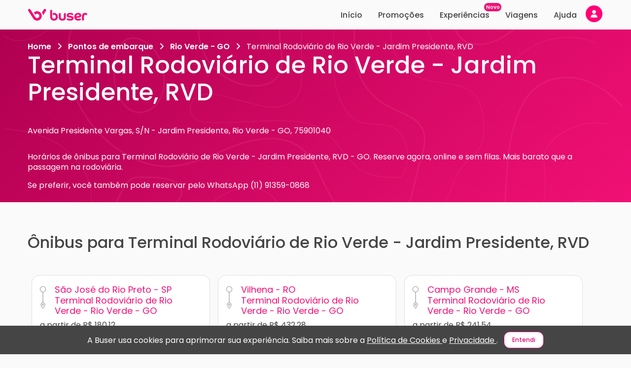

--- FILE ---
content_type: text/html; charset=utf-8
request_url: https://www.buser.com.br/pontos/go/rio-verde/jardim-presidente/terminal-rodoviario-de-rio-verde
body_size: 72513
content:
<!doctype html>
<html data-n-head-ssr lang="pt-br" data-n-head="%7B%22lang%22:%7B%22ssr%22:%22pt-br%22%7D%7D">
  <head >
    <meta data-n-head="ssr" charset="utf-8"><meta data-n-head="ssr" data-hid="viewport" name="viewport" content="width=device-width, initial-scale=1, viewport-fit=cover"><meta data-n-head="ssr" data-hid="og:type" name="og:type" content="website"><meta data-n-head="ssr" data-hid="og:locale" property="og:locale" content="pt_BR"><meta data-n-head="ssr" data-hid="og:site_name" property="og:site_name" content="Buser, o aplicativo do ônibus. Uma nova forma de viajar e economizar até 60%!"><meta data-n-head="ssr" data-hid="og:image" property="og:image" content="/thumbnail.jpg"><meta data-n-head="ssr" data-hid="og:image:type" property="og:image:type" content="image/png"><meta data-n-head="ssr" data-hid="og:image:width" property="og:image:width" content="540"><meta data-n-head="ssr" data-hid="og:image:height" property="og:image:height" content="540"><meta data-n-head="ssr" data-hid="fb:app_id" property="fb:app_id" content="124739094885613"><meta data-n-head="ssr" data-hid="twitter:card" name="twitter:card" content="summary_large_image"><meta data-n-head="ssr" data-hid="twitter:image:alt" name="twitter:image:alt" content="Buser, o aplicativo do ônibus. Uma nova forma de viajar e economizar até 60%!"><meta data-n-head="ssr" data-hid="twitter:site" name="twitter:site" content="@buserapp"><meta data-n-head="ssr" data-hid="content-language" http-equiv="content-language" content="pt-br"><meta data-n-head="ssr" data-hid="Language" name="Language" content="Portuguese"><meta data-n-head="ssr" data-hid="google-site-verification" name="google-site-verification" content="aRvArDbGhfoAXRq31nPz-5-ZxyafQNcuztNB8FaJjbA"><meta data-n-head="ssr" data-hid="robots" name="robots" content="index, follow"><meta data-n-head="ssr" data-hid="googlebot" name="googlebot" content="index, follow"><meta data-n-head="ssr" data-hid="DC.Creator" name="DC.Creator" content="Buser Brasil"><meta data-n-head="ssr" data-hid="copyright" name="copyright" content="Buser Brasil"><meta data-n-head="ssr" data-hid="Designer" name="Designer" content="Buser Brasil"><meta data-n-head="ssr" data-hid="Publisher" name="Publisher" content="Viagens de ônibus com conforto e economia, Buser Brasil"><meta data-n-head="ssr" data-hid="abstract" name="abstract" content="Loja Virtual"><meta data-n-head="ssr" data-hid="subject" name="subject" content="Retail"><meta data-n-head="ssr" data-hid="distribution" name="distribution" content="Global"><meta data-n-head="ssr" data-hid="city" name="city" content="São Paulo"><meta data-n-head="ssr" data-hid="country" name="country" content="Brazil"><meta data-n-head="ssr" data-hid="rating" name="rating" content="General"><meta data-n-head="ssr" data-hid="classification" name="classification" content="Online Store"><meta data-n-head="ssr" data-hid="apple-itunes-app" name="apple-itunes-app" content="app-id=1383778218"><meta data-n-head="ssr" data-hid="google-play-app" name="google-play-app" content="app-id=br.com.buser.AppBuser"><meta data-n-head="ssr" data-hid="HandheldFriendly" name="HandheldFriendly" content="true"><meta data-n-head="ssr" data-hid="MobileOptimized" name="MobileOptimized" content="480"><meta data-n-head="ssr" data-hid="format-detection" name="format-detection" content="telephone=no"><meta data-n-head="ssr" data-hid="theme-color" name="theme-color" content="#AD1457"><meta data-n-head="ssr" data-hid="msapplication-TileColor" name="msapplication-TileColor" content="#da532c"><meta data-n-head="ssr" data-hid="sentry-trace" name="sentry-trace" content="9c6cc71f3d7d403697c031bf73ae2e54-850dc39cb6064ec5-0"><meta data-n-head="ssr" data-hid="sentry-baggage" name="baggage" content="sentry-environment=prod,sentry-release=main_615b842c_front,sentry-public_key=ca4c6003ebda4563a5e40f74d5def4ac,sentry-trace_id=9c6cc71f3d7d403697c031bf73ae2e54,sentry-sample_rate=0.01,sentry-sampled=false"><meta data-n-head="ssr" data-hid="og:title" property="og:title" content="Ponto Terminal Rodoviário de Rio Verde - Jardim Presidente, RVD - GO"><meta data-n-head="ssr" data-hid="description" property="description" name="description" content="Horários de ônibus para Terminal Rodoviário de Rio Verde - Jardim Presidente, RVD - GO. Reserve agora, online e sem filas. Mais barato que a passagem na rodoviária."><meta data-n-head="ssr" data-hid="og:description" property="og:description" name="og:description" content="Horários de ônibus para Terminal Rodoviário de Rio Verde - Jardim Presidente, RVD - GO. Reserve agora, online e sem filas. Mais barato que a passagem na rodoviária."><meta data-n-head="ssr" property="og:url" content="https://www.buser.com.br/pontos/go/rio-verde/jardim-presidente/terminal-rodoviario-de-rio-verde"><title>Ponto Terminal Rodoviário de Rio Verde - Jardim Presidente, RVD - GO | Buser</title><link data-n-head="ssr" rel="apple-touch-icon" sizes="180x180" href="/apple-touch-icon.png"><link data-n-head="ssr" rel="icon" type="image/png" sizes="32x32" href="/favicon-32x32.png"><link data-n-head="ssr" rel="icon" type="image/png" sizes="16x16" href="/favicon-16x16.png"><link data-n-head="ssr" rel="manifest" href="/site.webmanifest"><link data-n-head="ssr" rel="mask-icon" href="/safari-pinned-tab.svg"><link data-n-head="ssr" rel="shortcut icon" type="shortcut icon" href="/favicon.ico"><link data-n-head="ssr" rel="dns-prefetch" href="//bcdn.com.br"><link data-n-head="ssr" rel="dns-prefetch" href="//images.bcdn.com.br"><link data-n-head="ssr" rel="preconnect" href="https://bcdn.com.br/"><link data-n-head="ssr" rel="preconnect" href="https://images.bcdn.com.br"><link data-n-head="ssr" rel="preconnect" href="https://www.googletagmanager.com" crossorigin=""><link data-n-head="ssr" data-hid="gf-preload" rel="preload" as="style" href="https://fonts.googleapis.com/css2?family=Poppins:wght@400;500;600;700&amp;display=swap" crossorigin="anonymous"><link data-n-head="ssr" rel="canonical" href="https://www.buser.com.br/pontos/go/rio-verde/jardim-presidente/terminal-rodoviario-de-rio-verde"><script data-n-head="ssr" data-hid="gtm-script">if(!window._gtm_init){window._gtm_init=1;(function(w,n,d,m,e,p){w[d]=(w[d]==1||n[d]=='yes'||n[d]==1||n[m]==1||(w[e]&&w[e][p]&&w[e][p]()))?1:0})(window,navigator,'doNotTrack','msDoNotTrack','external','msTrackingProtectionEnabled');(function(w,d,s,l,x,y){w[x]={};w._gtm_inject=function(i){if(w.doNotTrack||w[x][i])return;w[x][i]=1;w[l]=w[l]||[];w[l].push({'gtm.start':new Date().getTime(),event:'gtm.js'});var f=d.getElementsByTagName(s)[0],j=d.createElement(s);j.defer=true;j.src='https://www.googletagmanager.com/gtm.js?id='+i;f.parentNode.insertBefore(j,f);};w[y]('GTM-TTFLWBS')})(window,document,'script','dataLayer','_gtm_ids','_gtm_inject')}</script><script data-n-head="ssr" data-hid="gf-script">(function(){var l=document.createElement('link');l.rel="stylesheet";l.href="https://fonts.googleapis.com/css2?family=Poppins:wght@400;500;600;700&display=swap";l.crossOrigin="anonymous";document.querySelector("head").appendChild(l);})();</script><script data-n-head="ssr" type="application/ld+json">[{"@context":"http://schema.org","@type":"Organization","name":"Buser","legalName":"Buser Brasil Tecnologia LTDA","logo":"https://bcdn.com.br/buser-logo-112.png","image":"https://bcdn.com.br/buser-logo-112.png","description":"A Buser é uma plataforma de fretamento colaborativo que conecta pessoas interessadas na mesma viagem com empresas de transporte executivo especializadas, possibilitando viagens de ônibus mais confortáveis e seguras com economias de até 60%.","url":"https://www.buser.com.br/","sameAs":["https://facebook.com/buser.com.br","https://instagram.com/buser/","https://twitter.com/buserbrasil","https://youtube.com/channel/UCLYHRLCxtVoLyObIHh9IboQ","https://linkedin.com/company/buserbrasil/","https://play.google.com/store/apps/details?id=br.com.buser.AppBuser","https://apps.apple.com/br/app/buser/id1383778218"],"knowsLanguage":[{"@type":"Language","name":"Português brasileiro","alternateName":"pt-BR"},{"@type":"Language","name":"Portuguese","alternateName":"PT"}],"foundingDate":"2017-06-02","foundingLocation":[{"@type":"Place","name":"São José dos Campos - SP"}],"funder":["SoftBank","Grupo Globo","Canary","Yellow Ventures","Fundação Estudar Alumni Partners"]},{"@context":"http://schema.org","@type":"WebSite","name":"Buser","image":"https://www.buser.com.br/buser-logo-112.png","description":"A Buser é uma plataforma de fretamento colaborativo que conecta pessoas interessadas na mesma viagem com empresas de transporte executivo especializadas, possibilitando viagens de ônibus mais confortáveis e seguras com economias de até 60%.","url":"https://www.buser.com.br/","sameAs":["https://facebook.com/buser.com.br","https://instagram.com/buser/","https://twitter.com/buserbrasil","https://youtube.com/channel/UCLYHRLCxtVoLyObIHh9IboQ","https://linkedin.com/company/buserbrasil/","https://play.google.com/store/apps/details?id=br.com.buser.AppBuser","https://apps.apple.com/br/app/buser/id1383778218"],"inLanguage":[{"@type":"Language","name":"Português brasileiro","alternateName":"pt-BR"},{"@type":"Language","name":"Portuguese","alternateName":"PT"}],"dateCreated":"2017-06-02","copyrightYear":"2017","funder":["SoftBank","Grupo Globo","Canary","Yellow Ventures","Fundação Estudar Alumni Partners"]}]</script><noscript data-n-head="ssr" data-hid="gf-noscript"><link rel="stylesheet" href="https://fonts.googleapis.com/css2?family=Poppins:wght@400;500;600;700&display=swap"></noscript><link rel="preload" href="https://bcdn.com.br/42a32a3.js" as="script"><link rel="preload" href="https://bcdn.com.br/e66b066.js" as="script"><link rel="preload" href="https://bcdn.com.br/css/885a01e.css" as="style"><link rel="preload" href="https://bcdn.com.br/855aa21.js" as="script"><link rel="preload" href="https://bcdn.com.br/css/67e06e0.css" as="style"><link rel="preload" href="https://bcdn.com.br/50b77c4.js" as="script"><link rel="preload" href="https://bcdn.com.br/css/53970f7.css" as="style"><link rel="preload" href="https://bcdn.com.br/217b11a.js" as="script"><link rel="preload" href="https://bcdn.com.br/css/6d2529a.css" as="style"><link rel="preload" href="https://bcdn.com.br/9663d4b.js" as="script"><link rel="preload" href="https://bcdn.com.br/css/6bc8fa0.css" as="style"><link rel="preload" href="https://bcdn.com.br/6f7e1bb.js" as="script"><link rel="preload" href="https://bcdn.com.br/css/5dddb60.css" as="style"><link rel="preload" href="https://bcdn.com.br/f08dce3.js" as="script"><link rel="preload" href="https://bcdn.com.br/css/de74197.css" as="style"><link rel="preload" href="https://bcdn.com.br/a2b1eef.js" as="script"><link rel="preload" href="https://bcdn.com.br/css/2a445a3.css" as="style"><link rel="preload" href="https://bcdn.com.br/a7d7745.js" as="script"><link rel="preload" href="https://bcdn.com.br/css/8e68ab4.css" as="style"><link rel="preload" href="https://bcdn.com.br/9b97016.js" as="script"><link rel="stylesheet" href="https://bcdn.com.br/css/885a01e.css"><link rel="stylesheet" href="https://bcdn.com.br/css/67e06e0.css"><link rel="stylesheet" href="https://bcdn.com.br/css/53970f7.css"><link rel="stylesheet" href="https://bcdn.com.br/css/6d2529a.css"><link rel="stylesheet" href="https://bcdn.com.br/css/6bc8fa0.css"><link rel="stylesheet" href="https://bcdn.com.br/css/5dddb60.css"><link rel="stylesheet" href="https://bcdn.com.br/css/de74197.css"><link rel="stylesheet" href="https://bcdn.com.br/css/2a445a3.css"><link rel="stylesheet" href="https://bcdn.com.br/css/8e68ab4.css">
  </head>
  <body >
    <noscript data-n-head="ssr" data-hid="gtm-noscript" data-pbody="true"><iframe src="https://www.googletagmanager.com/ns.html?id=GTM-TTFLWBS&" height="0" width="0" style="display:none;visibility:hidden" title="gtm"></iframe></noscript><div data-server-rendered="true" id="__nuxt"><!----><div id="__layout"><div class="andromeda has-bottom-nav has-taskbar" data-v-bdfb3f36><nav class="ada-taskbar taskbar is-fixed" data-v-29431692 data-v-bdfb3f36><div class="ada-container t-content"><div class="taskbar-desktop t-desktop hide-tablet" data-v-ec378a2c data-v-29431692><a href="/" title="Ir para página inicial" class="nuxt-link-active" data-v-0c859a24 data-v-ec378a2c><svg width="122" height="24" viewBox="0 0 122 24" xmlns="http://www.w3.org/2000/svg" alt="Logo Buser Brasil" data-v-0c859a24><path d="M15.6299 11.9915C14.6646 10.4937 13.7047 9.0067 12.7394 7.51022C12.765 7.48173 12.7892 7.45324 12.8162 7.42746C13.4153 6.84813 14.0817 6.36242 14.8127 5.9649C15.6353 5.51717 16.505 5.19834 17.4204 5.00975C17.9482 4.90121 18.4813 4.83745 19.0198 4.82523C21.3529 4.77368 23.4423 5.46833 25.2571 6.94717C26.8901 8.27678 27.9537 9.98627 28.4814 12.0336C28.6039 12.5071 28.6807 12.9887 28.7265 13.4772C28.7776 14.0253 28.7843 14.5734 28.7386 15.1202C28.5757 17.0549 27.9106 18.7956 26.7084 20.3165C25.4281 21.9351 23.7883 23.0177 21.8133 23.5808C21.3219 23.7205 20.8225 23.8128 20.3149 23.8671C19.7683 23.9268 19.2218 23.9417 18.6738 23.9023C17.1189 23.7897 15.6703 23.3312 14.3415 22.5063C13.1164 21.7465 12.1228 20.7479 11.3393 19.5323C9.38451 16.4959 7.42703 13.4609 5.47089 10.4245C4.11519 8.32698 2.76219 6.22539 1.40649 4.12516C1.1655 3.75205 1.00934 3.3491 0.974333 2.90409C0.921828 2.22572 1.0955 1.60976 1.50746 1.06707C1.91269 0.533871 2.44985 0.20554 3.10683 0.122779C4.19193 -0.0128944 5.0697 0.372419 5.67687 1.29364C6.4806 2.50793 7.25471 3.73849 8.04228 4.95955C9.92706 7.88332 11.8145 10.8071 13.7007 13.7295C14.3509 14.7376 15.0012 15.7443 15.6555 16.7496C16.3259 17.7821 17.2602 18.4469 18.4598 18.6857C19.9393 18.9801 21.2425 18.5853 22.3411 17.5447C23.0209 16.9002 23.4369 16.0984 23.6052 15.1744C24.0293 12.8517 22.5969 10.6646 20.3863 10.1043C19.9016 9.98084 19.4089 9.932 18.9121 9.98627C17.5524 10.1355 16.4753 10.7745 15.6918 11.9088C15.6797 11.9264 15.6689 11.944 15.6568 11.9603C15.6514 11.9671 15.6474 11.9712 15.6299 11.9915Z" fill="currentColor" data-v-0c859a24></path> <path d="M29.067 7.27818C29.0859 7.24562 29.0993 7.2212 29.1155 7.19813C30.3864 5.22272 31.6559 3.2446 32.9295 1.27055C33.3603 0.601673 33.9769 0.210933 34.7577 0.101037C35.859 -0.0549881 36.9104 0.522983 37.3789 1.54732C37.7734 2.41021 37.7236 3.26088 37.2147 4.06543C36.5631 5.09655 35.8967 6.11953 35.237 7.14522C33.9473 9.15048 32.6575 11.1557 31.3665 13.161C31.3463 13.1922 31.3247 13.2234 31.287 13.2763C31.0784 11.0621 30.3366 9.07315 29.067 7.27818Z" fill="currentColor" data-v-0c859a24></path> <path d="M52.7732 23.9215C52.5981 23.8971 52.4231 23.8713 52.2481 23.8496C51.4148 23.7438 50.6151 23.5213 49.8585 23.1495C49.3657 22.908 48.9013 22.6218 48.461 22.2948C47.5483 21.6164 46.9088 20.725 46.4443 19.6939C46.0714 18.8649 45.8493 17.9953 45.7429 17.093C45.6675 16.4595 45.6406 15.8245 45.6406 15.1868C45.6406 11.5264 45.6392 7.86587 45.6433 4.20539C45.6433 3.95439 45.6702 3.69797 45.7173 3.45104C45.786 3.09422 45.9785 2.80524 46.2693 2.58002C46.7647 2.19606 47.3342 2.09973 47.9373 2.12415C48.4207 2.14315 48.8824 2.2639 49.3321 2.43213C49.3496 2.43892 49.3671 2.44434 49.3846 2.45113C49.6552 2.56374 49.6552 2.56374 49.6565 2.85408C49.6606 6.59461 49.6646 10.3365 49.6687 14.077C49.6687 14.6143 49.6579 15.1529 49.6565 15.6902C49.6552 16.2546 49.7279 16.8108 49.8612 17.3603C50.0348 18.074 50.4172 18.6587 50.9355 19.1621C50.9395 19.1661 50.9449 19.1702 50.949 19.1743C51.7904 20.0073 52.823 20.2705 53.9592 20.1471C55.5963 19.9693 56.878 18.7618 57.193 17.1229C57.3855 16.1243 57.3357 15.1339 56.9412 14.191C56.4391 12.993 55.5169 12.2821 54.2662 12.0107C53.6267 11.8723 52.9845 11.8995 52.3545 12.0799C51.8698 12.2183 51.4323 12.4476 51.0526 12.784C51.0176 12.8153 50.9786 12.8424 50.9207 12.8872C50.9166 12.8044 50.9126 12.7447 50.9126 12.685C50.9126 11.5101 50.9153 10.3351 50.9086 9.1602C50.9072 9.01367 50.9517 8.94312 51.0849 8.88342C51.8792 8.52931 52.7085 8.33259 53.5769 8.29867C54.6243 8.25932 55.6515 8.37465 56.6289 8.76403C58.6537 9.56993 60.0713 10.9999 60.8683 13.0432C61.3287 14.2249 61.4782 15.4555 61.3987 16.7186C61.3368 17.7104 61.116 18.6601 60.7027 19.5623C59.9973 21.1022 58.8704 22.2324 57.3922 23.0206C56.4687 23.5131 55.4832 23.7886 54.4452 23.8849C54.3914 23.8903 54.3389 23.9079 54.285 23.9202C53.7802 23.9215 53.2767 23.9215 52.7732 23.9215Z" fill="currentColor" data-v-0c859a24></path> <path d="M69.6716 23.9214C69.5019 23.8984 69.3336 23.8699 69.164 23.8522C68.5205 23.7844 67.8918 23.6433 67.286 23.4221C65.1871 22.6569 63.8583 21.189 63.3589 18.9856C63.2323 18.4293 63.2108 17.8595 63.2108 17.2897C63.2108 14.9832 63.196 12.6768 63.2202 10.3717C63.2269 9.7313 63.5097 9.19403 64.1303 8.89962C64.4817 8.73274 64.8532 8.66626 65.2369 8.66083C65.8926 8.65133 66.5132 8.79922 67.1029 9.08549C67.1244 9.09634 67.1459 9.10855 67.1675 9.12077C67.1769 9.12755 67.185 9.13569 67.2079 9.15604C67.2079 9.22388 67.2079 9.30393 67.2079 9.38397C67.2079 11.8139 67.2079 14.2438 67.2079 16.6737C67.2079 17.2259 67.2536 17.7727 67.4192 18.3032C67.4529 18.409 67.4906 18.5135 67.531 18.6166C67.8312 19.3587 68.3697 19.8417 69.133 20.0534C69.9287 20.2745 70.7338 20.2813 71.5348 20.0846C72.4395 19.8634 73.0157 19.276 73.3159 18.4009C73.4559 17.9952 73.5219 17.5746 73.5421 17.1472C73.5515 16.9437 73.5515 16.7389 73.5515 16.5353C73.5515 14.5884 73.5502 12.6401 73.5542 10.6932C73.5542 10.4897 73.569 10.2848 73.6054 10.0854C73.7306 9.41382 74.1371 8.99187 74.7793 8.78972C75.1482 8.67304 75.5279 8.65676 75.9088 8.67983C76.4272 8.71103 76.9239 8.84128 77.4046 9.03936C77.5351 9.09363 77.5836 9.16689 77.5823 9.31614C77.5769 12.0242 77.5796 14.7322 77.5769 17.4403C77.5755 18.3005 77.4301 19.1362 77.134 19.9448C76.6224 21.3409 75.6827 22.3463 74.3862 23.0314C73.6229 23.4344 72.8084 23.6745 71.9616 23.8075C71.726 23.8441 71.4863 23.8617 71.2494 23.8902C71.2023 23.8956 71.1551 23.9119 71.108 23.9241C70.6288 23.9214 70.1508 23.9214 69.6716 23.9214Z" fill="currentColor" data-v-0c859a24></path> <path d="M121.031 10.8997C121.017 10.9458 121.004 10.9919 120.993 11.0394C120.953 11.1995 120.937 11.3718 120.869 11.5197C120.666 11.9688 120.395 12.3704 119.981 12.6743C119.92 12.6499 119.853 12.6227 119.788 12.5929C119.186 12.3202 118.567 12.1126 117.91 12.0258C117.377 11.9566 116.845 11.9471 116.317 12.0529C115.313 12.2523 114.709 12.8669 114.478 13.8655C114.384 14.278 114.361 14.6958 114.361 15.1178C114.363 17.838 114.363 20.6288 114.363 23.3478C114.363 23.4278 114.363 23.5065 114.363 23.5825C114.217 23.6232 110.686 23.6367 110.37 23.6001C110.366 23.5499 110.357 23.497 110.357 23.4441C110.357 20.31 110.355 17.1054 110.36 13.9713C110.362 13.0257 110.535 12.114 110.962 11.2646C111.579 10.0341 112.561 9.22139 113.835 8.75196C114.763 8.4087 115.725 8.29067 116.708 8.29338C117.489 8.29474 118.264 8.35036 119.021 8.56473C119.411 8.67598 119.789 8.81844 120.135 9.03823C120.557 9.30686 120.85 9.67454 120.973 10.167C121 10.2742 121.015 10.3828 121.035 10.4913C121.031 10.627 121.031 10.7626 121.031 10.8997Z" fill="currentColor" data-v-0c859a24></path> <path d="M98.9142 18.0644C98.9424 18.1472 98.9613 18.2177 98.9909 18.2828C99.3598 19.1023 99.9818 19.6518 100.798 19.9883C101.285 20.189 101.799 20.28 102.32 20.3179C103.276 20.3885 104.218 20.3166 105.141 20.0303C105.559 19.9001 105.944 19.6979 106.336 19.5053C106.533 19.4076 106.732 19.314 106.947 19.2095C107.464 20.2013 107.973 21.1795 108.486 22.1645C108.454 22.193 108.431 22.2214 108.401 22.2404C107.771 22.6624 107.116 23.0382 106.389 23.2648C105.58 23.5171 104.76 23.722 103.914 23.8129C103.174 23.8929 102.433 23.9269 101.692 23.8753C100.318 23.7803 99.0178 23.433 97.8506 22.6719C96.3455 21.691 95.3438 20.3207 94.8713 18.58C94.4014 16.8501 94.4216 15.1121 94.9898 13.4094C95.6858 11.3228 97.0671 9.8412 99.0609 8.9444C100.025 8.51024 101.04 8.29859 102.094 8.26332C103.093 8.23076 104.083 8.29995 105.041 8.60522C106.075 8.9349 107.004 9.44775 107.734 10.2767C108.475 11.1206 108.854 12.107 108.84 13.2412C108.834 13.7703 108.77 14.2872 108.622 14.796C108.443 15.4133 108.105 15.9248 107.635 16.3535C107.102 16.8393 106.472 17.1513 105.798 17.3806C105.04 17.637 104.262 17.8039 103.47 17.9097C102.257 18.0725 101.037 18.097 99.8148 18.082C99.5698 18.0793 99.3248 18.0644 99.0798 18.0563C99.0313 18.0563 98.9842 18.0617 98.9142 18.0644ZM98.6637 15.0294C98.7472 15.0389 98.8011 15.0484 98.8549 15.0497C100.063 15.0646 101.27 15.1026 102.474 14.9466C103.073 14.8693 103.654 14.7309 104.202 14.4636C104.625 14.2574 104.886 13.9304 104.932 13.4488C104.986 12.902 104.858 12.4244 104.379 12.1042C104.113 11.9265 103.825 11.7868 103.513 11.7054C102.903 11.548 102.287 11.5222 101.671 11.6348C100.625 11.8275 99.7892 12.3471 99.2292 13.2792C98.968 13.7133 98.8065 14.1828 98.7149 14.678C98.6961 14.7879 98.6839 14.8964 98.6637 15.0294Z" fill="currentColor" data-v-0c859a24></path> <path d="M91.0789 13.035C90.8864 12.8817 90.7113 12.7257 90.5202 12.5954C90.0059 12.2441 89.427 12.0433 88.8293 11.8913C87.9515 11.6674 87.0616 11.5358 86.1555 11.5358C85.5847 11.5358 85.0153 11.567 84.4579 11.7122C84.1711 11.7868 83.8938 11.8872 83.6649 12.0853C83.3782 12.3336 83.2799 12.6484 83.358 13.0188C83.4159 13.2942 83.5922 13.476 83.8332 13.5981C84.1873 13.7772 84.5656 13.8844 84.9547 13.9413C85.6884 14.0485 86.4248 14.1435 87.1599 14.2425C88.0524 14.3633 88.9491 14.461 89.8174 14.7201C90.4798 14.9182 91.1098 15.1814 91.6928 15.5599C92.5598 16.123 93.0943 16.9085 93.2827 17.9301C93.4429 18.7971 93.3972 19.6546 93.105 20.489C92.8304 21.2745 92.3444 21.9081 91.7062 22.4277C90.9604 23.0356 90.1028 23.3978 89.1779 23.6176C88.1979 23.851 87.203 23.9012 86.2 23.8944C84.6666 23.8822 83.1735 23.6203 81.7115 23.1699C80.9845 22.946 80.2723 22.6747 79.6086 22.2921C79.3945 22.1686 79.202 22.018 79.0149 21.8308C79.5399 20.8906 80.065 19.9517 80.5981 18.9979C80.6627 19.044 80.7193 19.0793 80.7704 19.1214C81.0491 19.3507 81.3682 19.5067 81.7007 19.6396C82.5744 19.9883 83.4711 20.2624 84.4 20.4171C85.4218 20.5866 86.4477 20.6436 87.4776 20.508C87.8801 20.455 88.2732 20.356 88.6408 20.1742C88.8858 20.0534 89.0877 19.8866 89.1577 19.6057C89.2237 19.3398 89.2089 19.0779 89.0958 18.827C89.0312 18.6831 88.9275 18.5746 88.7916 18.4905C88.4281 18.2653 88.0255 18.1581 87.6122 18.0957C87.0306 18.0061 86.445 17.9437 85.8621 17.8691C85.0543 17.766 84.2371 17.7185 83.4401 17.5353C82.6593 17.3562 81.9094 17.0917 81.2201 16.6711C80.4716 16.2139 79.9506 15.5613 79.6544 14.7418C79.2168 13.5316 79.2626 12.3214 79.7917 11.1505C80.209 10.2266 80.9253 9.57942 81.8125 9.12084C82.4681 8.78166 83.1695 8.58764 83.8898 8.45468C84.9708 8.25524 86.06 8.24032 87.1531 8.29187C87.8707 8.32579 88.5842 8.39363 89.2897 8.53066C89.9965 8.66905 90.6831 8.8712 91.3185 9.22395C91.5999 9.37998 91.8597 9.56449 92.0792 9.80192C92.6042 10.3677 92.7173 11.1342 92.3821 11.8302C92.2098 12.1871 91.962 12.4815 91.6632 12.7352C91.4895 12.8844 91.2835 12.9753 91.0789 13.035Z" fill="currentColor" data-v-0c859a24></path></svg></a> <div class="menu-links" data-v-20c81073 data-v-ec378a2c><a href="/" class="ml-item" data-v-20c81073>
    Início
  </a> <a href="/onibus/promo/de" class="ml-item" data-v-20c81073>
    Promoções
  </a> <a href="/experiencias" class="ml-item ml-item--with-badge" data-v-20c81073>
    Experiências
    <span small="" class="ada-badge ml-badge bg-brand" data-v-20c81073> Novo </span></a> <a href="/perfil/viagens" class="ml-item" data-v-20c81073>
    Viagens
  </a> <a href="/ajuda/" class="ml-item" data-v-20c81073>
    Ajuda
  </a> <div data-testid="profile-action-wrapper" class="profile-action-wrapper" data-v-4cde07ce data-v-ec378a2c><div class="ada-float hide-tablet" data-v-4cde07ce><div class="f-reference"><button type="button" aria-label="Minha conta" class="ada-button paw-avatar-button is-button b-color-primary b-transparent b-icon b-rounded" data-v-4cde07ce><!----><span class="user-avatar ua-default-logged-out" style="height:36px;width:36px;min-height:36px;min-width:36px;" data-v-4cde07ce><!----> </span></button></div><!----></div></div></div></div> <div class="taskbar-mobile t-mobile show-tablet" data-v-1654fef1 data-v-29431692><button type="button" aria-label="Voltar para página anterior" class="ada-button tm-back-button is-button b-color-primary b-transparent b-icon b-rounded" data-v-1654fef1><!----><svg class="svg-inline--fa fa-w-16 fa-lg" data-v-1654fef1><use xlink:href="/_nuxt/assets/sprites/andromeda.4ceea9e.svg#far-fa-arrow-left"></use></svg></button> <div class="tm-wrapper pr-6" data-v-1654fef1><a href="/" title="Ir para página inicial" class="nuxt-link-active" data-v-0c859a24 data-v-1654fef1><svg width="122" height="24" viewBox="0 0 122 24" xmlns="http://www.w3.org/2000/svg" alt="Logo Buser Brasil" data-v-0c859a24><path d="M15.6299 11.9915C14.6646 10.4937 13.7047 9.0067 12.7394 7.51022C12.765 7.48173 12.7892 7.45324 12.8162 7.42746C13.4153 6.84813 14.0817 6.36242 14.8127 5.9649C15.6353 5.51717 16.505 5.19834 17.4204 5.00975C17.9482 4.90121 18.4813 4.83745 19.0198 4.82523C21.3529 4.77368 23.4423 5.46833 25.2571 6.94717C26.8901 8.27678 27.9537 9.98627 28.4814 12.0336C28.6039 12.5071 28.6807 12.9887 28.7265 13.4772C28.7776 14.0253 28.7843 14.5734 28.7386 15.1202C28.5757 17.0549 27.9106 18.7956 26.7084 20.3165C25.4281 21.9351 23.7883 23.0177 21.8133 23.5808C21.3219 23.7205 20.8225 23.8128 20.3149 23.8671C19.7683 23.9268 19.2218 23.9417 18.6738 23.9023C17.1189 23.7897 15.6703 23.3312 14.3415 22.5063C13.1164 21.7465 12.1228 20.7479 11.3393 19.5323C9.38451 16.4959 7.42703 13.4609 5.47089 10.4245C4.11519 8.32698 2.76219 6.22539 1.40649 4.12516C1.1655 3.75205 1.00934 3.3491 0.974333 2.90409C0.921828 2.22572 1.0955 1.60976 1.50746 1.06707C1.91269 0.533871 2.44985 0.20554 3.10683 0.122779C4.19193 -0.0128944 5.0697 0.372419 5.67687 1.29364C6.4806 2.50793 7.25471 3.73849 8.04228 4.95955C9.92706 7.88332 11.8145 10.8071 13.7007 13.7295C14.3509 14.7376 15.0012 15.7443 15.6555 16.7496C16.3259 17.7821 17.2602 18.4469 18.4598 18.6857C19.9393 18.9801 21.2425 18.5853 22.3411 17.5447C23.0209 16.9002 23.4369 16.0984 23.6052 15.1744C24.0293 12.8517 22.5969 10.6646 20.3863 10.1043C19.9016 9.98084 19.4089 9.932 18.9121 9.98627C17.5524 10.1355 16.4753 10.7745 15.6918 11.9088C15.6797 11.9264 15.6689 11.944 15.6568 11.9603C15.6514 11.9671 15.6474 11.9712 15.6299 11.9915Z" fill="currentColor" data-v-0c859a24></path> <path d="M29.067 7.27818C29.0859 7.24562 29.0993 7.2212 29.1155 7.19813C30.3864 5.22272 31.6559 3.2446 32.9295 1.27055C33.3603 0.601673 33.9769 0.210933 34.7577 0.101037C35.859 -0.0549881 36.9104 0.522983 37.3789 1.54732C37.7734 2.41021 37.7236 3.26088 37.2147 4.06543C36.5631 5.09655 35.8967 6.11953 35.237 7.14522C33.9473 9.15048 32.6575 11.1557 31.3665 13.161C31.3463 13.1922 31.3247 13.2234 31.287 13.2763C31.0784 11.0621 30.3366 9.07315 29.067 7.27818Z" fill="currentColor" data-v-0c859a24></path> <path d="M52.7732 23.9215C52.5981 23.8971 52.4231 23.8713 52.2481 23.8496C51.4148 23.7438 50.6151 23.5213 49.8585 23.1495C49.3657 22.908 48.9013 22.6218 48.461 22.2948C47.5483 21.6164 46.9088 20.725 46.4443 19.6939C46.0714 18.8649 45.8493 17.9953 45.7429 17.093C45.6675 16.4595 45.6406 15.8245 45.6406 15.1868C45.6406 11.5264 45.6392 7.86587 45.6433 4.20539C45.6433 3.95439 45.6702 3.69797 45.7173 3.45104C45.786 3.09422 45.9785 2.80524 46.2693 2.58002C46.7647 2.19606 47.3342 2.09973 47.9373 2.12415C48.4207 2.14315 48.8824 2.2639 49.3321 2.43213C49.3496 2.43892 49.3671 2.44434 49.3846 2.45113C49.6552 2.56374 49.6552 2.56374 49.6565 2.85408C49.6606 6.59461 49.6646 10.3365 49.6687 14.077C49.6687 14.6143 49.6579 15.1529 49.6565 15.6902C49.6552 16.2546 49.7279 16.8108 49.8612 17.3603C50.0348 18.074 50.4172 18.6587 50.9355 19.1621C50.9395 19.1661 50.9449 19.1702 50.949 19.1743C51.7904 20.0073 52.823 20.2705 53.9592 20.1471C55.5963 19.9693 56.878 18.7618 57.193 17.1229C57.3855 16.1243 57.3357 15.1339 56.9412 14.191C56.4391 12.993 55.5169 12.2821 54.2662 12.0107C53.6267 11.8723 52.9845 11.8995 52.3545 12.0799C51.8698 12.2183 51.4323 12.4476 51.0526 12.784C51.0176 12.8153 50.9786 12.8424 50.9207 12.8872C50.9166 12.8044 50.9126 12.7447 50.9126 12.685C50.9126 11.5101 50.9153 10.3351 50.9086 9.1602C50.9072 9.01367 50.9517 8.94312 51.0849 8.88342C51.8792 8.52931 52.7085 8.33259 53.5769 8.29867C54.6243 8.25932 55.6515 8.37465 56.6289 8.76403C58.6537 9.56993 60.0713 10.9999 60.8683 13.0432C61.3287 14.2249 61.4782 15.4555 61.3987 16.7186C61.3368 17.7104 61.116 18.6601 60.7027 19.5623C59.9973 21.1022 58.8704 22.2324 57.3922 23.0206C56.4687 23.5131 55.4832 23.7886 54.4452 23.8849C54.3914 23.8903 54.3389 23.9079 54.285 23.9202C53.7802 23.9215 53.2767 23.9215 52.7732 23.9215Z" fill="currentColor" data-v-0c859a24></path> <path d="M69.6716 23.9214C69.5019 23.8984 69.3336 23.8699 69.164 23.8522C68.5205 23.7844 67.8918 23.6433 67.286 23.4221C65.1871 22.6569 63.8583 21.189 63.3589 18.9856C63.2323 18.4293 63.2108 17.8595 63.2108 17.2897C63.2108 14.9832 63.196 12.6768 63.2202 10.3717C63.2269 9.7313 63.5097 9.19403 64.1303 8.89962C64.4817 8.73274 64.8532 8.66626 65.2369 8.66083C65.8926 8.65133 66.5132 8.79922 67.1029 9.08549C67.1244 9.09634 67.1459 9.10855 67.1675 9.12077C67.1769 9.12755 67.185 9.13569 67.2079 9.15604C67.2079 9.22388 67.2079 9.30393 67.2079 9.38397C67.2079 11.8139 67.2079 14.2438 67.2079 16.6737C67.2079 17.2259 67.2536 17.7727 67.4192 18.3032C67.4529 18.409 67.4906 18.5135 67.531 18.6166C67.8312 19.3587 68.3697 19.8417 69.133 20.0534C69.9287 20.2745 70.7338 20.2813 71.5348 20.0846C72.4395 19.8634 73.0157 19.276 73.3159 18.4009C73.4559 17.9952 73.5219 17.5746 73.5421 17.1472C73.5515 16.9437 73.5515 16.7389 73.5515 16.5353C73.5515 14.5884 73.5502 12.6401 73.5542 10.6932C73.5542 10.4897 73.569 10.2848 73.6054 10.0854C73.7306 9.41382 74.1371 8.99187 74.7793 8.78972C75.1482 8.67304 75.5279 8.65676 75.9088 8.67983C76.4272 8.71103 76.9239 8.84128 77.4046 9.03936C77.5351 9.09363 77.5836 9.16689 77.5823 9.31614C77.5769 12.0242 77.5796 14.7322 77.5769 17.4403C77.5755 18.3005 77.4301 19.1362 77.134 19.9448C76.6224 21.3409 75.6827 22.3463 74.3862 23.0314C73.6229 23.4344 72.8084 23.6745 71.9616 23.8075C71.726 23.8441 71.4863 23.8617 71.2494 23.8902C71.2023 23.8956 71.1551 23.9119 71.108 23.9241C70.6288 23.9214 70.1508 23.9214 69.6716 23.9214Z" fill="currentColor" data-v-0c859a24></path> <path d="M121.031 10.8997C121.017 10.9458 121.004 10.9919 120.993 11.0394C120.953 11.1995 120.937 11.3718 120.869 11.5197C120.666 11.9688 120.395 12.3704 119.981 12.6743C119.92 12.6499 119.853 12.6227 119.788 12.5929C119.186 12.3202 118.567 12.1126 117.91 12.0258C117.377 11.9566 116.845 11.9471 116.317 12.0529C115.313 12.2523 114.709 12.8669 114.478 13.8655C114.384 14.278 114.361 14.6958 114.361 15.1178C114.363 17.838 114.363 20.6288 114.363 23.3478C114.363 23.4278 114.363 23.5065 114.363 23.5825C114.217 23.6232 110.686 23.6367 110.37 23.6001C110.366 23.5499 110.357 23.497 110.357 23.4441C110.357 20.31 110.355 17.1054 110.36 13.9713C110.362 13.0257 110.535 12.114 110.962 11.2646C111.579 10.0341 112.561 9.22139 113.835 8.75196C114.763 8.4087 115.725 8.29067 116.708 8.29338C117.489 8.29474 118.264 8.35036 119.021 8.56473C119.411 8.67598 119.789 8.81844 120.135 9.03823C120.557 9.30686 120.85 9.67454 120.973 10.167C121 10.2742 121.015 10.3828 121.035 10.4913C121.031 10.627 121.031 10.7626 121.031 10.8997Z" fill="currentColor" data-v-0c859a24></path> <path d="M98.9142 18.0644C98.9424 18.1472 98.9613 18.2177 98.9909 18.2828C99.3598 19.1023 99.9818 19.6518 100.798 19.9883C101.285 20.189 101.799 20.28 102.32 20.3179C103.276 20.3885 104.218 20.3166 105.141 20.0303C105.559 19.9001 105.944 19.6979 106.336 19.5053C106.533 19.4076 106.732 19.314 106.947 19.2095C107.464 20.2013 107.973 21.1795 108.486 22.1645C108.454 22.193 108.431 22.2214 108.401 22.2404C107.771 22.6624 107.116 23.0382 106.389 23.2648C105.58 23.5171 104.76 23.722 103.914 23.8129C103.174 23.8929 102.433 23.9269 101.692 23.8753C100.318 23.7803 99.0178 23.433 97.8506 22.6719C96.3455 21.691 95.3438 20.3207 94.8713 18.58C94.4014 16.8501 94.4216 15.1121 94.9898 13.4094C95.6858 11.3228 97.0671 9.8412 99.0609 8.9444C100.025 8.51024 101.04 8.29859 102.094 8.26332C103.093 8.23076 104.083 8.29995 105.041 8.60522C106.075 8.9349 107.004 9.44775 107.734 10.2767C108.475 11.1206 108.854 12.107 108.84 13.2412C108.834 13.7703 108.77 14.2872 108.622 14.796C108.443 15.4133 108.105 15.9248 107.635 16.3535C107.102 16.8393 106.472 17.1513 105.798 17.3806C105.04 17.637 104.262 17.8039 103.47 17.9097C102.257 18.0725 101.037 18.097 99.8148 18.082C99.5698 18.0793 99.3248 18.0644 99.0798 18.0563C99.0313 18.0563 98.9842 18.0617 98.9142 18.0644ZM98.6637 15.0294C98.7472 15.0389 98.8011 15.0484 98.8549 15.0497C100.063 15.0646 101.27 15.1026 102.474 14.9466C103.073 14.8693 103.654 14.7309 104.202 14.4636C104.625 14.2574 104.886 13.9304 104.932 13.4488C104.986 12.902 104.858 12.4244 104.379 12.1042C104.113 11.9265 103.825 11.7868 103.513 11.7054C102.903 11.548 102.287 11.5222 101.671 11.6348C100.625 11.8275 99.7892 12.3471 99.2292 13.2792C98.968 13.7133 98.8065 14.1828 98.7149 14.678C98.6961 14.7879 98.6839 14.8964 98.6637 15.0294Z" fill="currentColor" data-v-0c859a24></path> <path d="M91.0789 13.035C90.8864 12.8817 90.7113 12.7257 90.5202 12.5954C90.0059 12.2441 89.427 12.0433 88.8293 11.8913C87.9515 11.6674 87.0616 11.5358 86.1555 11.5358C85.5847 11.5358 85.0153 11.567 84.4579 11.7122C84.1711 11.7868 83.8938 11.8872 83.6649 12.0853C83.3782 12.3336 83.2799 12.6484 83.358 13.0188C83.4159 13.2942 83.5922 13.476 83.8332 13.5981C84.1873 13.7772 84.5656 13.8844 84.9547 13.9413C85.6884 14.0485 86.4248 14.1435 87.1599 14.2425C88.0524 14.3633 88.9491 14.461 89.8174 14.7201C90.4798 14.9182 91.1098 15.1814 91.6928 15.5599C92.5598 16.123 93.0943 16.9085 93.2827 17.9301C93.4429 18.7971 93.3972 19.6546 93.105 20.489C92.8304 21.2745 92.3444 21.9081 91.7062 22.4277C90.9604 23.0356 90.1028 23.3978 89.1779 23.6176C88.1979 23.851 87.203 23.9012 86.2 23.8944C84.6666 23.8822 83.1735 23.6203 81.7115 23.1699C80.9845 22.946 80.2723 22.6747 79.6086 22.2921C79.3945 22.1686 79.202 22.018 79.0149 21.8308C79.5399 20.8906 80.065 19.9517 80.5981 18.9979C80.6627 19.044 80.7193 19.0793 80.7704 19.1214C81.0491 19.3507 81.3682 19.5067 81.7007 19.6396C82.5744 19.9883 83.4711 20.2624 84.4 20.4171C85.4218 20.5866 86.4477 20.6436 87.4776 20.508C87.8801 20.455 88.2732 20.356 88.6408 20.1742C88.8858 20.0534 89.0877 19.8866 89.1577 19.6057C89.2237 19.3398 89.2089 19.0779 89.0958 18.827C89.0312 18.6831 88.9275 18.5746 88.7916 18.4905C88.4281 18.2653 88.0255 18.1581 87.6122 18.0957C87.0306 18.0061 86.445 17.9437 85.8621 17.8691C85.0543 17.766 84.2371 17.7185 83.4401 17.5353C82.6593 17.3562 81.9094 17.0917 81.2201 16.6711C80.4716 16.2139 79.9506 15.5613 79.6544 14.7418C79.2168 13.5316 79.2626 12.3214 79.7917 11.1505C80.209 10.2266 80.9253 9.57942 81.8125 9.12084C82.4681 8.78166 83.1695 8.58764 83.8898 8.45468C84.9708 8.25524 86.06 8.24032 87.1531 8.29187C87.8707 8.32579 88.5842 8.39363 89.2897 8.53066C89.9965 8.66905 90.6831 8.8712 91.3185 9.22395C91.5999 9.37998 91.8597 9.56449 92.0792 9.80192C92.6042 10.3677 92.7173 11.1342 92.3821 11.8302C92.2098 12.1871 91.962 12.4815 91.6632 12.7352C91.4895 12.8844 91.2835 12.9753 91.0789 13.035Z" fill="currentColor" data-v-0c859a24></path></svg></a> <!----></div> </div></div></nav> <div class="nuxt-principal-has-nav-bottom" data-v-dfc4d1d4 data-v-bdfb3f36><section class="page-header ph-default" style="height:auto;" data-v-dfc4d1d4><!----> <div class="ada-container ph-content"><ol itemtype="https://schema.org/BreadcrumbList" itemprop="breadcrumblist" itemscope="itemscope" class="ada-breadcrumbs m-0 p-0" data-v-dfc4d1d4><li itemtype="http://schema.org/ListItem" itemprop="itemListElement" itemscope="itemscope" class="d-inline"><a href="/" itemprop="item" class="color-inherit fw-600 nuxt-link-active"><span itemprop="name"> Home </span></a><svg aria-hidden="true" focusable="false" data-prefix="fas" data-icon="angle-right" role="img" xmlns="http://www.w3.org/2000/svg" viewBox="0 0 320 512" class="ml-1 mr-1 svg-inline--fa fa-angle-right fa-w-10"><path fill="currentColor" d="M278.6 233.4c12.5 12.5 12.5 32.8 0 45.3l-160 160c-12.5 12.5-32.8 12.5-45.3 0s-12.5-32.8 0-45.3L210.7 256 73.4 118.6c-12.5-12.5-12.5-32.8 0-45.3s32.8-12.5 45.3 0l160 160z"></path></svg><meta itemprop="position" content="1"></li><li itemtype="http://schema.org/ListItem" itemprop="itemListElement" itemscope="itemscope" class="d-inline"><a href="/pontos" itemprop="item" class="color-inherit fw-600 nuxt-link-active"><span itemprop="name"> Pontos de embarque </span></a><svg aria-hidden="true" focusable="false" data-prefix="fas" data-icon="angle-right" role="img" xmlns="http://www.w3.org/2000/svg" viewBox="0 0 320 512" class="ml-1 mr-1 svg-inline--fa fa-angle-right fa-w-10"><path fill="currentColor" d="M278.6 233.4c12.5 12.5 12.5 32.8 0 45.3l-160 160c-12.5 12.5-32.8 12.5-45.3 0s-12.5-32.8 0-45.3L210.7 256 73.4 118.6c-12.5-12.5-12.5-32.8 0-45.3s32.8-12.5 45.3 0l160 160z"></path></svg><meta itemprop="position" content="2"></li><li itemtype="http://schema.org/ListItem" itemprop="itemListElement" itemscope="itemscope" class="d-inline"><a href="/pontos/go/rio-verde" itemprop="item" class="color-inherit fw-600 nuxt-link-active"><span itemprop="name"> Rio Verde - GO </span></a><svg aria-hidden="true" focusable="false" data-prefix="fas" data-icon="angle-right" role="img" xmlns="http://www.w3.org/2000/svg" viewBox="0 0 320 512" class="ml-1 mr-1 svg-inline--fa fa-angle-right fa-w-10"><path fill="currentColor" d="M278.6 233.4c12.5 12.5 12.5 32.8 0 45.3l-160 160c-12.5 12.5-32.8 12.5-45.3 0s-12.5-32.8 0-45.3L210.7 256 73.4 118.6c-12.5-12.5-12.5-32.8 0-45.3s32.8-12.5 45.3 0l160 160z"></path></svg><meta itemprop="position" content="3"></li><li itemtype="http://schema.org/ListItem" itemprop="itemListElement" itemscope="itemscope" class="d-inline"><strong itemprop="name" class="fw-normal"> Terminal Rodoviário de Rio Verde - Jardim Presidente, RVD </strong><!----><meta itemprop="position" content="4"></li></ol> <!----> <!---->  <section itemscope="itemscope" itemtype="https://schema.org/BusStation" class="pe-header" data-v-dfc4d1d4><h1 itemprop="name" content="Terminal Rodoviário de Rio Verde - Jardim Presidente, RVD" class="title-lg pb-3 pe-title" data-v-dfc4d1d4>
        Terminal Rodoviário de Rio Verde - Jardim Presidente, RVD
      </h1> <section itemscope="itemscope" itemprop="address" itemtype="https://schema.org/PostalAddress" data-v-dfc4d1d4><h2 itemprop="streetAddress" content="Avenida Presidente Vargas" class="pe-text" data-v-dfc4d1d4>
          Avenida Presidente Vargas,
          <span itemprop="postOfficeBoxNumber" content="S/N" data-v-dfc4d1d4>S/N -</span> <span data-v-dfc4d1d4>Jardim Presidente,</span> <span itemprop="addressLocality" content="Rio Verde - GO" data-v-dfc4d1d4>Rio Verde - GO,</span> <span itemprop="postalCode" content="75901040" data-v-dfc4d1d4>75901040</span></h2></section> <h2 class="pe-text pe-subtitle" data-v-dfc4d1d4><span data-v-dfc4d1d4>Horários de ônibus para Terminal Rodoviário de Rio Verde - Jardim Presidente, RVD - GO. Reserve agora, online e sem filas. Mais barato que a passagem na rodoviária.</span> <span itemprop="telephone" content="(11) 91359-0868" data-v-dfc4d1d4><a href="/whatsapp?utm_medium=interno&amp;utm_source=pag_ponto_embarque" class="pe-whatsapp-link color-white" data-v-dfc4d1d4>
            Se preferir, você também pode reservar pelo WhatsApp (11) 91359-0868
          </a></span></h2></section></div></section> <div class="ada-container pb-8" data-v-dfc4d1d4><h2 class="title-md pt-8 pb-5" data-v-dfc4d1d4>
      Ônibus para Terminal Rodoviário de Rio Verde - Jardim Presidente, RVD
    </h2> <div class="d-flex flex-wrap" data-v-dfc4d1d4><div class="ada-card rota-card-link text-md m-1 ac-clickable ac-outlined ac-rounded ac-soft" data-v-b321a9d0 data-v-dfc4d1d4><!----><a href="/onibus/sao-jose-do-rio-preto-sp/terminal-rodoviario-de-rio-verde-rio-verde-go" class="color-grey-dark td-none" data-v-b321a9d0><!----> <div class="p-2" data-v-b321a9d0><div class="origem-destino" data-v-141b020a data-v-b321a9d0><div class="od-container" data-v-141b020a><span class="od-line od-line-start" data-v-141b020a><svg class="svg-inline--fa fa-w-16 od-icon fa-xs" data-v-141b020a><use xlink:href="/_nuxt/assets/sprites/andromeda.4ceea9e.svg#fal-fa-circle"></use></svg></span> <div class="od-name" data-v-141b020a><span class="color-brand" data-v-141b020a>São José do Rio Preto - SP</span></div> <span class="od-line od-line-end" data-v-141b020a><svg class="svg-inline--fa fa-w-16 od-icon fa-xs" data-v-141b020a><use xlink:href="/_nuxt/assets/sprites/andromeda.4ceea9e.svg#fal-fa-location-dot"></use></svg></span> <div class="od-name" data-v-141b020a><span class="color-brand" data-v-141b020a>Terminal Rodoviário de Rio Verde - Rio Verde - GO</span></div></div></div> <div class="text-md mt-1" data-v-b321a9d0>
        a partir de
        <strong class="fw-normal" data-v-b321a9d0>
          R$
          <span itemprop="price" data-v-b321a9d0>
            180,12
          </span></strong></div></div></a></div><div class="ada-card rota-card-link text-md m-1 ac-clickable ac-outlined ac-rounded ac-soft" data-v-b321a9d0 data-v-dfc4d1d4><!----><a href="/onibus/vilhena-ro/terminal-rodoviario-de-rio-verde-rio-verde-go" class="color-grey-dark td-none" data-v-b321a9d0><!----> <div class="p-2" data-v-b321a9d0><div class="origem-destino" data-v-141b020a data-v-b321a9d0><div class="od-container" data-v-141b020a><span class="od-line od-line-start" data-v-141b020a><svg class="svg-inline--fa fa-w-16 od-icon fa-xs" data-v-141b020a><use xlink:href="/_nuxt/assets/sprites/andromeda.4ceea9e.svg#fal-fa-circle"></use></svg></span> <div class="od-name" data-v-141b020a><span class="color-brand" data-v-141b020a>Vilhena - RO</span></div> <span class="od-line od-line-end" data-v-141b020a><svg class="svg-inline--fa fa-w-16 od-icon fa-xs" data-v-141b020a><use xlink:href="/_nuxt/assets/sprites/andromeda.4ceea9e.svg#fal-fa-location-dot"></use></svg></span> <div class="od-name" data-v-141b020a><span class="color-brand" data-v-141b020a>Terminal Rodoviário de Rio Verde - Rio Verde - GO</span></div></div></div> <div class="text-md mt-1" data-v-b321a9d0>
        a partir de
        <strong class="fw-normal" data-v-b321a9d0>
          R$
          <span itemprop="price" data-v-b321a9d0>
            432,28
          </span></strong></div></div></a></div><div class="ada-card rota-card-link text-md m-1 ac-clickable ac-outlined ac-rounded ac-soft" data-v-b321a9d0 data-v-dfc4d1d4><!----><a href="/onibus/campo-grande-ms/terminal-rodoviario-de-rio-verde-rio-verde-go" class="color-grey-dark td-none" data-v-b321a9d0><!----> <div class="p-2" data-v-b321a9d0><div class="origem-destino" data-v-141b020a data-v-b321a9d0><div class="od-container" data-v-141b020a><span class="od-line od-line-start" data-v-141b020a><svg class="svg-inline--fa fa-w-16 od-icon fa-xs" data-v-141b020a><use xlink:href="/_nuxt/assets/sprites/andromeda.4ceea9e.svg#fal-fa-circle"></use></svg></span> <div class="od-name" data-v-141b020a><span class="color-brand" data-v-141b020a>Campo Grande - MS</span></div> <span class="od-line od-line-end" data-v-141b020a><svg class="svg-inline--fa fa-w-16 od-icon fa-xs" data-v-141b020a><use xlink:href="/_nuxt/assets/sprites/andromeda.4ceea9e.svg#fal-fa-location-dot"></use></svg></span> <div class="od-name" data-v-141b020a><span class="color-brand" data-v-141b020a>Terminal Rodoviário de Rio Verde - Rio Verde - GO</span></div></div></div> <div class="text-md mt-1" data-v-b321a9d0>
        a partir de
        <strong class="fw-normal" data-v-b321a9d0>
          R$
          <span itemprop="price" data-v-b321a9d0>
            241,54
          </span></strong></div></div></a></div><div class="ada-card rota-card-link text-md m-1 ac-clickable ac-outlined ac-rounded ac-soft" data-v-b321a9d0 data-v-dfc4d1d4><!----><a href="/onibus/campinas-sp/terminal-rodoviario-de-rio-verde-rio-verde-go" class="color-grey-dark td-none" data-v-b321a9d0><!----> <div class="p-2" data-v-b321a9d0><div class="origem-destino" data-v-141b020a data-v-b321a9d0><div class="od-container" data-v-141b020a><span class="od-line od-line-start" data-v-141b020a><svg class="svg-inline--fa fa-w-16 od-icon fa-xs" data-v-141b020a><use xlink:href="/_nuxt/assets/sprites/andromeda.4ceea9e.svg#fal-fa-circle"></use></svg></span> <div class="od-name" data-v-141b020a><span class="color-brand" data-v-141b020a>Campinas - SP</span></div> <span class="od-line od-line-end" data-v-141b020a><svg class="svg-inline--fa fa-w-16 od-icon fa-xs" data-v-141b020a><use xlink:href="/_nuxt/assets/sprites/andromeda.4ceea9e.svg#fal-fa-location-dot"></use></svg></span> <div class="od-name" data-v-141b020a><span class="color-brand" data-v-141b020a>Terminal Rodoviário de Rio Verde - Rio Verde - GO</span></div></div></div> <div class="text-md mt-1" data-v-b321a9d0>
        a partir de
        <strong class="fw-normal" data-v-b321a9d0>
          R$
          <span itemprop="price" data-v-b321a9d0>
            234,24
          </span></strong></div></div></a></div><div class="ada-card rota-card-link text-md m-1 ac-clickable ac-outlined ac-rounded ac-soft" data-v-b321a9d0 data-v-dfc4d1d4><!----><a href="/onibus/tupi-paulista-sp/terminal-rodoviario-de-rio-verde-rio-verde-go" class="color-grey-dark td-none" data-v-b321a9d0><!----> <div class="p-2" data-v-b321a9d0><div class="origem-destino" data-v-141b020a data-v-b321a9d0><div class="od-container" data-v-141b020a><span class="od-line od-line-start" data-v-141b020a><svg class="svg-inline--fa fa-w-16 od-icon fa-xs" data-v-141b020a><use xlink:href="/_nuxt/assets/sprites/andromeda.4ceea9e.svg#fal-fa-circle"></use></svg></span> <div class="od-name" data-v-141b020a><span class="color-brand" data-v-141b020a>Tupi Paulista - SP</span></div> <span class="od-line od-line-end" data-v-141b020a><svg class="svg-inline--fa fa-w-16 od-icon fa-xs" data-v-141b020a><use xlink:href="/_nuxt/assets/sprites/andromeda.4ceea9e.svg#fal-fa-location-dot"></use></svg></span> <div class="od-name" data-v-141b020a><span class="color-brand" data-v-141b020a>Terminal Rodoviário de Rio Verde - Rio Verde - GO</span></div></div></div> <div class="text-md mt-1" data-v-b321a9d0>
        a partir de
        <strong class="fw-normal" data-v-b321a9d0>
          R$
          <span itemprop="price" data-v-b321a9d0>
            186,00
          </span></strong></div></div></a></div><div class="ada-card rota-card-link text-md m-1 ac-clickable ac-outlined ac-rounded ac-soft" data-v-b321a9d0 data-v-dfc4d1d4><!----><a href="/onibus/itumbiara-go/terminal-rodoviario-de-rio-verde-rio-verde-go" class="color-grey-dark td-none" data-v-b321a9d0><!----> <div class="p-2" data-v-b321a9d0><div class="origem-destino" data-v-141b020a data-v-b321a9d0><div class="od-container" data-v-141b020a><span class="od-line od-line-start" data-v-141b020a><svg class="svg-inline--fa fa-w-16 od-icon fa-xs" data-v-141b020a><use xlink:href="/_nuxt/assets/sprites/andromeda.4ceea9e.svg#fal-fa-circle"></use></svg></span> <div class="od-name" data-v-141b020a><span class="color-brand" data-v-141b020a>Itumbiara - GO</span></div> <span class="od-line od-line-end" data-v-141b020a><svg class="svg-inline--fa fa-w-16 od-icon fa-xs" data-v-141b020a><use xlink:href="/_nuxt/assets/sprites/andromeda.4ceea9e.svg#fal-fa-location-dot"></use></svg></span> <div class="od-name" data-v-141b020a><span class="color-brand" data-v-141b020a>Terminal Rodoviário de Rio Verde - Rio Verde - GO</span></div></div></div> <div class="text-md mt-1" data-v-b321a9d0>
        a partir de
        <strong class="fw-normal" data-v-b321a9d0>
          R$
          <span itemprop="price" data-v-b321a9d0>
            100,78
          </span></strong></div></div></a></div><div class="ada-card rota-card-link text-md m-1 ac-clickable ac-outlined ac-rounded ac-soft" data-v-b321a9d0 data-v-dfc4d1d4><!----><a href="/onibus/sao-paulo-sp/terminal-rodoviario-de-rio-verde-rio-verde-go" class="color-grey-dark td-none" data-v-b321a9d0><!----> <div class="p-2" data-v-b321a9d0><div class="origem-destino" data-v-141b020a data-v-b321a9d0><div class="od-container" data-v-141b020a><span class="od-line od-line-start" data-v-141b020a><svg class="svg-inline--fa fa-w-16 od-icon fa-xs" data-v-141b020a><use xlink:href="/_nuxt/assets/sprites/andromeda.4ceea9e.svg#fal-fa-circle"></use></svg></span> <div class="od-name" data-v-141b020a><span class="color-brand" data-v-141b020a>São Paulo - SP</span></div> <span class="od-line od-line-end" data-v-141b020a><svg class="svg-inline--fa fa-w-16 od-icon fa-xs" data-v-141b020a><use xlink:href="/_nuxt/assets/sprites/andromeda.4ceea9e.svg#fal-fa-location-dot"></use></svg></span> <div class="od-name" data-v-141b020a><span class="color-brand" data-v-141b020a>Terminal Rodoviário de Rio Verde - Rio Verde - GO</span></div></div></div> <div class="text-md mt-1" data-v-b321a9d0>
        a partir de
        <strong class="fw-normal" data-v-b321a9d0>
          R$
          <span itemprop="price" data-v-b321a9d0>
            299,99
          </span></strong></div></div></a></div><div class="ada-card rota-card-link text-md m-1 ac-clickable ac-outlined ac-rounded ac-soft" data-v-b321a9d0 data-v-dfc4d1d4><!----><a href="/onibus/uberaba-mg/terminal-rodoviario-de-rio-verde-rio-verde-go" class="color-grey-dark td-none" data-v-b321a9d0><!----> <div class="p-2" data-v-b321a9d0><div class="origem-destino" data-v-141b020a data-v-b321a9d0><div class="od-container" data-v-141b020a><span class="od-line od-line-start" data-v-141b020a><svg class="svg-inline--fa fa-w-16 od-icon fa-xs" data-v-141b020a><use xlink:href="/_nuxt/assets/sprites/andromeda.4ceea9e.svg#fal-fa-circle"></use></svg></span> <div class="od-name" data-v-141b020a><span class="color-brand" data-v-141b020a>Uberaba - MG</span></div> <span class="od-line od-line-end" data-v-141b020a><svg class="svg-inline--fa fa-w-16 od-icon fa-xs" data-v-141b020a><use xlink:href="/_nuxt/assets/sprites/andromeda.4ceea9e.svg#fal-fa-location-dot"></use></svg></span> <div class="od-name" data-v-141b020a><span class="color-brand" data-v-141b020a>Terminal Rodoviário de Rio Verde - Rio Verde - GO</span></div></div></div> <div class="text-md mt-1" data-v-b321a9d0>
        a partir de
        <strong class="fw-normal" data-v-b321a9d0>
          R$
          <span itemprop="price" data-v-b321a9d0>
            149,99
          </span></strong></div></div></a></div><div class="ada-card rota-card-link text-md m-1 ac-clickable ac-outlined ac-rounded ac-soft" data-v-b321a9d0 data-v-dfc4d1d4><!----><a href="/onibus/uberlandia-mg/terminal-rodoviario-de-rio-verde-rio-verde-go" class="color-grey-dark td-none" data-v-b321a9d0><!----> <div class="p-2" data-v-b321a9d0><div class="origem-destino" data-v-141b020a data-v-b321a9d0><div class="od-container" data-v-141b020a><span class="od-line od-line-start" data-v-141b020a><svg class="svg-inline--fa fa-w-16 od-icon fa-xs" data-v-141b020a><use xlink:href="/_nuxt/assets/sprites/andromeda.4ceea9e.svg#fal-fa-circle"></use></svg></span> <div class="od-name" data-v-141b020a><span class="color-brand" data-v-141b020a>Uberlândia - MG</span></div> <span class="od-line od-line-end" data-v-141b020a><svg class="svg-inline--fa fa-w-16 od-icon fa-xs" data-v-141b020a><use xlink:href="/_nuxt/assets/sprites/andromeda.4ceea9e.svg#fal-fa-location-dot"></use></svg></span> <div class="od-name" data-v-141b020a><span class="color-brand" data-v-141b020a>Terminal Rodoviário de Rio Verde - Rio Verde - GO</span></div></div></div> <div class="text-md mt-1" data-v-b321a9d0>
        a partir de
        <strong class="fw-normal" data-v-b321a9d0>
          R$
          <span itemprop="price" data-v-b321a9d0>
            104,67
          </span></strong></div></div></a></div><div class="ada-card rota-card-link text-md m-1 ac-clickable ac-outlined ac-rounded ac-soft" data-v-b321a9d0 data-v-dfc4d1d4><!----><a href="/onibus/rondonopolis-mt/terminal-rodoviario-de-rio-verde-rio-verde-go" class="color-grey-dark td-none" data-v-b321a9d0><!----> <div class="p-2" data-v-b321a9d0><div class="origem-destino" data-v-141b020a data-v-b321a9d0><div class="od-container" data-v-141b020a><span class="od-line od-line-start" data-v-141b020a><svg class="svg-inline--fa fa-w-16 od-icon fa-xs" data-v-141b020a><use xlink:href="/_nuxt/assets/sprites/andromeda.4ceea9e.svg#fal-fa-circle"></use></svg></span> <div class="od-name" data-v-141b020a><span class="color-brand" data-v-141b020a>Rondonópolis - MT</span></div> <span class="od-line od-line-end" data-v-141b020a><svg class="svg-inline--fa fa-w-16 od-icon fa-xs" data-v-141b020a><use xlink:href="/_nuxt/assets/sprites/andromeda.4ceea9e.svg#fal-fa-location-dot"></use></svg></span> <div class="od-name" data-v-141b020a><span class="color-brand" data-v-141b020a>Terminal Rodoviário de Rio Verde - Rio Verde - GO</span></div></div></div> <div class="text-md mt-1" data-v-b321a9d0>
        a partir de
        <strong class="fw-normal" data-v-b321a9d0>
          R$
          <span itemprop="price" data-v-b321a9d0>
            189,42
          </span></strong></div></div></a></div><div class="ada-card rota-card-link text-md m-1 ac-clickable ac-outlined ac-rounded ac-soft" data-v-b321a9d0 data-v-dfc4d1d4><!----><a href="/onibus/cassilandia-ms/terminal-rodoviario-de-rio-verde-rio-verde-go" class="color-grey-dark td-none" data-v-b321a9d0><!----> <div class="p-2" data-v-b321a9d0><div class="origem-destino" data-v-141b020a data-v-b321a9d0><div class="od-container" data-v-141b020a><span class="od-line od-line-start" data-v-141b020a><svg class="svg-inline--fa fa-w-16 od-icon fa-xs" data-v-141b020a><use xlink:href="/_nuxt/assets/sprites/andromeda.4ceea9e.svg#fal-fa-circle"></use></svg></span> <div class="od-name" data-v-141b020a><span class="color-brand" data-v-141b020a>Cassilândia - MS</span></div> <span class="od-line od-line-end" data-v-141b020a><svg class="svg-inline--fa fa-w-16 od-icon fa-xs" data-v-141b020a><use xlink:href="/_nuxt/assets/sprites/andromeda.4ceea9e.svg#fal-fa-location-dot"></use></svg></span> <div class="od-name" data-v-141b020a><span class="color-brand" data-v-141b020a>Terminal Rodoviário de Rio Verde - Rio Verde - GO</span></div></div></div> <div class="text-md mt-1" data-v-b321a9d0>
        a partir de
        <strong class="fw-normal" data-v-b321a9d0>
          R$
          <span itemprop="price" data-v-b321a9d0>
            252,97
          </span></strong></div></div></a></div><div class="ada-card rota-card-link text-md m-1 ac-clickable ac-outlined ac-rounded ac-soft" data-v-b321a9d0 data-v-dfc4d1d4><!----><a href="/onibus/ribeirao-preto-sp/terminal-rodoviario-de-rio-verde-rio-verde-go" class="color-grey-dark td-none" data-v-b321a9d0><!----> <div class="p-2" data-v-b321a9d0><div class="origem-destino" data-v-141b020a data-v-b321a9d0><div class="od-container" data-v-141b020a><span class="od-line od-line-start" data-v-141b020a><svg class="svg-inline--fa fa-w-16 od-icon fa-xs" data-v-141b020a><use xlink:href="/_nuxt/assets/sprites/andromeda.4ceea9e.svg#fal-fa-circle"></use></svg></span> <div class="od-name" data-v-141b020a><span class="color-brand" data-v-141b020a>Ribeirão Preto - SP</span></div> <span class="od-line od-line-end" data-v-141b020a><svg class="svg-inline--fa fa-w-16 od-icon fa-xs" data-v-141b020a><use xlink:href="/_nuxt/assets/sprites/andromeda.4ceea9e.svg#fal-fa-location-dot"></use></svg></span> <div class="od-name" data-v-141b020a><span class="color-brand" data-v-141b020a>Terminal Rodoviário de Rio Verde - Rio Verde - GO</span></div></div></div> <div class="text-md mt-1" data-v-b321a9d0>
        a partir de
        <strong class="fw-normal" data-v-b321a9d0>
          R$
          <span itemprop="price" data-v-b321a9d0>
            240,66
          </span></strong></div></div></a></div><div class="ada-card rota-card-link text-md m-1 ac-clickable ac-outlined ac-rounded ac-soft" style="display:none;" data-v-b321a9d0 data-v-dfc4d1d4><!----><a href="/onibus/andradina-sp/terminal-rodoviario-de-rio-verde-rio-verde-go" class="color-grey-dark td-none" data-v-b321a9d0><!----> <div class="p-2" data-v-b321a9d0><div class="origem-destino" data-v-141b020a data-v-b321a9d0><div class="od-container" data-v-141b020a><span class="od-line od-line-start" data-v-141b020a><svg class="svg-inline--fa fa-w-16 od-icon fa-xs" data-v-141b020a><use xlink:href="/_nuxt/assets/sprites/andromeda.4ceea9e.svg#fal-fa-circle"></use></svg></span> <div class="od-name" data-v-141b020a><span class="color-brand" data-v-141b020a>Andradina - SP</span></div> <span class="od-line od-line-end" data-v-141b020a><svg class="svg-inline--fa fa-w-16 od-icon fa-xs" data-v-141b020a><use xlink:href="/_nuxt/assets/sprites/andromeda.4ceea9e.svg#fal-fa-location-dot"></use></svg></span> <div class="od-name" data-v-141b020a><span class="color-brand" data-v-141b020a>Terminal Rodoviário de Rio Verde - Rio Verde - GO</span></div></div></div> <div class="text-md mt-1" data-v-b321a9d0>
        a partir de
        <strong class="fw-normal" data-v-b321a9d0>
          R$
          <span itemprop="price" data-v-b321a9d0>
            181,10
          </span></strong></div></div></a></div><div class="ada-card rota-card-link text-md m-1 ac-clickable ac-outlined ac-rounded ac-soft" style="display:none;" data-v-b321a9d0 data-v-dfc4d1d4><!----><a href="/onibus/porto-velho-ro/terminal-rodoviario-de-rio-verde-rio-verde-go" class="color-grey-dark td-none" data-v-b321a9d0><!----> <div class="p-2" data-v-b321a9d0><div class="origem-destino" data-v-141b020a data-v-b321a9d0><div class="od-container" data-v-141b020a><span class="od-line od-line-start" data-v-141b020a><svg class="svg-inline--fa fa-w-16 od-icon fa-xs" data-v-141b020a><use xlink:href="/_nuxt/assets/sprites/andromeda.4ceea9e.svg#fal-fa-circle"></use></svg></span> <div class="od-name" data-v-141b020a><span class="color-brand" data-v-141b020a>Porto Velho - RO</span></div> <span class="od-line od-line-end" data-v-141b020a><svg class="svg-inline--fa fa-w-16 od-icon fa-xs" data-v-141b020a><use xlink:href="/_nuxt/assets/sprites/andromeda.4ceea9e.svg#fal-fa-location-dot"></use></svg></span> <div class="od-name" data-v-141b020a><span class="color-brand" data-v-141b020a>Terminal Rodoviário de Rio Verde - Rio Verde - GO</span></div></div></div> <div class="text-md mt-1" data-v-b321a9d0>
        a partir de
        <strong class="fw-normal" data-v-b321a9d0>
          R$
          <span itemprop="price" data-v-b321a9d0>
            663,99
          </span></strong></div></div></a></div><div class="ada-card rota-card-link text-md m-1 ac-clickable ac-outlined ac-rounded ac-soft" style="display:none;" data-v-b321a9d0 data-v-dfc4d1d4><!----><a href="/onibus/cuiaba-mt/terminal-rodoviario-de-rio-verde-rio-verde-go" class="color-grey-dark td-none" data-v-b321a9d0><!----> <div class="p-2" data-v-b321a9d0><div class="origem-destino" data-v-141b020a data-v-b321a9d0><div class="od-container" data-v-141b020a><span class="od-line od-line-start" data-v-141b020a><svg class="svg-inline--fa fa-w-16 od-icon fa-xs" data-v-141b020a><use xlink:href="/_nuxt/assets/sprites/andromeda.4ceea9e.svg#fal-fa-circle"></use></svg></span> <div class="od-name" data-v-141b020a><span class="color-brand" data-v-141b020a>Cuiabá - MT</span></div> <span class="od-line od-line-end" data-v-141b020a><svg class="svg-inline--fa fa-w-16 od-icon fa-xs" data-v-141b020a><use xlink:href="/_nuxt/assets/sprites/andromeda.4ceea9e.svg#fal-fa-location-dot"></use></svg></span> <div class="od-name" data-v-141b020a><span class="color-brand" data-v-141b020a>Terminal Rodoviário de Rio Verde - Rio Verde - GO</span></div></div></div> <div class="text-md mt-1" data-v-b321a9d0>
        a partir de
        <strong class="fw-normal" data-v-b321a9d0>
          R$
          <span itemprop="price" data-v-b321a9d0>
            214,67
          </span></strong></div></div></a></div></div> <div class="text-align-center pt-4" data-v-dfc4d1d4><button type="button" class="ada-button is-button b-color-primary b-outlined" data-v-dfc4d1d4><!---->
        Mostrar todos
        <svg aria-hidden="true" focusable="false" data-prefix="far" data-icon="chevron-down" role="img" xmlns="http://www.w3.org/2000/svg" viewBox="0 0 512 512" class="ml-2 svg-inline--fa fa-chevron-down fa-w-16" data-v-dfc4d1d4><path fill="currentColor" d="M239 401c9.4 9.4 24.6 9.4 33.9 0L465 209c9.4-9.4 9.4-24.6 0-33.9s-24.6-9.4-33.9 0l-175 175L81 175c-9.4-9.4-24.6-9.4-33.9 0s-9.4 24.6 0 33.9L239 401z" data-v-dfc4d1d4></path></svg></button></div></div> <div class="ada-container pb-8" data-v-dfc4d1d4><h2 class="title-md pt-8 pb-5" data-v-dfc4d1d4>
      Ônibus saindo de Terminal Rodoviário de Rio Verde - Jardim Presidente, RVD
    </h2> <div class="d-flex fw-wrap" data-v-dfc4d1d4><div class="ada-card rota-card-link text-md m-1 ac-clickable ac-outlined ac-rounded ac-soft" data-v-b321a9d0 data-v-dfc4d1d4><!----><a href="/onibus/terminal-rodoviario-de-rio-verde-rio-verde-go/caceres-mt" class="color-grey-dark td-none" data-v-b321a9d0><div class="ada-image ai-title-background" style="width:100%;height:250px;--object-fit:cover;" data-v-b321a9d0><div class="ai-title"><p class="text-white" data-v-b321a9d0>
          Ônibus para
        </p> <strong class="title-sm text-white" data-v-b321a9d0>Cáceres - MT</strong></div> <img data-src="https://bcdn.com.br/img/buser-logo-fundo-rosa.a41501e.png" alt="Ônibus para Cáceres - MT" width="350" height="250" data-v-b321a9d0></div> <div class="p-2" data-v-b321a9d0><div class="origem-destino" data-v-141b020a data-v-b321a9d0><div class="od-container" data-v-141b020a><span class="od-line od-line-start" data-v-141b020a><svg class="svg-inline--fa fa-w-16 od-icon fa-xs" data-v-141b020a><use xlink:href="/_nuxt/assets/sprites/andromeda.4ceea9e.svg#fal-fa-circle"></use></svg></span> <div class="od-name" data-v-141b020a><span class="color-brand" data-v-141b020a>Terminal Rodoviário de Rio Verde - Rio Verde - GO</span></div> <span class="od-line od-line-end" data-v-141b020a><svg class="svg-inline--fa fa-w-16 od-icon fa-xs" data-v-141b020a><use xlink:href="/_nuxt/assets/sprites/andromeda.4ceea9e.svg#fal-fa-location-dot"></use></svg></span> <div class="od-name" data-v-141b020a><span class="color-brand" data-v-141b020a>Cáceres - MT</span></div></div></div> <div class="text-md mt-1" data-v-b321a9d0>
        a partir de
        <strong class="fw-normal" data-v-b321a9d0>
          R$
          <span itemprop="price" data-v-b321a9d0>
            302,04
          </span></strong></div></div></a></div><div class="ada-card rota-card-link text-md m-1 ac-clickable ac-outlined ac-rounded ac-soft" data-v-b321a9d0 data-v-dfc4d1d4><!----><a href="/onibus/terminal-rodoviario-de-rio-verde-rio-verde-go/maringa-pr" class="color-grey-dark td-none" data-v-b321a9d0><div class="ada-image ai-title-background" style="width:100%;height:250px;--object-fit:cover;" data-v-b321a9d0><div class="ai-title"><p class="text-white" data-v-b321a9d0>
          Ônibus para
        </p> <strong class="title-sm text-white" data-v-b321a9d0>Maringá - PR</strong></div> <img data-src="https://d1q5r6jf4yxfe1.cloudfront.net/public/Imagem/2021/05/21/cathedral_of_maringa_02_2007_8710.jpg" alt="Catedral de Maringá - PR, um dos principais cartões-postais da cidade." width="350" height="250" data-v-b321a9d0></div> <div class="p-2" data-v-b321a9d0><div class="origem-destino" data-v-141b020a data-v-b321a9d0><div class="od-container" data-v-141b020a><span class="od-line od-line-start" data-v-141b020a><svg class="svg-inline--fa fa-w-16 od-icon fa-xs" data-v-141b020a><use xlink:href="/_nuxt/assets/sprites/andromeda.4ceea9e.svg#fal-fa-circle"></use></svg></span> <div class="od-name" data-v-141b020a><span class="color-brand" data-v-141b020a>Terminal Rodoviário de Rio Verde - Rio Verde - GO</span></div> <span class="od-line od-line-end" data-v-141b020a><svg class="svg-inline--fa fa-w-16 od-icon fa-xs" data-v-141b020a><use xlink:href="/_nuxt/assets/sprites/andromeda.4ceea9e.svg#fal-fa-location-dot"></use></svg></span> <div class="od-name" data-v-141b020a><span class="color-brand" data-v-141b020a>Maringá - PR</span></div></div></div> <div class="text-md mt-1" data-v-b321a9d0>
        a partir de
        <strong class="fw-normal" data-v-b321a9d0>
          R$
          <span itemprop="price" data-v-b321a9d0>
            411,53
          </span></strong></div></div></a></div><div class="ada-card rota-card-link text-md m-1 ac-clickable ac-outlined ac-rounded ac-soft" data-v-b321a9d0 data-v-dfc4d1d4><!----><a href="/onibus/terminal-rodoviario-de-rio-verde-rio-verde-go/rio-branco-ac" class="color-grey-dark td-none" data-v-b321a9d0><div class="ada-image ai-title-background" style="width:100%;height:250px;--object-fit:cover;" data-v-b321a9d0><div class="ai-title"><p class="text-white" data-v-b321a9d0>
          Ônibus para
        </p> <strong class="title-sm text-white" data-v-b321a9d0>Rio Branco - AC</strong></div> <img data-src="https://d1q5r6jf4yxfe1.cloudfront.net/public/Imagem/2022/05/05/vista_parcial_rio_branco_ac1.jpg" alt="Rio Acre, o rio que corta a cidade de Rio Branco - AC." width="350" height="250" data-v-b321a9d0></div> <div class="p-2" data-v-b321a9d0><div class="origem-destino" data-v-141b020a data-v-b321a9d0><div class="od-container" data-v-141b020a><span class="od-line od-line-start" data-v-141b020a><svg class="svg-inline--fa fa-w-16 od-icon fa-xs" data-v-141b020a><use xlink:href="/_nuxt/assets/sprites/andromeda.4ceea9e.svg#fal-fa-circle"></use></svg></span> <div class="od-name" data-v-141b020a><span class="color-brand" data-v-141b020a>Terminal Rodoviário de Rio Verde - Rio Verde - GO</span></div> <span class="od-line od-line-end" data-v-141b020a><svg class="svg-inline--fa fa-w-16 od-icon fa-xs" data-v-141b020a><use xlink:href="/_nuxt/assets/sprites/andromeda.4ceea9e.svg#fal-fa-location-dot"></use></svg></span> <div class="od-name" data-v-141b020a><span class="color-brand" data-v-141b020a>Rio Branco - AC</span></div></div></div> <div class="text-md mt-1" data-v-b321a9d0>
        a partir de
        <strong class="fw-normal" data-v-b321a9d0>
          R$
          <span itemprop="price" data-v-b321a9d0>
            1.156,05
          </span></strong></div></div></a></div></div></div> <div class="ada-container city-info pb-8" data-v-ca124cd8 data-v-dfc4d1d4><h2 class="title-md pt-8 pb-5" data-v-ca124cd8>
    Sobre Rio Verde - GO
  </h2> <div class="html-view" data-v-ca124cd8><p>Rio Verde, cidade do interior de Goiás, conta com cerca de 241 mil habitantes, sendo o quarto mais populoso do estado, ficando atrás somente da capital Goiânia, Aparecida de Goiânia e Anápolis. Também conhecido como "Abobrão", o município também se posiciona forte no cenário econômico do estado, figurando como a 4ª maior economia de Goiás, com PIB Total (2016) de R$ 8,34 bilhões.<br><br>O pilar econômico de Rio Verde é o agronegócio, com destaque para as agroindústrias, sendo inclusive reconhecido como "Capital do Agronegócio". A cidade é sede de grandes indústrias, como BRF (Perdigão/Sadia), Cargill, Internacional Papers, Brasilata, Grupo Cereal, Cereal Ouro, Sementes São Francisco, COMIGO (3ª maior cooperativa agroindustrial do país), dentre outras.<br><br>Devido seu forte desempenho no agronegócio, o turismo local conta em seu cronograma feiras e eventos ligados ao agronegócio. Destaque para a Expo Rio Verde, feira agropecuária, que é organizada pelo Sindicato Rural de Rio Verde e já teve mais de 50 edições. Outro evento que atrai visitantes para a cidade é a Tecnoshow Comigo, uma feira nacional voltada para o segmento de tecnologia agrícola.<br><br>Para se divertir na cidade invista no ecoturismo. A cidade de Rio Verde oferece inúmeras cachoeiras nos distritos de Água Limpa, Pitanga, Fama, São Tomás e Rio Preto. Ah, sem falar no cerrado que é exuberante e que possibilita a prática de diversos esportes mais radicais. <br><br>Outro destaque de Rio Verde é o artesanato, produzido por mais de 80 artesãos registrados pelo governo local. As obras são expostas periodicamente pelo município de maneira itinerante com o projeto chamado "Sexta Feira na Feira". Além de artesanatos, nessa feira você encontra muito entretenimento com apresentações musicais, brinquedos para as crianças, além de barraquinhas com comidas típicas da região. <br><br></p></div> <!----></div> <div class="ada-container pb-8" data-v-dfc4d1d4><h2 class="title-md pt-8 pb-5" data-v-dfc4d1d4>
      Outros destinos para viajar saindo de Terminal Rodoviário de Rio Verde - Jardim Presidente, RVD
    </h2> <section class="ada-carousel cidade-carrosel" data-v-09b5a6b8 data-v-dfc4d1d4><ul tabindex="0" class="c-container" style="--columns-xs:1;--columns-sm:1;--columns-md:1;--columns-lg:2;--columns-xl:3;"><li class="ada-carousel-item" data-v-09b5a6b8><a href="/destinos/sao-paulo-sp" class="td-none" data-v-09b5a6b8><div class="ada-image ai-title-background ai-rounded" style="width:100%;height:250px;--object-fit:cover;" data-v-09b5a6b8><div class="ai-title"><h3 class="title-sm text-white" data-v-09b5a6b8>
            São Paulo - SP
          </h3></div> <img data-src="https://d1q5r6jf4yxfe1.cloudfront.net/public/Imagem/2021/04/19/thumb.jpg" alt="Ponte Octávio Frias de Oliveira e a Marginal Pinheiros em São Paulo - SP" width="363" height="250" data-v-09b5a6b8></div></a></li><li class="ada-carousel-item" data-v-09b5a6b8><a href="/destinos/campo-grande-ms" class="td-none" data-v-09b5a6b8><div class="ada-image ai-title-background ai-rounded" style="width:100%;height:250px;--object-fit:cover;" data-v-09b5a6b8><div class="ai-title"><h3 class="title-sm text-white" data-v-09b5a6b8>
            Campo Grande - MS
          </h3></div> <img data-src="https://d1q5r6jf4yxfe1.cloudfront.net/public/Imagem/2021/04/23/panorama_campo_grande.jpg" alt="Panorâmica da Região Central de Campo Grande - MS." width="363" height="250" data-v-09b5a6b8></div></a></li><li class="ada-carousel-item" data-v-09b5a6b8><a href="/destinos/campinas-sp" class="td-none" data-v-09b5a6b8><div class="ada-image ai-title-background ai-rounded" style="width:100%;height:250px;--object-fit:cover;" data-v-09b5a6b8><div class="ai-title"><h3 class="title-sm text-white" data-v-09b5a6b8>
            Campinas - SP
          </h3></div> <img data-src="https://d1q5r6jf4yxfe1.cloudfront.net/public/Imagem/2021/04/23/thumb.jpg" alt="Vista do centro da cidade de Campinas" width="363" height="250" data-v-09b5a6b8></div></a></li><li class="ada-carousel-item" data-v-09b5a6b8><a href="/destinos/cuiaba-mt" class="td-none" data-v-09b5a6b8><div class="ada-image ai-title-background ai-rounded" style="width:100%;height:250px;--object-fit:cover;" data-v-09b5a6b8><div class="ai-title"><h3 class="title-sm text-white" data-v-09b5a6b8>
            Cuiabá - MT
          </h3></div> <img data-src="https://d1q5r6jf4yxfe1.cloudfront.net/public/Imagem/2021/04/27/ponte_sergio_motta_em_26_de_fevereiro_de_2018.jpg" alt="Ponte Sérgio Motta, a terceira no modelo estaiada no país, localizada em Cuiabá - MT." width="363" height="250" data-v-09b5a6b8></div></a></li><li class="ada-carousel-item" data-v-09b5a6b8><a href="/destinos/uberlandia-mg" class="td-none" data-v-09b5a6b8><div class="ada-image ai-title-background ai-rounded" style="width:100%;height:250px;--object-fit:cover;" data-v-09b5a6b8><div class="ai-title"><h3 class="title-sm text-white" data-v-09b5a6b8>
            Uberlândia - MG
          </h3></div> <img data-src="https://d1q5r6jf4yxfe1.cloudfront.net/public/Imagem/2021/04/23/csudi.jpg" alt="Center Shopping, o maior complexo de compras de Uberlândia - MG e de todo o interior de Minas Gerais." width="363" height="250" data-v-09b5a6b8></div></a></li><li class="ada-carousel-item" data-v-09b5a6b8><a href="/destinos/sao-jose-do-rio-preto-sp" class="td-none" data-v-09b5a6b8><div class="ada-image ai-title-background ai-rounded" style="width:100%;height:250px;--object-fit:cover;" data-v-09b5a6b8><div class="ai-title"><h3 class="title-sm text-white" data-v-09b5a6b8>
            São José do Rio Preto - SP
          </h3></div> <img data-src="https://d1q5r6jf4yxfe1.cloudfront.net/public/Imagem/2021/04/23/parque_da_represa_de_rio_preto.jpg" alt="Parque da Represa do Rio Preto, importante cartão-postal da cidade de São José do Rio Preto - SP." width="363" height="250" data-v-09b5a6b8></div></a></li><li class="ada-carousel-item" data-v-09b5a6b8><a href="/destinos/dourados-ms" class="td-none" data-v-09b5a6b8><div class="ada-image ai-title-background ai-rounded" style="width:100%;height:250px;--object-fit:cover;" data-v-09b5a6b8><div class="ai-title"><h3 class="title-sm text-white" data-v-09b5a6b8>
            Dourados - MS
          </h3></div> <img data-src="https://d1q5r6jf4yxfe1.cloudfront.net/public/Imagem/2021/08/12/dourados-800x531-1.jpg" alt="Dourados - MS é uma das cidades mais desenvolvidas do Mato Grosso do Sul." width="363" height="250" data-v-09b5a6b8></div></a></li><li class="ada-carousel-item" data-v-09b5a6b8><a href="/destinos/pimenta-bueno-ro" class="td-none" data-v-09b5a6b8><div class="ada-image ai-title-background ai-rounded" style="width:100%;height:250px;--object-fit:cover;" data-v-09b5a6b8><div class="ai-title"><h3 class="title-sm text-white" data-v-09b5a6b8>
            Pimenta Bueno - RO
          </h3></div> <img data-src="https://bcdn.com.br/img/buser-logo-fundo-rosa.a41501e.png" alt="" width="363" height="250" data-v-09b5a6b8></div></a></li><li class="ada-carousel-item" data-v-09b5a6b8><a href="/destinos/ribeirao-preto-sp" class="td-none" data-v-09b5a6b8><div class="ada-image ai-title-background ai-rounded" style="width:100%;height:250px;--object-fit:cover;" data-v-09b5a6b8><div class="ai-title"><h3 class="title-sm text-white" data-v-09b5a6b8>
            Ribeirão Preto - SP
          </h3></div> <img data-src="https://d1q5r6jf4yxfe1.cloudfront.net/public/Imagem/2021/04/23/pingui_pedro_ii.jpg" alt="Choperia Pinguim ao lado do Teatro Pedro II - principais cartões-postais de Ribeirão Preto - SP." width="363" height="250" data-v-09b5a6b8></div></a></li><li class="ada-carousel-item" data-v-09b5a6b8><a href="/destinos/limeira-sp" class="td-none" data-v-09b5a6b8><div class="ada-image ai-title-background ai-rounded" style="width:100%;height:250px;--object-fit:cover;" data-v-09b5a6b8><div class="ai-title"><h3 class="title-sm text-white" data-v-09b5a6b8>
            Limeira - SP
          </h3></div> <img data-src="https://d1q5r6jf4yxfe1.cloudfront.net/public/Imagem/2021/04/28/gruta_de_limeira.jpg" alt="A Gruta Municipal, na praça Toledo Barros de Limeira - SP, é um monumento construído para celebrar a paz e o fim da Primeira Guerra Mundial. " width="363" height="250" data-v-09b5a6b8></div></a></li><li class="ada-carousel-item" data-v-09b5a6b8><a href="/destinos/ponta-pora-ms" class="td-none" data-v-09b5a6b8><div class="ada-image ai-title-background ai-rounded" style="width:100%;height:250px;--object-fit:cover;" data-v-09b5a6b8><div class="ai-title"><h3 class="title-sm text-white" data-v-09b5a6b8>
            Ponta Porã - MS
          </h3></div> <img data-src="https://d1q5r6jf4yxfe1.cloudfront.net/public/Imagem/2021/08/12/download-21.jpg" alt="Ponta Porã - MS é conhecida como a Capital da Erva-Mate." width="363" height="250" data-v-09b5a6b8></div></a></li><li class="ada-carousel-item" data-v-09b5a6b8><a href="/destinos/bom-jesus-de-goias-go" class="td-none" data-v-09b5a6b8><div class="ada-image ai-title-background ai-rounded" style="width:100%;height:250px;--object-fit:cover;" data-v-09b5a6b8><div class="ai-title"><h3 class="title-sm text-white" data-v-09b5a6b8>
            Bom Jesus de Goiás - GO
          </h3></div> <img data-src="https://bcdn.com.br/img/buser-logo-fundo-rosa.a41501e.png" alt="" width="363" height="250" data-v-09b5a6b8></div></a></li><li class="ada-carousel-item" data-v-09b5a6b8><a href="/destinos/maringa-pr" class="td-none" data-v-09b5a6b8><div class="ada-image ai-title-background ai-rounded" style="width:100%;height:250px;--object-fit:cover;" data-v-09b5a6b8><div class="ai-title"><h3 class="title-sm text-white" data-v-09b5a6b8>
            Maringá - PR
          </h3></div> <img data-src="https://d1q5r6jf4yxfe1.cloudfront.net/public/Imagem/2021/05/21/cathedral_of_maringa_02_2007_8710.jpg" alt="Catedral de Maringá - PR, um dos principais cartões-postais da cidade." width="363" height="250" data-v-09b5a6b8></div></a></li><li class="ada-carousel-item" data-v-09b5a6b8><a href="/destinos/uberaba-mg" class="td-none" data-v-09b5a6b8><div class="ada-image ai-title-background ai-rounded" style="width:100%;height:250px;--object-fit:cover;" data-v-09b5a6b8><div class="ai-title"><h3 class="title-sm text-white" data-v-09b5a6b8>
            Uberaba - MG
          </h3></div> <img data-src="https://d1q5r6jf4yxfe1.cloudfront.net/public/Imagem/2021/02/24/imagem/386/uberabauniverdecidade.jpg" alt="Vista de Uberaba - MG, localizada no Triângulo Mineiro" width="363" height="250" data-v-09b5a6b8></div></a></li><li class="ada-carousel-item" data-v-09b5a6b8><a href="/destinos/votuporanga-sp" class="td-none" data-v-09b5a6b8><div class="ada-image ai-title-background ai-rounded" style="width:100%;height:250px;--object-fit:cover;" data-v-09b5a6b8><div class="ai-title"><h3 class="title-sm text-white" data-v-09b5a6b8>
            Votuporanga - SP
          </h3></div> <img data-src="https://d1q5r6jf4yxfe1.cloudfront.net/public/Imagem/2021/06/23/votuporanga_28sp29_-_c381erea_-_centro_da_cidade.jpg" alt="Vista aérea da região central de Votuporanga - SP, com destaque para a matriz da cidade, a Catedral Nossa Senhora Aparecida." width="363" height="250" data-v-09b5a6b8></div></a></li><li class="ada-carousel-item" data-v-09b5a6b8><a href="/destinos/jundiai-sp" class="td-none" data-v-09b5a6b8><div class="ada-image ai-title-background ai-rounded" style="width:100%;height:250px;--object-fit:cover;" data-v-09b5a6b8><div class="ai-title"><h3 class="title-sm text-white" data-v-09b5a6b8>
            Jundiaí - SP
          </h3></div> <img data-src="https://bcdn.com.br/img/buser-logo-fundo-rosa.a41501e.png" alt="" width="363" height="250" data-v-09b5a6b8></div></a></li><li class="ada-carousel-item" data-v-09b5a6b8><a href="/destinos/cascavel-pr" class="td-none" data-v-09b5a6b8><div class="ada-image ai-title-background ai-rounded" style="width:100%;height:250px;--object-fit:cover;" data-v-09b5a6b8><div class="ai-title"><h3 class="title-sm text-white" data-v-09b5a6b8>
            Cascavel - PR
          </h3></div> <img data-src="https://bcdn.com.br/img/buser-logo-fundo-rosa.a41501e.png" alt="" width="363" height="250" data-v-09b5a6b8></div></a></li><li class="ada-carousel-item" data-v-09b5a6b8><a href="/destinos/rio-branco-ac" class="td-none" data-v-09b5a6b8><div class="ada-image ai-title-background ai-rounded" style="width:100%;height:250px;--object-fit:cover;" data-v-09b5a6b8><div class="ai-title"><h3 class="title-sm text-white" data-v-09b5a6b8>
            Rio Branco - AC
          </h3></div> <img data-src="https://d1q5r6jf4yxfe1.cloudfront.net/public/Imagem/2022/05/05/vista_parcial_rio_branco_ac1.jpg" alt="Rio Acre, o rio que corta a cidade de Rio Branco - AC." width="363" height="250" data-v-09b5a6b8></div></a></li><li class="ada-carousel-item" data-v-09b5a6b8><a href="/destinos/caceres-mt" class="td-none" data-v-09b5a6b8><div class="ada-image ai-title-background ai-rounded" style="width:100%;height:250px;--object-fit:cover;" data-v-09b5a6b8><div class="ai-title"><h3 class="title-sm text-white" data-v-09b5a6b8>
            Cáceres - MT
          </h3></div> <img data-src="https://bcdn.com.br/img/buser-logo-fundo-rosa.a41501e.png" alt="" width="363" height="250" data-v-09b5a6b8></div></a></li><li class="ada-carousel-item" data-v-09b5a6b8><a href="/destinos/castelandia-go" class="td-none" data-v-09b5a6b8><div class="ada-image ai-title-background ai-rounded" style="width:100%;height:250px;--object-fit:cover;" data-v-09b5a6b8><div class="ai-title"><h3 class="title-sm text-white" data-v-09b5a6b8>
            Castelândia - GO
          </h3></div> <img data-src="https://bcdn.com.br/img/buser-logo-fundo-rosa.a41501e.png" alt="" width="363" height="250" data-v-09b5a6b8></div></a></li><li class="ada-carousel-item" data-v-09b5a6b8><a href="/destinos/belo-horizonte-mg" class="td-none" data-v-09b5a6b8><div class="ada-image ai-title-background ai-rounded" style="width:100%;height:250px;--object-fit:cover;" data-v-09b5a6b8><div class="ai-title"><h3 class="title-sm text-white" data-v-09b5a6b8>
            Belo Horizonte - MG
          </h3></div> <img data-src="https://d1q5r6jf4yxfe1.cloudfront.net/public/Imagem/2021/04/19/belo_horizonte_28229.jpg" alt="Belo Horizonte - MG" width="363" height="250" data-v-09b5a6b8></div></a></li><li class="ada-carousel-item" data-v-09b5a6b8><a href="/destinos/ipatinga-mg" class="td-none" data-v-09b5a6b8><div class="ada-image ai-title-background ai-rounded" style="width:100%;height:250px;--object-fit:cover;" data-v-09b5a6b8><div class="ai-title"><h3 class="title-sm text-white" data-v-09b5a6b8>
            Ipatinga - MG
          </h3></div> <img data-src="https://d1q5r6jf4yxfe1.cloudfront.net/public/Imagem/2021/04/23/avenida_pedro_linhares_gomes_e_usiminas_ao_fundo_ipatinga_mg.jpg" alt="Avenida Pedro Linhares Gomes em Ipatinga - MG, nas proximidades do bairro Iguaçu com a Usiminas." width="363" height="250" data-v-09b5a6b8></div></a></li><li class="ada-carousel-item" data-v-09b5a6b8><a href="/destinos/brasilia-df" class="td-none" data-v-09b5a6b8><div class="ada-image ai-title-background ai-rounded" style="width:100%;height:250px;--object-fit:cover;" data-v-09b5a6b8><div class="ai-title"><h3 class="title-sm text-white" data-v-09b5a6b8>
            Brasília - DF
          </h3></div> <img data-src="https://d1q5r6jf4yxfe1.cloudfront.net/public/Imagem/2021/02/24/imagem/314/miniatura.jpg" alt="Escultura Os Candangos, de Bruno Giorgi, na Praça dos Três Poderes, com o Palácio do Planalto do fundo em Brasília - DF" width="363" height="250" data-v-09b5a6b8></div></a></li><li class="ada-carousel-item" data-v-09b5a6b8><a href="/destinos/presidente-prudente-sp" class="td-none" data-v-09b5a6b8><div class="ada-image ai-title-background ai-rounded" style="width:100%;height:250px;--object-fit:cover;" data-v-09b5a6b8><div class="ai-title"><h3 class="title-sm text-white" data-v-09b5a6b8>
            Presidente Prudente - SP
          </h3></div> <img data-src="https://d1q5r6jf4yxfe1.cloudfront.net/public/Imagem/2021/04/23/praca_nove_de_julho.jpg" alt="Visão atual da Praça Nove de Julho, no Centro de Presidente Prudente - SP." width="363" height="250" data-v-09b5a6b8></div></a></li><li class="ada-carousel-item" data-v-09b5a6b8><a href="/destinos/vitoria-es" class="td-none" data-v-09b5a6b8><div class="ada-image ai-title-background ai-rounded" style="width:100%;height:250px;--object-fit:cover;" data-v-09b5a6b8><div class="ai-title"><h3 class="title-sm text-white" data-v-09b5a6b8>
            Vitória - ES
          </h3></div> <img data-src="https://d1q5r6jf4yxfe1.cloudfront.net/public/Imagem/2021/02/28/imagem/515/miniatura.jpg" alt="Canal de Camburi, Barro Vermelho em Vitória - ES" width="363" height="250" data-v-09b5a6b8></div></a></li><li class="ada-carousel-item" data-v-09b5a6b8><a href="/destinos/aimores-mg" class="td-none" data-v-09b5a6b8><div class="ada-image ai-title-background ai-rounded" style="width:100%;height:250px;--object-fit:cover;" data-v-09b5a6b8><div class="ai-title"><h3 class="title-sm text-white" data-v-09b5a6b8>
            Aimorés - MG
          </h3></div> <img data-src="https://bcdn.com.br/img/buser-logo-fundo-rosa.a41501e.png" alt="" width="363" height="250" data-v-09b5a6b8></div></a></li><li class="ada-carousel-item" data-v-09b5a6b8><a href="/destinos/americana-sp" class="td-none" data-v-09b5a6b8><div class="ada-image ai-title-background ai-rounded" style="width:100%;height:250px;--object-fit:cover;" data-v-09b5a6b8><div class="ai-title"><h3 class="title-sm text-white" data-v-09b5a6b8>
            Americana - SP
          </h3></div> <img data-src="https://d1q5r6jf4yxfe1.cloudfront.net/public/Imagem/2021/04/26/americana_sp.jpg" alt="Vista da região central da cidade de Americana - SP com destaque para a Basílica Santuário de Santo Antônio de Pádua." width="363" height="250" data-v-09b5a6b8></div></a></li><li class="ada-carousel-item" data-v-09b5a6b8><a href="/destinos/anapolis-go" class="td-none" data-v-09b5a6b8><div class="ada-image ai-title-background ai-rounded" style="width:100%;height:250px;--object-fit:cover;" data-v-09b5a6b8><div class="ai-title"><h3 class="title-sm text-white" data-v-09b5a6b8>
            Anápolis - GO
          </h3></div> <img data-src="https://d1q5r6jf4yxfe1.cloudfront.net/public/Imagem/2021/08/11/ponte.jpg" alt="Vista do Parque Ambiental Ipiranga, um dos cartões-postais de Anápolis - GO." width="363" height="250" data-v-09b5a6b8></div></a></li><li class="ada-carousel-item" data-v-09b5a6b8><a href="/destinos/aracaju-se" class="td-none" data-v-09b5a6b8><div class="ada-image ai-title-background ai-rounded" style="width:100%;height:250px;--object-fit:cover;" data-v-09b5a6b8><div class="ai-title"><h3 class="title-sm text-white" data-v-09b5a6b8>
            Aracaju - SE
          </h3></div> <img data-src="https://d1q5r6jf4yxfe1.cloudfront.net/public/Imagem/2021/09/01/2385511253-arcos-da-orla-marcio-dantas.jpg" alt="Praça dos Arcos da Orla de Atalaia, um dos cartões-postais mais famosos da cidade de Aracaju - SE. " width="363" height="250" data-v-09b5a6b8></div></a></li><li class="ada-carousel-item" data-v-09b5a6b8><a href="/destinos/araraquara-sp" class="td-none" data-v-09b5a6b8><div class="ada-image ai-title-background ai-rounded" style="width:100%;height:250px;--object-fit:cover;" data-v-09b5a6b8><div class="ai-title"><h3 class="title-sm text-white" data-v-09b5a6b8>
            Araraquara - SP
          </h3></div> <img data-src="https://d1q5r6jf4yxfe1.cloudfront.net/public/Imagem/2021/04/23/araraquara_panoramica.jpg" alt="Panorama da zona central de Araraquara - SP, vista a partir do pontilhão da Avenida Pe. Antônio Cezarino." width="363" height="250" data-v-09b5a6b8></div></a></li><li class="ada-carousel-item" data-v-09b5a6b8><a href="/destinos/baixo-guandu-es" class="td-none" data-v-09b5a6b8><div class="ada-image ai-title-background ai-rounded" style="width:100%;height:250px;--object-fit:cover;" data-v-09b5a6b8><div class="ai-title"><h3 class="title-sm text-white" data-v-09b5a6b8>
            Baixo Guandu - ES
          </h3></div> <img data-src="https://bcdn.com.br/img/buser-logo-fundo-rosa.a41501e.png" alt="" width="363" height="250" data-v-09b5a6b8></div></a></li><li class="ada-carousel-item" data-v-09b5a6b8><a href="/destinos/barreiras-ba" class="td-none" data-v-09b5a6b8><div class="ada-image ai-title-background ai-rounded" style="width:100%;height:250px;--object-fit:cover;" data-v-09b5a6b8><div class="ai-title"><h3 class="title-sm text-white" data-v-09b5a6b8>
            Barreiras - BA
          </h3></div> <img data-src="https://bcdn.com.br/img/buser-logo-fundo-rosa.a41501e.png" alt="" width="363" height="250" data-v-09b5a6b8></div></a></li><li class="ada-carousel-item" data-v-09b5a6b8><a href="/destinos/caruaru-pe" class="td-none" data-v-09b5a6b8><div class="ada-image ai-title-background ai-rounded" style="width:100%;height:250px;--object-fit:cover;" data-v-09b5a6b8><div class="ai-title"><h3 class="title-sm text-white" data-v-09b5a6b8>
            Caruaru - PE
          </h3></div> <img data-src="https://bcdn.com.br/img/buser-logo-fundo-rosa.a41501e.png" alt="" width="363" height="250" data-v-09b5a6b8></div></a></li><li class="ada-carousel-item" data-v-09b5a6b8><a href="/destinos/colatina-es" class="td-none" data-v-09b5a6b8><div class="ada-image ai-title-background ai-rounded" style="width:100%;height:250px;--object-fit:cover;" data-v-09b5a6b8><div class="ai-title"><h3 class="title-sm text-white" data-v-09b5a6b8>
            Colatina - ES
          </h3></div> <img data-src="https://bcdn.com.br/img/buser-logo-fundo-rosa.a41501e.png" alt="" width="363" height="250" data-v-09b5a6b8></div></a></li><li class="ada-carousel-item" data-v-09b5a6b8><a href="/destinos/feira-de-santana-ba" class="td-none" data-v-09b5a6b8><div class="ada-image ai-title-background ai-rounded" style="width:100%;height:250px;--object-fit:cover;" data-v-09b5a6b8><div class="ai-title"><h3 class="title-sm text-white" data-v-09b5a6b8>
            Feira de Santana - BA
          </h3></div> <img data-src="https://d1q5r6jf4yxfe1.cloudfront.net/public/Imagem/2022/05/05/feira_de_santana3.jpg" alt="Vista do entardecer na cidade de Feira de Santana - BA." width="363" height="250" data-v-09b5a6b8></div></a></li><li class="ada-carousel-item" data-v-09b5a6b8><a href="/destinos/francisco-beltrao-pr" class="td-none" data-v-09b5a6b8><div class="ada-image ai-title-background ai-rounded" style="width:100%;height:250px;--object-fit:cover;" data-v-09b5a6b8><div class="ai-title"><h3 class="title-sm text-white" data-v-09b5a6b8>
            Francisco Beltrão - PR
          </h3></div> <img data-src="https://bcdn.com.br/img/buser-logo-fundo-rosa.a41501e.png" alt="" width="363" height="250" data-v-09b5a6b8></div></a></li><li class="ada-carousel-item" data-v-09b5a6b8><a href="/destinos/goiania-go" class="td-none" data-v-09b5a6b8><div class="ada-image ai-title-background ai-rounded" style="width:100%;height:250px;--object-fit:cover;" data-v-09b5a6b8><div class="ai-title"><h3 class="title-sm text-white" data-v-09b5a6b8>
            Goiânia - GO
          </h3></div> <img data-src="https://d1q5r6jf4yxfe1.cloudfront.net/public/Imagem/2021/03/01/imagem/621/1.jpg" alt="Lago das Rosas, no bairro Oeste em Goiânia - GO" width="363" height="250" data-v-09b5a6b8></div></a></li><li class="ada-carousel-item" data-v-09b5a6b8><a href="/destinos/governador-valadares-mg" class="td-none" data-v-09b5a6b8><div class="ada-image ai-title-background ai-rounded" style="width:100%;height:250px;--object-fit:cover;" data-v-09b5a6b8><div class="ai-title"><h3 class="title-sm text-white" data-v-09b5a6b8>
            Governador Valadares - MG
          </h3></div> <img data-src="https://d1q5r6jf4yxfe1.cloudfront.net/public/Imagem/2021/02/24/imagem/351/mg_-_pico_da_ibituruna_-_governador_valadares.jpg" alt="O Pico da Ibituruna em Governador Valadares - RJ possui 1.123 metros de altitude acima do nível do mar " width="363" height="250" data-v-09b5a6b8></div></a></li><li class="ada-carousel-item" data-v-09b5a6b8><a href="/destinos/itumbiara-go" class="td-none" data-v-09b5a6b8><div class="ada-image ai-title-background ai-rounded" style="width:100%;height:250px;--object-fit:cover;" data-v-09b5a6b8><div class="ai-title"><h3 class="title-sm text-white" data-v-09b5a6b8>
            Itumbiara - GO
          </h3></div> <img data-src="https://bcdn.com.br/img/buser-logo-fundo-rosa.a41501e.png" alt="" width="363" height="250" data-v-09b5a6b8></div></a></li><li class="ada-carousel-item" data-v-09b5a6b8><a href="/destinos/joao-pessoa-pb" class="td-none" data-v-09b5a6b8><div class="ada-image ai-title-background ai-rounded" style="width:100%;height:250px;--object-fit:cover;" data-v-09b5a6b8><div class="ai-title"><h3 class="title-sm text-white" data-v-09b5a6b8>
            João Pessoa - PB
          </h3></div> <img data-src="https://d1q5r6jf4yxfe1.cloudfront.net/public/Imagem/2021/07/21/aereas_orla_joaopessoa_foto_alessandro-potter1.jpg" alt="A orla da Praia de Tambaú é um dos cartões-postais de João Pessoa, o local é símbolo de agito, com diversos bares e mercados de artesanato." width="363" height="250" data-v-09b5a6b8></div></a></li><li class="ada-carousel-item" data-v-09b5a6b8><a href="/destinos/maceio-al" class="td-none" data-v-09b5a6b8><div class="ada-image ai-title-background ai-rounded" style="width:100%;height:250px;--object-fit:cover;" data-v-09b5a6b8><div class="ai-title"><h3 class="title-sm text-white" data-v-09b5a6b8>
            Maceió - AL
          </h3></div> <img data-src="https://d1q5r6jf4yxfe1.cloudfront.net/public/Imagem/2022/01/06/panorama_de_maceio-1.jpg" alt="Panorama da orla de Maceió - AL, capital alagoana." width="363" height="250" data-v-09b5a6b8></div></a></li><li class="ada-carousel-item" data-v-09b5a6b8><a href="/destinos/natal-rn" class="td-none" data-v-09b5a6b8><div class="ada-image ai-title-background ai-rounded" style="width:100%;height:250px;--object-fit:cover;" data-v-09b5a6b8><div class="ai-title"><h3 class="title-sm text-white" data-v-09b5a6b8>
            Natal - RN
          </h3></div> <img data-src="https://d1q5r6jf4yxfe1.cloudfront.net/public/Imagem/2021/04/28/natal_aerea_praia1312_11.jpg" alt="Praia de Ponta Negra com o Morro do Careca ao fundo, um dos cartões-postais da capital Natal - RN." width="363" height="250" data-v-09b5a6b8></div></a></li><li class="ada-carousel-item" data-v-09b5a6b8><a href="/destinos/nova-venecia-es" class="td-none" data-v-09b5a6b8><div class="ada-image ai-title-background ai-rounded" style="width:100%;height:250px;--object-fit:cover;" data-v-09b5a6b8><div class="ai-title"><h3 class="title-sm text-white" data-v-09b5a6b8>
            Nova Venécia - ES
          </h3></div> <img data-src="https://bcdn.com.br/img/buser-logo-fundo-rosa.a41501e.png" alt="" width="363" height="250" data-v-09b5a6b8></div></a></li><li class="ada-carousel-item" data-v-09b5a6b8><a href="/destinos/passo-fundo-rs" class="td-none" data-v-09b5a6b8><div class="ada-image ai-title-background ai-rounded" style="width:100%;height:250px;--object-fit:cover;" data-v-09b5a6b8><div class="ai-title"><h3 class="title-sm text-white" data-v-09b5a6b8>
            Passo Fundo - RS
          </h3></div> <img data-src="https://bcdn.com.br/img/buser-logo-fundo-rosa.a41501e.png" alt="" width="363" height="250" data-v-09b5a6b8></div></a></li><li class="ada-carousel-item" data-v-09b5a6b8><a href="/destinos/pato-branco-pr" class="td-none" data-v-09b5a6b8><div class="ada-image ai-title-background ai-rounded" style="width:100%;height:250px;--object-fit:cover;" data-v-09b5a6b8><div class="ai-title"><h3 class="title-sm text-white" data-v-09b5a6b8>
            Pato Branco - PR
          </h3></div> <img data-src="https://bcdn.com.br/img/buser-logo-fundo-rosa.a41501e.png" alt="" width="363" height="250" data-v-09b5a6b8></div></a></li><li class="ada-carousel-item" data-v-09b5a6b8><a href="/destinos/porto-velho-ro" class="td-none" data-v-09b5a6b8><div class="ada-image ai-title-background ai-rounded" style="width:100%;height:250px;--object-fit:cover;" data-v-09b5a6b8><div class="ai-title"><h3 class="title-sm text-white" data-v-09b5a6b8>
            Porto Velho - RO
          </h3></div> <img data-src="https://d1q5r6jf4yxfe1.cloudfront.net/public/Imagem/2022/05/05/porto-velho-leandro-morais12.jpg" alt="Vista aérea da capital Porto Velho - RO." width="363" height="250" data-v-09b5a6b8></div></a></li><li class="ada-carousel-item" data-v-09b5a6b8><a href="/destinos/realeza-pr" class="td-none" data-v-09b5a6b8><div class="ada-image ai-title-background ai-rounded" style="width:100%;height:250px;--object-fit:cover;" data-v-09b5a6b8><div class="ai-title"><h3 class="title-sm text-white" data-v-09b5a6b8>
            Realeza - PR
          </h3></div> <img data-src="https://bcdn.com.br/img/buser-logo-fundo-rosa.a41501e.png" alt="" width="363" height="250" data-v-09b5a6b8></div></a></li><li class="ada-carousel-item" data-v-09b5a6b8><a href="/destinos/recife-pe" class="td-none" data-v-09b5a6b8><div class="ada-image ai-title-background ai-rounded" style="width:100%;height:250px;--object-fit:cover;" data-v-09b5a6b8><div class="ai-title"><h3 class="title-sm text-white" data-v-09b5a6b8>
            Recife - PE
          </h3></div> <img data-src="https://d1q5r6jf4yxfe1.cloudfront.net/public/Imagem/2021/09/01/images-9.jpg" alt="A barreira de recifes paralela à orla, que dá nome à cidade do Recife - SP, que impressionou até Charles Darwin." width="363" height="250" data-v-09b5a6b8></div></a></li><li class="ada-carousel-item" data-v-09b5a6b8><a href="/destinos/rondonopolis-mt" class="td-none" data-v-09b5a6b8><div class="ada-image ai-title-background ai-rounded" style="width:100%;height:250px;--object-fit:cover;" data-v-09b5a6b8><div class="ai-title"><h3 class="title-sm text-white" data-v-09b5a6b8>
            Rondonópolis - MT
          </h3></div> <img data-src="https://d1q5r6jf4yxfe1.cloudfront.net/public/Imagem/2021/04/29/entrada-do-horto-florestal-de-rondonopolis.jpg" alt="Entrada do Horto Florestal de Rondonópolis - MT, lugar ideal para realizar caminhadas ao amanhecer e ao entardecer" width="363" height="250" data-v-09b5a6b8></div></a></li><li class="ada-carousel-item" data-v-09b5a6b8><a href="/destinos/salvador-ba" class="td-none" data-v-09b5a6b8><div class="ada-image ai-title-background ai-rounded" style="width:100%;height:250px;--object-fit:cover;" data-v-09b5a6b8><div class="ai-title"><h3 class="title-sm text-white" data-v-09b5a6b8>
            Salvador - BA
          </h3></div> <img data-src="https://d1q5r6jf4yxfe1.cloudfront.net/public/Imagem/2021/09/01/largo-do-pelourinho.jpg" alt="Largo do Pelourinho faz parte do centro histórico de Salvador - BA e é considerado Patrimônio Mundial da UNESCO." width="363" height="250" data-v-09b5a6b8></div></a></li><li class="ada-carousel-item" data-v-09b5a6b8><a href="/destinos/catanduva-sp" class="td-none" data-v-09b5a6b8><div class="ada-image ai-title-background ai-rounded" style="width:100%;height:250px;--object-fit:cover;" data-v-09b5a6b8><div class="ai-title"><h3 class="title-sm text-white" data-v-09b5a6b8>
            Catanduva - SP
          </h3></div> <img data-src="https://bcdn.com.br/img/buser-logo-fundo-rosa.a41501e.png" alt="Vista da região central de Catanduva - SP." width="363" height="250" data-v-09b5a6b8></div></a></li><li class="ada-carousel-item" data-v-09b5a6b8><a href="/destinos/sao-carlos-sp" class="td-none" data-v-09b5a6b8><div class="ada-image ai-title-background ai-rounded" style="width:100%;height:250px;--object-fit:cover;" data-v-09b5a6b8><div class="ai-title"><h3 class="title-sm text-white" data-v-09b5a6b8>
            São Carlos - SP
          </h3></div> <img data-src="https://d1q5r6jf4yxfe1.cloudfront.net/public/Imagem/2021/04/26/vista_geral_da_casa_do_pinhal.jpg" alt="Casa do Pinhal, no sudeste do município de São Carlos - SP." width="363" height="250" data-v-09b5a6b8></div></a></li><li class="ada-carousel-item" data-v-09b5a6b8><a href="/destinos/rio-brilhante-ms" class="td-none" data-v-09b5a6b8><div class="ada-image ai-title-background ai-rounded" style="width:100%;height:250px;--object-fit:cover;" data-v-09b5a6b8><div class="ai-title"><h3 class="title-sm text-white" data-v-09b5a6b8>
            Rio Brilhante - MS
          </h3></div> <img data-src="https://bcdn.com.br/img/buser-logo-fundo-rosa.a41501e.png" alt="" width="363" height="250" data-v-09b5a6b8></div></a></li><li class="ada-carousel-item" data-v-09b5a6b8><a href="/destinos/xanxere-sc" class="td-none" data-v-09b5a6b8><div class="ada-image ai-title-background ai-rounded" style="width:100%;height:250px;--object-fit:cover;" data-v-09b5a6b8><div class="ai-title"><h3 class="title-sm text-white" data-v-09b5a6b8>
            Xanxerê - SC
          </h3></div> <img data-src="https://bcdn.com.br/img/buser-logo-fundo-rosa.a41501e.png" alt="" width="363" height="250" data-v-09b5a6b8></div></a></li><li class="ada-carousel-item" data-v-09b5a6b8><a href="/destinos/fernandopolis-sp" class="td-none" data-v-09b5a6b8><div class="ada-image ai-title-background ai-rounded" style="width:100%;height:250px;--object-fit:cover;" data-v-09b5a6b8><div class="ai-title"><h3 class="title-sm text-white" data-v-09b5a6b8>
            Fernandópolis - SP
          </h3></div> <img data-src="https://d1q5r6jf4yxfe1.cloudfront.net/public/Imagem/2021/04/27/expofern.jpg" alt="Expofern, uma das maiores feiras agropecuárias de todo o Brasil, onde milhares de pessoas visitam Fernandópolis - SP e participam do evento." width="363" height="250" data-v-09b5a6b8></div></a></li><li class="ada-carousel-item" data-v-09b5a6b8><a href="/destinos/erechim-rs" class="td-none" data-v-09b5a6b8><div class="ada-image ai-title-background ai-rounded" style="width:100%;height:250px;--object-fit:cover;" data-v-09b5a6b8><div class="ai-title"><h3 class="title-sm text-white" data-v-09b5a6b8>
            Erechim - RS
          </h3></div> <img data-src="https://bcdn.com.br/img/buser-logo-fundo-rosa.a41501e.png" alt="" width="363" height="250" data-v-09b5a6b8></div></a></li><li class="ada-carousel-item" data-v-09b5a6b8><a href="/destinos/rio-claro-sp" class="td-none" data-v-09b5a6b8><div class="ada-image ai-title-background ai-rounded" style="width:100%;height:250px;--object-fit:cover;" data-v-09b5a6b8><div class="ai-title"><h3 class="title-sm text-white" data-v-09b5a6b8>
            Rio Claro - SP
          </h3></div> <img data-src="https://d1q5r6jf4yxfe1.cloudfront.net/public/Imagem/2021/04/28/igrejamatrizrioclaro.jpg" alt="Igreja matriz de Rio Claro - SP com seus jardins, em homenagem a São João Batista." width="363" height="250" data-v-09b5a6b8></div></a></li><li class="ada-carousel-item" data-v-09b5a6b8><a href="/destinos/araras-sp" class="td-none" data-v-09b5a6b8><div class="ada-image ai-title-background ai-rounded" style="width:100%;height:250px;--object-fit:cover;" data-v-09b5a6b8><div class="ai-title"><h3 class="title-sm text-white" data-v-09b5a6b8>
            Araras - SP
          </h3></div> <img data-src="https://bcdn.com.br/img/buser-logo-fundo-rosa.a41501e.png" alt="" width="363" height="250" data-v-09b5a6b8></div></a></li><li class="ada-carousel-item" data-v-09b5a6b8><a href="/destinos/nova-serrana-mg" class="td-none" data-v-09b5a6b8><div class="ada-image ai-title-background ai-rounded" style="width:100%;height:250px;--object-fit:cover;" data-v-09b5a6b8><div class="ai-title"><h3 class="title-sm text-white" data-v-09b5a6b8>
            Nova Serrana - MG
          </h3></div> <img data-src="https://d1q5r6jf4yxfe1.cloudfront.net/public/Imagem/2021/08/10/imagens_23220171321170.jpg" alt="O Jardim do Lago é o principal cartão-postal de Nova Serrana - MG." width="363" height="250" data-v-09b5a6b8></div></a></li><li class="ada-carousel-item" data-v-09b5a6b8><a href="/destinos/luis-eduardo-magalhaes-ba" class="td-none" data-v-09b5a6b8><div class="ada-image ai-title-background ai-rounded" style="width:100%;height:250px;--object-fit:cover;" data-v-09b5a6b8><div class="ai-title"><h3 class="title-sm text-white" data-v-09b5a6b8>
            Luís Eduardo Magalhães - BA
          </h3></div> <img data-src="https://bcdn.com.br/img/buser-logo-fundo-rosa.a41501e.png" alt="" width="363" height="250" data-v-09b5a6b8></div></a></li><li class="ada-carousel-item" data-v-09b5a6b8><a href="/destinos/osasco-sp" class="td-none" data-v-09b5a6b8><div class="ada-image ai-title-background ai-rounded" style="width:100%;height:250px;--object-fit:cover;" data-v-09b5a6b8><div class="ai-title"><h3 class="title-sm text-white" data-v-09b5a6b8>
            Osasco - SP
          </h3></div> <img data-src="https://bcdn.com.br/img/buser-logo-fundo-rosa.a41501e.png" alt="" width="363" height="250" data-v-09b5a6b8></div></a></li><li class="ada-carousel-item" data-v-09b5a6b8><a href="/destinos/campo-verde-mt" class="td-none" data-v-09b5a6b8><div class="ada-image ai-title-background ai-rounded" style="width:100%;height:250px;--object-fit:cover;" data-v-09b5a6b8><div class="ai-title"><h3 class="title-sm text-white" data-v-09b5a6b8>
            Campo Verde - MT
          </h3></div> <img data-src="https://bcdn.com.br/img/buser-logo-fundo-rosa.a41501e.png" alt="" width="363" height="250" data-v-09b5a6b8></div></a></li><li class="ada-carousel-item" data-v-09b5a6b8><a href="/destinos/primavera-do-leste-mt" class="td-none" data-v-09b5a6b8><div class="ada-image ai-title-background ai-rounded" style="width:100%;height:250px;--object-fit:cover;" data-v-09b5a6b8><div class="ai-title"><h3 class="title-sm text-white" data-v-09b5a6b8>
            Primavera do Leste - MT
          </h3></div> <img data-src="https://bcdn.com.br/img/buser-logo-fundo-rosa.a41501e.png" alt="" width="363" height="250" data-v-09b5a6b8></div></a></li><li class="ada-carousel-item" data-v-09b5a6b8><a href="/destinos/barra-do-garcas-mt" class="td-none" data-v-09b5a6b8><div class="ada-image ai-title-background ai-rounded" style="width:100%;height:250px;--object-fit:cover;" data-v-09b5a6b8><div class="ai-title"><h3 class="title-sm text-white" data-v-09b5a6b8>
            Barra do Garças - MT
          </h3></div> <img data-src="https://bcdn.com.br/img/buser-logo-fundo-rosa.a41501e.png" alt="" width="363" height="250" data-v-09b5a6b8></div></a></li><li class="ada-carousel-item" data-v-09b5a6b8><a href="/destinos/vilhena-ro" class="td-none" data-v-09b5a6b8><div class="ada-image ai-title-background ai-rounded" style="width:100%;height:250px;--object-fit:cover;" data-v-09b5a6b8><div class="ai-title"><h3 class="title-sm text-white" data-v-09b5a6b8>
            Vilhena - RO
          </h3></div> <img data-src="https://bcdn.com.br/img/buser-logo-fundo-rosa.a41501e.png" alt="" width="363" height="250" data-v-09b5a6b8></div></a></li><li class="ada-carousel-item" data-v-09b5a6b8><a href="/destinos/concordia-sc" class="td-none" data-v-09b5a6b8><div class="ada-image ai-title-background ai-rounded" style="width:100%;height:250px;--object-fit:cover;" data-v-09b5a6b8><div class="ai-title"><h3 class="title-sm text-white" data-v-09b5a6b8>
            Concórdia - SC
          </h3></div> <img data-src="https://bcdn.com.br/img/buser-logo-fundo-rosa.a41501e.png" alt="" width="363" height="250" data-v-09b5a6b8></div></a></li><li class="ada-carousel-item" data-v-09b5a6b8><a href="/destinos/andradina-sp" class="td-none" data-v-09b5a6b8><div class="ada-image ai-title-background ai-rounded" style="width:100%;height:250px;--object-fit:cover;" data-v-09b5a6b8><div class="ai-title"><h3 class="title-sm text-white" data-v-09b5a6b8>
            Andradina - SP
          </h3></div> <img data-src="https://d1q5r6jf4yxfe1.cloudfront.net/public/Imagem/2021/04/27/andradina_entrada_da_cidade.jpg" alt="Entrada da cidade de Andradina - SP, conhecida como a Terra do Rei do Gado." width="363" height="250" data-v-09b5a6b8></div></a></li><li class="ada-carousel-item" data-v-09b5a6b8><a href="/destinos/petrolina-pe" class="td-none" data-v-09b5a6b8><div class="ada-image ai-title-background ai-rounded" style="width:100%;height:250px;--object-fit:cover;" data-v-09b5a6b8><div class="ai-title"><h3 class="title-sm text-white" data-v-09b5a6b8>
            Petrolina - PE
          </h3></div> <img data-src="https://bcdn.com.br/img/buser-logo-fundo-rosa.a41501e.png" alt="" width="363" height="250" data-v-09b5a6b8></div></a></li><li class="ada-carousel-item" data-v-09b5a6b8><a href="/destinos/varzea-grande-mt" class="td-none" data-v-09b5a6b8><div class="ada-image ai-title-background ai-rounded" style="width:100%;height:250px;--object-fit:cover;" data-v-09b5a6b8><div class="ai-title"><h3 class="title-sm text-white" data-v-09b5a6b8>
            Várzea Grande - MT
          </h3></div> <img data-src="https://bcdn.com.br/img/buser-logo-fundo-rosa.a41501e.png" alt="" width="363" height="250" data-v-09b5a6b8></div></a></li><li class="ada-carousel-item" data-v-09b5a6b8><a href="/destinos/imperatriz-ma" class="td-none" data-v-09b5a6b8><div class="ada-image ai-title-background ai-rounded" style="width:100%;height:250px;--object-fit:cover;" data-v-09b5a6b8><div class="ai-title"><h3 class="title-sm text-white" data-v-09b5a6b8>
            Imperatriz - MA
          </h3></div> <img data-src="https://bcdn.com.br/img/buser-logo-fundo-rosa.a41501e.png" alt="" width="363" height="250" data-v-09b5a6b8></div></a></li><li class="ada-carousel-item" data-v-09b5a6b8><a href="/destinos/arapiraca-al" class="td-none" data-v-09b5a6b8><div class="ada-image ai-title-background ai-rounded" style="width:100%;height:250px;--object-fit:cover;" data-v-09b5a6b8><div class="ai-title"><h3 class="title-sm text-white" data-v-09b5a6b8>
            Arapiraca - AL
          </h3></div> <img data-src="https://bcdn.com.br/img/buser-logo-fundo-rosa.a41501e.png" alt="" width="363" height="250" data-v-09b5a6b8></div></a></li><li class="ada-carousel-item" data-v-09b5a6b8><a href="/destinos/juazeiro-ba" class="td-none" data-v-09b5a6b8><div class="ada-image ai-title-background ai-rounded" style="width:100%;height:250px;--object-fit:cover;" data-v-09b5a6b8><div class="ai-title"><h3 class="title-sm text-white" data-v-09b5a6b8>
            Juazeiro - BA
          </h3></div> <img data-src="https://bcdn.com.br/img/buser-logo-fundo-rosa.a41501e.png" alt="" width="363" height="250" data-v-09b5a6b8></div></a></li><li class="ada-carousel-item" data-v-09b5a6b8><a href="/destinos/araguaina-to" class="td-none" data-v-09b5a6b8><div class="ada-image ai-title-background ai-rounded" style="width:100%;height:250px;--object-fit:cover;" data-v-09b5a6b8><div class="ai-title"><h3 class="title-sm text-white" data-v-09b5a6b8>
            Araguaína - TO
          </h3></div> <img data-src="https://bcdn.com.br/img/buser-logo-fundo-rosa.a41501e.png" alt="" width="363" height="250" data-v-09b5a6b8></div></a></li><li class="ada-carousel-item" data-v-09b5a6b8><a href="/destinos/sinop-mt" class="td-none" data-v-09b5a6b8><div class="ada-image ai-title-background ai-rounded" style="width:100%;height:250px;--object-fit:cover;" data-v-09b5a6b8><div class="ai-title"><h3 class="title-sm text-white" data-v-09b5a6b8>
            Sinop - MT
          </h3></div> <img data-src="https://bcdn.com.br/img/buser-logo-fundo-rosa.a41501e.png" alt="" width="363" height="250" data-v-09b5a6b8></div></a></li><li class="ada-carousel-item" data-v-09b5a6b8><a href="/destinos/ji-parana-ro" class="td-none" data-v-09b5a6b8><div class="ada-image ai-title-background ai-rounded" style="width:100%;height:250px;--object-fit:cover;" data-v-09b5a6b8><div class="ai-title"><h3 class="title-sm text-white" data-v-09b5a6b8>
            Ji-Paraná - RO
          </h3></div> <img data-src="https://bcdn.com.br/img/buser-logo-fundo-rosa.a41501e.png" alt="" width="363" height="250" data-v-09b5a6b8></div></a></li><li class="ada-carousel-item" data-v-09b5a6b8><a href="/destinos/acailandia-ma" class="td-none" data-v-09b5a6b8><div class="ada-image ai-title-background ai-rounded" style="width:100%;height:250px;--object-fit:cover;" data-v-09b5a6b8><div class="ai-title"><h3 class="title-sm text-white" data-v-09b5a6b8>
            Açailândia - MA
          </h3></div> <img data-src="https://bcdn.com.br/img/buser-logo-fundo-rosa.a41501e.png" alt="" width="363" height="250" data-v-09b5a6b8></div></a></li><li class="ada-carousel-item" data-v-09b5a6b8><a href="/destinos/ariquemes-ro" class="td-none" data-v-09b5a6b8><div class="ada-image ai-title-background ai-rounded" style="width:100%;height:250px;--object-fit:cover;" data-v-09b5a6b8><div class="ai-title"><h3 class="title-sm text-white" data-v-09b5a6b8>
            Ariquemes - RO
          </h3></div> <img data-src="https://bcdn.com.br/img/buser-logo-fundo-rosa.a41501e.png" alt="" width="363" height="250" data-v-09b5a6b8></div></a></li><li class="ada-carousel-item" data-v-09b5a6b8><a href="/destinos/bacabal-ma" class="td-none" data-v-09b5a6b8><div class="ada-image ai-title-background ai-rounded" style="width:100%;height:250px;--object-fit:cover;" data-v-09b5a6b8><div class="ai-title"><h3 class="title-sm text-white" data-v-09b5a6b8>
            Bacabal - MA
          </h3></div> <img data-src="https://bcdn.com.br/img/buser-logo-fundo-rosa.a41501e.png" alt="" width="363" height="250" data-v-09b5a6b8></div></a></li><li class="ada-carousel-item" data-v-09b5a6b8><a href="/destinos/tangara-da-serra-mt" class="td-none" data-v-09b5a6b8><div class="ada-image ai-title-background ai-rounded" style="width:100%;height:250px;--object-fit:cover;" data-v-09b5a6b8><div class="ai-title"><h3 class="title-sm text-white" data-v-09b5a6b8>
            Tangará da Serra - MT
          </h3></div> <img data-src="https://bcdn.com.br/img/buser-logo-fundo-rosa.a41501e.png" alt="" width="363" height="250" data-v-09b5a6b8></div></a></li><li class="ada-carousel-item" data-v-09b5a6b8><a href="/destinos/jatai-go" class="td-none" data-v-09b5a6b8><div class="ada-image ai-title-background ai-rounded" style="width:100%;height:250px;--object-fit:cover;" data-v-09b5a6b8><div class="ai-title"><h3 class="title-sm text-white" data-v-09b5a6b8>
            Jataí - GO
          </h3></div> <img data-src="https://bcdn.com.br/img/buser-logo-fundo-rosa.a41501e.png" alt="" width="363" height="250" data-v-09b5a6b8></div></a></li><li class="ada-carousel-item" data-v-09b5a6b8><a href="/destinos/campo-mourao-pr" class="td-none" data-v-09b5a6b8><div class="ada-image ai-title-background ai-rounded" style="width:100%;height:250px;--object-fit:cover;" data-v-09b5a6b8><div class="ai-title"><h3 class="title-sm text-white" data-v-09b5a6b8>
            Campo Mourão - PR
          </h3></div> <img data-src="https://bcdn.com.br/img/buser-logo-fundo-rosa.a41501e.png" alt="" width="363" height="250" data-v-09b5a6b8></div></a></li><li class="ada-carousel-item" data-v-09b5a6b8><a href="/destinos/sorriso-mt" class="td-none" data-v-09b5a6b8><div class="ada-image ai-title-background ai-rounded" style="width:100%;height:250px;--object-fit:cover;" data-v-09b5a6b8><div class="ai-title"><h3 class="title-sm text-white" data-v-09b5a6b8>
            Sorriso - MT
          </h3></div> <img data-src="https://bcdn.com.br/img/buser-logo-fundo-rosa.a41501e.png" alt="" width="363" height="250" data-v-09b5a6b8></div></a></li><li class="ada-carousel-item" data-v-09b5a6b8><a href="/destinos/santa-ines-ma" class="td-none" data-v-09b5a6b8><div class="ada-image ai-title-background ai-rounded" style="width:100%;height:250px;--object-fit:cover;" data-v-09b5a6b8><div class="ai-title"><h3 class="title-sm text-white" data-v-09b5a6b8>
            Santa Inês - MA
          </h3></div> <img data-src="https://bcdn.com.br/img/buser-logo-fundo-rosa.a41501e.png" alt="" width="363" height="250" data-v-09b5a6b8></div></a></li><li class="ada-carousel-item" data-v-09b5a6b8><a href="/destinos/cacoal-ro" class="td-none" data-v-09b5a6b8><div class="ada-image ai-title-background ai-rounded" style="width:100%;height:250px;--object-fit:cover;" data-v-09b5a6b8><div class="ai-title"><h3 class="title-sm text-white" data-v-09b5a6b8>
            Cacoal - RO
          </h3></div> <img data-src="https://bcdn.com.br/img/buser-logo-fundo-rosa.a41501e.png" alt="" width="363" height="250" data-v-09b5a6b8></div></a></li><li class="ada-carousel-item" data-v-09b5a6b8><a href="/destinos/ijui-rs" class="td-none" data-v-09b5a6b8><div class="ada-image ai-title-background ai-rounded" style="width:100%;height:250px;--object-fit:cover;" data-v-09b5a6b8><div class="ai-title"><h3 class="title-sm text-white" data-v-09b5a6b8>
            Ijuí - RS
          </h3></div> <img data-src="https://bcdn.com.br/img/buser-logo-fundo-rosa.a41501e.png" alt="" width="363" height="250" data-v-09b5a6b8></div></a></li><li class="ada-carousel-item" data-v-09b5a6b8><a href="/destinos/senhor-do-bonfim-ba" class="td-none" data-v-09b5a6b8><div class="ada-image ai-title-background ai-rounded" style="width:100%;height:250px;--object-fit:cover;" data-v-09b5a6b8><div class="ai-title"><h3 class="title-sm text-white" data-v-09b5a6b8>
            Senhor do Bonfim - BA
          </h3></div> <img data-src="https://bcdn.com.br/img/buser-logo-fundo-rosa.a41501e.png" alt="" width="363" height="250" data-v-09b5a6b8></div></a></li><li class="ada-carousel-item" data-v-09b5a6b8><a href="/destinos/santo-angelo-rs" class="td-none" data-v-09b5a6b8><div class="ada-image ai-title-background ai-rounded" style="width:100%;height:250px;--object-fit:cover;" data-v-09b5a6b8><div class="ai-title"><h3 class="title-sm text-white" data-v-09b5a6b8>
            Santo Ângelo - RS
          </h3></div> <img data-src="https://bcdn.com.br/img/buser-logo-fundo-rosa.a41501e.png" alt="" width="363" height="250" data-v-09b5a6b8></div></a></li><li class="ada-carousel-item" data-v-09b5a6b8><a href="/destinos/santa-rosa-rs" class="td-none" data-v-09b5a6b8><div class="ada-image ai-title-background ai-rounded" style="width:100%;height:250px;--object-fit:cover;" data-v-09b5a6b8><div class="ai-title"><h3 class="title-sm text-white" data-v-09b5a6b8>
            Santa Rosa - RS
          </h3></div> <img data-src="https://bcdn.com.br/img/buser-logo-fundo-rosa.a41501e.png" alt="" width="363" height="250" data-v-09b5a6b8></div></a></li><li class="ada-carousel-item" data-v-09b5a6b8><a href="/destinos/santa-luzia-ma" class="td-none" data-v-09b5a6b8><div class="ada-image ai-title-background ai-rounded" style="width:100%;height:250px;--object-fit:cover;" data-v-09b5a6b8><div class="ai-title"><h3 class="title-sm text-white" data-v-09b5a6b8>
            Santa Luzia - MA
          </h3></div> <img data-src="https://bcdn.com.br/img/buser-logo-fundo-rosa.a41501e.png" alt="" width="363" height="250" data-v-09b5a6b8></div></a></li><li class="ada-carousel-item" data-v-09b5a6b8><a href="/destinos/buriticupu-ma" class="td-none" data-v-09b5a6b8><div class="ada-image ai-title-background ai-rounded" style="width:100%;height:250px;--object-fit:cover;" data-v-09b5a6b8><div class="ai-title"><h3 class="title-sm text-white" data-v-09b5a6b8>
            Buriticupu - MA
          </h3></div> <img data-src="https://bcdn.com.br/img/buser-logo-fundo-rosa.a41501e.png" alt="" width="363" height="250" data-v-09b5a6b8></div></a></li><li class="ada-carousel-item" data-v-09b5a6b8><a href="/destinos/sousa-pb" class="td-none" data-v-09b5a6b8><div class="ada-image ai-title-background ai-rounded" style="width:100%;height:250px;--object-fit:cover;" data-v-09b5a6b8><div class="ai-title"><h3 class="title-sm text-white" data-v-09b5a6b8>
            Sousa - PB
          </h3></div> <img data-src="https://bcdn.com.br/img/buser-logo-fundo-rosa.a41501e.png" alt="" width="363" height="250" data-v-09b5a6b8></div></a></li><li class="ada-carousel-item" data-v-09b5a6b8><a href="/destinos/itapecuru-mirim-ma" class="td-none" data-v-09b5a6b8><div class="ada-image ai-title-background ai-rounded" style="width:100%;height:250px;--object-fit:cover;" data-v-09b5a6b8><div class="ai-title"><h3 class="title-sm text-white" data-v-09b5a6b8>
            Itapecuru Mirim - MA
          </h3></div> <img data-src="https://bcdn.com.br/img/buser-logo-fundo-rosa.a41501e.png" alt="" width="363" height="250" data-v-09b5a6b8></div></a></li><li class="ada-carousel-item" data-v-09b5a6b8><a href="/destinos/caico-rn" class="td-none" data-v-09b5a6b8><div class="ada-image ai-title-background ai-rounded" style="width:100%;height:250px;--object-fit:cover;" data-v-09b5a6b8><div class="ai-title"><h3 class="title-sm text-white" data-v-09b5a6b8>
            Caicó - RN
          </h3></div> <img data-src="https://bcdn.com.br/img/buser-logo-fundo-rosa.a41501e.png" alt="" width="363" height="250" data-v-09b5a6b8></div></a></li><li class="ada-carousel-item" data-v-09b5a6b8><a href="/destinos/mineiros-go" class="td-none" data-v-09b5a6b8><div class="ada-image ai-title-background ai-rounded" style="width:100%;height:250px;--object-fit:cover;" data-v-09b5a6b8><div class="ai-title"><h3 class="title-sm text-white" data-v-09b5a6b8>
            Mineiros - GO
          </h3></div> <img data-src="https://bcdn.com.br/img/buser-logo-fundo-rosa.a41501e.png" alt="" width="363" height="250" data-v-09b5a6b8></div></a></li><li class="ada-carousel-item" data-v-09b5a6b8><a href="/destinos/lucas-do-rio-verde-mt" class="td-none" data-v-09b5a6b8><div class="ada-image ai-title-background ai-rounded" style="width:100%;height:250px;--object-fit:cover;" data-v-09b5a6b8><div class="ai-title"><h3 class="title-sm text-white" data-v-09b5a6b8>
            Lucas do Rio Verde - MT
          </h3></div> <img data-src="https://bcdn.com.br/img/buser-logo-fundo-rosa.a41501e.png" alt="" width="363" height="250" data-v-09b5a6b8></div></a></li><li class="ada-carousel-item" data-v-09b5a6b8><a href="/destinos/itaberaba-ba" class="td-none" data-v-09b5a6b8><div class="ada-image ai-title-background ai-rounded" style="width:100%;height:250px;--object-fit:cover;" data-v-09b5a6b8><div class="ai-title"><h3 class="title-sm text-white" data-v-09b5a6b8>
            Itaberaba - BA
          </h3></div> <img data-src="https://bcdn.com.br/img/buser-logo-fundo-rosa.a41501e.png" alt="" width="363" height="250" data-v-09b5a6b8></div></a></li><li class="ada-carousel-item" data-v-09b5a6b8><a href="/destinos/carazinho-rs" class="td-none" data-v-09b5a6b8><div class="ada-image ai-title-background ai-rounded" style="width:100%;height:250px;--object-fit:cover;" data-v-09b5a6b8><div class="ai-title"><h3 class="title-sm text-white" data-v-09b5a6b8>
            Carazinho - RS
          </h3></div> <img data-src="https://bcdn.com.br/img/buser-logo-fundo-rosa.a41501e.png" alt="" width="363" height="250" data-v-09b5a6b8></div></a></li><li class="ada-carousel-item" data-v-09b5a6b8><a href="/destinos/cajazeiras-pb" class="td-none" data-v-09b5a6b8><div class="ada-image ai-title-background ai-rounded" style="width:100%;height:250px;--object-fit:cover;" data-v-09b5a6b8><div class="ai-title"><h3 class="title-sm text-white" data-v-09b5a6b8>
            Cajazeiras - PB
          </h3></div> <img data-src="https://bcdn.com.br/img/buser-logo-fundo-rosa.a41501e.png" alt="" width="363" height="250" data-v-09b5a6b8></div></a></li><li class="ada-carousel-item" data-v-09b5a6b8><a href="/destinos/salgueiro-pe" class="td-none" data-v-09b5a6b8><div class="ada-image ai-title-background ai-rounded" style="width:100%;height:250px;--object-fit:cover;" data-v-09b5a6b8><div class="ai-title"><h3 class="title-sm text-white" data-v-09b5a6b8>
            Salgueiro - PE
          </h3></div> <img data-src="https://bcdn.com.br/img/buser-logo-fundo-rosa.a41501e.png" alt="" width="363" height="250" data-v-09b5a6b8></div></a></li><li class="ada-carousel-item" data-v-09b5a6b8><a href="/destinos/ipira-ba" class="td-none" data-v-09b5a6b8><div class="ada-image ai-title-background ai-rounded" style="width:100%;height:250px;--object-fit:cover;" data-v-09b5a6b8><div class="ai-title"><h3 class="title-sm text-white" data-v-09b5a6b8>
            Ipirá - BA
          </h3></div> <img data-src="https://bcdn.com.br/img/buser-logo-fundo-rosa.a41501e.png" alt="" width="363" height="250" data-v-09b5a6b8></div></a></li><li class="ada-carousel-item" data-v-09b5a6b8><a href="/destinos/humaita-am" class="td-none" data-v-09b5a6b8><div class="ada-image ai-title-background ai-rounded" style="width:100%;height:250px;--object-fit:cover;" data-v-09b5a6b8><div class="ai-title"><h3 class="title-sm text-white" data-v-09b5a6b8>
            Humaitá - AM
          </h3></div> <img data-src="https://bcdn.com.br/img/buser-logo-fundo-rosa.a41501e.png" alt="" width="363" height="250" data-v-09b5a6b8></div></a></li><li class="ada-carousel-item" data-v-09b5a6b8><a href="/destinos/alta-floresta-mt" class="td-none" data-v-09b5a6b8><div class="ada-image ai-title-background ai-rounded" style="width:100%;height:250px;--object-fit:cover;" data-v-09b5a6b8><div class="ai-title"><h3 class="title-sm text-white" data-v-09b5a6b8>
            Alta Floresta - MT
          </h3></div> <img data-src="https://bcdn.com.br/img/buser-logo-fundo-rosa.a41501e.png" alt="" width="363" height="250" data-v-09b5a6b8></div></a></li><li class="ada-carousel-item" data-v-09b5a6b8><a href="/destinos/jaru-ro" class="td-none" data-v-09b5a6b8><div class="ada-image ai-title-background ai-rounded" style="width:100%;height:250px;--object-fit:cover;" data-v-09b5a6b8><div class="ai-title"><h3 class="title-sm text-white" data-v-09b5a6b8>
            Jaru - RO
          </h3></div> <img data-src="https://bcdn.com.br/img/buser-logo-fundo-rosa.a41501e.png" alt="" width="363" height="250" data-v-09b5a6b8></div></a></li><li class="ada-carousel-item" data-v-09b5a6b8><a href="/destinos/coelho-neto-ma" class="td-none" data-v-09b5a6b8><div class="ada-image ai-title-background ai-rounded" style="width:100%;height:250px;--object-fit:cover;" data-v-09b5a6b8><div class="ai-title"><h3 class="title-sm text-white" data-v-09b5a6b8>
            Coelho Neto - MA
          </h3></div> <img data-src="https://bcdn.com.br/img/buser-logo-fundo-rosa.a41501e.png" alt="" width="363" height="250" data-v-09b5a6b8></div></a></li><li class="ada-carousel-item" data-v-09b5a6b8><a href="/destinos/jales-sp" class="td-none" data-v-09b5a6b8><div class="ada-image ai-title-background ai-rounded" style="width:100%;height:250px;--object-fit:cover;" data-v-09b5a6b8><div class="ai-title"><h3 class="title-sm text-white" data-v-09b5a6b8>
            Jales - SP
          </h3></div> <img data-src="https://d1q5r6jf4yxfe1.cloudfront.net/public/Imagem/2021/06/24/jales4.jpg" alt="A Praça dos Jacarés é um dos cartões-postais da cidade de Jales - SP." width="363" height="250" data-v-09b5a6b8></div></a></li><li class="ada-carousel-item" data-v-09b5a6b8><a href="/destinos/morrinhos-go" class="td-none" data-v-09b5a6b8><div class="ada-image ai-title-background ai-rounded" style="width:100%;height:250px;--object-fit:cover;" data-v-09b5a6b8><div class="ai-title"><h3 class="title-sm text-white" data-v-09b5a6b8>
            Morrinhos - GO
          </h3></div> <img data-src="https://bcdn.com.br/img/buser-logo-fundo-rosa.a41501e.png" alt="" width="363" height="250" data-v-09b5a6b8></div></a></li><li class="ada-carousel-item" data-v-09b5a6b8><a href="/destinos/pontes-e-lacerda-mt" class="td-none" data-v-09b5a6b8><div class="ada-image ai-title-background ai-rounded" style="width:100%;height:250px;--object-fit:cover;" data-v-09b5a6b8><div class="ai-title"><h3 class="title-sm text-white" data-v-09b5a6b8>
            Pontes e Lacerda - MT
          </h3></div> <img data-src="https://bcdn.com.br/img/buser-logo-fundo-rosa.a41501e.png" alt="" width="363" height="250" data-v-09b5a6b8></div></a></li><li class="ada-carousel-item" data-v-09b5a6b8><a href="/destinos/nova-mutum-mt" class="td-none" data-v-09b5a6b8><div class="ada-image ai-title-background ai-rounded" style="width:100%;height:250px;--object-fit:cover;" data-v-09b5a6b8><div class="ai-title"><h3 class="title-sm text-white" data-v-09b5a6b8>
            Nova Mutum - MT
          </h3></div> <img data-src="https://bcdn.com.br/img/buser-logo-fundo-rosa.a41501e.png" alt="" width="363" height="250" data-v-09b5a6b8></div></a></li><li class="ada-carousel-item" data-v-09b5a6b8><a href="/destinos/currais-novos-rn" class="td-none" data-v-09b5a6b8><div class="ada-image ai-title-background ai-rounded" style="width:100%;height:250px;--object-fit:cover;" data-v-09b5a6b8><div class="ai-title"><h3 class="title-sm text-white" data-v-09b5a6b8>
            Currais Novos - RN
          </h3></div> <img data-src="https://bcdn.com.br/img/buser-logo-fundo-rosa.a41501e.png" alt="" width="363" height="250" data-v-09b5a6b8></div></a></li><li class="ada-carousel-item" data-v-09b5a6b8><a href="/destinos/seabra-ba" class="td-none" data-v-09b5a6b8><div class="ada-image ai-title-background ai-rounded" style="width:100%;height:250px;--object-fit:cover;" data-v-09b5a6b8><div class="ai-title"><h3 class="title-sm text-white" data-v-09b5a6b8>
            Seabra - BA
          </h3></div> <img data-src="https://bcdn.com.br/img/buser-logo-fundo-rosa.a41501e.png" alt="" width="363" height="250" data-v-09b5a6b8></div></a></li><li class="ada-carousel-item" data-v-09b5a6b8><a href="/destinos/panambi-rs" class="td-none" data-v-09b5a6b8><div class="ada-image ai-title-background ai-rounded" style="width:100%;height:250px;--object-fit:cover;" data-v-09b5a6b8><div class="ai-title"><h3 class="title-sm text-white" data-v-09b5a6b8>
            Panambi - RS
          </h3></div> <img data-src="https://bcdn.com.br/img/buser-logo-fundo-rosa.a41501e.png" alt="" width="363" height="250" data-v-09b5a6b8></div></a></li><li class="ada-carousel-item" data-v-09b5a6b8><a href="/destinos/paranaiba-ms" class="td-none" data-v-09b5a6b8><div class="ada-image ai-title-background ai-rounded" style="width:100%;height:250px;--object-fit:cover;" data-v-09b5a6b8><div class="ai-title"><h3 class="title-sm text-white" data-v-09b5a6b8>
            Paranaíba - MS
          </h3></div> <img data-src="https://bcdn.com.br/img/buser-logo-fundo-rosa.a41501e.png" alt="" width="363" height="250" data-v-09b5a6b8></div></a></li><li class="ada-carousel-item" data-v-09b5a6b8><a href="/destinos/estreito-ma" class="td-none" data-v-09b5a6b8><div class="ada-image ai-title-background ai-rounded" style="width:100%;height:250px;--object-fit:cover;" data-v-09b5a6b8><div class="ai-title"><h3 class="title-sm text-white" data-v-09b5a6b8>
            Estreito - MA
          </h3></div> <img data-src="https://bcdn.com.br/img/buser-logo-fundo-rosa.a41501e.png" alt="" width="363" height="250" data-v-09b5a6b8></div></a></li><li class="ada-carousel-item" data-v-09b5a6b8><a href="/destinos/sao-miguel-do-oeste-sc" class="td-none" data-v-09b5a6b8><div class="ada-image ai-title-background ai-rounded" style="width:100%;height:250px;--object-fit:cover;" data-v-09b5a6b8><div class="ai-title"><h3 class="title-sm text-white" data-v-09b5a6b8>
            São Miguel do Oeste - SC
          </h3></div> <img data-src="https://bcdn.com.br/img/buser-logo-fundo-rosa.a41501e.png" alt="" width="363" height="250" data-v-09b5a6b8></div></a></li><li class="ada-carousel-item" data-v-09b5a6b8><a href="/destinos/santa-cruz-rn" class="td-none" data-v-09b5a6b8><div class="ada-image ai-title-background ai-rounded" style="width:100%;height:250px;--object-fit:cover;" data-v-09b5a6b8><div class="ai-title"><h3 class="title-sm text-white" data-v-09b5a6b8>
            Santa Cruz - RN
          </h3></div> <img data-src="https://bcdn.com.br/img/buser-logo-fundo-rosa.a41501e.png" alt="" width="363" height="250" data-v-09b5a6b8></div></a></li><li class="ada-carousel-item" data-v-09b5a6b8><a href="/destinos/santa-helena-de-goias-go" class="td-none" data-v-09b5a6b8><div class="ada-image ai-title-background ai-rounded" style="width:100%;height:250px;--object-fit:cover;" data-v-09b5a6b8><div class="ai-title"><h3 class="title-sm text-white" data-v-09b5a6b8>
            Santa Helena de Goiás - GO
          </h3></div> <img data-src="https://bcdn.com.br/img/buser-logo-fundo-rosa.a41501e.png" alt="" width="363" height="250" data-v-09b5a6b8></div></a></li><li class="ada-carousel-item" data-v-09b5a6b8><a href="/destinos/sao-gabriel-da-palha-es" class="td-none" data-v-09b5a6b8><div class="ada-image ai-title-background ai-rounded" style="width:100%;height:250px;--object-fit:cover;" data-v-09b5a6b8><div class="ai-title"><h3 class="title-sm text-white" data-v-09b5a6b8>
            São Gabriel da Palha - ES
          </h3></div> <img data-src="https://bcdn.com.br/img/buser-logo-fundo-rosa.a41501e.png" alt="" width="363" height="250" data-v-09b5a6b8></div></a></li><li class="ada-carousel-item" data-v-09b5a6b8><a href="/destinos/ouro-preto-do-oeste-ro" class="td-none" data-v-09b5a6b8><div class="ada-image ai-title-background ai-rounded" style="width:100%;height:250px;--object-fit:cover;" data-v-09b5a6b8><div class="ai-title"><h3 class="title-sm text-white" data-v-09b5a6b8>
            Ouro Preto do Oeste - RO
          </h3></div> <img data-src="https://bcdn.com.br/img/buser-logo-fundo-rosa.a41501e.png" alt="" width="363" height="250" data-v-09b5a6b8></div></a></li><li class="ada-carousel-item" data-v-09b5a6b8><a href="/destinos/campo-novo-do-parecis-mt" class="td-none" data-v-09b5a6b8><div class="ada-image ai-title-background ai-rounded" style="width:100%;height:250px;--object-fit:cover;" data-v-09b5a6b8><div class="ai-title"><h3 class="title-sm text-white" data-v-09b5a6b8>
            Campo Novo do Parecis - MT
          </h3></div> <img data-src="https://bcdn.com.br/img/buser-logo-fundo-rosa.a41501e.png" alt="" width="363" height="250" data-v-09b5a6b8></div></a></li><li class="ada-carousel-item" data-v-09b5a6b8><a href="/destinos/barra-do-bugres-mt" class="td-none" data-v-09b5a6b8><div class="ada-image ai-title-background ai-rounded" style="width:100%;height:250px;--object-fit:cover;" data-v-09b5a6b8><div class="ai-title"><h3 class="title-sm text-white" data-v-09b5a6b8>
            Barra do Bugres - MT
          </h3></div> <img data-src="https://bcdn.com.br/img/buser-logo-fundo-rosa.a41501e.png" alt="" width="363" height="250" data-v-09b5a6b8></div></a></li><li class="ada-carousel-item" data-v-09b5a6b8><a href="/destinos/bom-jesus-das-selvas-ma" class="td-none" data-v-09b5a6b8><div class="ada-image ai-title-background ai-rounded" style="width:100%;height:250px;--object-fit:cover;" data-v-09b5a6b8><div class="ai-title"><h3 class="title-sm text-white" data-v-09b5a6b8>
            Bom Jesus das Selvas - MA
          </h3></div> <img data-src="https://bcdn.com.br/img/buser-logo-fundo-rosa.a41501e.png" alt="" width="363" height="250" data-v-09b5a6b8></div></a></li><li class="ada-carousel-item" data-v-09b5a6b8><a href="/destinos/colider-mt" class="td-none" data-v-09b5a6b8><div class="ada-image ai-title-background ai-rounded" style="width:100%;height:250px;--object-fit:cover;" data-v-09b5a6b8><div class="ai-title"><h3 class="title-sm text-white" data-v-09b5a6b8>
            Colíder - MT
          </h3></div> <img data-src="https://bcdn.com.br/img/buser-logo-fundo-rosa.a41501e.png" alt="" width="363" height="250" data-v-09b5a6b8></div></a></li><li class="ada-carousel-item" data-v-09b5a6b8><a href="/destinos/palmeira-das-missoes-rs" class="td-none" data-v-09b5a6b8><div class="ada-image ai-title-background ai-rounded" style="width:100%;height:250px;--object-fit:cover;" data-v-09b5a6b8><div class="ai-title"><h3 class="title-sm text-white" data-v-09b5a6b8>
            Palmeira das Missões - RS
          </h3></div> <img data-src="https://bcdn.com.br/img/buser-logo-fundo-rosa.a41501e.png" alt="" width="363" height="250" data-v-09b5a6b8></div></a></li><li class="ada-carousel-item" data-v-09b5a6b8><a href="/destinos/santa-fe-do-sul-sp" class="td-none" data-v-09b5a6b8><div class="ada-image ai-title-background ai-rounded" style="width:100%;height:250px;--object-fit:cover;" data-v-09b5a6b8><div class="ai-title"><h3 class="title-sm text-white" data-v-09b5a6b8>
            Santa Fé do Sul - SP
          </h3></div> <img data-src="https://bcdn.com.br/img/buser-logo-fundo-rosa.a41501e.png" alt="" width="363" height="250" data-v-09b5a6b8></div></a></li><li class="ada-carousel-item" data-v-09b5a6b8><a href="/destinos/bandeirantes-pr" class="td-none" data-v-09b5a6b8><div class="ada-image ai-title-background ai-rounded" style="width:100%;height:250px;--object-fit:cover;" data-v-09b5a6b8><div class="ai-title"><h3 class="title-sm text-white" data-v-09b5a6b8>
            Bandeirantes - PR
          </h3></div> <img data-src="https://bcdn.com.br/img/buser-logo-fundo-rosa.a41501e.png" alt="" width="363" height="250" data-v-09b5a6b8></div></a></li><li class="ada-carousel-item" data-v-09b5a6b8><a href="/destinos/frederico-westphalen-rs" class="td-none" data-v-09b5a6b8><div class="ada-image ai-title-background ai-rounded" style="width:100%;height:250px;--object-fit:cover;" data-v-09b5a6b8><div class="ai-title"><h3 class="title-sm text-white" data-v-09b5a6b8>
            Frederico Westphalen - RS
          </h3></div> <img data-src="https://bcdn.com.br/img/buser-logo-fundo-rosa.a41501e.png" alt="" width="363" height="250" data-v-09b5a6b8></div></a></li><li class="ada-carousel-item" data-v-09b5a6b8><a href="/destinos/capim-grosso-ba" class="td-none" data-v-09b5a6b8><div class="ada-image ai-title-background ai-rounded" style="width:100%;height:250px;--object-fit:cover;" data-v-09b5a6b8><div class="ai-title"><h3 class="title-sm text-white" data-v-09b5a6b8>
            Capim Grosso - BA
          </h3></div> <img data-src="https://bcdn.com.br/img/buser-logo-fundo-rosa.a41501e.png" alt="" width="363" height="250" data-v-09b5a6b8></div></a></li><li class="ada-carousel-item" data-v-09b5a6b8><a href="/destinos/buriti-ma" class="td-none" data-v-09b5a6b8><div class="ada-image ai-title-background ai-rounded" style="width:100%;height:250px;--object-fit:cover;" data-v-09b5a6b8><div class="ai-title"><h3 class="title-sm text-white" data-v-09b5a6b8>
            Buriti - MA
          </h3></div> <img data-src="https://bcdn.com.br/img/buser-logo-fundo-rosa.a41501e.png" alt="" width="363" height="250" data-v-09b5a6b8></div></a></li><li class="ada-carousel-item" data-v-09b5a6b8><a href="/destinos/miranda-do-norte-ma" class="td-none" data-v-09b5a6b8><div class="ada-image ai-title-background ai-rounded" style="width:100%;height:250px;--object-fit:cover;" data-v-09b5a6b8><div class="ai-title"><h3 class="title-sm text-white" data-v-09b5a6b8>
            Miranda do Norte - MA
          </h3></div> <img data-src="https://bcdn.com.br/img/buser-logo-fundo-rosa.a41501e.png" alt="" width="363" height="250" data-v-09b5a6b8></div></a></li><li class="ada-carousel-item" data-v-09b5a6b8><a href="/destinos/jaciara-mt" class="td-none" data-v-09b5a6b8><div class="ada-image ai-title-background ai-rounded" style="width:100%;height:250px;--object-fit:cover;" data-v-09b5a6b8><div class="ai-title"><h3 class="title-sm text-white" data-v-09b5a6b8>
            Jaciara - MT
          </h3></div> <img data-src="https://bcdn.com.br/img/buser-logo-fundo-rosa.a41501e.png" alt="" width="363" height="250" data-v-09b5a6b8></div></a></li><li class="ada-carousel-item" data-v-09b5a6b8><a href="/destinos/milagres-ce" class="td-none" data-v-09b5a6b8><div class="ada-image ai-title-background ai-rounded" style="width:100%;height:250px;--object-fit:cover;" data-v-09b5a6b8><div class="ai-title"><h3 class="title-sm text-white" data-v-09b5a6b8>
            Milagres - CE
          </h3></div> <img data-src="https://bcdn.com.br/img/buser-logo-fundo-rosa.a41501e.png" alt="" width="363" height="250" data-v-09b5a6b8></div></a></li><li class="ada-carousel-item" data-v-09b5a6b8><a href="/destinos/alto-alegre-do-maranhao-ma" class="td-none" data-v-09b5a6b8><div class="ada-image ai-title-background ai-rounded" style="width:100%;height:250px;--object-fit:cover;" data-v-09b5a6b8><div class="ai-title"><h3 class="title-sm text-white" data-v-09b5a6b8>
            Alto Alegre do Maranhão - MA
          </h3></div> <img data-src="https://bcdn.com.br/img/buser-logo-fundo-rosa.a41501e.png" alt="" width="363" height="250" data-v-09b5a6b8></div></a></li><li class="ada-carousel-item" data-v-09b5a6b8><a href="/destinos/ibotirama-ba" class="td-none" data-v-09b5a6b8><div class="ada-image ai-title-background ai-rounded" style="width:100%;height:250px;--object-fit:cover;" data-v-09b5a6b8><div class="ai-title"><h3 class="title-sm text-white" data-v-09b5a6b8>
            Ibotirama - BA
          </h3></div> <img data-src="https://bcdn.com.br/img/buser-logo-fundo-rosa.a41501e.png" alt="" width="363" height="250" data-v-09b5a6b8></div></a></li><li class="ada-carousel-item" data-v-09b5a6b8><a href="/destinos/ilha-solteira-sp" class="td-none" data-v-09b5a6b8><div class="ada-image ai-title-background ai-rounded" style="width:100%;height:250px;--object-fit:cover;" data-v-09b5a6b8><div class="ai-title"><h3 class="title-sm text-white" data-v-09b5a6b8>
            Ilha Solteira - SP
          </h3></div> <img data-src="https://bcdn.com.br/img/buser-logo-fundo-rosa.a41501e.png" alt="" width="363" height="250" data-v-09b5a6b8></div></a></li><li class="ada-carousel-item" data-v-09b5a6b8><a href="/destinos/sapezal-mt" class="td-none" data-v-09b5a6b8><div class="ada-image ai-title-background ai-rounded" style="width:100%;height:250px;--object-fit:cover;" data-v-09b5a6b8><div class="ai-title"><h3 class="title-sm text-white" data-v-09b5a6b8>
            Sapezal - MT
          </h3></div> <img data-src="https://bcdn.com.br/img/buser-logo-fundo-rosa.a41501e.png" alt="" width="363" height="250" data-v-09b5a6b8></div></a></li><li class="ada-carousel-item" data-v-09b5a6b8><a href="/destinos/maravilha-sc" class="td-none" data-v-09b5a6b8><div class="ada-image ai-title-background ai-rounded" style="width:100%;height:250px;--object-fit:cover;" data-v-09b5a6b8><div class="ai-title"><h3 class="title-sm text-white" data-v-09b5a6b8>
            Maravilha - SC
          </h3></div> <img data-src="https://bcdn.com.br/img/buser-logo-fundo-rosa.a41501e.png" alt="" width="363" height="250" data-v-09b5a6b8></div></a></li><li class="ada-carousel-item" data-v-09b5a6b8><a href="/destinos/aparecida-do-taboado-ms" class="td-none" data-v-09b5a6b8><div class="ada-image ai-title-background ai-rounded" style="width:100%;height:250px;--object-fit:cover;" data-v-09b5a6b8><div class="ai-title"><h3 class="title-sm text-white" data-v-09b5a6b8>
            Aparecida do Taboado - MS
          </h3></div> <img data-src="https://bcdn.com.br/img/buser-logo-fundo-rosa.a41501e.png" alt="" width="363" height="250" data-v-09b5a6b8></div></a></li><li class="ada-carousel-item" data-v-09b5a6b8><a href="/destinos/agua-boa-mt" class="td-none" data-v-09b5a6b8><div class="ada-image ai-title-background ai-rounded" style="width:100%;height:250px;--object-fit:cover;" data-v-09b5a6b8><div class="ai-title"><h3 class="title-sm text-white" data-v-09b5a6b8>
            Água Boa - MT
          </h3></div> <img data-src="https://bcdn.com.br/img/buser-logo-fundo-rosa.a41501e.png" alt="" width="363" height="250" data-v-09b5a6b8></div></a></li><li class="ada-carousel-item" data-v-09b5a6b8><a href="/destinos/chapadao-do-sul-ms" class="td-none" data-v-09b5a6b8><div class="ada-image ai-title-background ai-rounded" style="width:100%;height:250px;--object-fit:cover;" data-v-09b5a6b8><div class="ai-title"><h3 class="title-sm text-white" data-v-09b5a6b8>
            Chapadão do Sul - MS
          </h3></div> <img data-src="https://bcdn.com.br/img/buser-logo-fundo-rosa.a41501e.png" alt="" width="363" height="250" data-v-09b5a6b8></div></a></li><li class="ada-carousel-item" data-v-09b5a6b8><a href="/destinos/tres-de-maio-rs" class="td-none" data-v-09b5a6b8><div class="ada-image ai-title-background ai-rounded" style="width:100%;height:250px;--object-fit:cover;" data-v-09b5a6b8><div class="ai-title"><h3 class="title-sm text-white" data-v-09b5a6b8>
            Três de Maio - RS
          </h3></div> <img data-src="https://bcdn.com.br/img/buser-logo-fundo-rosa.a41501e.png" alt="" width="363" height="250" data-v-09b5a6b8></div></a></li><li class="ada-carousel-item" data-v-09b5a6b8><a href="/destinos/peritoro-ma" class="td-none" data-v-09b5a6b8><div class="ada-image ai-title-background ai-rounded" style="width:100%;height:250px;--object-fit:cover;" data-v-09b5a6b8><div class="ai-title"><h3 class="title-sm text-white" data-v-09b5a6b8>
            Peritoró - MA
          </h3></div> <img data-src="https://bcdn.com.br/img/buser-logo-fundo-rosa.a41501e.png" alt="" width="363" height="250" data-v-09b5a6b8></div></a></li><li class="ada-carousel-item" data-v-09b5a6b8><a href="/destinos/barro-ce" class="td-none" data-v-09b5a6b8><div class="ada-image ai-title-background ai-rounded" style="width:100%;height:250px;--object-fit:cover;" data-v-09b5a6b8><div class="ai-title"><h3 class="title-sm text-white" data-v-09b5a6b8>
            Barro - CE
          </h3></div> <img data-src="https://bcdn.com.br/img/buser-logo-fundo-rosa.a41501e.png" alt="" width="363" height="250" data-v-09b5a6b8></div></a></li><li class="ada-carousel-item" data-v-09b5a6b8><a href="/destinos/acreuna-go" class="td-none" data-v-09b5a6b8><div class="ada-image ai-title-background ai-rounded" style="width:100%;height:250px;--object-fit:cover;" data-v-09b5a6b8><div class="ai-title"><h3 class="title-sm text-white" data-v-09b5a6b8>
            Acreúna - GO
          </h3></div> <img data-src="https://bcdn.com.br/img/buser-logo-fundo-rosa.a41501e.png" alt="" width="363" height="250" data-v-09b5a6b8></div></a></li><li class="ada-carousel-item" data-v-09b5a6b8><a href="/destinos/cassilandia-ms" class="td-none" data-v-09b5a6b8><div class="ada-image ai-title-background ai-rounded" style="width:100%;height:250px;--object-fit:cover;" data-v-09b5a6b8><div class="ai-title"><h3 class="title-sm text-white" data-v-09b5a6b8>
            Cassilândia - MS
          </h3></div> <img data-src="https://bcdn.com.br/img/buser-logo-fundo-rosa.a41501e.png" alt="" width="363" height="250" data-v-09b5a6b8></div></a></li><li class="ada-carousel-item" data-v-09b5a6b8><a href="/destinos/nova-alvorada-do-sul-ms" class="td-none" data-v-09b5a6b8><div class="ada-image ai-title-background ai-rounded" style="width:100%;height:250px;--object-fit:cover;" data-v-09b5a6b8><div class="ai-title"><h3 class="title-sm text-white" data-v-09b5a6b8>
            Nova Alvorada do Sul - MS
          </h3></div> <img data-src="https://bcdn.com.br/img/buser-logo-fundo-rosa.a41501e.png" alt="" width="363" height="250" data-v-09b5a6b8></div></a></li><li class="ada-carousel-item" data-v-09b5a6b8><a href="/destinos/canarana-mt" class="td-none" data-v-09b5a6b8><div class="ada-image ai-title-background ai-rounded" style="width:100%;height:250px;--object-fit:cover;" data-v-09b5a6b8><div class="ai-title"><h3 class="title-sm text-white" data-v-09b5a6b8>
            Canarana - MT
          </h3></div> <img data-src="https://bcdn.com.br/img/buser-logo-fundo-rosa.a41501e.png" alt="" width="363" height="250" data-v-09b5a6b8></div></a></li><li class="ada-carousel-item" data-v-09b5a6b8><a href="/destinos/nova-xavantina-mt" class="td-none" data-v-09b5a6b8><div class="ada-image ai-title-background ai-rounded" style="width:100%;height:250px;--object-fit:cover;" data-v-09b5a6b8><div class="ai-title"><h3 class="title-sm text-white" data-v-09b5a6b8>
            Nova Xavantina - MT
          </h3></div> <img data-src="https://bcdn.com.br/img/buser-logo-fundo-rosa.a41501e.png" alt="" width="363" height="250" data-v-09b5a6b8></div></a></li><li class="ada-carousel-item" data-v-09b5a6b8><a href="/destinos/ubirata-pr" class="td-none" data-v-09b5a6b8><div class="ada-image ai-title-background ai-rounded" style="width:100%;height:250px;--object-fit:cover;" data-v-09b5a6b8><div class="ai-title"><h3 class="title-sm text-white" data-v-09b5a6b8>
            Ubiratã - PR
          </h3></div> <img data-src="https://bcdn.com.br/img/buser-logo-fundo-rosa.a41501e.png" alt="" width="363" height="250" data-v-09b5a6b8></div></a></li><li class="ada-carousel-item" data-v-09b5a6b8><a href="/destinos/comodoro-mt" class="td-none" data-v-09b5a6b8><div class="ada-image ai-title-background ai-rounded" style="width:100%;height:250px;--object-fit:cover;" data-v-09b5a6b8><div class="ai-title"><h3 class="title-sm text-white" data-v-09b5a6b8>
            Comodoro - MT
          </h3></div> <img data-src="https://bcdn.com.br/img/buser-logo-fundo-rosa.a41501e.png" alt="" width="363" height="250" data-v-09b5a6b8></div></a></li><li class="ada-carousel-item" data-v-09b5a6b8><a href="/destinos/cuite-pb" class="td-none" data-v-09b5a6b8><div class="ada-image ai-title-background ai-rounded" style="width:100%;height:250px;--object-fit:cover;" data-v-09b5a6b8><div class="ai-title"><h3 class="title-sm text-white" data-v-09b5a6b8>
            Cuité - PB
          </h3></div> <img data-src="https://bcdn.com.br/img/buser-logo-fundo-rosa.a41501e.png" alt="" width="363" height="250" data-v-09b5a6b8></div></a></li><li class="ada-carousel-item" data-v-09b5a6b8><a href="/destinos/nova-olimpia-mt" class="td-none" data-v-09b5a6b8><div class="ada-image ai-title-background ai-rounded" style="width:100%;height:250px;--object-fit:cover;" data-v-09b5a6b8><div class="ai-title"><h3 class="title-sm text-white" data-v-09b5a6b8>
            Nova Olímpia - MT
          </h3></div> <img data-src="https://bcdn.com.br/img/buser-logo-fundo-rosa.a41501e.png" alt="" width="363" height="250" data-v-09b5a6b8></div></a></li><li class="ada-carousel-item" data-v-09b5a6b8><a href="/destinos/santo-antonio-do-sudoeste-pr" class="td-none" data-v-09b5a6b8><div class="ada-image ai-title-background ai-rounded" style="width:100%;height:250px;--object-fit:cover;" data-v-09b5a6b8><div class="ai-title"><h3 class="title-sm text-white" data-v-09b5a6b8>
            Santo Antônio do Sudoeste - PR
          </h3></div> <img data-src="https://bcdn.com.br/img/buser-logo-fundo-rosa.a41501e.png" alt="" width="363" height="250" data-v-09b5a6b8></div></a></li><li class="ada-carousel-item" data-v-09b5a6b8><a href="/destinos/aragarcas-go" class="td-none" data-v-09b5a6b8><div class="ada-image ai-title-background ai-rounded" style="width:100%;height:250px;--object-fit:cover;" data-v-09b5a6b8><div class="ai-title"><h3 class="title-sm text-white" data-v-09b5a6b8>
            Aragarças - GO
          </h3></div> <img data-src="https://bcdn.com.br/img/buser-logo-fundo-rosa.a41501e.png" alt="" width="363" height="250" data-v-09b5a6b8></div></a></li><li class="ada-carousel-item" data-v-09b5a6b8><a href="/destinos/alto-araguaia-mt" class="td-none" data-v-09b5a6b8><div class="ada-image ai-title-background ai-rounded" style="width:100%;height:250px;--object-fit:cover;" data-v-09b5a6b8><div class="ai-title"><h3 class="title-sm text-white" data-v-09b5a6b8>
            Alto Araguaia - MT
          </h3></div> <img data-src="https://bcdn.com.br/img/buser-logo-fundo-rosa.a41501e.png" alt="" width="363" height="250" data-v-09b5a6b8></div></a></li><li class="ada-carousel-item" data-v-09b5a6b8><a href="/destinos/presidente-medici-ro" class="td-none" data-v-09b5a6b8><div class="ada-image ai-title-background ai-rounded" style="width:100%;height:250px;--object-fit:cover;" data-v-09b5a6b8><div class="ai-title"><h3 class="title-sm text-white" data-v-09b5a6b8>
            Presidente Médici - RO
          </h3></div> <img data-src="https://bcdn.com.br/img/buser-logo-fundo-rosa.a41501e.png" alt="" width="363" height="250" data-v-09b5a6b8></div></a></li><li class="ada-carousel-item" data-v-09b5a6b8><a href="/destinos/picui-pb" class="td-none" data-v-09b5a6b8><div class="ada-image ai-title-background ai-rounded" style="width:100%;height:250px;--object-fit:cover;" data-v-09b5a6b8><div class="ai-title"><h3 class="title-sm text-white" data-v-09b5a6b8>
            Picuí - PB
          </h3></div> <img data-src="https://bcdn.com.br/img/buser-logo-fundo-rosa.a41501e.png" alt="" width="363" height="250" data-v-09b5a6b8></div></a></li><li class="ada-carousel-item" data-v-09b5a6b8><a href="/destinos/abelardo-luz-sc" class="td-none" data-v-09b5a6b8><div class="ada-image ai-title-background ai-rounded" style="width:100%;height:250px;--object-fit:cover;" data-v-09b5a6b8><div class="ai-title"><h3 class="title-sm text-white" data-v-09b5a6b8>
            Abelardo Luz - SC
          </h3></div> <img data-src="https://bcdn.com.br/img/buser-logo-fundo-rosa.a41501e.png" alt="" width="363" height="250" data-v-09b5a6b8></div></a></li><li class="ada-carousel-item" data-v-09b5a6b8><a href="/destinos/querencia-mt" class="td-none" data-v-09b5a6b8><div class="ada-image ai-title-background ai-rounded" style="width:100%;height:250px;--object-fit:cover;" data-v-09b5a6b8><div class="ai-title"><h3 class="title-sm text-white" data-v-09b5a6b8>
            Querência - MT
          </h3></div> <img data-src="https://bcdn.com.br/img/buser-logo-fundo-rosa.a41501e.png" alt="" width="363" height="250" data-v-09b5a6b8></div></a></li><li class="ada-carousel-item" data-v-09b5a6b8><a href="/destinos/matoes-do-norte-ma" class="td-none" data-v-09b5a6b8><div class="ada-image ai-title-background ai-rounded" style="width:100%;height:250px;--object-fit:cover;" data-v-09b5a6b8><div class="ai-title"><h3 class="title-sm text-white" data-v-09b5a6b8>
            Matões do Norte - MA
          </h3></div> <img data-src="https://bcdn.com.br/img/buser-logo-fundo-rosa.a41501e.png" alt="" width="363" height="250" data-v-09b5a6b8></div></a></li><li class="ada-carousel-item" data-v-09b5a6b8><a href="/destinos/campanha-mg" class="td-none" data-v-09b5a6b8><div class="ada-image ai-title-background ai-rounded" style="width:100%;height:250px;--object-fit:cover;" data-v-09b5a6b8><div class="ai-title"><h3 class="title-sm text-white" data-v-09b5a6b8>
            Campanha - MG
          </h3></div> <img data-src="https://bcdn.com.br/img/buser-logo-fundo-rosa.a41501e.png" alt="" width="363" height="250" data-v-09b5a6b8></div></a></li><li class="ada-carousel-item" data-v-09b5a6b8><a href="/destinos/getulio-vargas-rs" class="td-none" data-v-09b5a6b8><div class="ada-image ai-title-background ai-rounded" style="width:100%;height:250px;--object-fit:cover;" data-v-09b5a6b8><div class="ai-title"><h3 class="title-sm text-white" data-v-09b5a6b8>
            Getúlio Vargas - RS
          </h3></div> <img data-src="https://bcdn.com.br/img/buser-logo-fundo-rosa.a41501e.png" alt="" width="363" height="250" data-v-09b5a6b8></div></a></li><li class="ada-carousel-item" data-v-09b5a6b8><a href="/destinos/palmitos-sc" class="td-none" data-v-09b5a6b8><div class="ada-image ai-title-background ai-rounded" style="width:100%;height:250px;--object-fit:cover;" data-v-09b5a6b8><div class="ai-title"><h3 class="title-sm text-white" data-v-09b5a6b8>
            Palmitos - SC
          </h3></div> <img data-src="https://bcdn.com.br/img/buser-logo-fundo-rosa.a41501e.png" alt="" width="363" height="250" data-v-09b5a6b8></div></a></li><li class="ada-carousel-item" data-v-09b5a6b8><a href="/destinos/cacu-go" class="td-none" data-v-09b5a6b8><div class="ada-image ai-title-background ai-rounded" style="width:100%;height:250px;--object-fit:cover;" data-v-09b5a6b8><div class="ai-title"><h3 class="title-sm text-white" data-v-09b5a6b8>
            Caçu - GO
          </h3></div> <img data-src="https://bcdn.com.br/img/buser-logo-fundo-rosa.a41501e.png" alt="" width="363" height="250" data-v-09b5a6b8></div></a></li><li class="ada-carousel-item" data-v-09b5a6b8><a href="/destinos/capitao-leonidas-marques-pr" class="td-none" data-v-09b5a6b8><div class="ada-image ai-title-background ai-rounded" style="width:100%;height:250px;--object-fit:cover;" data-v-09b5a6b8><div class="ai-title"><h3 class="title-sm text-white" data-v-09b5a6b8>
            Capitão Leônidas Marques - PR
          </h3></div> <img data-src="https://bcdn.com.br/img/buser-logo-fundo-rosa.a41501e.png" alt="" width="363" height="250" data-v-09b5a6b8></div></a></li><li class="ada-carousel-item" data-v-09b5a6b8><a href="/destinos/anapurus-ma" class="td-none" data-v-09b5a6b8><div class="ada-image ai-title-background ai-rounded" style="width:100%;height:250px;--object-fit:cover;" data-v-09b5a6b8><div class="ai-title"><h3 class="title-sm text-white" data-v-09b5a6b8>
            Anapurus - MA
          </h3></div> <img data-src="https://bcdn.com.br/img/buser-logo-fundo-rosa.a41501e.png" alt="" width="363" height="250" data-v-09b5a6b8></div></a></li><li class="ada-carousel-item" data-v-09b5a6b8><a href="/destinos/indiara-go" class="td-none" data-v-09b5a6b8><div class="ada-image ai-title-background ai-rounded" style="width:100%;height:250px;--object-fit:cover;" data-v-09b5a6b8><div class="ai-title"><h3 class="title-sm text-white" data-v-09b5a6b8>
            Indiara - GO
          </h3></div> <img data-src="https://bcdn.com.br/img/buser-logo-fundo-rosa.a41501e.png" alt="" width="363" height="250" data-v-09b5a6b8></div></a></li><li class="ada-carousel-item" data-v-09b5a6b8><a href="/destinos/tupi-paulista-sp" class="td-none" data-v-09b5a6b8><div class="ada-image ai-title-background ai-rounded" style="width:100%;height:250px;--object-fit:cover;" data-v-09b5a6b8><div class="ai-title"><h3 class="title-sm text-white" data-v-09b5a6b8>
            Tupi Paulista - SP
          </h3></div> <img data-src="https://bcdn.com.br/img/buser-logo-fundo-rosa.a41501e.png" alt="" width="363" height="250" data-v-09b5a6b8></div></a></li><li class="ada-carousel-item" data-v-09b5a6b8><a href="/destinos/oroco-pe" class="td-none" data-v-09b5a6b8><div class="ada-image ai-title-background ai-rounded" style="width:100%;height:250px;--object-fit:cover;" data-v-09b5a6b8><div class="ai-title"><h3 class="title-sm text-white" data-v-09b5a6b8>
            Orocó - PE
          </h3></div> <img data-src="https://bcdn.com.br/img/buser-logo-fundo-rosa.a41501e.png" alt="" width="363" height="250" data-v-09b5a6b8></div></a></li><li class="ada-carousel-item" data-v-09b5a6b8><a href="/destinos/nina-rodrigues-ma" class="td-none" data-v-09b5a6b8><div class="ada-image ai-title-background ai-rounded" style="width:100%;height:250px;--object-fit:cover;" data-v-09b5a6b8><div class="ai-title"><h3 class="title-sm text-white" data-v-09b5a6b8>
            Nina Rodrigues - MA
          </h3></div> <img data-src="https://bcdn.com.br/img/buser-logo-fundo-rosa.a41501e.png" alt="" width="363" height="250" data-v-09b5a6b8></div></a></li><li class="ada-carousel-item" data-v-09b5a6b8><a href="/destinos/guapo-go" class="td-none" data-v-09b5a6b8><div class="ada-image ai-title-background ai-rounded" style="width:100%;height:250px;--object-fit:cover;" data-v-09b5a6b8><div class="ai-title"><h3 class="title-sm text-white" data-v-09b5a6b8>
            Guapó - GO
          </h3></div> <img data-src="https://bcdn.com.br/img/buser-logo-fundo-rosa.a41501e.png" alt="" width="363" height="250" data-v-09b5a6b8></div></a></li><li class="ada-carousel-item" data-v-09b5a6b8><a href="/destinos/maurilandia-go" class="td-none" data-v-09b5a6b8><div class="ada-image ai-title-background ai-rounded" style="width:100%;height:250px;--object-fit:cover;" data-v-09b5a6b8><div class="ai-title"><h3 class="title-sm text-white" data-v-09b5a6b8>
            Maurilândia - GO
          </h3></div> <img data-src="https://bcdn.com.br/img/buser-logo-fundo-rosa.a41501e.png" alt="" width="363" height="250" data-v-09b5a6b8></div></a></li><li class="ada-carousel-item" data-v-09b5a6b8><a href="/destinos/sao-jose-do-cedro-sc" class="td-none" data-v-09b5a6b8><div class="ada-image ai-title-background ai-rounded" style="width:100%;height:250px;--object-fit:cover;" data-v-09b5a6b8><div class="ai-title"><h3 class="title-sm text-white" data-v-09b5a6b8>
            São José do Cedro - SC
          </h3></div> <img data-src="https://bcdn.com.br/img/buser-logo-fundo-rosa.a41501e.png" alt="" width="363" height="250" data-v-09b5a6b8></div></a></li><li class="ada-carousel-item" data-v-09b5a6b8><a href="/destinos/camapua-ms" class="td-none" data-v-09b5a6b8><div class="ada-image ai-title-background ai-rounded" style="width:100%;height:250px;--object-fit:cover;" data-v-09b5a6b8><div class="ai-title"><h3 class="title-sm text-white" data-v-09b5a6b8>
            Camapuã - MS
          </h3></div> <img data-src="https://bcdn.com.br/img/buser-logo-fundo-rosa.a41501e.png" alt="" width="363" height="250" data-v-09b5a6b8></div></a></li><li class="ada-carousel-item" data-v-09b5a6b8><a href="/destinos/planalto-pr" class="td-none" data-v-09b5a6b8><div class="ada-image ai-title-background ai-rounded" style="width:100%;height:250px;--object-fit:cover;" data-v-09b5a6b8><div class="ai-title"><h3 class="title-sm text-white" data-v-09b5a6b8>
            Planalto - PR
          </h3></div> <img data-src="https://bcdn.com.br/img/buser-logo-fundo-rosa.a41501e.png" alt="" width="363" height="250" data-v-09b5a6b8></div></a></li><li class="ada-carousel-item" data-v-09b5a6b8><a href="/destinos/montividiu-go" class="td-none" data-v-09b5a6b8><div class="ada-image ai-title-background ai-rounded" style="width:100%;height:250px;--object-fit:cover;" data-v-09b5a6b8><div class="ai-title"><h3 class="title-sm text-white" data-v-09b5a6b8>
            Montividiu - GO
          </h3></div> <img data-src="https://bcdn.com.br/img/buser-logo-fundo-rosa.a41501e.png" alt="" width="363" height="250" data-v-09b5a6b8></div></a></li><li class="ada-carousel-item" data-v-09b5a6b8><a href="/destinos/alto-garcas-mt" class="td-none" data-v-09b5a6b8><div class="ada-image ai-title-background ai-rounded" style="width:100%;height:250px;--object-fit:cover;" data-v-09b5a6b8><div class="ai-title"><h3 class="title-sm text-white" data-v-09b5a6b8>
            Alto Garças - MT
          </h3></div> <img data-src="https://bcdn.com.br/img/buser-logo-fundo-rosa.a41501e.png" alt="" width="363" height="250" data-v-09b5a6b8></div></a></li><li class="ada-carousel-item" data-v-09b5a6b8><a href="/destinos/duque-bacelar-ma" class="td-none" data-v-09b5a6b8><div class="ada-image ai-title-background ai-rounded" style="width:100%;height:250px;--object-fit:cover;" data-v-09b5a6b8><div class="ai-title"><h3 class="title-sm text-white" data-v-09b5a6b8>
            Duque Bacelar - MA
          </h3></div> <img data-src="https://bcdn.com.br/img/buser-logo-fundo-rosa.a41501e.png" alt="" width="363" height="250" data-v-09b5a6b8></div></a></li><li class="ada-carousel-item" data-v-09b5a6b8><a href="/destinos/acari-rn" class="td-none" data-v-09b5a6b8><div class="ada-image ai-title-background ai-rounded" style="width:100%;height:250px;--object-fit:cover;" data-v-09b5a6b8><div class="ai-title"><h3 class="title-sm text-white" data-v-09b5a6b8>
            Acari - RN
          </h3></div> <img data-src="https://bcdn.com.br/img/buser-logo-fundo-rosa.a41501e.png" alt="" width="363" height="250" data-v-09b5a6b8></div></a></li><li class="ada-carousel-item" data-v-09b5a6b8><a href="/destinos/seberi-rs" class="td-none" data-v-09b5a6b8><div class="ada-image ai-title-background ai-rounded" style="width:100%;height:250px;--object-fit:cover;" data-v-09b5a6b8><div class="ai-title"><h3 class="title-sm text-white" data-v-09b5a6b8>
            Seberi - RS
          </h3></div> <img data-src="https://bcdn.com.br/img/buser-logo-fundo-rosa.a41501e.png" alt="" width="363" height="250" data-v-09b5a6b8></div></a></li><li class="ada-carousel-item" data-v-09b5a6b8><a href="/destinos/nova-floresta-pb" class="td-none" data-v-09b5a6b8><div class="ada-image ai-title-background ai-rounded" style="width:100%;height:250px;--object-fit:cover;" data-v-09b5a6b8><div class="ai-title"><h3 class="title-sm text-white" data-v-09b5a6b8>
            Nova Floresta - PB
          </h3></div> <img data-src="https://bcdn.com.br/img/buser-logo-fundo-rosa.a41501e.png" alt="" width="363" height="250" data-v-09b5a6b8></div></a></li><li class="ada-carousel-item" data-v-09b5a6b8><a href="/destinos/itapua-do-oeste-ro" class="td-none" data-v-09b5a6b8><div class="ada-image ai-title-background ai-rounded" style="width:100%;height:250px;--object-fit:cover;" data-v-09b5a6b8><div class="ai-title"><h3 class="title-sm text-white" data-v-09b5a6b8>
            Itapuã do Oeste - RO
          </h3></div> <img data-src="https://bcdn.com.br/img/buser-logo-fundo-rosa.a41501e.png" alt="" width="363" height="250" data-v-09b5a6b8></div></a></li><li class="ada-carousel-item" data-v-09b5a6b8><a href="/destinos/cachoeira-dos-indios-pb" class="td-none" data-v-09b5a6b8><div class="ada-image ai-title-background ai-rounded" style="width:100%;height:250px;--object-fit:cover;" data-v-09b5a6b8><div class="ai-title"><h3 class="title-sm text-white" data-v-09b5a6b8>
            Cachoeira dos Índios - PB
          </h3></div> <img data-src="https://bcdn.com.br/img/buser-logo-fundo-rosa.a41501e.png" alt="" width="363" height="250" data-v-09b5a6b8></div></a></li><li class="ada-carousel-item" data-v-09b5a6b8><a href="/destinos/ribeirao-cascalheira-mt" class="td-none" data-v-09b5a6b8><div class="ada-image ai-title-background ai-rounded" style="width:100%;height:250px;--object-fit:cover;" data-v-09b5a6b8><div class="ai-title"><h3 class="title-sm text-white" data-v-09b5a6b8>
            Ribeirão Cascalheira - MT
          </h3></div> <img data-src="https://bcdn.com.br/img/buser-logo-fundo-rosa.a41501e.png" alt="" width="363" height="250" data-v-09b5a6b8></div></a></li><li class="ada-carousel-item" data-v-09b5a6b8><a href="/destinos/chapadao-do-ceu-go" class="td-none" data-v-09b5a6b8><div class="ada-image ai-title-background ai-rounded" style="width:100%;height:250px;--object-fit:cover;" data-v-09b5a6b8><div class="ai-title"><h3 class="title-sm text-white" data-v-09b5a6b8>
            Chapadão do Céu - GO
          </h3></div> <img data-src="https://bcdn.com.br/img/buser-logo-fundo-rosa.a41501e.png" alt="" width="363" height="250" data-v-09b5a6b8></div></a></li><li class="ada-carousel-item" data-v-09b5a6b8><a href="/destinos/jacana-rn" class="td-none" data-v-09b5a6b8><div class="ada-image ai-title-background ai-rounded" style="width:100%;height:250px;--object-fit:cover;" data-v-09b5a6b8><div class="ai-title"><h3 class="title-sm text-white" data-v-09b5a6b8>
            Jaçanã - RN
          </h3></div> <img data-src="https://bcdn.com.br/img/buser-logo-fundo-rosa.a41501e.png" alt="" width="363" height="250" data-v-09b5a6b8></div></a></li><li class="ada-carousel-item" data-v-09b5a6b8><a href="/destinos/santa-rita-do-araguaia-go" class="td-none" data-v-09b5a6b8><div class="ada-image ai-title-background ai-rounded" style="width:100%;height:250px;--object-fit:cover;" data-v-09b5a6b8><div class="ai-title"><h3 class="title-sm text-white" data-v-09b5a6b8>
            Santa Rita do Araguaia - GO
          </h3></div> <img data-src="https://bcdn.com.br/img/buser-logo-fundo-rosa.a41501e.png" alt="" width="363" height="250" data-v-09b5a6b8></div></a></li><li class="ada-carousel-item" data-v-09b5a6b8><a href="/destinos/alvorada-do-norte-go" class="td-none" data-v-09b5a6b8><div class="ada-image ai-title-background ai-rounded" style="width:100%;height:250px;--object-fit:cover;" data-v-09b5a6b8><div class="ai-title"><h3 class="title-sm text-white" data-v-09b5a6b8>
            Alvorada do Norte - GO
          </h3></div> <img data-src="https://bcdn.com.br/img/buser-logo-fundo-rosa.a41501e.png" alt="" width="363" height="250" data-v-09b5a6b8></div></a></li><li class="ada-carousel-item" data-v-09b5a6b8><a href="/destinos/serranopolis-go" class="td-none" data-v-09b5a6b8><div class="ada-image ai-title-background ai-rounded" style="width:100%;height:250px;--object-fit:cover;" data-v-09b5a6b8><div class="ai-title"><h3 class="title-sm text-white" data-v-09b5a6b8>
            Serranópolis - GO
          </h3></div> <img data-src="https://bcdn.com.br/img/buser-logo-fundo-rosa.a41501e.png" alt="" width="363" height="250" data-v-09b5a6b8></div></a></li><li class="ada-carousel-item" data-v-09b5a6b8><a href="/destinos/jangada-mt" class="td-none" data-v-09b5a6b8><div class="ada-image ai-title-background ai-rounded" style="width:100%;height:250px;--object-fit:cover;" data-v-09b5a6b8><div class="ai-title"><h3 class="title-sm text-white" data-v-09b5a6b8>
            Jangada - MT
          </h3></div> <img data-src="https://bcdn.com.br/img/buser-logo-fundo-rosa.a41501e.png" alt="" width="363" height="250" data-v-09b5a6b8></div></a></li><li class="ada-carousel-item" data-v-09b5a6b8><a href="/destinos/jati-ce" class="td-none" data-v-09b5a6b8><div class="ada-image ai-title-background ai-rounded" style="width:100%;height:250px;--object-fit:cover;" data-v-09b5a6b8><div class="ai-title"><h3 class="title-sm text-white" data-v-09b5a6b8>
            Jati - CE
          </h3></div> <img data-src="https://bcdn.com.br/img/buser-logo-fundo-rosa.a41501e.png" alt="" width="363" height="250" data-v-09b5a6b8></div></a></li><li class="ada-carousel-item" data-v-09b5a6b8><a href="/destinos/cruzeta-rn" class="td-none" data-v-09b5a6b8><div class="ada-image ai-title-background ai-rounded" style="width:100%;height:250px;--object-fit:cover;" data-v-09b5a6b8><div class="ai-title"><h3 class="title-sm text-white" data-v-09b5a6b8>
            Cruzeta - RN
          </h3></div> <img data-src="https://bcdn.com.br/img/buser-logo-fundo-rosa.a41501e.png" alt="" width="363" height="250" data-v-09b5a6b8></div></a></li><li class="ada-carousel-item" data-v-09b5a6b8><a href="/destinos/itaruma-go" class="td-none" data-v-09b5a6b8><div class="ada-image ai-title-background ai-rounded" style="width:100%;height:250px;--object-fit:cover;" data-v-09b5a6b8><div class="ai-title"><h3 class="title-sm text-white" data-v-09b5a6b8>
            Itarumã - GO
          </h3></div> <img data-src="https://bcdn.com.br/img/buser-logo-fundo-rosa.a41501e.png" alt="" width="363" height="250" data-v-09b5a6b8></div></a></li><li class="ada-carousel-item" data-v-09b5a6b8><a href="/destinos/delfinopolis-mg" class="td-none" data-v-09b5a6b8><div class="ada-image ai-title-background ai-rounded" style="width:100%;height:250px;--object-fit:cover;" data-v-09b5a6b8><div class="ai-title"><h3 class="title-sm text-white" data-v-09b5a6b8>
            Delfinópolis - MG
          </h3></div> <img data-src="https://bcdn.com.br/img/buser-logo-fundo-rosa.a41501e.png" alt="" width="363" height="250" data-v-09b5a6b8></div></a></li><li class="ada-carousel-item" data-v-09b5a6b8><a href="/destinos/campos-de-julio-mt" class="td-none" data-v-09b5a6b8><div class="ada-image ai-title-background ai-rounded" style="width:100%;height:250px;--object-fit:cover;" data-v-09b5a6b8><div class="ai-title"><h3 class="title-sm text-white" data-v-09b5a6b8>
            Campos de Júlio - MT
          </h3></div> <img data-src="https://bcdn.com.br/img/buser-logo-fundo-rosa.a41501e.png" alt="" width="363" height="250" data-v-09b5a6b8></div></a></li><li class="ada-carousel-item" data-v-09b5a6b8><a href="/destinos/caibi-sc" class="td-none" data-v-09b5a6b8><div class="ada-image ai-title-background ai-rounded" style="width:100%;height:250px;--object-fit:cover;" data-v-09b5a6b8><div class="ai-title"><h3 class="title-sm text-white" data-v-09b5a6b8>
            Caibi - SC
          </h3></div> <img data-src="https://bcdn.com.br/img/buser-logo-fundo-rosa.a41501e.png" alt="" width="363" height="250" data-v-09b5a6b8></div></a></li><li class="ada-carousel-item" data-v-09b5a6b8><a href="/destinos/itumirim-mg" class="td-none" data-v-09b5a6b8><div class="ada-image ai-title-background ai-rounded" style="width:100%;height:250px;--object-fit:cover;" data-v-09b5a6b8><div class="ai-title"><h3 class="title-sm text-white" data-v-09b5a6b8>
            Itumirim - MG
          </h3></div> <img data-src="https://bcdn.com.br/img/buser-logo-fundo-rosa.a41501e.png" alt="" width="363" height="250" data-v-09b5a6b8></div></a></li><li class="ada-carousel-item" data-v-09b5a6b8><a href="/destinos/sao-martinho-rs" class="td-none" data-v-09b5a6b8><div class="ada-image ai-title-background ai-rounded" style="width:100%;height:250px;--object-fit:cover;" data-v-09b5a6b8><div class="ai-title"><h3 class="title-sm text-white" data-v-09b5a6b8>
            São Martinho - RS
          </h3></div> <img data-src="https://bcdn.com.br/img/buser-logo-fundo-rosa.a41501e.png" alt="" width="363" height="250" data-v-09b5a6b8></div></a></li><li class="ada-carousel-item" data-v-09b5a6b8><a href="/destinos/barauna-pb" class="td-none" data-v-09b5a6b8><div class="ada-image ai-title-background ai-rounded" style="width:100%;height:250px;--object-fit:cover;" data-v-09b5a6b8><div class="ai-title"><h3 class="title-sm text-white" data-v-09b5a6b8>
            Baraúna - PB
          </h3></div> <img data-src="https://bcdn.com.br/img/buser-logo-fundo-rosa.a41501e.png" alt="" width="363" height="250" data-v-09b5a6b8></div></a></li><li class="ada-carousel-item" data-v-09b5a6b8><a href="/destinos/santo-antonio-da-barra-go" class="td-none" data-v-09b5a6b8><div class="ada-image ai-title-background ai-rounded" style="width:100%;height:250px;--object-fit:cover;" data-v-09b5a6b8><div class="ai-title"><h3 class="title-sm text-white" data-v-09b5a6b8>
            Santo Antônio da Barra - GO
          </h3></div> <img data-src="https://bcdn.com.br/img/buser-logo-fundo-rosa.a41501e.png" alt="" width="363" height="250" data-v-09b5a6b8></div></a></li><li class="ada-carousel-item" data-v-09b5a6b8><a href="/destinos/itaja-go" class="td-none" data-v-09b5a6b8><div class="ada-image ai-title-background ai-rounded" style="width:100%;height:250px;--object-fit:cover;" data-v-09b5a6b8><div class="ai-title"><h3 class="title-sm text-white" data-v-09b5a6b8>
            Itajá - GO
          </h3></div> <img data-src="https://bcdn.com.br/img/buser-logo-fundo-rosa.a41501e.png" alt="" width="363" height="250" data-v-09b5a6b8></div></a></li><li class="ada-carousel-item" data-v-09b5a6b8><a href="/destinos/serranopolis-do-iguacu-pr" class="td-none" data-v-09b5a6b8><div class="ada-image ai-title-background ai-rounded" style="width:100%;height:250px;--object-fit:cover;" data-v-09b5a6b8><div class="ai-title"><h3 class="title-sm text-white" data-v-09b5a6b8>
            Serranópolis do Iguaçu - PR
          </h3></div> <img data-src="https://bcdn.com.br/img/buser-logo-fundo-rosa.a41501e.png" alt="" width="363" height="250" data-v-09b5a6b8></div></a></li><li class="ada-carousel-item" data-v-09b5a6b8><a href="/destinos/portelandia-go" class="td-none" data-v-09b5a6b8><div class="ada-image ai-title-background ai-rounded" style="width:100%;height:250px;--object-fit:cover;" data-v-09b5a6b8><div class="ai-title"><h3 class="title-sm text-white" data-v-09b5a6b8>
            Portelândia - GO
          </h3></div> <img data-src="https://bcdn.com.br/img/buser-logo-fundo-rosa.a41501e.png" alt="" width="363" height="250" data-v-09b5a6b8></div></a></li><li class="ada-carousel-item" data-v-09b5a6b8><a href="/destinos/nova-santa-helena-mt" class="td-none" data-v-09b5a6b8><div class="ada-image ai-title-background ai-rounded" style="width:100%;height:250px;--object-fit:cover;" data-v-09b5a6b8><div class="ai-title"><h3 class="title-sm text-white" data-v-09b5a6b8>
            Nova Santa Helena - MT
          </h3></div> <img data-src="https://bcdn.com.br/img/buser-logo-fundo-rosa.a41501e.png" alt="" width="363" height="250" data-v-09b5a6b8></div></a></li><li class="ada-carousel-item" data-v-09b5a6b8><a href="/destinos/aparecida-do-rio-doce-go" class="td-none" data-v-09b5a6b8><div class="ada-image ai-title-background ai-rounded" style="width:100%;height:250px;--object-fit:cover;" data-v-09b5a6b8><div class="ai-title"><h3 class="title-sm text-white" data-v-09b5a6b8>
            Aparecida do Rio Doce - GO
          </h3></div> <img data-src="https://bcdn.com.br/img/buser-logo-fundo-rosa.a41501e.png" alt="" width="363" height="250" data-v-09b5a6b8></div></a></li><li class="ada-carousel-item" data-v-09b5a6b8><a href="/destinos/taguatinga-df" class="td-none" data-v-09b5a6b8><div class="ada-image ai-title-background ai-rounded" style="width:100%;height:250px;--object-fit:cover;" data-v-09b5a6b8><div class="ai-title"><h3 class="title-sm text-white" data-v-09b5a6b8>
            Taguatinga - DF
          </h3></div> <img data-src="https://bcdn.com.br/img/buser-logo-fundo-rosa.a41501e.png" alt="" width="363" height="250" data-v-09b5a6b8></div></a></li><li class="ada-carousel-item" data-v-09b5a6b8><a href="/destinos/extrema-porto-velho-ro" class="td-none" data-v-09b5a6b8><div class="ada-image ai-title-background ai-rounded" style="width:100%;height:250px;--object-fit:cover;" data-v-09b5a6b8><div class="ai-title"><h3 class="title-sm text-white" data-v-09b5a6b8>
            Extrema (Porto Velho) - RO
          </h3></div> <img data-src="https://bcdn.com.br/img/buser-logo-fundo-rosa.a41501e.png" alt="" width="363" height="250" data-v-09b5a6b8></div></a></li></ul><!----><!----></section></div> <section itemscope="itemscope" itemtype="https://schema.org/FAQPage" class="pb-8" data-v-dfc4d1d4><div class="city-faq" data-v-52987a32 data-v-dfc4d1d4><div class="ada-container" data-v-52987a32><h2 class="title-md pt-8 pb-5" data-v-52987a32>
      Planeje sua viagem para Rio Verde - GO
    </h2> <div class="d-flex flex-wrap pb-4" data-v-52987a32><article itemscope="itemscope" itemprop="mainEntity" itemtype="https://schema.org/Question" class="cf-article" data-v-52987a32><!----> <h3 itemprop="name" class="title-sm mb-2 cf-article-question" data-v-52987a32>
          Quais são os principais pontos turísticos em Rio Verde - GO?
        </h3> <div itemscope="itemscope" itemprop="acceptedAnswer" itemtype="https://schema.org/Answer" class="seo-faq-answer" data-v-52987a32><div itemprop="text" class="html-view" data-v-52987a32><ul><li><p>Silvestre Resort Thermas Park</p></li><li><p>Shopping Rio Verde</p></li><li><p>Buriti Shopping Rio Verde</p></li><li><p>Teatro Cesar Bastos</p></li><li><p>Palácio da Intendência</p></li><li><p>Barriguda Rio Verde</p></li><li><p>Cristo Redentor de Rio Verde</p></li><li><p>Estádio Mozart Veloso do Carmo<br></p></li></ul></div></div></article> <article itemscope="itemscope" itemprop="mainEntity" itemtype="https://schema.org/Question" class="cf-article" data-v-52987a32><!----> <h3 itemprop="name" class="title-sm mb-2 cf-article-question" data-v-52987a32>
          Onde comer em Rio Verde - GO?
        </h3> <div itemscope="itemscope" itemprop="acceptedAnswer" itemtype="https://schema.org/Answer" class="seo-faq-answer" data-v-52987a32><div itemprop="text" class="html-view" data-v-52987a32><ul><li><p>Tarantella Pizzaria</p></li><li><p>Churrascaria Tarantella</p></li><li><p>Rustiki Hamburgueria</p></li><li><p>Churrascaria Panelão</p></li><li><p>Churrascaria Tarantella</p></li><li><p>Sampa Pizza</p></li><li><p>Brotim<br></p></li></ul></div></div></article> <article itemscope="itemscope" itemprop="mainEntity" itemtype="https://schema.org/Question" class="cf-article" data-v-52987a32><!----> <h3 itemprop="name" class="title-sm mb-2 cf-article-question" data-v-52987a32>
          Em qual hotel se hospedar em Rio Verde - GO?
        </h3> <div itemscope="itemscope" itemprop="acceptedAnswer" itemtype="https://schema.org/Answer" class="seo-faq-answer" data-v-52987a32><div itemprop="text" class="html-view" data-v-52987a32><ul><li><p>Hotel Rio Verde</p></li><li><p>Hotel Bons Tempos</p></li><li><p>Infinity Hotels Rio Verde</p></li><li><p>Acapú Hotel</p></li><li><p>Gelps Hotel<br></p></li></ul></div></div></article> <article itemscope="itemscope" itemprop="mainEntity" itemtype="https://schema.org/Question" class="cf-article" data-v-52987a32><!----> <h3 itemprop="name" class="title-sm mb-2 cf-article-question" data-v-52987a32>
          Quais os principais eventos em Rio Verde - GO?
        </h3> <div itemscope="itemscope" itemprop="acceptedAnswer" itemtype="https://schema.org/Answer" class="seo-faq-answer" data-v-52987a32><div itemprop="text" class="html-view" data-v-52987a32><ul><li><p>Expo Rio Verde</p></li><li><p>Tecnoshow Comigo</p></li><li><p>Sexta Feira na Feira</p></li><li><p>Rodeio de Rio Verde<br></p></li></ul></div></div></article></div></div></div> <div class="ada-container faq-section" data-v-7b387788 data-v-dfc4d1d4><section data-v-7b387788><h2 class="title-md pt-3 pb-2" data-v-7b387788>
      Perguntas frequentes
    </h2> <div class="fs-section" data-v-7b387788><article itemscope="itemscope" itemprop="mainEntity" itemtype="https://schema.org/Question" class="fs-content" data-v-7b387788><!----> <div class="fs-content-title" data-v-7b387788><svg aria-hidden="true" focusable="false" data-prefix="fal" data-icon="piggy-bank" role="img" xmlns="http://www.w3.org/2000/svg" viewBox="0 0 576 512" class="icon fs-content-icon svg-inline--fa fa-piggy-bank fa-w-18" data-v-7b387788><path fill="currentColor" d="M272 32c34.8 0 64.5 22.2 75.5 53.3c2.9 8.3 12.1 12.7 20.4 9.8s12.7-12.1 9.8-20.4C362.3 31.2 320.8 0 272 0C216.5 0 170.4 40.4 161.5 93.4c-1.5 8.7 4.4 17 13.1 18.4s17-4.4 18.4-13.1C199.5 60.8 232.4 32 272 32zM55.2 190.3c7.9-4 11.1-13.6 7.2-21.5s-13.6-11.1-21.5-7.2L36.2 164C14 175.1 0 197.8 0 222.6c0 35.7 28.5 64.7 64 65.4c0 0 0 0 0 0c0 52.4 25.2 98.8 64 128v48c0 26.5 21.5 48 48 48h32c26.5 0 48-21.5 48-48V448h64v16c0 26.5 21.5 48 48 48h32c26.5 0 48-21.5 48-48V434.7c25.5-11.1 47.5-28.7 64-50.7h32c17.7 0 32-14.3 32-32V256c0-17.7-14.3-32-32-32H530.7c-10.7-24.6-27.4-45.9-48.3-62.2l7.2-25C495.4 116.3 480 96 458.8 96H456c-30.5 0-58.2 12.2-78.4 32H224c-77.4 0-142 55-156.8 128H65.4C47 256 32 241 32 222.6c0-12.7 7.2-24.2 18.5-29.9l4.7-2.3zM424 288a24 24 0 1 0 0-48 24 24 0 1 0 0 48zM396.4 154.7C411 138.3 432.3 128 456 128h2.8l-10.2 35.8c-1.9 6.7 .7 13.8 6.5 17.7c22.8 15.2 40.4 37.6 49.7 63.8c2.3 6.4 8.3 10.7 15.1 10.7H544v96H503.8c-5.3 0-10.3 2.7-13.3 7.1c-15.2 22.8-37.6 40.4-63.8 49.6C420.3 411 416 417 416 423.8V464c0 8.8-7.2 16-16 16H368c-8.8 0-16-7.2-16-16V432c0-8.8-7.2-16-16-16H240c-8.8 0-16 7.2-16 16v32c0 8.8-7.2 16-16 16H176c-8.8 0-16-7.2-16-16V407.8c0-5.3-2.7-10.3-7.1-13.3C118.6 371.5 96 332.4 96 288c0-70.7 57.3-128 128-128H384h0l.4 0c4.6 0 8.9-1.9 11.9-5.3z" data-v-7b387788></path></svg> <h3 itemprop="name" class="title-xs" data-v-7b387788>
            Por que <strong class="title-xs" data-v-7b387788>é mais barato viajar 
              com a Buser</strong>?
          </h3></div> <div itemscope="itemscope" itemprop="acceptedAnswer" itemtype="https://schema.org/Answer" class="seo-faq-answer" data-v-7b387788><p itemprop="text" class="text-md" data-v-7b387788>
            A Buser oferece viagens de ônibus  <strong data-v-7b387788>até 60% mais baratas</strong>
            em relação ao preço médio das passagens rodoviárias.
            O <strong data-v-7b387788>seguro de vida é grátis e não é cobrada taxa de serviço</strong> nas compras
            pelo app ou site.
          </p></div></article> <article itemscope="itemscope" itemprop="mainEntity" itemtype="https://schema.org/Question" class="fs-content" data-v-7b387788><!----> <div class="fs-content-title" data-v-7b387788><svg aria-hidden="true" focusable="false" data-prefix="fal" data-icon="laptop-mobile" role="img" xmlns="http://www.w3.org/2000/svg" viewBox="0 0 640 512" class="icon fs-content-icon svg-inline--fa fa-laptop-mobile fa-w-20" data-v-7b387788><path fill="currentColor" d="M128 32H448c17.7 0 32 14.3 32 32V96h32V64c0-35.3-28.7-64-64-64H128C92.7 0 64 28.7 64 64V288H19.2C8.6 288 0 296.6 0 307.2C0 349.6 34.4 384 76.8 384H352V352H76.8c-20.3 0-37.4-13.5-42.9-32H64 96 352V288H96V64c0-17.7 14.3-32 32-32zM416 176c0-8.8 7.2-16 16-16H592c8.8 0 16 7.2 16 16V464c0 8.8-7.2 16-16 16H432c-8.8 0-16-7.2-16-16V176zm-32 0V464c0 26.5 21.5 48 48 48H592c26.5 0 48-21.5 48-48V176c0-26.5-21.5-48-48-48H432c-26.5 0-48 21.5-48 48z" data-v-7b387788></path></svg> <h3 itemprop="name" class="title-xs" data-v-7b387788>
            Por que <strong class="title-xs" data-v-7b387788>é mais prático viajar de Terminal Rodoviário de Rio Verde - Jardim Presidente, RVD com a Buser</strong>?
          </h3></div> <div itemscope="itemscope" itemprop="acceptedAnswer" itemtype="https://schema.org/Answer" class="seo-faq-answer" data-v-7b387788><p itemprop="text" class="text-md" data-v-7b387788>
            Você escolhe se embarca na rodoviária ou um ponto exclusivo da Buser em Terminal Rodoviário de Rio Verde - Jardim Presidente, RVD. No exclusivo,
            você precisa apenas de um documento com foto e não precisa imprimir nada. <strong data-v-7b387788>Viaje sem filas e sem burocracias</strong>.
          </p></div></article> <article itemscope="itemscope" itemprop="mainEntity" itemtype="https://schema.org/Question" class="fs-content" data-v-7b387788><!----> <div class="fs-content-title" data-v-7b387788><svg aria-hidden="true" focusable="false" data-prefix="fal" data-icon="bed-front" role="img" xmlns="http://www.w3.org/2000/svg" viewBox="0 0 512 512" class="icon fs-content-icon svg-inline--fa fa-bed-front fa-w-16" data-v-7b387788><path fill="currentColor" d="M64 96v40.6c9.4-5.4 20.3-8.6 32-8.6H208c19.1 0 36.3 8.4 48 21.7c11.7-13.3 28.9-21.7 48-21.7H416c11.7 0 22.6 3.1 32 8.6V96c0-17.7-14.3-32-32-32H96C78.3 64 64 78.3 64 96zm416 96v48c19.4 14.6 32 37.8 32 64v96 64c0 8.8-7.2 16-16 16s-16-7.2-16-16V416H32v48c0 8.8-7.2 16-16 16s-16-7.2-16-16V400 304c0-26.2 12.6-49.4 32-64V192 96c0-35.3 28.7-64 64-64H416c35.3 0 64 28.7 64 64v96zm-32 33.6V192c0-17.7-14.3-32-32-32H304c-17.7 0-32 14.3-32 32v32H432c5.5 0 10.8 .6 16 1.6zM240 224V192c0-17.7-14.3-32-32-32H96c-17.7 0-32 14.3-32 32v33.6c5.2-1 10.5-1.6 16-1.6H240zm240 80c0-26.5-21.5-48-48-48H80c-26.5 0-48 21.5-48 48v80H480V304z" data-v-7b387788></path></svg> <h3 itemprop="name" class="title-xs" data-v-7b387788>
            Os <strong class="title-xs" data-v-7b387788>ônibus da Buser  são mais confortáveis</strong>?
          </h3></div> <div itemscope="itemscope" itemprop="acceptedAnswer" itemtype="https://schema.org/Answer" class="seo-faq-answer" data-v-7b387788><p itemprop="text" class="text-md" data-v-7b387788>
            A Buser tem opções de ônibus cama, leito ou semi-leito, <strong data-v-7b387788>mais confortáveis que os convencionais</strong>. A maioria dos
            ônibus  possui <strong data-v-7b387788>ar-condicionado, Wi-Fi, tomadas e água mineral</strong>.
          </p></div></article> <article itemscope="itemscope" itemprop="mainEntity" itemtype="https://schema.org/Question" class="fs-content" data-v-7b387788><!----> <div class="fs-content-title" data-v-7b387788><svg aria-hidden="true" focusable="false" data-prefix="fal" data-icon="shield-check" role="img" xmlns="http://www.w3.org/2000/svg" viewBox="0 0 512 512" class="icon fs-content-icon svg-inline--fa fa-shield-check fa-w-16" data-v-7b387788><path fill="currentColor" d="M243.5 37.3c8-3.4 17-3.4 25 0l176.7 75c11.3 4.8 18.9 15.5 18.8 27.6c-.5 94-39.4 259.8-195.5 334.5c-7.9 3.8-17.2 3.8-25.1 0C87.3 399.6 48.5 233.8 48 139.8c-.1-12.1 7.5-22.8 18.8-27.6l176.7-75zM281 7.8c-16-6.8-34-6.8-50 0L54.3 82.8c-22 9.3-38.4 31-38.3 57.2c.5 99.2 41.3 280.7 213.6 363.2c16.7 8 36.1 8 52.8 0C454.7 420.7 495.5 239.2 496 140c.1-26.2-16.3-47.9-38.3-57.2L281 7.8zm82.3 195.5c6.2-6.2 6.2-16.4 0-22.6s-16.4-6.2-22.6 0L224 297.4l-52.7-52.7c-6.2-6.2-16.4-6.2-22.6 0s-6.2 16.4 0 22.6l64 64c6.2 6.2 16.4 6.2 22.6 0l128-128z" data-v-7b387788></path></svg> <h3 itemprop="name" class="title-xs" data-v-7b387788><strong class="title-xs" data-v-7b387788>É seguro viajar de ônibus de Terminal Rodoviário de Rio Verde - Jardim Presidente, RVD</strong> com a Buser?
          </h3></div> <div itemscope="itemscope" itemprop="acceptedAnswer" itemtype="https://schema.org/Answer" class="seo-faq-answer" data-v-7b387788><p itemprop="text" class="text-md" data-v-7b387788>
            Todas as empresas de <strong data-v-7b387788>ônibus e motoristas das viagens de Terminal Rodoviário de Rio Verde - Jardim Presidente, RVD são certificados pela ANTT</strong> - Agência Nacional de
            Transportes Terrestres e o <strong data-v-7b387788>seguro de vida é gratuito para todos os passageiros</strong>.
          </p></div></article></div></section></div></section> <div class="seo-bundle pb-7 mt-2" data-v-fa635ea0 data-v-dfc4d1d4><div event-name="seo" data-fetch-key="TopDestinos:0" class="ada-container px-0" data-v-fa635ea0><h2 class="title-md ta-center mb-3">
    Destinos mais procurados
  </h2> <div class="destino-carrosel" data-v-72738efe><section initial="[object Object]" visibleOnce="[object Object]" class="ada-carousel" data-v-72738efe><ul tabindex="0" class="c-container" style="--columns-xs:1;--columns-sm:1;--columns-md:2;--columns-lg:2;--columns-xl:3;"><li class="ada-carousel-item" data-v-72738efe><div class="ada-card dc-card ac-outlined ac-rounded ac-elevation-close ac-straight" data-v-72738efe><!----><h3 data-v-72738efe><span class="d-block text-sm fw-normal color-grey-dark" data-v-72738efe>Ônibus para</span> <strong class="title-xs" data-v-72738efe>São Paulo</strong></h3> <div class="dc-card-content" data-v-72738efe><div class="pt-3" data-v-72738efe><div class="d-flex jc-between mb-1" data-v-72738efe><p class="caption" data-v-72738efe>
                Saindo de
              </p> <p class="caption" data-v-72738efe>
                A partir de
              </p></div> <ul data-v-72738efe><li class="dc-city-item text-sm" data-v-72738efe><a href="/onibus/rio-de-janeiro-rj/sao-paulo-sp" class="color-grey-dark" data-v-72738efe>
                  Rio de Janeiro
                </a> <span class="color-grey-dark td-none" data-v-72738efe>
                  R$ 75,00
                </span></li><li class="dc-city-item text-sm" data-v-72738efe><a href="/onibus/belo-horizonte-mg/sao-paulo-sp" class="color-grey-dark" data-v-72738efe>
                  Belo Horizonte
                </a> <span class="color-grey-dark td-none" data-v-72738efe>
                  R$ 98,90
                </span></li><li class="dc-city-item text-sm" data-v-72738efe><a href="/onibus/ribeirao-preto-sp/sao-paulo-sp" class="color-grey-dark" data-v-72738efe>
                  Ribeirão Preto
                </a> <span class="color-grey-dark td-none" data-v-72738efe>
                  R$ 65,90
                </span></li><li class="dc-city-item text-sm" data-v-72738efe><a href="/onibus/campinas-sp/sao-paulo-sp" class="color-grey-dark" data-v-72738efe>
                  Campinas
                </a> <span class="color-grey-dark td-none" data-v-72738efe>
                  R$ 17,90
                </span></li><li class="dc-city-item text-sm" data-v-72738efe><a href="/onibus/sao-jose-do-rio-preto-sp/sao-paulo-sp" class="color-grey-dark" data-v-72738efe>
                  São José do Rio Preto
                </a> <span class="color-grey-dark td-none" data-v-72738efe>
                  R$ 76,90
                </span></li></ul></div> <a href="/onibus/para/sao-paulo-sp" class="text-sm ta-right mt-1 color-grey-dark" data-v-72738efe>
            Ver mais ônibus
          </a></div></div></li><li class="ada-carousel-item" data-v-72738efe><div class="ada-card dc-card ac-outlined ac-rounded ac-elevation-close ac-straight" data-v-72738efe><!----><h3 data-v-72738efe><span class="d-block text-sm fw-normal color-grey-dark" data-v-72738efe>Ônibus para</span> <strong class="title-xs" data-v-72738efe>Rio de Janeiro</strong></h3> <div class="dc-card-content" data-v-72738efe><div class="pt-3" data-v-72738efe><div class="d-flex jc-between mb-1" data-v-72738efe><p class="caption" data-v-72738efe>
                Saindo de
              </p> <p class="caption" data-v-72738efe>
                A partir de
              </p></div> <ul data-v-72738efe><li class="dc-city-item text-sm" data-v-72738efe><a href="/onibus/sao-paulo-sp/rio-de-janeiro-rj" class="color-grey-dark" data-v-72738efe>
                  São Paulo
                </a> <span class="color-grey-dark td-none" data-v-72738efe>
                  R$ 88,90
                </span></li><li class="dc-city-item text-sm" data-v-72738efe><a href="/onibus/belo-horizonte-mg/rio-de-janeiro-rj" class="color-grey-dark" data-v-72738efe>
                  Belo Horizonte
                </a> <span class="color-grey-dark td-none" data-v-72738efe>
                  R$ 74,90
                </span></li><li class="dc-city-item text-sm" data-v-72738efe><a href="/onibus/vitoria-es/rio-de-janeiro-rj" class="color-grey-dark" data-v-72738efe>
                  Vitória
                </a> <span class="color-grey-dark td-none" data-v-72738efe>
                  R$ 80,90
                </span></li><li class="dc-city-item text-sm" data-v-72738efe><a href="/onibus/campos-dos-goytacazes-rj/rio-de-janeiro-rj" class="color-grey-dark" data-v-72738efe>
                  Campos dos Goytacazes
                </a> <span class="color-grey-dark td-none" data-v-72738efe>
                  R$ 38,90
                </span></li><li class="dc-city-item text-sm" data-v-72738efe><a href="/onibus/campinas-sp/rio-de-janeiro-rj" class="color-grey-dark" data-v-72738efe>
                  Campinas
                </a> <span class="color-grey-dark td-none" data-v-72738efe>
                  R$ 78,90
                </span></li></ul></div> <a href="/onibus/para/rio-de-janeiro-rj" class="text-sm ta-right mt-1 color-grey-dark" data-v-72738efe>
            Ver mais ônibus
          </a></div></div></li><li class="ada-carousel-item" data-v-72738efe><div class="ada-card dc-card ac-outlined ac-rounded ac-elevation-close ac-straight" data-v-72738efe><!----><h3 data-v-72738efe><span class="d-block text-sm fw-normal color-grey-dark" data-v-72738efe>Ônibus para</span> <strong class="title-xs" data-v-72738efe>Belo Horizonte</strong></h3> <div class="dc-card-content" data-v-72738efe><div class="pt-3" data-v-72738efe><div class="d-flex jc-between mb-1" data-v-72738efe><p class="caption" data-v-72738efe>
                Saindo de
              </p> <p class="caption" data-v-72738efe>
                A partir de
              </p></div> <ul data-v-72738efe><li class="dc-city-item text-sm" data-v-72738efe><a href="/onibus/sao-paulo-sp/belo-horizonte-mg" class="color-grey-dark" data-v-72738efe>
                  São Paulo
                </a> <span class="color-grey-dark td-none" data-v-72738efe>
                  R$ 110,90
                </span></li><li class="dc-city-item text-sm" data-v-72738efe><a href="/onibus/rio-de-janeiro-rj/belo-horizonte-mg" class="color-grey-dark" data-v-72738efe>
                  Rio de Janeiro
                </a> <span class="color-grey-dark td-none" data-v-72738efe>
                  R$ 106,90
                </span></li><li class="dc-city-item text-sm" data-v-72738efe><a href="/onibus/cabo-frio-rj/belo-horizonte-mg" class="color-grey-dark" data-v-72738efe>
                  Cabo Frio
                </a> <span class="color-grey-dark td-none" data-v-72738efe>
                  R$ 176,90
                </span></li><li class="dc-city-item text-sm" data-v-72738efe><a href="/onibus/guarapari-es/belo-horizonte-mg" class="color-grey-dark" data-v-72738efe>
                  Guarapari
                </a> <span class="color-grey-dark td-none" data-v-72738efe>
                  R$ 184,90
                </span></li><li class="dc-city-item text-sm" data-v-72738efe><a href="/onibus/montes-claros-mg/belo-horizonte-mg" class="color-grey-dark" data-v-72738efe>
                  Montes Claros
                </a> <span class="color-grey-dark td-none" data-v-72738efe>
                  R$ 71,90
                </span></li></ul></div> <a href="/onibus/para/belo-horizonte-mg" class="text-sm ta-right mt-1 color-grey-dark" data-v-72738efe>
            Ver mais ônibus
          </a></div></div></li><li class="ada-carousel-item" data-v-72738efe><div class="ada-card dc-card ac-outlined ac-rounded ac-elevation-close ac-straight" data-v-72738efe><!----><h3 data-v-72738efe><span class="d-block text-sm fw-normal color-grey-dark" data-v-72738efe>Ônibus para</span> <strong class="title-xs" data-v-72738efe>Vitória</strong></h3> <div class="dc-card-content" data-v-72738efe><div class="pt-3" data-v-72738efe><div class="d-flex jc-between mb-1" data-v-72738efe><p class="caption" data-v-72738efe>
                Saindo de
              </p> <p class="caption" data-v-72738efe>
                A partir de
              </p></div> <ul data-v-72738efe><li class="dc-city-item text-sm" data-v-72738efe><a href="/onibus/belo-horizonte-mg/vitoria-es" class="color-grey-dark" data-v-72738efe>
                  Belo Horizonte
                </a> <span class="color-grey-dark td-none" data-v-72738efe>
                  R$ 93,90
                </span></li><li class="dc-city-item text-sm" data-v-72738efe><a href="/onibus/rio-de-janeiro-rj/vitoria-es" class="color-grey-dark" data-v-72738efe>
                  Rio de Janeiro
                </a> <span class="color-grey-dark td-none" data-v-72738efe>
                  R$ 90,90
                </span></li><li class="dc-city-item text-sm" data-v-72738efe><a href="/onibus/sao-paulo-sp/vitoria-es" class="color-grey-dark" data-v-72738efe>
                  São Paulo
                </a> <span class="color-grey-dark td-none" data-v-72738efe>
                  R$ 136,90
                </span></li><li class="dc-city-item text-sm" data-v-72738efe><a href="/onibus/ipatinga-mg/vitoria-es" class="color-grey-dark" data-v-72738efe>
                  Ipatinga
                </a> <span class="color-grey-dark td-none" data-v-72738efe>
                  R$ 86,90
                </span></li><li class="dc-city-item text-sm" data-v-72738efe><a href="/onibus/niteroi-rj/vitoria-es" class="color-grey-dark" data-v-72738efe>
                  Niterói
                </a> <span class="color-grey-dark td-none" data-v-72738efe>
                  R$ 81,90
                </span></li></ul></div> <a href="/onibus/para/vitoria-es" class="text-sm ta-right mt-1 color-grey-dark" data-v-72738efe>
            Ver mais ônibus
          </a></div></div></li><li class="ada-carousel-item" data-v-72738efe><div class="ada-card dc-card ac-outlined ac-rounded ac-elevation-close ac-straight" data-v-72738efe><!----><h3 data-v-72738efe><span class="d-block text-sm fw-normal color-grey-dark" data-v-72738efe>Ônibus para</span> <strong class="title-xs" data-v-72738efe>Campinas</strong></h3> <div class="dc-card-content" data-v-72738efe><div class="pt-3" data-v-72738efe><div class="d-flex jc-between mb-1" data-v-72738efe><p class="caption" data-v-72738efe>
                Saindo de
              </p> <p class="caption" data-v-72738efe>
                A partir de
              </p></div> <ul data-v-72738efe><li class="dc-city-item text-sm" data-v-72738efe><a href="/onibus/sao-paulo-sp/campinas-sp" class="color-grey-dark" data-v-72738efe>
                  São Paulo
                </a> <span class="color-grey-dark td-none" data-v-72738efe>
                  R$ 19,90
                </span></li><li class="dc-city-item text-sm" data-v-72738efe><a href="/onibus/belo-horizonte-mg/campinas-sp" class="color-grey-dark" data-v-72738efe>
                  Belo Horizonte
                </a> <span class="color-grey-dark td-none" data-v-72738efe>
                  R$ 96,90
                </span></li><li class="dc-city-item text-sm" data-v-72738efe><a href="/onibus/rio-de-janeiro-rj/campinas-sp" class="color-grey-dark" data-v-72738efe>
                  Rio de Janeiro
                </a> <span class="color-grey-dark td-none" data-v-72738efe>
                  R$ 87,90
                </span></li><li class="dc-city-item text-sm" data-v-72738efe><a href="/onibus/ribeirao-preto-sp/campinas-sp" class="color-grey-dark" data-v-72738efe>
                  Ribeirão Preto
                </a> <span class="color-grey-dark td-none" data-v-72738efe>
                  R$ 51,90
                </span></li><li class="dc-city-item text-sm" data-v-72738efe><a href="/onibus/sao-jose-do-rio-preto-sp/campinas-sp" class="color-grey-dark" data-v-72738efe>
                  São José do Rio Preto
                </a> <span class="color-grey-dark td-none" data-v-72738efe>
                  R$ 79,99
                </span></li></ul></div> <a href="/onibus/para/campinas-sp" class="text-sm ta-right mt-1 color-grey-dark" data-v-72738efe>
            Ver mais ônibus
          </a></div></div></li><li class="ada-carousel-item" data-v-72738efe><div class="ada-card dc-card ac-outlined ac-rounded ac-elevation-close ac-straight" data-v-72738efe><!----><h3 data-v-72738efe><span class="d-block text-sm fw-normal color-grey-dark" data-v-72738efe>Ônibus para</span> <strong class="title-xs" data-v-72738efe>Brasília</strong></h3> <div class="dc-card-content" data-v-72738efe><div class="pt-3" data-v-72738efe><div class="d-flex jc-between mb-1" data-v-72738efe><p class="caption" data-v-72738efe>
                Saindo de
              </p> <p class="caption" data-v-72738efe>
                A partir de
              </p></div> <ul data-v-72738efe><li class="dc-city-item text-sm" data-v-72738efe><a href="/onibus/belo-horizonte-mg/brasilia-df" class="color-grey-dark" data-v-72738efe>
                  Belo Horizonte
                </a> <span class="color-grey-dark td-none" data-v-72738efe>
                  R$ 168,90
                </span></li><li class="dc-city-item text-sm" data-v-72738efe><a href="/onibus/sao-paulo-sp/brasilia-df" class="color-grey-dark" data-v-72738efe>
                  São Paulo
                </a> <span class="color-grey-dark td-none" data-v-72738efe>
                  R$ 171,42
                </span></li><li class="dc-city-item text-sm" data-v-72738efe><a href="/onibus/goiania-go/brasilia-df" class="color-grey-dark" data-v-72738efe>
                  Goiânia
                </a> <span class="color-grey-dark td-none" data-v-72738efe>
                  R$ 50,39
                </span></li><li class="dc-city-item text-sm" data-v-72738efe><a href="/onibus/ribeirao-preto-sp/brasilia-df" class="color-grey-dark" data-v-72738efe>
                  Ribeirão Preto
                </a> <span class="color-grey-dark td-none" data-v-72738efe>
                  R$ 179,99
                </span></li><li class="dc-city-item text-sm" data-v-72738efe><a href="/onibus/campinas-sp/brasilia-df" class="color-grey-dark" data-v-72738efe>
                  Campinas
                </a> <span class="color-grey-dark td-none" data-v-72738efe>
                  R$ 170,40
                </span></li></ul></div> <a href="/onibus/para/brasilia-df" class="text-sm ta-right mt-1 color-grey-dark" data-v-72738efe>
            Ver mais ônibus
          </a></div></div></li></ul><!----><!----></section></div></div><div class="ada-container p-0" data-v-582a985a data-v-fa635ea0><section class="ada-carousel" data-v-582a985a><ul tabindex="0" class="c-container" style="--columns-xs:1;--columns-sm:2;--columns-md:3;--columns-lg:3;--columns-xl:3;"><li class="ada-carousel-item"><div role="status" aria-busy="true" aria-label="Carregando conteúdo" tabindex="0" class="ada-skeleton is-row" style="align-items:start;justify-content:start;gap:0px;"><div data-name="card" data-testid="skeleton-item" class="s-item" style="width:366px;max-width:100%;border-radius:16px;height:183px;padding:16px;"></div></div></li><li class="ada-carousel-item"><div role="status" aria-busy="true" aria-label="Carregando conteúdo" tabindex="0" class="ada-skeleton is-row" style="align-items:start;justify-content:start;gap:0px;"><div data-name="card" data-testid="skeleton-item" class="s-item" style="width:366px;max-width:100%;border-radius:16px;height:183px;padding:16px;"></div></div></li><li class="ada-carousel-item"><div role="status" aria-busy="true" aria-label="Carregando conteúdo" tabindex="0" class="ada-skeleton is-row" style="align-items:start;justify-content:start;gap:0px;"><div data-name="card" data-testid="skeleton-item" class="s-item" style="width:366px;max-width:100%;border-radius:16px;height:183px;padding:16px;"></div></div></li></ul><!----><!----></section></div></div></div> <div data-v-bdfb3f36><div class="pre-footer" data-v-f13da0da data-v-bdfb3f36><div class="ada-container" data-v-f13da0da><div data-v-67b8c0aa data-v-f13da0da><div class="captura-lead" data-v-67b8c0aa><div class="cl-title" data-v-67b8c0aa><svg aria-hidden="true" focusable="false" data-prefix="fal" data-icon="bell" role="img" xmlns="http://www.w3.org/2000/svg" viewBox="0 0 448 512" class="clt-icon svg-inline--fa fa-bell fa-w-14 fa-2x" data-v-67b8c0aa data-v-67b8c0aa><path fill="currentColor" d="M208 16c0-8.8 7.2-16 16-16s16 7.2 16 16V32.8c80.9 8 144 76.2 144 159.2v29.1c0 43.7 17.4 85.6 48.3 116.6l2.8 2.8c8.3 8.3 13 19.6 13 31.3c0 24.5-19.8 44.3-44.3 44.3H44.3C19.8 416 0 396.2 0 371.7c0-11.7 4.7-23 13-31.3l2.8-2.8C46.6 306.7 64 264.8 64 221.1V192c0-83 63.1-151.2 144-159.2V16zm16 48C153.3 64 96 121.3 96 192v29.1c0 52.2-20.7 102.3-57.7 139.2L35.6 363c-2.3 2.3-3.6 5.4-3.6 8.7c0 6.8 5.5 12.3 12.3 12.3H403.7c6.8 0 12.3-5.5 12.3-12.3c0-3.3-1.3-6.4-3.6-8.7l-2.8-2.8c-36.9-36.9-57.7-87-57.7-139.2V192c0-70.7-57.3-128-128-128zM193.8 458.7c4.4 12.4 16.3 21.3 30.2 21.3s25.8-8.9 30.2-21.3c2.9-8.3 12.1-12.7 20.4-9.8s12.7 12.1 9.8 20.4C275.6 494.2 251.9 512 224 512s-51.6-17.8-60.4-42.7c-2.9-8.3 1.4-17.5 9.8-20.4s17.5 1.4 20.4 9.8z" data-v-67b8c0aa data-v-67b8c0aa></path></svg> <p class="cl-pf-title" data-v-67b8c0aa data-v-f13da0da>
          Inscreva-se e economize ainda mais com promoções exclusivas
        </p></div> <form class="ada-form cl-form" data-v-67b8c0aa><div class="ada-field ada-input" data-v-67b8c0aa><label for="ada-input-1139957" class="f-label"> Digite seu email </label><div data-testid="container" class="f-container fc-outlined" style="height:44px;"><svg aria-hidden="true" focusable="false" data-prefix="fal" data-icon="envelope" role="img" xmlns="http://www.w3.org/2000/svg" viewBox="0 0 512 512" class="fc-start-icon svg-inline--fa fa-envelope fa-w-16"><path fill="currentColor" d="M64 96c-17.7 0-32 14.3-32 32v39.9L227.6 311.3c16.9 12.4 39.9 12.4 56.8 0L480 167.9V128c0-17.7-14.3-32-32-32H64zM32 207.6V384c0 17.7 14.3 32 32 32H448c17.7 0 32-14.3 32-32V207.6L303.3 337.1c-28.2 20.6-66.5 20.6-94.6 0L32 207.6zM0 128C0 92.7 28.7 64 64 64H448c35.3 0 64 28.7 64 64V384c0 35.3-28.7 64-64 64H64c-35.3 0-64-28.7-64-64V128z"></path></svg><input id="ada-input-1139957" placeholder="Digite seu e-mail" inputmode="email" value="" class="i-field"><!----><!----><!----></div><!----></div> <button disabled="disabled" type="submit" outline="" title="Quero ser avisado" class="ada-button cl-notify-button is-button b-color-primary" data-v-67b8c0aa><!----><svg aria-hidden="true" focusable="false" data-prefix="fal" data-icon="bell" role="img" xmlns="http://www.w3.org/2000/svg" viewBox="0 0 448 512" class="mr-1 svg-inline--fa fa-bell fa-w-14" data-v-67b8c0aa><path fill="currentColor" d="M208 16c0-8.8 7.2-16 16-16s16 7.2 16 16V32.8c80.9 8 144 76.2 144 159.2v29.1c0 43.7 17.4 85.6 48.3 116.6l2.8 2.8c8.3 8.3 13 19.6 13 31.3c0 24.5-19.8 44.3-44.3 44.3H44.3C19.8 416 0 396.2 0 371.7c0-11.7 4.7-23 13-31.3l2.8-2.8C46.6 306.7 64 264.8 64 221.1V192c0-83 63.1-151.2 144-159.2V16zm16 48C153.3 64 96 121.3 96 192v29.1c0 52.2-20.7 102.3-57.7 139.2L35.6 363c-2.3 2.3-3.6 5.4-3.6 8.7c0 6.8 5.5 12.3 12.3 12.3H403.7c6.8 0 12.3-5.5 12.3-12.3c0-3.3-1.3-6.4-3.6-8.7l-2.8-2.8c-36.9-36.9-57.7-87-57.7-139.2V192c0-70.7-57.3-128-128-128zM193.8 458.7c4.4 12.4 16.3 21.3 30.2 21.3s25.8-8.9 30.2-21.3c2.9-8.3 12.1-12.7 20.4-9.8s12.7 12.1 9.8 20.4C275.6 494.2 251.9 512 224 512s-51.6-17.8-60.4-42.7c-2.9-8.3 1.4-17.5 9.8-20.4s17.5 1.4 20.4 9.8z" data-v-67b8c0aa></path></svg> 
        Quero receber
      </button></form></div> <p class="cl-pf-promo-terms" data-v-67b8c0aa data-v-f13da0da>
          Você receberá e-mails promocionais da Buser. Para mais informações, consulte os
          <a href="/sobre/politica-de-privacidade" target="_blank" class="color-brand fw-bold" data-v-67b8c0aa data-v-f13da0da>
            política de privacidade.
          </a></p></div></div></div></div> <!----> <div style="display:;" data-v-bdfb3f36><div data-v-04be9f41 data-v-bdfb3f36 data-v-bdfb3f36><footer class="ada-footer rodape" data-v-04be9f41><div class="ada-container"><section class="py-3 f-social-brand"><div class="fe-logo"><a href="/" title="Ir para a página inicial" class="nuxt-link-active" data-v-04be9f41><img data-src="https://bcdn.com.br/img/buser-horizontal-rosa.ebe2800.svg" width="120" height="24" alt="Logo Buser Brasil" class="r-logo d-block" data-v-04be9f41></a></div><div class="fe-social"><a href="https://www.instagram.com/buser" title="instagram" target="_blank" rel="noopener external nofollow" class="ada-button mx-half is-button b-color-primary b-transparent b-icon b-rounded b-small" data-v-04be9f41><!----><svg class="svg-inline--fa fa-w-16 r-icon" data-v-04be9f41><use xlink:href="/_nuxt/assets/sprites/andromeda.4ceea9e.svg#fab-fa-instagram"></use></svg></a> <a href="https://www.facebook.com/buser.com.br" title="facebook" target="_blank" rel="noopener external nofollow" class="ada-button mx-half is-button b-color-primary b-transparent b-icon b-rounded b-small" data-v-04be9f41><!----><svg class="svg-inline--fa fa-w-16 r-icon" data-v-04be9f41><use xlink:href="/_nuxt/assets/sprites/andromeda.4ceea9e.svg#fab-fa-square-facebook"></use></svg></a> <a href="https://www.twitter.com/buserbrasil" title="X (twitter)" target="_blank" rel="noopener external nofollow" class="ada-button mx-half is-button b-color-primary b-transparent b-icon b-rounded b-small" data-v-04be9f41><!----><svg class="svg-inline--fa fa-w-16 r-icon" data-v-04be9f41><use xlink:href="/_nuxt/assets/sprites/andromeda.4ceea9e.svg#fab-fa-x-twitter"></use></svg></a> <a href="https://www.linkedin.com/company/buserbrasil" title="linkedin" target="_blank" rel="noopener external nofollow" class="ada-button mx-half is-button b-color-primary b-transparent b-icon b-rounded b-small" data-v-04be9f41><!----><svg class="svg-inline--fa fa-w-16 r-icon" data-v-04be9f41><use xlink:href="/_nuxt/assets/sprites/andromeda.4ceea9e.svg#fab-fa-linkedin"></use></svg></a> <a href="https://www.tiktok.com/@buserbrasil" title="tiktok" target="_blank" rel="noopener external nofollow" class="ada-button mx-half is-button b-color-primary b-transparent b-icon b-rounded b-small" data-v-04be9f41><!----><svg class="svg-inline--fa fa-w-16 r-icon" data-v-04be9f41><use xlink:href="/_nuxt/assets/sprites/andromeda.4ceea9e.svg#fab-fa-tiktok"></use></svg></a></div></section><span class="ada-divider bg-grey-light" style="height:1px;"></span><div class="f-links d-flex-column-mobile"><div data-v-04be9f41><h2 class="r-title" data-v-04be9f41>
          Destinos
        </h2> <a href="/onibus/rio-de-janeiro-rj/sao-paulo-sp" class="r-link" data-v-04be9f41>
          Rio de Janeiro ➝ São Paulo
        </a><a href="/onibus/sao-paulo-sp/rio-de-janeiro-rj" class="r-link" data-v-04be9f41>
          São Paulo ➝ Rio de Janeiro
        </a><a href="/onibus/sao-paulo-sp/belo-horizonte-mg" class="r-link" data-v-04be9f41>
          São Paulo ➝ Belo Horizonte
        </a><a href="/onibus/sao-paulo-sp/curitiba-pr" class="r-link" data-v-04be9f41>
          São Paulo ➝ Curitiba
        </a><a href="/onibus/belo-horizonte-mg/brasilia-df" class="r-link" data-v-04be9f41>
          Belo Horizonte ➝ Brasília
        </a><a href="/onibus/belo-horizonte-mg/salvador-ba" class="r-link" data-v-04be9f41>
          Belo Horizonte ➝ Salvador
        </a><a href="/onibus/sao-paulo-sp/salvador-ba" class="r-link" data-v-04be9f41>
          São Paulo ➝ Salvador
        </a><a href="/onibus/sao-paulo-sp/brasilia-df" class="r-link" data-v-04be9f41>
          São Paulo ➝ Brasília
        </a> <a href="/onibus" class="r-link nuxt-link-active" data-v-04be9f41>
          Todas as rotas
        </a> <a href="/destinos" class="r-link" data-v-04be9f41>
          Todas os destinos
        </a></div> <div data-v-04be9f41><h2 class="r-title" data-v-04be9f41>
          Viagem
        </h2> <a href="/carro" class="r-link" data-v-04be9f41>
          Buser Carro
        </a> <a href="/empresas" class="r-link" data-v-04be9f41>
          Empresas de ônibus
        </a> <a href="/parceiros" class="r-link" data-v-04be9f41>
          Cadastre seu ônibus
        </a> <a href="/motoristas" class="r-link" data-v-04be9f41>
          Seja um motorista parceiro
        </a> <a href="https://gp.buser.com.br/buser-fretado" target="_blank" rel="noopener external" class="r-link" data-v-04be9f41>
          Fretado para empresas
        </a> <a href="https://gp.buser.com.br/seja-um-revendedor" target="_blank" rel="noopener external" class="r-link" data-v-04be9f41>
          Seja um revendedor autorizado
        </a> <a href="/agencias-autorizadas" class="r-link" data-v-04be9f41>
          Agências autorizadas
        </a> <a href="/ajuda/comprar-passagem/compre-somente-nos-canais-oficiais" class="r-link" data-v-04be9f41>
          Compre nos canais oficiais
        </a> <a href="/perfil/sugerir-viagem" class="r-link" data-v-04be9f41>
          Sugerir uma viagem
        </a> <a href="https://vale.buser.com.br/?utm_source=buser&amp;utm_medium=footer&amp;utm_campaign=prod-vb-buser-footer-awr-geral--" target="_blank" rel="noopener external" class="r-link" data-v-04be9f41>
          Compre Vale Buser
        </a> <a href="/pontos" class="r-link" data-v-04be9f41>
          Pontos de embarque
        </a> <a href="/destinos/pontos-turisticos" class="r-link" data-v-04be9f41>
          Pontos turísticos
        </a></div> <div data-v-04be9f41><h2 class="r-title" data-v-04be9f41>
          Sobre a Buser
        </h2> <a href="/ajuda/" class="r-link" data-v-04be9f41>
          Central de ajuda
        </a> <a href="/imprensa" class="r-link" data-v-04be9f41>
          Imprensa
        </a> <a href="/noticias" class="r-link" data-v-04be9f41>
          Notícias
        </a> <a href="https://blog.buser.com.br/" target="_blank" rel="noopener" class="r-link" data-v-04be9f41>
          Blog
        </a> <a href="/sobre/termos-de-uso" class="r-link" data-v-04be9f41>
          Termos de uso
        </a> <a href="/sobre/nossas-politicas" class="r-link" data-v-04be9f41>
          Nossas políticas
        </a> <a href="/carreiras" class="r-link" data-v-04be9f41>
          Carreiras
        </a> <a href="/sobre/sustentabilidade" class="r-link" data-v-04be9f41>
          Sustentabilidade
        </a> <a href="/ajuda/comprar-passagem/gratuidades" class="r-link" data-v-04be9f41>
          Gratuidades e Meia Tarifa
        </a> <a href="https://api.whatsapp.com/send?phone=5511913590868&amp;text=Olá!%20Eu%20estava%20no%20site%20da%20Buser%20e%20quero%20fazer%20uma%20reserva%20pelo%20WhatsApp!" target="_blank" rel="noopener external nofollow" class="r-link" data-v-04be9f41>
          Compre pelo WhatsApp
        </a> <a href="https://www.buser.com.br/sitemap" target="_blank" rel="noopener external nofollow" class="r-link" data-v-04be9f41>
          Sitemap
        </a></div> <div data-v-04be9f41><div class="mb-3" data-v-04be9f41><h2 class="r-title" data-v-04be9f41>
            Certificações
          </h2> <div class="r-certificacoes" data-v-04be9f41><img data-src="https://bcdn.com.br/img/certificado-ra-1000.1ac5678.png" alt="Certificado RA 1000" width="109" height="58" data-v-04be9f41> <img data-src="https://bcdn.com.br/img/certificacao-cadastur.65a9703.svg" alt="Certificação cadastur" width="183" height="29" data-v-04be9f41></div></div> <div class="mb-3" data-v-04be9f41><h2 class="r-title" data-v-04be9f41>
            Atendimento em libras
          </h2> <button type="button" class="ada-button r-libras is-button b-color-white b-block" data-v-04be9f41><!----><img data-src="https://bcdn.com.br/img/libras.948ed92.svg" alt="Símbolo acessibilidade em libras" width="25" height="24" class="mr-1" data-v-04be9f41> <span class="caption" data-v-04be9f41>SAC Libras</span></button></div> <div data-v-04be9f41><h2 class="r-title" data-v-04be9f41>
            Baixe o app
          </h2> <div class="r-stores" data-v-04be9f41><a href="https://play.google.com/store/apps/details?id=br.com.buser.AppBuser" target="_blank" rel="noopener external" data-v-04be9f41><img data-src="https://bcdn.com.br/img/google-play.72bd5f3.png" alt="Baixar app no Google Play" height="40" width="135"></a> <a href="https://apps.apple.com/br/app/buser/id1383778218" target="_blank" rel="noopener external" data-v-04be9f41><img data-src="https://bcdn.com.br/img/app-store.8dabb6e.png" alt="Baixar app na App Store" height="40" width="135"></a></div></div></div></div><span class="ada-divider bg-grey-light" style="height:1px;"></span><section class="py-4"><p class="fe-copyright text-sm">
      © 2026 Copyright - Todos os direitos reservados. Buser Brasil Tecnologia LTDA - CNPJ: 29.365.880/0001-81
    </p></section></div></footer></div></div> <div class="a-nav-bottom-container" data-v-bdfb3f36><!----> <nav class="ada-nav-bottom nav-bottom" data-v-b4ed22f0 data-v-bdfb3f36><div class="ada-nav-bottom-item nb-item" data-v-b4ed22f0><a href="/" class="nbi-link" data-v-b4ed22f0><svg aria-hidden="true" focusable="false" data-prefix="fal" data-icon="house-blank" role="img" xmlns="http://www.w3.org/2000/svg" viewBox="0 0 576 512" class="nbil-icon is-inactive svg-inline--fa fa-house-blank fa-w-18" data-v-b4ed22f0><path fill="currentColor" d="M277.4 4c6-5.3 15.1-5.3 21.2 0l272 240c6.6 5.8 7.3 16 1.4 22.6s-16 7.3-22.6 1.4L512 235V432c0 44.2-35.8 80-80 80H144c-44.2 0-80-35.8-80-80V235L26.6 268C20 273.8 9.8 273.2 4 266.6S-1.2 249.8 5.4 244L277.4 4zM96 206.7V432c0 26.5 21.5 48 48 48H432c26.5 0 48-21.5 48-48V206.7L288 37.3 96 206.7z" data-v-b4ed22f0></path></svg> <svg aria-hidden="true" focusable="false" data-prefix="fad" data-icon="house-blank" role="img" xmlns="http://www.w3.org/2000/svg" viewBox="0 0 576 512" class="nbil-icon is-active svg-inline--fa fa-house-blank fa-w-18" data-v-b4ed22f0><g class="fa-group" data-v-b4ed22f0><path fill="currentColor" d="M64 270.5L64.1 448c0 35.3 28.7 64 64 64H448.5c35.4 0 64.1-28.7 64-64.1l-.4-177.3L288 74.5 64 270.5z" class="fa-secondary" data-v-b4ed22f0></path><path fill="currentColor" d="M266.9 7.9C279-2.6 297-2.6 309.1 7.9l256 224c13.3 11.6 14.6 31.9 3 45.2s-31.9 14.6-45.2 3L288 74.5 53.1 280.1c-13.3 11.6-33.5 10.3-45.2-3s-10.3-33.5 3-45.2l256-224z" class="fa-primary" data-v-b4ed22f0></path></g></svg> <span class="nbil-text" data-v-b4ed22f0>Início</span></a></div> <div class="ada-nav-bottom-item nb-item" data-v-b4ed22f0><a href="/experiencias" class="nbi-link" data-v-b4ed22f0><svg width="18" height="18" viewBox="0 0 18 18" fill="none" xmlns="http://www.w3.org/2000/svg" class="nbil-icon is-inactive" data-v-b4ed22f0><path d="M4.5 2.75H16.5C16.9142 2.75 17.25 3.08579 17.25 3.5V4.94238C17.25 5.17111 17.1459 5.38799 16.9668 5.53027L16.7041 5.73828C15.6056 6.61099 15.5716 8.25403 16.6016 9.1748L16.7041 9.26172L16.9668 9.46973C17.1459 9.61201 17.25 9.82889 17.25 10.0576V11.5C17.25 11.9142 16.9142 12.25 16.5 12.25H4.5C4.08579 12.25 3.75 11.9142 3.75 11.5V3.5C3.75 3.08579 4.08579 2.75 4.5 2.75Z" stroke="#454545" stroke-width="1.5" data-v-b4ed22f0></path> <circle cx="12.75" cy="5.25" r="0.75" fill="#454545" data-v-b4ed22f0></circle> <circle cx="12.75" cy="7.25" r="0.75" fill="#454545" data-v-b4ed22f0></circle> <circle cx="12.75" cy="9.25" r="0.75" fill="#454545" data-v-b4ed22f0></circle> <path d="M1 6V13C1 14.1046 1.89543 15 3 15H15" stroke="#454545" stroke-width="1.5" stroke-linecap="round" data-v-b4ed22f0></path></svg> <svg width="18" height="18" viewBox="0 0 18 18" fill="none" xmlns="http://www.w3.org/2000/svg" class="nbil-icon is-active" data-v-b4ed22f0><path opacity="0.4" d="M3 3.5C3 2.67157 3.67157 2 4.5 2H16.5C17.3284 2 18 2.67157 18 3.5V4.94259C18 5.40005 17.7912 5.83251 17.4331 6.11707L17.1707 6.32552C16.4148 6.92606 16.4148 8.07394 17.1707 8.67448L17.4331 8.88293C17.7912 9.16749 18 9.59995 18 10.0574V11.5C18 12.3284 17.3284 13 16.5 13H4.5C3.67157 13 3 12.3284 3 11.5V3.5Z" fill="#E6006A" data-v-b4ed22f0></path> <circle cx="12.75" cy="5.25" r="0.75" fill="#E6006A" data-v-b4ed22f0></circle> <circle cx="12.75" cy="7.25" r="0.75" fill="#E6006A" data-v-b4ed22f0></circle> <circle cx="12.75" cy="9.25" r="0.75" fill="#E6006A" data-v-b4ed22f0></circle> <path d="M1 6V13C1 14.1046 1.89543 15 3 15H15" stroke="#E6006A" stroke-width="1.5" stroke-linecap="round" data-v-b4ed22f0></path></svg> <span class="nbil-text" data-v-b4ed22f0>Experiências</span></a></div> <div class="ada-nav-bottom-item nb-item" data-v-b4ed22f0><a href="/perfil/viagens" class="nbi-link" data-v-b4ed22f0><svg width="16px" height="18px" viewBox="0 0 448 512" version="1.1" xmlns="http://www.w3.org/2000/svg" xmlns:xlink="http://www.w3.org/1999/xlink" class="nbil-icon is-inactive" data-v-b4ed22f0><g id="bus-simple-light" data-v-b4ed22f0><path fill="currentColor" d="M346,418 L346,477 C346,482.522847 350.477153,487 356,487 L356,487 L381,487 C386.522847,487 391,482.522847 391,477 L391,477 L391,418 L416,418 L416,482 C416,498.568542 402.568542,512 386,512 L349,512 C332.431458,512 319,498.568542 319,482 L319,418 L346,418 Z M59,477 C59,482.522847 63.4771525,487 69,487 L69,487 L94,487 C99.5228475,487 104,482.522847 104,477 L104,477 L104,418 L129,418 L129,482 C129,498.568542 115.568542,512 99,512 L62,512 C45.4314575,512 32,498.568542 32,482 L32,418 L59,418 Z M224,0 C348.8,0 448,35.2 448,80 L448,416 C448,433.7 433.7,448 416,448 L32,448 C14.3,448 0,433.7 0,416 L0,80 C0,35.2 99.2,0 224,0 Z M224,33 C117.585714,33 33,54.2108058 33,92.4108058 L33,92.4108058 L33,114.857143 L32.9990423,389.318904 C32.9717143,415 32.5657143,415 60.2857143,415 L60.2857143,415 L387.714286,415 C415,415 415,415 415,387.714286 L415,387.714286 L415,92.4108058 C415,54.2108058 330.414286,33 224,33 Z M80,336 C97.673112,336 112,350.326888 112,368 C112,385.673112 97.673112,400 80,400 C62.326888,400 48,385.673112 48,368 C48,350.326888 62.326888,336 80,336 Z M368,336 C385.673112,336 400,350.326888 400,368 C400,385.673112 385.673112,400 368,400 C350.326888,400 336,385.673112 336,368 C336,350.326888 350.326888,336 368,336 Z M352,96 C369.7,96 384,110.3 384,128 L384,128 L384,256 C384,273.7 369.7,288 352,288 L352,288 L96,288 C78.3,288 64,273.7 64,256 L64,256 L64,128 C64,110.3 78.3,96 96,96 L96,96 Z M332.722898,118.000666 L115.277102,118.000666 C91.7508382,118.021534 91.0232218,118.696266 91.0007182,140.512601 L91.0007182,243.487399 C91.02394,266 91.798,266 117.6,266 L330.4,266 C357,266 357,266 357,241.333333 L357,142.666667 C357,118.74 357,118.0222 332.722898,118.000666 Z" data-v-b4ed22f0></path></g></svg> <svg aria-hidden="true" focusable="false" data-prefix="fad" data-icon="bus-simple" role="img" xmlns="http://www.w3.org/2000/svg" viewBox="0 0 448 512" class="nbil-icon is-active svg-inline--fa fa-bus-simple fa-w-14" data-v-b4ed22f0><g class="fa-group" data-v-b4ed22f0><path fill="currentColor" d="M64 128c0-17.7 14.3-32 32-32H352c17.7 0 32 14.3 32 32V256c0 17.7-14.3 32-32 32H96c-17.7 0-32-14.3-32-32V128zM32 448h96v32c0 17.7-14.3 32-32 32H64c-17.7 0-32-14.3-32-32V448zm384 0v32c0 17.7-14.3 32-32 32H352c-17.7 0-32-14.3-32-32V448h96z" class="fa-secondary" data-v-b4ed22f0></path><path fill="currentColor" d="M224 0C348.8 0 448 35.2 448 80V96 416c0 17.7-14.3 32-32 32H32c-17.7 0-32-14.3-32-32V96 80C0 35.2 99.2 0 224 0zM64 128V256c0 17.7 14.3 32 32 32H352c17.7 0 32-14.3 32-32V128c0-17.7-14.3-32-32-32H96c-17.7 0-32 14.3-32 32zM80 400a32 32 0 1 0 0-64 32 32 0 1 0 0 64zm288 0a32 32 0 1 0 0-64 32 32 0 1 0 0 64z" class="fa-primary" data-v-b4ed22f0></path></g></svg> <span class="nbil-text" data-v-b4ed22f0>Viagens</span></a></div> <div class="ada-nav-bottom-item nb-item" data-v-b4ed22f0><a href="/ajuda/" class="nbi-link" data-v-b4ed22f0><svg aria-hidden="true" focusable="false" data-prefix="fal" data-icon="circle-question" role="img" xmlns="http://www.w3.org/2000/svg" viewBox="0 0 512 512" class="nbil-icon is-inactive svg-inline--fa fa-circle-question fa-w-16" data-v-b4ed22f0><path fill="currentColor" d="M480 256A224 224 0 1 0 32 256a224 224 0 1 0 448 0zM0 256a256 256 0 1 1 512 0A256 256 0 1 1 0 256zm168.7-86.2c6.5-24.6 28.7-41.8 54.2-41.8H280c35.5 0 64 29 64 64.3c0 24-13.4 46.2-34.9 57.2L272 268.3V288c0 8.8-7.2 16-16 16s-16-7.2-16-16V258.5c0-6 3.4-11.5 8.7-14.3l45.8-23.4c10.7-5.4 17.5-16.6 17.5-28.7c0-17.8-14.4-32.3-32-32.3H222.9c-10.9 0-20.5 7.4-23.2 17.9l-.2 .7c-2.2 8.5-11 13.7-19.5 11.4s-13.7-11-11.4-19.5l.2-.7zM232 352a24 24 0 1 1 48 0 24 24 0 1 1 -48 0z" data-v-b4ed22f0></path></svg> <svg aria-hidden="true" focusable="false" data-prefix="fad" data-icon="circle-question" role="img" xmlns="http://www.w3.org/2000/svg" viewBox="0 0 512 512" class="nbil-icon is-active svg-inline--fa fa-circle-question fa-w-16" data-v-b4ed22f0><g class="fa-group" data-v-b4ed22f0><path fill="currentColor" d="M256 512A256 256 0 1 0 256 0a256 256 0 1 0 0 512zM169.8 165.3c7.9-22.3 29.1-37.3 52.8-37.3h58.3c34.9 0 63.1 28.3 63.1 63.1c0 22.6-12.1 43.5-31.7 54.8L280 264.4c-.2 13-10.9 23.6-24 23.6c-13.3 0-24-10.7-24-24V250.5c0-8.6 4.6-16.5 12.1-20.8l44.3-25.4c4.7-2.7 7.6-7.7 7.6-13.1c0-8.4-6.8-15.1-15.1-15.1H222.6c-3.4 0-6.4 2.1-7.5 5.3l-.4 1.2c-4.4 12.5-18.2 19-30.6 14.6s-19-18.2-14.6-30.6l.4-1.2zM224 352a32 32 0 1 1 64 0 32 32 0 1 1 -64 0z" class="fa-secondary" data-v-b4ed22f0></path><path fill="currentColor" d="M222.6 128c-23.7 0-44.8 14.9-52.8 37.3l-.4 1.2c-4.4 12.5 2.1 26.2 14.6 30.6s26.2-2.1 30.6-14.6l.4-1.2c1.1-3.2 4.2-5.3 7.5-5.3h58.3c8.4 0 15.1 6.8 15.1 15.1c0 5.4-2.9 10.4-7.6 13.1l-44.3 25.4c-7.5 4.3-12.1 12.2-12.1 20.8V264c0 13.3 10.7 24 24 24c13.1 0 23.8-10.5 24-23.6l32.3-18.5c19.6-11.3 31.7-32.2 31.7-54.8c0-34.9-28.3-63.1-63.1-63.1H222.6zM256 384a32 32 0 1 0 0-64 32 32 0 1 0 0 64z" class="fa-primary" data-v-b4ed22f0></path></g></svg> <span class="nbil-text" data-v-b4ed22f0>Ajuda</span></a></div> <div class="ada-nav-bottom-item nb-item" data-v-b4ed22f0><a href="/perfil" class="nbi-link" data-v-b4ed22f0><svg aria-hidden="true" focusable="false" data-prefix="fal" data-icon="user" role="img" xmlns="http://www.w3.org/2000/svg" viewBox="0 0 448 512" class="nbil-icon is-inactive svg-inline--fa fa-user fa-w-14" data-v-b4ed22f0><path fill="currentColor" d="M320 128a96 96 0 1 0 -192 0 96 96 0 1 0 192 0zM96 128a128 128 0 1 1 256 0A128 128 0 1 1 96 128zM32 480H416c-1.2-79.7-66.2-144-146.3-144H178.3c-80 0-145 64.3-146.3 144zM0 482.3C0 383.8 79.8 304 178.3 304h91.4C368.2 304 448 383.8 448 482.3c0 16.4-13.3 29.7-29.7 29.7H29.7C13.3 512 0 498.7 0 482.3z" data-v-b4ed22f0></path></svg> <svg aria-hidden="true" focusable="false" data-prefix="fad" data-icon="user" role="img" xmlns="http://www.w3.org/2000/svg" viewBox="0 0 448 512" class="nbil-icon is-active svg-inline--fa fa-user fa-w-14" data-v-b4ed22f0><g class="fa-group" data-v-b4ed22f0><path fill="currentColor" d="M96 128a128 128 0 1 1 256 0A128 128 0 1 1 96 128z" class="fa-secondary" data-v-b4ed22f0></path><path fill="currentColor" d="M0 482.3C0 383.8 79.8 304 178.3 304h91.4C368.2 304 448 383.8 448 482.3c0 16.4-13.3 29.7-29.7 29.7H29.7C13.3 512 0 498.7 0 482.3z" class="fa-primary" data-v-b4ed22f0></path></g></svg> <span class="nbil-text" data-v-b4ed22f0>Perfil</span> <!----></a></div></nav></div> <!----><!----><!----><!----><!----></div></div></div><script>window.__NUXT__=(function(a,b,c,d,e,f,g,h,i,j,k,l,m,n,o,p,q,r,s,t,u,v,w,x,y,z,A,B,C,D,E,F,G,H,I,J,K,L,M,N,O,P,Q,R,S,T,U,V,W,X,Y,Z,_,$,aa,ab,ac,ad,ae,af,ag,ah,ai,aj,ak,al,am,an,ao,ap,aq,ar,as,at,au,av,aw,ax,ay,az,aA,aB,aC,aD,aE,aF,aG,aH,aI,aJ,aK,aL,aM,aN,aO,aP,aQ,aR,aS,aT,aU,aV,aW,aX,aY,aZ,a_,a$,ba,bb,bc,bd,be,bf,bg,bh,bi,bj,bk,bl,bm,bn,bo,bp,bq,br,bs,bt,bu,bv,bw,bx,by,bz,bA,bB,bC,bD,bE,bF,bG,bH,bI,bJ,bK,bL,bM,bN,bO,bP,bQ,bR,bS,bT,bU,bV,bW,bX,bY,bZ,b_,b$,ca,cb,cc,cd,ce,cf,cg,ch,ci,cj,ck,cl,cm,cn,co,cp,cq,cr,cs,ct,cu,cv,cw,cx,cy,cz,cA,cB,cC,cD,cE,cF,cG,cH,cI,cJ,cK,cL,cM,cN,cO,cP,cQ,cR,cS,cT,cU,cV,cW,cX,cY,cZ,c_,c$,da){return {layout:"default",data:[{info:{descricao:"\u003Cp\u003ERio Verde, cidade do interior de Goiás, conta com cerca de 241 mil habitantes, sendo o quarto mais populoso do estado, ficando atrás somente da capital Goiânia, Aparecida de Goiânia e Anápolis. Também conhecido como \"Abobrão\", o município também se posiciona forte no cenário econômico do estado, figurando como a 4ª maior economia de Goiás, com PIB Total (2016) de R$ 8,34 bilhões.\u003Cbr\u003E\u003Cbr\u003EO pilar econômico de Rio Verde é o agronegócio, com destaque para as agroindústrias, sendo inclusive reconhecido como \"Capital do Agronegócio\". A cidade é sede de grandes indústrias, como BRF (Perdigão\u002FSadia), Cargill, Internacional Papers, Brasilata, Grupo Cereal, Cereal Ouro, Sementes São Francisco, COMIGO (3ª maior cooperativa agroindustrial do país), dentre outras.\u003Cbr\u003E\u003Cbr\u003EDevido seu forte desempenho no agronegócio, o turismo local conta em seu cronograma feiras e eventos ligados ao agronegócio. Destaque para a Expo Rio Verde, feira agropecuária, que é organizada pelo Sindicato Rural de Rio Verde e já teve mais de 50 edições. Outro evento que atrai visitantes para a cidade é a Tecnoshow Comigo, uma feira nacional voltada para o segmento de tecnologia agrícola.\u003Cbr\u003E\u003Cbr\u003EPara se divertir na cidade invista no ecoturismo. A cidade de Rio Verde oferece inúmeras cachoeiras nos distritos de Água Limpa, Pitanga, Fama, São Tomás e Rio Preto. Ah, sem falar no cerrado que é exuberante e que possibilita a prática de diversos esportes mais radicais. \u003Cbr\u003E\u003Cbr\u003EOutro destaque de Rio Verde é o artesanato, produzido por mais de 80 artesãos registrados pelo governo local. As obras são expostas periodicamente pelo município de maneira itinerante com o projeto chamado \"Sexta Feira na Feira\". Além de artesanatos, nessa feira você encontra muito entretenimento com apresentações musicais, brinquedos para as crianças, além de barraquinhas com comidas típicas da região. \u003Cbr\u003E\u003Cbr\u003E\u003C\u002Fp\u003E",sumario:a,pontos_turisticos:"\u003Cul\u003E\u003Cli\u003E\u003Cp\u003ESilvestre Resort Thermas Park\u003C\u002Fp\u003E\u003C\u002Fli\u003E\u003Cli\u003E\u003Cp\u003EShopping Rio Verde\u003C\u002Fp\u003E\u003C\u002Fli\u003E\u003Cli\u003E\u003Cp\u003EBuriti Shopping Rio Verde\u003C\u002Fp\u003E\u003C\u002Fli\u003E\u003Cli\u003E\u003Cp\u003ETeatro Cesar Bastos\u003C\u002Fp\u003E\u003C\u002Fli\u003E\u003Cli\u003E\u003Cp\u003EPalácio da Intendência\u003C\u002Fp\u003E\u003C\u002Fli\u003E\u003Cli\u003E\u003Cp\u003EBarriguda Rio Verde\u003C\u002Fp\u003E\u003C\u002Fli\u003E\u003Cli\u003E\u003Cp\u003ECristo Redentor de Rio Verde\u003C\u002Fp\u003E\u003C\u002Fli\u003E\u003Cli\u003E\u003Cp\u003EEstádio Mozart Veloso do Carmo\u003Cbr\u003E\u003C\u002Fp\u003E\u003C\u002Fli\u003E\u003C\u002Ful\u003E",hospedagens:"\u003Cul\u003E\u003Cli\u003E\u003Cp\u003EHotel Rio Verde\u003C\u002Fp\u003E\u003C\u002Fli\u003E\u003Cli\u003E\u003Cp\u003EHotel Bons Tempos\u003C\u002Fp\u003E\u003C\u002Fli\u003E\u003Cli\u003E\u003Cp\u003EInfinity Hotels Rio Verde\u003C\u002Fp\u003E\u003C\u002Fli\u003E\u003Cli\u003E\u003Cp\u003EAcapú Hotel\u003C\u002Fp\u003E\u003C\u002Fli\u003E\u003Cli\u003E\u003Cp\u003EGelps Hotel\u003Cbr\u003E\u003C\u002Fp\u003E\u003C\u002Fli\u003E\u003C\u002Ful\u003E",restaurantes:"\u003Cul\u003E\u003Cli\u003E\u003Cp\u003ETarantella Pizzaria\u003C\u002Fp\u003E\u003C\u002Fli\u003E\u003Cli\u003E\u003Cp\u003EChurrascaria Tarantella\u003C\u002Fp\u003E\u003C\u002Fli\u003E\u003Cli\u003E\u003Cp\u003ERustiki Hamburgueria\u003C\u002Fp\u003E\u003C\u002Fli\u003E\u003Cli\u003E\u003Cp\u003EChurrascaria Panelão\u003C\u002Fp\u003E\u003C\u002Fli\u003E\u003Cli\u003E\u003Cp\u003EChurrascaria Tarantella\u003C\u002Fp\u003E\u003C\u002Fli\u003E\u003Cli\u003E\u003Cp\u003ESampa Pizza\u003C\u002Fp\u003E\u003C\u002Fli\u003E\u003Cli\u003E\u003Cp\u003EBrotim\u003Cbr\u003E\u003C\u002Fp\u003E\u003C\u002Fli\u003E\u003C\u002Ful\u003E",eventos:"\u003Cul\u003E\u003Cli\u003E\u003Cp\u003EExpo Rio Verde\u003C\u002Fp\u003E\u003C\u002Fli\u003E\u003Cli\u003E\u003Cp\u003ETecnoshow Comigo\u003C\u002Fp\u003E\u003C\u002Fli\u003E\u003Cli\u003E\u003Cp\u003ESexta Feira na Feira\u003C\u002Fp\u003E\u003C\u002Fli\u003E\u003Cli\u003E\u003Cp\u003ERodeio de Rio Verde\u003Cbr\u003E\u003C\u002Fp\u003E\u003C\u002Fli\u003E\u003C\u002Ful\u003E",imagens:[]},indoPara:[{id:ag,name:J,uf:g,slug:Q,sigla:ah,timezone:b,picture_url:ai,info:{descricao:"\u003Cp\u003EA cidade de São José do Rio Preto pertence ao interior do estado de São Paulo, possui mais de 400 mil habitantes e é um dos principais polos industriais, culturais e de serviços do Brasil. O município já foi nomeado pela Firjan - Federação das Indústras - como a segunda cidade mais desenvolvida do país e está presente no ranking da VOCÊ S.A. como a 18ª cidade brasileira mais promissora para se construir uma carreira profissional.\u003C\u002Fp\u003E\u003Cp\u003EO nome São José do Rio Preto é uma mistura entre o padroeiro São José e o Rio Preto, cujas águas banham o município. Uma curiosidade interessante sobre o município é que ele possui como mascote e símbolo da cidade as simpáticas capivaras. Os roedores podem ser observados na Represa Municipal, que é considerada o coração e o principal ponto de encontro da cidade.\u003C\u002Fp\u003E\u003Cp\u003ESão José do Rio Preto é uma das cidades mais importantes do interior paulista. No turismo, um de seus atrativos é o Parque da Represa Municipal, que oferece uma vista imperdível do pôr-do-sol. Outros destaques turísticos são o Mercado Municipal, o Museu de Arte Primitivista, o Museu de Arte Naïf e a Pinacoteca.\u003C\u002Fp\u003E\u003Cp\u003EAh, e se você está planejando a sua viagem para visitar São José do Rio Preto, não deixe de dar um pulinho no Shopping Iguatemi, o Parque Ecológico Educativo e o Zoológico Municipal de São José do Rio Preto! Embora seja uma cidade localizada no interior paulista, São José do Rio Preto apresenta um ótimo desenvolvimento e tem muito a oferecer aos turistas. Com certeza você vai se encantar pelos restaurantes, parques e cultura local!\u003C\u002Fp\u003E\u003Cp\u003E\u003Cbr\u003E\u003C\u002Fp\u003E",sumario:"Banhada pelo Rio Preto, a cidade de São José do Rio Preto - SP é a segunda mais desenvolvida do país e oferece qualidade de vida e oportunidade profissional.\n",pontos_turisticos:"\u003Cul\u003E\u003Cli\u003E\u003Cstrong\u003EVila Dionísio\u003C\u002Fstrong\u003E (Teatro e espetáculos)\u003C\u002Fli\u003E\u003Cli\u003E\u003Cstrong\u003EShopping Iguatemi\u003C\u002Fstrong\u003E (Shopping centers)\u003C\u002Fli\u003E\u003Cli\u003E\u003Cstrong\u003EParque da Represa Municipal\u003C\u002Fstrong\u003E (Natureza e vida selvagem, Parques)\u003C\u002Fli\u003E\u003Cli\u003E\u003Cstrong\u003EMercado Municipal de São José do Rio Preto\u003C\u002Fstrong\u003E (Lojas especializadas e de suvenir)\u003C\u002Fli\u003E\u003Cli\u003E\u003Cstrong\u003ESESC Rio Preto - Teatro\u003C\u002Fstrong\u003E (Teatros)\u003C\u002Fli\u003E\u003Cli\u003E\u003Cstrong\u003ERio Preto Shopping Center\u003C\u002Fstrong\u003E (Lojas especializadas e de suvenir)\u003C\u002Fli\u003E\u003Cli\u003E\u003Cstrong\u003EPlaza Avenida Shopping\u003C\u002Fstrong\u003E (Shopping centers)\u003C\u002Fli\u003E\u003C\u002Ful\u003E",hospedagens:"\u003Cul\u003E\u003Cli\u003E\u003Cstrong\u003EHyatt Place São José do Rio Preto\u003C\u002Fstrong\u003E\u003C\u002Fli\u003E\u003Cli\u003E\u003Cstrong\u003EHotel Nacional Distributed by Intercity\u003C\u002Fstrong\u003E\u003C\u002Fli\u003E\u003Cli\u003E\u003Cstrong\u003EQuality Inn Saint Paul Rio Preto\u003C\u002Fstrong\u003E\u003C\u002Fli\u003E\u003Cli\u003E\u003Cstrong\u003EIbis Styles Rio Preto Monte Libano\u003C\u002Fstrong\u003E\u003C\u002Fli\u003E\u003Cli\u003E\u003Cstrong\u003EGran Rio Dan Inn Hotel\u003C\u002Fstrong\u003E\u003C\u002Fli\u003E\u003Cli\u003E\u003Cstrong\u003EIpê Center Hotel\u003C\u002Fstrong\u003E\u003C\u002Fli\u003E\u003Cli\u003E\u003Cstrong\u003EComfort Hotel Saint Peter\u003C\u002Fstrong\u003E\u003C\u002Fli\u003E\u003C\u002Ful\u003E",restaurantes:"\u003Cul\u003E\u003Cli\u003E\u003Cstrong\u003EDon León\u003C\u002Fstrong\u003E (Espanhola, Frutos do mar)\u003C\u002Fli\u003E\u003Cli\u003E\u003Cstrong\u003EProzaria\u003C\u002Fstrong\u003E (Bar, Brasileira, Contemporânea, Restaurante com bar)\u003C\u002Fli\u003E\u003Cli\u003E\u003Cstrong\u003EBella Capri Pizzaria - Redentora\u003C\u002Fstrong\u003E (Italiana, Pizza, Restaurante com bar)\u003C\u002Fli\u003E\u003Cli\u003E\u003Cstrong\u003EDoçura Doceria\u003C\u002Fstrong\u003E (Brasileira, Café, Lanchonete)\u003C\u002Fli\u003E\u003Cli\u003E\u003Cstrong\u003EChurrascaria Farrougrill\u003C\u002Fstrong\u003E (Steakhouse, Brasileira, Churrasco, Sushi, Sul-americana)\u003C\u002Fli\u003E\u003Cli\u003E\u003Cstrong\u003EVila Dionísio\u003C\u002Fstrong\u003E (Brasileira, Bar, Pub, Sul-americana)\u003C\u002Fli\u003E\u003Cli\u003E\u003Cstrong\u003EPizzaria Mama Mia\u003C\u002Fstrong\u003E (Italiana, Pizza)\u003C\u002Fli\u003E\u003C\u002Ful\u003E",eventos:"\u003Cul\u003E\u003Cli\u003E\u003Cp\u003E\u003Cstrong\u003EFestival Comida di Buteco\u003C\u002Fstrong\u003E\u003C\u002Fp\u003E\u003C\u002Fli\u003E\u003Cli\u003E\u003Cp\u003E\u003Cstrong\u003EFesta de São Pedro de Mirassol\u003C\u002Fstrong\u003E\u003C\u002Fp\u003E\u003C\u002Fli\u003E\u003Cli\u003E\u003Cp\u003E\u003Cstrong\u003EFesta das Nações em São José do Rio Preto\u003C\u002Fstrong\u003E\u003C\u002Fp\u003E\u003C\u002Fli\u003E\u003Cli\u003E\u003Cp\u003E\u003Cstrong\u003EFesta de São Judas Tadeu\u003C\u002Fstrong\u003E\u003C\u002Fp\u003E\u003C\u002Fli\u003E\u003Cli\u003E\u003Cp\u003E\u003Cstrong\u003EJaneiro Brasileiro da Comédia\u003C\u002Fstrong\u003E\u003C\u002Fp\u003E\u003C\u002Fli\u003E\u003Cli\u003E\u003Cp\u003E\u003Cstrong\u003ECarnaval de rua de São José do Rio Preto\u003C\u002Fstrong\u003E\u003C\u002Fp\u003E\u003C\u002Fli\u003E\u003Cli\u003E\u003Cp\u003E\u003Cstrong\u003EFestival Internacional de Teatro de São José do Rio Preto\u003C\u002Fstrong\u003E\u003C\u002Fp\u003E\u003C\u002Fli\u003E\u003Cli\u003E\u003Cp\u003E\u003Cstrong\u003EEncontro de Bandeiras das Companhias de Folias de Reis\u003C\u002Fstrong\u003E\u003C\u002Fp\u003E\u003C\u002Fli\u003E\u003Cli\u003E\u003Cp\u003E\u003Cstrong\u003EDia de São José e Aniversário da cidade\u003C\u002Fstrong\u003E\u003C\u002Fp\u003E\u003C\u002Fli\u003E\u003C\u002Ful\u003E",imagens:[{id:aj,tipo:c,url:ak,origin_url:a,descricao:al,provider:d,last_updated:am,created:an}]},wikipedia:{id:1423,intro:"São José do Rio Preto é um município brasileiro localizado no interior do estado de São Paulo. É uma das 36 cidades que formam a Região Imediata de São José do Rio Preto, a mais populosa das seis Regiões Imediatas que integram a Região Intermediária de São José do Rio Preto. Ao todo, a Região Intermediária é formada por cem cidades, das quais São José do Rio Preto é a mais populosa, sendo a cidade-sede da Região.\nSão José do Rio Preto localiza-se a noroeste da capital do estado, distando desta cerca de 442 km. Ocupa uma área de 431,944 km², ocupando a 199.ª posição no estado. A população estimada para 1.º de julho de 2020, segundo o Instituto Brasileiro de Geografia e Estatística, era de 464 983 habitantes, sendo o décimo primeiro mais populoso de São Paulo e o 52º do país.\nEmancipado de Jaboticabal na década de 1850, o nome do município é uma mistura entre o padroeiro, São José, e o Rio Preto, rio que banha o município. Hoje, é formada pelos distritos de Engenheiro Schmitt, São José do Rio Preto (Distrito-Sede) e Talhado, e subdivide-se em cerca de 360 bairros, loteamentos e residenciais. É um dos principais polos industriais, culturais e de serviços do interior de São Paulo. Sua história econômica esteve por muito tempo ligada à cafeicultura, também presente em grande parte do estado de São Paulo, principalmente no início do século XX. Segundo pesquisa da Fundação Getúlio Vargas, publicada na revista Você S.A., São José do Rio Preto é a 18ª colocada no ranking das cidades brasileiras mais promissoras para se construir uma carreira profissional. A Firjan classificou a cidade como a 2ª mais desenvolvida do país.O município conta ainda com uma importante tradição cultural, que vai desde o seu artesanato até o teatro, a música e o esporte. Seus principais e mais tradicionais clubes de futebol são o América Futebol Clube e o Rio Preto Esporte Clube, fundados, respectivamente, em janeiro de 1946 e abril de 1919. Existem ainda o Arquivo Público Municipal, o Estádio Anísio Haddad, o Estádio Benedito Teixeira, a Biblioteca Pública Municipal Dr. Fernando Costa e o Teatro Municipal Humberto Sinibaldi Neto.",title:J,url:"https:\u002F\u002Fpt.wikipedia.org\u002Fwiki\u002FS%C3%A3o_Jos%C3%A9_do_Rio_Preto",last_updated:"2020-12-15T20:02:57.000111-03:00"},datetime_ida:"2026-01-24T01:45:00+00:00",best_price:180.12,travel_count:i},{id:ao,name:R,uf:o,slug:ap,sigla:aq,timezone:p,picture_url:a,info:{descricao:a,sumario:a,pontos_turisticos:a,hospedagens:a,restaurantes:a,eventos:a,imagens:[]},wikipedia:{id:1638,intro:"Vilhena é um município brasileiro do estado de Rondônia. Sua população foi estimada em 102 211 habitantes, segundo dados de 2020 do Instituto Brasileiro de Geografia e Estatística (IBGE), sendo o quarto município mais populoso de Rondônia.\nCom o segundo melhor IDH de Rondônia, a cidade encontra-se em constante expansão nos setores da indústria, comércio e serviços, bem como constitui-se  num forte pólo agrícola na região. Além disso, a cidade vem se tornando um grande pólo educacional, atraindo diversos estudantes de uma  macrorregião que abrange a região sul de Rondônia e noroeste do Mato Grosso.\nO município é conhecido como Portal da Amazônia, por estar situado na entrada da região Amazônica Ocidental. Também é conhecida como Cidade Clima da Amazônia, por ter uma temperatura média menor do que outras cidades da Região Norte. Nos tempos de sua colonização, recebeu a alcunha de Eldorado Amazônico, em referência à cidade de Eldorado que, segundo a lenda dos índios, seria feita de ouro maciço.\nO nome \"Vilhena\" foi denominado por Cândido Rondon em homenagem ao engenheiro maranhense chefe da Organização Telegráfica Pública Álvaro Coutinho de Melo Vilhena. Este, em 1908, foi nomeado pelo Presidente da República Diretor Geral dos Telégrafos.",title:R,url:"https:\u002F\u002Fpt.wikipedia.org\u002Fwiki\u002FVilhena",last_updated:"2020-12-15T20:14:19.396237-03:00"},datetime_ida:"2026-01-20T05:50:00+00:00",best_price:432.28,travel_count:i},{id:ar,name:S,uf:s,slug:as,sigla:at,timezone:t,picture_url:au,info:{descricao:"\u003Cp\u003EA cidade de Campo Grande, capital do Mato Grosso do Sul, conta com mais de 900 mil habitantes e é uma das cidades mais arborizadas do Brasil. Mesmo não sendo tão conhecida como roteiro turístico, a cidade se mostra como um excelente destino. O município também conhecido como Cidade Morena, devido à terra avermelhada da região, foi originalmente fundado por mineiros no ano de 1872 e hoje é a porta de entrada para quem está a caminho de alguns cartões postais do Centro-Oeste, como Bonito, Pantanal, Serra da Bodoquena, Parque Nacional das Emas; entre outros.\u003C\u002Fp\u003E\u003Cp\u003EA economia de Campo Grande é baseada no comércio de mercadorias, cultivo de soja, milho, arroz e mandioca e também conta com forte influência do setor de construção civil. A cidade foi até mesmo considerada pela EXAME como a 28º melhor cidade do Brasil em infraestrutura. A cidade também chama a atenção pela comida típica, pela rica cultura e por ser um dos destinos do país que consegue ser bonito em qualquer época do ano.\u003C\u002Fp\u003E\u003Cp\u003EEntre os habitantes da cidade é possível encontrar de tudo um pouco, como descendentes de portugueses, japoneses, armênios, espanhóis, italianos, paraguaios, bolivianos e sírio-libaneses. Pensa numa cidade rica em diversidade de culturas!\u003C\u002Fp\u003E\u003Cp\u003ECampo Grande é uma cidade bonita, arborizada e bem cuidada. O contato com a natureza é constante; é bem possível que durante o seu passeio, você encontre araras e tucanos voando por todos os cantos da cidade e até capivaras, tamanduás e jacarés em alguns lagos espalhados pelo município. Nos restaurantes típicos é possível encontrar pratos exóticos como jacaré, pacu, caldo de piranha e se refrescar com o famoso tereré, bebida típica e refrescante à base de ervas, semelhante ao chimarrão só que gelado. Vale a pena experimentar!\u003C\u002Fp\u003E\u003Cp\u003E\u003Cbr\u003E\u003C\u002Fp\u003E",sumario:"Cidade Morena para os nativos, Campo Grande - MS atrai turistas pela sua rica diversidade de flora e fauna, cultura, comida típica e infraestrutura exemplar.",pontos_turisticos:"\u003Cul\u003E\u003Cli\u003E\u003Cstrong\u003EEco Adventures Travel\u003C\u002Fstrong\u003E (Excursões ecológicas, Excursões com caminhada e acampamento)\u003C\u002Fli\u003E\u003Cli\u003E\u003Cstrong\u003ESantuário Nossa Senhora do Perpétuo Socorro\u003C\u002Fstrong\u003E (Igrejas e catedrais)\u003C\u002Fli\u003E\u003Cli\u003E\u003Cstrong\u003EParque das Nações Indígenas\u003C\u002Fstrong\u003E (Parques, Pontos de interesse)\u003C\u002Fli\u003E\u003Cli\u003E\u003Cstrong\u003EParóquia São José\u003C\u002Fstrong\u003E (Igrejas e catedrais)\u003C\u002Fli\u003E\u003Cli\u003E\u003Cstrong\u003EMuseu de Cultura Dom Bosco\u003C\u002Fstrong\u003E (Museus especializados)\u003C\u002Fli\u003E\u003Cli\u003E\u003Cstrong\u003EParque dos Poderes\u003C\u002Fstrong\u003E (Parques)\u003C\u002Fli\u003E\u003Cli\u003E\u003Cstrong\u003EEstádio Belmar Fidalgo\u003C\u002Fstrong\u003E (Arenas e estádios)\u003C\u002Fli\u003E\u003C\u002Ful\u003E",hospedagens:"\u003Cul\u003E\u003Cli\u003E\u003Cstrong\u003EHotel Deville Prime Campo Grande\u003C\u002Fstrong\u003E\u003C\u002Fli\u003E\u003Cli\u003E\u003Cstrong\u003EHotel Mohave\u003C\u002Fstrong\u003E\u003C\u002Fli\u003E\u003Cli\u003E\u003Cstrong\u003EGrand Park Hotel\u003C\u002Fstrong\u003E\u003C\u002Fli\u003E\u003Cli\u003E\u003Cstrong\u003EBahamas Suite Hotel\u003C\u002Fstrong\u003E\u003C\u002Fli\u003E\u003Cli\u003E\u003Cstrong\u003EHotel Ipe\u003C\u002Fstrong\u003E\u003C\u002Fli\u003E\u003Cli\u003E\u003Cstrong\u003EIndaiá Park Hotel\u003C\u002Fstrong\u003E\u003C\u002Fli\u003E\u003Cli\u003E\u003Cstrong\u003Eibis budget Campo Grande\u003C\u002Fstrong\u003E\u003C\u002Fli\u003E\u003C\u002Ful\u003E",restaurantes:"\u003Cul\u003E\u003Cli\u003E\u003Cstrong\u003EYallah Restaurante\u003C\u002Fstrong\u003E (Libanesa, Marroquina, Mediterrânea, Turca, Oriente Médio, Armena)\u003C\u002Fli\u003E\u003Cli\u003E\u003Cstrong\u003EAmici Pizzeria & Trattoria\u003C\u002Fstrong\u003E (Italiana, Pizza, Nápoles)\u003C\u002Fli\u003E\u003Cli\u003E\u003Cstrong\u003EErnesto café\u002Fbar\u003C\u002Fstrong\u003E (Brasileira, Internacional, Wine Bar)\u003C\u002Fli\u003E\u003Cli\u003E\u003Cstrong\u003EThomaz Lanches\u003C\u002Fstrong\u003E (Libanesa, Lanchonete, Mediterrânea)\u003C\u002Fli\u003E\u003Cli\u003E\u003Cstrong\u003ESesamo Gelato\u003C\u002Fstrong\u003E \u003C\u002Fli\u003E\u003Cli\u003E\u003Cstrong\u003ECantina Romana\u003C\u002Fstrong\u003E (Italiana, Pizza)\u003C\u002Fli\u003E\u003Cli\u003E\u003Cstrong\u003EPietro i Maria\u003C\u002Fstrong\u003E (Italiana, Frutos do mar, Mediterrânea, Saudável, Wine Bar)\u003C\u002Fli\u003E\u003C\u002Ful\u003E",eventos:"\u003Cul\u003E\u003Cli\u003E\u003Cp\u003E\u003Cstrong\u003EFesta de São Sebastião\u003C\u002Fstrong\u003E\u003C\u002Fp\u003E\u003C\u002Fli\u003E\u003Cli\u003E\u003Cp\u003E\u003Cstrong\u003EBon Odori\u003C\u002Fstrong\u003E\u003C\u002Fp\u003E\u003C\u002Fli\u003E\u003Cli\u003E\u003Cp\u003E\u003Cstrong\u003EFesta de Nossa Srª do Perpétuo Socorro\u003C\u002Fstrong\u003E\u003C\u002Fp\u003E\u003C\u002Fli\u003E\u003Cli\u003E\u003Cp\u003E\u003Cstrong\u003EArraial de Santo Antônio em Campo Grande\u003C\u002Fstrong\u003E\u003C\u002Fp\u003E\u003C\u002Fli\u003E\u003Cli\u003E\u003Cp\u003E\u003Cstrong\u003EFestival Esplanada Cultural&nbsp;\u003C\u002Fstrong\u003E\u003C\u002Fp\u003E\u003C\u002Fli\u003E\u003C\u002Ful\u003E",imagens:[{id:av,tipo:c,url:aw,origin_url:a,descricao:ax,provider:d,last_updated:ay,created:az}]},wikipedia:{id:286,intro:"Campo Grande é um município brasileiro da região Centro-Oeste, capital do estado de Mato Grosso do Sul. Reduto histórico de divisionistas entre o sul e o norte, Campo Grande foi fundada por mineiros, que vieram aproveitar os campos de pastagens nativas e as águas cristalinas da região dos cerrados. A cidade foi planejada em meio a uma vasta área verde, com ruas e avenidas largas  e com diversos jardins por entre as suas vias, é uma das cidades mais arborizadas do Brasil sendo que 96,3% das casas contam com a sombra de um arvoredo.\nA cidade foi fundada em 21 de junho de 1872, quando José Antônio Pereira chegou e se alojou em terras férteis e completamente desabitadas da Serra de Maracaju, na confluência de dois córregos - mais tarde denominados Prosa e Segredo - e que atualmente é o Horto Florestal. No dia 14 de agosto de 1875, Pereira enfim retorna com sua família (esposa e oito filhos), escravos, além de outros (num total de 62 pessoas) e deixou para João Nepomuceno a responsabilidade pelo seu rancho. Apresenta, ainda nos dias de hoje, forte relação com a cultura indígena e suas raízes históricas. Por causa da cor de sua terra (roxa ou vermelha), recebeu a alcunha de Cidade Morena. A cidade está localizada em uma região de planalto, em que é possível ver os limites da linha do horizonte ao fundo de qualquer paisagem. A cidade tem uma população de cerca de 910 mil habitantes (ou 31,77% do total estadual) e cerca de 104 hab\u002Fkm², sendo o terceiro maior e mais desenvolvido centro urbano da Região Centro-Oeste do Brasil e a 19º município mais populoso do Brasil, segundo estimativa do Instituto Brasileiro de Geografia e Estatística (IBGE), data-base 1º de julho de 2020.\nEntre seus moradores é possível encontrar descendentes de espanhóis, italianos, portugueses, japoneses, sírio-libaneses, armênios, paraguaios e bolivianos. A qualidade de vida de Campo Grande acabou atraindo também muitas pessoas de outros estados do Brasil, especialmente dos estados vizinhos (São Paulo, Paraná e Minas Gerais) e do Rio Grande do Sul. Segundo pesquisa feita em 2006 pela revista Exame, Campo Grande é a 28ª melhor cidade do país em infraestrutura, fator decisivo na atração de investimentos. A cidade também ficou com a 107ª colocação entre os municípios brasileiros com mais de 100 mil habitantes em mortes por agressão (homicídios) e em mortes violentas por causas indeterminadas (MVCI) onde registrou no estudo 200 assassinatos (23,4 mortes por 100 mil habitantes), segundo estudo do Instituto de Pesquisa Econômica Aplicada (IPEA)\n\n",title:S,url:"https:\u002F\u002Fpt.wikipedia.org\u002Fwiki\u002FCampo_Grande",last_updated:"2020-12-15T19:07:20.696507-03:00"},datetime_ida:"2026-01-22T00:00:00+00:00",best_price:241.54,travel_count:i},{id:aA,name:C,uf:g,slug:G,sigla:aB,timezone:b,picture_url:aC,info:{descricao:"\u003Cp\u003EA cidade de Campinas, também conhecida como a Cidade das Andorinhas, é localizada na histórica região do café em São Paulo, é a terceira maior cidade do estado paulista com mais de 1 milhão de habitantes. O município foi fundado no ano de 1774 e tem entre as suas principais fontes de renda a indústria e o comércio. Atualmente, Campinas é formada por seis distritos e é a 10ª cidade mais rica do Brasil.\u003C\u002Fp\u003E\u003Cp\u003ECampinas é o terceiro maior polo de pesquisa e desenvolvimento brasileiro e é responsável por cerca de 15% de toda a produção científica nacional a partir de universidades importantes como Unicamp, PUC e Facamp. Além de ser bastante evoluída por conta própria, a cidade também contribui para o crescimento e desenvolvimento do país. Legal, né?! Não para por aí não! Campinas também é referência quando o assunto é tecnologia, prova disso é que grandes empresas como IBM, Dell, Lenovo e HP possuem sedes por lá.\u003C\u002Fp\u003E\u003Cp\u003EMas nem só de tecnologia vive Campinas! A cidade também é uma grande incentivadora dos esportes e é sede de dois grandes times de futebol: a Ponte Preta e o Guarani ( único clube do interior que já venceu um campeonato brasileiro). E se futebol não é a sua praia e você prefere uma agitação, certamente vai gostar do bairro festeiro Cambuí, que possui ruas e mais ruas com diversos tipos de bares, baladas e restaurantes para todos os gostos.\u003C\u002Fp\u003E\u003Cp\u003EA verdade é que apesar do jeitinho interiorano, Campinas tem tudo o que uma grande capital pode proporcionar: vida noturna agitada, bons restaurantes, cafés e bares. Aproveite para visitar uma de suas fazendas de café históricas ou fazer um passeio imperdível de Maria Fumaça, trem que foi usado na famosa novela Terra Nostra. Ah, e não esqueça de incluir no seu roteiro um belo passeio pela Lagoa Taquaral!\u003C\u002Fp\u003E\u003Cp\u003E\u003Cbr\u003E\u003C\u002Fp\u003E",sumario:"Campinas - SP é a terceira maior cidade paulista e a 10ª mais rica do país, une centros de pesquisa e grandes empresas com agito, bons restaurantes e parques.",pontos_turisticos:"\u003Cul\u003E\u003Cli\u003E\u003Cstrong\u003ESantuário Nossa Senhora Desatadora dos Nós\u003C\u002Fstrong\u003E (Pontos de interesse)\u003C\u002Fli\u003E\u003Cli\u003E\u003Cstrong\u003EIgreja Santa Rita de Cássia\u003C\u002Fstrong\u003E (Igrejas e catedrais)\u003C\u002Fli\u003E\u003Cli\u003E\u003Cstrong\u003EEscola de Cadetes\u003C\u002Fstrong\u003E (Obras arquitetônicas)\u003C\u002Fli\u003E\u003Cli\u003E\u003Cstrong\u003EShopping Center Iguatemi Campinas\u003C\u002Fstrong\u003E (Lojas especializadas e de suvenir)\u003C\u002Fli\u003E\u003Cli\u003E\u003Cstrong\u003ECatedral Metropolitana Nossa Senhora da Conceição\u003C\u002Fstrong\u003E (Igrejas e catedrais)\u003C\u002Fli\u003E\u003Cli\u003E\u003Cstrong\u003EBasílica Nossa Senhora do Carmo\u003C\u002Fstrong\u003E (Pontos de interesse)\u003C\u002Fli\u003E\u003Cli\u003E\u003Cstrong\u003EGalleria Shopping\u003C\u002Fstrong\u003E (Lojas especializadas e de suvenir)\u003C\u002Fli\u003E\u003C\u002Ful\u003E",hospedagens:"\u003Cul\u003E\u003Cli\u003E\u003Cstrong\u003EI Am Design Hotel + Residence\u003C\u002Fstrong\u003E\u003C\u002Fli\u003E\u003Cli\u003E\u003Cstrong\u003ERadisson Red Campinas\u003C\u002Fstrong\u003E\u003C\u002Fli\u003E\u003Cli\u003E\u003Cstrong\u003EMeliá Campinas\u003C\u002Fstrong\u003E\u003C\u002Fli\u003E\u003Cli\u003E\u003Cstrong\u003EHotel Premium Campinas\u003C\u002Fstrong\u003E\u003C\u002Fli\u003E\u003Cli\u003E\u003Cstrong\u003EVitória Express Dom Pedro\u003C\u002Fstrong\u003E\u003C\u002Fli\u003E\u003Cli\u003E\u003Cstrong\u003ERoyal Palm Plaza Resort\u003C\u002Fstrong\u003E\u003C\u002Fli\u003E\u003Cli\u003E\u003Cstrong\u003ERoyal Palm Tower\u003C\u002Fstrong\u003E\u003C\u002Fli\u003E\u003C\u002Ful\u003E",restaurantes:"\u003Cul\u003E\u003Cli\u003E\u003Cstrong\u003EAjí Com Mel - Cocina Peruana\u003C\u002Fstrong\u003E (Peruana, Latina, Frutos do mar, Internacional, Espanhola, Contemporânea, Culinária de fusão japonesa)\u003C\u002Fli\u003E\u003Cli\u003E\u003Cstrong\u003EIKI Restaurante Japonês\u003C\u002Fstrong\u003E (Japonesa, Sushi, Asiática)\u003C\u002Fli\u003E\u003Cli\u003E\u003Cstrong\u003EKaizen Japanese Food\u003C\u002Fstrong\u003E (Japonesa, Frutos do mar, Sushi, Asiática, Saudável)\u003C\u002Fli\u003E\u003Cli\u003E\u003Cstrong\u003EDautore Restaurante\u003C\u002Fstrong\u003E (Contemporânea)\u003C\u002Fli\u003E\u003Cli\u003E\u003Cstrong\u003EPrime Italian Fresh & Pizza\u003C\u002Fstrong\u003E (Italiana, Pizza)\u003C\u002Fli\u003E\u003Cli\u003E\u003Cstrong\u003ELUME\u003C\u002Fstrong\u003E (Brasileira, Contemporânea)\u003C\u002Fli\u003E\u003Cli\u003E\u003Cstrong\u003EVila Paraíso Restaurante\u003C\u002Fstrong\u003E (Italiana, Brasileira, Contemporânea, Frutos do mar)\u003C\u002Fli\u003E\u003C\u002Ful\u003E",eventos:"\u003Cul\u003E\u003Cli\u003E\u003Cp\u003E\u003Cstrong\u003EExpoflora Campinas\u003C\u002Fstrong\u003E\u003C\u002Fp\u003E\u003C\u002Fli\u003E\u003Cli\u003E\u003Cp\u003E\u003Cstrong\u003EFesta da Tradição\u003C\u002Fstrong\u003E\u003C\u002Fp\u003E\u003C\u002Fli\u003E\u003Cli\u003E\u003Cp\u003E\u003Cstrong\u003EFesta do 'Boi Falô'\u003C\u002Fstrong\u003E\u003C\u002Fp\u003E\u003C\u002Fli\u003E\u003Cli\u003E\u003Cp\u003E\u003Cstrong\u003EFesta das Nações em Campinas\u003C\u002Fstrong\u003E\u003C\u002Fp\u003E\u003C\u002Fli\u003E\u003Cli\u003E\u003Cp\u003E\u003Cstrong\u003EFestival do Japão do Nipo Campinas\u003C\u002Fstrong\u003E\u003C\u002Fp\u003E\u003C\u002Fli\u003E\u003Cli\u003E\u003Cp\u003E\u003Cstrong\u003ESemana Espanhola de Campinas\u003C\u002Fstrong\u003E\u003C\u002Fp\u003E\u003C\u002Fli\u003E\u003Cli\u003E\u003Cp\u003E\u003Cstrong\u003ESemana da Comunidade Italiana de Campinas&nbsp;\u003C\u002Fstrong\u003E\u003C\u002Fp\u003E\u003C\u002Fli\u003E\u003Cli\u003E\u003Cp\u003E\u003Cstrong\u003EMaratona de Campinas\u003C\u002Fstrong\u003E\u003C\u002Fp\u003E\u003C\u002Fli\u003E\u003Cli\u003E\u003Cp\u003E\u003Cstrong\u003EFestival do Japão\u003C\u002Fstrong\u003E\u003C\u002Fp\u003E\u003C\u002Fli\u003E\u003Cli\u003E\u003Cp\u003E\u003Cstrong\u003ESemana Nordestina\u003C\u002Fstrong\u003E\u003C\u002Fp\u003E\u003C\u002Fli\u003E\u003C\u002Ful\u003E",imagens:[{id:aD,tipo:c,url:aE,origin_url:a,descricao:aF,provider:d,last_updated:aG,created:aH}]},wikipedia:{id:281,intro:"Campinas é um município brasileiro no interior do estado de São Paulo, Região Sudeste do país. Pertence à microrregião e mesorregião homônimas, distante 99 km a noroeste de São Paulo, capital estadual. Ocupa uma área de 797,6 km², da qual 238,323 km² estão em perímetro urbano e os 559,277 km² restantes constituem a zona rural. Em 2020, sua população foi estimada pelo Instituto Brasileiro de Geografia e Estatística em 1 213 792 habitantes, sendo o terceiro município mais populoso de São Paulo (ficando atrás de Guarulhos e da capital) e o décimo quarto de todo o país. Aparece em quinto lugar entre 100 municípios analisados pelo Índice das Melhores e Maiores Cidades Brasileiras, o BCI100, elaborado pela Delta Economics & Finance com base nos dados do Censo 2010 do IBGE e do Ideb.Campinas foi fundada em 14 de julho de 1774. Entre o final do século XVIII e o começo do século XX, a cidade teve o café e a cana-de-açúcar como importantes atividades econômicas. Porém, desde a década de 1930, a indústria e o comércio são as principais fontes de renda, sendo considerada um polo industrial regional. Atualmente, é formada por seis distritos, além da sede, sendo, ainda, subdividida em 14 administrações regionais, cinco regiões e vários bairros.Décima cidade mais rica do Brasil, hoje é responsável por pelo menos 15% de toda a produção científica nacional, sendo o terceiro maior polo de pesquisa e desenvolvimento brasileiro. Tem também diversos atrativos turísticos, com valor histórico, cultural ou científico, como museus, parques e teatros. A Orquestra Sinfônica Municipal de Campinas, fundada em 1974, é considerada uma das principais do país.A Região Metropolitana de Campinas, formada por vinte municípios paulistas, possui uma população de mais de três milhões de habitantes, formando a décima maior área metropolitana do Brasil e, junto com a Grande São Paulo, Vale do Paraíba e a Baixada Santista, integra o chamado Complexo Metropolitano Expandido, a primeira macrometrópole do hemisfério sul, que ultrapassa trinta milhões de habitantes, aproximadamente 75% da população total do estado de São Paulo.\n\n",title:C,url:"https:\u002F\u002Fpt.wikipedia.org\u002Fwiki\u002FCampinas",last_updated:"2020-12-15T19:07:07.417406-03:00"},datetime_ida:"2026-01-22T17:45:00+00:00",best_price:234.24,travel_count:i},{id:aI,name:aJ,uf:g,slug:aK,sigla:aL,timezone:b,picture_url:a,info:{descricao:a,sumario:a,pontos_turisticos:a,hospedagens:a,restaurantes:a,eventos:a,imagens:[]},wikipedia:a,datetime_ida:"2026-01-31T10:45:00+00:00",best_price:186,travel_count:i},{id:aM,name:T,uf:h,slug:aN,sigla:aO,timezone:b,picture_url:aP,info:{descricao:"\u003Cp\u003ESituada no estado de Goiás, a cidade de Itumbiara foi fundada no ano de 1909. Nascida inicialmente como uma estrada, posteriormente nos arredores da igreja de Santa Rita surge o povoado que resultou no desenvolvimento da região, foi batizada em sua oficialização como “Itumbiara” que significa seu nome significa “Caminho das Cachoeiras”. Apaixonada por esporte, o time de Itumbiara foi vencedor do campeonato Goiano no ano de 2008, além de possuir jogadas clássicas como contra o Corinthians, a qual não saíram com a vitória, mas entraram para a história. \u003Cbr\u003E\u003Cbr\u003EItumbiara é uma terra com muitos valores, entre eles o privilégio de ter duplas sertanejas nativas que fazem grande sucesso Brasil afora, como a dupla Jorge e Mateus, donos de diversos hits que compuseram trilhas de novelas e até mesmo parte do repertório de festas. A cidade possui outras duplas famosas como Jalles e Diego, André Vianna e Gustavo e também Fred e Gustavo. \u003Cbr\u003E\u003Cbr\u003ESe está pensando em onde visitar em Itumbiara, não se preocupe, a cidade possui diversas opções de lazer. Você pode conhecer o Rio Paranaíba ou até mesmo curtir um dia no Parque Aquático Water Park Itumbiara. Para aqueles que admiram passeios culturais, é possível conhecer a Catedral Santa Rita de Cássia e o Museu Palácio da Cultura Major Militão Pereira de Almeida. \u003Cbr\u003E\u003Cbr\u003EJá diz o ditado que saco vazio não para em pé, um dos pontos que você não pode deixar de conhecer é a gastronomia local, proporcionando boas opções tanto de receitas locais como globais, não deixando a desejar no quesito qualidade. Corra, faça as suas malas e conheça as belezas de Itumbiara.\u003C\u002Fp\u003E",sumario:a,pontos_turisticos:x,hospedagens:x,restaurantes:x,eventos:x,imagens:[]},wikipedia:{id:742,intro:"Itumbiara (IPA: [itũw̃biˈaɾɐ]) é um município brasileiro localizado no sul do estado de Goiás, na divisa com o estado de Minas Gerais. É \"cidade irmã\" do município mineiro de Araporã. Situa-se ao sul da capital do estado, Goiânia, distando desta cerca de 204 quilômetros, e 411 quilômetros da capital federal, Brasília. Com uma área de 2 461 km², Itumbiara é o décimo terceiro município mais populoso de seu estado, com  105 809 habitantes, segundo estimativas de 2020 do Instituto Brasileiro de Geografia e Estatística (IBGE).A história de Itumbiara remonta ao início da década de 1820, quando ocorreu a construção de uma estrada passando sobre o rio Paranaíba, visando interligar Uberaba ao centro de Goiás. Com a grande concentração de habitantes no local, atraídos principalmente pela construção da estrada, uma resolução provincial criou um distrito, denominado Santa Rita do Paranaíba, em 1852. Com a Proclamação da República do Brasil, a instalação do município se efetivou, em 1909, ainda com o nome de Santa Rita do Paranaíba. O nome \"Itumbiara\" tem origem tupi-guarani e foi uma sugestão do engenheiro Inácio Pais Leme, mentor da construção da estrada.\nO município de Itumbiara é considerado o portal de entrada do estado de Goiás. Também é um dos maiores exportadores do estado, devido à sua localização próxima a Minas Gerais e São Paulo, garantindo o escoamento da produção agrícola do sudoeste goiano através das regiões Sul e Sudeste. Seus principais pontos turísticos são o Rio Paranaíba, a Cachoeira do Salitre, o Farol da Beira Rio e a Ponte Affonso Penna, sendo esta última responsável por interligar os estados de Goiás e Minas Gerais. As práticas de esportes aquáticos na cidade também são exploradas, mais informações falar com iscobra.",title:T,url:"https:\u002F\u002Fpt.wikipedia.org\u002Fwiki\u002FItumbiara",last_updated:"2020-12-15T19:26:58.113315-03:00"},datetime_ida:"2026-01-19T15:30:00+00:00",best_price:100.78,travel_count:i},{id:aQ,name:y,uf:g,slug:z,sigla:aR,timezone:b,picture_url:aS,info:{descricao:"\u003Cp\u003EA cidade de São Paulo, também conhecida como a terra da garoa, é o principal centro financeiro, corporativo e mercantil da América do Sul, possui o 10º maior PIB (Produto Interno Bruto) do mundo e é a 8ª cidade mais populosa do planeta. Os paulistanos, como são chamados os nascidos na capital paulista, vivem uma rotina agitada devido à concentração de empresas, comércio e veículos; além de terem a oportunidade de aproveitar as centenas de grandes eventos realizados na cidade como a Bienal Internacional de Arte, o Grande Prêmio do Brasil de Fórmula 1, a São Paulo Fashion Week , a Parada do Orgulho LGBT e os diversos shows internacionais.\u003C\u002Fp\u003E\u003Cp\u003EUm fato bastante curioso sobre a \"selva de pedra\" é que ela é uma das cidades de caráter cosmopolita do mundo, uma vez que, só em 2016, ela contava com moradores nativos de mais de 196 países diferentes. A povoação diversa de São Paulo começou no ano de 1554, a partir da construção de uma escola jesuíta que tinha como objetivo a catequização dos indígenas. O próprio nome da cidade foi escolhido devido ao dia da fundação do colégio que, por coincidência, é o dia em que a Igreja Católica celebra a conversão do Apóstolo Paulo.\u003C\u002Fp\u003E\u003Cp\u003EPulando esse blá blá blá histórico, é importante você saber que São Paulo&nbsp;nunca dorme e tudo na cidade ganha uma grande proporção, como o Aeroporto de Guarulhos - o segundo maior aeroporto do país; a 25 de Março, o maior centro comercial da América Latina; a Avenida Paulista, com quase 3 quilômetros de extensão e o grande símbolo da cidade; o Museu de Arte de São Paulo (MASP), conhecido por ser o maior da América Latina e até o Terminal Rodoviário Tietê, que é o segundo maior do mundo.\u003C\u002Fp\u003E\u003Cp\u003ESão Paulo conta com muitos bairros famosos e cada um com uma \"vibe\" diferente. Quer badalação? Seu lugar pode ser a Vila Madalena ou os bares da rua Augusta. Prefere ambientes mais sossegados? Que tal uma caminhada no Ibirapuera?! Quer comer bem? Aí é meio difícil falar um lugar só, mas vale a pena dar uma chance aos restaurantes do bairro Jardins ou aos \"japas\" da Liberdade. A questão é: você sempre vai encontrar o que fazer em São Paulo, a qualquer hora.\u003C\u002Fp\u003E\u003Cp\u003E\u003Cbr\u003E\u003C\u002Fp\u003E",sumario:"Conhecida como Sampa ou Terra da Garoa, São Paulo - SP é a cidade brasileira mais populosa e influente no mundo, o centro financeiro da América do Sul.",pontos_turisticos:"\u003Cul\u003E\u003Cli\u003E\u003Cstrong\u003EPinacoteca do Estado de São Paulo\u003C\u002Fstrong\u003E (Museus de arte)\u003C\u002Fli\u003E\u003Cli\u003E\u003Cstrong\u003EEcotrips Brasil\u003C\u002Fstrong\u003E (Excursões ecológicas, Excursões com caminhada e acampamento)\u003C\u002Fli\u003E\u003Cli\u003E\u003Cstrong\u003EFugativa Escape Games\u003C\u002Fstrong\u003E (Jogos de fuga)\u003C\u002Fli\u003E\u003Cli\u003E\u003Cstrong\u003EBela Vista Turismo\u003C\u002Fstrong\u003E (Táxis e traslados, Passeios e excursões privados)\u003C\u002Fli\u003E\u003Cli\u003E\u003Cstrong\u003EEscape 60 - Vila Olímpia\u003C\u002Fstrong\u003E (Centros de entretenimento e jogos, Jogos de fuga)\u003C\u002Fli\u003E\u003Cli\u003E\u003Cstrong\u003EParque Vila Jacuí\u003C\u002Fstrong\u003E (Parques públicos)\u003C\u002Fli\u003E\u003Cli\u003E\u003Cstrong\u003EiFLY São Paulo\u003C\u002Fstrong\u003E (Centros de entretenimento e jogos)\u003C\u002Fli\u003E\u003C\u002Ful\u003E",hospedagens:"\u003Cul\u003E\u003Cli\u003E\u003Cstrong\u003EEmiliano Hotel\u003C\u002Fstrong\u003E\u003C\u002Fli\u003E\u003Cli\u003E\u003Cstrong\u003ETivoli São Paulo - Mofarrej\u003C\u002Fstrong\u003E\u003C\u002Fli\u003E\u003Cli\u003E\u003Cstrong\u003EHotel Fasano São Paulo\u003C\u002Fstrong\u003E\u003C\u002Fli\u003E\u003Cli\u003E\u003Cstrong\u003EHotel Unique\u003C\u002Fstrong\u003E\u003C\u002Fli\u003E\u003Cli\u003E\u003Cstrong\u003EGrand Hyatt São Paulo\u003C\u002Fstrong\u003E\u003C\u002Fli\u003E\u003Cli\u003E\u003Cstrong\u003EHilton São Paulo Morumbi\u003C\u002Fstrong\u003E\u003C\u002Fli\u003E\u003Cli\u003E\u003Cstrong\u003EPullman São Paulo Ibirapuera\u003C\u002Fstrong\u003E\u003C\u002Fli\u003E\u003C\u002Ful\u003E",restaurantes:"\u003Cul\u003E\u003Cli\u003E\u003Cp\u003E\u003Cstrong\u003ECoco Bambu Anália Franco\u003C\u002Fstrong\u003E (Brasileira, Frutos do mar, Sul-americana, Grelhados)\u003C\u002Fp\u003E\u003C\u002Fli\u003E\u003Cli\u003E\u003Cp\u003E\u003Cstrong\u003EHUB Food Art &amp; Lounge\u003C\u002Fstrong\u003E (Brasileira, Internacional, Europeia, Wine Bar, Contemporânea)\u003C\u002Fp\u003E\u003C\u002Fli\u003E\u003Cli\u003E\u003Cp\u003E\u003Cstrong\u003ESoggiorno Vila Madalena\u003C\u002Fstrong\u003E (Italiana, Pizza)\u003C\u002Fp\u003E\u003C\u002Fli\u003E\u003Cli\u003E\u003Cp\u003E\u003Cstrong\u003EPicanharia dos Amigos\u003C\u002Fstrong\u003E (Steakhouse, Brasileira, Bar)\u003C\u002Fp\u003E\u003C\u002Fli\u003E\u003Cli\u003E\u003Cp\u003E\u003Cstrong\u003ESeen São Paulo\u003C\u002Fstrong\u003E (Bar, Contemporânea)\u003C\u002Fp\u003E\u003C\u002Fli\u003E\u003Cli\u003E\u003Cp\u003E\u003Cstrong\u003ELIVING LOUNGE BAR &amp; SUSHI\u003C\u002Fstrong\u003E (Japonesa, Frutos do mar, Sushi, Asiática, Contemporânea)\u003C\u002Fp\u003E\u003C\u002Fli\u003E\u003Cli\u003E\u003Cp\u003E\u003Cstrong\u003EJohnny Rockets\u003C\u002Fstrong\u003E (Americana, Fast food) \u003C\u002Fp\u003E\u003C\u002Fli\u003E\u003C\u002Ful\u003E",eventos:"\u003Cul\u003E\u003Cli\u003E\u003Cp\u003E\u003Cstrong\u003ECarnaval de Rua de São Paulo\u003C\u002Fstrong\u003E\u003C\u002Fp\u003E\u003C\u002Fli\u003E\u003Cli\u003E\u003Cp\u003E\u003Cstrong\u003EVirada Cultural Paulista.\u003C\u002Fstrong\u003E\u003C\u002Fp\u003E\u003C\u002Fli\u003E\u003Cli\u003E\u003Cp\u003E\u003Cstrong\u003ESemana Guiomar Novaes.\u003C\u002Fstrong\u003E\u003C\u002Fp\u003E\u003C\u002Fli\u003E\u003Cli\u003E\u003Cp\u003E\u003Cstrong\u003ERomaria a Bom Jesus de Pirapora.\u003C\u002Fstrong\u003E\u003C\u002Fp\u003E\u003C\u002Fli\u003E\u003Cli\u003E\u003Cp\u003E\u003Cstrong\u003EFestival Paulista de Circo.\u003C\u002Fstrong\u003E\u003C\u002Fp\u003E\u003C\u002Fli\u003E\u003Cli\u003E\u003Cp\u003E\u003Cstrong\u003EFesta do Peão de Boiadeiro.\u003C\u002Fstrong\u003E\u003C\u002Fp\u003E\u003C\u002Fli\u003E\u003Cli\u003E\u003Cp\u003E\u003Cstrong\u003EEncontro Paulista de Hip Hop.\u003C\u002Fstrong\u003E\u003C\u002Fp\u003E\u003C\u002Fli\u003E\u003Cli\u003E\u003Cp\u003E\u003Cstrong\u003ECircuito Cultural Paulista\u003C\u002Fstrong\u003E\u003C\u002Fp\u003E\u003C\u002Fli\u003E\u003Cli\u003E\u003Cp\u003E\u003Cstrong\u003EFesta da Querupita\u003C\u002Fstrong\u003E\u003C\u002Fp\u003E\u003C\u002Fli\u003E\u003Cli\u003E\u003Cp\u003E\u003Cstrong\u003EFesta de São Vito Mártir&nbsp;\u003C\u002Fstrong\u003E\u003C\u002Fp\u003E\u003C\u002Fli\u003E\u003Cli\u003E\u003Cp\u003E\u003Cstrong\u003EFestival das Estrelas – Tanabata Matsuri\u003C\u002Fstrong\u003E\u003C\u002Fp\u003E\u003C\u002Fli\u003E\u003Cli\u003E\u003Cp\u003E\u003Cstrong\u003EFesta do orgulho LGBT – Parada Gay de São Paulo\u003C\u002Fstrong\u003E\u003C\u002Fp\u003E\u003C\u002Fli\u003E\u003Cli\u003E\u003Cp\u003E\u003Cstrong\u003ERéveillon na Paulista\u003C\u002Fstrong\u003E\u003C\u002Fp\u003E\u003C\u002Fli\u003E\u003Cli\u003E\u003Cp\u003E\u003Cstrong\u003EFestival das Flores, Hanamatsuri\u003C\u002Fstrong\u003E\u003C\u002Fp\u003E\u003C\u002Fli\u003E\u003Cli\u003E\u003Cp\u003E\u003Cstrong\u003EFesta do Imigrante\u003C\u002Fstrong\u003E\u003C\u002Fp\u003E\u003C\u002Fli\u003E\u003Cli\u003E\u003Cp\u003E\u003Cstrong\u003EGrande Prêmio Brasil de Fórmula 1\u003C\u002Fstrong\u003E\u003C\u002Fp\u003E\u003C\u002Fli\u003E\u003Cli\u003E\u003Cp\u003E\u003Cstrong\u003ECorrida de São Silvestre\u003C\u002Fstrong\u003E\u003C\u002Fp\u003E\u003C\u002Fli\u003E\u003C\u002Ful\u003E",imagens:[{id:aT,tipo:c,url:aU,origin_url:a,descricao:aV,provider:d,last_updated:aW,created:aX}]},wikipedia:{id:1449,intro:"São Paulo (pronuncia-se AFI: [sɐ̃w̃ ˈpawlu]  ouça) é um município brasileiro, capital do estado homônimo e principal centro financeiro, corporativo e mercantil da América do Sul. É a cidade mais populosa do Brasil, do continente americano, da lusofonia e de todo o hemisfério sul. São Paulo é a cidade brasileira mais influente no cenário global, sendo, em 2016, a 11.ª cidade mais globalizada do planeta, recebendo a classificação de cidade global alfa, por parte do Globalization and World Cities Study Group & Network (GaWC). O lema da cidade, presente em seu brasão oficial, é Non ducor, duco, frase latina que significa \"Não sou conduzido, conduzo\".Fundada em 1554 por padres jesuítas, a cidade é mundialmente conhecida e exerce significativa influência nacional e internacional, seja do ponto de vista cultural, econômico ou político. Conta com importantes monumentos, parques e museus, como o Memorial da América Latina, o Museu da Língua Portuguesa, o Museu do Ipiranga, o MASP, o Parque Ibirapuera, o Jardim Botânico de São Paulo e a avenida Paulista, e eventos de grande repercussão, como a Bienal Internacional de Arte, o Grande Prêmio do Brasil de Fórmula 1, a São Paulo Fashion Week e a Parada do Orgulho LGBT.\nO município possui o 10.º maior PIB do mundo, representando, isoladamente, 11% de todo o PIB brasileiro, 34% do PIB do estado, bem como 36% de toda a sua produção de bens e serviços, além de ser sede de 63% das multinacionais estabelecidas no Brasil, sendo ainda responsável por 28% de toda a produção científica nacional em 2005, e por mais de 40% das patentes produzidas no país. A cidade também é a sede da B3 (sigla de Brasil, Bolsa, Balcão), a 5.ª maior bolsa de valores do mundo em capitalização de mercado (dados de 2017), resultado da fusão da Bolsa de Valores, Mercadorias e Futuros de São Paulo (BM&FBOVESPA) com a Central de Custódia e de Liquidação Financeira de Títulos (CETIP). São Paulo também concentra muitos dos edifícios mais altos do Brasil, como os edifícios Mirante do Vale, Itália, Altino Arantes, a Torre Norte, entre outros.\nA cidade é a 8.ª mais populosa do planeta e sua região metropolitana, com cerca de 21 milhões de habitantes, é a 10.ª maior aglomeração urbana do mundo. A capital paulista também possui um caráter cosmopolita, dado que, em 2016, possuía moradores nativos de 196 países diferentes. Regiões ao redor da Grande São Paulo também são metrópoles, como Campinas, Baixada Santista e Vale do Paraíba; além de outras cidades próximas, que compreendem aglomerações urbanas em processo de conurbação, como Sorocaba e Jundiaí. Esse complexo de metrópoles — o chamado Complexo Metropolitano Expandido — chegava a 33 milhões de habitantes em 2017 (cerca de 75% da população do estado e 12% da população do país) formando a primeira megalópole do hemisfério sul, responsável pela produção de 80% do PIB paulista e de quase 30% do PIB brasileiro.",title:y,url:"https:\u002F\u002Fpt.wikipedia.org\u002Fwiki\u002FS%C3%A3o_Paulo",last_updated:"2020-12-15T20:04:19.109207-03:00"},datetime_ida:"2026-01-19T20:00:00+00:00",best_price:299.99,travel_count:i},{id:aY,name:U,uf:u,slug:aZ,sigla:a_,timezone:b,picture_url:a$,info:{descricao:"\u003Cp\u003EA cidade de Uberaba, localizada no interior de Minas Gerais, conta com mais de 300 mil habitantes e é o 8º maior município do estado. Uberaba, que também tem sua origem na ocupação do Triângulo Mineiro, foi fundada no ano de 1820 e emancipada cerca de 16 anos depois. O seu nome significa “Água Cristalina” e provém da cultura indígena tupi-guarani. A geografia da cidade também fez com que Uberaba seja conhecida como a “Cidade das Sete Colinas”.\u003C\u002Fp\u003E\u003Cp\u003ETerra radicada de Chico Xavier, de fósseis milenares e de muitas cachoeiras, Uberaba tem muito a oferecer em todos os sentidos. Ao visitar Uberaba, é indispensável conhecer o Memorial Chico Xavier, que conta a vida e a obra do famoso médium brasileiro, que ganhou o mundo com suas teorias, livros e filosofia de vida. Vale a pena a visita à Igreja São Domingos, que chama a atenção pela beleza de sua arquitetura.&nbsp;\u003C\u002Fp\u003E\u003Cp\u003EA economia do município gira em torno da pecuária, do comércio e da indústria. Não é à toa que a cidade também é conhecida como a Capital Mundial do Zebu. Dentre os eventos mais famosos realizados pela cidade está a Expozebu: evento internacional de pecuária, que atrai uma grande quantidade de turistas na região. Mas nem só de pecuária vive a cidade; Uberaba é reconhecida pela sua tecnologia e já foi considerada a 2ª cidade mineira mais inteligente e conectada pela Connected SmartCities e em 6º lugar em eficiência na geração de startups no Brasil, segundo o IBGE.&nbsp;\u003C\u002Fp\u003E\u003Cp\u003EA cidade é também conhecida por ser muito religiosa. Algumas das religiões mais praticadas são o catolicismo, o espiritismo e o protestantismo. Dessa forma, os eventos de Folias de Reis, o Santuário da Medalha Milagrosa e a Festa da Nossa Senhora da Abadia, considerada a padroeira de Uberaba, são destaques e também atraem fiéis das mais diversas regiões.&nbsp;\u003C\u002Fp\u003E\u003Cp\u003ESe você planeja fazer uma visitinha à cidade, não pode deixar de colocar no seu roteiro alguns pontos turísticos tradicionais da cidade, como o Parque das Acácias, a Cachoeira do Vale Encantado e o&nbsp; Museu dos Dinossauros. O Mercado Municipal de Uberaba também é uma ótima opção para aqueles que buscam conhecer a culinária da região, destacamos os restaurantes Tabu, Latife, a Choperia do Mário, o bistrô Sampaio Gastronomia e o Chopp Time. O Museu de Arte Sacra, Zebu e o Uberaba Shopping também são uma ótima pedida! Vale a pena conhecer!\u003C\u002Fp\u003E\u003Cp\u003E\u003Cbr\u003E\u003C\u002Fp\u003E",sumario:"Localizada no Triângulo Mineiro, Uberaba - MG é a terra de sítios arqueológicos, belas cachoeiras e paisagens, conhecida também como a Cidade das Sete Colinas.",pontos_turisticos:"\u003Cul\u003E\u003Cli\u003E\u003Cstrong\u003ESantuário da Medalha Milagrosa\u003C\u002Fstrong\u003E (Igrejas e catedrais)\u003C\u002Fli\u003E\u003Cli\u003E\u003Cstrong\u003EMemorial Chico Xavier\u003C\u002Fstrong\u003E (Museus especializados)\u003C\u002Fli\u003E\u003Cli\u003E\u003Cstrong\u003EIgreja de São Domingos\u003C\u002Fstrong\u003E (Igrejas e catedrais)\u003C\u002Fli\u003E\u003Cli\u003E\u003Cstrong\u003ECentro Paleontológico e Museudos Dinossauros\u003C\u002Fstrong\u003E (Museus de ciência)\u003C\u002Fli\u003E\u003Cli\u003E\u003Cstrong\u003EMercado Municipal de Uberaba\u003C\u002Fstrong\u003E (Shopping centers)\u003C\u002Fli\u003E\u003Cli\u003E\u003Cstrong\u003EShopping Center Uberaba\u003C\u002Fstrong\u003E (Lojas especializadas e de suvenir)\u003C\u002Fli\u003E\u003Cli\u003E\u003Cstrong\u003EMuseu de Arte Sacra (MAS)\u003C\u002Fstrong\u003E (Museus de arte)\u003C\u002Fli\u003E\u003C\u002Ful\u003E",hospedagens:"\u003Cul\u003E\u003Cli\u003E\u003Cstrong\u003EHotel Flor De Minas\u003C\u002Fstrong\u003E\u003C\u002Fli\u003E\u003Cli\u003E\u003Cstrong\u003EHotel Jaguar\u003C\u002Fstrong\u003E\u003C\u002Fli\u003E\u003Cli\u003E\u003Cstrong\u003EHotel Golden Park\u003C\u002Fstrong\u003E\u003C\u002Fli\u003E\u003Cli\u003E\u003Cstrong\u003ETamareiras Park Hotel\u003C\u002Fstrong\u003E\u003C\u002Fli\u003E\u003Cli\u003E\u003Cstrong\u003EHotel Dan Inn Uberaba\u003C\u002Fstrong\u003E\u003C\u002Fli\u003E\u003Cli\u003E\u003Cstrong\u003ETamareiras Prime Hotel\u003C\u002Fstrong\u003E\u003C\u002Fli\u003E\u003Cli\u003E\u003Cstrong\u003EHavana Palace Hotel I\u003C\u002Fstrong\u003E\u003C\u002Fli\u003E\u003C\u002Ful\u003E",restaurantes:"\u003Cul\u003E\u003Cli\u003E\u003Cstrong\u003EBalbec\u003C\u002Fstrong\u003E (Brasileira, Fast food, Lanchonete)\u003C\u002Fli\u003E\u003Cli\u003E\u003Cstrong\u003EChoperia do Mário\u003C\u002Fstrong\u003E (Brasileira, Bar, Pub, Sul-americana)\u003C\u002Fli\u003E\u003Cli\u003E\u003Cstrong\u003ERestaurante Tabu\u003C\u002Fstrong\u003E (Brasileira, Sul-americana)\u003C\u002Fli\u003E\u003Cli\u003E\u003Cstrong\u003EFornace Pizzas e Massas\u003C\u002Fstrong\u003E (Italiana, Pizza)\u003C\u002Fli\u003E\u003Cli\u003E\u003Cstrong\u003EBar Latife\u003C\u002Fstrong\u003E (Libanesa, Bar, Mediterrânea)\u003C\u002Fli\u003E\u003Cli\u003E\u003Cstrong\u003EChurrascaria Cupim Grill\u003C\u002Fstrong\u003E (Steakhouse, Brasileira, Churrasco)\u003C\u002Fli\u003E\u003Cli\u003E\u003Cstrong\u003ELa Trattoriaa Pizzas & Artesanato\u003C\u002Fstrong\u003E (Italiana, Pizza)\u003C\u002Fli\u003E\u003C\u002Ful\u003E",eventos:"\u003Cul\u003E\u003Cli\u003E\u003Cp\u003E\u003Cstrong\u003ECIA - Copa Inter Atléticas\u003C\u002Fstrong\u003E\u003C\u002Fp\u003E\u003C\u002Fli\u003E\u003Cli\u003E\u003Cp\u003E\u003Cstrong\u003EAxé Uberaba\u003C\u002Fstrong\u003E\u003C\u002Fp\u003E\u003C\u002Fli\u003E\u003Cli\u003E\u003Cp\u003E\u003Cstrong\u003EFeirarte\u003C\u002Fstrong\u003E\u003C\u002Fp\u003E\u003C\u002Fli\u003E\u003Cli\u003E\u003Cp\u003E\u003Cstrong\u003EFesta do '13 de maio'\u003C\u002Fstrong\u003E\u003C\u002Fp\u003E\u003C\u002Fli\u003E\u003C\u002Ful\u003E",imagens:[{id:ba,tipo:c,url:bb,origin_url:bc,descricao:bd,provider:H,last_updated:be,created:bf},{id:bg,tipo:c,url:bh,origin_url:a,descricao:bi,provider:d,last_updated:bj,created:bk}]},wikipedia:{id:1587,intro:"Uberaba é um município brasileiro no interior do estado de Minas Gerais, Região Sudeste do país. Localizado no Triângulo Mineiro, a 481 km a oeste da capital estadual, sua população estimada em 2020 era de 337 092 habitantes, sendo assim o oitavo município mais populoso do estado.O nome da cidade significa \"Água cristalina\", derivado da língua Tupi.\n\n",title:U,url:"https:\u002F\u002Fpt.wikipedia.org\u002Fwiki\u002FUberaba",last_updated:"2020-12-15T20:11:37.999081-03:00"},datetime_ida:"2026-01-19T05:00:00+00:00",best_price:149.99,travel_count:i},{id:bl,name:V,uf:u,slug:bm,sigla:bn,timezone:b,picture_url:bo,info:{descricao:"\u003Cp\u003EUberlândia, também conhecida como a metrópole do Triângulo Mineiro, é a maior cidade do interior de Minas Gerais e conta com mais de 600 mil habitantes. O município emancipou-se no início do século 19 e o nome da cidade possui duas origens: “uber”, do latim “fértil” e “lândia”, que provém do alemão e significa “terra”.\u003C\u002Fp\u003E\u003Cp\u003EA economia de Uberlândia é fortemente influenciada pelos setores de serviços, agronegócio, biotecnologia e, recentemente, pelo turismo - o que ocorreu devido à chegada do Aeroporto Municipal, o terceiro maior do Estado mineiro. Um fato curioso sobre a cidade é que até o ano de 1632, Uberlândia era povoada pelos índios das tribos caiapós e bororós.\u003C\u002Fp\u003E\u003Cp\u003EUberlândia é \"tudibão\", como dizem os mineirinhos! A metrópole mineira já foi considerada uma das 100 melhores cidades para se investir e está entre as 30 melhores para morar, segundo a revista EXAME. O município conta com transporte aéreo, rodoviário e ferroviário, possui um PIB alto, bons sistemas de saúde, uma excelente oferta de Ensino Superior e bons índices de desenvolvimento e de acessibilidade. Tudo isso torna a cidade um lugar perfeito para se viver e também visitar.\u003C\u002Fp\u003E\u003Cp\u003ELar de bons restaurantes e casas de doces, queijos e cachaças, Uberlândia é o lugar ideal para quem gosta de uma boa comida caipira. Vale a pena dar um pulo na Fazendinha Sabiá, um dos melhores restaurantes típicos da cidade. A gastronomia local é tão tradicional na cidade que, para se ter uma ideia, existe uma avenida que se chama Corredor Gastronômico, que abriga mais de 60 restaurantes. No Mercado Municipal, além de boa culinária, você encontra também um espaço dedicado às galerias de arte. Se for para Uberlândia, não deixe de conhecer um pouco da história local e faça uma visita à Casa da Cultura, parada obrigatória. \u003C\u002Fp\u003E\u003Cp\u003E\u003Cbr\u003E\u003C\u002Fp\u003E",sumario:"Uberlândia ou \"Berlândia\"? A cidade mais popular e desenvolvida do Triângulo Mineiro está no Top 30 para se morar, com forte turismo gastronômico e artístico.",pontos_turisticos:"\u003Cul\u003E\u003Cli\u003E\u003Cstrong\u003EIgreja Nossa Senhora das Dores\u003C\u002Fstrong\u003E (Locais religiosos, Igrejas e catedrais)\u003C\u002Fli\u003E\u003Cli\u003E\u003Cstrong\u003ECenter Convention Uberlândia\u003C\u002Fstrong\u003E (Centros de convenção)\u003C\u002Fli\u003E\u003Cli\u003E\u003Cstrong\u003EParque do Sabiá\u003C\u002Fstrong\u003E (Playgrounds, Parques)\u003C\u002Fli\u003E\u003Cli\u003E\u003Cstrong\u003ETeatro Municipal de Uberlândia\u003C\u002Fstrong\u003E (Teatro e espetáculos)\u003C\u002Fli\u003E\u003Cli\u003E\u003Cstrong\u003EUberlândia Shopping\u003C\u002Fstrong\u003E (Lojas especializadas e de suvenir)\u003C\u002Fli\u003E\u003Cli\u003E\u003Cstrong\u003ECenter Shopping\u003C\u002Fstrong\u003E (Lojas especializadas e de suvenir)\u003C\u002Fli\u003E\u003Cli\u003E\u003Cstrong\u003EMercado Municipal\u003C\u002Fstrong\u003E (Lojas especializadas e de suvenir)\u003C\u002Fli\u003E\u003C\u002Ful\u003E",hospedagens:"\u003Cul\u003E\u003Cli\u003E\u003Cstrong\u003EGran Executive Hotel\u003C\u002Fstrong\u003E\u003C\u002Fli\u003E\u003Cli\u003E\u003Cstrong\u003EMercure Uberlândia Plaza Shopping\u003C\u002Fstrong\u003E\u003C\u002Fli\u003E\u003Cli\u003E\u003Cstrong\u003EExecutive Inn\u003C\u002Fstrong\u003E\u003C\u002Fli\u003E\u003Cli\u003E\u003Cstrong\u003EComfort Hotel Uberlândia\u003C\u002Fstrong\u003E\u003C\u002Fli\u003E\u003Cli\u003E\u003Cstrong\u003ESavana Hotel\u003C\u002Fstrong\u003E\u003C\u002Fli\u003E\u003Cli\u003E\u003Cstrong\u003ENobile Suítes Uberlândia\u003C\u002Fstrong\u003E\u003C\u002Fli\u003E\u003Cli\u003E\u003Cstrong\u003EHotel Parati Minas\u003C\u002Fstrong\u003E\u003C\u002Fli\u003E\u003C\u002Ful\u003E",restaurantes:"\u003Cul\u003E\u003Cli\u003E\u003Cstrong\u003ECoco Bambu Uberlândia\u003C\u002Fstrong\u003E (Brasileira, Frutos do mar, Saudável)\u003C\u002Fli\u003E\u003Cli\u003E\u003Cstrong\u003EClementina Bar e Ristoranti\u003C\u002Fstrong\u003E (Contemporânea)\u003C\u002Fli\u003E\u003Cli\u003E\u003Cstrong\u003EDoces Barbaros\u003C\u002Fstrong\u003E (Brasileira, Sul-americana)\u003C\u002Fli\u003E\u003Cli\u003E\u003Cstrong\u003ETropeiro Churrascaria\u003C\u002Fstrong\u003E (Steakhouse, Brasileira, Churrasco)\u003C\u002Fli\u003E\u003Cli\u003E\u003Cstrong\u003EMinas Tche Restaurante\u003C\u002Fstrong\u003E (Italiana, Brasileira, Pizza, Sul-americana)\u003C\u002Fli\u003E\u003Cli\u003E\u003Cstrong\u003ECasarão Grill\u003C\u002Fstrong\u003E (Brasileira, Sul-americana)\u003C\u002Fli\u003E\u003Cli\u003E\u003Cstrong\u003EOutback Steakhouse - Tibery\u003C\u002Fstrong\u003E (Steakhouse, Bar, Australiana, Pub)\u003C\u002Fli\u003E\u003C\u002Ful\u003E",eventos:"\u003Cul\u003E\u003Cli\u003E\u003Cp\u003E\u003Cstrong\u003ECarnaval de Uberlândia\u003C\u002Fstrong\u003E\u003C\u002Fp\u003E\u003C\u002Fli\u003E\u003Cli\u003E\u003Cp\u003E\u003Cstrong\u003EFesta do Congado\u003C\u002Fstrong\u003E\u003C\u002Fp\u003E\u003C\u002Fli\u003E\u003Cli\u003E\u003Cp\u003E\u003Cstrong\u003EFesta de Folia de Reis de Uberlândia\u003C\u002Fstrong\u003E\u003C\u002Fp\u003E\u003C\u002Fli\u003E\u003Cli\u003E\u003Cp\u003E\u003Cstrong\u003EMinastchê em Uberlândia\u003C\u002Fstrong\u003E\u003C\u002Fp\u003E\u003C\u002Fli\u003E\u003C\u002Ful\u003E",imagens:[{id:bp,tipo:c,url:bq,origin_url:a,descricao:br,provider:d,last_updated:bs,created:bt}]},wikipedia:{id:1588,intro:"Uberlândia é um município brasileiro do interior do estado de Minas Gerais, Região Sudeste do país. Localiza-se a oeste da capital do estado, Belo Horizonte, distanciando-se desta cerca de 537 quilômetros. \nSua população, segundo estimativas do Instituto Brasileiro de Geografia e Estatística (IBGE), era de 699 097 habitantes em julho de 2020, sendo o município mais populoso da região do Triângulo Mineiro e o segundo mais populoso de Minas Gerais. É, também, o município mais populoso do interior de Minas e o quarto município mais populoso do interior do Brasil. Ocupa uma área de 4,1 mil quilômetros quadrados, sendo que 135,3 quilômetros quadrados estão em perímetro urbano.A cidade de Uberlândia foi emancipada de Uberaba no final da década de 1880. Sua denominação atual foi introduzida pela Lei Estadual 1 128, de 19 de outubro de 1929.O município conta ainda com uma importante tradição cultural, que vai desde o seu artesanato até o teatro, a música e o esporte. Seu principal e mais tradicional clube de futebol é o Uberlândia Esporte Clube, fundado em novembro de 1922. Uberlândia também é destaque no turismo, com seus diversos atrativos culturais, naturais e arquitetônicos. Alguns dos principais são o Mercado Municipal, o Parque do Sabiá, Parque Municipal Victorio Siquierolli, Praça Clarimundo Carneiro, Praça Tubal Vilela, Praça da Bicota\u002FRosário e a famosa Avenida Rondon Pacheco. Um dos principais eventos é o carnaval de Uberlândia, que, além de bailes de clubes, conta ainda com a participação de quatro escolas de samba e blocos que realizam um carnaval de rua na cidade. Outro fato importante a ser destacado na cultura é o recente recorde mundial de violeiros alcançado pelo município em 28 de outubro de 2017 na Arena Sabiazinho, com a presença de 674 violeiros tocando ao mesmo tempo, reafirmando uma tradição na música sertaneja herdada por grandes nomes. O município possui destaque também no turismo de negócio em escala nacional.\n\n",title:V,url:"https:\u002F\u002Fpt.wikipedia.org\u002Fwiki\u002FUberl%C3%A2ndia",last_updated:"2020-12-15T20:11:40.182657-03:00"},datetime_ida:"2026-01-26T06:45:00+00:00",best_price:104.67,travel_count:i},{id:bu,name:W,uf:e,slug:bv,sigla:bw,timezone:f,picture_url:bx,info:{descricao:"\u003Cp\u003EA cidade de Rondonópolis, localizada no Estado do Mato Grosso, conta com mais de 200 mil habitantes e possui o 2º maior Produto Interno Bruto mato-grossense. O município, que também está entre os melhores do Brasil para se viver, foi fundado no ano de 1915 e já foi o 3º mais populoso depois da capital Cuiabá e da cidade de Várzea Grande. A economia de Rondonópolis é influenciada pelos setores da indústria e da agricultura, ganhando bastante destaque no agronegócio. Por isso, a cidade é palco de importantes eventos do setor, como a Agrishow Cerrado e a Exposul, que atrai milhares de pessoas de todo o Brasil. Quem escolheu Rondonópolis para sediar as suas atividades foi a Cervejaria Petrópolis, responsável pela famosa cerveja Crystal.\u003C\u002Fp\u003E\u003Cp\u003ERepleta de paisagens naturais, a cidade de Rondonópolis é um destino turístico popular no Brasil e conta com inúmeras opções de lazer interessantes como, por exemplo, as piscinas do Parque Águas Quentes Cidade de Pedra, o Vale das Pedras Acqua Park Hotel, o Parque das Águas e o Horto Florestal, ideal para caminhadas. Para quem gosta de fazer atividades de ecoturismo, vale a pena visitar o Parque Ecológico João Basso, uma área de preservação ambiental que oferece diversas atrações como cachoeiras, grutas e trilhas. Observar o belo pôr-do-sol de Rondonópolis pelo cais às margens do Rio Vermelho também é uma opção de paisagem de tirar o fôlego.&nbsp;E nos arredores da cidade, conhecer um pouco mais das maravilhas do cerrado no Complexo Turístico Carimã é o passeio ideal para quem ama belas cachoeiras e trilhas.\u003C\u002Fp\u003E\u003Cp\u003EConsiderada a “Capital do Espetinho”, Rondonópolis é uma ótima pedida para quem não perde um bom churrasco. Afinal, por qualquer lugar que você ande na cidade, vai identificar o cheirinho de churrasco pelo ar. O espetinho, além de ser o que mais vende em Rondonópolis, também é a opção favorita dos rondonopolitanos em qualquer hora do dia.\u003C\u002Fp\u003E\u003Cp\u003EQuem viaja para Rondonópolis também não pode deixar de experimentar as delícias da gastronomia mato-grossense: a famosa galinhada, a mistura preparada com arroz branco e carne seca chamada de Maria Isabel, a mojica de pintado e o doce típico de mamão conhecido como furrundu. Um dos restaurantes mais recomendados pelos habitantes da cidade é o Restaurante Grand Beer e o Jambu Essencial. E para quem gosta das famosas comidas de boteco, os bares da Avenida Lions são super recomendados.&nbsp;\u003C\u002Fp\u003E\u003Cp\u003ESe você está planejando passar as suas próximas férias no município mato-grossense, não pode deixar de inserir no roteiro alguns passeios pelo Museu Municipal Rosa Bororo, pelo Valentino e pelo Rondon Plaza Shopping. Dentre os restaurantes mais famosos da cidade estão ainda o Guelere Delicatessen, o Alô Pizza, o Pantanal Grelhados, o House Burger e o Rodeio Restaurante!\u003C\u002Fp\u003E\u003Cp\u003E\u003Cbr\u003E\u003C\u002Fp\u003E",sumario:"Em meio às belezas do cerrado brasileiro, Rondonópolis – MT é destaque no agronegócio mato-grossense e é a Capital do Espetinho, para quem ama um bom churrasco.",pontos_turisticos:"\u003Cul\u003E\u003Cli\u003E\u003Cstrong\u003EAguas Quentes Cidade de Pedra\u003C\u002Fstrong\u003E (Parques aquáticos)\u003C\u002Fli\u003E\u003Cli\u003E\u003Cstrong\u003EHorto Florestal de Rondonópolis\u003C\u002Fstrong\u003E (Natureza e vida selvagem, Parques)\u003C\u002Fli\u003E\u003Cli\u003E\u003Cstrong\u003ERondon Plaza Shopping\u003C\u002Fstrong\u003E (Shopping centers)\u003C\u002Fli\u003E\u003Cli\u003E\u003Cstrong\u003EParque das Águas\u003C\u002Fstrong\u003E (Parques)\u003C\u002Fli\u003E\u003Cli\u003E\u003Cstrong\u003EValentino\u003C\u002Fstrong\u003E (Bares e clubes, Baladas)\u003C\u002Fli\u003E\u003C\u002Ful\u003E",hospedagens:"\u003Cul\u003E\u003Cli\u003E\u003Cstrong\u003EComfort Hotel & Suites Rondonopolis\u003C\u002Fstrong\u003E\u003C\u002Fli\u003E\u003Cli\u003E\u003Cstrong\u003EHotel Horto\u003C\u002Fstrong\u003E\u003C\u002Fli\u003E\u003Cli\u003E\u003Cstrong\u003EIbis Styles Rondonopolis\u003C\u002Fstrong\u003E\u003C\u002Fli\u003E\u003Cli\u003E\u003Cstrong\u003EHotel Piratininga Amazonas\u003C\u002Fstrong\u003E\u003C\u002Fli\u003E\u003Cli\u003E\u003Cstrong\u003ERios Hotel\u003C\u002Fstrong\u003E\u003C\u002Fli\u003E\u003Cli\u003E\u003Cstrong\u003EHotel Piratininga\u003C\u002Fstrong\u003E\u003C\u002Fli\u003E\u003Cli\u003E\u003Cstrong\u003ESerras Hotel\u003C\u002Fstrong\u003E\u003C\u002Fli\u003E\u003C\u002Ful\u003E",restaurantes:"\u003Cul\u003E\u003Cli\u003E\u003Cstrong\u003EGuelere Delicatessen & Bistro\u003C\u002Fstrong\u003E (Europeia, Brasileira, Portuguesa, Europeia central, Sul-americana)\u003C\u002Fli\u003E\u003Cli\u003E\u003Cstrong\u003EAlô Pizza\u003C\u002Fstrong\u003E (Pizza)\u003C\u002Fli\u003E\u003Cli\u003E\u003Cstrong\u003EDraft American Pub\u003C\u002Fstrong\u003E (Americana, Pub com cerveja artesanal, Pub com restaurante, Bar, Pub)\u003C\u002Fli\u003E\u003Cli\u003E\u003Cstrong\u003ERodeio Restaurante\u003C\u002Fstrong\u003E (Brasileira, Churrasco, Sul-americana)\u003C\u002Fli\u003E\u003Cli\u003E\u003Cstrong\u003ECupim na Telha\u003C\u002Fstrong\u003E (Churrasco, Brasileira, Bar, Pub)\u003C\u002Fli\u003E\u003Cli\u003E\u003Cstrong\u003EKenkou Sushi House\u003C\u002Fstrong\u003E (Japonesa, Sushi, Asiática)\u003C\u002Fli\u003E\u003Cli\u003E\u003Cstrong\u003EDitado Popular\u003C\u002Fstrong\u003E (Brasileira, Bar, Pub, Sul-americana)\u003C\u002Fli\u003E\u003C\u002Ful\u003E",eventos:"\u003Cul\u003E\u003Cli\u003E\u003Cp\u003E\u003Cstrong\u003EFestas Juninas em Rondonópolis\u003C\u002Fstrong\u003E\u003C\u002Fp\u003E\u003C\u002Fli\u003E\u003Cli\u003E\u003Cp\u003E\u003Cstrong\u003EFestival de Danças Tradicionais\u003C\u002Fstrong\u003E\u003C\u002Fp\u003E\u003C\u002Fli\u003E\u003Cli\u003E\u003Cp\u003E\u003Cstrong\u003EFesta do Padroeiro&nbsp;\u003C\u002Fstrong\u003E\u003C\u002Fp\u003E\u003C\u002Fli\u003E\u003Cli\u003E\u003Cp\u003E\u003Cstrong\u003ECarnaval Popular de Rondonópolis\u003C\u002Fstrong\u003E\u003C\u002Fp\u003E\u003C\u002Fli\u003E\u003Cli\u003E\u003Cp\u003E\u003Cstrong\u003EFesta de São Cristóvão\u003C\u002Fstrong\u003E\u003C\u002Fp\u003E\u003C\u002Fli\u003E\u003C\u002Ful\u003E",imagens:[{id:X,tipo:c,url:by,origin_url:a,descricao:bz,provider:d,last_updated:bA,created:bB}]},wikipedia:{id:1284,intro:"Rondonópolis é um município brasileiro do estado de Mato Grosso, localizado na região Sudeste do estado, a 210 km da capital Cuiabá. Possui 236 042 habitantes (2020).\nRondonópolis tem o segundo maior produto interno bruto (PIB) do estado de Mato Grosso. Está localizada estrategicamente no entroncamento das Rodovias BR-163 e BR-364 e é a ligação entre as regiões norte e sul do país. Por estas vias são transportadas toda a produção agrícola e industrial para os grandes centros metropolitanos e portos do Brasil.\nCom uma importante localização geográfica, a cidade tem na industrialização um novo salto de crescimento. Hoje, a diversificação de segmentos industriais tem gerado títulos importantes para o município: maior polo de esmagamento, refino e envase de óleo de soja do Brasil, maior polo misturador de fertilizante do interior brasileiro, maior produção estadual de ração e suplementos animais, frigoríficos com padrões internacionais e prepara-se para se consolidar como um dos principais polos têxteis do centro-oeste, através do incentivo e investimento na indústria de tecelagem e confecções. Mais recentemente, Rondonópolis começa a receber investimentos no setor de metalurgia.\nRepresenta um importante polo que atende 21 municípios e cerca de 560 mil habitantes. Investe em qualificação profissional, infraestrutura, tecnologia e desenvolvimento humano, como incentivo para o crescimento da produção agropecuária, da indústria, do comércio e do turismo, gerando emprego, renda e qualidade de vida a todos que aqui vivem e investem.",title:W,url:"https:\u002F\u002Fpt.wikipedia.org\u002Fwiki\u002FRondon%C3%B3polis",last_updated:"2020-12-15T19:55:29.861686-03:00"},datetime_ida:"2026-01-23T05:00:00+00:00",best_price:189.42,travel_count:i},{id:bC,name:Y,uf:s,slug:bD,sigla:bE,timezone:t,picture_url:a,info:{descricao:a,sumario:a,pontos_turisticos:a,hospedagens:a,restaurantes:a,eventos:a,imagens:[]},wikipedia:{id:359,intro:"Cassilândia é um município brasileiro no estado de Mato Grosso do Sul, região Centro-Oeste do país. Localizado na Mesorregião do Leste de Mato Grosso do Sul e na Microrregiões homônima. E também é conhecida como a \"cidade sorriso\".",title:Y,url:"https:\u002F\u002Fpt.wikipedia.org\u002Fwiki\u002FCassil%C3%A2ndia",last_updated:"2020-12-15T19:10:19.735402-03:00"},datetime_ida:"2026-01-24T01:30:00+00:00",best_price:252.97,travel_count:i},{id:bF,name:I,uf:g,slug:K,sigla:bG,timezone:b,picture_url:bH,info:{descricao:"\u003Cp\u003ERibeirão Preto é uma das cidades do interior de São Paulo que mais crescem a cada ano. Atualmente, o município com mais de 700 mil habitantes é o 28º mais desenvolvido do país, segundo o Índice de Desenvolvimento Humano. Embora no passado Ribeirão Preto tenha sido conhecida como a terra do café, atualmente ela é tida como a capital da cerveja. O legado começou com as antigas cervejarias Paulista e Companhia Antártica, mas a tradição prosseguiu com a criação de diversas cervejarias artesanais de renome nacional, como Colorado, Pinguim e Lund.\u003C\u002Fp\u003E\u003Cp\u003EA cidade foi fundada em 1856 e foi declarada como polo tecnológico, devido aos inúmeros investimentos nos setores de saúde, biotecnologia, bioenergia e tecnologia da informação, o que proporcionou ao município o 21º maior PIB brasileiro. A cidade também recebe todo ano universitários que chegam à Faculdade de Medicina da USP, localizado na cidade. Além da grande importância econômica, Ribeirão Preto também possui grande participação no turismo. Um dos seus eventos mais famosos é o Agrishow, uma feira internacional de tecnologia agrícola que movimentou mais de R$ 2,9 bilhões em 2019 e atraiu mais de 159 mil visitantes entre brasileiros e estrangeiros. A cidade também é palco fixo de um dos tradicionais festivais de rock do país, o João Rock, que acontece anualmente na cidade desde 2002.\u003C\u002Fp\u003E\u003Cp\u003EUm fato curioso sobre a cidade é que, no início do século 20, Ribeirão Preto chegou a ser denominada “Petit Paris” ou “Pequena Paris\" por causa das riquezas proporcionadas pelo plantio e comercialização do café. Há quem diga que as famílias da cidade se portavam e até mesmo falavam como os franceses. Doideira, né? O negócio era tão sério que a arquitetura do Palácio Rio Branco, sede da prefeitura, foi inspirada em palacetes dos subúrbios de Paris e o bairro Campos Elíseos recebeu esse nome em homenagem à famosa Avenida Champs-Élysée, de Paris.\u003C\u002Fp\u003E\u003Cp\u003ESe você planeja visitar Paris, quer dizer, Ribeirão Preto, não deixe de visitar os parques Doutor Luiz Carlos Raya, Curupira e o Jardim Japonês. E para quem prefere uma vida noturna, a Choperia Pinguim é parada obrigatória da galera.\u003C\u002Fp\u003E\u003Cp\u003E\u003Cbr\u003E\u003C\u002Fp\u003E",sumario:"Terra do café, capital da cerveja e lar do pintor Portinari, Ribeirão Preto - SP é uma cidade moderna, famosa por seus bares, parques e eventos diversos.\n\n",pontos_turisticos:"\u003Cul\u003E\u003Cli\u003E\u003Cstrong\u003EEmpório Toscana\u003C\u002Fstrong\u003E (Bares e clubes, Bares de vinho)\u003C\u002Fli\u003E\u003Cli\u003E\u003Cstrong\u003ERibeirao Shopping\u003C\u002Fstrong\u003E (Shopping centers)\u003C\u002Fli\u003E\u003Cli\u003E\u003Cstrong\u003ETeatro Pedro II\u003C\u002Fstrong\u003E (Teatros)\u003C\u002Fli\u003E\u003Cli\u003E\u003Cstrong\u003EVila Dionísio\u003C\u002Fstrong\u003E (Bares e clubes)\u003C\u002Fli\u003E\u003Cli\u003E\u003Cstrong\u003ECatedral Metropolitana De São Sebastião\u003C\u002Fstrong\u003E (Igrejas e catedrais)\u003C\u002Fli\u003E\u003Cli\u003E\u003Cstrong\u003ESantuário das Sete Capelas\u003C\u002Fstrong\u003E (Locais religiosos)\u003C\u002Fli\u003E\u003Cli\u003E\u003Cstrong\u003EIguatemi Ribeirão Preto\u003C\u002Fstrong\u003E (Lojas especializadas e de suvenir)\u003C\u002Fli\u003E\u003C\u002Ful\u003E",hospedagens:"\u003Cul\u003E\u003Cli\u003E\u003Cstrong\u003EMont Blanc Premium\u003C\u002Fstrong\u003E\u003C\u002Fli\u003E\u003Cli\u003E\u003Cstrong\u003EHotel Araucária Plaza\u003C\u002Fstrong\u003E\u003C\u002Fli\u003E\u003Cli\u003E\u003Cstrong\u003ERoyal Tulip JP Ribeirão Preto\u003C\u002Fstrong\u003E\u003C\u002Fli\u003E\u003Cli\u003E\u003Cstrong\u003EIntercity Ribeirao Preto\u003C\u002Fstrong\u003E\u003C\u002Fli\u003E\u003Cli\u003E\u003Cstrong\u003EPousada Santa Rita\u003C\u002Fstrong\u003E\u003C\u002Fli\u003E\u003Cli\u003E\u003Cstrong\u003EGarden Hotel\u003C\u002Fstrong\u003E\u003C\u002Fli\u003E\u003Cli\u003E\u003Cstrong\u003EStream Palace Hotel- Ribeirão Preto\u003C\u002Fstrong\u003E\u003C\u002Fli\u003E\u003C\u002Ful\u003E",restaurantes:"\u003Cul\u003E\u003Cli\u003E\u003Cstrong\u003ECoco Bambu Ribeirao Preto\u003C\u002Fstrong\u003E (Brasileira, Frutos do mar)\u003C\u002Fli\u003E\u003Cli\u003E\u003Cstrong\u003ELatulia Restaurante e Costelaria\u003C\u002Fstrong\u003E (Steakhouse, Brasileira, Churrasco, Grelhados)\u003C\u002Fli\u003E\u003Cli\u003E\u003Cstrong\u003EGelato Borelli\u003C\u002Fstrong\u003E \u003C\u002Fli\u003E\u003Cli\u003E\u003Cstrong\u003EJangada Restaurante\u003C\u002Fstrong\u003E (Japonesa, Brasileira, Frutos do mar, Sushi, Saudável)\u003C\u002Fli\u003E\u003Cli\u003E\u003Cstrong\u003ESorveteria do Geraldo\u003C\u002Fstrong\u003E \u003C\u002Fli\u003E\u003Cli\u003E\u003Cstrong\u003ELa Madunina Trattoria\u003C\u002Fstrong\u003E (Italiana, Internacional)\u003C\u002Fli\u003E\u003Cli\u003E\u003Cstrong\u003EToca do Urso\u003C\u002Fstrong\u003E (Bar, Pub, Brasileira)\u003C\u002Fli\u003E\u003C\u002Ful\u003E",eventos:"\u003Cul\u003E\u003Cli\u003E\u003Cp\u003E\u003Cstrong\u003EFeira Nacional do Livro de Ribeirão Preto\u003C\u002Fstrong\u003E\u003C\u002Fp\u003E\u003C\u002Fli\u003E\u003Cli\u003E\u003Cp\u003E\u003Cstrong\u003EAgrishow\u003C\u002Fstrong\u003E\u003C\u002Fp\u003E\u003C\u002Fli\u003E\u003Cli\u003E\u003Cp\u003E\u003Cstrong\u003ECarnabeirão\u003C\u002Fstrong\u003E\u003C\u002Fp\u003E\u003C\u002Fli\u003E\u003Cli\u003E\u003Cp\u003E\u003Cstrong\u003EFestival de Teatro de Ribeirão Preto\u003C\u002Fstrong\u003E\u003C\u002Fp\u003E\u003C\u002Fli\u003E\u003Cli\u003E\u003Cp\u003E\u003Cstrong\u003EFeira de Photo Imagem\u003C\u002Fstrong\u003E\u003C\u002Fp\u003E\u003C\u002Fli\u003E\u003Cli\u003E\u003Cp\u003E\u003Cstrong\u003EFestival de Cinema de Ribeirão Preto\u003C\u002Fstrong\u003E\u003C\u002Fp\u003E\u003C\u002Fli\u003E\u003Cli\u003E\u003Cp\u003E\u003Cstrong\u003ERibeirão Rodeo Music\u003C\u002Fstrong\u003E\u003C\u002Fp\u003E\u003C\u002Fli\u003E\u003Cli\u003E\u003Cp\u003E\u003Cstrong\u003EFestitália (cultura italiana)\u003C\u002Fstrong\u003E\u003C\u002Fp\u003E\u003C\u002Fli\u003E\u003Cli\u003E\u003Cp\u003E\u003Cstrong\u003EEntorta Bixo\u003C\u002Fstrong\u003E\u003C\u002Fp\u003E\u003C\u002Fli\u003E\u003Cli\u003E\u003Cp\u003E\u003Cstrong\u003EArraiá da Enf\u003C\u002Fstrong\u003E\u003C\u002Fp\u003E\u003C\u002Fli\u003E\u003Cli\u003E\u003Cp\u003E\u003Cstrong\u003EFeapam\u003C\u002Fstrong\u003E\u003C\u002Fp\u003E\u003C\u002Fli\u003E\u003Cli\u003E\u003Cp\u003E\u003Cstrong\u003ERibeirão Cana Invest\u003C\u002Fstrong\u003E\u003C\u002Fp\u003E\u003C\u002Fli\u003E\u003Cli\u003E\u003Cp\u003E\u003Cstrong\u003EBonfim Paulista Rodeio Show\u003C\u002Fstrong\u003E\u003C\u002Fp\u003E\u003C\u002Fli\u003E\u003Cli\u003E\u003Cp\u003E\u003Cstrong\u003EExpobonsai\u003C\u002Fstrong\u003E\u003C\u002Fp\u003E\u003C\u002Fli\u003E\u003Cli\u003E\u003Cp\u003E\u003Cstrong\u003EComida di buteco\u003C\u002Fstrong\u003E\u003C\u002Fp\u003E\u003C\u002Fli\u003E\u003Cli\u003E\u003Cp\u003E\u003Cstrong\u003ERibeirão Preto Restaurante Week\u003C\u002Fstrong\u003E\u003C\u002Fp\u003E\u003C\u002Fli\u003E\u003Cli\u003E\u003Cp\u003E\u003Cstrong\u003ETropeada de Ribeirão Preto\u003C\u002Fstrong\u003E\u003C\u002Fp\u003E\u003C\u002Fli\u003E\u003C\u002Ful\u003E",imagens:[{id:bI,tipo:c,url:bJ,origin_url:a,descricao:bK,provider:d,last_updated:bL,created:bM}]},wikipedia:{id:1258,intro:"Ribeirão Preto (pronúncia em português: \u002Fʁibejˈɾɐ̃w ˈpɾetu\u002F) é um município brasileiro no interior do estado de São Paulo, Região Sudeste do país. Pertence à Mesorregião e Microrregião de Ribeirão Preto, localizando-se a nordeste do estado, distando da Capital do Estado cerca de 315 km. Ocupa uma área de 650,916 km², sendo que 127,309 km² estão em perímetro urbano. Sendo a cidade-sede da Região Metropolitana de Ribeirão Preto (RMRP). Com 711 825 habitantes, é a nona cidade mais populosa do País sem contar as capitais – no geral é a 27ª e no Estado é a sétima, incluindo a capital paulista, segundo estimativa populacional calculada pelo IBGE para 2020. A população ribeirão-pretana cresceu 1,21% em relação ao valor do ano passado. Este índice é superior ao nacional, de 0,77% e também está acima do estadual, de 0,81%.A sede tem uma temperatura média anual de 23,2 °C e na vegetação original do município predomina a mata Atlântica. Com 99,7% de seus habitantes vivendo na zona urbana, o município contava em 2009 com 95 estabelecimentos de saúde (SUS). O seu Índice de Desenvolvimento Humano (IDH) é de 0,800, considerando-se assim como elevado em relação ao país, sendo o vigésimo segundo maior do estado. Várias rodovias ligam Ribeirão Preto a diversas cidades paulistas, tais como a Rodovia Anhanguera e a Rodovia Cândido Portinari, havendo ainda disponibilidade de ferrovias e um aeroporto, denominado  Doutor Leite Lopes.\nRibeirão Preto foi fundada em 1856, neste período a região recebia muitos mineiros que saíam de suas terras já esgotadas para a mineração e procuravam pastagens para a criação de gado. No começo do século XX, a cidade passou a atrair imigrantes, que foram trabalhar na agricultura ou nas indústrias abertas na década de 1910. O café, que foi por algum tempo uma das principais fontes de renda, se desvaloriza a partir de 1929, perdendo espaço para outras culturas e principalmente para o setor industrial. Na segunda metade do século XX foram incrementados investimentos nas áreas de saúde, biotecnologia, bioenergia e tecnologia da informação, sendo declarada em 2010 como \"polo tecnológico\". Essas atividades atualmente fazem com que Ribeirão Preto tenha o 21º maior PIB brasileiro.Além da importância econômica, o município é relevante centro de saúde, educação, pesquisas, turismo de negócios e cultura do Brasil. O Parque Prefeito Luiz Roberto Jábali, o Parque Maurílio Biagi e o Bosque-Zoológico municipal, configuram-se como importantes áreas de preservação ambiental, de recreação e passeios, enquanto que a Choperia Pinguim, o Teatro Pedro II e o Estúdios Kaiser de Cinema, são relevantes pontos de atividades culturais e de visitação por turistas. A cidade possui dois grandes eventos(feiras), a Feira Nacional do Livro de Ribeirão Preto e a tradicional e famosa Agrishow, que movimentou em 2019, mais de R$ 2,9 bilhões, atraindo público (nacional e internacional) de 159 mil visitantes. Segundo o IPC Maps 2019, Ribeirão Preto ocupa a 16ª posição no ranking nacional de potencial de consumo e o 4º lugar no ranking estadual. Em 2019, o Governo do Estado de São Paulo, criou doze polos de desenvolvimento econômico com pacotes de be­nefícios setoriais para a indús­tria. Ribeirão Preto está em quatro deles: no de Agritech, Aeroespa­cial e Serviços Tecnológicos, no de Metal-metalúrgico, Má­quinas e Equipamentos, no de Saúde e Farma e no da indústria de Papel, Celu­lose e Reflorestamento.\n\n",title:I,url:"https:\u002F\u002Fpt.wikipedia.org\u002Fwiki\u002FRibeir%C3%A3o_Preto",last_updated:"2020-12-15T19:54:11.635654-03:00"},datetime_ida:"2026-01-20T02:00:00+00:00",best_price:240.66,travel_count:i},{id:bN,name:Z,uf:g,slug:bO,sigla:bP,timezone:b,picture_url:bQ,info:{descricao:"\u003Cp\u003EO município de Andradina está localizado no Estado de São Paulo, fundado em 1932 pelo Rei do Gado - apelido do famoso fazendeiro Antônio Joaquim de Moura Andrade. A cidade nasceu do desejo de urbanizar a região, onde foram trazidas 6.000 famílias em seu início. Hoje, Andradina possui aproximadamente 57 mil habitantes. Andradina é conhecida carinhosamente como “A Terra do Rei do Gado”, em homenagem ao querido fundador.\u003C\u002Fp\u003E\u003Cp\u003EUm ponto muito importante sobre Andradina é a sua cultura local, que tem como traço principal a culinária. E se eu te falar que eles têm uma Festa da Mandioca? Isso mesmo, o município prepara uma festividade dedicada à mandioca, alimento adorado pelos andradinenses. Pode chamar de aipim, macaxeira, seja lá o nome que preferir, essa tradição andradinense é feita para mostrar o que eles têm de mais especial. A culinária local conta também com as tradições japonesas e italianas deixadas pelos ancestrais e é muito comum entre eles a bebida Tereré, que é uma espécie de versão gelada do chimarrão.\u003C\u002Fp\u003E\u003Cp\u003EAndradina é terra de muitas belezas. Para quem gosta de um bom passeio regado a muita história e paisagens lindas, não pode deixar de conhecer lugares como o Museu de História Regente Feijó, tirar aquela foto bacana no Portal de Andradina, além de aproveitar a Praça Memorial Adélio Sarro. Todo bom fã de futebol não pode esquecer também de dar uma passadinha no Estádio Municipal de Andradina.\u003C\u002Fp\u003E\u003Cp\u003EPensa em uma terra que teve filhos bem-sucedidos? Essa é Andradina e tem pra todos os gostos, a consagrada Youtuber Nilce do Canal&nbsp;Coisa de Nerd, o nadador olímpico Ricardo Prado. Vale citar que entre os andradinenses, temos o jogador Basílio e o Streamer Gragôlandia. Pega um Buser e venha conhecer Andradina.\u003C\u002Fp\u003E\u003Cp\u003E\u003Cbr\u003E\u003C\u002Fp\u003E",sumario:"A verdadeira Terra do Rei do Gado existe e foi planejada para ser a cidade de Andradina – SP, localizada no interior paulista e famosa por sua culinária local.",pontos_turisticos:"\u003Cul\u003E\u003Cli\u003E\u003Cp\u003E\u003Cstrong\u003EAndradina Tênis Clube\u003C\u002Fstrong\u003E\u003C\u002Fp\u003E\u003C\u002Fli\u003E\u003Cli\u003E\u003Cp\u003E\u003Cstrong\u003EPortal de Andradina\u003C\u002Fstrong\u003E\u003C\u002Fp\u003E\u003C\u002Fli\u003E\u003Cli\u003E\u003Cp\u003E\u003Cstrong\u003EIgreja Matriz São Sebastião\u003C\u002Fstrong\u003E\u003C\u002Fp\u003E\u003C\u002Fli\u003E\u003Cli\u003E\u003Cp\u003E\u003Cstrong\u003EPraça Memorial Adelio Sarro\u003C\u002Fstrong\u003E\u003C\u002Fp\u003E\u003C\u002Fli\u003E\u003Cli\u003E\u003Cp\u003E\u003Cstrong\u003EPraça Moura Andrade\u003C\u002Fstrong\u003E\u003C\u002Fp\u003E\u003C\u002Fli\u003E\u003Cli\u003E\u003Cp\u003E\u003Cstrong\u003EEnsino e Museu de História Regente Feijó&nbsp;\u003C\u002Fstrong\u003E\u003C\u002Fp\u003E\u003C\u002Fli\u003E\u003Cli\u003E\u003Cp\u003E\u003Cstrong\u003EOeste Plaza Shopping\u003C\u002Fstrong\u003E\u003C\u002Fp\u003E\u003C\u002Fli\u003E\u003Cli\u003E\u003Cp\u003E\u003Cstrong\u003EEstádio Municipal de Andradina\u003C\u002Fstrong\u003E\u003C\u002Fp\u003E\u003C\u002Fli\u003E\u003C\u002Ful\u003E",hospedagens:"\u003Cul\u003E\u003Cli\u003E\u003Cp\u003E\u003Cstrong\u003EHotel Vitória\u003C\u002Fstrong\u003E\u003C\u002Fp\u003E\u003C\u002Fli\u003E\u003Cli\u003E\u003Cp\u003E\u003Cstrong\u003EHotel Roda D'Água\u003C\u002Fstrong\u003E\u003C\u002Fp\u003E\u003C\u002Fli\u003E\u003Cli\u003E\u003Cp\u003E\u003Cstrong\u003EHotel Oeste Plaza\u003C\u002Fstrong\u003E\u003C\u002Fp\u003E\u003C\u002Fli\u003E\u003Cli\u003E\u003Cp\u003E\u003Cstrong\u003EHotel Casa Grande\u003C\u002Fstrong\u003E\u003C\u002Fp\u003E\u003C\u002Fli\u003E\u003Cli\u003E\u003Cp\u003E\u003Cstrong\u003EHotel São Jorge\u003C\u002Fstrong\u003E\u003C\u002Fp\u003E\u003C\u002Fli\u003E\u003C\u002Ful\u003E",restaurantes:"\u003Cul\u003E\u003Cli\u003E\u003Cp\u003E\u003Cstrong\u003ESupremo Restaurante\u003C\u002Fstrong\u003E\u003C\u002Fp\u003E\u003C\u002Fli\u003E\u003Cli\u003E\u003Cp\u003E\u003Cstrong\u003EFogão de Lenha Andradina\u003C\u002Fstrong\u003E\u003C\u002Fp\u003E\u003C\u002Fli\u003E\u003Cli\u003E\u003Cp\u003E\u003Cstrong\u003ECupim &amp; Cia&nbsp;\u003C\u002Fstrong\u003E\u003C\u002Fp\u003E\u003C\u002Fli\u003E\u003Cli\u003E\u003Cp\u003E\u003Cstrong\u003EEmpório do Peixe\u003C\u002Fstrong\u003E\u003C\u002Fp\u003E\u003C\u002Fli\u003E\u003Cli\u003E\u003Cp\u003E\u003Cstrong\u003EX7 Restaurante\u003C\u002Fstrong\u003E\u003C\u002Fp\u003E\u003C\u002Fli\u003E\u003Cli\u003E\u003Cp\u003E\u003Cstrong\u003EEspetinho do Garapa\u003C\u002Fstrong\u003E\u003C\u002Fp\u003E\u003C\u002Fli\u003E\u003Cli\u003E\u003Cp\u003E\u003Cstrong\u003EO-SAM\u003C\u002Fstrong\u003E\u003C\u002Fp\u003E\u003C\u002Fli\u003E\u003C\u002Ful\u003E",eventos:"\u003Cul\u003E\u003Cli\u003E\u003Cp\u003E\u003Cstrong\u003EFesta da Mandioca de Andradina\u003C\u002Fstrong\u003E\u003C\u002Fp\u003E\u003C\u002Fli\u003E\u003Cli\u003E\u003Cp\u003E\u003Cstrong\u003EAndraRock\u003C\u002Fstrong\u003E\u003C\u002Fp\u003E\u003C\u002Fli\u003E\u003Cli\u003E\u003Cp\u003E\u003Cstrong\u003EFesta Junina de Andradina\u003C\u002Fstrong\u003E\u003C\u002Fp\u003E\u003C\u002Fli\u003E\u003Cli\u003E\u003Cp\u003E\u003Cstrong\u003EBon Odori\u003C\u002Fstrong\u003E\u003C\u002Fp\u003E\u003C\u002Fli\u003E\u003Cli\u003E\u003Cp\u003E\u003Cstrong\u003EExpoan\u003C\u002Fstrong\u003E\u003C\u002Fp\u003E\u003C\u002Fli\u003E\u003C\u002Ful\u003E",imagens:[{id:bR,tipo:c,url:bS,origin_url:a,descricao:bT,provider:d,last_updated:bU,created:bV}]},wikipedia:{id:64,intro:"Andradina é um município brasileiro do estado de São Paulo. Localiza-se a uma latitude 20,53 sul e a uma longitude 51,22 oeste, a 630 quilômetros da cidade de São Paulo.",title:Z,url:"https:\u002F\u002Fpt.wikipedia.org\u002Fwiki\u002FAndradina",last_updated:"2020-12-15T18:58:23.170593-03:00"},datetime_ida:"2026-01-20T12:00:00+00:00",best_price:181.1,travel_count:i},{id:bW,name:_,uf:o,slug:bX,sigla:bY,timezone:p,picture_url:bZ,info:{descricao:"\u003Cp\u003ELocalizada no estado de Rondônia, a cidade de Porto Velho foi fundada no ano de 1914. A região, que passou a ser explorada por volta de 1907, durante a construção da Estrada de Ferro Madeira-Mamoré, teve os seus primeiros povoamentos por causa da obra, fato que atribuiu o título de fundador ao comandante da obra. Capital de Rondônia, a cidade se consolidou em quarto lugar no PIB e volume populacional da região Norte e a sua estimativa de habitantes é de 540 mil habitantes.\u003Cbr\u003E\u003Cbr\u003EPorto Velho se consolida como o 5° destino escolhido por empresários bolivianos para conhecer eventos locais e até mesmo investir. A cidade também é uma ótima opção em turismo voltado para lazer. Se pretende dar uma passadinha por lá, listamos lugares que você não pode deixar de conhecer: Parque Natural de Porto Velho, Balneário Cachoeirinha, Capela de Santo Antônio de Pádua, Estrada de Ferro Madeira Mamoré e as Três Caixas D'água. Prepare a câmera, pois a região é um prato cheio para os amantes de fotografias!\u003C\u002Fp\u003E\u003Cp\u003E\u003Cbr\u003EA gastronomia local é bem diversificada e possui culinárias como japonesa, italiana, frutos do mar, mexicana e a local. Se está procurando um lugar para fazer aquela parada para um almoço, vai adorar conhecer o Celeiro Restaurante, a Casa do Tambaqui e o Debate Bar &amp; Restaurante. Considerados um dos melhores da região, possuem um cardápio de dar água na boca e com tantas alternativas, que a dica é conhecer de tudo um pouco. Ainda não sabe onde passar as suas próximas férias? Está esperando o quê para embarcar para Porto Velho?\u003C\u002Fp\u003E",sumario:a,pontos_turisticos:x,hospedagens:x,restaurantes:x,eventos:x,imagens:[{id:b_,tipo:c,url:b$,origin_url:a,descricao:ca,provider:d,last_updated:cb,created:cc}]},wikipedia:{id:1210,intro:"Porto Velho é um município brasileiro e a capital do estado de Rondônia. Com uma população de 539 354 habitantes, conforme estimativas do Instituto Brasileiro de Geografia e Estatística (IBGE\u002F2020), é o município mais populoso de Rondônia e o quarto mais populoso da Região Norte, atrás apenas de Manaus, Belém e Ananindeua. Entre todos os municípios brasileiros é o 46° mais populoso, figurando no mesmo ano como a 21ª capital estadual do país com mais habitantes. \nCom uma área de 34 090,95 km², Porto Velho é a mais extensa capital estadual do país, sendo maior até mesmo que dois estados brasileiros (Alagoas e Sergipe), além de superar países inteiros como Bélgica e Israel. É também o mais populoso município fronteiriço do Brasil e a única capital estadual cujo território faz fronteira com outro país, sendo este a Bolívia.\nSituado na margem à leste do Rio Madeira, na Região Norte do Brasil, Porto Velho foi fundado pela empresa americana Madeira Mamoré Railway Company em 4 de julho de 1907, durante a construção da Estrada de Ferro Madeira-Mamoré, comandada pelo magnata norte-americano Percival Farquhar. Em 2 de outubro de 1914, foi legalmente criado como um município do Amazonas, transformando-se em capital do estado de Rondônia em 1943, quando criou-se o Território Federal do Guaporé. Em 1956 o território passou a ser denominado Rondônia, vindo a ser elevado à categoria de estado (subdivisão) em 4 de janeiro de 1982.Em termos econômicos, a cidade detém o quarto maior PIB da Região Norte, depois de Manaus, Belém e Parauapebas, além de ter sido a capital estadual que mais cresceu economicamente no país, com o crescimento do PIB em 30,2% em 2009. Em 2010, o PIB de Porto Velho foi estimado em R$ 7,5 bilhões, segundo o IBGE, respondendo por cerca de 1 terço do PIB de Rondônia naquele ano.",title:_,url:"https:\u002F\u002Fpt.wikipedia.org\u002Fwiki\u002FPorto_Velho",last_updated:"2020-12-15T19:51:22.214685-03:00"},datetime_ida:"2026-01-20T15:00:00+00:00",best_price:663.99,travel_count:i},{id:cd,name:$,uf:e,slug:ce,sigla:cf,timezone:f,picture_url:cg,info:{descricao:"\u003Cp\u003EA cidade de Cuiabá, capital do Estado do Mato Grosso, conta com mais de 600 mil habitantes e pertence à Região Centro-Oeste do Brasil. O município, que é conhecido também como “Cidade Verde” por causa da sua arborização, foi fundado no ano de 1719 e forma uma conurbação com o seu município vizinho, Várzea Grande. A economia de Cuiabá é influenciada pelos setores de comércio e indústria. O município conta ainda com o 10º maior Produto Interno Bruto entre as capitais do país. A cidade, que também serve de passagem para quatro rios importantes que cruzam a cidade, possui origem índigena e é um destino popular entre os imigrantes que buscam por uma melhor qualidade de vida e oportunidade de crescimento profissional.\u003C\u002Fp\u003E\u003Cp\u003EDona de uma das cachoeiras mais altas do Brasil, a Cachoeira de Jatobá, Cuiabá é uma verdadeira dona da natureza e uma boa opção para aqueles que buscam um destino para a prática de esportes radicais! Repleta de paisagens naturais, a cidade de Cuiabá é um destino turístico popular no Brasil e conta com inúmeras opções de lazer interessantes como, por exemplo, a Chapada dos Guimarães e o Pantanal.&nbsp;\u003C\u002Fp\u003E\u003Cp\u003EQuem viaja para Cuiabá também não pode deixar de experimentar as delícias da gastronomia mato-grossense: a famosa galinhada, a mistura preparada com arroz branco e carne seca chamada de Maria Isabel acompanhada de farofa de banana a mojica de pintado e o doce típico de mamão conhecido como furrundu. Um dos restaurantes mais recomendados pelos habitantes da cidade para experimentar algumas dessas delícias é o Varadero Bar e Restô.\u003C\u002Fp\u003E\u003Cp\u003ESe você está planejando passar as suas próximas férias no município de Cuiabá, não pode deixar de inserir um passeio pela Casa do Artesão, o Parque Mãe Bonifácia, o Parque das Águas Seo Fiote e o Parque Tia Nair no seu roteiro. Dentre os restaurantes mais famosos da cidade estão ainda o Santô Oriental, Choppão e o Chef Caliman. E para quem gosta de curtir uma vida noturna, com bares e pubs, bons petiscos e boa música,&nbsp; vale a pena conhecer as regiões boêmias da cidade, como a Praça Popular e a Praça da Mandioca.\u003C\u002Fp\u003E\u003Cp\u003E\u003Cbr\u003E\u003C\u002Fp\u003E",sumario:"A excelente arborização de Cuiabá – MT rendeu o apelido de Cidade Verde , as belezas naturais e gastronomia típica tornam a cidade um ótimo destino turístico.",pontos_turisticos:"\u003Cul\u003E\u003Cli\u003E\u003Cstrong\u003EGasparetour Pantanal Tours\u003C\u002Fstrong\u003E (Passeios de barco, Excursões ecológicas)\u003C\u002Fli\u003E\u003Cli\u003E\u003Cstrong\u003EPantanal Nature\u003C\u002Fstrong\u003E (Excursões ecológicas, Excursões pela natureza e vida selvagem)\u003C\u002Fli\u003E\u003Cli\u003E\u003Cstrong\u003EParque das Aguas Seo Fiote\u003C\u002Fstrong\u003E (Parques, Pontos de interesse)\u003C\u002Fli\u003E\u003Cli\u003E\u003Cstrong\u003EIgreja N S do Rosário e São Benedito\u003C\u002Fstrong\u003E (Locais históricos, Igrejas e catedrais)\u003C\u002Fli\u003E\u003Cli\u003E\u003Cstrong\u003ESESC Arsenal\u003C\u002Fstrong\u003E (Museus de arte, Shows)\u003C\u002Fli\u003E\u003Cli\u003E\u003Cstrong\u003EIgreja N S do Bom Despacho\u003C\u002Fstrong\u003E (Igrejas e catedrais)\u003C\u002Fli\u003E\u003Cli\u003E\u003Cstrong\u003EParque Mãe Bonifácia\u003C\u002Fstrong\u003E (Parques)\u003C\u002Fli\u003E\u003C\u002Ful\u003E",hospedagens:"\u003Cul\u003E\u003Cli\u003E\u003Cstrong\u003EGran Odara Hotel\u003C\u002Fstrong\u003E\u003C\u002Fli\u003E\u003Cli\u003E\u003Cstrong\u003EHotel Deville Prime Cuiabá\u003C\u002Fstrong\u003E\u003C\u002Fli\u003E\u003Cli\u003E\u003Cstrong\u003EHotel D'Luca\u003C\u002Fstrong\u003E\u003C\u002Fli\u003E\u003Cli\u003E\u003Cstrong\u003EHoliday Inn Cuiabá\u003C\u002Fstrong\u003E\u003C\u002Fli\u003E\u003Cli\u003E\u003Cstrong\u003EAmazon Plaza Hotel\u003C\u002Fstrong\u003E\u003C\u002Fli\u003E\u003Cli\u003E\u003Cstrong\u003EIntercity Cuiabá\u003C\u002Fstrong\u003E\u003C\u002Fli\u003E\u003Cli\u003E\u003Cstrong\u003EDelmond Hotel\u003C\u002Fstrong\u003E\u003C\u002Fli\u003E\u003C\u002Ful\u003E",restaurantes:"\u003Cul\u003E\u003Cli\u003E\u003Cstrong\u003EChef Caliman\u003C\u002Fstrong\u003E (Italiana, Europeia, Portuguesa)\u003C\u002Fli\u003E\u003Cli\u003E\u003Cstrong\u003EBrasileto Restaurante\u003C\u002Fstrong\u003E (Brasileira)\u003C\u002Fli\u003E\u003Cli\u003E\u003Cstrong\u003ECoco Bambu Cuiabá\u003C\u002Fstrong\u003E (Frutos do mar)\u003C\u002Fli\u003E\u003Cli\u003E\u003Cstrong\u003EMahalo\u003C\u002Fstrong\u003E (Francesa, Brasileira, Contemporânea)\u003C\u002Fli\u003E\u003Cli\u003E\u003Cstrong\u003ELélis Peixaria\u003C\u002Fstrong\u003E (Brasileira)\u003C\u002Fli\u003E\u003Cli\u003E\u003Cstrong\u003EFlor Negra Comfort-Food & Wine Bar\u003C\u002Fstrong\u003E (Wine Bar, Contemporânea)\u003C\u002Fli\u003E\u003Cli\u003E\u003Cstrong\u003EOriginale Di Parma\u003C\u002Fstrong\u003E (Italiana, Alemã, Brasileira, Frutos do mar, Europeia, Espanhola, Portuguesa, Sul-americana)\u003C\u002Fli\u003E\u003C\u002Ful\u003E",eventos:"\u003Cul\u003E\u003Cli\u003E\u003Cp\u003E\u003Cstrong\u003EFestas de São Benedito de Cuiabá\u003C\u002Fstrong\u003E\u003C\u002Fp\u003E\u003C\u002Fli\u003E\u003Cli\u003E\u003Cp\u003E\u003Cstrong\u003EFesta de São Pedro\u003C\u002Fstrong\u003E\u003C\u002Fp\u003E\u003C\u002Fli\u003E\u003Cli\u003E\u003Cp\u003E\u003Cstrong\u003EFifolk – Festival internacional de Folclore\u003C\u002Fstrong\u003E\u003C\u002Fp\u003E\u003C\u002Fli\u003E\u003C\u002Ful\u003E",imagens:[{id:ch,tipo:c,url:ci,origin_url:a,descricao:cj,provider:d,last_updated:ck,created:cl}]},wikipedia:{id:450,intro:"Cuiabá é um município brasileiro, capital do estado de Mato Grosso, Região Centro-Oeste do país. Fundado em 1719 por Pascoal Moreira Cabral e descoberto por Miguel Sutil, ambos bandeirantes nascidos na cidade de Sorocaba-SP, ficou praticamente estagnada desde o fim das jazidas de ouro até o início do século XX. Desde então, apresentou um crescimento populacional acima da média nacional, atingindo seu auge nas décadas de 1970 e 1980.\nNos últimos 15 anos, o crescimento diminuiu, acompanhando a queda que ocorreu na maior parte do país. Hoje, além das funções político-administrativas, é o principal pólo industrial, comercial e de serviços do estado. É conhecida como \"cidade verde\", por causa da grande arborização. Situa-se na margem esquerda do rio de mesmo nome e forma uma conurbação com o seu município vizinho, Várzea Grande.\nSegundo estimativas de 2019 feitas pelo Instituto Brasileiro de Geografia e Estatística, a população de Cuiabá é de 612 547‬ habitantes, enquanto que a população da conurbação é de 927 362‬; já sua região metropolitana possui 1 041 307 habitantes; sua mesorregião possui 1 105 132 habitantes, o que faz de Cuiabá uma pequena metrópole no centro da América do Sul. A cidade foi umas das 12 sedes da Copa do Mundo FIFA de 2014, representando o Pantanal (a cidade se situa a cerca de 100 quilômetros da região pantaneira).\n\n",title:$,url:"https:\u002F\u002Fpt.wikipedia.org\u002Fwiki\u002FCuiab%C3%A1",last_updated:"2020-12-15T19:13:57.886164-03:00"},datetime_ida:"2026-01-29T18:25:00+00:00",best_price:214.67,travel_count:i}],saindoDe:[{id:cm,name:cn,uf:e,slug:co,sigla:cp,timezone:f,picture_url:a,info:{descricao:a,sumario:a,pontos_turisticos:a,hospedagens:a,restaurantes:a,eventos:a,imagens:[]},wikipedia:a,datetime_ida:"2026-01-20T14:20:00+00:00",best_price:302.04,travel_count:i},{id:cq,name:aa,uf:q,slug:cr,sigla:cs,timezone:b,picture_url:ct,info:{descricao:"\u003Cp\u003EA cidade de Maringá, localizada no estado do Paraná, conta com mais de 400 mil habitantes e é considerada uma das mais arborizadas e limpas do país. O município é famoso por oferecer excelente qualidade de vida aos seus habitantes e também por ser o terceiro maior do estado em número de moradores. A origem de Maringá deu-se no fim do século 20 e o nome da cidade foi inspirado, curiosamente, numa canção de Joubert de Carvalho. \u003Cbr\u003E\u003Cbr\u003EComo outras cidades do Paraná, o planejamento da cidade de Maringá chama atenção. Suas ruas com ares europeus são muito arborizadas e bonitas por si só, são um convite para um passeio. A cidade tem alguns pontos turísticos conhecidos, como a Catedral de Maringá e, principalmente, seus parques. Alguns deles, por exemplo, são o famoso Parque do Ingá, Parque Alfredo Nyffeller e o Parque do Japão. \u003Cbr\u003E\u003Cbr\u003EMaringá já foi, entre as décadas de 50 até os anos 80, palco para campeonatos de sumô. Doideira né? Não só isso, mas a cidade também já recebeu Che Guevara e grandes nomes da música nacional e internacional ao longo da história, como Shakira, Angélica, Barão Vermelho, Menudo e Mamonas Assassinas. \u003Cbr\u003E\u003Cbr\u003ECom um clima subtropical úmido e chuvas ao longo do ano todo, Maringá é um excelente destino turístico! Se estiver planejando a sua viagem pra lá, não deixe de incluir na rota o Mercadão de Maringá, verdadeira fonte de sabores e culinária típica e o Teatro Calil Haddad. Aproveite para curtir um fim de semana no Solar das Águas Quentes e dê uma passadinha na Mesquita de Maringá. Você não vai se arrepender!\u003C\u002Fp\u003E",sumario:"A cidade de Maringá - PR é considerada uma das mais arborizadas do país e seus parques são atrações turísticas para toda família.",pontos_turisticos:"\u003Cul\u003E\u003Cli\u003E\u003Cstrong\u003ECatedral Basílica Menor Nossa Senhora da Glória  \u003C\u002Fstrong\u003E (Igrejas e catedrais)\u003C\u002Fli\u003E\u003Cli\u003E\u003Cstrong\u003EParque do Japão\u003C\u002Fstrong\u003E (Jardins, Parques)\u003C\u002Fli\u003E\u003Cli\u003E\u003Cstrong\u003EMercadão de Maringá\u003C\u002Fstrong\u003E (Feiras livres)\u003C\u002Fli\u003E\u003Cli\u003E\u003Cstrong\u003ETeatro Calil Haddad\u003C\u002Fstrong\u003E (Teatros)\u003C\u002Fli\u003E\u003Cli\u003E\u003Cstrong\u003EParque do Ingá\u003C\u002Fstrong\u003E (Outras atividades ao ar livre)\u003C\u002Fli\u003E\u003Cli\u003E\u003Cstrong\u003ECatuaí Shopping Maringá\u003C\u002Fstrong\u003E (Lojas especializadas e de suvenir)\u003C\u002Fli\u003E\u003Cli\u003E\u003Cstrong\u003EMaringá Park Shopping Center\u003C\u002Fstrong\u003E (Lojas especializadas e de suvenir)\u003C\u002Fli\u003E\u003C\u002Ful\u003E",hospedagens:"\u003Cul\u003E\u003Cli\u003E\u003Cstrong\u003EHotel Metrópole Maringá\u003C\u002Fstrong\u003E\u003C\u002Fli\u003E\u003Cli\u003E\u003Cstrong\u003EHotel Deville Business Maringá\u003C\u002Fstrong\u003E\u003C\u002Fli\u003E\u003Cli\u003E\u003Cstrong\u003ENobile Suites Maringa\u003C\u002Fstrong\u003E\u003C\u002Fli\u003E\u003Cli\u003E\u003Cstrong\u003EMaringá Airport Hotel\u003C\u002Fstrong\u003E\u003C\u002Fli\u003E\u003Cli\u003E\u003Cstrong\u003EHotel Thomasi\u003C\u002Fstrong\u003E\u003C\u002Fli\u003E\u003Cli\u003E\u003Cstrong\u003EHotel Caiuá Express\u003C\u002Fstrong\u003E\u003C\u002Fli\u003E\u003Cli\u003E\u003Cstrong\u003EHotel Ibis Maringá\u003C\u002Fstrong\u003E\u003C\u002Fli\u003E\u003C\u002Ful\u003E",restaurantes:"\u003Cul\u003E\u003Cli\u003E\u003Cstrong\u003ECasa da Mãe Joana Hamburgueria Maringá\u003C\u002Fstrong\u003E (Lanchonete, Grelhados)\u003C\u002Fli\u003E\u003Cli\u003E\u003Cstrong\u003EBangkok Garden Maringá\u003C\u002Fstrong\u003E (Asiática, Tailandesa)\u003C\u002Fli\u003E\u003Cli\u003E\u003Cstrong\u003ECasa da Mãe Joana Hamburgueria - Catuaí Maringá\u003C\u002Fstrong\u003E (Steakhouse, Grelhados, Restaurante com bar)\u003C\u002Fli\u003E\u003Cli\u003E\u003Cstrong\u003ETaberna Portuguesa\u003C\u002Fstrong\u003E (Europeia, Portuguesa)\u003C\u002Fli\u003E\u003Cli\u003E\u003Cstrong\u003EBurger Perk\u003C\u002Fstrong\u003E (Americana, Lanchonete, Bar, Pub)\u003C\u002Fli\u003E\u003Cli\u003E\u003Cstrong\u003EMannaia Bar e Forneria\u003C\u002Fstrong\u003E (Contemporânea, Brasileira, Bar)\u003C\u002Fli\u003E\u003Cli\u003E\u003Cstrong\u003EAdore Brigaderia Gourmet\u003C\u002Fstrong\u003E (Brasileira, Sul-americana)\u003C\u002Fli\u003E\u003C\u002Ful\u003E",eventos:"\u003Cul\u003E\u003Cli\u003E\u003Cp\u003E\u003Cstrong\u003ETradicional Festa Portuguesa de Maringá\u003C\u002Fstrong\u003E\u003C\u002Fp\u003E\u003C\u002Fli\u003E\u003Cli\u003E\u003Cp\u003E\u003Cstrong\u003EFesta Junina da Paróquia Santa Clara\u003C\u002Fstrong\u003E\u003C\u002Fp\u003E\u003C\u002Fli\u003E\u003Cli\u003E\u003Cp\u003E\u003Cstrong\u003EFesta das Nações de Maringá\u003C\u002Fstrong\u003E\u003C\u002Fp\u003E\u003C\u002Fli\u003E\u003Cli\u003E\u003Cp\u003E\u003Cstrong\u003ETradicional Festa Kitutê de Batuta&nbsp;\u003C\u002Fstrong\u003E\u003C\u002Fp\u003E\u003C\u002Fli\u003E\u003Cli\u003E\u003Cp\u003E\u003Cstrong\u003EFestival de Música Cidade Canção (Femucic)\u003C\u002Fstrong\u003E\u003C\u002Fp\u003E\u003C\u002Fli\u003E\u003Cli\u003E\u003Cp\u003E\u003Cstrong\u003EExpoingá\u003C\u002Fstrong\u003E\u003C\u002Fp\u003E\u003C\u002Fli\u003E\u003Cli\u003E\u003Cp\u003E\u003Cstrong\u003EFestival Nipo Brasileiro de Maringá\u003C\u002Fstrong\u003E\u003C\u002Fp\u003E\u003C\u002Fli\u003E\u003C\u002Ful\u003E",imagens:[{id:cu,tipo:c,url:cv,origin_url:a,descricao:cw,provider:d,last_updated:cx,created:cy}]},wikipedia:{id:899,intro:"Maringá é um município brasileiro do estado do Paraná, sendo uma cidade média-grande planejada e de urbanização recente. É a terceira maior do estado e a sétima da região sul do Brasil em relação a sua população, destacando-se pela qualidade de vida oferecida a seus moradores e por ser um importante entroncamento rodoviário regional. É considerada uma das cidades mais arborizadas e limpas do país.Sua população, conforme estimativas do IBGE de 2020, era de 430 157 habitantes, e sua Região Metropolitana de 430 157 habitantes (dados IBGE\u002F2015).\nPlanejada pela empresa Companhia de Melhoramentos Norte do Paraná, em 10 de maio de 1947, Maringá foi uma vila e depois, distrito do município de Mandaguari, sendo elevada à categoria de município pela Lei nº 790, de 14 de fevereiro de 1951, desmembrando-se daquele município.\nCom traçado urbanístico inicialmente planejado e modernista, pelo urbanista Jorge Macedo Vieira, seguindo o princípio de Ebenezer Howard de cidade-jardim, sofreu crescimento acelerado nas décadas seguintes. Ainda assim, o município mantém índices de qualidade de vida elevados, preservando no perímetro urbano grandes áreas de mata nativa como o Horto Florestal, o Parque dos Pioneiros (bosque II) e o Parque do Ingá, sendo este último aberto ao público. Inclui ainda fragmentos menores como o Parque do Cinquentenário, ou áreas particulares e uma grande rede de áreas de conservação de fundos de vale.",title:aa,url:"https:\u002F\u002Fpt.wikipedia.org\u002Fwiki\u002FMaring%C3%A1",last_updated:"2020-12-15T19:35:12.548702-03:00"},datetime_ida:"2026-01-20T18:15:00+00:00",best_price:411.53,travel_count:i},{id:cz,name:ab,uf:cA,slug:cB,sigla:cC,timezone:cD,picture_url:a,info:{descricao:a,sumario:a,pontos_turisticos:a,hospedagens:a,restaurantes:a,eventos:a,imagens:[{id:cE,tipo:c,url:cF,origin_url:a,descricao:cG,provider:d,last_updated:cH,created:cI}]},wikipedia:{id:1260,intro:"Rio Branco é um município brasileiro, capital do estado do Acre, na Região Norte do país e principal centro financeiro, corporativo, político e cultural do estado. Sendo a capital mais ocidental do Brasil, à 3 030 quilômetros de distância de Brasília, capital federal, Rio Branco localiza-se às margens do Rio Acre.\nSua população, de acordo com o Instituto Brasileiro de Geografia e Estatística (IBGE), é de 407 319 habitantes, fazendo de Rio Branco a sexta cidade mais populosa da Região Norte do Brasil. Sua área territorial é de 8 834,942 km², sendo o quinto município do estado em tamanho territorial. De toda essa área, 44,9559 km² estão em perímetro urbano, o que classifica Rio Branco como sendo a 62ª maior do país.Sendo a 4ª capital mais antiga da Região Norte do Brasil, após Belém, Manaus e Macapá, o povoamento da região de Rio Branco se deu no fim do século XIX, com a chegada de nordestinos. O desenvolvimento do município ocorreu durante um grande período dado pelo Ciclo da Borracha. Nesta época ocorreu ainda uma miscigenação intensa da população, com a união entre o branco nordestino de ascendência portuguesa, os afro-brasileiros e os índios, principalmente da etnia Culinas, em conjunto com povos vindos de outras regiões do mundo, principalmente os espanhóis, portugueses, libaneses, italianos e turcos.",title:ab,url:"https:\u002F\u002Fpt.wikipedia.org\u002Fwiki\u002FRio_Branco",last_updated:"2020-12-15T19:54:17.552831-03:00"},datetime_ida:"2026-01-25T01:30:00+00:00",best_price:1156.05,travel_count:i}],wikipediaInfo:{id:1279,intro:"Rio Verde é um município brasileiro do interior do estado de Goiás, Região Centro-Oeste do país. Segundo estimativas de 2020, sua população era de 241 518 habitantes, sendo o quarto mais populoso de Goiás, ficando atrás apenas da capital Goiânia e das cidades de Aparecida de Goiânia e Anápolis.",title:cJ,url:"https:\u002F\u002Fpt.wikipedia.org\u002Fwiki\u002FRio_Verde",last_updated:"2020-12-15T19:55:12.924829-03:00"},cidade:{slug:"rio-verde",destinoSlug:"rio-verde-go",uf:"go",nome:cJ},ponto:{nickname:"Terminal Rodoviário de Rio Verde",nicknameSlug:"terminal-rodoviario-de-rio-verde",slug:"terminal-rodoviario-de-rio-verde-rio-verde-go",sigla:"RVD",bairro:"Jardim Presidente",bairroSlug:"jardim-presidente",cep:"75901040",logradouro:"Avenida Presidente Vargas",numero:"S\u002FN"},destinos:[{id:aQ,name:y,uf:g,slug:z,sigla:aR,timezone:b,picture_url:aS,info:{imagens:[{id:aT,tipo:c,url:aU,origin_url:a,descricao:aV,provider:d,last_updated:aW,created:aX}]}},{id:ar,name:S,uf:s,slug:as,sigla:at,timezone:t,picture_url:au,info:{imagens:[{id:av,tipo:c,url:aw,origin_url:a,descricao:ax,provider:d,last_updated:ay,created:az}]}},{id:aA,name:C,uf:g,slug:G,sigla:aB,timezone:b,picture_url:aC,info:{imagens:[{id:aD,tipo:c,url:aE,origin_url:a,descricao:aF,provider:d,last_updated:aG,created:aH}]}},{id:cd,name:$,uf:e,slug:ce,sigla:cf,timezone:f,picture_url:cg,info:{imagens:[{id:ch,tipo:c,url:ci,origin_url:a,descricao:cj,provider:d,last_updated:ck,created:cl}]}},{id:bl,name:V,uf:u,slug:bm,sigla:bn,timezone:b,picture_url:bo,info:{imagens:[{id:bp,tipo:c,url:bq,origin_url:a,descricao:br,provider:d,last_updated:bs,created:bt}]}},{id:ag,name:J,uf:g,slug:Q,sigla:ah,timezone:b,picture_url:ai,info:{imagens:[{id:aj,tipo:c,url:ak,origin_url:a,descricao:al,provider:d,last_updated:am,created:an}]}},{id:68,name:"Dourados",uf:s,slug:"dourados-ms",sigla:"DDS",timezone:t,picture_url:a,info:{imagens:[{id:3074,tipo:c,url:"https:\u002F\u002Fd1q5r6jf4yxfe1.cloudfront.net\u002Fpublic\u002FImagem\u002F2021\u002F08\u002F12\u002Fdourados-800x531-1.jpg",origin_url:a,descricao:"Dourados - MS é uma das cidades mais desenvolvidas do Mato Grosso do Sul.",provider:d,last_updated:"2021-08-12T11:42:26.373205-03:00",created:"2021-08-12T11:42:25.518795-03:00"}]}},{id:986,name:"Pimenta Bueno",uf:o,slug:"pimenta-bueno-ro",sigla:"PIM",timezone:p,picture_url:a,info:{imagens:[]}},{id:bF,name:I,uf:g,slug:K,sigla:bG,timezone:b,picture_url:bH,info:{imagens:[{id:bI,tipo:c,url:bJ,origin_url:a,descricao:bK,provider:d,last_updated:bL,created:bM}]}},{id:87,name:"Limeira",uf:g,slug:"limeira-sp",sigla:"LMR",timezone:b,picture_url:"https:\u002F\u002Fimages.bcdn.com.br\u002FdmK32mYj1tFG_EC2Qudf-e422Vk=\u002F400x300\u002Fhttps%3A\u002F\u002Fd1q5r6jf4yxfe1.cloudfront.net\u002Fpublic\u002Fcidade\u002F2023\u002F05\u002F08\u002Flimeira-sp.jpeg",info:{imagens:[{id:2473,tipo:c,url:"https:\u002F\u002Fd1q5r6jf4yxfe1.cloudfront.net\u002Fpublic\u002FImagem\u002F2021\u002F04\u002F28\u002Fgruta_de_limeira.jpg",origin_url:a,descricao:"A Gruta Municipal, na praça Toledo Barros de Limeira - SP, é um monumento construído para celebrar a paz e o fim da Primeira Guerra Mundial. ",provider:d,last_updated:"2021-06-30T14:18:40.369163-03:00",created:"2021-06-30T14:18:40.369177-03:00"}]}},{id:133,name:"Ponta Porã",uf:s,slug:"ponta-pora-ms",sigla:"PMG",timezone:t,picture_url:a,info:{imagens:[{id:3089,tipo:c,url:"https:\u002F\u002Fd1q5r6jf4yxfe1.cloudfront.net\u002Fpublic\u002FImagem\u002F2021\u002F08\u002F12\u002Fdownload-21.jpg",origin_url:a,descricao:"Ponta Porã - MS é conhecida como a Capital da Erva-Mate.",provider:d,last_updated:"2021-08-13T11:36:58.421335-03:00",created:"2021-08-13T11:36:58.421350-03:00"}]}},{id:1456,name:"Bom Jesus de Goiás",uf:h,slug:"bom-jesus-de-goias-go",sigla:"BOG",timezone:b,picture_url:a,info:{imagens:[]}},{id:cq,name:aa,uf:q,slug:cr,sigla:cs,timezone:b,picture_url:ct,info:{imagens:[{id:cu,tipo:c,url:cv,origin_url:a,descricao:cw,provider:d,last_updated:cx,created:cy}]}},{id:aY,name:U,uf:u,slug:aZ,sigla:a_,timezone:b,picture_url:a$,info:{imagens:[{id:ba,tipo:c,url:bb,origin_url:bc,descricao:bd,provider:H,last_updated:be,created:bf},{id:bg,tipo:c,url:bh,origin_url:a,descricao:bi,provider:d,last_updated:bj,created:bk}]}},{id:169,name:"Votuporanga",uf:g,slug:"votuporanga-sp",sigla:"VOT",timezone:b,picture_url:"https:\u002F\u002Fimages.bcdn.com.br\u002F3xrNl5Tfcq7h7jB_T_Nr2FoxtpA=\u002F400x300\u002Fhttps%3A\u002F\u002Fd1q5r6jf4yxfe1.cloudfront.net\u002Fpublic\u002Fcidade\u002F2023\u002F07\u002F06\u002Fvotuporanga.png",info:{imagens:[{id:2156,tipo:c,url:"https:\u002F\u002Fd1q5r6jf4yxfe1.cloudfront.net\u002Fpublic\u002FImagem\u002F2021\u002F06\u002F23\u002Fvotuporanga_28sp29_-_c381erea_-_centro_da_cidade.jpg",origin_url:"https:\u002F\u002Fupload.wikimedia.org\u002Fwikipedia\u002Fcommons\u002F1\u002F10\u002FVotuporanga_%28SP%29_-_%C3%81erea_-_Centro_da_Cidade.jpg",descricao:"Vista aérea da região central de Votuporanga - SP, com destaque para a matriz da cidade, a Catedral Nossa Senhora Aparecida.",provider:H,last_updated:"2021-06-23T12:16:50.842011-03:00",created:"2021-06-23T12:16:45.224628-03:00"}]}},{id:262,name:"Jundiaí",uf:g,slug:"jundiai-sp",sigla:"JUN",timezone:b,picture_url:"https:\u002F\u002Fimages.bcdn.com.br\u002FLOPdbGMa_ZFAhvfg8Cxxp2iMVAY=\u002F400x300\u002Fhttps%3A\u002F\u002Fd1q5r6jf4yxfe1.cloudfront.net\u002Fpublic\u002Fcidade\u002F2023\u002F04\u002F11\u002Fjundiai-sp.jpeg",info:{imagens:[]}},{id:62,name:"Cascavel",uf:q,slug:"cascavel-pr",sigla:"CCV",timezone:b,picture_url:"https:\u002F\u002Fimages.bcdn.com.br\u002FWcOcfBv2VmN07Sxn4lh6Xyym1q0=\u002F400x300\u002Fhttps%3A\u002F\u002Fd1q5r6jf4yxfe1.cloudfront.net\u002Ftrecho_images\u002F2023\u002F04\u002F03\u002Fcascavel-pr.jpeg",info:{imagens:[]}},{id:cz,name:ab,uf:cA,slug:cB,sigla:cC,timezone:cD,picture_url:a,info:{imagens:[{id:cE,tipo:c,url:cF,origin_url:a,descricao:cG,provider:d,last_updated:cH,created:cI}]}},{id:cm,name:cn,uf:e,slug:co,sigla:cp,timezone:f,picture_url:a,info:{imagens:[]}},{id:4936,name:"Castelândia",uf:h,slug:"castelandia-go",sigla:"CNS",timezone:b,picture_url:a,info:{imagens:[]}},{id:15,name:D,uf:u,slug:E,sigla:"BHZ",timezone:b,picture_url:"https:\u002F\u002Fimages.bcdn.com.br\u002FThNb0vAv2r3KM03Gzr_D2q1AaLc=\u002F400x300\u002Fhttps%3A\u002F\u002Fd1q5r6jf4yxfe1.cloudfront.net\u002Fpublic\u002Fcidade\u002F2024\u002F07\u002F22\u002FPEXELS_MG07.jpg",info:{imagens:[{id:cK,tipo:c,url:"https:\u002F\u002Fd1q5r6jf4yxfe1.cloudfront.net\u002Fpublic\u002FImagem\u002F2021\u002F04\u002F19\u002Fbelo_horizonte_28229.jpg",origin_url:"https:\u002F\u002Fupload.wikimedia.org\u002Fwikipedia\u002Fcommons\u002F0\u002F0f\u002FBelo_Horizonte_%282%29.jpg",descricao:"Belo Horizonte - MG",provider:H,last_updated:"2021-04-19T18:47:06.193085-03:00",created:"2021-04-19T18:47:03.921603-03:00"}]}},{id:17,name:cL,uf:u,slug:cM,sigla:"IPA",timezone:b,picture_url:"https:\u002F\u002Fimages.bcdn.com.br\u002FXnVRKI826jea9wK-AxzkqBpEIjw=\u002F400x300\u002Fhttps%3A\u002F\u002Fd1q5r6jf4yxfe1.cloudfront.net\u002Fpublic\u002Fcidade\u002F2024\u002F07\u002F16\u002Fipatinga.jpg",info:{imagens:[{id:890,tipo:c,url:"https:\u002F\u002Fd1q5r6jf4yxfe1.cloudfront.net\u002Fpublic\u002FImagem\u002F2021\u002F04\u002F23\u002Favenida_pedro_linhares_gomes_e_usiminas_ao_fundo_ipatinga_mg.jpg",origin_url:a,descricao:"Avenida Pedro Linhares Gomes em Ipatinga - MG, nas proximidades do bairro Iguaçu com a Usiminas.",provider:d,last_updated:"2021-04-23T12:13:37.250993-03:00",created:"2021-04-23T12:13:36.158284-03:00"}]}},{id:34,name:cN,uf:cO,slug:cP,sigla:"BSB",timezone:b,picture_url:"https:\u002F\u002Fimages.bcdn.com.br\u002FbTxIlBjUKktGV5D3dCQ1EIfPy88=\u002F400x300\u002Fhttps%3A\u002F\u002Fd1q5r6jf4yxfe1.cloudfront.net\u002Fpublic\u002Fcidade\u002F2024\u002F07\u002F22\u002FPEXELS_BSB01.jpg",info:{imagens:[{id:314,tipo:c,url:"https:\u002F\u002Fd1q5r6jf4yxfe1.cloudfront.net\u002Fpublic\u002FImagem\u002F2021\u002F02\u002F24\u002Fimagem\u002F314\u002Fminiatura.jpg",origin_url:a,descricao:"Escultura Os Candangos, de Bruno Giorgi, na Praça dos Três Poderes, com o Palácio do Planalto do fundo em Brasília - DF",provider:d,last_updated:"2021-02-24T11:44:48.868254-03:00",created:"2021-02-24T11:44:48.868258-03:00"}]}},{id:38,name:"Presidente Prudente",uf:g,slug:"presidente-prudente-sp",sigla:"PPB",timezone:b,picture_url:"https:\u002F\u002Fimages.bcdn.com.br\u002FkMiWIOOWspR-NkLxLrDRwDiL8vs=\u002F400x300\u002Fhttps%3A\u002F\u002Fd1q5r6jf4yxfe1.cloudfront.net\u002Fpublic\u002Fcidade\u002F2023\u002F10\u002F17\u002FPra%25C3%25A7a_Nove_de_Julho.jfif",info:{imagens:[{id:cQ,tipo:c,url:"https:\u002F\u002Fd1q5r6jf4yxfe1.cloudfront.net\u002Fpublic\u002FImagem\u002F2021\u002F04\u002F23\u002Fpraca_nove_de_julho.jpg",origin_url:a,descricao:"Visão atual da Praça Nove de Julho, no Centro de Presidente Prudente - SP.",provider:d,last_updated:"2021-04-23T11:34:20.893611-03:00",created:"2021-04-23T11:34:19.762699-03:00"}]}},{id:40,name:ac,uf:L,slug:ad,sigla:"VIX",timezone:b,picture_url:"https:\u002F\u002Fimages.bcdn.com.br\u002F20J59WezmutBE5IuqsgjZzhb0tI=\u002F400x300\u002Fhttps%3A\u002F\u002Fd1q5r6jf4yxfe1.cloudfront.net\u002Ftrecho_images\u002F2023\u002F04\u002F03\u002Fvitoria-es.jpeg",info:{imagens:[{id:543,tipo:c,url:"https:\u002F\u002Fd1q5r6jf4yxfe1.cloudfront.net\u002Fpublic\u002FImagem\u002F2021\u002F02\u002F28\u002Fimagem\u002F515\u002Fminiatura.jpg",origin_url:a,descricao:"Canal de Camburi, Barro Vermelho em Vitória - ES",provider:d,last_updated:"2021-02-28T10:56:23.740615-03:00",created:"2021-02-28T10:56:23.740620-03:00"}]}},{id:46,name:"Aimorés",uf:u,slug:"aimores-mg",sigla:"ARS",timezone:b,picture_url:a,info:{imagens:[]}},{id:47,name:"Americana",uf:g,slug:"americana-sp",sigla:"ACN",timezone:b,picture_url:"https:\u002F\u002Fimages.bcdn.com.br\u002FwDEI9w3ZiSUHShIRtYGAIn72YX8=\u002F400x300\u002Fhttps%3A\u002F\u002Fd1q5r6jf4yxfe1.cloudfront.net\u002Fpublic\u002Fcidade\u002F2023\u002F04\u002F17\u002Famericana-sp.jpeg",info:{imagens:[{id:1240,tipo:c,url:"https:\u002F\u002Fd1q5r6jf4yxfe1.cloudfront.net\u002Fpublic\u002FImagem\u002F2021\u002F04\u002F26\u002Famericana_sp.jpg",origin_url:a,descricao:"Vista da região central da cidade de Americana - SP com destaque para a Basílica Santuário de Santo Antônio de Pádua.",provider:d,last_updated:"2021-04-26T17:09:18.028528-03:00",created:"2021-04-26T17:09:17.024513-03:00"}]}},{id:48,name:"Anápolis",uf:h,slug:"anapolis-go",sigla:"ALS",timezone:b,picture_url:"https:\u002F\u002Fimages.bcdn.com.br\u002FEo2Bpmol4mbxgQE3P1xVsn1vYxY=\u002F400x300\u002Fhttps%3A\u002F\u002Fd1q5r6jf4yxfe1.cloudfront.net\u002Fpublic\u002Fcidade\u002F2023\u002F05\u002F30\u002Fanapolis-go.jpeg",info:{imagens:[{id:3055,tipo:c,url:"https:\u002F\u002Fd1q5r6jf4yxfe1.cloudfront.net\u002Fpublic\u002FImagem\u002F2021\u002F08\u002F11\u002Fponte.jpg",origin_url:a,descricao:"Vista do Parque Ambiental Ipiranga, um dos cartões-postais de Anápolis - GO.",provider:d,last_updated:"2021-08-11T17:49:20.872158-03:00",created:"2021-08-11T17:49:19.974942-03:00"}]}},{id:49,name:"Aracaju",uf:"SE",slug:"aracaju-se",sigla:"AJU",timezone:ae,picture_url:"https:\u002F\u002Fimages.bcdn.com.br\u002FHz_pvWBvBkA_JfWD3cVObi1xFMw=\u002F400x300\u002Fhttps%3A\u002F\u002Fd1q5r6jf4yxfe1.cloudfront.net\u002Fpublic\u002Fcidade\u002F2023\u002F04\u002F17\u002Faracaju-se.jpg",info:{imagens:[{id:3729,tipo:c,url:"https:\u002F\u002Fd1q5r6jf4yxfe1.cloudfront.net\u002Fpublic\u002FImagem\u002F2021\u002F09\u002F01\u002F2385511253-arcos-da-orla-marcio-dantas.jpg",origin_url:a,descricao:"Praça dos Arcos da Orla de Atalaia, um dos cartões-postais mais famosos da cidade de Aracaju - SE. ",provider:d,last_updated:"2021-09-01T11:27:09.014997-03:00",created:"2021-09-01T11:27:08.822110-03:00"}]}},{id:51,name:"Araraquara",uf:g,slug:"araraquara-sp",sigla:"AQR",timezone:b,picture_url:"https:\u002F\u002Fimages.bcdn.com.br\u002FEO6Uc3kVy6h1e_3UxzXQDvMpm14=\u002F400x300\u002Fhttps%3A\u002F\u002Fd1q5r6jf4yxfe1.cloudfront.net\u002Fpublic\u002Fcidade\u002F2023\u002F04\u002F17\u002Fararaquara-sp.jpg",info:{imagens:[{id:1052,tipo:c,url:"https:\u002F\u002Fd1q5r6jf4yxfe1.cloudfront.net\u002Fpublic\u002FImagem\u002F2021\u002F04\u002F23\u002Fararaquara_panoramica.jpg",origin_url:a,descricao:"Panorama da zona central de Araraquara - SP, vista a partir do pontilhão da Avenida Pe. Antônio Cezarino.",provider:d,last_updated:"2021-04-23T17:36:57.637200-03:00",created:"2021-04-23T17:36:57.343244-03:00"}]}},{id:52,name:"Baixo Guandu",uf:L,slug:"baixo-guandu-es",sigla:"BGD",timezone:b,picture_url:a,info:{imagens:[]}},{id:54,name:"Barreiras",uf:v,slug:"barreiras-ba",sigla:"BRS",timezone:w,picture_url:"https:\u002F\u002Fimages.bcdn.com.br\u002FKu_EvupRcWOeDKe98Jx6e683ME4=\u002F400x300\u002Fhttps%3A\u002F\u002Fd1q5r6jf4yxfe1.cloudfront.net\u002Fpublic\u002Fcidade\u002F2023\u002F05\u002F30\u002Fbarreiras-ba.jpeg",info:{imagens:[]}},{id:61,name:"Caruaru",uf:M,slug:"caruaru-pe",sigla:"CRR",timezone:N,picture_url:"https:\u002F\u002Fimages.bcdn.com.br\u002F2cpZrjBBMS4UdNfM-P7nry_RJ2A=\u002F400x300\u002Fhttps%3A\u002F\u002Fd1q5r6jf4yxfe1.cloudfront.net\u002Ftrecho_images\u002Fcaruaru-pe.jpg",info:{imagens:[]}},{id:65,name:"Colatina",uf:L,slug:"colatina-es",sigla:"CLN",timezone:b,picture_url:"https:\u002F\u002Fimages.bcdn.com.br\u002FGcHtpXJNb4zHGtVMhZFQ_cmlLqE=\u002F400x300\u002Fhttps%3A\u002F\u002Fd1q5r6jf4yxfe1.cloudfront.net\u002Ftrecho_images\u002Fcolatina-es.jpg",info:{imagens:[]}},{id:cR,name:"Feira de Santana",uf:v,slug:"feira-de-santana-ba",sigla:"FEC",timezone:w,picture_url:"https:\u002F\u002Fimages.bcdn.com.br\u002F__4JzfaPyzKu9ypl0ryTgClUzls=\u002F400x300\u002Fhttps%3A\u002F\u002Fd1q5r6jf4yxfe1.cloudfront.net\u002Fpublic\u002Fcidade\u002F2023\u002F04\u002F17\u002Ffeira_de_santana-ba.jpeg",info:{imagens:[{id:26550,tipo:c,url:"https:\u002F\u002Fd1q5r6jf4yxfe1.cloudfront.net\u002Fpublic\u002FImagem\u002F2022\u002F05\u002F05\u002Ffeira_de_santana3.jpg",origin_url:a,descricao:"Vista do entardecer na cidade de Feira de Santana - BA.",provider:d,last_updated:"2022-05-05T15:02:29.881666-03:00",created:"2022-05-05T15:02:29.697453-03:00"}]}},{id:74,name:"Francisco Beltrão",uf:q,slug:"francisco-beltrao-pr",sigla:"FBR",timezone:b,picture_url:"https:\u002F\u002Fimages.bcdn.com.br\u002Fw8M0UHVHX0G4dl6bCjjNlUF_S60=\u002F400x300\u002Fhttps%3A\u002F\u002Fd1q5r6jf4yxfe1.cloudfront.net\u002Ftrecho_images\u002Ffrancisco_beltrao-pr.jpg",info:{imagens:[]}},{id:cS,name:cT,uf:h,slug:cU,sigla:"GYN",timezone:b,picture_url:"https:\u002F\u002Fimages.bcdn.com.br\u002Fh4ZuSLfA9XP6NzOXOHkStmXZtqk=\u002F400x300\u002Fhttps%3A\u002F\u002Fd1q5r6jf4yxfe1.cloudfront.net\u002Fpublic\u002Fcidade\u002F2024\u002F07\u002F23\u002FiStock-1698589456.jpg",info:{imagens:[{id:626,tipo:c,url:"https:\u002F\u002Fd1q5r6jf4yxfe1.cloudfront.net\u002Fpublic\u002FImagem\u002F2021\u002F03\u002F01\u002Fimagem\u002F621\u002F1.jpg",origin_url:a,descricao:"Lago das Rosas, no bairro Oeste em Goiânia - GO",provider:d,last_updated:"2021-03-01T14:02:33.514435-03:00",created:"2021-03-01T14:02:33.514449-03:00"}]}},{id:76,name:"Governador Valadares",uf:u,slug:"governador-valadares-mg",sigla:"GVS",timezone:b,picture_url:"https:\u002F\u002Fimages.bcdn.com.br\u002Fp6q0dD7YynLN_uQpNPhxZsdDx_k=\u002F400x300\u002Fhttps%3A\u002F\u002Fd1q5r6jf4yxfe1.cloudfront.net\u002Ftrecho_images\u002Fgovernador_valadares-mg.jpg",info:{imagens:[{id:351,tipo:c,url:"https:\u002F\u002Fd1q5r6jf4yxfe1.cloudfront.net\u002Fpublic\u002FImagem\u002F2021\u002F02\u002F24\u002Fimagem\u002F351\u002Fmg_-_pico_da_ibituruna_-_governador_valadares.jpg",origin_url:"https:\u002F\u002Fupload.wikimedia.org\u002Fwikipedia\u002Fcommons\u002F3\u002F3a\u002FMG_-_Pico_da_Ibituruna_-_Governador_Valadares.jpg",descricao:"O Pico da Ibituruna em Governador Valadares - RJ possui 1.123 metros de altitude acima do nível do mar ",provider:H,last_updated:"2021-02-24T22:11:38.557493-03:00",created:"2021-02-24T22:11:38.557498-03:00"}]}},{id:aM,name:T,uf:h,slug:aN,sigla:aO,timezone:b,picture_url:aP,info:{imagens:[]}},{id:84,name:"João Pessoa",uf:A,slug:"joao-pessoa-pb",sigla:"JPA",timezone:j,picture_url:"https:\u002F\u002Fimages.bcdn.com.br\u002F8RgIzpV2YjRLeVKmuZe0d3Zxhyw=\u002F400x300\u002Fhttps%3A\u002F\u002Fd1q5r6jf4yxfe1.cloudfront.net\u002Fpublic\u002Fcidade\u002F2023\u002F04\u002F11\u002Fjoao-pessoa-pb.jpeg",info:{imagens:[{id:2756,tipo:c,url:"https:\u002F\u002Fd1q5r6jf4yxfe1.cloudfront.net\u002Fpublic\u002FImagem\u002F2021\u002F07\u002F21\u002Faereas_orla_joaopessoa_foto_alessandro-potter1.jpg",origin_url:a,descricao:"A orla da Praia de Tambaú é um dos cartões-postais de João Pessoa, o local é símbolo de agito, com diversos bares e mercados de artesanato.",provider:d,last_updated:"2021-07-21T15:11:38.796520-03:00",created:"2021-07-21T15:11:37.905840-03:00"}]}},{id:91,name:"Maceió",uf:cV,slug:"maceio-al",sigla:"MCZ",timezone:ae,picture_url:"https:\u002F\u002Fimages.bcdn.com.br\u002FI-10_6BB2PNVdQenuIOog_gS9h4=\u002F400x300\u002Fhttps%3A\u002F\u002Fd1q5r6jf4yxfe1.cloudfront.net\u002Fpublic\u002Fcidade\u002F2023\u002F04\u002F11\u002Fmaceio-al.jpeg",info:{imagens:[{id:21072,tipo:c,url:"https:\u002F\u002Fd1q5r6jf4yxfe1.cloudfront.net\u002Fpublic\u002FImagem\u002F2022\u002F01\u002F06\u002Fpanorama_de_maceio-1.jpg",origin_url:a,descricao:"Panorama da orla de Maceió - AL, capital alagoana.",provider:d,last_updated:"2022-01-06T23:19:38.471658-03:00",created:"2022-01-06T23:19:38.279463-03:00"}]}},{id:94,name:"Natal",uf:F,slug:"natal-rn",sigla:"NAT",timezone:j,picture_url:"https:\u002F\u002Fimages.bcdn.com.br\u002F5aFlEznl_SXRzudHRUUK2DWOGnE=\u002F400x300\u002Fhttps%3A\u002F\u002Fd1q5r6jf4yxfe1.cloudfront.net\u002Fpublic\u002Fcidade\u002F2023\u002F04\u002F11\u002Fnatal-rn.jpeg",info:{imagens:[{id:1488,tipo:c,url:"https:\u002F\u002Fd1q5r6jf4yxfe1.cloudfront.net\u002Fpublic\u002FImagem\u002F2021\u002F04\u002F28\u002Fnatal_aerea_praia1312_11.jpg",origin_url:a,descricao:"Praia de Ponta Negra com o Morro do Careca ao fundo, um dos cartões-postais da capital Natal - RN.",provider:d,last_updated:"2021-04-28T14:42:36.206863-03:00",created:"2021-04-28T14:42:35.287882-03:00"}]}},{id:96,name:"Nova Venécia",uf:L,slug:"nova-venecia-es",sigla:"NVC",timezone:b,picture_url:"https:\u002F\u002Fimages.bcdn.com.br\u002FQEIxC0xMaUpaMkR3ITpXxnWcEpU=\u002F400x300\u002Fhttps%3A\u002F\u002Fd1q5r6jf4yxfe1.cloudfront.net\u002Ftrecho_images\u002Fnova_venecia-es.jpg",info:{imagens:[]}},{id:99,name:"Passo Fundo",uf:r,slug:"passo-fundo-rs",sigla:"PFD",timezone:b,picture_url:"https:\u002F\u002Fimages.bcdn.com.br\u002FvIiURU6_lI-o3yjbUNLLxiLuQMM=\u002F400x300\u002Fhttps%3A\u002F\u002Fd1q5r6jf4yxfe1.cloudfront.net\u002Ftrecho_images\u002Fpasso_fundo-rs.jpg",info:{imagens:[]}},{id:100,name:"Pato Branco",uf:q,slug:"pato-branco-pr",sigla:"PBC",timezone:b,picture_url:"https:\u002F\u002Fimages.bcdn.com.br\u002FfCXnWoIoD4ty0xLazts3JfDf778=\u002F400x300\u002Fhttps%3A\u002F\u002Fd1q5r6jf4yxfe1.cloudfront.net\u002Fpublic\u002Fcidade\u002F2023\u002F11\u002F30\u002FPato_Branco_-_Centro.jpg",info:{imagens:[]}},{id:bW,name:_,uf:o,slug:bX,sigla:bY,timezone:p,picture_url:bZ,info:{imagens:[{id:b_,tipo:c,url:b$,origin_url:a,descricao:ca,provider:d,last_updated:cb,created:cc}]}},{id:105,name:"Realeza",uf:q,slug:"realeza-pr",sigla:"RLZ",timezone:b,picture_url:a,info:{imagens:[]}},{id:106,name:"Recife",uf:M,slug:"recife-pe",sigla:"REC",timezone:N,picture_url:"https:\u002F\u002Fimages.bcdn.com.br\u002FVg_5fgayqqfNpLBwUowwGkyad0E=\u002F400x300\u002Fhttps%3A\u002F\u002Fd1q5r6jf4yxfe1.cloudfront.net\u002Fpublic\u002Fcidade\u002F2024\u002F07\u002F23\u002FiStock-1223894265.jpg",info:{imagens:[{id:3749,tipo:c,url:"https:\u002F\u002Fd1q5r6jf4yxfe1.cloudfront.net\u002Fpublic\u002FImagem\u002F2021\u002F09\u002F01\u002Fimages-9.jpg",origin_url:a,descricao:"A barreira de recifes paralela à orla, que dá nome à cidade do Recife - SP, que impressionou até Charles Darwin.",provider:d,last_updated:"2021-09-01T11:47:58.590893-03:00",created:"2021-09-01T11:47:57.704868-03:00"}]}},{id:bu,name:W,uf:e,slug:bv,sigla:bw,timezone:f,picture_url:bx,info:{imagens:[{id:X,tipo:c,url:by,origin_url:a,descricao:bz,provider:d,last_updated:bA,created:bB}]}},{id:110,name:"Salvador",uf:v,slug:"salvador-ba",sigla:cW,timezone:w,picture_url:"https:\u002F\u002Fimages.bcdn.com.br\u002FGRw0fXhlaM6cVNbBfDfGOcAGDiM=\u002F400x300\u002Fhttps%3A\u002F\u002Fd1q5r6jf4yxfe1.cloudfront.net\u002Fpublic\u002Fcidade\u002F2024\u002F07\u002F23\u002FiStock-673780072_tNw6RIz.jpg",info:{imagens:[{id:3719,tipo:c,url:"https:\u002F\u002Fd1q5r6jf4yxfe1.cloudfront.net\u002Fpublic\u002FImagem\u002F2021\u002F09\u002F01\u002Flargo-do-pelourinho.jpg",origin_url:a,descricao:"Largo do Pelourinho faz parte do centro histórico de Salvador - BA e é considerado Patrimônio Mundial da UNESCO.",provider:d,last_updated:"2021-09-01T11:09:54.943368-03:00",created:"2021-09-01T11:09:54.069865-03:00"}]}},{id:123,name:"Catanduva",uf:g,slug:"catanduva-sp",sigla:"CTV",timezone:b,picture_url:"https:\u002F\u002Fimages.bcdn.com.br\u002FVSZ1a_1z4pntoVlp4xlRWTh6--4=\u002F400x300\u002Fhttps%3A\u002F\u002Fd1q5r6jf4yxfe1.cloudfront.net\u002Fpublic\u002Fcidade\u002F2023\u002F04\u002F17\u002Fcatanduva-sp.jpeg",info:{imagens:[{id:3298,tipo:c,url:x,origin_url:"https:\u002F\u002Fupload.wikimedia.org\u002Fwikipedia\u002Fcommons\u002F9\u002F92\u002FCentro_de_Catanduva%2C_SP.jpg",descricao:"Vista da região central de Catanduva - SP.",provider:H,last_updated:"2021-08-24T11:56:45.882222-03:00",created:"2021-08-24T11:56:45.882235-03:00"}]}},{id:126,name:"São Carlos",uf:g,slug:"sao-carlos-sp",sigla:"SCR",timezone:b,picture_url:"https:\u002F\u002Fimages.bcdn.com.br\u002Fuoy3T6VgN-p9OjVnvACrS3rZY8A=\u002F400x300\u002Fhttps%3A\u002F\u002Fd1q5r6jf4yxfe1.cloudfront.net\u002Ftrecho_images\u002F2023\u002F04\u002F03\u002Fsao-carlos-sp.jpeg",info:{imagens:[{id:3207,tipo:c,url:"https:\u002F\u002Fd1q5r6jf4yxfe1.cloudfront.net\u002Fpublic\u002FImagem\u002F2021\u002F04\u002F26\u002Fvista_geral_da_casa_do_pinhal.jpg",origin_url:a,descricao:"Casa do Pinhal, no sudeste do município de São Carlos - SP.",provider:d,last_updated:"2021-08-23T12:54:33.009020-03:00",created:"2021-08-23T12:54:33.009034-03:00"}]}},{id:142,name:"Rio Brilhante",uf:s,slug:"rio-brilhante-ms",sigla:"RBT",timezone:t,picture_url:a,info:{imagens:[]}},{id:144,name:"Xanxerê",uf:B,slug:"xanxere-sc",sigla:"AXE",timezone:b,picture_url:"https:\u002F\u002Fimages.bcdn.com.br\u002FCzGTK01Ry8BEQI49qIZaUIfdMiA=\u002F400x300\u002Fhttps%3A\u002F\u002Fd1q5r6jf4yxfe1.cloudfront.net\u002Ftrecho_images\u002Fxanxere-sc.jpg",info:{imagens:[]}},{id:154,name:"Fernandópolis",uf:g,slug:"fernandopolis-sp",sigla:"FNC",timezone:b,picture_url:"https:\u002F\u002Fimages.bcdn.com.br\u002FPEEw_109TBVLpGxh3qLKaERt2Ac=\u002F400x300\u002Fhttps%3A\u002F\u002Fd1q5r6jf4yxfe1.cloudfront.net\u002Fpublic\u002Fcidade\u002F2023\u002F07\u002F07\u002Ffernandopolis.jpg",info:{imagens:[{id:2196,tipo:c,url:"https:\u002F\u002Fd1q5r6jf4yxfe1.cloudfront.net\u002Fpublic\u002FImagem\u002F2021\u002F04\u002F27\u002Fexpofern.jpg",origin_url:a,descricao:"Expofern, uma das maiores feiras agropecuárias de todo o Brasil, onde milhares de pessoas visitam Fernandópolis - SP e participam do evento.",provider:d,last_updated:"2021-06-23T15:39:28.493645-03:00",created:"2021-06-23T15:39:28.493658-03:00"}]}},{id:178,name:"Erechim",uf:r,slug:"erechim-rs",sigla:"ERM",timezone:b,picture_url:a,info:{imagens:[]}},{id:185,name:"Rio Claro",uf:g,slug:"rio-claro-sp",sigla:"RCL",timezone:b,picture_url:"https:\u002F\u002Fimages.bcdn.com.br\u002FHBMAuBspZ1BvUL_E0RYaxdiX1fg=\u002F400x300\u002Fhttps%3A\u002F\u002Fd1q5r6jf4yxfe1.cloudfront.net\u002Fpublic\u002Fcidade\u002F2023\u002F05\u002F09\u002Frio_claro-sp.jpeg",info:{imagens:[{id:1529,tipo:c,url:"https:\u002F\u002Fd1q5r6jf4yxfe1.cloudfront.net\u002Fpublic\u002FImagem\u002F2021\u002F04\u002F28\u002Figrejamatrizrioclaro.jpg",origin_url:a,descricao:"Igreja matriz de Rio Claro - SP com seus jardins, em homenagem a São João Batista.",provider:d,last_updated:"2021-04-28T16:04:59.185031-03:00",created:"2021-04-28T16:04:58.241621-03:00"}]}},{id:189,name:"Araras",uf:g,slug:"araras-sp",sigla:"ARA",timezone:b,picture_url:"https:\u002F\u002Fimages.bcdn.com.br\u002FdMv1qAitZFz4cPwGDfSxC-LvfZo=\u002F400x300\u002Fhttps%3A\u002F\u002Fd1q5r6jf4yxfe1.cloudfront.net\u002Fpublic\u002Fcidade\u002F2024\u002F02\u002F15\u002Fararas-sp.jpg",info:{imagens:[]}},{id:213,name:"Nova Serrana",uf:u,slug:"nova-serrana-mg",sigla:"NSE",timezone:b,picture_url:a,info:{imagens:[{id:3005,tipo:c,url:"https:\u002F\u002Fd1q5r6jf4yxfe1.cloudfront.net\u002Fpublic\u002FImagem\u002F2021\u002F08\u002F10\u002Fimagens_23220171321170.jpg",origin_url:a,descricao:"O Jardim do Lago é o principal cartão-postal de Nova Serrana - MG.",provider:d,last_updated:"2021-08-10T17:43:30.827128-03:00",created:"2021-08-10T17:43:29.858760-03:00"}]}},{id:222,name:"Luís Eduardo Magalhães",uf:v,slug:"luis-eduardo-magalhaes-ba",sigla:"LEM",timezone:b,picture_url:a,info:{imagens:[]}},{id:238,name:"Osasco",uf:g,slug:"osasco-sp",sigla:"OSC",timezone:b,picture_url:"https:\u002F\u002Fimages.bcdn.com.br\u002Fj1dWV4ROsejJeBPWOrTXRBaE9-I=\u002F400x300\u002Fhttps%3A\u002F\u002Fd1q5r6jf4yxfe1.cloudfront.net\u002Fpublic\u002Fcidade\u002F2024\u002F07\u002F23\u002FiStock-1915892592.jpg",info:{imagens:[]}},{id:254,name:"Campo Verde",uf:e,slug:"campo-verde-mt",sigla:"CPV",timezone:f,picture_url:a,info:{imagens:[]}},{id:255,name:"Primavera do Leste",uf:e,slug:"primavera-do-leste-mt",sigla:"PDL",timezone:f,picture_url:a,info:{imagens:[]}},{id:256,name:"Barra do Garças",uf:e,slug:"barra-do-garcas-mt",sigla:"BDG",timezone:f,picture_url:"https:\u002F\u002Fimages.bcdn.com.br\u002Fq3wJKsSFvgrw1-UYRBnoMnTyxrg=\u002F400x300\u002Fhttps%3A\u002F\u002Fd1q5r6jf4yxfe1.cloudfront.net\u002Fpublic\u002Fcidade\u002F2023\u002F05\u002F30\u002Fbarra_do_garcas-mt.jpeg",info:{imagens:[]}},{id:ao,name:R,uf:o,slug:ap,sigla:aq,timezone:p,picture_url:a,info:{imagens:[]}},{id:274,name:"Concórdia",uf:B,slug:"concordia-sc",sigla:"CNC",timezone:b,picture_url:a,info:{imagens:[]}},{id:bN,name:Z,uf:g,slug:bO,sigla:bP,timezone:b,picture_url:bQ,info:{imagens:[{id:bR,tipo:c,url:bS,origin_url:a,descricao:bT,provider:d,last_updated:bU,created:bV}]}},{id:308,name:"Petrolina",uf:M,slug:"petrolina-pe",sigla:"PET",timezone:N,picture_url:a,info:{imagens:[]}},{id:320,name:"Várzea Grande",uf:e,slug:"varzea-grande-mt",sigla:"VAR",timezone:f,picture_url:a,info:{imagens:[]}},{id:326,name:"Imperatriz",uf:k,slug:"imperatriz-ma",sigla:"IMP",timezone:l,picture_url:"https:\u002F\u002Fimages.bcdn.com.br\u002FL3mHP_o3gYBImgMCbgnljNIkRZU=\u002F400x300\u002Fhttps%3A\u002F\u002Fd1q5r6jf4yxfe1.cloudfront.net\u002Fpublic\u002Fcidade\u002F2023\u002F04\u002F11\u002Fimperatriz-ma.jpeg",info:{imagens:[]}},{id:338,name:"Arapiraca",uf:cV,slug:"arapiraca-al",sigla:"ARP",timezone:ae,picture_url:"https:\u002F\u002Fimages.bcdn.com.br\u002FwhQ0NLBEqOmge0cxbVSf2FkkHbI=\u002F400x300\u002Fhttps%3A\u002F\u002Fd1q5r6jf4yxfe1.cloudfront.net\u002Fpublic\u002Fcidade\u002F2023\u002F05\u002F30\u002Farapiraca-al.jpeg",info:{imagens:[]}},{id:343,name:"Juazeiro",uf:v,slug:"juazeiro-ba",sigla:"JUA",timezone:w,picture_url:a,info:{imagens:[]}},{id:357,name:"Araguaína",uf:"TO",slug:"araguaina-to",sigla:"ARU",timezone:"America\u002FAraguaina",picture_url:"https:\u002F\u002Fimages.bcdn.com.br\u002FF79zjfm9raZdVghV-E81GpiKVmk=\u002F400x300\u002Fhttps%3A\u002F\u002Fd1q5r6jf4yxfe1.cloudfront.net\u002Fpublic\u002Fcidade\u002F2023\u002F05\u002F30\u002Faraguaina-to.jpeg",info:{imagens:[]}},{id:380,name:"Sinop",uf:e,slug:"sinop-mt",sigla:"SIN",timezone:f,picture_url:"https:\u002F\u002Fimages.bcdn.com.br\u002FKILzCB3Nt-qGHteWUcen29vbE-8=\u002F400x300\u002Fhttps%3A\u002F\u002Fd1q5r6jf4yxfe1.cloudfront.net\u002Fpublic\u002Fcidade\u002F2023\u002F11\u002F30\u002FCatedral_de_Sinop.jpg",info:{imagens:[]}},{id:402,name:"Ji-Paraná",uf:o,slug:"ji-parana-ro",sigla:"JIP",timezone:p,picture_url:a,info:{imagens:[]}},{id:437,name:"Açailândia",uf:k,slug:"acailandia-ma",sigla:"ACA",timezone:l,picture_url:"https:\u002F\u002Fimages.bcdn.com.br\u002FcMMOqCTAcmDuKTneim0JEMGJRGk=\u002F400x300\u002Fhttps%3A\u002F\u002Fd1q5r6jf4yxfe1.cloudfront.net\u002Fpublic\u002Fcidade\u002F2023\u002F04\u002F17\u002FA%25C3%25A7ail%25C3%25A2ndia_Maranh%25C3%25A3o.jpg",info:{imagens:[]}},{id:440,name:"Ariquemes",uf:o,slug:"ariquemes-ro",sigla:"ARI",timezone:p,picture_url:a,info:{imagens:[]}},{id:444,name:"Bacabal",uf:k,slug:"bacabal-ma",sigla:"BAA",timezone:l,picture_url:a,info:{imagens:[]}},{id:448,name:"Tangará da Serra",uf:e,slug:"tangara-da-serra-mt",sigla:"TAN",timezone:f,picture_url:a,info:{imagens:[]}},{id:458,name:"Jataí",uf:h,slug:"jatai-go",sigla:"JAT",timezone:b,picture_url:a,info:{imagens:[]}},{id:472,name:"Campo Mourão",uf:q,slug:"campo-mourao-pr",sigla:"CPO",timezone:b,picture_url:"https:\u002F\u002Fimages.bcdn.com.br\u002FRK0cFuJ99-jW-82rVldAIWzoRz4=\u002F400x300\u002Fhttps%3A\u002F\u002Fd1q5r6jf4yxfe1.cloudfront.net\u002Fpublic\u002Fcidade\u002F2023\u002F05\u002F30\u002Fcampo_mourao-pr.jpeg",info:{imagens:[]}},{id:478,name:"Sorriso",uf:e,slug:"sorriso-mt",sigla:"SOR",timezone:f,picture_url:a,info:{imagens:[]}},{id:485,name:"Santa Inês",uf:k,slug:"santa-ines-ma",sigla:"STA",timezone:l,picture_url:a,info:{imagens:[]}},{id:495,name:"Cacoal",uf:o,slug:"cacoal-ro",sigla:"CAL",timezone:p,picture_url:a,info:{imagens:[]}},{id:504,name:"Ijuí",uf:r,slug:"ijui-rs",sigla:"IJU",timezone:b,picture_url:a,info:{imagens:[]}},{id:527,name:"Senhor do Bonfim",uf:v,slug:"senhor-do-bonfim-ba",sigla:"SEH",timezone:w,picture_url:a,info:{imagens:[]}},{id:535,name:"Santo Ângelo",uf:r,slug:"santo-angelo-rs",sigla:"SNL",timezone:b,picture_url:a,info:{imagens:[]}},{id:550,name:"Santa Rosa",uf:r,slug:"santa-rosa-rs",sigla:"SRO",timezone:b,picture_url:a,info:{imagens:[]}},{id:555,name:"Santa Luzia",uf:k,slug:"santa-luzia-ma",sigla:"SLU",timezone:l,picture_url:a,info:{imagens:[]}},{id:556,name:"Buriticupu",uf:k,slug:"buriticupu-ma",sigla:"BUR",timezone:l,picture_url:a,info:{imagens:[]}},{id:572,name:"Sousa",uf:A,slug:"sousa-pb",sigla:"SOU",timezone:j,picture_url:a,info:{imagens:[]}},{id:582,name:"Itapecuru Mirim",uf:k,slug:"itapecuru-mirim-ma",sigla:"IEC",timezone:l,picture_url:a,info:{imagens:[]}},{id:584,name:"Caicó",uf:F,slug:"caico-rn",sigla:"CIC",timezone:j,picture_url:a,info:{imagens:[]}},{id:590,name:"Mineiros",uf:h,slug:"mineiros-go",sigla:"MIN",timezone:b,picture_url:a,info:{imagens:[]}},{id:599,name:"Lucas do Rio Verde",uf:e,slug:"lucas-do-rio-verde-mt",sigla:"LUC",timezone:f,picture_url:a,info:{imagens:[]}},{id:605,name:"Itaberaba",uf:v,slug:"itaberaba-ba",sigla:"IBE",timezone:w,picture_url:a,info:{imagens:[]}},{id:620,name:"Carazinho",uf:r,slug:"carazinho-rs",sigla:"CAZ",timezone:b,picture_url:a,info:{imagens:[]}},{id:623,name:"Cajazeiras",uf:A,slug:"cajazeiras-pb",sigla:"CJA",timezone:j,picture_url:a,info:{imagens:[]}},{id:628,name:"Salgueiro",uf:M,slug:"salgueiro-pe",sigla:"SLG",timezone:N,picture_url:a,info:{imagens:[]}},{id:646,name:"Ipirá",uf:v,slug:"ipira-ba",sigla:"IPR",timezone:w,picture_url:a,info:{imagens:[]}},{id:685,name:"Humaitá",uf:"AM",slug:"humaita-am",sigla:"HUM",timezone:"America\u002FManaus",picture_url:a,info:{imagens:[]}},{id:729,name:"Alta Floresta",uf:e,slug:"alta-floresta-mt",sigla:"ALL",timezone:f,picture_url:a,info:{imagens:[]}},{id:730,name:"Jaru",uf:o,slug:"jaru-ro",sigla:"JRU",timezone:p,picture_url:a,info:{imagens:[]}},{id:751,name:"Coelho Neto",uf:k,slug:"coelho-neto-ma",sigla:"COH",timezone:l,picture_url:a,info:{imagens:[]}},{id:754,name:"Jales",uf:g,slug:"jales-sp",sigla:"JAL",timezone:b,picture_url:"https:\u002F\u002Fimages.bcdn.com.br\u002Fo9fZXvyNaPbmZ4CAk-30f5oRS14=\u002F400x300\u002Fhttps%3A\u002F\u002Fd1q5r6jf4yxfe1.cloudfront.net\u002Fpublic\u002Fcidade\u002F2023\u002F07\u002F06\u002Fsp47351.jpg",info:{imagens:[{id:2328,tipo:c,url:"https:\u002F\u002Fd1q5r6jf4yxfe1.cloudfront.net\u002Fpublic\u002FImagem\u002F2021\u002F06\u002F24\u002Fjales4.jpg",origin_url:a,descricao:"A Praça dos Jacarés é um dos cartões-postais da cidade de Jales - SP.",provider:d,last_updated:"2021-06-24T14:32:22.511234-03:00",created:"2021-06-24T14:32:21.678309-03:00"}]}},{id:789,name:"Morrinhos",uf:h,slug:"morrinhos-go",sigla:"MOI",timezone:b,picture_url:a,info:{imagens:[]}},{id:803,name:"Pontes e Lacerda",uf:e,slug:"pontes-e-lacerda-mt",sigla:"POE",timezone:f,picture_url:a,info:{imagens:[]}},{id:cK,name:"Nova Mutum",uf:e,slug:"nova-mutum-mt",sigla:"NOM",timezone:f,picture_url:a,info:{imagens:[]}},{id:813,name:"Currais Novos",uf:F,slug:"currais-novos-rn",sigla:"CUR",timezone:j,picture_url:a,info:{imagens:[]}},{id:831,name:"Seabra",uf:v,slug:"seabra-ba",sigla:"SBA",timezone:w,picture_url:a,info:{imagens:[]}},{id:837,name:"Panambi",uf:r,slug:"panambi-rs",sigla:"PNB",timezone:b,picture_url:a,info:{imagens:[]}},{id:cQ,name:"Paranaíba",uf:s,slug:"paranaiba-ms",sigla:"PBA",timezone:t,picture_url:a,info:{imagens:[]}},{id:861,name:"Estreito",uf:k,slug:"estreito-ma",sigla:"ESR",timezone:l,picture_url:a,info:{imagens:[]}},{id:900,name:"São Miguel do Oeste",uf:B,slug:"sao-miguel-do-oeste-sc",sigla:"SIG",timezone:b,picture_url:a,info:{imagens:[]}},{id:917,name:"Santa Cruz",uf:F,slug:"santa-cruz-rn",sigla:"STC",timezone:j,picture_url:a,info:{imagens:[]}},{id:940,name:"Santa Helena de Goiás",uf:h,slug:"santa-helena-de-goias-go",sigla:"SLE",timezone:b,picture_url:a,info:{imagens:[]}},{id:953,name:"São Gabriel da Palha",uf:L,slug:"sao-gabriel-da-palha-es",sigla:"SGA",timezone:b,picture_url:a,info:{imagens:[]}},{id:999,name:"Ouro Preto do Oeste",uf:o,slug:"ouro-preto-do-oeste-ro",sigla:"OUP",timezone:p,picture_url:a,info:{imagens:[]}},{id:1014,name:"Campo Novo do Parecis",uf:e,slug:"campo-novo-do-parecis-mt",sigla:"CNO",timezone:f,picture_url:a,info:{imagens:[]}},{id:1028,name:"Barra do Bugres",uf:e,slug:"barra-do-bugres-mt",sigla:"BOB",timezone:f,picture_url:a,info:{imagens:[]}},{id:1065,name:"Bom Jesus das Selvas",uf:k,slug:"bom-jesus-das-selvas-ma",sigla:"BOU",timezone:l,picture_url:a,info:{imagens:[]}},{id:1086,name:"Colíder",uf:e,slug:"colider-mt",sigla:"CDE",timezone:f,picture_url:a,info:{imagens:[]}},{id:1094,name:"Palmeira das Missões",uf:r,slug:"palmeira-das-missoes-rs",sigla:"PDA",timezone:b,picture_url:a,info:{imagens:[]}},{id:1137,name:"Santa Fé do Sul",uf:g,slug:"santa-fe-do-sul-sp",sigla:"SFE",timezone:b,picture_url:a,info:{imagens:[]}},{id:1166,name:"Bandeirantes",uf:q,slug:"bandeirantes-pr",sigla:"BND",timezone:b,picture_url:a,info:{imagens:[]}},{id:1172,name:"Frederico Westphalen",uf:r,slug:"frederico-westphalen-rs",sigla:"FRE",timezone:b,picture_url:a,info:{imagens:[]}},{id:1193,name:"Capim Grosso",uf:v,slug:"capim-grosso-ba",sigla:"CIM",timezone:w,picture_url:a,info:{imagens:[]}},{id:1261,name:"Buriti",uf:k,slug:"buriti-ma",sigla:"BIT",timezone:l,picture_url:a,info:{imagens:[]}},{id:1278,name:"Miranda do Norte",uf:k,slug:"miranda-do-norte-ma",sigla:"MID",timezone:l,picture_url:a,info:{imagens:[]}},{id:1304,name:"Jaciara",uf:e,slug:"jaciara-mt",sigla:"JCI",timezone:f,picture_url:a,info:{imagens:[]}},{id:1318,name:"Milagres",uf:af,slug:"milagres-ce",sigla:"MIL",timezone:j,picture_url:a,info:{imagens:[]}},{id:1340,name:"Alto Alegre do Maranhão",uf:k,slug:"alto-alegre-do-maranhao-ma",sigla:"ALH",timezone:l,picture_url:a,info:{imagens:[]}},{id:1349,name:"Ibotirama",uf:v,slug:"ibotirama-ba",sigla:"IBO",timezone:w,picture_url:a,info:{imagens:[]}},{id:1365,name:"Ilha Solteira",uf:g,slug:"ilha-solteira-sp",sigla:"ILA",timezone:b,picture_url:"https:\u002F\u002Fimages.bcdn.com.br\u002F-2mtOgoZUfwRB70wXq5Ur8Ja5vc=\u002F400x300\u002Fhttps%3A\u002F\u002Fd1q5r6jf4yxfe1.cloudfront.net\u002Fpublic\u002Fcidade\u002F2023\u002F11\u002F30\u002FMonumento_aos_Barrageiros_em_Ilha_Solteira.jpg",info:{imagens:[]}},{id:1411,name:"Sapezal",uf:e,slug:"sapezal-mt",sigla:"SEZ",timezone:f,picture_url:a,info:{imagens:[]}},{id:1417,name:"Maravilha",uf:B,slug:"maravilha-sc",sigla:"MVI",timezone:b,picture_url:a,info:{imagens:[]}},{id:1418,name:"Aparecida do Taboado",uf:s,slug:"aparecida-do-taboado-ms",sigla:"APR",timezone:t,picture_url:a,info:{imagens:[]}},{id:1421,name:"Água Boa",uf:e,slug:"agua-boa-mt",sigla:"AGB",timezone:f,picture_url:a,info:{imagens:[]}},{id:1453,name:"Chapadão do Sul",uf:s,slug:"chapadao-do-sul-ms",sigla:"CHP",timezone:t,picture_url:a,info:{imagens:[]}},{id:1524,name:"Três de Maio",uf:r,slug:"tres-de-maio-rs",sigla:"TRD",timezone:b,picture_url:a,info:{imagens:[]}},{id:1567,name:"Peritoró",uf:k,slug:"peritoro-ma",sigla:"PTT",timezone:l,picture_url:a,info:{imagens:[]}},{id:1598,name:"Barro",uf:af,slug:"barro-ce",sigla:"BRY",timezone:j,picture_url:a,info:{imagens:[]}},{id:1614,name:"Acreúna",uf:h,slug:"acreuna-go",sigla:"ACE",timezone:b,picture_url:a,info:{imagens:[]}},{id:bC,name:Y,uf:s,slug:bD,sigla:bE,timezone:t,picture_url:a,info:{imagens:[]}},{id:1645,name:"Nova Alvorada do Sul",uf:s,slug:"nova-alvorada-do-sul-ms",sigla:"NAL",timezone:t,picture_url:a,info:{imagens:[]}},{id:1674,name:"Canarana",uf:e,slug:"canarana-mt",sigla:"CZA",timezone:f,picture_url:a,info:{imagens:[]}},{id:1697,name:"Nova Xavantina",uf:e,slug:"nova-xavantina-mt",sigla:"NOX",timezone:f,picture_url:a,info:{imagens:[]}},{id:1729,name:"Ubiratã",uf:q,slug:"ubirata-pr",sigla:"UBI",timezone:b,picture_url:a,info:{imagens:[]}},{id:1750,name:"Comodoro",uf:e,slug:"comodoro-mt",sigla:"DOR",timezone:f,picture_url:a,info:{imagens:[]}},{id:1785,name:"Cuité",uf:A,slug:"cuite-pb",sigla:"CUC",timezone:j,picture_url:a,info:{imagens:[]}},{id:1789,name:"Nova Olímpia",uf:e,slug:"nova-olimpia-mt",sigla:"NLI",timezone:f,picture_url:a,info:{imagens:[]}},{id:1800,name:"Santo Antônio do Sudoeste",uf:q,slug:"santo-antonio-do-sudoeste-pr",sigla:"SSU",timezone:b,picture_url:a,info:{imagens:[]}},{id:1804,name:"Aragarças",uf:h,slug:"aragarcas-go",sigla:"AAS",timezone:b,picture_url:a,info:{imagens:[]}},{id:1895,name:"Alto Araguaia",uf:e,slug:"alto-araguaia-mt",sigla:"ALU",timezone:f,picture_url:"https:\u002F\u002Fimages.bcdn.com.br\u002FT27BrRZOGfTFOmxs9q_pROmx4FU=\u002F400x300\u002Fhttps%3A\u002F\u002Fd1q5r6jf4yxfe1.cloudfront.net\u002Fpublic\u002Fcidade\u002F2023\u002F05\u002F30\u002Falto_araguaia-mt.jpg",info:{imagens:[]}},{id:1901,name:"Presidente Médici",uf:o,slug:"presidente-medici-ro",sigla:"PSI",timezone:p,picture_url:a,info:{imagens:[]}},{id:1938,name:"Picuí",uf:A,slug:"picui-pb",sigla:"PXI",timezone:j,picture_url:a,info:{imagens:[]}},{id:2021,name:"Abelardo Luz",uf:B,slug:"abelardo-luz-sc",sigla:"ABL",timezone:b,picture_url:a,info:{imagens:[]}},{id:2065,name:"Querência",uf:e,slug:"querencia-mt",sigla:"QUC",timezone:f,picture_url:a,info:{imagens:[]}},{id:2136,name:"Matões do Norte",uf:k,slug:"matoes-do-norte-ma",sigla:"MSD",timezone:l,picture_url:a,info:{imagens:[]}},{id:2149,name:"Campanha",uf:u,slug:"campanha-mg",sigla:cX,timezone:b,picture_url:a,info:{imagens:[]}},{id:2194,name:"Getúlio Vargas",uf:r,slug:"getulio-vargas-rs",sigla:"GET",timezone:b,picture_url:a,info:{imagens:[]}},{id:2202,name:"Palmitos",uf:B,slug:"palmitos-sc",sigla:"PMT",timezone:b,picture_url:a,info:{imagens:[]}},{id:2218,name:"Caçu",uf:h,slug:"cacu-go",sigla:"CAU",timezone:b,picture_url:a,info:{imagens:[]}},{id:2240,name:"Capitão Leônidas Marques",uf:q,slug:"capitao-leonidas-marques-pr",sigla:"CRQ",timezone:b,picture_url:a,info:{imagens:[]}},{id:2243,name:"Anapurus",uf:k,slug:"anapurus-ma",sigla:"AUS",timezone:l,picture_url:a,info:{imagens:[]}},{id:2256,name:"Indiara",uf:h,slug:"indiara-go",sigla:"IDI",timezone:b,picture_url:a,info:{imagens:[]}},{id:aI,name:aJ,uf:g,slug:aK,sigla:aL,timezone:b,picture_url:a,info:{imagens:[]}},{id:2345,name:"Orocó",uf:M,slug:"oroco-pe",sigla:"ORC",timezone:N,picture_url:a,info:{imagens:[]}},{id:X,name:"Nina Rodrigues",uf:k,slug:"nina-rodrigues-ma",sigla:"NIA",timezone:l,picture_url:a,info:{imagens:[]}},{id:2442,name:"Guapó",uf:h,slug:"guapo-go",sigla:"GPO",timezone:b,picture_url:a,info:{imagens:[]}},{id:2461,name:"Maurilândia",uf:h,slug:"maurilandia-go",sigla:"MLN",timezone:b,picture_url:a,info:{imagens:[]}},{id:2498,name:"São José do Cedro",uf:B,slug:"sao-jose-do-cedro-sc",sigla:"SCD",timezone:b,picture_url:a,info:{imagens:[]}},{id:2511,name:"Camapuã",uf:s,slug:"camapua-ms",sigla:cX,timezone:t,picture_url:a,info:{imagens:[]}},{id:2542,name:"Planalto",uf:q,slug:"planalto-pr",sigla:"PLT",timezone:b,picture_url:a,info:{imagens:[]}},{id:2553,name:"Montividiu",uf:h,slug:"montividiu-go",sigla:"MIV",timezone:b,picture_url:a,info:{imagens:[]}},{id:2753,name:"Alto Garças",uf:e,slug:"alto-garcas-mt",sigla:"ATG",timezone:f,picture_url:a,info:{imagens:[]}},{id:2863,name:"Duque Bacelar",uf:k,slug:"duque-bacelar-ma",sigla:"DUQ",timezone:l,picture_url:a,info:{imagens:[]}},{id:2927,name:"Acari",uf:F,slug:"acari-rn",sigla:"ACI",timezone:j,picture_url:a,info:{imagens:[]}},{id:3006,name:"Seberi",uf:r,slug:"seberi-rs",sigla:"SBI",timezone:b,picture_url:a,info:{imagens:[]}},{id:3022,name:"Nova Floresta",uf:A,slug:"nova-floresta-pb",sigla:"NAF",timezone:j,picture_url:a,info:{imagens:[]}},{id:3059,name:"Itapuã do Oeste",uf:o,slug:"itapua-do-oeste-ro",sigla:"IAD",timezone:p,picture_url:a,info:{imagens:[]}},{id:3100,name:"Cachoeira dos Índios",uf:A,slug:"cachoeira-dos-indios-pb",sigla:"CHN",timezone:j,picture_url:a,info:{imagens:[]}},{id:3110,name:"Ribeirão Cascalheira",uf:e,slug:"ribeirao-cascalheira-mt",sigla:"RLH",timezone:f,picture_url:a,info:{imagens:[]}},{id:3118,name:"Chapadão do Céu",uf:h,slug:"chapadao-do-ceu-go",sigla:"COO",timezone:b,picture_url:a,info:{imagens:[]}},{id:3261,name:"Jaçanã",uf:F,slug:"jacana-rn",sigla:"JAJ",timezone:j,picture_url:a,info:{imagens:[]}},{id:3322,name:"Santa Rita do Araguaia",uf:h,slug:"santa-rita-do-araguaia-go",sigla:"SAD",timezone:b,picture_url:a,info:{imagens:[]}},{id:3341,name:"Alvorada do Norte",uf:h,slug:"alvorada-do-norte-go",sigla:"AVR",timezone:b,picture_url:a,info:{imagens:[]}},{id:3375,name:"Serranópolis",uf:h,slug:"serranopolis-go",sigla:cW,timezone:b,picture_url:a,info:{imagens:[]}},{id:3403,name:"Jangada",uf:e,slug:"jangada-mt",sigla:"JNG",timezone:f,picture_url:a,info:{imagens:[]}},{id:3463,name:"Jati",uf:af,slug:"jati-ce",sigla:"JTI",timezone:j,picture_url:a,info:{imagens:[]}},{id:3485,name:"Cruzeta",uf:F,slug:"cruzeta-rn",sigla:"CZT",timezone:j,picture_url:a,info:{imagens:[]}},{id:3693,name:"Itarumã",uf:h,slug:"itaruma-go",sigla:"IMI",timezone:b,picture_url:a,info:{imagens:[]}},{id:3704,name:"Delfinópolis",uf:u,slug:"delfinopolis-mg",sigla:"DEI",timezone:b,picture_url:a,info:{imagens:[]}},{id:3767,name:"Campos de Júlio",uf:e,slug:"campos-de-julio-mt",sigla:"CJL",timezone:f,picture_url:a,info:{imagens:[]}},{id:3972,name:"Caibi",uf:B,slug:"caibi-sc",sigla:"CBI",timezone:b,picture_url:a,info:{imagens:[]}},{id:4008,name:"Itumirim",uf:u,slug:"itumirim-mg",sigla:"IIR",timezone:b,picture_url:a,info:{imagens:[]}},{id:4204,name:"São Martinho",uf:r,slug:"sao-martinho-rs",sigla:"SOO",timezone:b,picture_url:a,info:{imagens:[]}},{id:4374,name:"Baraúna",uf:A,slug:"barauna-pb",sigla:"BRA",timezone:j,picture_url:a,info:{imagens:[]}},{id:4406,name:"Santo Antônio da Barra",uf:h,slug:"santo-antonio-da-barra-go",sigla:"SDO",timezone:b,picture_url:a,info:{imagens:[]}},{id:4520,name:"Itajá",uf:h,slug:"itaja-go",sigla:"IIA",timezone:b,picture_url:a,info:{imagens:[]}},{id:4540,name:"Serranópolis do Iguaçu",uf:q,slug:"serranopolis-do-iguacu-pr",sigla:"SGG",timezone:b,picture_url:a,info:{imagens:[]}},{id:4710,name:"Portelândia",uf:h,slug:"portelandia-go",sigla:"PLI",timezone:b,picture_url:a,info:{imagens:[]}},{id:4835,name:"Nova Santa Helena",uf:e,slug:"nova-santa-helena-mt",sigla:"NHE",timezone:f,picture_url:a,info:{imagens:[]}},{id:5313,name:"Aparecida do Rio Doce",uf:h,slug:"aparecida-do-rio-doce-go",sigla:"AEO",timezone:b,picture_url:a,info:{imagens:[]}},{id:5586,name:"Taguatinga",uf:cO,slug:"taguatinga-df",sigla:"TGT",timezone:b,picture_url:"https:\u002F\u002Fimages.bcdn.com.br\u002FavezG770tkH9luvgXg1ZgAwTnTs=\u002F400x300\u002Fhttps%3A\u002F\u002Fd1q5r6jf4yxfe1.cloudfront.net\u002Fpublic\u002Fcidade\u002F2023\u002F11\u002F29\u002FTaguatinga.jpg",info:a},{id:5645,name:"Extrema (Porto Velho)",uf:o,slug:"extrema-porto-velho-ro",sigla:"EXM",timezone:p,picture_url:a,info:a}]}],fetch:{"TopDestinos:0":{topDestinos:[{id:"16",name:y,slug:z,indo_para:[{name:O,slug:P,best_price:cS},{name:D,slug:E,best_price:98.9},{name:I,slug:K,best_price:65.9},{name:C,slug:G,best_price:17.9},{name:J,slug:Q,best_price:76.9}]},{id:"39",name:O,slug:P,indo_para:[{name:y,slug:z,best_price:88.9},{name:D,slug:E,best_price:74.9},{name:ac,slug:ad,best_price:80.9},{name:"Campos dos Goytacazes",slug:"campos-dos-goytacazes-rj",best_price:38.9},{name:C,slug:G,best_price:78.9}]},{id:"15",name:D,slug:E,indo_para:[{name:y,slug:z,best_price:110.9},{name:O,slug:P,best_price:106.9},{name:"Cabo Frio",slug:"cabo-frio-rj",best_price:176.9},{name:"Guarapari",slug:"guarapari-es",best_price:184.9},{name:"Montes Claros",slug:"montes-claros-mg",best_price:71.9}]},{id:"40",name:ac,slug:ad,indo_para:[{name:D,slug:E,best_price:93.9},{name:O,slug:P,best_price:90.9},{name:y,slug:z,best_price:136.9},{name:cL,slug:cM,best_price:86.9},{name:"Niterói",slug:"niteroi-rj",best_price:81.9}]},{id:"25",name:C,slug:G,indo_para:[{name:y,slug:z,best_price:19.9},{name:D,slug:E,best_price:96.9},{name:O,slug:P,best_price:87.9},{name:I,slug:K,best_price:51.9},{name:J,slug:Q,best_price:79.99}]},{id:"34",name:cN,slug:cP,indo_para:[{name:D,slug:E,best_price:168.9},{name:y,slug:z,best_price:171.42},{name:cT,slug:cU,best_price:50.39},{name:I,slug:K,best_price:179.99},{name:C,slug:G,best_price:170.4}]}]}},error:a,serverRendered:m,routePath:"\u002Fpontos\u002Fgo\u002Frio-verde\u002Fjardim-presidente\u002Fterminal-rodoviario-de-rio-verde",config:{sentry:{config:{dsn:"https:\u002F\u002Fca4c6003ebda4563a5e40f74d5def4ac@o116632.ingest.sentry.io\u002F1227304",release:"main_615b842c_front",environment:cY}},ENVIRONMENT:cY,AMPLITUDE_API_KEY:"14d9c8f09c1559bdae83eb9e213242aa",AMPLITUDE_SAMPLE_RATE:1,LOMADEE_ADVERTISER_ID:7292,GOOGLE_APP_ID:"827134824367-5foav09olhl538nq15la50mru6fdpk49.apps.googleusercontent.com",FRESHCHAT_WEBCHAT_TOKEN:void 0,MERCADOPAGO_PUBLIC_KEY:"APP_USR-ab5f81ad-a85b-4bd9-afee-115e3e9542b2",MERCADOPAGO_SA_PUBLIC_KEY:"APP_USR-30c0d6b8-f5fd-43f2-ae16-d9e358a26c4a",WORLDPAY_CHECKOUT_ID:"052ad61e-83e6-4eca-b69f-1f216f6ec825",WORLDPAY_SRC:"https:\u002F\u002Faccess.worldpay.com\u002Faccess-checkout\u002Fv2\u002Fcheckout.js",TURNSTILE_SITEKEY:"0x4AAAAAACAXsXkf1jMgS_02",TENERITY_HASH:"8e436b9ea8304da7944ec2941dcdae40",_app:{basePath:cZ,assetsPath:cZ,cdnURL:"https:\u002F\u002Fbcdn.com.br\u002F"}},_asyncData:{},_errors:{},pinia:{revendedor:{gruposSelecionados:{ida:[],volta:[]},isRevendedorSite:n,buyerUser:{name:a,email:a,phone:a,cpf:a},buyerPassengers:[]},session:{currentSession:a,hasLoaded:m},lead:{currentLead:{}},settings:{settings:{enable_chat_ajuda:m,enable_saque:m,enable_saque_sem_verificacao:m,popup_capturar_lead_show_always:m,ignorar_preco_sr:n,checkout_deslogado:m,enable_pre_blackfriday_layout:n,enable_blackfriday_layout:n,enable_promotions_on_revendedor_site:n,enable_aniversario_layout:n,enable_app_day:n,current_code_cupom_feriaday:a,enable_feriaday:n,enable_feriaday25:m,enable_blackfriday:n,enable_experiencias:m,enable_price_range_endpoint:n,convidar_buseiro_linked_user:m,remarcacao_gratuita_enabled:m,botao_de_emergencia_viagem:m,show_connections_only_for_buser_users:n,empresas_marketplace_ids_data_nascimento_obrigatoria:[285,6670],enable_barte_ab:m,enable_barte_fallback:m,barte_users:[c_,13619831,13980818],envia_cvv_barte:m,show_aniversario:n,search_cupom_novo_usuario_market:"SNACKBARMKT",search_cupom_novo_usuario_fret:"SNACKBARBUSER",current_campaign:{deadline:"2025-12-05 23:59:59",startline:"2025-11-17 16:45:00",name:"picole_verao",testers:[7173316,11545312,1352323,12143790,c$,13356466,c$,7240445]},company_ids_liberadas_bagagem_adicional:[181,6280,294,6321,7039,6299,333,6335,cR,6219],enable_worldpay:m,worldpay_users:[c_,6846363,2828177,2610391,7175166],porcentagem_barte:.4,porcentagem_worldpay:.01,current_sorteio:{deadline:"2025-12-07 23:59:59",endline:"2025-12-15 12:00:00",startline:"2025-12-02  10:00:00",campaign:"viagem_gratis",date_sorteio:"2025-12-06 23:59:59",numero_sorteado:da,internal_test:i,is_sorteio_email_disabled:i,owner:{numero_sorteado:da,nome:"Renan"}},test_ab_novo_card_2_flag:m,test_ab_novo_card_flag:m},isAndroidApp:n,isIosApp:n,acceptedCookiePolicy:n},userStatus:{userStatus:{pagamento_pendente:a,next_travel:a,travel_survey:a,survey_nps:a,has_notifications:a,progresso_fidelidade:a,lead_optout:a,linked_users:[],mgm_status:n,survey_post_boarding:a,mostrarCadastroContatoEmergencia:n}}}}}(null,"America\u002FSao_Paulo","thumb","device","MT","America\u002FCuiaba","SP","GO",0,"America\u002FFortaleza","MA","America\u002FBelem",true,false,"RO","America\u002FPorto_Velho","PR","RS","MS","America\u002FCampo_Grande","MG","BA","America\u002FBahia","","São Paulo","sao-paulo-sp","PB","SC","Campinas","Belo Horizonte","belo-horizonte-mg","RN","campinas-sp","wikipedia","Ribeirão Preto","São José do Rio Preto","ribeirao-preto-sp","ES","PE","America\u002FRecife","Rio de Janeiro","rio-de-janeiro-rj","sao-jose-do-rio-preto-sp","Vilhena","Campo Grande","Itumbiara","Uberaba","Uberlândia","Rondonópolis",2411,"Cassilândia","Andradina","Porto Velho","Cuiabá","Maringá","Rio Branco","Vitória","vitoria-es","America\u002FMaceio","CE",32,"SJP","https:\u002F\u002Fimages.bcdn.com.br\u002FC5NQB2TDhDgc0NTaYV5CnpHDKCs=\u002F400x300\u002Fhttps%3A\u002F\u002Fd1q5r6jf4yxfe1.cloudfront.net\u002Fpublic\u002Fcidade\u002F2025\u002F06\u002F03\u002F48375196857_2f95ef01b8_o.jpg",872,"https:\u002F\u002Fd1q5r6jf4yxfe1.cloudfront.net\u002Fpublic\u002FImagem\u002F2021\u002F04\u002F23\u002Fparque_da_represa_de_rio_preto.jpg","Parque da Represa do Rio Preto, importante cartão-postal da cidade de São José do Rio Preto - SP.","2021-04-23T11:54:19.643255-03:00","2021-04-23T11:54:18.736352-03:00",257,"vilhena-ro","VLN",33,"campo-grande-ms","CGR","https:\u002F\u002Fimages.bcdn.com.br\u002FaBybMsd2h7pQ-isW_Zn2ZLnvhts=\u002F400x300\u002Fhttps%3A\u002F\u002Fd1q5r6jf4yxfe1.cloudfront.net\u002Fpublic\u002Fcidade\u002F2025\u002F05\u002F22\u002FVA_Pq_das_Na%25C3%25A7%25C3%25B5es_Ind%25C3%25ADgenas_uwBtahr.jpg",821,"https:\u002F\u002Fd1q5r6jf4yxfe1.cloudfront.net\u002Fpublic\u002FImagem\u002F2021\u002F04\u002F23\u002Fpanorama_campo_grande.jpg","Panorâmica da Região Central de Campo Grande - MS.","2021-04-23T10:47:52.372210-03:00","2021-04-23T10:47:51.371968-03:00",25,"CMP","https:\u002F\u002Fimages.bcdn.com.br\u002FYBw9w-hGRi0q_yU_wKCAG1W21W4=\u002F400x300\u002Fhttps%3A\u002F\u002Fd1q5r6jf4yxfe1.cloudfront.net\u002Fpublic\u002Fcidade\u002F2025\u002F06\u002F03\u002Fcampinas.jpeg",849,"https:\u002F\u002Fd1q5r6jf4yxfe1.cloudfront.net\u002Fpublic\u002FImagem\u002F2021\u002F04\u002F23\u002Fthumb.jpg","Vista do centro da cidade de Campinas","2021-04-23T11:12:50.042415-03:00","2021-04-23T11:12:49.922167-03:00",2267,"Tupi Paulista","tupi-paulista-sp","TUS",83,"itumbiara-go","IBR","https:\u002F\u002Fimages.bcdn.com.br\u002FmzRI1Ep1Ug5CeCZMDyy1hY1un-M=\u002F400x300\u002Fhttps%3A\u002F\u002Fd1q5r6jf4yxfe1.cloudfront.net\u002Fpublic\u002Fcidade\u002F2023\u002F05\u002F08\u002Fitumbiara-go.jpg",16,"SAO","https:\u002F\u002Fimages.bcdn.com.br\u002FFXvVCkq13CGrXg8iLKgydnDimKE=\u002F400x300\u002Fhttps%3A\u002F\u002Fd1q5r6jf4yxfe1.cloudfront.net\u002Fpublic\u002Fcidade\u002F2024\u002F07\u002F22\u002Fbsr_sampa_4.png",3137,"https:\u002F\u002Fd1q5r6jf4yxfe1.cloudfront.net\u002Fpublic\u002FImagem\u002F2021\u002F04\u002F19\u002Fthumb.jpg","Ponte Octávio Frias de Oliveira e a Marginal Pinheiros em São Paulo - SP","2021-08-19T17:29:04.275657-03:00","2021-08-19T17:29:04.275668-03:00",118,"uberaba-mg","URB","https:\u002F\u002Fimages.bcdn.com.br\u002Fof2pKYWoiCBrGwtO0sj35ydhIZY=\u002F400x300\u002Fhttps%3A\u002F\u002Fd1q5r6jf4yxfe1.cloudfront.net\u002Fpublic\u002Fcidade\u002F2023\u002F05\u002F09\u002Fuberaba-mg.jpg",386,"https:\u002F\u002Fd1q5r6jf4yxfe1.cloudfront.net\u002Fpublic\u002FImagem\u002F2021\u002F02\u002F24\u002Fimagem\u002F386\u002Fuberabauniverdecidade.jpg","https:\u002F\u002Fupload.wikimedia.org\u002Fwikipedia\u002Fcommons\u002F1\u002F11\u002FUberaba.Univerdecidade.jpg","Vista de Uberaba - MG, localizada no Triângulo Mineiro","2021-02-24T23:08:28.378566-03:00","2021-02-24T23:08:28.378580-03:00",1017,"https:\u002F\u002Fd1q5r6jf4yxfe1.cloudfront.net\u002Fpublic\u002FImagem\u002F2021\u002F04\u002F23\u002Fpanoramica_parque_das_acacias_uberaba_mg.jpg","Panorâmica do Parque das Acácias em Uberaba - MG.","2021-04-23T16:56:46.704748-03:00","2021-04-23T16:56:45.867156-03:00",19,"uberlandia-mg","UDI","https:\u002F\u002Fimages.bcdn.com.br\u002FJgArsBR10wxkru4kNc5B2RUTP4w=\u002F400x300\u002Fhttps%3A\u002F\u002Fd1q5r6jf4yxfe1.cloudfront.net\u002Fpublic\u002Fcidade\u002F2024\u002F07\u002F22\u002FiStock-1316651694.jpg",911,"https:\u002F\u002Fd1q5r6jf4yxfe1.cloudfront.net\u002Fpublic\u002FImagem\u002F2021\u002F04\u002F23\u002Fcsudi.jpg","Center Shopping, o maior complexo de compras de Uberlândia - MG e de todo o interior de Minas Gerais.","2021-04-23T12:41:08.192190-03:00","2021-04-23T12:41:07.299299-03:00",109,"rondonopolis-mt","RLS","https:\u002F\u002Fimages.bcdn.com.br\u002FUPnxG0pJO_buh3H9iPsFd8mqwrQ=\u002F400x300\u002Fhttps%3A\u002F\u002Fd1q5r6jf4yxfe1.cloudfront.net\u002Fpublic\u002Fcidade\u002F2023\u002F11\u002F29\u002FRondon%25C3%25B3polis_prefeitura.jpg","https:\u002F\u002Fd1q5r6jf4yxfe1.cloudfront.net\u002Fpublic\u002FImagem\u002F2021\u002F04\u002F29\u002Fentrada-do-horto-florestal-de-rondonopolis.jpg","Entrada do Horto Florestal de Rondonópolis - MT, lugar ideal para realizar caminhadas ao amanhecer e ao entardecer","2021-06-24T16:52:27.936962-03:00","2021-06-24T16:52:27.936978-03:00",1642,"cassilandia-ms","CIL",20,"RAO","https:\u002F\u002Fimages.bcdn.com.br\u002F66-5WSFspREzwCKrTlm0UWKm2Xg=\u002F400x300\u002Fhttps%3A\u002F\u002Fd1q5r6jf4yxfe1.cloudfront.net\u002Fpublic\u002Fcidade\u002F2024\u002F08\u002F08\u002Fribeiraopreto_SP.jpg",9284,"https:\u002F\u002Fd1q5r6jf4yxfe1.cloudfront.net\u002Fpublic\u002FImagem\u002F2021\u002F04\u002F23\u002Fpingui_pedro_ii.jpg","Choperia Pinguim ao lado do Teatro Pedro II - principais cartões-postais de Ribeirão Preto - SP.","2021-09-22T16:46:13.697621-03:00","2021-09-22T16:46:13.697638-03:00",283,"andradina-sp","AND","https:\u002F\u002Fimages.bcdn.com.br\u002Fv5bPll6IzB_HFZVbV86D5KgYWXU=\u002F400x300\u002Fhttps%3A\u002F\u002Fd1q5r6jf4yxfe1.cloudfront.net\u002Fpublic\u002Fcidade\u002F2023\u002F11\u002F29\u002FPortal_Andradina_reforma.jpg",2075,"https:\u002F\u002Fd1q5r6jf4yxfe1.cloudfront.net\u002Fpublic\u002FImagem\u002F2021\u002F04\u002F27\u002Fandradina_entrada_da_cidade.jpg","Entrada da cidade de Andradina - SP, conhecida como a Terra do Rei do Gado.","2021-06-22T12:01:21.361440-03:00","2021-06-22T12:01:21.361453-03:00",104,"porto-velho-ro","PVH","https:\u002F\u002Fimages.bcdn.com.br\u002FqSEaWs3R7YEAUJV0bMYbcJpY36E=\u002F400x300\u002Fhttps%3A\u002F\u002Fd1q5r6jf4yxfe1.cloudfront.net\u002Fpublic\u002Fcidade\u002F2023\u002F05\u002F09\u002Fporto_velho-ro.jpg",26472,"https:\u002F\u002Fd1q5r6jf4yxfe1.cloudfront.net\u002Fpublic\u002FImagem\u002F2022\u002F05\u002F05\u002Fporto-velho-leandro-morais12.jpg","Vista aérea da capital Porto Velho - RO.","2022-05-05T11:38:05.700423-03:00","2022-05-05T11:38:05.458014-03:00",67,"cuiaba-mt","CBA","https:\u002F\u002Fimages.bcdn.com.br\u002FFsYvbQEo4vwaUSYBC1p1IteiYls=\u002F400x300\u002Fhttps%3A\u002F\u002Fd1q5r6jf4yxfe1.cloudfront.net\u002Fpublic\u002Fcidade\u002F2024\u002F07\u002F22\u002Fcuiaba-mt.jpg",1315,"https:\u002F\u002Fd1q5r6jf4yxfe1.cloudfront.net\u002Fpublic\u002FImagem\u002F2021\u002F04\u002F27\u002Fponte_sergio_motta_em_26_de_fevereiro_de_2018.jpg","Ponte Sérgio Motta, a terceira no modelo estaiada no país, localizada em Cuiabá - MT.","2021-04-27T11:59:23.648002-03:00","2021-04-27T11:59:22.438646-03:00",473,"Cáceres","caceres-mt","CCE",93,"maringa-pr","MNG","https:\u002F\u002Fimages.bcdn.com.br\u002F6CVJ9fusNpAQoKzSb_p56gyTEds=\u002F400x300\u002Fhttps%3A\u002F\u002Fd1q5r6jf4yxfe1.cloudfront.net\u002Fpublic\u002Fcidade\u002F2023\u002F10\u002F18\u002FMaring%25C3%25A1_City.jpg",1686,"https:\u002F\u002Fd1q5r6jf4yxfe1.cloudfront.net\u002Fpublic\u002FImagem\u002F2021\u002F05\u002F21\u002Fcathedral_of_maringa_02_2007_8710.jpg","Catedral de Maringá - PR, um dos principais cartões-postais da cidade.","2021-05-28T09:47:49.683416-03:00","2021-05-28T09:47:49.683431-03:00",300,"AC","rio-branco-ac","RIB","America\u002FRio_Branco",26540,"https:\u002F\u002Fd1q5r6jf4yxfe1.cloudfront.net\u002Fpublic\u002FImagem\u002F2022\u002F05\u002F05\u002Fvista_parcial_rio_branco_ac1.jpg","Rio Acre, o rio que corta a cidade de Rio Branco - AC.","2022-05-05T14:19:09.964689-03:00","2022-05-05T14:19:09.964709-03:00","Rio Verde",806,"Ipatinga","ipatinga-mg","Brasília","DF","brasilia-df",858,70,75,"Goiânia","goiania-go","AL","SSA","CPP","prod","\u002F",2824673,13152372,51212));</script><script src="https://bcdn.com.br/42a32a3.js" defer></script><script src="https://bcdn.com.br/217b11a.js" defer></script><script src="https://bcdn.com.br/9663d4b.js" defer></script><script src="https://bcdn.com.br/6f7e1bb.js" defer></script><script src="https://bcdn.com.br/f08dce3.js" defer></script><script src="https://bcdn.com.br/a2b1eef.js" defer></script><script src="https://bcdn.com.br/a7d7745.js" defer></script><script src="https://bcdn.com.br/9b97016.js" defer></script><script src="https://bcdn.com.br/e66b066.js" defer></script><script src="https://bcdn.com.br/855aa21.js" defer></script><script src="https://bcdn.com.br/50b77c4.js" defer></script>
  <script defer src="https://static.cloudflareinsights.com/beacon.min.js/vcd15cbe7772f49c399c6a5babf22c1241717689176015" integrity="sha512-ZpsOmlRQV6y907TI0dKBHq9Md29nnaEIPlkf84rnaERnq6zvWvPUqr2ft8M1aS28oN72PdrCzSjY4U6VaAw1EQ==" data-cf-beacon='{"rayId":"9c0cf02cac833337","version":"2025.9.1","serverTiming":{"name":{"cfExtPri":true,"cfEdge":true,"cfOrigin":true,"cfL4":true,"cfSpeedBrain":true,"cfCacheStatus":true}},"token":"80c859ef26be45bdaacd0bb0e3d676b0","b":1}' crossorigin="anonymous"></script>
</body>
</html>


--- FILE ---
content_type: text/css
request_url: https://bcdn.com.br/css/885a01e.css
body_size: 12969
content:
.svg-inline--fa,svg:not(:root).svg-inline--fa{overflow:visible}.svg-inline--fa{display:inline-block;font-size:inherit;height:1em;vertical-align:-.125em}.svg-inline--fa.fa-lg{vertical-align:-.225em}.svg-inline--fa.fa-w-1{width:.0625em}.svg-inline--fa.fa-w-2{width:.125em}.svg-inline--fa.fa-w-3{width:.1875em}.svg-inline--fa.fa-w-4{width:.25em}.svg-inline--fa.fa-w-5{width:.3125em}.svg-inline--fa.fa-w-6{width:.375em}.svg-inline--fa.fa-w-7{width:.4375em}.svg-inline--fa.fa-w-8{width:.5em}.svg-inline--fa.fa-w-9{width:.5625em}.svg-inline--fa.fa-w-10{width:.625em}.svg-inline--fa.fa-w-11{width:.6875em}.svg-inline--fa.fa-w-12{width:.75em}.svg-inline--fa.fa-w-13{width:.8125em}.svg-inline--fa.fa-w-14{width:.875em}.svg-inline--fa.fa-w-15{width:.9375em}.svg-inline--fa.fa-w-16{width:1em}.svg-inline--fa.fa-w-17{width:1.0625em}.svg-inline--fa.fa-w-18{width:1.125em}.svg-inline--fa.fa-w-19{width:1.1875em}.svg-inline--fa.fa-w-20{width:1.25em}.svg-inline--fa.fa-pull-left{margin-right:.3em;width:auto}.svg-inline--fa.fa-pull-right{margin-left:.3em;width:auto}.svg-inline--fa.fa-border{height:1.5em}.svg-inline--fa.fa-li{width:2em}.svg-inline--fa.fa-fw{width:1.25em}.fa-layers svg.svg-inline--fa{bottom:0;left:0;margin:auto;position:absolute;right:0;top:0}.fa-layers{display:inline-block;height:1em;position:relative;text-align:center;vertical-align:-.125em;width:1em}.fa-layers svg.svg-inline--fa{transform-origin:center center}.fa-layers-counter,.fa-layers-text{display:inline-block;position:absolute;text-align:center}.fa-layers-text{left:50%;top:50%;transform:translate(-50%,-50%);transform-origin:center center}.fa-layers-counter{background-color:#ff253a;border-radius:1em;box-sizing:border-box;color:#fff;height:1.5em;line-height:1;max-width:5em;min-width:1.5em;overflow:hidden;padding:.25em;right:0;text-overflow:ellipsis;top:0;transform:scale(.25);transform-origin:top right}.fa-layers-bottom-right{bottom:0;right:0;top:auto;transform:scale(.25);transform-origin:bottom right}.fa-layers-bottom-left{bottom:0;left:0;right:auto;top:auto;transform:scale(.25);transform-origin:bottom left}.fa-layers-top-right{right:0;top:0;transform:scale(.25);transform-origin:top right}.fa-layers-top-left{left:0;right:auto;top:0;transform:scale(.25);transform-origin:top left}.fa-lg{font-size:1.33333em;line-height:.75em;vertical-align:-.0667em}.fa-xs{font-size:.75em}.fa-sm{font-size:.875em}.fa-1x{font-size:1em}.fa-2x{font-size:2em}.fa-3x{font-size:3em}.fa-4x{font-size:4em}.fa-5x{font-size:5em}.fa-6x{font-size:6em}.fa-7x{font-size:7em}.fa-8x{font-size:8em}.fa-9x{font-size:9em}.fa-10x{font-size:10em}.fa-fw{text-align:center;width:1.25em}.fa-ul{list-style-type:none;margin-left:2.5em;padding-left:0}.fa-ul>li{position:relative}.fa-li{left:-2em;line-height:inherit;position:absolute;text-align:center;width:2em}.fa-border{border:.08em solid #eee;border-radius:.1em;padding:.2em .25em .15em}.fa-pull-left{float:left}.fa-pull-right{float:right}.fa.fa-pull-left,.fab.fa-pull-left,.fal.fa-pull-left,.far.fa-pull-left,.fas.fa-pull-left{margin-right:.3em}.fa.fa-pull-right,.fab.fa-pull-right,.fal.fa-pull-right,.far.fa-pull-right,.fas.fa-pull-right{margin-left:.3em}.fa-spin{animation:fa-spin 2s linear infinite}.fa-pulse{animation:fa-spin 1s steps(8) infinite}@keyframes fa-spin{0%{transform:rotate(0deg)}to{transform:rotate(1turn)}}.fa-rotate-90{-ms-filter:"progid:DXImageTransform.Microsoft.BasicImage(rotation=1)";transform:rotate(90deg)}.fa-rotate-180{-ms-filter:"progid:DXImageTransform.Microsoft.BasicImage(rotation=2)";transform:rotate(180deg)}.fa-rotate-270{-ms-filter:"progid:DXImageTransform.Microsoft.BasicImage(rotation=3)";transform:rotate(270deg)}.fa-flip-horizontal{-ms-filter:"progid:DXImageTransform.Microsoft.BasicImage(rotation=0, mirror=1)";transform:scaleX(-1)}.fa-flip-vertical{transform:scaleY(-1)}.fa-flip-both,.fa-flip-horizontal.fa-flip-vertical,.fa-flip-vertical{-ms-filter:"progid:DXImageTransform.Microsoft.BasicImage(rotation=2, mirror=1)"}.fa-flip-both,.fa-flip-horizontal.fa-flip-vertical{transform:scale(-1)}:root .fa-flip-both,:root .fa-flip-horizontal,:root .fa-flip-vertical,:root .fa-rotate-180,:root .fa-rotate-270,:root .fa-rotate-90{filter:none}.fa-stack{display:inline-block;height:2em;position:relative;width:2.5em}.fa-stack-1x,.fa-stack-2x{bottom:0;left:0;margin:auto;position:absolute;right:0;top:0}.svg-inline--fa.fa-stack-1x{height:1em;width:1.25em}.svg-inline--fa.fa-stack-2x{height:2em;width:2.5em}.fa-inverse{color:#fff}.sr-only{clip:rect(0,0,0,0);border:0;height:1px;margin:-1px;overflow:hidden;padding:0;position:absolute;width:1px}.sr-only-focusable:active,.sr-only-focusable:focus{clip:auto;height:auto;margin:0;overflow:visible;position:static;width:auto}.svg-inline--fa .fa-primary{fill:currentColor;fill:var(--fa-primary-color,currentColor);opacity:1;opacity:var(--fa-primary-opacity,1)}.svg-inline--fa .fa-secondary{fill:currentColor;fill:var(--fa-secondary-color,currentColor)}.svg-inline--fa .fa-secondary,.svg-inline--fa.fa-swap-opacity .fa-primary{opacity:.4;opacity:var(--fa-secondary-opacity,.4)}.svg-inline--fa.fa-swap-opacity .fa-secondary{opacity:1;opacity:var(--fa-primary-opacity,1)}.svg-inline--fa mask .fa-primary,.svg-inline--fa mask .fa-secondary{fill:#000}.fad.fa-inverse{color:#fff}:root{--color-amber-dark:#be790f;--color-amber-light:#fdf6ec;--color-amber:#e4ad1c;--color-black:#000;--color-blue-dark:#0277bd;--color-blue-light:#e3f2fd;--color-blue:#35befd;--color-brand:#f11075;--color-brand-dark:#b00051;--color-brand-light:#ffaecc;--color-brand-lightest:#fff7fa;--color-brand-medium:#e6006a;--color-green-dark:#035810;--color-green-light:#e8f5e9;--color-green:#40b552;--color-grey-dark:#454545;--color-grey-light:#e0e0e0;--color-grey-lightest:#fafafa;--color-grey-medium:#c1c1c1;--color-grey:#757575;--color-purple-dark:#6f0076;--color-purple-light:#fcebff;--color-purple:#e053e8;--color-red-dark:#a90d14;--color-red-light:#ffebee;--color-red:#dc2e36;--color-sand:#eee4d4;--color-sand-light:#f6f0eb;--color-white:#fff;--color-warning:#e4ad1c;--color-info:#35befd;--color-error:#dc2e36;--color-primary:#f11075;--color-success:#40b552;--font-size-xs:12px;--font-size-sm:14px;--font-size-md:16px;--font-size-lg:18px;--font-size-xl:24px;--font-size-2xl:28px;--font-size-3xl:32px;--font-size-4xl:40px;--font-size-5xl:48px;--font-size-display:64px;--font-size-giant:96px;--elevation-1:0px 4px 8px 0px rgba(0,0,0,.1);--elevation-2:0px 6px 16px 0px rgba(0,0,0,.1);--elevation-3:0px 12px 16px 0px rgba(0,0,0,.1);--line-height-default:100%;--line-height-xs:115%;--line-height-sm:120%;--line-height-md:133%;--line-height-lg:150%;--line-height-xl:170%;--line-height-2xl:200%;--border-radius-sm:4px;--border-radius-md:8px;--border-radius-lg:16px;--border-radius-xl:32px;--border-radius-pill:500px;--border-radius-circular:50%;--spacing-1:8px;--spacing-2:16px;--spacing-3:24px;--spacing-4:32px;--spacing-5:40px;--spacing-6:48px;--spacing-7:56px;--spacing-8:64px;--spacing-9:72px;--spacing-10:80px;--spacing-half:4px;--spacing-one-half:12px;--border-width-hairline:1px;--border-width-thin:2px;--font-family-poppins:"Poppins","Poppins fallback",sans-serif;--font-weight-regular:400;--font-weight-medium:500;--font-weight-semibold:600;--font-weight-bold:700;--breakpoint-phone-small:360px;--breakpoint-phone:480px;--breakpoint-tablet:768px;--breakpoint-desktop:1024px;--breakpoint-monitor:1200px;--duration-lightspeed:.1s;--duration-faster:.2s;--duration-fast:.25s;--duration-moderate:.3s;--duration-slow:.5s;--duration-slower:1s;--duration-boring:2s;--easing-ease-out:cubic-bezier(0,0,.4,1);--easing-ease-in:cubic-bezier(.5,0,1,1);--easing-ease-in-out:cubic-bezier(.45,0,.4,1)}a,abbr,acronym,address,applet,article,aside,audio,b,big,blockquote,body,canvas,caption,center,cite,code,dd,del,details,dfn,div,dl,dt,em,embed,fieldset,figcaption,figure,footer,form,h1,h2,h3,h4,h5,h6,header,hgroup,html,i,iframe,img,ins,kbd,label,legend,li,mark,menu,nav,object,ol,output,p,pre,q,ruby,s,samp,section,small,span,strike,strong,sub,summary,sup,table,tbody,td,tfoot,th,thead,time,tr,tt,u,ul,var,video{border:0;letter-spacing:0;margin:0;padding:0;vertical-align:baseline}article,aside,details,figcaption,figure,footer,header,hgroup,menu,nav,section{display:block}ol,ul{list-style:none}blockquote,q{quotes:none}blockquote:after,blockquote:before,q:after,q:before{content:"";content:none}table{border-collapse:collapse;border-spacing:0}pre{white-space:pre-line}.ff-poppins,.font-family-poppins{font-family:Poppins,Poppins fallback,sans-serif!important}.border-radius-sm,.br-sm{border-radius:4px!important}.border-radius-md,.br-md{border-radius:8px!important}.border-radius-lg,.br-lg{border-radius:16px!important}.border-radius-pill,.br-pill{border-radius:500px!important}.border-radius-circular,.br-circular{border-radius:50%!important}.border-radius-0,.br-0{border-radius:0!important}.border-radius-unset,.br-unset{border-radius:0!important;border-radius:initial!important}.box-shadow-none,.box-shadow-unset,.bs-none,.bs-unset{box-shadow:none!important}.bn-none,.border-none{border:none!important}.bn-unset,.border-unset{border:initial!important}.font-weight-400,.fw-400{font-weight:400!important}.font-weight-500,.fw-500{font-weight:500!important}.font-weight-600,.fw-600{font-weight:600!important}.font-weight-700,.fw-700{font-weight:700!important}.font-weight-normal,.fw-normal{font-weight:400!important}.font-weight-bold,.fw-bold{font-weight:700!important}.font-weight-bolder,.fw-bolder{font-weight:bolder!important}.font-weight-initial,.fw-initial{font-weight:400!important}.font-weight-inherit,.font-weight-unset,.fw-inherit,.fw-unset{font-weight:inherit!important}.font-style-initial,.font-style-normal,.fs-initial,.fs-normal{font-style:normal!important}.font-style-inherit,.fs-inherit{font-style:inherit!important}.font-style-italic,.fs-italic{font-style:italic!important}.font-style-oblique,.fs-oblique{font-style:oblique!important}.font-style-unset,.fs-unset{font-style:inherit!important}.va-auto,.vertical-align-auto{vertical-align:auto!important}.va-baseline,.vertical-align-baseline{vertical-align:baseline!important}.va-bottom,.vertical-align-bottom{vertical-align:bottom!important}.va-middle,.vertical-align-middle{vertical-align:middle!important}.va-sub,.vertical-align-sub{vertical-align:sub!important}.va-super,.vertical-align-super{vertical-align:super!important}.va-text-bottom,.vertical-align-text-bottom{vertical-align:text-bottom!important}.va-text-top,.vertical-align-text-top{vertical-align:text-top!important}.va-top,.vertical-align-top{vertical-align:top!important}.va-initial,.vertical-align-initial{vertical-align:baseline!important;vertical-align:initial!important}.va-inherit,.vertical-align-inherit{vertical-align:inherit!important}.va-unset,.vertical-align-unset{vertical-align:baseline!important;vertical-align:initial!important}.td-underline,.text-decoration-underline{-webkit-text-decoration:underline!important;text-decoration:underline!important}.td-none,.text-decoration-none{-webkit-text-decoration:none!important;text-decoration:none!important}.td-unset,.text-decoration-unset{text-decoration:none!important;text-decoration:initial!important}.ta-center,.text-align-center{text-align:center!important}.ta-end,.text-align-end{text-align:right!important}.ta-justify,.text-align-justify{text-align:justify!important}.ta-left,.text-align-left{text-align:left!important}.ta-right,.text-align-right{text-align:right!important}.ta-start,.text-align-start{text-align:left!important}.ta-initial,.text-align-initial{text-align:left!important;text-align:initial!important}.ta-inherit,.ta-unset,.text-align-inherit,.text-align-unset{text-align:inherit!important}.text-transform-none,.tt-none{text-transform:none!important}.text-transform-uppercase,.tt-uppercase{text-transform:uppercase!important}.text-transform-capitalize,.tt-capitalize{text-transform:capitalize!important}.text-transform-lowercase,.tt-lowercase{text-transform:lowercase!important}.text-transform-initial,.tt-initial{text-transform:none!important}.text-transform-inherit,.text-transform-unset,.tt-inherit,.tt-unset{text-transform:inherit!important}.white-space-nowrap,.ws-nowrap{white-space:nowrap!important}.white-space-normal,.ws-normal{white-space:normal!important}.white-space-unset,.ws-unset{white-space:inherit!important}.max-w-100,.max-width-100{max-width:100%!important}.max-w-none,.max-w-unset,.max-width-none,.max-width-unset{max-width:none!important}.min-w-100,.min-width-100{min-width:100%!important}.min-w-unset,.min-width-unset{min-width:0!important;min-width:auto!important}.w-auto,.width-auto{width:auto!important}.w-max,.width-max-content{width:-webkit-max-content!important;width:-moz-max-content!important;width:max-content!important}.w-min,.width-min-content{width:-webkit-min-content!important;width:-moz-min-content!important;width:min-content!important}.w-fit,.width-fit-content{width:-webkit-fit-content!important;width:-moz-fit-content!important;width:fit-content!important}.w-0,.width-0{width:0!important}.w-100,.width-100{width:100%!important}.w-unset,.width-unset{width:auto!important}.max-h-100,.max-height-100{max-height:100%!important}.max-h-none,.max-h-unset,.max-height-none,.max-height-unset{max-height:none!important}.min-h-100,.min-height-100{min-height:100%!important}.min-h-unset,.min-height-unset{min-height:0!important;min-height:auto!important}.h-auto,.height-auto{height:auto!important}.h-max,.height-max-content{height:-webkit-max-content!important;height:-moz-max-content!important;height:max-content!important}.h-min,.height-min-content{height:-webkit-min-content!important;height:-moz-min-content!important;height:min-content!important}.h-fit,.height-fit-content{height:-webkit-fit-content!important;height:-moz-fit-content!important;height:fit-content!important}.h-0,.height-0{height:0!important}.h-100,.height-100{height:100%!important}.h-unset,.height-unset{height:auto!important}.o-auto,.overflow-auto{overflow:auto!important}.o-hidden,.overflow-hidden{overflow:hidden!important}.o-scroll,.overflow-scroll{overflow:scroll!important}.o-visible,.overflow-visible{overflow:visible!important}.o-initial,.overflow-initial{overflow:visible!important;overflow:initial!important}.o-inherit,.overflow-inherit{overflow:inherit!important}.o-unset,.overflow-unset{overflow:visible!important;overflow:initial!important}.o-x-auto,.overflow-x-auto{overflow-x:auto!important}.o-x-hidden,.overflow-x-hidden{overflow-x:hidden!important}.o-x-scroll,.overflow-x-scroll{overflow-x:scroll!important}.o-x-visible,.overflow-x-visible{overflow-x:visible!important}.o-x-initial,.overflow-x-initial{overflow-x:visible!important;overflow-x:initial!important}.o-x-inherit,.overflow-x-inherit{overflow-x:inherit!important}.o-x-unset,.overflow-x-unset{overflow-x:visible!important;overflow-x:initial!important}.o-y-auto,.overflow-y-auto{overflow-y:auto!important}.o-y-hidden,.overflow-y-hidden{overflow-y:hidden!important}.o-y-scroll,.overflow-y-scroll{overflow-y:scroll!important}.o-y-visible,.overflow-y-visible{overflow-y:visible!important}.o-y-initial,.overflow-y-initial{overflow-y:visible!important;overflow-y:initial!important}.o-y-inherit,.overflow-y-inherit{overflow-y:inherit!important}.o-y-unset,.overflow-y-unset{overflow-y:visible!important;overflow-y:initial!important}.d-inline,.display-inline{display:inline!important}.d-inline-block,.display-inline-block{display:inline-block!important}.d-block,.display-block{display:block!important}.d-contents,.display-contents{display:contents!important}.d-flex,.display-flex{display:flex!important}.d-inline-flex,.display-inline-flex{display:inline-flex!important}.d-grid,.display-grid{display:grid!important}.d-table,.display-table{display:table!important}.d-table-row,.display-table-row{display:table-row!important}.d-table-column,.display-table-column{display:table-column!important}.d-table-cell,.display-table-cell{display:table-cell!important}.d-none,.display-none{display:none!important}.d-unset,.display-unset{display:inline!important;display:initial!important}.ai-center,.align-items-center{align-items:center}.ai-start,.align-items-start{align-items:flex-start}.ai-end,.align-items-end{align-items:flex-end}.ai-unset,.align-items-unset{align-items:normal!important}.align-self-center,.as-center{align-self:center}.align-self-flex-start,.as-start{align-self:flex-start!important}.align-self-flex-end,.as-end{align-self:flex-end!important}.align-self-unset,.as-unset{align-self:auto!important}.fd-row,.flex-direction-row{flex-direction:row}.fd-column,.flex-direction-column{flex-direction:column}.fd-unset,.flex-direction-unset{flex-direction:row!important}.flex-wrap,.fw-wrap{flex-wrap:wrap}.flex-nowrap,.flex-unset,.fw-nowrap,.fw-unset{flex-wrap:nowrap!important}.fg-0,.flex-grow-0{flex-grow:0!important}.fg-1,.flex-grow-1{flex-grow:1}.fg-unset,.flex-grow-unset{flex-grow:0!important}.jc-center,.justify-content-center{justify-content:center}.jc-start,.justify-content-start{justify-content:flex-start}.jc-end,.justify-content-end{justify-content:flex-end}.jc-between,.justify-content-between{justify-content:space-between!important}.jc-evenly,.justify-space-evenly{justify-content:space-evenly!important}.jc-around,.justify-space-around{justify-content:space-around!important}.jc-unset,.justify-content-unset{justify-content:normal!important}.fb-0,.flex-basis-0{flex-basis:0!important}.fb-auto,.flex-basis-auto{flex-basis:auto!important}.fb-100,.flex-basis-100{flex-basis:100%!important}.fb-unset,.flex-basis-unset{flex-basis:auto!important}.flex-shrink-0{flex-shrink:0!important}.flex-shrink-1,.flex-shrink-unset{flex-shrink:1!important}.c-default,.cursor-default{cursor:default!important}.c-pointer,.cursor-pointer{cursor:pointer!important}.c-text,.cursor-text{cursor:text!important}.c-unset,.cursor-unset{cursor:inherit!important}.list-style-initial,.ls-initial{list-style:disc none outside;list-style:initial}.list-style-inside,.ls-inside{list-style:inside}.list-style-circle,.ls-circle{list-style:circle}.list-style-decimal,.ls-decimal{list-style:decimal}.list-style-unser,.ls-unset{list-style:inherit!important}.color-inherit{color:inherit}.color-unset{color:inherit!important}.color-amber-dark,.text-amber-dark{color:#be790f!important}.bg-amber-dark{background-color:#be790f!important;background-image:none!important}.color-amber-light,.text-amber-light{color:#fdf6ec!important}.bg-amber-light{background-color:#fdf6ec!important;background-image:none!important}.color-amber,.text-amber{color:#e4ad1c!important}.bg-amber{background-color:#e4ad1c!important;background-image:none!important}.color-black,.text-black{color:#000!important}.bg-black{background-color:#000!important;background-image:none!important}.color-blue-dark,.text-blue-dark{color:#0277bd!important}.bg-blue-dark{background-color:#0277bd!important;background-image:none!important}.color-blue-light,.text-blue-light{color:#e3f2fd!important}.bg-blue-light{background-color:#e3f2fd!important;background-image:none!important}.color-blue,.text-blue{color:#35befd!important}.bg-blue{background-color:#35befd!important;background-image:none!important}.color-brand,.text-brand{color:#f11075!important}.bg-brand{background-color:#f11075!important;background-image:none!important}.color-brand-dark,.text-brand-dark{color:#b00051!important}.bg-brand-dark{background-color:#b00051!important;background-image:none!important}.color-brand-light,.text-brand-light{color:#ffaecc!important}.bg-brand-light{background-color:#ffaecc!important;background-image:none!important}.color-brand-lightest,.text-brand-lightest{color:#fff7fa!important}.bg-brand-lightest{background-color:#fff7fa!important;background-image:none!important}.color-brand-medium,.text-brand-medium{color:#e6006a!important}.bg-brand-medium{background-color:#e6006a!important;background-image:none!important}.color-green-dark,.text-green-dark{color:#035810!important}.bg-green-dark{background-color:#035810!important;background-image:none!important}.color-green-light,.text-green-light{color:#e8f5e9!important}.bg-green-light{background-color:#e8f5e9!important;background-image:none!important}.color-green,.text-green{color:#40b552!important}.bg-green{background-color:#40b552!important;background-image:none!important}.color-grey-dark,.text-grey-dark{color:#454545!important}.bg-grey-dark{background-color:#454545!important;background-image:none!important}.color-grey-light,.text-grey-light{color:#e0e0e0!important}.bg-grey-light{background-color:#e0e0e0!important;background-image:none!important}.color-grey-lightest,.text-grey-lightest{color:#fafafa!important}.bg-grey-lightest{background-color:#fafafa!important;background-image:none!important}.color-grey-medium,.text-grey-medium{color:#c1c1c1!important}.bg-grey-medium{background-color:#c1c1c1!important;background-image:none!important}.color-grey,.text-grey{color:#757575!important}.bg-grey{background-color:#757575!important;background-image:none!important}.color-purple-dark,.text-purple-dark{color:#6f0076!important}.bg-purple-dark{background-color:#6f0076!important;background-image:none!important}.color-purple-light,.text-purple-light{color:#fcebff!important}.bg-purple-light{background-color:#fcebff!important;background-image:none!important}.color-purple,.text-purple{color:#e053e8!important}.bg-purple{background-color:#e053e8!important;background-image:none!important}.color-red-dark,.text-red-dark{color:#a90d14!important}.bg-red-dark{background-color:#a90d14!important;background-image:none!important}.color-red-light,.text-red-light{color:#ffebee!important}.bg-red-light{background-color:#ffebee!important;background-image:none!important}.color-red,.text-red{color:#dc2e36!important}.bg-red{background-color:#dc2e36!important;background-image:none!important}.color-sand,.text-sand{color:#eee4d4!important}.bg-sand{background-color:#eee4d4!important;background-image:none!important}.color-sand-light,.text-sand-light{color:#f6f0eb!important}.bg-sand-light{background-color:#f6f0eb!important;background-image:none!important}.color-white,.text-white{color:#fff!important}.bg-white{background-color:#fff!important;background-image:none!important}.color-warning,.text-warning{color:#e4ad1c!important}.bg-warning{background-color:#e4ad1c!important;background-image:none!important}.color-info,.text-info{color:#35befd!important}.bg-info{background-color:#35befd!important;background-image:none!important}.color-error,.text-error{color:#dc2e36!important}.bg-error{background-color:#dc2e36!important;background-image:none!important}.color-primary,.text-primary{color:#f11075!important}.bg-primary{background-color:#f11075!important;background-image:none!important}.color-success,.text-success{color:#40b552!important}.bg-success{background-color:#40b552!important;background-image:none!important}.margin-left-auto,.ml-auto{margin-left:auto!important}.margin-right-auto,.mr-auto{margin-right:auto!important}.margin-top-auto,.mt-auto{margin-top:auto!important}.margin-bottom-auto,.mb-auto{margin-bottom:auto!important}.margin-x-auto,.mx-auto{margin-left:auto!important;margin-right:auto!important}.margin-y-auto,.my-auto{margin-bottom:auto!important;margin-top:auto!important}.m-auto,.margin-auto{margin:auto!important}.m-unset,.margin-unset{margin:initial!important}.m-1{margin:8px!important}.mt-1{margin-top:8px!important}.mr-1{margin-right:8px!important}.mb-1{margin-bottom:8px!important}.ml-1,.mx-1{margin-left:8px!important}.mx-1{margin-right:8px!important}.my-1{margin-bottom:8px!important;margin-top:8px!important}.p-1{padding:8px!important}.pt-1{padding-top:8px!important}.pr-1{padding-right:8px!important}.pb-1{padding-bottom:8px!important}.pl-1,.px-1{padding-left:8px!important}.px-1{padding-right:8px!important}.py-1{padding-bottom:8px!important;padding-top:8px!important}.m-2{margin:16px!important}.mt-2{margin-top:16px!important}.mr-2{margin-right:16px!important}.mb-2{margin-bottom:16px!important}.ml-2,.mx-2{margin-left:16px!important}.mx-2{margin-right:16px!important}.my-2{margin-bottom:16px!important;margin-top:16px!important}.p-2{padding:16px!important}.pt-2{padding-top:16px!important}.pr-2{padding-right:16px!important}.pb-2{padding-bottom:16px!important}.pl-2,.px-2{padding-left:16px!important}.px-2{padding-right:16px!important}.py-2{padding-bottom:16px!important;padding-top:16px!important}.m-3{margin:24px!important}.mt-3{margin-top:24px!important}.mr-3{margin-right:24px!important}.mb-3{margin-bottom:24px!important}.ml-3,.mx-3{margin-left:24px!important}.mx-3{margin-right:24px!important}.my-3{margin-bottom:24px!important;margin-top:24px!important}.p-3{padding:24px!important}.pt-3{padding-top:24px!important}.pr-3{padding-right:24px!important}.pb-3{padding-bottom:24px!important}.pl-3,.px-3{padding-left:24px!important}.px-3{padding-right:24px!important}.py-3{padding-bottom:24px!important;padding-top:24px!important}.m-4{margin:32px!important}.mt-4{margin-top:32px!important}.mr-4{margin-right:32px!important}.mb-4{margin-bottom:32px!important}.ml-4,.mx-4{margin-left:32px!important}.mx-4{margin-right:32px!important}.my-4{margin-bottom:32px!important;margin-top:32px!important}.p-4{padding:32px!important}.pt-4{padding-top:32px!important}.pr-4{padding-right:32px!important}.pb-4{padding-bottom:32px!important}.pl-4,.px-4{padding-left:32px!important}.px-4{padding-right:32px!important}.py-4{padding-bottom:32px!important;padding-top:32px!important}.m-5{margin:40px!important}.mt-5{margin-top:40px!important}.mr-5{margin-right:40px!important}.mb-5{margin-bottom:40px!important}.ml-5,.mx-5{margin-left:40px!important}.mx-5{margin-right:40px!important}.my-5{margin-bottom:40px!important;margin-top:40px!important}.p-5{padding:40px!important}.pt-5{padding-top:40px!important}.pr-5{padding-right:40px!important}.pb-5{padding-bottom:40px!important}.pl-5,.px-5{padding-left:40px!important}.px-5{padding-right:40px!important}.py-5{padding-bottom:40px!important;padding-top:40px!important}.m-6{margin:48px!important}.mt-6{margin-top:48px!important}.mr-6{margin-right:48px!important}.mb-6{margin-bottom:48px!important}.ml-6,.mx-6{margin-left:48px!important}.mx-6{margin-right:48px!important}.my-6{margin-bottom:48px!important;margin-top:48px!important}.p-6{padding:48px!important}.pt-6{padding-top:48px!important}.pr-6{padding-right:48px!important}.pb-6{padding-bottom:48px!important}.pl-6,.px-6{padding-left:48px!important}.px-6{padding-right:48px!important}.py-6{padding-bottom:48px!important;padding-top:48px!important}.m-7{margin:56px!important}.mt-7{margin-top:56px!important}.mr-7{margin-right:56px!important}.mb-7{margin-bottom:56px!important}.ml-7,.mx-7{margin-left:56px!important}.mx-7{margin-right:56px!important}.my-7{margin-bottom:56px!important;margin-top:56px!important}.p-7{padding:56px!important}.pt-7{padding-top:56px!important}.pr-7{padding-right:56px!important}.pb-7{padding-bottom:56px!important}.pl-7,.px-7{padding-left:56px!important}.px-7{padding-right:56px!important}.py-7{padding-bottom:56px!important;padding-top:56px!important}.m-8{margin:64px!important}.mt-8{margin-top:64px!important}.mr-8{margin-right:64px!important}.mb-8{margin-bottom:64px!important}.ml-8,.mx-8{margin-left:64px!important}.mx-8{margin-right:64px!important}.my-8{margin-bottom:64px!important;margin-top:64px!important}.p-8{padding:64px!important}.pt-8{padding-top:64px!important}.pr-8{padding-right:64px!important}.pb-8{padding-bottom:64px!important}.pl-8,.px-8{padding-left:64px!important}.px-8{padding-right:64px!important}.py-8{padding-bottom:64px!important;padding-top:64px!important}.m-9{margin:72px!important}.mt-9{margin-top:72px!important}.mr-9{margin-right:72px!important}.mb-9{margin-bottom:72px!important}.ml-9,.mx-9{margin-left:72px!important}.mx-9{margin-right:72px!important}.my-9{margin-bottom:72px!important;margin-top:72px!important}.p-9{padding:72px!important}.pt-9{padding-top:72px!important}.pr-9{padding-right:72px!important}.pb-9{padding-bottom:72px!important}.pl-9,.px-9{padding-left:72px!important}.px-9{padding-right:72px!important}.py-9{padding-bottom:72px!important;padding-top:72px!important}.m-10{margin:80px!important}.mt-10{margin-top:80px!important}.mr-10{margin-right:80px!important}.mb-10{margin-bottom:80px!important}.ml-10,.mx-10{margin-left:80px!important}.mx-10{margin-right:80px!important}.my-10{margin-bottom:80px!important;margin-top:80px!important}.p-10{padding:80px!important}.pt-10{padding-top:80px!important}.pr-10{padding-right:80px!important}.pb-10{padding-bottom:80px!important}.pl-10,.px-10{padding-left:80px!important}.px-10{padding-right:80px!important}.py-10{padding-bottom:80px!important;padding-top:80px!important}.m-half{margin:4px!important}.mt-half{margin-top:4px!important}.mr-half{margin-right:4px!important}.mb-half{margin-bottom:4px!important}.ml-half,.mx-half{margin-left:4px!important}.mx-half{margin-right:4px!important}.my-half{margin-bottom:4px!important;margin-top:4px!important}.p-half{padding:4px!important}.pt-half{padding-top:4px!important}.pr-half{padding-right:4px!important}.pb-half{padding-bottom:4px!important}.pl-half,.px-half{padding-left:4px!important}.px-half{padding-right:4px!important}.py-half{padding-bottom:4px!important;padding-top:4px!important}.m-one-half{margin:12px!important}.mt-one-half{margin-top:12px!important}.mr-one-half{margin-right:12px!important}.mb-one-half{margin-bottom:12px!important}.ml-one-half,.mx-one-half{margin-left:12px!important}.mx-one-half{margin-right:12px!important}.my-one-half{margin-bottom:12px!important;margin-top:12px!important}.p-one-half{padding:12px!important}.pt-one-half{padding-top:12px!important}.pr-one-half{padding-right:12px!important}.pb-one-half{padding-bottom:12px!important}.pl-one-half,.px-one-half{padding-left:12px!important}.px-one-half{padding-right:12px!important}.py-one-half{padding-bottom:12px!important;padding-top:12px!important}.m-0{margin:0!important}.mt-0{margin-top:0!important}.mr-0{margin-right:0!important}.mb-0{margin-bottom:0!important}.ml-0,.mx-0{margin-left:0!important}.mx-0{margin-right:0!important}.my-0{margin-bottom:0!important;margin-top:0!important}.p-0{padding:0!important}.pt-0{padding-top:0!important}.pr-0{padding-right:0!important}.pb-0{padding-bottom:0!important}.pl-0,.px-0{padding-left:0!important}.px-0{padding-right:0!important}.py-0{padding-bottom:0!important;padding-top:0!important}@font-face{ascent-override:93.6182%;descent-override:31.2061%;font-family:Poppins fallback;line-gap-override:8.916%;size-adjust:112.1577%;src:local("Arial")}html{--safe-area-inset-bottom:env(safe-area-inset-bottom,0px);--safe-area-inset-top:env(safe-area-inset-top,0px)}body{-webkit-font-smoothing:antialiased;-moz-osx-font-smoothing:grayscale;background-color:#fafafa;color:#454545;font-family:Poppins,Poppins fallback,sans-serif;font-size:16px;line-height:1.33;min-width:360px;overflow-x:hidden}@media (max-width:360px){body{zoom:.88}}*{box-sizing:border-box}a{color:#e6006a;-webkit-text-decoration:none;text-decoration:none}a:hover{-webkit-text-decoration:underline;text-decoration:underline}pre{font-family:Poppins,Poppins fallback,sans-serif}b,strong{font-weight:600}:focus{outline:0}.title-xl{font-size:32px;font-weight:400;line-height:115%}@media (min-width:768px){.title-xl{font-size:64px}}.title-lg{font-size:28px;font-weight:500;line-height:115%}@media (min-width:768px){.title-lg{font-size:48px}}.title-md{font-size:24px;font-weight:500;line-height:115%}@media (min-width:768px){.title-md{font-size:32px}}.title-sm{font-size:18px;font-weight:500;line-height:120%}@media (min-width:768px){.title-sm{font-size:24px}}.title-xs{font-size:16px;font-weight:500;line-height:120%}@media (min-width:768px){.title-xs{font-size:18px}}.subtitle-md{font-size:18px;font-weight:500;line-height:120%}@media (min-width:768px){.subtitle-md{font-size:24px;font-weight:400;line-height:115%}}.text-sm{font-size:14px;line-height:133%}.text-md{font-size:16px;line-height:133%}.caption{font-size:12px;font-weight:500;line-height:133%}@media (max-width:479px){.hide-phone{display:none!important}}@media (max-width:767px){.hide-tablet{display:none!important}}@media (max-width:1023px){.hide-desktop{display:none!important}}@media (max-width:1199px){.hide-monitor{display:none!important}}@media (min-width:480px){.show-phone{display:none!important}}@media (min-width:768px){.show-tablet{display:none!important}}@media (min-width:1024px){.show-desktop{display:none!important}}@media (min-width:1200px){.show-monitor{display:none!important}}.screen-reader-only{height:1px;left:-10000px;overflow:hidden;position:absolute;top:auto;width:1px}.scrollbar::-webkit-scrollbar{width:8px}.scrollbar::-webkit-scrollbar-track{background:#f1f1f1}.scrollbar::-webkit-scrollbar-thumb{background:#888;border-radius:4px}.scrollbar::-webkit-scrollbar-thumb:hover{background:#555}.d-flex-column-mobile{display:flex;flex-direction:column}@media (min-width:768px){.d-flex-column-mobile{flex-direction:row}}.lock-root-scroll{position:fixed;top:var(--scroll-position)}.lock-root-scroll,.lock-root-scroll body{overflow:hidden;overflow:clip;overscroll-behavior:none;width:100%}.lock-root-scroll body{padding-right:var(--scrollbar-width)}.fade-enter-active,.fade-leave-active{transition:opacity .25s}.fade-enter,.fade-leave-to{opacity:0}.expand-enter-active,.expand-leave-active{overflow:hidden;transition:height .25s ease-in-out}.expand-enter,.expand-leave-to{height:0}.slide-from-right-enter-active,.slide-from-right-leave-active{transform:translate(0);transition:transform .25s ease-in-out}.slide-from-right-enter,.slide-from-right-leave-to{transform:translate(100%)}@keyframes shake{10%,90%{transform:translate3d(-1px,0,0)}20%,80%{transform:translate3d(2px,0,0)}30%,50%,70%{transform:translate3d(-4px,0,0)}40%,60%{transform:translate3d(4px,0,0)}}.ada-card{background-color:#fff;transition:.1s ease-in}.ada-card.ac-outlined{border:1px solid #e0e0e0}.ada-card.ac-rounded{border-radius:16px}.ada-card.ac-clickable{cursor:pointer}.ada-card.ac-clickable.ac-straight:hover{box-shadow:0 2px 3px rgba(0,0,0,.078)}.ada-card.ac-clickable.ac-soft:hover{box-shadow:0 -1px 2px rgba(0,0,0,.102),0 2px 8px rgba(0,0,0,.102)}.ada-card.ac-elevation-close.ac-straight{box-shadow:0 2px 3px rgba(0,0,0,.078)}.ada-card.ac-elevation-close.ac-straight.ac-clickable:hover{box-shadow:0 4px 6px rgba(0,0,0,.122)}.ada-card.ac-elevation-close.ac-soft{box-shadow:0 -1px 2px rgba(0,0,0,.102),0 2px 8px rgba(0,0,0,.102)}.ada-card.ac-elevation-close.ac-soft.ac-clickable:hover{box-shadow:-1px 0 6px rgba(0,0,0,.122),0 4px 10px rgba(0,0,0,.122)}.ada-card.ac-elevation-far.ac-straight,.ada-card.ac-elevation-far.ac-straight:hover{box-shadow:0 4px 6px rgba(0,0,0,.122)}.ada-card.ac-elevation-far.ac-soft,.ada-card.ac-elevation-far.ac-soft:hover{box-shadow:-1px 0 6px rgba(0,0,0,.122),0 4px 10px rgba(0,0,0,.122)}.ada-card .ac-image img{width:100%}.ada-accordion.is-outlined{border-radius:16px}.ada-accordion.is-outlined .ada-accordion-item:first-child .aai-header{border-radius:16px 16px 0 0}.ada-accordion.is-outlined .ada-accordion-item:last-child .aai-content,.ada-accordion.is-outlined .ada-accordion-item:last-child .aai-header:not(.aaih-active){border-radius:0 0 16px 16px}.ada-accordion.is-outlined .ada-accordion-item+.ada-accordion-item{border-top:1px solid #e0e0e0}.ada-accordion .bg-amber-dark,.ada-accordion .bg-black,.ada-accordion .bg-blue,.ada-accordion .bg-brand,.ada-accordion .bg-brand-dark,.ada-accordion .bg-error,.ada-accordion .bg-green,.ada-accordion .bg-grey-dark,.ada-accordion .bg-info,.ada-accordion .bg-primary,.ada-accordion .bg-red,.ada-accordion .bg-success{color:#fff}.ada-loader{display:inline-block}.ada-loader .l-icon{animation-duration:1s;color:#f11075}.ada-button{background:none;border:none;cursor:pointer;font-family:Poppins,Poppins fallback,sans-serif;font-size:16px;padding:0;text-align:left}.ada-button.is-button{align-items:center;border:1px solid transparent;border-radius:16px;color:#fff;display:inline-flex;font-weight:500;height:44px;justify-content:center;line-height:44px;padding:0 16px;position:relative;transition:transform .2s ease-out,background-color .1s ease-out,color .1s ease-out;-webkit-user-select:none;-moz-user-select:none;user-select:none;white-space:nowrap;width:100%}@media (min-width:768px){.ada-button.is-button{width:auto}}.ada-button.is-button:active{transform:scale(.97)}.ada-button.is-button.b-color-primary{background-color:#f11075}.ada-button.is-button.b-color-primary:hover{background-color:#e6006a}.ada-button.is-button.b-color-green{background-color:#40b552}.ada-button.is-button.b-color-green:hover{background-color:#4ec060}.ada-button.is-button.b-color-blue{background-color:#0277bd}.ada-button.is-button.b-color-blue:hover{background-color:#0287d6}.ada-button.is-button.b-color-amber{background-color:#e4ad1c}.ada-button.is-button.b-color-amber:hover{background-color:#e7b533}.ada-button.is-button.b-color-red{background-color:#dc2e36}.ada-button.is-button.b-color-red:hover{background-color:#e0444b}.ada-button.is-button.b-color-black{background-color:#454545}.ada-button.is-button.b-color-black:hover{background-color:#000}.ada-button.is-button.b-color-white{background-color:#fff;color:#000}.ada-button.is-button.b-color-white:hover{background-color:#fafafa}.ada-button.is-button.b-small{border-radius:12px;font-size:12px;height:34px;padding:0 16px}.ada-button.is-button.b-large{border-radius:20px;font-size:18px;height:54px;padding:0 32px}.ada-button.is-button.b-rounded{border-radius:500px}.ada-button.is-button.b-outlined,.ada-button.is-button.b-transparent{background-color:#fff}.ada-button.is-button.b-outlined.b-color-primary,.ada-button.is-button.b-transparent.b-color-primary{color:#e6006a}.ada-button.is-button.b-outlined.b-color-blue,.ada-button.is-button.b-transparent.b-color-blue{color:#0277bd}.ada-button.is-button.b-outlined.b-color-green,.ada-button.is-button.b-transparent.b-color-green{color:#40b552}.ada-button.is-button.b-outlined.b-color-amber,.ada-button.is-button.b-transparent.b-color-amber{color:#e4ad1c}.ada-button.is-button.b-outlined.b-color-red,.ada-button.is-button.b-transparent.b-color-red{color:#dc2e36}.ada-button.is-button.b-outlined.b-color-black,.ada-button.is-button.b-outlined.b-color-white:active,.ada-button.is-button.b-outlined.b-color-white:hover,.ada-button.is-button.b-transparent.b-color-black,.ada-button.is-button.b-transparent.b-color-white:active,.ada-button.is-button.b-transparent.b-color-white:hover{color:#454545}.ada-button.is-button.b-outlined:active,.ada-button.is-button.b-outlined:hover,.ada-button.is-button.b-transparent:active,.ada-button.is-button.b-transparent:hover{color:#fff}.ada-button.is-button.b-outlined.b-color-primary{border-color:#e6006a}.ada-button.is-button.b-outlined.b-color-blue{border-color:#0277bd}.ada-button.is-button.b-outlined.b-color-green{border-color:#40b552}.ada-button.is-button.b-outlined.b-color-amber{border-color:#e4ad1c}.ada-button.is-button.b-outlined.b-color-red{border-color:#dc2e36}.ada-button.is-button.b-outlined.b-color-black{border-color:#454545}.ada-button.is-button.b-transparent,.ada-button.is-button.is-link{background-color:transparent}.ada-button.is-button.b-transparent.b-color-white,.ada-button.is-button.is-link.b-color-white{color:#fff}.ada-button.is-button.b-transparent:hover,.ada-button.is-button.is-link:hover{background-color:#fafafa}.ada-button.is-button.b-transparent:focus.b-color-primary,.ada-button.is-button.b-transparent:hover.b-color-primary,.ada-button.is-button.is-link:focus.b-color-primary,.ada-button.is-button.is-link:hover.b-color-primary{color:#e6006a}.ada-button.is-button.b-transparent:focus.b-color-blue,.ada-button.is-button.b-transparent:hover.b-color-blue,.ada-button.is-button.is-link:focus.b-color-blue,.ada-button.is-button.is-link:hover.b-color-blue{color:#35befd}.ada-button.is-button.b-transparent:focus.b-color-green,.ada-button.is-button.b-transparent:hover.b-color-green,.ada-button.is-button.is-link:focus.b-color-green,.ada-button.is-button.is-link:hover.b-color-green{color:#40b552}.ada-button.is-button.b-transparent:focus.b-color-amber,.ada-button.is-button.b-transparent:hover.b-color-amber,.ada-button.is-button.is-link:focus.b-color-amber,.ada-button.is-button.is-link:hover.b-color-amber{color:#e4ad1c}.ada-button.is-button.b-transparent:focus.b-color-red,.ada-button.is-button.b-transparent:hover.b-color-red,.ada-button.is-button.is-link:focus.b-color-red,.ada-button.is-button.is-link:hover.b-color-red{color:#dc2e36}.ada-button.is-button.b-transparent:focus.b-color-black,.ada-button.is-button.b-transparent:hover.b-color-black,.ada-button.is-button.is-link:focus.b-color-black,.ada-button.is-button.is-link:hover.b-color-black{color:#454545}.ada-button.is-button.b-transparent:focus.b-color-white,.ada-button.is-button.b-transparent:hover.b-color-white,.ada-button.is-button.is-link:focus.b-color-white,.ada-button.is-button.is-link:hover.b-color-white{color:#fafafa}.ada-button.is-button.b-transparent:active.b-color-primary,.ada-button.is-button.is-link:active.b-color-primary{color:#b00051}.ada-button.is-button.b-transparent:active.b-color-blue,.ada-button.is-button.is-link:active.b-color-blue{color:#0277bd}.ada-button.is-button.b-transparent:active.b-color-green,.ada-button.is-button.is-link:active.b-color-green{color:#035810}.ada-button.is-button.b-transparent:active.b-color-amber,.ada-button.is-button.is-link:active.b-color-amber{color:#be790f}.ada-button.is-button.b-transparent:active.b-color-red,.ada-button.is-button.is-link:active.b-color-red{color:#dc2e36}.ada-button.is-button.b-transparent:active.b-color-black,.ada-button.is-button.is-link:active.b-color-black{color:#000}.ada-button.is-button.b-transparent:active.b-color-white,.ada-button.is-button.is-link:active.b-color-white{color:#e0e0e0}.ada-button.is-button.b-block{width:100%}.ada-button.is-button.b-icon{min-width:44px;padding:0;width:44px}.ada-button.is-button.b-icon.b-small{min-width:34px;width:34px}.ada-button.is-button.b-icon.b-large{min-width:54px;width:54px}.ada-button.is-button.b-disabled,.ada-button.is-button.b-disabled:hover{background-color:#e0e0e0;border-color:#c1c1c1;color:#757575;pointer-events:none}.ada-button.is-button.b-disabled.b-outlined,.ada-button.is-button.b-disabled.b-transparent,.ada-button.is-button.b-disabled:hover.b-outlined,.ada-button.is-button.b-disabled:hover.b-transparent{color:#757575}.ada-button.is-button.b-disabled.b-outlined,.ada-button.is-button.b-disabled:hover.b-outlined{background-color:#fff}.ada-button.is-button.b-disabled.b-transparent,.ada-button.is-button.b-disabled:hover.b-transparent{background-color:transparent;border:none}.ada-button.is-button:hover{-webkit-text-decoration:none;text-decoration:none}.ada-button.is-link{color:#e6006a}.ada-button.is-link:hover{-webkit-text-decoration:underline;text-decoration:underline}.ada-button.is-link:disabled,.ada-button.is-link:disabled:hover{color:#757575;pointer-events:none}.ada-button.is-link.l-small{font-size:14px}.ada-accordion-item{display:block}.ada-accordion-item .aai-header{border:1px solid transparent;border-radius:0;height:auto;justify-content:space-between;line-height:1.2;padding:16px;text-align:left;white-space:normal}.ada-accordion-item .aai-header.aaih-active .aaih-icon{transform:rotate(180deg)}.ada-accordion-item .aai-header.aaih-disabled .aaih-icon{color:#e0e0e0}.ada-accordion-item .aai-header .aaih-icon{color:#f11075;font-size:12px;margin-left:8px;transition:transform .2s ease-in-out}.ada-accordion-item .aai-header:active{transform:none}.ada-accordion-item .aai-content{-webkit-backface-visibility:hidden;backface-visibility:hidden;background-color:var(--item-color);border-top:1px solid #e0e0e0;padding:16px;will-change:height}.ada-accordion-item .aai-content.is-paddless{padding:0}.ada-accordion-item .aai-content.is-borderless{border-top:none}.ada-container{height:100%;margin:0 auto;max-width:1200px;padding:0 16px;position:relative;width:100%}@media (max-width:767px){.ada-container.c-full-width-mobile{padding:0}}.ada-action-sheet{bottom:0;display:flex;flex-direction:column;left:0;padding-top:env(safe-area-inset-top,0);padding-top:var(--safe-area-inset-top);position:fixed;right:0;top:0;z-index:45}.ada-action-sheet .as-backdrop{background-color:rgba(0,0,0,.749);bottom:0;left:0;position:absolute;right:0;top:0}.ada-action-sheet .as-wrapper{background-clip:content-box;background-color:#fff;margin-top:auto;overflow-y:auto;overscroll-behavior:none;padding-top:var(--title-height);position:relative}.ada-action-sheet .as-wrapper.asw-shaked{animation:shake 1s cubic-bezier(.36,.07,.19,.97) both;transform:translateZ(0)}.ada-action-sheet .as-wrapper.aws-paddless .asw-content{padding:0}.ada-action-sheet .as-wrapper .asw-overheader{height:var(--title-height);position:absolute;top:0;width:100%}.ada-action-sheet .as-wrapper .asw-header{align-items:center;background-color:#fff;display:grid;grid-template:" empty title close " auto/1fr auto 1fr;position:-webkit-sticky;position:sticky;top:calc(var(--title-height)*-1);z-index:15}.ada-action-sheet .as-wrapper .asw-header .aswh-title{grid-area:title;line-height:1.25;margin:0;padding:16px}.ada-action-sheet .as-wrapper .asw-header .aswh-close-btn{align-self:center;grid-area:close;justify-self:end;margin-bottom:4px;margin-right:4px;margin-top:4px;place-self:center end}.ada-action-sheet .as-wrapper .asw-header .aswh-close-btn .aswh-text{color:#757575;font-weight:400;margin-right:8px}.ada-action-sheet .as-wrapper .asw-content{height:auto;padding-bottom:calc(8px + env(safe-area-inset-bottom, 0px));padding-bottom:calc(8px + var(--safe-area-inset-bottom));padding-top:8px}.ada-alert{align-items:center;background-color:#fff;border-radius:16px;color:#454545;display:flex;font-size:16px;overflow:hidden;padding:16px;position:relative}.ada-alert:before{content:"";height:100%;left:0;position:absolute;top:0;width:5px}.ada-alert .a-content{word-wrap:break-word;display:flex;flex-direction:column;gap:4px;width:100%}.ada-alert .a-content .ac-title{font-weight:600}.ada-alert .a-icon{font-size:24px;margin-right:16px}.ada-alert.a-info{background-color:#e3f2fd;border:1px solid #35befd}.ada-alert.a-info .a-icon{color:#35befd}.ada-alert.a-success{background-color:#e8f5e9;border:1px solid #40b552}.ada-alert.a-success .a-icon{color:#40b552}.ada-alert.a-warning{background-color:#fdf6ec;border:1px solid #e4ad1c}.ada-alert.a-warning .a-icon{color:#e4ad1c}.ada-alert.a-error{background-color:#ffebee;border:1px solid #dc2e36}.ada-alert.a-error .a-icon{color:#dc2e36}.ada-badge{align-items:center;background-color:var(--badge-color);border-radius:8px;color:#fff;display:inline-flex;font-size:12px;font-weight:600;justify-content:center;line-height:1.7;padding:1px 8px;position:relative;-webkit-user-select:none;-moz-user-select:none;user-select:none;width:-webkit-fit-content;width:-moz-fit-content;width:fit-content}.ada-badge.is-rounded{border-radius:500px}.ada-badge.is-block{width:100%}.ada-badge.is-large{font-size:14px;line-height:1.6;padding-bottom:4px;padding-top:4px}.ada-badge.bg-white{box-shadow:inset 0 0 0 1px #454545;color:#454545}.ada-breadcrumbs{color:#fff}.ada-calendar .c-label{display:flex;font-size:18px;font-weight:600;justify-content:center}.ada-calendar .c-nav{align-items:center;border-bottom:1px solid #e0e0e0;display:flex;justify-content:space-between;padding:8px 0}.ada-calendar .c-nav .cn-title{text-align:center;width:100%}.ada-calendar .c-dates{padding:16px}.ada-calendar .c-dates .c-row{align-items:center;display:flex;justify-content:space-between}.ada-calendar .c-dates .c-row .c-day,.ada-calendar .c-dates .c-row .c-weekday{background:#fff;height:35px;line-height:35px;margin:2px;padding:0;text-align:center;-webkit-user-select:none;-moz-user-select:none;user-select:none;width:35px}.ada-calendar .c-dates .c-row .c-weekday{color:#757575;font-size:14px}.ada-calendar .c-dates .c-row .c-day{border:1px solid transparent;border-radius:8px;color:#454545;cursor:pointer;font-size:16px}.ada-calendar .c-dates .c-row .c-day:focus,.ada-calendar .c-dates .c-row .c-day:hover{border-color:#f11075}.ada-calendar .c-dates .c-row .c-day.c-day-disabled,.ada-calendar .c-dates .c-row .c-day.c-day-no-date{cursor:auto;pointer-events:none}.ada-calendar .c-dates .c-row .c-day.c-day-selected{background-color:#f11075;color:#fff}.ada-calendar .c-dates .c-row .c-day.c-day-disabled{color:#c1c1c1}.ada-calendar .c-dates .c-row .c-day.c-day-highlight{background-color:#fff7fa;color:#c1c1c1}.ada-calendar .c-dates .c-row .c-day.c-day-selected.c-day-disabled{background-color:#757575;color:#fff}.ada-calendar .c-dates .c-row .c-day.c-day-selected.c-day-highlight{background-color:#f11075;color:#fff}.ada-calendar .c-footer{border-top:1px solid #e0e0e0}.ada-carousel{position:relative}.ada-carousel .c-container{--columns:var(--columns-xs);grid-gap:16px;-webkit-overflow-scrolling:touch;-ms-overflow-style:none;display:grid;gap:16px;grid-auto-columns:minmax(calc(100%/var(--columns-xs) - 16px*(var(--columns-xs) - 1)/var(--columns-xs) + 16px/var(--columns-xs) - 48px/var(--columns-xs)),calc(100%/var(--columns-xs)));grid-auto-columns:minmax(calc(100%/var(--columns) - 16px*(var(--columns) - 1)/var(--columns) + 16px/var(--columns) - 48px/var(--columns)),calc(100%/var(--columns)));grid-auto-flow:column;-webkit-mask-image:linear-gradient(90deg,transparent,#000 16px,#000 calc(100% - 16px),transparent);mask-image:linear-gradient(90deg,transparent,#000 16px,#000 calc(100% - 16px),transparent);overflow-x:auto;padding-left:16px;padding-right:16px;scroll-behavior:smooth;scroll-padding:0 32px;scroll-snap-type:x mandatory;scrollbar-width:none}@media (min-width:480px){.ada-carousel .c-container{--columns:var(--columns-sm)}}@media (min-width:768px){.ada-carousel .c-container{--columns:var(--columns-md)}}@media (min-width:1024px){.ada-carousel .c-container{--columns:var(--columns-lg)}}@media (min-width:1200px){.ada-carousel .c-container{--columns:var(--columns-xl)}}.ada-carousel .c-container::-webkit-scrollbar{display:none}.ada-carousel .c-arrow{align-items:center;border-radius:50%;display:flex;height:40px;justify-content:center;margin-top:-20px;padding:0;position:absolute;top:50%;width:40px}.ada-carousel .c-arrow.is-left{margin-right:8px;right:100%}@media (min-width:1200px) and (max-width:1300px){.ada-carousel .c-arrow.is-left{left:0;margin-left:8px;right:auto}}.ada-carousel .c-arrow.is-left.is-inset{left:0;margin-left:8px;right:auto}.ada-carousel .c-arrow.is-right{left:100%;margin-left:8px}@media (min-width:1200px) and (max-width:1300px){.ada-carousel .c-arrow.is-right{left:auto;margin-right:8px;right:0}}.ada-carousel .c-arrow.is-right.is-inset{left:auto;margin-right:8px;right:0}.ada-carousel-item{display:flex;flex-direction:column;position:relative;scroll-snap-align:start}.ada-carousel-item:last-of-type:after{content:"";height:100%;position:absolute;right:-24px;width:24px}.ada-progress-bar{background-color:rgba(0,0,0,.102);overflow:hidden;width:100%}.ada-progress-bar.pb-rounded{border-radius:16px}.ada-progress-bar.pb-infinite .pb-fill{animation:infinite 2s linear infinite}.ada-progress-bar.pb-dark{background-color:hsla(0,0%,100%,.2)}.ada-progress-bar .pb-fill{height:100%;transition:width .25s ease-in-out}@keyframes infinite{0%{transform:translate(-100%) scaleX(0)}60%{transform:translate(100%) scaleX(.7)}to{transform:translate(100%) scaleX(.3)}}.ada-field{position:relative}.ada-field.f-dark .f-error,.ada-field.f-dark .f-label{color:#fff}.ada-field.f-invalid .f-container.fc-outlined{border-color:#dc2e36}.ada-field.f-invalid .f-container.fc-outlined.fc-focused{border-color:#dc2e36;box-shadow:0 0 0 1px rgba(220,46,54,.502)}.ada-field.f-disabled .f-label{color:#757575}.ada-field.f-disabled .f-container.fc-outlined{background-color:#fafafa;border-color:#e0e0e0}.ada-field.f-disabled .f-container .fc-end-icon,.ada-field.f-disabled .f-container .fc-start-icon{opacity:.5}.ada-field .f-container{align-items:center;display:flex;overflow:hidden;position:relative;transition:box-shadow .25s}.ada-field .f-container.fc-outlined{background-color:#fff;border:1px solid #e0e0e0;border-radius:8px;overflow:hidden}.ada-field .f-container.fc-outlined:hover{background-color:#fafafa}.ada-field .f-container.fc-outlined.fc-focused{border-color:#35befd;box-shadow:0 0 0 1px rgba(53,190,253,.502)}.ada-field .f-container .fc-end-icon,.ada-field .f-container .fc-start-icon{color:#757575;margin-left:16px;margin-right:16px}.ada-field .f-container .fc-start-icon{margin-right:0}.ada-field .f-container .fc-end-icon{margin-left:0}.ada-field .f-container .fc-button{padding-left:16px;padding-right:16px;width:auto}.ada-field .f-container .fc-progress{bottom:0;left:0;position:absolute;right:0}.ada-field .f-label{display:inline-block;font-size:14px;font-weight:600;margin-bottom:4px;margin-top:4px;width:100%}.ada-field .f-error{color:#dc2e36;font-size:12px;font-weight:600;margin-top:4px;position:absolute;top:100%}.ada-checkbox{cursor:pointer;-webkit-user-select:none;-moz-user-select:none;user-select:none}.ada-checkbox.c-dark{color:#fff}.ada-checkbox.c-disabled{color:#757575;pointer-events:none}.ada-checkbox.c-disabled .c-control{border-color:#e0e0e0}.ada-checkbox.c-disabled .c-control.cc-checked{background-color:#757575;border-color:#757575;color:#fff}.ada-checkbox .c-input{opacity:0;position:absolute;z-index:-1}.ada-checkbox .c-input:focus+.c-control{border-color:#f11075;box-shadow:0 0 0 1px rgba(241,16,117,.502)}.ada-checkbox .c-input:focus+.c-control.cc-invalid{border-color:#dc2e36;box-shadow:0 0 0 1px rgba(220,46,54,.502)}.ada-checkbox .c-control{align-items:center;border:2px solid #757575;border-radius:4px;color:#fff;display:flex;height:18px;justify-content:center;margin-right:8px;margin-top:1px;min-width:18px;transition:all .25s;width:18px}.ada-checkbox .c-control.cc-checked{background-color:#f11075;border-color:#f11075}.ada-checkbox .c-control.cc-invalid{border-color:#dc2e36;color:#dc2e36}.ada-checkbox .c-control.cc-invalid.cc-checked{border-color:#dc2e36}.ada-checkbox .c-control .cc-icon{font-size:12px}.ada-checkbox .c-description{color:#757575;font-size:12px}.ada-chip{align-items:center;background-color:#fff;border:1px solid #e0e0e0;border-radius:4px;color:#454545;cursor:pointer;display:inline-flex;font-family:Poppins,Poppins fallback,sans-serif;font-size:16px;font-weight:500;gap:12px;height:48px;padding-left:16px;padding-right:16px;text-align:left;transition:.1s ease-in-out;-webkit-user-select:none;-moz-user-select:none;user-select:none;white-space:nowrap}.ada-chip:hover{border-color:#454545}.ada-chip.c-selected.c-amber:hover,.ada-chip.c-selected.c-blue:hover,.ada-chip.c-selected.c-green:hover,.ada-chip.c-selected.c-primary:hover,.ada-chip.c-selected.c-red:hover{background-color:#fff}.ada-chip.c-selected.c-primary{background-color:#fff;border-color:#e6006a;color:#e6006a}.ada-chip.c-selected.c-green{background-color:#e8f5e9;border-color:#035810;color:#035810}.ada-chip.c-selected.c-blue{background-color:#e3f2fd;border-color:#0277bd;color:#0277bd}.ada-chip.c-selected.c-red{background-color:#ffebee;border-color:#a90d14;color:#a90d14}.ada-chip.c-selected.c-amber{background-color:#fdf6ec;border-color:#be790f;color:#be790f}.ada-chip.c-rounded{border-radius:500px}.ada-chip.c-small{gap:8px;height:40px;padding-left:12px;padding-right:12px}.ada-chip.c-large{gap:16px;height:56px;padding-left:24px;padding-right:24px}.ada-chip:disabled{background-color:#e0e0e0;border-color:transparent;color:#757575;pointer-events:none}.ada-chip .c-content{display:flex;flex-direction:column}.ada-chip .c-content .cc-caption{color:#757575;font-size:12px}.ada-float{display:inline-block}.ada-float .f-content{left:0;max-width:calc(100vw - 16px);position:absolute;top:0;z-index:35}.ada-float .f-content.is-fixed{position:fixed}.ada-float .f-content .fc-caret{height:8px;position:absolute;width:8px}.ada-float .f-content .fc-caret:after,.ada-float .f-content .fc-caret:before{border:8px solid transparent;border-bottom:8px solid #e0e0e0;border-top:none;bottom:100%;content:"";left:50%;position:absolute;transform:translate(-50%)}.ada-float .f-content .fc-caret:after{border-bottom-color:#fff;margin-bottom:-1px}.ada-modal{align-items:center;bottom:0;display:flex;justify-content:center;left:0;padding-bottom:env(safe-area-inset-bottom,0);padding-bottom:var(--safe-area-inset-bottom);padding-top:env(safe-area-inset-top,0);padding-top:var(--safe-area-inset-top);position:fixed;right:0;top:0;z-index:45}.ada-modal.is-fullscreen .m-wrapper{bottom:0;left:0;padding:0;position:fixed;right:0;top:0}.ada-modal.is-fullscreen .m-wrapper .mw-header{background-color:#fff;border-radius:0;padding-top:env(safe-area-inset-top,0);padding-top:var(--safe-area-inset-top)}.ada-modal.is-fullscreen .m-wrapper .mw-content{height:100%;padding-bottom:env(safe-area-inset-bottom,0);padding-bottom:var(--safe-area-inset-bottom)}.ada-modal.is-paddless .m-wrapper .mw-header{padding-bottom:0}.ada-modal.is-paddless .m-wrapper .mw-content{padding-bottom:0;padding-left:0;padding-right:0}.ada-modal.is-paddless.is-titleless .m-wrapper .mw-header{margin-bottom:0}.ada-modal.is-paddless.is-titleless .m-wrapper .mw-header .mwh-close-btn{background-color:#fff;position:absolute;right:8px;top:8px}.ada-modal.is-paddless.is-titleless .m-wrapper .mw-content{padding-top:0}.ada-modal.is-shaked .m-wrapper{animation:shake 1s cubic-bezier(.36,.07,.19,.97) both;transform:translateZ(0)}.ada-modal .m-backdrop{background-color:rgba(0,0,0,.749);bottom:0;left:0;position:absolute;right:0;top:0}.ada-modal .m-wrapper{display:flex;flex-direction:column;max-height:100%;padding:8px;position:relative;width:100%}.ada-modal .m-wrapper .mw-header{align-items:center;background-color:#fff;border-radius:16px 16px 0 0;display:grid;grid-template:" empty title close " auto/1fr auto 1fr;margin-bottom:-16px;padding-bottom:16px;z-index:15}.ada-modal .m-wrapper .mw-header .mwh-close-btn{align-self:center;grid-area:close;justify-self:end;margin-bottom:4px;margin-right:4px;margin-top:4px;place-self:center end}.ada-modal .m-wrapper .mw-header .mwh-close-btn .mc-text{color:#757575;font-weight:400;margin-right:8px}.ada-modal .m-wrapper .mw-header .mwh-title{grid-area:title;line-height:1.25;margin:0;padding:16px 24px}.ada-modal .m-wrapper .mw-content{overflow-y:auto;padding:16px 24px 24px;position:relative;width:100%}.ada-input{width:100%}.ada-input .i-field{background-color:transparent;border:none;color:#454545;font-family:Poppins,Poppins fallback,sans-serif;font-size:16px;height:100%;padding:0 12px;text-overflow:ellipsis;width:100%}.ada-input .i-field:disabled{color:#757575}.ada-datepicker{position:relative;width:100%}.ada-datepicker .d-wrapper{height:100%;overflow:auto}.ada-datepicker .d-wrapper .dw-mobile-calendar .c-nav{border-bottom:none}.ada-datepicker .d-legend{background:#fafafa;border-bottom:1px solid #e0e0e0;border-top:1px solid #e0e0e0;padding:8px 16px;text-align:center;width:100%}.ada-datepicker .d-legend.is-fixed{position:fixed}.ada-datepicker .d-legend .dl-item{align-items:center;display:flex;font-size:12px;gap:4px;justify-content:center;line-height:0}.ada-datepicker .d-legend .dl-item .dli-circle{border-radius:50%;display:inline-block;height:10px;margin-right:4px;width:10px}.ada-divider{display:block;height:100%;width:100%}.ada-divider.d-vertical{display:inline-block}.ada-footer{background-color:#fafafa;border-top:1px solid #e0e0e0;z-index:25}.ada-footer .f-social-brand{display:flex;flex-direction:column;gap:32px}@media (min-width:768px){.ada-footer .f-social-brand{align-items:center;flex-direction:row;justify-content:space-between}}.ada-footer .f-links{gap:64px;justify-content:space-between;padding-bottom:40px;padding-top:40px}@media (min-width:768px){.ada-footer .f-links{padding-bottom:56px;padding-top:56px}}.ada-footer .fe-copyright{text-align:center}.ada-footer.is-dark{background-color:transparent;border-top:1px solid #454545}.ada-footer.is-dark .fe-copyright{color:#fff}.ada-image{display:flex;position:relative}.ada-image.ai-title-background:after{background-image:linear-gradient(180deg,transparent,#000);content:"";height:100%;left:0;opacity:.8;position:absolute;top:0;width:100%}.ada-image.ai-rounded{border-radius:16px;overflow:hidden}.ada-image.ai-circle{border-radius:50%;overflow:hidden}.ada-image .ai-title{bottom:0;left:0;margin:24px;position:absolute;z-index:15}.ada-image img{height:inherit;-o-object-fit:var(--object-fit);object-fit:var(--object-fit);width:100%}.ada-list.is-divided .ada-list-item+.ada-list-item{border-top:1px solid #e0e0e0}.ada-list-item .li-wrapper{align-items:center;color:#454545;display:flex;justify-content:space-between;padding:16px;width:100%}.ada-list-item .li-wrapper.is-clickable:hover{background-color:hsla(0,0%,98%,.502);-webkit-text-decoration:none;text-decoration:none}.ada-list-item .li-wrapper.is-disabled,.ada-list-item .li-wrapper.is-disabled .liw-end-icon,.ada-list-item .li-wrapper.is-disabled .liw-start-icon{color:#757575}.ada-list-item .li-wrapper.is-disabled .liw-subtitle{opacity:.6}.ada-list-item .li-wrapper .liw-start-icon{margin-right:16px;text-align:center}.ada-list-item .li-wrapper .liw-subtitle{color:#757575;font-size:14px;margin-top:4px}.ada-list-item .li-end-icon,.ada-list-item .liw-start-icon{flex-shrink:0;width:24px}.ada-list-item .li-end-icon{margin-left:16px;text-align:right}.ada-nav-bottom{align-items:stretch;background-color:#fff;bottom:0;box-shadow:0 -2px 3px rgba(0,0,0,.078);display:flex;height:calc(56px + env(safe-area-inset-bottom, 0px));height:calc(56px + var(--safe-area-inset-bottom));left:0;min-width:360px;padding-bottom:env(safe-area-inset-bottom,0);padding-bottom:var(--safe-area-inset-bottom);position:fixed;right:0;width:100%;z-index:25}@media (min-width:768px){.ada-nav-bottom{display:none}}.ada-nav-bottom-item{display:flex;flex:1;flex-direction:column;justify-content:center;text-align:center}.ada-notification{background-color:#dc2e36;border-radius:50%;box-sizing:content-box;display:inline-flex}.ada-notification.n-bordered{border:2px solid #fff}.ada-notification.n-left,.ada-notification.n-right{bottom:100%;position:absolute}.ada-notification.n-right{left:100%;transform:translate(-50%,50%)}.ada-notification.n-left{right:100%;transform:translate(50%,50%)}.ada-pagination{justify-content:center;width:100%}.ada-pagination .p-button{transition:opacity .2s cubic-bezier(.45,0,.4,1)}.ada-pagination .p-button.is-hidden{opacity:0}.ada-pagination .p-text{min-width:80px;text-align:center}.ada-radio{align-items:center;cursor:pointer;display:flex;margin:8px;-webkit-user-select:none;-moz-user-select:none;user-select:none;width:-webkit-fit-content;width:-moz-fit-content;width:fit-content}.ada-radio.r-dark{color:#fff}.ada-radio.r-invalid .r-control{border-color:#dc2e36}.ada-radio.r-disabled{color:#757575;pointer-events:none}.ada-radio.r-disabled .r-control{border-color:#c1c1c1}.ada-radio .r-input{opacity:0;position:absolute;z-index:-1}.ada-radio .r-input:focus+.r-control{border-color:#f11075;box-shadow:0 0 0 1px rgba(241,16,117,.502)}.ada-radio .r-input:focus+.r-control.r-invalid{border-color:#dc2e36;box-shadow:0 0 0 1px rgba(220,46,54,.502)}.ada-radio .r-control{border:2px solid #757575;border-radius:50%;height:20px;margin-right:8px;position:relative;transition:box-shadow .25s;width:20px}.ada-radio .r-control.rc-selected{border-color:#f11075}.ada-radio .r-control.rc-selected:after{animation:scale-up .25s forwards;background-color:#f11075;border-radius:50%;content:"";height:10px;left:3px;position:absolute;top:3px;width:10px}@keyframes scale-up{0%{transform:scale(0)}to{transform:scale(1)}}.ada-radio-group .rg-container{display:flex;flex-direction:column;margin-left:-8px;margin-right:-8px}.ada-radio-group .rg-container.rgc-inline{align-items:center;flex-direction:row}.ada-select{color:#454545;position:relative;width:100%}.ada-select .s-input input[readonly]:not([disabled]){cursor:pointer;-webkit-user-select:none;-moz-user-select:none;user-select:none}.ada-select .s-items{max-height:200px;overflow-y:auto}.ada-select .s-items::-webkit-scrollbar{width:8px}.ada-select .s-items::-webkit-scrollbar-track{background:#f1f1f1}.ada-select .s-items::-webkit-scrollbar-thumb{background:#888;border-radius:4px}.ada-select .s-items::-webkit-scrollbar-thumb:hover{background:#555}.ada-select .s-items .si-item.is-focused{background-color:#fafafa}.ada-skeleton{display:flex;flex-direction:column;width:100%}.ada-skeleton.is-row{align-items:center;flex-direction:row}.ada-skeleton.is-dark .s-item{background-color:hsla(0,0%,100%,.2)}.ada-skeleton .s-item{background-color:rgba(0,0,0,.071);color:transparent;display:inline-block;overflow:hidden;position:relative;-webkit-user-select:none;-moz-user-select:none;user-select:none;word-break:break-all}.ada-skeleton .s-item:after{animation:wave 1s linear .5s infinite;background-image:linear-gradient(90deg,transparent,hsla(0,0%,100%,.5),transparent);bottom:0;content:"";left:0;pointer-events:none;position:absolute;right:0;top:0}.ada-skeleton .s-item.is-title-sm{font-size:18px;height:18px}@media (min-width:768px){.ada-skeleton .s-item.is-title-sm{font-size:24px;height:24px}}.ada-skeleton .s-item.is-title-md{font-size:24px;height:24px}@media (min-width:768px){.ada-skeleton .s-item.is-title-md{font-size:32px;height:32px}}.ada-skeleton .s-item.is-title-lg{font-size:28px;height:28px}@media (min-width:768px){.ada-skeleton .s-item.is-title-lg{font-size:48px;height:48px}}.ada-skeleton .s-item.has-length{box-sizing:content-box;box-sizing:initial;width:var(--length)!important}@keyframes wave{0%{opacity:0;transform:translate(-100%)}65%{opacity:1;transform:translate(100%)}to{opacity:1;transform:translate(100%)}}.ada-text-animate .ata-segment{animation-fill-mode:both;animation-timing-function:ease-in-out;position:relative;will-change:opacity,bottom}.ada-text-animate .ata-segment.is-animated{animation-name:bounce-up}@keyframes bounce-up{0%{bottom:-20px;opacity:0}70%{bottom:0;opacity:1}80%{bottom:2px}to{bottom:0}}.ada-snackbar{align-items:center;border-radius:16px;bottom:calc(env(safe-area-inset-bottom, 0px) + 64px);bottom:calc(var(--safe-area-inset-bottom) + 64px);display:flex;gap:8px;left:50%;max-width:-webkit-max-content;max-width:-moz-max-content;max-width:max-content;opacity:0;overflow:hidden;padding:16px 20px 16px 16px;position:fixed;transform:translate(-50%,100%);width:360px;will-change:transform,opacity,width,gap;z-index:25}@media (min-width:768px){.ada-snackbar{bottom:32px}}.ada-snackbar[data-state=open]{animation:slide-up .5s ease-out both,expand 1s ease-in-out .5s both}.ada-snackbar[data-state=close]{animation:slide-down .3s ease-in forwards}.ada-snackbar .as-image{height:32px;min-width:32px;width:32px}.ada-snackbar .as-content{flex:1 0 auto;max-width:288px;min-width:-webkit-min-content;min-width:-moz-min-content;min-width:min-content}.ada-snackbar .as-content .asc-text{font-weight:500}@keyframes slide-up{0%{opacity:0;transform:translate(-50%,100%)}to{opacity:1;transform:translate(-50%)}}@keyframes slide-down{0%{opacity:1;transform:translate(-50%)}to{opacity:0;transform:translate(-50%,100%)}}@keyframes expand{0%{gap:16px;width:64px}to{gap:8px;width:360px}}@keyframes rotate{to{transform:rotate(-30deg)}}.ada-stepper{display:flex;flex-direction:column;height:100%}.ada-stepper .s-body,.ada-stepper .s-footer,.ada-stepper .s-header{padding-bottom:8px;padding-top:8px}.ada-stepper .s-header{display:flex;flex-direction:column;-webkit-user-select:none;-moz-user-select:none;user-select:none}@media (min-width:480px){.ada-stepper .s-header{flex-direction:row;justify-content:space-between;overflow-x:auto}}.ada-stepper .s-header .sh-item{align-items:center;border-left:2px solid #757575;color:#757575;display:flex;gap:8px;padding:8px}@media (min-width:480px){.ada-stepper .s-header .sh-item{border-bottom:2px solid #757575;border-left:none;flex-grow:1;padding:8px 16px 8px 0}.ada-stepper .s-header .sh-item:last-of-type{padding-right:0}}.ada-stepper .s-header .sh-item .shi-numeral{align-items:center;border:1px solid #757575;border-radius:50%;display:inline-flex;font-size:10px;height:20px;justify-content:center;min-width:20px;padding:4px}.ada-stepper .s-header .sh-item .shi-numeral>svg{font-size:10px}.ada-stepper .s-header .sh-item.is-current{border-left-color:#f11075;color:#454545;font-weight:600}@media (min-width:480px){.ada-stepper .s-header .sh-item.is-current{border-bottom-color:#f11075}}.ada-stepper .s-header .sh-item.is-current .shi-numeral{border-color:#f11075;color:#f11075}.ada-stepper .s-header .sh-item.is-completed{border-left-color:#e6006a}@media (min-width:480px){.ada-stepper .s-header .sh-item.is-completed{border-bottom-color:#e6006a}}.ada-stepper .s-header .sh-item.is-completed .shi-numeral{border-color:#e6006a;color:#e6006a}.ada-stepper .s-body{flex-grow:1;overflow-y:auto}.ada-stepper .s-footer{display:flex;flex-wrap:wrap;gap:8px;-webkit-user-select:none;-moz-user-select:none;user-select:none}.ada-tab{-ms-overflow-style:none;background-color:#fff;border:1px solid #e0e0e0;border-radius:500px;display:flex;gap:4px;max-width:100%;overflow-x:auto;padding:4px;scrollbar-width:none;width:100%}.ada-tab::-webkit-scrollbar{display:none}@media (min-width:768px){.ada-tab{width:-webkit-fit-content;width:-moz-fit-content;width:fit-content}}.ada-tab-item{flex-grow:1}.ada-taskbar{height:calc(56px + env(safe-area-inset-top, 0px));height:calc(56px + var(--safe-area-inset-top));padding-top:env(safe-area-inset-top,0);padding-top:var(--safe-area-inset-top);width:100%}@media (min-width:768px){.ada-taskbar{height:60px}}.ada-taskbar.is-fixed{background-color:#fafafa;left:0;position:fixed;right:0;top:0;z-index:35}.ada-taskbar.is-transparent{background-color:transparent}.ada-taskbar.is-paddless .t-content{padding:0}.ada-taskbar .t-content{height:100%}.ada-textarea{background-color:transparent;border:none;color:#454545;font-family:Poppins,Poppins fallback,sans-serif;font-size:16px;min-height:44px;padding:12px;resize:none;width:100%}.ada-textarea:disabled{color:#757575}.ada-textarea.t-resizable{resize:vertical}.ada-toast{align-items:center;background-color:#fff;border:1px solid #e0e0e0;border-radius:8px;box-shadow:0 2px 3px rgba(0,0,0,.078);color:#454545;display:flex;margin-left:16px;margin-right:16px;max-width:calc(100% - 32px);overflow:hidden;padding:16px 16px 16px 21px;position:relative}@media (min-width:768px){.ada-toast{padding:16px 24px 16px 29px}}.ada-toast:before{background-color:#757575;content:"";height:100%;left:0;position:absolute;top:0;width:5px}.ada-toast .t-icon{font-size:24px;margin-right:16px}.ada-toast.is-info:before{background-color:#35befd}.ada-toast.is-info .t-icon{color:#35befd}.ada-toast.is-success:before{background-color:#40b552}.ada-toast.is-success .t-icon{color:#40b552}.ada-toast.is-warning:before{background-color:#e4ad1c}.ada-toast.is-warning .t-icon{color:#e4ad1c}.ada-toast.is-error:before{background-color:#dc2e36}.ada-toast.is-error .t-icon{color:#dc2e36}.ada-toast.is-dismissible{padding-right:0}.ada-toast .t-content{max-width:400px;width:100%;word-break:break-word}.ada-toast .t-close-btn{align-self:start;margin-left:8px;margin-right:8px;padding:8px}.ada-tooltip{display:inline-block}.ada-tooltip .t-content{max-width:500px;padding:8px;text-align:left}

--- FILE ---
content_type: text/css
request_url: https://bcdn.com.br/css/67e06e0.css
body_size: 1633
content:
.error[data-v-3d114e6e]{align-items:center;justify-content:center;margin:0 auto;max-width:650px;min-height:280px}.error .e-text[data-v-3d114e6e]{margin:40px;text-align:center}@media(min-width:768px){.error .e-text[data-v-3d114e6e]{text-align:left}}.error{align-items:center;justify-content:center;margin:0 auto;max-width:650px;min-height:280px}.error .e-text{margin:40px;text-align:center}@media(min-width:768px){.error .e-text{text-align:left}}.nuxt-progress{background-color:#f11075;height:2px;left:0;opacity:1;position:fixed;right:0;top:0;transition:width .1s,opacity .4s;width:0;z-index:999999}.nuxt-progress.nuxt-progress-notransition{transition:none}.nuxt-progress-failed{background-color:red}.page-header{background-image:linear-gradient(135deg,#b00051,#f11075);color:#fff;position:relative}.page-header.ph-default:before{background-image:url(https://bcdn.com.br/img/background-lines.e7619ff.svg);background-position:50%;background-size:cover;content:"";height:100%;position:absolute;width:100%}.page-header.ph-grey{background-color:#fafafa;background-image:none;color:#454545}.page-header.ph-grey:before{filter:grayscale(1);opacity:.3}.page-header.ph-black{background-color:#000;background-image:none;color:#fff}.page-header .ph-content{display:flex;flex-direction:column;gap:40px;justify-content:space-between;padding-bottom:24px;padding-top:24px;position:relative}.page-header .ph-background,.page-header .ph-background.phb-tinted:after{height:100%;left:0;position:absolute;top:0;width:100%}.page-header .ph-background.phb-tinted:after{background-color:rgba(0,0,0,.75);content:""}.page-header .ph-background .phb-image{height:100%;-o-object-fit:cover;object-fit:cover;width:100%}.nav-bottom .nb-item .nbi-link[data-v-b4ed22f0]{color:#454545;height:100%;padding:8px 0;position:relative;-webkit-text-decoration:none;text-decoration:none;transition:color .2s linear}.nav-bottom .nb-item .nbi-link.is-active[data-v-b4ed22f0]{color:#f11075}.nav-bottom .nb-item .nbi-link.is-active .nbil-icon.is-active[data-v-b4ed22f0]{opacity:1}.nav-bottom .nb-item .nbi-link.is-active .nbil-icon.is-inactive[data-v-b4ed22f0]{opacity:0}.nav-bottom .nb-item .nbi-link .nbil-icon[data-v-b4ed22f0]{font-size:18px;left:50%;position:absolute;transform:translateX(-50%);transition:opacity .2s linear}.nav-bottom .nb-item .nbi-link .nbil-icon.is-active[data-v-b4ed22f0]{opacity:0}.nav-bottom .nb-item .nbi-link .nbil-text[data-v-b4ed22f0]{display:block;font-size:12px;margin-top:22px}.nav-bottom .nb-item .nbi-link .nbil-notification[data-v-b4ed22f0]{bottom:auto;left:auto;right:5%;top:0}.user-avatar{align-items:center;border-radius:50%;display:flex;font-weight:700;justify-content:center;position:relative}.user-avatar.ua-default-logged-in{background-color:#f11075;color:#fff}.user-avatar.ua-default-logged-out{background-color:#fff;background-image:url(https://bcdn.com.br/img/avatar.a42c506.png);background-position:50%;background-size:cover}.user-avatar.ua-bordered{border:2px solid #fff}.user-avatar .ua-img{border-radius:50%}.profile-menu.is-floating[data-v-0a9de4d8]{max-width:340px;min-width:280px}.profile-menu.is-floating .pm-user[data-v-0a9de4d8]{margin-bottom:0;max-width:100%;padding:16px}.profile-menu .pm-user[data-v-0a9de4d8]{align-items:center;display:flex;justify-content:center;margin:0 auto 24px;max-width:80%}.profile-menu .pm-user .pmu-info[data-v-0a9de4d8]{min-width:0}.profile-menu .pm-user .pmu-info .pmui-email[data-v-0a9de4d8]{overflow:hidden;text-overflow:ellipsis;white-space:nowrap}.profile-menu .pm-notification.is-ringing[data-v-0a9de4d8]{animation:ringing-0a9de4d8 3s ease-in-out infinite;transform-origin:50% 0}@keyframes ringing-0a9de4d8{0%{transform:rotate(0deg)}5%{transform:rotate(15deg)}10%{transform:rotate(-15deg)}15%{transform:rotate(10deg)}20%{transform:rotate(-10deg)}25%{transform:rotate(5deg)}30%{transform:rotate(-5deg)}35%{transform:rotate(0deg)}}.profile-menu .ada-list.is-dense .ada-list-item .li-wrapper{padding-bottom:12px;padding-top:12px}.profile-action-wrapper[data-v-4cde07ce]{align-items:center;display:flex}.profile-action-wrapper .paw-avatar-button[data-v-4cde07ce]{height:auto!important;min-width:0!important;width:auto!important}.profile-action-wrapper .paw-avatar-button[data-v-4cde07ce]:hover{border-color:#f11075}.profile-action-wrapper .paw-profile-menu[data-v-4cde07ce]{max-height:calc(100vh - 112px);overflow-y:auto}.menu-links[data-v-7d9103c6]{align-items:center;display:flex;gap:8px}.menu-links.is-dark .ml-item[data-v-7d9103c6]{color:#fff}.menu-links.is-dark .ml-item[data-v-7d9103c6]:hover:before{background-color:#fff}.menu-links.is-transparent .ml-item[data-v-7d9103c6]{background-color:rgba(0,0,0,.5);color:#fff}.menu-links .ml-item[data-v-7d9103c6]{border-radius:500px;color:#454545;font-weight:500;padding:6px 16px;transition:background-color .2s ease-out}.menu-links .ml-item[data-v-7d9103c6]:hover{background-color:#f11075;color:#fff;-webkit-text-decoration:none;text-decoration:none}.menu-links[data-v-20c81073]{align-items:center;display:flex;gap:8px}.menu-links.is-dark .ml-item[data-v-20c81073]{color:#fff}.menu-links.is-dark .ml-item[data-v-20c81073]:hover:before{background-color:#fff}.menu-links.is-transparent .ml-item[data-v-20c81073]{background-color:rgba(0,0,0,.5);color:#fff}.menu-links .ml-item[data-v-20c81073]{border-radius:500px;color:#454545;font-weight:500;padding:6px 16px;transition:background-color .2s ease-out}.menu-links .ml-item[data-v-20c81073]:hover{background-color:#f11075;color:#fff;-webkit-text-decoration:none;text-decoration:none}.menu-links .ml-item--with-badge[data-v-20c81073]{position:relative}.menu-links .ml-item--with-badge .ml-badge[data-v-20c81073]{border-radius:100px;font-size:10px;height:17px;position:absolute;right:-8px;top:-8px;width:35px;z-index:1}svg[data-v-0c859a24]{color:#f11075;display:block;margin-left:auto;margin-right:auto}.logo-dark[data-v-0c859a24]{color:#fff}.taskbar-desktop[data-v-ec378a2c]{align-items:center;display:flex;flex-grow:1;height:100%;justify-content:space-between;max-width:100%}.taskbar-mobile[data-v-1654fef1]{align-items:center;display:flex;width:100%}.taskbar-mobile.is-dark .tmw-subtitle[data-v-1654fef1],.taskbar-mobile.is-dark .tmw-title[data-v-1654fef1]{color:#fff}.taskbar-mobile .tm-wrapper[data-v-1654fef1]{text-align:center;width:100%}.taskbar-mobile .tm-wrapper .tmw-title[data-v-1654fef1]{font-size:14px;font-weight:500;margin:0 auto;max-width:260px;overflow:hidden;text-overflow:ellipsis;white-space:nowrap}.taskbar-mobile .tm-wrapper .tmw-title.is-reduced[data-v-1654fef1]{font-size:12px}.taskbar-mobile .tm-wrapper .tmw-subtitle[data-v-1654fef1]{font-size:12px;font-weight:400}.taskbar[data-v-29431692]{transition:transform .25s ease-in-out,box-shadow .25s linear,background-color .25s linear}.taskbar.is-dark[data-v-29431692]{background-color:#000}.taskbar.t-hide-on-scroll.is-hidden[data-v-29431692]{box-shadow:none;transform:translateY(-100%)}.taskbar.is-fixed-scrolled[data-v-29431692]{box-shadow:0 4px 8px 0 rgba(0,0,0,.1)}.taskbar.force-mobile .t-desktop[data-v-29431692]{display:none!important}.taskbar.force-mobile .t-mobile[data-v-29431692]{display:block!important}.taskbar.ada-taskbar .t-content{align-items:center;display:flex}@media(max-width:767px){.taskbar.ada-taskbar .t-content{padding-left:4px;padding-right:4px}}.taskbar-revendedor-bg{background:#d81b60!important}.andromeda[data-v-bdfb3f36]{position:relative}.andromeda.has-taskbar[data-v-bdfb3f36]{padding-top:calc(56px + var(--safe-area-inset-top))}@media(min-width:768px){.andromeda.has-taskbar[data-v-bdfb3f36]{padding-top:calc(60px + var(--safe-area-inset-top))}}.andromeda .nuxt-principal[data-v-bdfb3f36]{min-height:calc(100vh - 56px - var(--safe-area-inset-top) - var(--safe-area-inset-bottom))}@media(min-width:768px){.andromeda .nuxt-principal[data-v-bdfb3f36]{min-height:0;min-height:auto}}.andromeda .nuxt-principal-has-nav-bottom[data-v-bdfb3f36]{min-height:calc(100vh - 112px - var(--safe-area-inset-top) - var(--safe-area-inset-bottom))}@media(min-width:768px){.andromeda .nuxt-principal-has-nav-bottom[data-v-bdfb3f36]{min-height:0;min-height:auto}}@media(max-width:767px){.andromeda.has-bottom-nav[data-v-bdfb3f36]{padding-bottom:calc(56px + var(--safe-area-inset-bottom))}}.andromeda .a-nav-bottom-container[data-v-bdfb3f36]{bottom:0;left:0;position:fixed;width:100%;z-index:44}.andromeda .nav-bottom[data-v-bdfb3f36]{position:relative}.andromeda.dark-mode[data-v-bdfb3f36]{background-color:#000}.narrow-simple[data-v-72d1f974]{margin-top:calc(56px + var(--safe-area-inset-top));padding-bottom:calc(88px + var(--safe-area-inset-bottom));padding-top:4px}@media(min-width:768px){.narrow-simple[data-v-72d1f974]{margin-top:calc(60px + var(--safe-area-inset-top));max-width:600px;padding-bottom:calc(24px + var(--safe-area-inset-bottom));padding-top:24px}}

--- FILE ---
content_type: text/css
request_url: https://bcdn.com.br/css/53970f7.css
body_size: 182
content:
@media(max-width:1023px){.cidade-carrosel[data-v-09b5a6b8]{margin:0 -16px}}.origem-destino .od-container[data-v-141b020a]{display:grid;grid-template-columns:30px 1fr;padding-right:8px}.origem-destino .od-line[data-v-141b020a]{align-items:center;display:flex;justify-content:center;overflow:hidden;padding:6px 0;position:relative;width:-webkit-fit-content;width:-moz-fit-content;width:fit-content}.origem-destino .od-line[data-v-141b020a]:before{background-color:#c1c1c1;content:"";display:block;height:100%;position:absolute;width:2px}.origem-destino .od-line.od-line-start[data-v-141b020a]:before{top:50%}.origem-destino .od-line.od-line-end[data-v-141b020a]:before{bottom:50%}.origem-destino .od-icon[data-v-141b020a]{background-color:#fff;color:#757575;z-index:0}.origem-destino .od-name[data-v-141b020a]{align-items:center;display:flex;font-size:18px;min-width:0}.origem-destino .od-name .od-ellipsis[data-v-141b020a]{overflow:hidden;text-overflow:ellipsis;white-space:nowrap}.rota-card-link[data-v-b321a9d0]{box-sizing:border-box;display:flex;flex-direction:column;width:100%}@media(min-width:768px){.rota-card-link[data-v-b321a9d0]{width:47%}}@media(min-width:1024px){.rota-card-link[data-v-b321a9d0]{width:31%}}.pe-header .pe-title[data-v-dfc4d1d4]{flex:1}.pe-header .pe-subtitle[data-v-dfc4d1d4]{display:flex;flex-direction:column}.pe-header .pe-text span[data-v-dfc4d1d4],.pe-header .pe-text[data-v-dfc4d1d4]{font-size:16px;font-weight:400;margin-top:16px}.pe-header .pe-whatsapp-link[data-v-dfc4d1d4]{font-weight:400}

--- FILE ---
content_type: text/css
request_url: https://bcdn.com.br/css/6d2529a.css
body_size: 502
content:
.html-view,.html-view *{font-size:1rem;line-height:24px}.html-view p{margin-bottom:8px}.html-view ol,.html-view ul{display:block;margin:1em 0;padding-left:40px}.html-view ul{list-style-type:disc}.html-view ol{list-style-type:decimal}.html-view li{display:list-item}.html-view img{max-width:100%}.seo-faq-answer .sfa-answer{line-height:32px}.seo-faq-answer .sfa-answer img{max-width:100%}.seo-faq-answer .sfa-answer p{line-height:32px}.seo-faq-answer .sfa-answer ul{display:block;list-style-type:disc;margin:1em 0;padding-left:40px}.seo-faq-answer .sfa-answer li{display:list-item;margin-bottom:8px}.seo-faq-answer .sfa-answer li :last-child{margin-bottom:0}.seo-faq-answer .sfa-answer li p{margin-bottom:8px}.seo-faq-answer .sfa-answer a{font-weight:700}.city-faq .cf-article[data-v-52987a32]{word-wrap:break-word;display:flex;flex-basis:100%;flex-direction:column;padding:0 32px 32px 0;width:100%}@media(min-width:768px){.city-faq .cf-article[data-v-52987a32]{box-sizing:border-box;flex-basis:50%;width:50%}}.city-faq .cf-article .cf-article-question[data-v-52987a32]{line-height:1.5em}.city-faq .cf-list[data-v-52987a32]{list-style:disc;padding-left:40px}.city-faq .cf-list li[data-v-52987a32]{line-height:24px}.city-info .ci-carrosel[data-v-ca124cd8]{margin:0 -16px}.faq-section[data-v-7b387788]{padding-bottom:40px}.faq-section .fs-section[data-v-7b387788]{grid-gap:48px;display:grid;gap:48px;grid-template-columns:1fr}@media(min-width:768px){.faq-section .fs-section[data-v-7b387788]{grid-template-columns:1fr 1fr}}@media(min-width:1024px){.faq-section .fs-section[data-v-7b387788]{grid-template-columns:repeat(4,1fr)}}.faq-section .fs-section .fs-content[data-v-7b387788]{width:100%}.faq-section .fs-section .fs-content .fs-content-title[data-v-7b387788]{margin-bottom:16px}.faq-section .fs-section .fs-content .fs-content-icon[data-v-7b387788]{color:#0277bd;font-size:28px;margin-bottom:24px}@media(min-width:768px){.faq-section .fs-section .fs-content .fs-content-icon[data-v-7b387788]{font-size:40px}}.page-header{background-image:linear-gradient(135deg,#b00051,#f11075);color:#fff;position:relative}.page-header.ph-default:before{background-image:url(https://bcdn.com.br/img/background-lines.e7619ff.svg);background-position:50%;background-size:cover;content:"";height:100%;position:absolute;width:100%}.page-header.ph-grey{background-color:#fafafa;background-image:none;color:#454545}.page-header.ph-grey:before{filter:grayscale(1);opacity:.3}.page-header.ph-black{background-color:#000;background-image:none;color:#fff}.page-header .ph-content{display:flex;flex-direction:column;gap:40px;justify-content:space-between;padding-bottom:24px;padding-top:24px;position:relative}.page-header .ph-background,.page-header .ph-background.phb-tinted:after{height:100%;left:0;position:absolute;top:0;width:100%}.page-header .ph-background.phb-tinted:after{background-color:rgba(0,0,0,.75);content:""}.page-header .ph-background .phb-image{height:100%;-o-object-fit:cover;object-fit:cover;width:100%}.seo-bundle[data-v-fa635ea0]{display:flex;flex-direction:column;gap:32px}@media(min-width:768px){.seo-bundle[data-v-fa635ea0]{gap:64px}}

--- FILE ---
content_type: application/javascript
request_url: https://bcdn.com.br/48958be.js
body_size: 57
content:

!function(){try{var e="undefined"!=typeof window?window:"undefined"!=typeof global?global:"undefined"!=typeof self?self:{},n=(new Error).stack;n&&(e._sentryDebugIds=e._sentryDebugIds||{},e._sentryDebugIds[n]="9e6b8c28-45d0-5321-a645-16c30f729901")}catch(e){}}();
(window.webpackJsonp=window.webpackJsonp||[]).push([[50],{1442:function(t,e,o){t.exports={}},1796:function(t,e,o){"use strict";o(1442)},1911:function(t,e,o){"use strict";o.r(e);var n=o(76),c={__name:"toast",setup:function(t){return{__sfc:!0,toastStore:Object(n.a)()}}},r=(o(1796),o(36)),component=Object(r.a)(c,(function(){var t=this,e=t._self._c,o=t._self._setupProxy;return e("div",{staticClass:"toast"},t._l(o.toastStore.toasts,(function(n,c){return e("ada-toast",{key:c,attrs:{value:n.open,type:n.type,timeout:n.timeout,dismissible:n.dismissible},on:{close:function(t){return o.toastStore.close(c)}}},[t._v(t._s(n.message))])})),1)}),[],!1,null,"2c1c1ce4",null);e.default=component.exports}}]);
//# debugId=9e6b8c28-45d0-5321-a645-16c30f729901


--- FILE ---
content_type: application/javascript
request_url: https://bcdn.com.br/9575194.js
body_size: 1159
content:

!function(){try{var e="undefined"!=typeof window?window:"undefined"!=typeof global?global:"undefined"!=typeof self?self:{},n=(new Error).stack;n&&(e._sentryDebugIds=e._sentryDebugIds||{},e._sentryDebugIds[n]="c3b2ca09-3553-5407-868c-ce5dafe12c27")}catch(e){}}();
(window.webpackJsonp=window.webpackJsonp||[]).push([[117],{1946:function(e,t,n){"use strict";n.r(t);n(16),n(15),n(17),n(27),n(13),n(24);var r=n(0),o=n(5),c=(n(28),n(40),n(22),n(6),n(14)),l=n(1),d=n(185),f=n(31),w=n(253);function m(e,t){var n=Object.keys(e);if(Object.getOwnPropertySymbols){var r=Object.getOwnPropertySymbols(e);t&&(r=r.filter((function(t){return Object.getOwnPropertyDescriptor(e,t).enumerable}))),n.push.apply(n,r)}return n}function O(e){for(var t=1;t<arguments.length;t++){var n=null!=arguments[t]?arguments[t]:{};t%2?m(Object(n),!0).forEach((function(t){Object(o.a)(e,t,n[t])})):Object.getOwnPropertyDescriptors?Object.defineProperties(e,Object.getOwnPropertyDescriptors(n)):m(Object(n)).forEach((function(t){Object.defineProperty(e,t,Object.getOwnPropertyDescriptor(n,t))}))}return e}var h=["checkout","login"],v={render:function(){return null},data:function(){return{visible:!0}},computed:O({},Object(c.e)(f.a,["loggedIn"])),watch:{$route:function(e){h.includes(e.name)&&this.visible&&window.google&&(window.google.accounts.id.cancel(),this.visible=!1)}},mounted:function(){var e=this;return Object(r.a)(regeneratorRuntime.mark((function t(){return regeneratorRuntime.wrap((function(t){for(;;)switch(t.prev=t.next){case 0:if(!e.loggedIn){t.next=2;break}return t.abrupt("return");case 2:if(!h.includes(e.$route.name)){t.next=4;break}return t.abrupt("return");case 4:if(e.$config.GOOGLE_APP_ID){t.next=7;break}return console.error("google client_id is missing"),t.abrupt("return");case 7:return t.prev=7,t.next=10,e.loadGoogleScript();case 10:e.showOneTapPrompt(),t.next=16;break;case 13:t.prev=13,t.t0=t.catch(7),console.error("Ocorreu um erro ao carregar o script do Google One Tap",t.t0);case 16:case"end":return t.stop()}}),t,null,[[7,13]])})))()},methods:O(O({},Object(c.d)(f.a,["saveUserSession"])),{},{loadGoogleScript:function(){return new Promise((function(e,t){var n,r;if(document.querySelector('script[src="https://accounts.google.com/gsi/client"]')||null!==(n=window.google)&&void 0!==n&&null!==(r=n.accounts)&&void 0!==r&&r.id)return e();var script=document.createElement("script");script.src="https://accounts.google.com/gsi/client",script.async=!0,script.defer=!0,script.addEventListener("load",e),script.addEventListener("error",t),document.body.appendChild(script)}))},showOneTapPrompt:function(){var e,t,n=this;null!==(e=window.google)&&void 0!==e&&null!==(t=e.accounts)&&void 0!==t&&t.id?(window.google.accounts.id.initialize({client_id:this.$config.GOOGLE_APP_ID,callback:this.handleCredentialResponse,auto_select:!1,cancel_on_tap_outside:!1,context:"signin",use_fedcm_for_prompt:!0}),window.google.accounts.id.prompt((function(){n.visible=!0}))):console.error("window.google is empty")},handleCredentialResponse:function(e){var t=this;return Object(r.a)(regeneratorRuntime.mark((function n(){var r;return regeneratorRuntime.wrap((function(n){for(;;)switch(n.prev=n.next){case 0:return n.next=2,Object(w.d)(e.credential);case 2:if(null!=(r=n.sent)&&r.id&&null!=r&&r.permissions){n.next=5;break}return n.abrupt("return");case 5:t.saveUserSession({authenticated:!0,user:r}),l.a.$emit("login",{method:"one-tap",user:r}),d.a.login(),t.$route.query.next&&t.$router.push({path:t.$route.query.next});case 9:case"end":return n.stop()}}),n)})))()}})},j=n(36),component=Object(j.a)(v,undefined,undefined,!1,null,null,null);t.default=component.exports}}]);
//# debugId=c3b2ca09-3553-5407-868c-ce5dafe12c27


--- FILE ---
content_type: application/javascript
request_url: https://bcdn.com.br/855aa21.js
body_size: 145756
content:
/*! For license information please see LICENSES */

!function(){try{var e="undefined"!=typeof window?window:"undefined"!=typeof global?global:"undefined"!=typeof self?self:{},n=(new Error).stack;n&&(e._sentryDebugIds=e._sentryDebugIds||{},e._sentryDebugIds[n]="1915851c-c072-5a83-98b3-0d94d4e3bfde")}catch(e){}}();
(window.webpackJsonp=window.webpackJsonp||[]).push([[56],{100:function(t,e,n){"use strict";n.d(e,"a",(function(){return r})),n.d(e,"k",(function(){return o})),n.d(e,"g",(function(){return c})),n.d(e,"l",(function(){return l})),n.d(e,"e",(function(){return f})),n.d(e,"c",(function(){return d})),n.d(e,"i",(function(){return h})),n.d(e,"h",(function(){return m})),n.d(e,"b",(function(){return y})),n.d(e,"j",(function(){return w})),n.d(e,"f",(function(){return x})),n.d(e,"d",(function(){return O}));var r={prefix:"fad",iconName:"badge-percent",icon:[512,512,[],"f646",["M256 0c36.8 0 68.8 20.7 84.9 51.1C373.8 41 411 49 437 75s34 63.3 23.9 96.1C491.3 187.2 512 219.2 512 256s-20.7 68.8-51.1 84.9C471 373.8 463 411 437 437s-63.3 34-96.1 23.9C324.8 491.3 292.8 512 256 512s-68.8-20.7-84.9-51.1C138.2 471 101 463 75 437s-34-63.3-23.9-96.1C20.7 324.8 0 292.8 0 256s20.7-68.8 51.1-84.9C41 138.2 49 101 75 75s63.3-34 96.1-23.9C187.2 20.7 219.2 0 256 0zM192 224a32 32 0 1 0 0-64 32 32 0 1 0 0 64zm160 96a32 32 0 1 0 -64 0 32 32 0 1 0 64 0zM337 209c9.4-9.4 9.4-24.6 0-33.9s-24.6-9.4-33.9 0L175 303c-9.4 9.4-9.4 24.6 0 33.9s24.6 9.4 33.9 0L337 209z","M224 192a32 32 0 1 0 -64 0 32 32 0 1 0 64 0zM352 320a32 32 0 1 0 -64 0 32 32 0 1 0 64 0zM337 209c9.4-9.4 9.4-24.6 0-33.9s-24.6-9.4-33.9 0L175 303c-9.4 9.4-9.4 24.6 0 33.9s24.6 9.4 33.9 0L337 209z"]]},o={prefix:"fad",iconName:"user",icon:[448,512,[128100,62144],"f007",["M96 128a128 128 0 1 1 256 0A128 128 0 1 1 96 128z","M0 482.3C0 383.8 79.8 304 178.3 304h91.4C368.2 304 448 383.8 448 482.3c0 16.4-13.3 29.7-29.7 29.7H29.7C13.3 512 0 498.7 0 482.3z"]]},c={prefix:"fad",iconName:"fire",icon:[448,512,[128293],"f06d",["M159.3 5.4c7.8-7.3 19.9-7.2 27.7 .1c27.6 25.9 53.5 53.8 77.7 84c11-14.4 23.5-30.1 37-42.9c7.9-7.4 20.1-7.4 28 .1c34.6 33 63.9 76.6 84.5 118c20.3 40.8 33.8 82.5 33.8 111.9C448 404.2 348.2 512 224 512C98.4 512 0 404.1 0 276.5c0-38.4 17.8-85.3 45.4-131.7C73.3 97.7 112.7 48.6 159.3 5.4zM225.7 416c25.3 0 47.7-7 68.8-21c42.1-29.4 53.4-88.2 28.1-134.4c-4.5-9-16-9.6-22.5-2l-25.2 29.3c-6.6 7.6-18.5 7.4-24.7-.5c-16.5-21-46-58.5-62.8-79.8c-6.3-8-18.3-8.1-24.7-.1c-33.8 42.5-50.8 69.3-50.8 99.4C112 375.4 162.6 416 225.7 416z","M294.5 395c-21.1 14-43.5 21-68.8 21C162.6 416 112 375.4 112 306.8c0-30.1 16.9-56.9 50.8-99.4c6.3-8 18.4-7.9 24.7 .1c16.8 21.3 46.3 58.8 62.8 79.8c6.2 7.9 18.1 8.1 24.7 .5l25.2-29.3c6.5-7.6 18-6.9 22.5 2c25.3 46.2 14 105-28.1 134.4z"]]},l={prefix:"fad",iconName:"wallet",icon:[512,512,[],"f555",["M0 80C0 53.5 21.5 32 48 32H432c26.5 0 48 21.5 48 48V96v32 8.6c-9.4-5.4-20.3-8.6-32-8.6l-64 0v0H48C21.5 128 0 106.5 0 80z","M48 128H96v0l352 0c.4 0 .9 0 1.3 0c11.2 .2 21.6 3.6 30.7 8.9v-.3c19.1 11.1 32 31.7 32 55.4V416c0 35.3-28.7 64-64 64H64c-35.3 0-64-28.7-64-64V240 192 80c0 26.5 21.5 48 48 48zM416 336a32 32 0 1 0 0-64 32 32 0 1 0 0 64z"]]},f={prefix:"fad",iconName:"circle-question",icon:[512,512,[62108,"question-circle"],"f059",["M256 512A256 256 0 1 0 256 0a256 256 0 1 0 0 512zM169.8 165.3c7.9-22.3 29.1-37.3 52.8-37.3h58.3c34.9 0 63.1 28.3 63.1 63.1c0 22.6-12.1 43.5-31.7 54.8L280 264.4c-.2 13-10.9 23.6-24 23.6c-13.3 0-24-10.7-24-24V250.5c0-8.6 4.6-16.5 12.1-20.8l44.3-25.4c4.7-2.7 7.6-7.7 7.6-13.1c0-8.4-6.8-15.1-15.1-15.1H222.6c-3.4 0-6.4 2.1-7.5 5.3l-.4 1.2c-4.4 12.5-18.2 19-30.6 14.6s-19-18.2-14.6-30.6l.4-1.2zM224 352a32 32 0 1 1 64 0 32 32 0 1 1 -64 0z","M222.6 128c-23.7 0-44.8 14.9-52.8 37.3l-.4 1.2c-4.4 12.5 2.1 26.2 14.6 30.6s26.2-2.1 30.6-14.6l.4-1.2c1.1-3.2 4.2-5.3 7.5-5.3h58.3c8.4 0 15.1 6.8 15.1 15.1c0 5.4-2.9 10.4-7.6 13.1l-44.3 25.4c-7.5 4.3-12.1 12.2-12.1 20.8V264c0 13.3 10.7 24 24 24c13.1 0 23.8-10.5 24-23.6l32.3-18.5c19.6-11.3 31.7-32.2 31.7-54.8c0-34.9-28.3-63.1-63.1-63.1H222.6zM256 384a32 32 0 1 0 0-64 32 32 0 1 0 0 64z"]]},d={prefix:"fad",iconName:"bus-simple",icon:[448,512,["bus-alt"],"f55e",["M64 128c0-17.7 14.3-32 32-32H352c17.7 0 32 14.3 32 32V256c0 17.7-14.3 32-32 32H96c-17.7 0-32-14.3-32-32V128zM32 448h96v32c0 17.7-14.3 32-32 32H64c-17.7 0-32-14.3-32-32V448zm384 0v32c0 17.7-14.3 32-32 32H352c-17.7 0-32-14.3-32-32V448h96z","M224 0C348.8 0 448 35.2 448 80V96 416c0 17.7-14.3 32-32 32H32c-17.7 0-32-14.3-32-32V96 80C0 35.2 99.2 0 224 0zM64 128V256c0 17.7 14.3 32 32 32H352c17.7 0 32-14.3 32-32V128c0-17.7-14.3-32-32-32H96c-17.7 0-32 14.3-32 32zM80 400a32 32 0 1 0 0-64 32 32 0 1 0 0 64zm288 0a32 32 0 1 0 0-64 32 32 0 1 0 0 64z"]]},h={prefix:"fad",iconName:"spinner-third",icon:[512,512,[],"f3f4",["M256 64C150 64 64 150 64 256s86 192 192 192c70.1 0 131.3-37.5 164.9-93.6l.1 .1c-6.9 14.9-1.5 32.8 13 41.2c15.3 8.9 34.9 3.6 43.7-11.7c.2-.3 .4-.6 .5-.9l0 0C434.1 460.1 351.1 512 256 512C114.6 512 0 397.4 0 256S114.6 0 256 0c-17.7 0-32 14.3-32 32s14.3 32 32 32z","M224 32c0-17.7 14.3-32 32-32C397.4 0 512 114.6 512 256c0 46.6-12.5 90.4-34.3 128c-8.8 15.3-28.4 20.5-43.7 11.7s-20.5-28.4-11.7-43.7c16.3-28.2 25.7-61 25.7-96c0-106-86-192-192-192c-17.7 0-32-14.3-32-32z"]]},m={prefix:"fad",iconName:"house-blank",icon:[576,512,["home-blank"],"e487",["M64 270.5L64.1 448c0 35.3 28.7 64 64 64H448.5c35.4 0 64.1-28.7 64-64.1l-.4-177.3L288 74.5 64 270.5z","M266.9 7.9C279-2.6 297-2.6 309.1 7.9l256 224c13.3 11.6 14.6 31.9 3 45.2s-31.9 14.6-45.2 3L288 74.5 53.1 280.1c-13.3 11.6-33.5 10.3-45.2-3s-10.3-33.5 3-45.2l256-224z"]]},v={prefix:"fad",iconName:"cake-candles",icon:[448,512,[127874,"birthday-cake","cake"],"f1fd",["M86.4 5.5C88.4 2.1 92 0 96 0s7.6 2.1 9.6 5.5l24.5 42.1c3.8 6.5 5.8 14 5.8 21.6V72c0 22.1-17.9 40-40 40s-40-17.9-40-40V69.2c0-7.6 2-15 5.8-21.6L86.4 5.5zM0 288c0-35.3 28.7-64 64-64H384c35.3 0 64 28.7 64 64v89.2c-8.4 4-18.1 6.8-28.8 6.8c-35.9 0-67.2-32-67.2-32s-28.1 32-64 32s-64-32-64-32s-28.1 32-64 32s-64-32-64-32s-31.3 32-67.2 32c-10.7 0-20.4-2.8-28.8-6.8V288zM189.8 47.6L214.4 5.5C216.4 2.1 220 0 224 0s7.6 2.1 9.6 5.5l24.5 42.1c3.8 6.5 5.8 14 5.8 21.6V72c0 22.1-17.9 40-40 40s-40-17.9-40-40V69.2c0-7.6 2-15 5.8-21.6zM342.4 5.5C344.4 2.1 348 0 352 0s7.6 2.1 9.6 5.5l24.5 42.1c3.8 6.5 5.8 14 5.8 21.6V72c0 22.1-17.9 40-40 40s-40-17.9-40-40V69.2c0-7.6 2-15 5.8-21.6L342.4 5.5z","M128 176v48H64V176c0-17.7 14.3-32 32-32s32 14.3 32 32zm128 0v48H192V176c0-17.7 14.3-32 32-32s32 14.3 32 32zm128 0v48H320V176c0-17.7 14.3-32 32-32s32 14.3 32 32zM0 464V377.2c8.4 4 18.1 6.8 28.8 6.8C64.7 384 96 352 96 352s28.1 32 64 32s64-32 64-32s28.1 32 64 32s64-32 64-32s31.3 32 67.2 32c10.7 0 20.4-2.8 28.8-6.8V464c0 26.5-21.5 48-48 48H48c-26.5 0-48-21.5-48-48z"]]},y=v,w={prefix:"fad",iconName:"ticket",icon:[576,512,[127903],"f145",["M64 64C28.7 64 0 92.7 0 128v64c0 8.8 7.4 15.7 15.7 18.6C34.5 217.1 48 235 48 256s-13.5 38.9-32.3 45.4C7.4 304.3 0 311.2 0 320v64c0 35.3 28.7 64 64 64H512c35.3 0 64-28.7 64-64V320c0-8.8-7.4-15.7-15.7-18.6C541.5 294.9 528 277 528 256s13.5-38.9 32.3-45.4c8.3-2.9 15.7-9.8 15.7-18.6V128c0-35.3-28.7-64-64-64H64zm64 96l0 192H448V160H128zm-32 0c0-17.7 14.3-32 32-32H448c17.7 0 32 14.3 32 32V352c0 17.7-14.3 32-32 32H128c-17.7 0-32-14.3-32-32V160z","M448 160V352H128l0-192H448zM128 128c-17.7 0-32 14.3-32 32V352c0 17.7 14.3 32 32 32H448c17.7 0 32-14.3 32-32V160c0-17.7-14.3-32-32-32H128z"]]},x={prefix:"fad",iconName:"credit-card",icon:[576,512,[128179,62083,"credit-card-alt"],"f09d",["M64 32C28.7 32 0 60.7 0 96v32H576V96c0-35.3-28.7-64-64-64H64zM576 224H0V416c0 35.3 28.7 64 64 64H512c35.3 0 64-28.7 64-64V224zM112 352h64c8.8 0 16 7.2 16 16s-7.2 16-16 16H112c-8.8 0-16-7.2-16-16s7.2-16 16-16zm112 16c0-8.8 7.2-16 16-16H368c8.8 0 16 7.2 16 16s-7.2 16-16 16H240c-8.8 0-16-7.2-16-16z","M576 224H0V128H576v96z"]]},O={prefix:"fad",iconName:"calendar",icon:[448,512,[128197,128198],"f133",["M0 192H448V464c0 26.5-21.5 48-48 48H48c-26.5 0-48-21.5-48-48V192z","M160 32c0-17.7-14.3-32-32-32S96 14.3 96 32V64H48C21.5 64 0 85.5 0 112v80H448V112c0-26.5-21.5-48-48-48H352V32c0-17.7-14.3-32-32-32s-32 14.3-32 32V64H160V32z"]]}},101:function(t,e,n){"use strict";n.d(e,"m",(function(){return r})),n.d(e,"u",(function(){return o})),n.d(e,"e",(function(){return c})),n.d(e,"w",(function(){return l})),n.d(e,"k",(function(){return f})),n.d(e,"a",(function(){return d})),n.d(e,"t",(function(){return h})),n.d(e,"y",(function(){return m})),n.d(e,"l",(function(){return v})),n.d(e,"g",(function(){return y})),n.d(e,"q",(function(){return w})),n.d(e,"b",(function(){return x})),n.d(e,"r",(function(){return O})),n.d(e,"n",(function(){return k})),n.d(e,"x",(function(){return _})),n.d(e,"p",(function(){return C})),n.d(e,"d",(function(){return M})),n.d(e,"s",(function(){return S})),n.d(e,"v",(function(){return j})),n.d(e,"A",(function(){return z})),n.d(e,"h",(function(){return A})),n.d(e,"z",(function(){return E})),n.d(e,"C",(function(){return V})),n.d(e,"i",(function(){return H})),n.d(e,"j",(function(){return L})),n.d(e,"f",(function(){return I})),n.d(e,"B",(function(){return R})),n.d(e,"o",(function(){return P})),n.d(e,"c",(function(){return T}));var r={prefix:"fas",iconName:"circle-exclamation",icon:[512,512,["exclamation-circle"],"f06a","M256 512A256 256 0 1 0 256 0a256 256 0 1 0 0 512zm0-384c13.3 0 24 10.7 24 24V264c0 13.3-10.7 24-24 24s-24-10.7-24-24V152c0-13.3 10.7-24 24-24zM224 352a32 32 0 1 1 64 0 32 32 0 1 1 -64 0z"]},o={prefix:"fas",iconName:"pen-to-square",icon:[512,512,["edit"],"f044","M471.6 21.7c-21.9-21.9-57.3-21.9-79.2 0L362.3 51.7l97.9 97.9 30.1-30.1c21.9-21.9 21.9-57.3 0-79.2L471.6 21.7zm-299.2 220c-6.1 6.1-10.8 13.6-13.5 21.9l-29.6 88.8c-2.9 8.6-.6 18.1 5.8 24.6s15.9 8.7 24.6 5.8l88.8-29.6c8.2-2.7 15.7-7.4 21.9-13.5L437.7 172.3 339.7 74.3 172.4 241.7zM96 64C43 64 0 107 0 160V416c0 53 43 96 96 96H352c53 0 96-43 96-96V320c0-17.7-14.3-32-32-32s-32 14.3-32 32v96c0 17.7-14.3 32-32 32H96c-17.7 0-32-14.3-32-32V160c0-17.7 14.3-32 32-32h96c17.7 0 32-14.3 32-32s-14.3-32-32-32H96z"]},c={prefix:"fas",iconName:"car-side",icon:[640,512,[128663],"f5e4","M171.3 96H224v96H111.3l30.4-75.9C146.5 104 158.2 96 171.3 96zM272 192V96h81.2c9.7 0 18.9 4.4 25 12l67.2 84H272zm256.2 1L428.2 68c-18.2-22.8-45.8-36-75-36H171.3c-39.3 0-74.6 23.9-89.1 60.3L40.6 196.4C16.8 205.8 0 228.9 0 256V368c0 17.7 14.3 32 32 32H65.3c7.6 45.4 47.1 80 94.7 80s87.1-34.6 94.7-80H385.3c7.6 45.4 47.1 80 94.7 80s87.1-34.6 94.7-80H608c17.7 0 32-14.3 32-32V320c0-65.2-48.8-119-111.8-127zM434.7 368a48 48 0 1 1 90.5 32 48 48 0 1 1 -90.5-32zM160 336a48 48 0 1 1 0 96 48 48 0 1 1 0-96z"]},l={prefix:"fas",iconName:"share-nodes",icon:[448,512,["share-alt"],"f1e0","M352 224c53 0 96-43 96-96s-43-96-96-96s-96 43-96 96c0 4 .2 8 .7 11.9l-94.1 47C145.4 170.2 121.9 160 96 160c-53 0-96 43-96 96s43 96 96 96c25.9 0 49.4-10.2 66.6-26.9l94.1 47c-.5 3.9-.7 7.8-.7 11.9c0 53 43 96 96 96s96-43 96-96s-43-96-96-96c-25.9 0-49.4 10.2-66.6 26.9l-94.1-47c.5-3.9 .7-7.8 .7-11.9s-.2-8-.7-11.9l94.1-47C302.6 213.8 326.1 224 352 224z"]},f={prefix:"fas",iconName:"chevron-up",icon:[512,512,[],"f077","M233.4 105.4c12.5-12.5 32.8-12.5 45.3 0l192 192c12.5 12.5 12.5 32.8 0 45.3s-32.8 12.5-45.3 0L256 173.3 86.6 342.6c-12.5 12.5-32.8 12.5-45.3 0s-12.5-32.8 0-45.3l192-192z"]},d={prefix:"fas",iconName:"angle-right",icon:[320,512,[8250],"f105","M278.6 233.4c12.5 12.5 12.5 32.8 0 45.3l-160 160c-12.5 12.5-32.8 12.5-45.3 0s-12.5-32.8 0-45.3L210.7 256 73.4 118.6c-12.5-12.5-12.5-32.8 0-45.3s32.8-12.5 45.3 0l160 160z"]},h={prefix:"fas",iconName:"money-bill",icon:[576,512,[],"f0d6","M64 64C28.7 64 0 92.7 0 128V384c0 35.3 28.7 64 64 64H512c35.3 0 64-28.7 64-64V128c0-35.3-28.7-64-64-64H64zm64 320H64V320c35.3 0 64 28.7 64 64zM64 192V128h64c0 35.3-28.7 64-64 64zM448 384c0-35.3 28.7-64 64-64v64H448zm64-192c-35.3 0-64-28.7-64-64h64v64zM288 160a96 96 0 1 1 0 192 96 96 0 1 1 0-192z"]},m={prefix:"fas",iconName:"star",icon:[576,512,[11088,61446],"f005","M316.9 18C311.6 7 300.4 0 288.1 0s-23.4 7-28.8 18L195 150.3 51.4 171.5c-12 1.8-22 10.2-25.7 21.7s-.7 24.2 7.9 32.7L137.8 329 113.2 474.7c-2 12 3 24.2 12.9 31.3s23 8 33.8 2.3l128.3-68.5 128.3 68.5c10.8 5.7 23.9 4.9 33.8-2.3s14.9-19.3 12.9-31.3L438.5 329 542.7 225.9c8.6-8.5 11.7-21.2 7.9-32.7s-13.7-19.9-25.7-21.7L381.2 150.3 316.9 18z"]},v={prefix:"fas",iconName:"circle-check",icon:[512,512,[61533,"check-circle"],"f058","M256 512A256 256 0 1 0 256 0a256 256 0 1 0 0 512zM369 209L241 337c-9.4 9.4-24.6 9.4-33.9 0l-64-64c-9.4-9.4-9.4-24.6 0-33.9s24.6-9.4 33.9 0l47 47L335 175c9.4-9.4 24.6-9.4 33.9 0s9.4 24.6 0 33.9z"]},y=v,w={prefix:"fas",iconName:"diamond-turn-right",icon:[512,512,["directions"],"f5eb","M227.7 11.7c15.6-15.6 40.9-15.6 56.6 0l216 216c15.6 15.6 15.6 40.9 0 56.6l-216 216c-15.6 15.6-40.9 15.6-56.6 0l-216-216c-15.6-15.6-15.6-40.9 0-56.6l216-216zm87.6 137c-4.6-4.6-11.5-5.9-17.4-3.5s-9.9 8.3-9.9 14.8v56H224c-35.3 0-64 28.7-64 64v48c0 13.3 10.7 24 24 24s24-10.7 24-24V280c0-8.8 7.2-16 16-16h64v56c0 6.5 3.9 12.3 9.9 14.8s12.9 1.1 17.4-3.5l80-80c6.2-6.2 6.2-16.4 0-22.6l-80-80z"]},x={prefix:"fas",iconName:"arrow-right",icon:[448,512,[8594],"f061","M438.6 278.6c12.5-12.5 12.5-32.8 0-45.3l-160-160c-12.5-12.5-32.8-12.5-45.3 0s-12.5 32.8 0 45.3L338.8 224 32 224c-17.7 0-32 14.3-32 32s14.3 32 32 32l306.7 0L233.4 393.4c-12.5 12.5-12.5 32.8 0 45.3s32.8 12.5 45.3 0l160-160z"]},O={prefix:"fas",iconName:"heart",icon:[512,512,[128153,128154,128155,128156,128420,129293,129294,129505,9829,10084,61578],"f004","M47.6 300.4L228.3 469.1c7.5 7 17.4 10.9 27.7 10.9s20.2-3.9 27.7-10.9L464.4 300.4c30.4-28.3 47.6-68 47.6-109.5v-5.8c0-69.9-50.5-129.5-119.4-141C347 36.5 300.6 51.4 268 84L256 96 244 84c-32.6-32.6-79-47.5-124.6-39.9C50.5 55.6 0 115.2 0 185.1v5.8c0 41.5 17.2 81.2 47.6 109.5z"]},k={prefix:"fas",iconName:"circle-info",icon:[512,512,["info-circle"],"f05a","M256 512A256 256 0 1 0 256 0a256 256 0 1 0 0 512zM216 336h24V272H216c-13.3 0-24-10.7-24-24s10.7-24 24-24h48c13.3 0 24 10.7 24 24v88h8c13.3 0 24 10.7 24 24s-10.7 24-24 24H216c-13.3 0-24-10.7-24-24s10.7-24 24-24zm40-208a32 32 0 1 1 0 64 32 32 0 1 1 0-64z"]},_={prefix:"fas",iconName:"sliders",icon:[512,512,["sliders-h"],"f1de","M0 416c0 17.7 14.3 32 32 32l54.7 0c12.3 28.3 40.5 48 73.3 48s61-19.7 73.3-48L480 448c17.7 0 32-14.3 32-32s-14.3-32-32-32l-246.7 0c-12.3-28.3-40.5-48-73.3-48s-61 19.7-73.3 48L32 384c-17.7 0-32 14.3-32 32zm128 0a32 32 0 1 1 64 0 32 32 0 1 1 -64 0zM320 256a32 32 0 1 1 64 0 32 32 0 1 1 -64 0zm32-80c-32.8 0-61 19.7-73.3 48L32 224c-17.7 0-32 14.3-32 32s14.3 32 32 32l246.7 0c12.3 28.3 40.5 48 73.3 48s61-19.7 73.3-48l54.7 0c17.7 0 32-14.3 32-32s-14.3-32-32-32l-54.7 0c-12.3-28.3-40.5-48-73.3-48zM192 128a32 32 0 1 1 0-64 32 32 0 1 1 0 64zm73.3-64C253 35.7 224.8 16 192 16s-61 19.7-73.3 48L32 64C14.3 64 0 78.3 0 96s14.3 32 32 32l86.7 0c12.3 28.3 40.5 48 73.3 48s61-19.7 73.3-48L480 128c17.7 0 32-14.3 32-32s-14.3-32-32-32L265.3 64z"]},C={prefix:"fas",iconName:"credit-card",icon:[576,512,[128179,62083,"credit-card-alt"],"f09d","M64 32C28.7 32 0 60.7 0 96v32H576V96c0-35.3-28.7-64-64-64H64zM576 224H0V416c0 35.3 28.7 64 64 64H512c35.3 0 64-28.7 64-64V224zM112 352h64c8.8 0 16 7.2 16 16s-7.2 16-16 16H112c-8.8 0-16-7.2-16-16s7.2-16 16-16zm112 16c0-8.8 7.2-16 16-16H368c8.8 0 16 7.2 16 16s-7.2 16-16 16H240c-8.8 0-16-7.2-16-16z"]},M={prefix:"fas",iconName:"bell",icon:[448,512,[128276,61602],"f0f3","M224 0c-17.7 0-32 14.3-32 32V51.2C119 66 64 130.6 64 208v18.8c0 47-17.3 92.4-48.5 127.6l-7.4 8.3c-8.4 9.4-10.4 22.9-5.3 34.4S19.4 416 32 416H416c12.6 0 24-7.4 29.2-18.9s3.1-25-5.3-34.4l-7.4-8.3C401.3 319.2 384 273.9 384 226.8V208c0-77.4-55-142-128-156.8V32c0-17.7-14.3-32-32-32zm45.3 493.3c12-12 18.7-28.3 18.7-45.3H224 160c0 17 6.7 33.3 18.7 45.3s28.3 18.7 45.3 18.7s33.3-6.7 45.3-18.7z"]},S={prefix:"fas",iconName:"location-dot",icon:[384,512,["map-marker-alt"],"f3c5","M215.7 499.2C267 435 384 279.4 384 192C384 86 298 0 192 0S0 86 0 192c0 87.4 117 243 168.3 307.2c12.3 15.3 35.1 15.3 47.4 0zM192 128a64 64 0 1 1 0 128 64 64 0 1 1 0-128z"]},j={prefix:"fas",iconName:"play",icon:[384,512,[9654],"f04b","M73 39c-14.8-9.1-33.4-9.4-48.5-.9S0 62.6 0 80V432c0 17.4 9.4 33.4 24.5 41.9s33.7 8.1 48.5-.9L361 297c14.3-8.7 23-24.2 23-41s-8.7-32.2-23-41L73 39z"]},z={prefix:"fas",iconName:"suitcase-rolling",icon:[384,512,[],"f5c1","M144 56c0-4.4 3.6-8 8-8h80c4.4 0 8 3.6 8 8v72H144V56zm176 72H288V56c0-30.9-25.1-56-56-56H152C121.1 0 96 25.1 96 56v72H64c-35.3 0-64 28.7-64 64V416c0 35.3 28.7 64 64 64c0 17.7 14.3 32 32 32s32-14.3 32-32H256c0 17.7 14.3 32 32 32s32-14.3 32-32c35.3 0 64-28.7 64-64V192c0-35.3-28.7-64-64-64zM112 224H272c8.8 0 16 7.2 16 16s-7.2 16-16 16H112c-8.8 0-16-7.2-16-16s7.2-16 16-16zm0 128H272c8.8 0 16 7.2 16 16s-7.2 16-16 16H112c-8.8 0-16-7.2-16-16s7.2-16 16-16z"]},A={prefix:"fas",iconName:"chevron-down",icon:[512,512,[],"f078","M233.4 406.6c12.5 12.5 32.8 12.5 45.3 0l192-192c12.5-12.5 12.5-32.8 0-45.3s-32.8-12.5-45.3 0L256 338.7 86.6 169.4c-12.5-12.5-32.8-12.5-45.3 0s-12.5 32.8 0 45.3l192 192z"]},E={prefix:"fas",iconName:"star-sharp",icon:[576,512,[],"e28b","M310.9 16.7C307.7 6.8 298.5 0 288 0s-19.7 6.8-22.9 16.7L214.5 176H56c-10.3 0-19.4 6.5-22.7 16.2s-.1 20.4 8 26.7L172.1 320.7 121.1 480.7c-3.2 10 .5 21 9.1 27s20.2 5.7 28.5-.7L288 406.4 417.3 506.9c8.3 6.5 19.8 6.8 28.5 .7s12.3-16.9 9.1-27L403.9 320.7 534.7 218.9c8.1-6.3 11.3-17 8-26.7s-12.4-16.2-22.7-16.2H361.5L310.9 16.7z"]},V={prefix:"fas",iconName:"xmark",icon:[384,512,[128473,10005,10006,10060,215,"close","multiply","remove","times"],"f00d","M342.6 150.6c12.5-12.5 12.5-32.8 0-45.3s-32.8-12.5-45.3 0L192 210.7 86.6 105.4c-12.5-12.5-32.8-12.5-45.3 0s-12.5 32.8 0 45.3L146.7 256 41.4 361.4c-12.5 12.5-12.5 32.8 0 45.3s32.8 12.5 45.3 0L192 301.3 297.4 406.6c12.5 12.5 32.8 12.5 45.3 0s12.5-32.8 0-45.3L237.3 256 342.6 150.6z"]},H={prefix:"fas",iconName:"chevron-left",icon:[320,512,[9001],"f053","M9.4 233.4c-12.5 12.5-12.5 32.8 0 45.3l192 192c12.5 12.5 32.8 12.5 45.3 0s12.5-32.8 0-45.3L77.3 256 246.6 86.6c12.5-12.5 12.5-32.8 0-45.3s-32.8-12.5-45.3 0l-192 192z"]},L={prefix:"fas",iconName:"chevron-right",icon:[320,512,[9002],"f054","M310.6 233.4c12.5 12.5 12.5 32.8 0 45.3l-192 192c-12.5 12.5-32.8 12.5-45.3 0s-12.5-32.8 0-45.3L242.7 256 73.4 86.6c-12.5-12.5-12.5-32.8 0-45.3s32.8-12.5 45.3 0l192 192z"]},I={prefix:"fas",iconName:"check",icon:[448,512,[10003,10004],"f00c","M438.6 105.4c12.5 12.5 12.5 32.8 0 45.3l-256 256c-12.5 12.5-32.8 12.5-45.3 0l-128-128c-12.5-12.5-12.5-32.8 0-45.3s32.8-12.5 45.3 0L160 338.7 393.4 105.4c12.5-12.5 32.8-12.5 45.3 0z"]},R={prefix:"fas",iconName:"triangle-exclamation",icon:[512,512,[9888,"exclamation-triangle","warning"],"f071","M256 32c14.2 0 27.3 7.5 34.5 19.8l216 368c7.3 12.4 7.3 27.7 .2 40.1S486.3 480 472 480H40c-14.3 0-27.6-7.7-34.7-20.1s-7-27.8 .2-40.1l216-368C228.7 39.5 241.8 32 256 32zm0 128c-13.3 0-24 10.7-24 24V296c0 13.3 10.7 24 24 24s24-10.7 24-24V184c0-13.3-10.7-24-24-24zm32 224a32 32 0 1 0 -64 0 32 32 0 1 0 64 0z"]},P={prefix:"fas",iconName:"circle-xmark",icon:[512,512,[61532,"times-circle","xmark-circle"],"f057","M256 512A256 256 0 1 0 256 0a256 256 0 1 0 0 512zM175 175c9.4-9.4 24.6-9.4 33.9 0l47 47 47-47c9.4-9.4 24.6-9.4 33.9 0s9.4 24.6 0 33.9l-47 47 47 47c9.4 9.4 9.4 24.6 0 33.9s-24.6 9.4-33.9 0l-47-47-47 47c-9.4 9.4-24.6 9.4-33.9 0s-9.4-24.6 0-33.9l47-47-47-47c-9.4-9.4-9.4-24.6 0-33.9z"]},T={prefix:"fas",iconName:"barcode",icon:[512,512,[],"f02a","M24 32C10.7 32 0 42.7 0 56V456c0 13.3 10.7 24 24 24H40c13.3 0 24-10.7 24-24V56c0-13.3-10.7-24-24-24H24zm88 0c-8.8 0-16 7.2-16 16V464c0 8.8 7.2 16 16 16s16-7.2 16-16V48c0-8.8-7.2-16-16-16zm72 0c-13.3 0-24 10.7-24 24V456c0 13.3 10.7 24 24 24h16c13.3 0 24-10.7 24-24V56c0-13.3-10.7-24-24-24H184zm96 0c-13.3 0-24 10.7-24 24V456c0 13.3 10.7 24 24 24h16c13.3 0 24-10.7 24-24V56c0-13.3-10.7-24-24-24H280zM448 56V456c0 13.3 10.7 24 24 24h16c13.3 0 24-10.7 24-24V56c0-13.3-10.7-24-24-24H472c-13.3 0-24 10.7-24 24zm-64-8V464c0 8.8 7.2 16 16 16s16-7.2 16-16V48c0-8.8-7.2-16-16-16s-16 7.2-16 16z"]}},118:function(t,e,n){"use strict";(function(t,r){function o(t){return o="function"==typeof Symbol&&"symbol"==typeof Symbol.iterator?function(t){return typeof t}:function(t){return t&&"function"==typeof Symbol&&t.constructor===Symbol&&t!==Symbol.prototype?"symbol":typeof t},o(t)}function c(t,e){for(var i=0;i<e.length;i++){var n=e[i];n.enumerable=n.enumerable||!1,n.configurable=!0,"value"in n&&(n.writable=!0),Object.defineProperty(t,n.key,n)}}function l(t,e,n){return e in t?Object.defineProperty(t,e,{value:n,enumerable:!0,configurable:!0,writable:!0}):t[e]=n,t}function f(t){for(var i=1;i<arguments.length;i++){var source=null!=arguments[i]?arguments[i]:{},e=Object.keys(source);"function"==typeof Object.getOwnPropertySymbols&&(e=e.concat(Object.getOwnPropertySymbols(source).filter((function(t){return Object.getOwnPropertyDescriptor(source,t).enumerable})))),e.forEach((function(e){l(t,e,source[e])}))}return t}function d(t,i){return function(t){if(Array.isArray(t))return t}(t)||function(t,i){var e=[],n=!0,r=!1,o=void 0;try{for(var c,l=t[Symbol.iterator]();!(n=(c=l.next()).done)&&(e.push(c.value),!i||e.length!==i);n=!0);}catch(t){r=!0,o=t}finally{try{n||null==l.return||l.return()}finally{if(r)throw o}}return e}(t,i)||function(){throw new TypeError("Invalid attempt to destructure non-iterable instance")}()}function h(t){return function(t){if(Array.isArray(t)){for(var i=0,e=new Array(t.length);i<t.length;i++)e[i]=t[i];return e}}(t)||function(t){if(Symbol.iterator in Object(t)||"[object Arguments]"===Object.prototype.toString.call(t))return Array.from(t)}(t)||function(){throw new TypeError("Invalid attempt to spread non-iterable instance")}()}n.d(e,"b",(function(){return Kt})),n.d(e,"a",(function(){return T})),n.d(e,"d",(function(){return text})),n.d(e,"c",(function(){return Jt}));var m=function(){},v={},y={},w={mark:m,measure:m};try{"undefined"!=typeof window&&(v=window),"undefined"!=typeof document&&(y=document),"undefined"!=typeof MutationObserver&&MutationObserver,"undefined"!=typeof performance&&(w=performance)}catch(t){}var x=(v.navigator||{}).userAgent,O=void 0===x?"":x,k=v,_=y,C=w,M=(k.document,!!_.documentElement&&!!_.head&&"function"==typeof _.addEventListener&&"function"==typeof _.createElement),S=~O.indexOf("MSIE")||~O.indexOf("Trident/"),j="___FONT_AWESOME___",z=16,A="fa",E="svg-inline--fa",V="data-fa-i2svg",H=(function(){try{return!0}catch(t){return!1}}(),[1,2,3,4,5,6,7,8,9,10]),L=H.concat([11,12,13,14,15,16,17,18,19,20]),I={GROUP:"group",SWAP_OPACITY:"swap-opacity",PRIMARY:"primary",SECONDARY:"secondary"},R=(["xs","sm","lg","fw","ul","li","border","pull-left","pull-right","spin","pulse","rotate-90","rotate-180","rotate-270","flip-horizontal","flip-vertical","flip-both","stack","stack-1x","stack-2x","inverse","layers","layers-text","layers-counter",I.GROUP,I.SWAP_OPACITY,I.PRIMARY,I.SECONDARY].concat(H.map((function(t){return"".concat(t,"x")}))).concat(L.map((function(t){return"w-".concat(t)}))),k.FontAwesomeConfig||{});if(_&&"function"==typeof _.querySelector){[["data-family-prefix","familyPrefix"],["data-replacement-class","replacementClass"],["data-auto-replace-svg","autoReplaceSvg"],["data-auto-add-css","autoAddCss"],["data-auto-a11y","autoA11y"],["data-search-pseudo-elements","searchPseudoElements"],["data-observe-mutations","observeMutations"],["data-mutate-approach","mutateApproach"],["data-keep-original-source","keepOriginalSource"],["data-measure-performance","measurePerformance"],["data-show-missing-icons","showMissingIcons"]].forEach((function(t){var e=d(t,2),n=e[0],r=e[1],o=function(t){return""===t||"false"!==t&&("true"===t||t)}(function(t){var element=_.querySelector("script["+t+"]");if(element)return element.getAttribute(t)}(n));null!=o&&(R[r]=o)}))}var P=f({},{familyPrefix:A,replacementClass:E,autoReplaceSvg:!0,autoAddCss:!0,autoA11y:!0,searchPseudoElements:!1,observeMutations:!0,mutateApproach:"async",keepOriginalSource:!0,measurePerformance:!1,showMissingIcons:!0},R);P.autoReplaceSvg||(P.observeMutations=!1);var T=f({},P);k.FontAwesomeConfig=T;var N=k||{};N[j]||(N[j]={}),N[j].styles||(N[j].styles={}),N[j].hooks||(N[j].hooks={}),N[j].shims||(N[j].shims=[]);var D=N[j],$=[];M&&((_.documentElement.doScroll?/^loaded|^c/:/^loaded|^i|^c/).test(_.readyState)||_.addEventListener("DOMContentLoaded",(function t(){_.removeEventListener("DOMContentLoaded",t),1,$.map((function(t){return t()}))})));var B,U="pending",F="settled",Y="fulfilled",W="rejected",X=function(){},J=void 0!==t&&void 0!==t.process&&"function"==typeof t.process.emit,K=void 0===r?setTimeout:r,G=[];function Z(){for(var i=0;i<G.length;i++)G[i][0](G[i][1]);G=[],B=!1}function Q(t,e){G.push([t,e]),B||(B=!0,K(Z,0))}function tt(t){var e=t.owner,n=e._state,r=e._data,o=t[n],c=t.then;if("function"==typeof o){n=Y;try{r=o(r)}catch(t){ot(c,t)}}et(c,r)||(n===Y&&nt(c,r),n===W&&ot(c,r))}function et(t,e){var n;try{if(t===e)throw new TypeError("A promises callback cannot return that same promise.");if(e&&("function"==typeof e||"object"===o(e))){var r=e.then;if("function"==typeof r)return r.call(e,(function(r){n||(n=!0,e===r?it(t,r):nt(t,r))}),(function(e){n||(n=!0,ot(t,e))})),!0}}catch(e){return n||ot(t,e),!0}return!1}function nt(t,e){t!==e&&et(t,e)||it(t,e)}function it(t,e){t._state===U&&(t._state=F,t._data=e,Q(st,t))}function ot(t,e){t._state===U&&(t._state=F,t._data=e,Q(ct,t))}function at(t){t._then=t._then.forEach(tt)}function st(t){t._state=Y,at(t)}function ct(e){e._state=W,at(e),!e._handled&&J&&t.process.emit("unhandledRejection",e._data,e)}function ut(e){t.process.emit("rejectionHandled",e)}function lt(t){if("function"!=typeof t)throw new TypeError("Promise resolver "+t+" is not a function");if(this instanceof lt==!1)throw new TypeError("Failed to construct 'Promise': Please use the 'new' operator, this object constructor cannot be called as a function.");this._then=[],function(t,e){function n(t){ot(e,t)}try{t((function(t){nt(e,t)}),n)}catch(t){n(t)}}(t,this)}lt.prototype={constructor:lt,_state:U,_then:null,_data:void 0,_handled:!1,then:function(t,e){var n={owner:this,then:new this.constructor(X),fulfilled:t,rejected:e};return!e&&!t||this._handled||(this._handled=!0,this._state===W&&J&&Q(ut,this)),this._state===Y||this._state===W?Q(tt,n):this._then.push(n),n.then},catch:function(t){return this.then(null,t)}},lt.all=function(t){if(!Array.isArray(t))throw new TypeError("You must pass an array to Promise.all().");return new lt((function(e,n){var r=[],o=0;function c(t){return o++,function(n){r[t]=n,--o||e(r)}}for(var l,i=0;i<t.length;i++)(l=t[i])&&"function"==typeof l.then?l.then(c(i),n):r[i]=l;o||e(r)}))},lt.race=function(t){if(!Array.isArray(t))throw new TypeError("You must pass an array to Promise.race().");return new lt((function(e,n){for(var r,i=0;i<t.length;i++)(r=t[i])&&"function"==typeof r.then?r.then(e,n):e(r)}))},lt.resolve=function(t){return t&&"object"===o(t)&&t.constructor===lt?t:new lt((function(e){e(t)}))},lt.reject=function(t){return new lt((function(e,n){n(t)}))};var ft=z,pt={size:16,x:0,y:0,rotate:0,flipX:!1,flipY:!1};function ht(t){if(t&&M){var style=_.createElement("style");style.setAttribute("type","text/css"),style.innerHTML=t;for(var e=_.head.childNodes,n=null,i=e.length-1;i>-1;i--){var r=e[i],o=(r.tagName||"").toUpperCase();["STYLE","LINK"].indexOf(o)>-1&&(n=r)}return _.head.insertBefore(style,n),t}}var mt="0123456789abcdefghijklmnopqrstuvwxyzABCDEFGHIJKLMNOPQRSTUVWXYZ";function vt(){for(var t=12,e="";t-- >0;)e+=mt[62*Math.random()|0];return e}function yt(t){return"".concat(t).replace(/&/g,"&amp;").replace(/"/g,"&quot;").replace(/'/g,"&#39;").replace(/</g,"&lt;").replace(/>/g,"&gt;")}function gt(t){return Object.keys(t||{}).reduce((function(e,n){return e+"".concat(n,": ").concat(t[n],";")}),"")}function bt(t){return t.size!==pt.size||t.x!==pt.x||t.y!==pt.y||t.rotate!==pt.rotate||t.flipX||t.flipY}function wt(t){var e=t.transform,n=t.containerWidth,r=t.iconWidth,o={transform:"translate(".concat(n/2," 256)")},c="translate(".concat(32*e.x,", ").concat(32*e.y,") "),l="scale(".concat(e.size/16*(e.flipX?-1:1),", ").concat(e.size/16*(e.flipY?-1:1),") "),f="rotate(".concat(e.rotate," 0 0)");return{outer:o,inner:{transform:"".concat(c," ").concat(l," ").concat(f)},path:{transform:"translate(".concat(r/2*-1," -256)")}}}var xt={x:0,y:0,width:"100%",height:"100%"};function Ot(t){var e=!(arguments.length>1&&void 0!==arguments[1])||arguments[1];return t.attributes&&(t.attributes.fill||e)&&(t.attributes.fill="black"),t}function kt(t){var e=t.icons,main=e.main,mask=e.mask,n=t.prefix,r=t.iconName,o=t.transform,symbol=t.symbol,title=t.title,c=t.maskId,l=t.titleId,d=t.extra,h=t.watchable,m=void 0!==h&&h,v=mask.found?mask:main,y=v.width,w=v.height,x="fak"===n,O=x?"":"fa-w-".concat(Math.ceil(y/w*16)),k=[T.replacementClass,r?"".concat(T.familyPrefix,"-").concat(r):"",O].filter((function(t){return-1===d.classes.indexOf(t)})).filter((function(t){return""!==t||!!t})).concat(d.classes).join(" "),content={children:[],attributes:f({},d.attributes,{"data-prefix":n,"data-icon":r,class:k,role:d.attributes.role||"img",xmlns:"http://www.w3.org/2000/svg",viewBox:"0 0 ".concat(y," ").concat(w)})},_=x&&!~d.classes.indexOf("fa-fw")?{width:"".concat(y/w*16*.0625,"em")}:{};m&&(content.attributes[V]=""),title&&content.children.push({tag:"title",attributes:{id:content.attributes["aria-labelledby"]||"title-".concat(l||vt())},children:[title]});var C=f({},content,{prefix:n,iconName:r,main:main,mask:mask,maskId:c,transform:o,symbol:symbol,styles:f({},_,d.styles)}),M=mask.found&&main.found?function(t){var e,n=t.children,r=t.attributes,main=t.main,mask=t.mask,o=t.maskId,c=t.transform,l=main.width,d=main.icon,h=mask.width,m=mask.icon,v=wt({transform:c,containerWidth:h,iconWidth:l}),y={tag:"rect",attributes:f({},xt,{fill:"white"})},w=d.children?{children:d.children.map(Ot)}:{},x={tag:"g",attributes:f({},v.inner),children:[Ot(f({tag:d.tag,attributes:f({},d.attributes,v.path)},w))]},O={tag:"g",attributes:f({},v.outer),children:[x]},k="mask-".concat(o||vt()),_="clip-".concat(o||vt()),C={tag:"mask",attributes:f({},xt,{id:k,maskUnits:"userSpaceOnUse",maskContentUnits:"userSpaceOnUse"}),children:[y,O]},defs={tag:"defs",children:[{tag:"clipPath",attributes:{id:_},children:(e=m,"g"===e.tag?e.children:[e])},C]};return n.push(defs,{tag:"rect",attributes:f({fill:"currentColor","clip-path":"url(#".concat(_,")"),mask:"url(#".concat(k,")")},xt)}),{children:n,attributes:r}}(C):function(t){var e=t.children,n=t.attributes,main=t.main,r=t.transform,o=gt(t.styles);if(o.length>0&&(n.style=o),bt(r)){var c=wt({transform:r,containerWidth:main.width,iconWidth:main.width});e.push({tag:"g",attributes:f({},c.outer),children:[{tag:"g",attributes:f({},c.inner),children:[{tag:main.icon.tag,children:main.icon.children,attributes:f({},main.icon.attributes,c.path)}]}]})}else e.push(main.icon);return{children:e,attributes:n}}(C),S=M.children,j=M.attributes;return C.children=S,C.attributes=j,symbol?function(t){var e=t.prefix,n=t.iconName,r=t.children,o=t.attributes,symbol=t.symbol;return[{tag:"svg",attributes:{style:"display: none;"},children:[{tag:"symbol",attributes:f({},o,{id:!0===symbol?"".concat(e,"-").concat(T.familyPrefix,"-").concat(n):symbol}),children:r}]}]}(C):function(t){var e=t.children,main=t.main,mask=t.mask,n=t.attributes,r=t.styles,o=t.transform;if(bt(o)&&main.found&&!mask.found){var c={x:main.width/main.height/2,y:.5};n.style=gt(f({},r,{"transform-origin":"".concat(c.x+o.x/16,"em ").concat(c.y+o.y/16,"em")}))}return[{tag:"svg",attributes:n,children:e}]}(C)}function _t(t){var content=t.content,e=t.width,n=t.height,r=t.transform,title=t.title,o=t.extra,c=t.watchable,l=void 0!==c&&c,d=f({},o.attributes,title?{title:title}:{},{class:o.classes.join(" ")});l&&(d[V]="");var h=f({},o.styles);bt(r)&&(h.transform=function(t){var e=t.transform,n=t.width,r=void 0===n?z:n,o=t.height,c=void 0===o?z:o,l=t.startCentered,f=void 0!==l&&l,d="";return d+=f&&S?"translate(".concat(e.x/ft-r/2,"em, ").concat(e.y/ft-c/2,"em) "):f?"translate(calc(-50% + ".concat(e.x/ft,"em), calc(-50% + ").concat(e.y/ft,"em)) "):"translate(".concat(e.x/ft,"em, ").concat(e.y/ft,"em) "),d+="scale(".concat(e.size/ft*(e.flipX?-1:1),", ").concat(e.size/ft*(e.flipY?-1:1),") "),d+"rotate(".concat(e.rotate,"deg) ")}({transform:r,startCentered:!0,width:e,height:n}),h["-webkit-transform"]=h.transform);var m=gt(h);m.length>0&&(d.style=m);var v=[];return v.push({tag:"span",attributes:d,children:[content]}),title&&v.push({tag:"span",attributes:{class:"sr-only"},children:[title]}),v}var Ct=function(){},Mt=(T.measurePerformance&&C&&C.mark&&C.measure,function(t,e,n,r){var i,o,c,l=Object.keys(t),f=l.length,d=void 0!==r?function(t,e){return function(a,b,n,r){return t.call(e,a,b,n,r)}}(e,r):e;for(void 0===n?(i=1,c=t[l[0]]):(i=0,c=n);i<f;i++)c=d(c,t[o=l[i]],o,t);return c});function St(t,e){var n=(arguments.length>2&&void 0!==arguments[2]?arguments[2]:{}).skipHooks,r=void 0!==n&&n,o=Object.keys(e).reduce((function(t,n){var r=e[n];return!!r.icon?t[r.iconName]=r.icon:t[n]=r,t}),{});"function"!=typeof D.hooks.addPack||r?D.styles[t]=f({},D.styles[t]||{},o):D.hooks.addPack(t,o),"fas"===t&&St("fa",e)}var jt=D.styles,zt=D.shims,At=function(){var t=function(t){return Mt(jt,(function(e,style,n){return e[n]=Mt(style,t,{}),e}),{})};t((function(t,e,n){return e[3]&&(t[e[3]]=n),t})),t((function(t,e,n){var r=e[2];return t[n]=n,r.forEach((function(e){t[e]=n})),t}));var e="far"in jt;Mt(zt,(function(t,n){var r=n[0],o=n[1],c=n[2];return"far"!==o||e||(o="fas"),t[r]={prefix:o,iconName:c},t}),{})};At();D.styles;function Et(t,e,n){if(t&&t[e]&&t[e][n])return{prefix:e,iconName:n,icon:t[e][n]}}function Vt(t){var e=t.tag,n=t.attributes,r=void 0===n?{}:n,o=t.children,c=void 0===o?[]:o;return"string"==typeof t?yt(t):"<".concat(e," ").concat(function(t){return Object.keys(t||{}).reduce((function(e,n){return e+"".concat(n,'="').concat(yt(t[n]),'" ')}),"").trim()}(r),">").concat(c.map(Vt).join(""),"</").concat(e,">")}var Ht=function(t){var e={size:16,x:0,y:0,flipX:!1,flipY:!1,rotate:0};return t?t.toLowerCase().split(" ").reduce((function(t,e){var n=e.toLowerCase().split("-"),r=n[0],o=n.slice(1).join("-");if(r&&"h"===o)return t.flipX=!0,t;if(r&&"v"===o)return t.flipY=!0,t;if(o=parseFloat(o),isNaN(o))return t;switch(r){case"grow":t.size=t.size+o;break;case"shrink":t.size=t.size-o;break;case"left":t.x=t.x-o;break;case"right":t.x=t.x+o;break;case"up":t.y=t.y-o;break;case"down":t.y=t.y+o;break;case"rotate":t.rotate=t.rotate+o}return t}),e):e};function Lt(t){this.name="MissingIcon",this.message=t||"Icon unavailable",this.stack=(new Error).stack}Lt.prototype=Object.create(Error.prototype),Lt.prototype.constructor=Lt;var It={fill:"currentColor"},Rt={attributeType:"XML",repeatCount:"indefinite",dur:"2s"},Pt={tag:"path",attributes:f({},It,{d:"M156.5,447.7l-12.6,29.5c-18.7-9.5-35.9-21.2-51.5-34.9l22.7-22.7C127.6,430.5,141.5,440,156.5,447.7z M40.6,272H8.5 c1.4,21.2,5.4,41.7,11.7,61.1L50,321.2C45.1,305.5,41.8,289,40.6,272z M40.6,240c1.4-18.8,5.2-37,11.1-54.1l-29.5-12.6 C14.7,194.3,10,216.7,8.5,240H40.6z M64.3,156.5c7.8-14.9,17.2-28.8,28.1-41.5L69.7,92.3c-13.7,15.6-25.5,32.8-34.9,51.5 L64.3,156.5z M397,419.6c-13.9,12-29.4,22.3-46.1,30.4l11.9,29.8c20.7-9.9,39.8-22.6,56.9-37.6L397,419.6z M115,92.4 c13.9-12,29.4-22.3,46.1-30.4l-11.9-29.8c-20.7,9.9-39.8,22.6-56.8,37.6L115,92.4z M447.7,355.5c-7.8,14.9-17.2,28.8-28.1,41.5 l22.7,22.7c13.7-15.6,25.5-32.9,34.9-51.5L447.7,355.5z M471.4,272c-1.4,18.8-5.2,37-11.1,54.1l29.5,12.6 c7.5-21.1,12.2-43.5,13.6-66.8H471.4z M321.2,462c-15.7,5-32.2,8.2-49.2,9.4v32.1c21.2-1.4,41.7-5.4,61.1-11.7L321.2,462z M240,471.4c-18.8-1.4-37-5.2-54.1-11.1l-12.6,29.5c21.1,7.5,43.5,12.2,66.8,13.6V471.4z M462,190.8c5,15.7,8.2,32.2,9.4,49.2h32.1 c-1.4-21.2-5.4-41.7-11.7-61.1L462,190.8z M92.4,397c-12-13.9-22.3-29.4-30.4-46.1l-29.8,11.9c9.9,20.7,22.6,39.8,37.6,56.9 L92.4,397z M272,40.6c18.8,1.4,36.9,5.2,54.1,11.1l12.6-29.5C317.7,14.7,295.3,10,272,8.5V40.6z M190.8,50 c15.7-5,32.2-8.2,49.2-9.4V8.5c-21.2,1.4-41.7,5.4-61.1,11.7L190.8,50z M442.3,92.3L419.6,115c12,13.9,22.3,29.4,30.5,46.1 l29.8-11.9C470,128.5,457.3,109.4,442.3,92.3z M397,92.4l22.7-22.7c-15.6-13.7-32.8-25.5-51.5-34.9l-12.6,29.5 C370.4,72.1,384.4,81.5,397,92.4z"})},Tt=f({},Rt,{attributeName:"opacity"});f({},It,{cx:"256",cy:"364",r:"28"}),f({},Rt,{attributeName:"r",values:"28;14;28;28;14;28;"}),f({},Tt,{values:"1;0;1;1;0;1;"}),f({},It,{opacity:"1",d:"M263.7,312h-16c-6.6,0-12-5.4-12-12c0-71,77.4-63.9,77.4-107.8c0-20-17.8-40.2-57.4-40.2c-29.1,0-44.3,9.6-59.2,28.7 c-3.9,5-11.1,6-16.2,2.4l-13.1-9.2c-5.6-3.9-6.9-11.8-2.6-17.2c21.2-27.2,46.4-44.7,91.2-44.7c52.3,0,97.4,29.8,97.4,80.2 c0,67.6-77.4,63.5-77.4,107.8C275.7,306.6,270.3,312,263.7,312z"}),f({},Tt,{values:"1;0;0;0;0;1;"}),f({},It,{opacity:"0",d:"M232.5,134.5l7,168c0.3,6.4,5.6,11.5,12,11.5h9c6.4,0,11.7-5.1,12-11.5l7-168c0.3-6.8-5.2-12.5-12-12.5h-23 C237.7,122,232.2,127.7,232.5,134.5z"}),f({},Tt,{values:"0;0;1;1;0;0;"}),D.styles;function Nt(t){var e=t[0],n=t[1],r=d(t.slice(4),1)[0];return{found:!0,width:e,height:n,icon:Array.isArray(r)?{tag:"g",attributes:{class:"".concat(T.familyPrefix,"-").concat(I.GROUP)},children:[{tag:"path",attributes:{class:"".concat(T.familyPrefix,"-").concat(I.SECONDARY),fill:"currentColor",d:r[0]}},{tag:"path",attributes:{class:"".concat(T.familyPrefix,"-").concat(I.PRIMARY),fill:"currentColor",d:r[1]}}]}:{tag:"path",attributes:{fill:"currentColor",d:r}}}}D.styles;var Dt='svg:not(:root).svg-inline--fa {\n  overflow: visible;\n}\n\n.svg-inline--fa {\n  display: inline-block;\n  font-size: inherit;\n  height: 1em;\n  overflow: visible;\n  vertical-align: -0.125em;\n}\n.svg-inline--fa.fa-lg {\n  vertical-align: -0.225em;\n}\n.svg-inline--fa.fa-w-1 {\n  width: 0.0625em;\n}\n.svg-inline--fa.fa-w-2 {\n  width: 0.125em;\n}\n.svg-inline--fa.fa-w-3 {\n  width: 0.1875em;\n}\n.svg-inline--fa.fa-w-4 {\n  width: 0.25em;\n}\n.svg-inline--fa.fa-w-5 {\n  width: 0.3125em;\n}\n.svg-inline--fa.fa-w-6 {\n  width: 0.375em;\n}\n.svg-inline--fa.fa-w-7 {\n  width: 0.4375em;\n}\n.svg-inline--fa.fa-w-8 {\n  width: 0.5em;\n}\n.svg-inline--fa.fa-w-9 {\n  width: 0.5625em;\n}\n.svg-inline--fa.fa-w-10 {\n  width: 0.625em;\n}\n.svg-inline--fa.fa-w-11 {\n  width: 0.6875em;\n}\n.svg-inline--fa.fa-w-12 {\n  width: 0.75em;\n}\n.svg-inline--fa.fa-w-13 {\n  width: 0.8125em;\n}\n.svg-inline--fa.fa-w-14 {\n  width: 0.875em;\n}\n.svg-inline--fa.fa-w-15 {\n  width: 0.9375em;\n}\n.svg-inline--fa.fa-w-16 {\n  width: 1em;\n}\n.svg-inline--fa.fa-w-17 {\n  width: 1.0625em;\n}\n.svg-inline--fa.fa-w-18 {\n  width: 1.125em;\n}\n.svg-inline--fa.fa-w-19 {\n  width: 1.1875em;\n}\n.svg-inline--fa.fa-w-20 {\n  width: 1.25em;\n}\n.svg-inline--fa.fa-pull-left {\n  margin-right: 0.3em;\n  width: auto;\n}\n.svg-inline--fa.fa-pull-right {\n  margin-left: 0.3em;\n  width: auto;\n}\n.svg-inline--fa.fa-border {\n  height: 1.5em;\n}\n.svg-inline--fa.fa-li {\n  width: 2em;\n}\n.svg-inline--fa.fa-fw {\n  width: 1.25em;\n}\n\n.fa-layers svg.svg-inline--fa {\n  bottom: 0;\n  left: 0;\n  margin: auto;\n  position: absolute;\n  right: 0;\n  top: 0;\n}\n\n.fa-layers {\n  display: inline-block;\n  height: 1em;\n  position: relative;\n  text-align: center;\n  vertical-align: -0.125em;\n  width: 1em;\n}\n.fa-layers svg.svg-inline--fa {\n  -webkit-transform-origin: center center;\n          transform-origin: center center;\n}\n\n.fa-layers-counter, .fa-layers-text {\n  display: inline-block;\n  position: absolute;\n  text-align: center;\n}\n\n.fa-layers-text {\n  left: 50%;\n  top: 50%;\n  -webkit-transform: translate(-50%, -50%);\n          transform: translate(-50%, -50%);\n  -webkit-transform-origin: center center;\n          transform-origin: center center;\n}\n\n.fa-layers-counter {\n  background-color: #ff253a;\n  border-radius: 1em;\n  -webkit-box-sizing: border-box;\n          box-sizing: border-box;\n  color: #fff;\n  height: 1.5em;\n  line-height: 1;\n  max-width: 5em;\n  min-width: 1.5em;\n  overflow: hidden;\n  padding: 0.25em;\n  right: 0;\n  text-overflow: ellipsis;\n  top: 0;\n  -webkit-transform: scale(0.25);\n          transform: scale(0.25);\n  -webkit-transform-origin: top right;\n          transform-origin: top right;\n}\n\n.fa-layers-bottom-right {\n  bottom: 0;\n  right: 0;\n  top: auto;\n  -webkit-transform: scale(0.25);\n          transform: scale(0.25);\n  -webkit-transform-origin: bottom right;\n          transform-origin: bottom right;\n}\n\n.fa-layers-bottom-left {\n  bottom: 0;\n  left: 0;\n  right: auto;\n  top: auto;\n  -webkit-transform: scale(0.25);\n          transform: scale(0.25);\n  -webkit-transform-origin: bottom left;\n          transform-origin: bottom left;\n}\n\n.fa-layers-top-right {\n  right: 0;\n  top: 0;\n  -webkit-transform: scale(0.25);\n          transform: scale(0.25);\n  -webkit-transform-origin: top right;\n          transform-origin: top right;\n}\n\n.fa-layers-top-left {\n  left: 0;\n  right: auto;\n  top: 0;\n  -webkit-transform: scale(0.25);\n          transform: scale(0.25);\n  -webkit-transform-origin: top left;\n          transform-origin: top left;\n}\n\n.fa-lg {\n  font-size: 1.3333333333em;\n  line-height: 0.75em;\n  vertical-align: -0.0667em;\n}\n\n.fa-xs {\n  font-size: 0.75em;\n}\n\n.fa-sm {\n  font-size: 0.875em;\n}\n\n.fa-1x {\n  font-size: 1em;\n}\n\n.fa-2x {\n  font-size: 2em;\n}\n\n.fa-3x {\n  font-size: 3em;\n}\n\n.fa-4x {\n  font-size: 4em;\n}\n\n.fa-5x {\n  font-size: 5em;\n}\n\n.fa-6x {\n  font-size: 6em;\n}\n\n.fa-7x {\n  font-size: 7em;\n}\n\n.fa-8x {\n  font-size: 8em;\n}\n\n.fa-9x {\n  font-size: 9em;\n}\n\n.fa-10x {\n  font-size: 10em;\n}\n\n.fa-fw {\n  text-align: center;\n  width: 1.25em;\n}\n\n.fa-ul {\n  list-style-type: none;\n  margin-left: 2.5em;\n  padding-left: 0;\n}\n.fa-ul > li {\n  position: relative;\n}\n\n.fa-li {\n  left: -2em;\n  position: absolute;\n  text-align: center;\n  width: 2em;\n  line-height: inherit;\n}\n\n.fa-border {\n  border: solid 0.08em #eee;\n  border-radius: 0.1em;\n  padding: 0.2em 0.25em 0.15em;\n}\n\n.fa-pull-left {\n  float: left;\n}\n\n.fa-pull-right {\n  float: right;\n}\n\n.fa.fa-pull-left,\n.fas.fa-pull-left,\n.far.fa-pull-left,\n.fal.fa-pull-left,\n.fab.fa-pull-left {\n  margin-right: 0.3em;\n}\n.fa.fa-pull-right,\n.fas.fa-pull-right,\n.far.fa-pull-right,\n.fal.fa-pull-right,\n.fab.fa-pull-right {\n  margin-left: 0.3em;\n}\n\n.fa-spin {\n  -webkit-animation: fa-spin 2s infinite linear;\n          animation: fa-spin 2s infinite linear;\n}\n\n.fa-pulse {\n  -webkit-animation: fa-spin 1s infinite steps(8);\n          animation: fa-spin 1s infinite steps(8);\n}\n\n@-webkit-keyframes fa-spin {\n  0% {\n    -webkit-transform: rotate(0deg);\n            transform: rotate(0deg);\n  }\n  100% {\n    -webkit-transform: rotate(360deg);\n            transform: rotate(360deg);\n  }\n}\n\n@keyframes fa-spin {\n  0% {\n    -webkit-transform: rotate(0deg);\n            transform: rotate(0deg);\n  }\n  100% {\n    -webkit-transform: rotate(360deg);\n            transform: rotate(360deg);\n  }\n}\n.fa-rotate-90 {\n  -ms-filter: "progid:DXImageTransform.Microsoft.BasicImage(rotation=1)";\n  -webkit-transform: rotate(90deg);\n          transform: rotate(90deg);\n}\n\n.fa-rotate-180 {\n  -ms-filter: "progid:DXImageTransform.Microsoft.BasicImage(rotation=2)";\n  -webkit-transform: rotate(180deg);\n          transform: rotate(180deg);\n}\n\n.fa-rotate-270 {\n  -ms-filter: "progid:DXImageTransform.Microsoft.BasicImage(rotation=3)";\n  -webkit-transform: rotate(270deg);\n          transform: rotate(270deg);\n}\n\n.fa-flip-horizontal {\n  -ms-filter: "progid:DXImageTransform.Microsoft.BasicImage(rotation=0, mirror=1)";\n  -webkit-transform: scale(-1, 1);\n          transform: scale(-1, 1);\n}\n\n.fa-flip-vertical {\n  -ms-filter: "progid:DXImageTransform.Microsoft.BasicImage(rotation=2, mirror=1)";\n  -webkit-transform: scale(1, -1);\n          transform: scale(1, -1);\n}\n\n.fa-flip-both, .fa-flip-horizontal.fa-flip-vertical {\n  -ms-filter: "progid:DXImageTransform.Microsoft.BasicImage(rotation=2, mirror=1)";\n  -webkit-transform: scale(-1, -1);\n          transform: scale(-1, -1);\n}\n\n:root .fa-rotate-90,\n:root .fa-rotate-180,\n:root .fa-rotate-270,\n:root .fa-flip-horizontal,\n:root .fa-flip-vertical,\n:root .fa-flip-both {\n  -webkit-filter: none;\n          filter: none;\n}\n\n.fa-stack {\n  display: inline-block;\n  height: 2em;\n  position: relative;\n  width: 2.5em;\n}\n\n.fa-stack-1x,\n.fa-stack-2x {\n  bottom: 0;\n  left: 0;\n  margin: auto;\n  position: absolute;\n  right: 0;\n  top: 0;\n}\n\n.svg-inline--fa.fa-stack-1x {\n  height: 1em;\n  width: 1.25em;\n}\n.svg-inline--fa.fa-stack-2x {\n  height: 2em;\n  width: 2.5em;\n}\n\n.fa-inverse {\n  color: #fff;\n}\n\n.sr-only {\n  border: 0;\n  clip: rect(0, 0, 0, 0);\n  height: 1px;\n  margin: -1px;\n  overflow: hidden;\n  padding: 0;\n  position: absolute;\n  width: 1px;\n}\n\n.sr-only-focusable:active, .sr-only-focusable:focus {\n  clip: auto;\n  height: auto;\n  margin: 0;\n  overflow: visible;\n  position: static;\n  width: auto;\n}\n\n.svg-inline--fa .fa-primary {\n  fill: var(--fa-primary-color, currentColor);\n  opacity: 1;\n  opacity: var(--fa-primary-opacity, 1);\n}\n\n.svg-inline--fa .fa-secondary {\n  fill: var(--fa-secondary-color, currentColor);\n  opacity: 0.4;\n  opacity: var(--fa-secondary-opacity, 0.4);\n}\n\n.svg-inline--fa.fa-swap-opacity .fa-primary {\n  opacity: 0.4;\n  opacity: var(--fa-secondary-opacity, 0.4);\n}\n\n.svg-inline--fa.fa-swap-opacity .fa-secondary {\n  opacity: 1;\n  opacity: var(--fa-primary-opacity, 1);\n}\n\n.svg-inline--fa mask .fa-primary,\n.svg-inline--fa mask .fa-secondary {\n  fill: black;\n}\n\n.fad.fa-inverse {\n  color: #fff;\n}';function $t(){var t=A,e=E,n=T.familyPrefix,r=T.replacementClass,s=Dt;if(n!==t||r!==e){var o=new RegExp("\\.".concat(t,"\\-"),"g"),c=new RegExp("\\--".concat(t,"\\-"),"g"),l=new RegExp("\\.".concat(e),"g");s=s.replace(o,".".concat(n,"-")).replace(c,"--".concat(n,"-")).replace(l,".".concat(r))}return s}var Bt=function(){function t(){!function(t,e){if(!(t instanceof e))throw new TypeError("Cannot call a class as a function")}(this,t),this.definitions={}}var e,n,r;return e=t,n=[{key:"add",value:function(){for(var t=this,e=arguments.length,n=new Array(e),r=0;r<e;r++)n[r]=arguments[r];var o=n.reduce(this._pullDefinitions,{});Object.keys(o).forEach((function(e){t.definitions[e]=f({},t.definitions[e]||{},o[e]),St(e,o[e]),At()}))}},{key:"reset",value:function(){this.definitions={}}},{key:"_pullDefinitions",value:function(t,e){var n=e.prefix&&e.iconName&&e.icon?{0:e}:e;return Object.keys(n).map((function(e){var r=n[e],o=r.prefix,c=r.iconName,l=r.icon;t[o]||(t[o]={}),t[o][c]=l})),t}}],n&&c(e.prototype,n),r&&c(e,r),t}();function Ut(){T.autoAddCss&&!Xt&&(ht($t()),Xt=!0)}function Ft(t,e){return Object.defineProperty(t,"abstract",{get:e}),Object.defineProperty(t,"html",{get:function(){return t.abstract.map((function(a){return Vt(a)}))}}),Object.defineProperty(t,"node",{get:function(){if(M){var e=_.createElement("div");return e.innerHTML=t.html,e.children}}}),t}function Yt(t){var e=t.prefix,n=void 0===e?"fa":e,r=t.iconName;if(r)return Et(Wt.definitions,n,r)||Et(D.styles,n,r)}var qt,Wt=new Bt,Xt=!1,Jt={transform:function(t){return Ht(t)}},Kt=(qt=function(t){var e=arguments.length>1&&void 0!==arguments[1]?arguments[1]:{},n=e.transform,r=void 0===n?pt:n,o=e.symbol,symbol=void 0!==o&&o,c=e.mask,mask=void 0===c?null:c,l=e.maskId,d=void 0===l?null:l,h=e.title,title=void 0===h?null:h,m=e.titleId,v=void 0===m?null:m,y=e.classes,w=void 0===y?[]:y,x=e.attributes,O=void 0===x?{}:x,k=e.styles,_=void 0===k?{}:k;if(t){var C=t.prefix,M=t.iconName,S=t.icon;return Ft(f({type:"icon"},t),(function(){return Ut(),T.autoA11y&&(title?O["aria-labelledby"]="".concat(T.replacementClass,"-title-").concat(v||vt()):(O["aria-hidden"]="true",O.focusable="false")),kt({icons:{main:Nt(S),mask:mask?Nt(mask.icon):{found:!1,width:null,height:null,icon:{}}},prefix:C,iconName:M,transform:f({},pt,r),symbol:symbol,title:title,maskId:d,titleId:v,extra:{attributes:O,styles:_,classes:w}})}))}},function(t){var e=arguments.length>1&&void 0!==arguments[1]?arguments[1]:{},n=(t||{}).icon?t:Yt(t||{}),mask=e.mask;return mask&&(mask=(mask||{}).icon?mask:Yt(mask||{})),qt(n,f({},e,{mask:mask}))}),text=function(content){var t=arguments.length>1&&void 0!==arguments[1]?arguments[1]:{},e=t.transform,n=void 0===e?pt:e,r=t.title,title=void 0===r?null:r,o=t.classes,c=void 0===o?[]:o,l=t.attributes,d=void 0===l?{}:l,m=t.styles,v=void 0===m?{}:m;return Ft({type:"text",content:content},(function(){return Ut(),_t({content:content,transform:f({},pt,n),title:title,extra:{attributes:d,styles:v,classes:["".concat(T.familyPrefix,"-layers-text")].concat(h(c))}})}))}}).call(this,n(85),n(254).setImmediate)},12:function(t,e,n){t.exports=function(){"use strict";var t=1e3,e=6e4,n=36e5,r="millisecond",i="second",s="minute",u="hour",a="day",o="week",c="month",l="quarter",f="year",d="date",h="Invalid Date",m=/^(\d{4})[-/]?(\d{1,2})?[-/]?(\d{0,2})[Tt\s]*(\d{1,2})?:?(\d{1,2})?:?(\d{1,2})?[.:]?(\d+)?$/,v=/\[([^\]]+)]|Y{1,4}|M{1,4}|D{1,2}|d{1,4}|H{1,2}|h{1,2}|a|A|m{1,2}|s{1,2}|Z{1,2}|SSS/g,y={name:"en",weekdays:"Sunday_Monday_Tuesday_Wednesday_Thursday_Friday_Saturday".split("_"),months:"January_February_March_April_May_June_July_August_September_October_November_December".split("_")},w=function(t,e,n){var r=String(t);return!r||r.length>=e?t:""+Array(e+1-r.length).join(n)+t},g={s:w,z:function(t){var e=-t.utcOffset(),n=Math.abs(e),r=Math.floor(n/60),i=n%60;return(e<=0?"+":"-")+w(r,2,"0")+":"+w(i,2,"0")},m:function t(e,n){if(e.date()<n.date())return-t(n,e);var r=12*(n.year()-e.year())+(n.month()-e.month()),i=e.clone().add(r,c),s=n-i<0,u=e.clone().add(r+(s?-1:1),c);return+(-(r+(n-i)/(s?i-u:u-i))||0)},a:function(t){return t<0?Math.ceil(t)||0:Math.floor(t)},p:function(t){return{M:c,y:f,w:o,d:a,D:d,h:u,m:s,s:i,ms:r,Q:l}[t]||String(t||"").toLowerCase().replace(/s$/,"")},u:function(t){return void 0===t}},x="en",O={};O[x]=y;var p=function(t){return t instanceof M},k=function(t,e,n){var r;if(!t)return x;if("string"==typeof t)O[t]&&(r=t),e&&(O[t]=e,r=t);else{var i=t.name;O[i]=t,r=i}return!n&&r&&(x=r),r||!n&&x},_=function(t,e){if(p(t))return t.clone();var n="object"==typeof e?e:{};return n.date=t,n.args=arguments,new M(n)},C=g;C.l=k,C.i=p,C.w=function(t,e){return _(t,{locale:e.$L,utc:e.$u,x:e.$x,$offset:e.$offset})};var M=function(){function y(t){this.$L=k(t.locale,null,!0),this.parse(t)}var w=y.prototype;return w.parse=function(t){this.$d=function(t){var e=t.date,n=t.utc;if(null===e)return new Date(NaN);if(C.u(e))return new Date;if(e instanceof Date)return new Date(e);if("string"==typeof e&&!/Z$/i.test(e)){var r=e.match(m);if(r){var i=r[2]-1||0,s=(r[7]||"0").substring(0,3);return n?new Date(Date.UTC(r[1],i,r[3]||1,r[4]||0,r[5]||0,r[6]||0,s)):new Date(r[1],i,r[3]||1,r[4]||0,r[5]||0,r[6]||0,s)}}return new Date(e)}(t),this.$x=t.x||{},this.init()},w.init=function(){var t=this.$d;this.$y=t.getFullYear(),this.$M=t.getMonth(),this.$D=t.getDate(),this.$W=t.getDay(),this.$H=t.getHours(),this.$m=t.getMinutes(),this.$s=t.getSeconds(),this.$ms=t.getMilliseconds()},w.$utils=function(){return C},w.isValid=function(){return!(this.$d.toString()===h)},w.isSame=function(t,e){var n=_(t);return this.startOf(e)<=n&&n<=this.endOf(e)},w.isAfter=function(t,e){return _(t)<this.startOf(e)},w.isBefore=function(t,e){return this.endOf(e)<_(t)},w.$g=function(t,e,n){return C.u(t)?this[e]:this.set(n,t)},w.unix=function(){return Math.floor(this.valueOf()/1e3)},w.valueOf=function(){return this.$d.getTime()},w.startOf=function(t,e){var n=this,r=!!C.u(e)||e,l=C.p(t),h=function(t,e){var i=C.w(n.$u?Date.UTC(n.$y,e,t):new Date(n.$y,e,t),n);return r?i:i.endOf(a)},m=function(t,e){return C.w(n.toDate()[t].apply(n.toDate("s"),(r?[0,0,0,0]:[23,59,59,999]).slice(e)),n)},v=this.$W,y=this.$M,w=this.$D,g="set"+(this.$u?"UTC":"");switch(l){case f:return r?h(1,0):h(31,11);case c:return r?h(1,y):h(0,y+1);case o:var x=this.$locale().weekStart||0,O=(v<x?v+7:v)-x;return h(r?w-O:w+(6-O),y);case a:case d:return m(g+"Hours",0);case u:return m(g+"Minutes",1);case s:return m(g+"Seconds",2);case i:return m(g+"Milliseconds",3);default:return this.clone()}},w.endOf=function(t){return this.startOf(t,!1)},w.$set=function(t,e){var n,o=C.p(t),l="set"+(this.$u?"UTC":""),h=(n={},n[a]=l+"Date",n[d]=l+"Date",n[c]=l+"Month",n[f]=l+"FullYear",n[u]=l+"Hours",n[s]=l+"Minutes",n[i]=l+"Seconds",n[r]=l+"Milliseconds",n)[o],m=o===a?this.$D+(e-this.$W):e;if(o===c||o===f){var v=this.clone().set(d,1);v.$d[h](m),v.init(),this.$d=v.set(d,Math.min(this.$D,v.daysInMonth())).$d}else h&&this.$d[h](m);return this.init(),this},w.set=function(t,e){return this.clone().$set(t,e)},w.get=function(t){return this[C.p(t)]()},w.add=function(r,l){var d,h=this;r=Number(r);var m=C.p(l),v=function(t){var e=_(h);return C.w(e.date(e.date()+Math.round(t*r)),h)};if(m===c)return this.set(c,this.$M+r);if(m===f)return this.set(f,this.$y+r);if(m===a)return v(1);if(m===o)return v(7);var y=(d={},d[s]=e,d[u]=n,d[i]=t,d)[m]||1,w=this.$d.getTime()+r*y;return C.w(w,this)},w.subtract=function(t,e){return this.add(-1*t,e)},w.format=function(t){var e=this,n=this.$locale();if(!this.isValid())return n.invalidDate||h;var r=t||"YYYY-MM-DDTHH:mm:ssZ",i=C.z(this),s=this.$H,u=this.$m,a=this.$M,o=n.weekdays,c=n.months,l=function(t,n,i,s){return t&&(t[n]||t(e,r))||i[n].substr(0,s)},f=function(t){return C.s(s%12||12,t,"0")},d=n.meridiem||function(t,e,n){var r=t<12?"AM":"PM";return n?r.toLowerCase():r},m={YY:String(this.$y).slice(-2),YYYY:this.$y,M:a+1,MM:C.s(a+1,2,"0"),MMM:l(n.monthsShort,a,c,3),MMMM:l(c,a),D:this.$D,DD:C.s(this.$D,2,"0"),d:String(this.$W),dd:l(n.weekdaysMin,this.$W,o,2),ddd:l(n.weekdaysShort,this.$W,o,3),dddd:o[this.$W],H:String(s),HH:C.s(s,2,"0"),h:f(1),hh:f(2),a:d(s,u,!0),A:d(s,u,!1),m:String(u),mm:C.s(u,2,"0"),s:String(this.$s),ss:C.s(this.$s,2,"0"),SSS:C.s(this.$ms,3,"0"),Z:i};return r.replace(v,(function(t,e){return e||m[t]||i.replace(":","")}))},w.utcOffset=function(){return 15*-Math.round(this.$d.getTimezoneOffset()/15)},w.diff=function(r,d,h){var m,v=C.p(d),y=_(r),w=(y.utcOffset()-this.utcOffset())*e,g=this-y,x=C.m(this,y);return x=(m={},m[f]=x/12,m[c]=x,m[l]=x/3,m[o]=(g-w)/6048e5,m[a]=(g-w)/864e5,m[u]=g/n,m[s]=g/e,m[i]=g/t,m)[v]||g,h?x:C.a(x)},w.daysInMonth=function(){return this.endOf(c).$D},w.$locale=function(){return O[this.$L]},w.locale=function(t,e){if(!t)return this.$L;var n=this.clone(),r=k(t,e,!0);return r&&(n.$L=r),n},w.clone=function(){return C.w(this.$d,this)},w.toDate=function(){return new Date(this.valueOf())},w.toJSON=function(){return this.isValid()?this.toISOString():null},w.toISOString=function(){return this.$d.toISOString()},w.toString=function(){return this.$d.toUTCString()},y}(),b=M.prototype;return _.prototype=b,[["$ms",r],["$s",i],["$m",s],["$H",u],["$W",a],["$M",c],["$y",f],["$D",d]].forEach((function(t){b[t[1]]=function(e){return this.$g(e,t[0],t[1])}})),_.extend=function(t,e){return t.$i||(t(e,M,_),t.$i=!0),_},_.locale=k,_.isDayjs=p,_.unix=function(t){return _(1e3*t)},_.en=O[x],_.Ls=O,_.p={},_}()},131:function(t,e,n){"use strict";(function(t,r){n.d(e,"a",(function(){return H})),n.d(e,"b",(function(){return k})),n.d(e,"c",(function(){return P})),n.d(e,"d",(function(){return C}));n(54),n(410),n(27),n(13),n(24),n(8);var o=n(10),c=(n(5),n(11)),l=(n(0),n(41)),f=n(42),d=n(232),h=n(297),m=n(94),v=n(461);n(28),n(15),n(44),n(6),n(411),n(49),n(29),n(26),n(545),n(33),n(67),n(119),n(21),n(45),n(35),n(546),n(66),n(40),n(56),n(53),n(17),n(209),n(112),n(30),n(34),n(97),n(120),n(133),n(134),n(135),n(136),n(137),n(138),n(139),n(140),n(141),n(142),n(143),n(144),n(145),n(146),n(147),n(148),n(337),n(122),n(335),n(102),n(354),n(121),n(16),n(301),n(80),n(152),n(153),n(154),n(155),n(156),n(157),n(158),n(159),n(160),n(161),n(162),n(163),n(164),n(165),n(166),n(167),n(168),n(169),n(170),n(171),n(172),n(173),n(174),n(175),n(176),n(22),n(74),n(442),n(443),n(187),n(298),n(235),n(444);function y(t){var e=function(){if("undefined"==typeof Reflect||!Reflect.construct)return!1;if(Reflect.construct.sham)return!1;if("function"==typeof Proxy)return!0;try{return Boolean.prototype.valueOf.call(Reflect.construct(Boolean,[],(function(){}))),!0}catch(t){return!1}}();return function(){var n,r=Object(m.a)(t);if(e){var o=Object(m.a)(this).constructor;n=Reflect.construct(r,arguments,o)}else n=r.apply(this,arguments);return Object(h.a)(this,n)}}function w(t,e){var n="undefined"!=typeof Symbol&&t[Symbol.iterator]||t["@@iterator"];if(!n){if(Array.isArray(t)||(n=function(t,e){if(!t)return;if("string"==typeof t)return x(t,e);var n=Object.prototype.toString.call(t).slice(8,-1);"Object"===n&&t.constructor&&(n=t.constructor.name);if("Map"===n||"Set"===n)return Array.from(t);if("Arguments"===n||/^(?:Ui|I)nt(?:8|16|32)(?:Clamped)?Array$/.test(n))return x(t,e)}(t))||e&&t&&"number"==typeof t.length){n&&(t=n);var i=0,r=function(){};return{s:r,n:function(){return i>=t.length?{done:!0}:{done:!1,value:t[i++]}},e:function(t){throw t},f:r}}throw new TypeError("Invalid attempt to iterate non-iterable instance.\nIn order to be iterable, non-array objects must have a [Symbol.iterator]() method.")}var o,c=!0,l=!1;return{s:function(){n=n.call(t)},n:function(){var t=n.next();return c=t.done,t},e:function(t){l=!0,o=t},f:function(){try{c||null==n.return||n.return()}finally{if(l)throw o}}}}function x(t,e){(null==e||e>t.length)&&(e=t.length);for(var i=0,n=new Array(e);i<e;i++)n[i]=t[i];return n}var O=function(t){Object(d.a)(n,t);var e=y(n);function n(){var t;return Object(l.a)(this,n),(t=e.apply(this,arguments)).statusCode=500,t.fatal=!1,t.unhandled=!1,t.statusMessage=void 0,t}return Object(f.a)(n,[{key:"toJSON",value:function(){var t={message:this.message,statusCode:E(this.statusCode,500)};return this.statusMessage&&(t.statusMessage=A(this.statusMessage)),void 0!==this.data&&(t.data=this.data),t}}]),n}(Object(v.a)(Error));function k(input){var t;if("string"==typeof input)return new O(input);if(_(input))return input;var e=new O(null!==(t=input.message)&&void 0!==t?t:input.statusMessage,input.cause?{cause:input.cause}:void 0);if("stack"in input)try{Object.defineProperty(e,"stack",{get:function(){return input.stack}})}catch(t){try{e.stack=input.stack}catch(t){}}if(input.data&&(e.data=input.data),input.statusCode?e.statusCode=E(input.statusCode,e.statusCode):input.status&&(e.statusCode=E(input.status,e.statusCode)),input.statusMessage?e.statusMessage=input.statusMessage:input.statusText&&(e.statusMessage=input.statusText),e.statusMessage){var n=e.statusMessage;A(e.statusMessage)!==n&&console.warn("[h3] Please prefer using `message` for longer error messages instead of `statusMessage`. In the future `statusMessage` will be sanitized by default.")}return void 0!==input.fatal&&(e.fatal=input.fatal),void 0!==input.unhandled&&(e.unhandled=input.unhandled),e}function _(input){var t;return!0===(null==input||null===(t=input.constructor)||void 0===t?void 0:t.__h3_error__)}function C(t){var e={};for(var n in t.node.req.headers){var r=t.node.req.headers[n];e[n]=Array.isArray(r)?r.filter(Boolean).join(", "):r}return e}O.__h3_error__=!0;var M=/[/\\]{2,}/g;function S(t){return(t.node.req.url||"/").replace(M,"/")}Symbol.for("h3RawBody"),Symbol.for("h3ParsedBody");var j={html:"text/html",json:"application/json"};var z=/[^\u0009\u0020-\u007E]/g;function A(){return(arguments.length>0&&void 0!==arguments[0]?arguments[0]:"").replace(z,"")}function E(t){var e=arguments.length>1&&void 0!==arguments[1]?arguments[1]:200;return t?("string"==typeof t&&(t=Number.parseInt(t,10)),t<100||t>999?e:t):e}function V(t,e,n){var r=t.node.res.getHeader(e);r?(Array.isArray(r)||(r=[r.toString()]),t.node.res.setHeader(e,[].concat(Object(c.a)(r),[n]))):t.node.res.setHeader(e,n)}var H=V;var L=function(t){function e(t){Object(l.a)(this,e),t?Array.isArray(t)?this._headers=Object.fromEntries(t.map((function(t){var e=Object(o.a)(t,2),n=e[0],r=e[1];return[n.toLowerCase(),r]}))):this._headers=t&&"append"in t?Object.fromEntries(t.entries()):Object.fromEntries(Object.entries(t).map((function(t){var e=Object(o.a)(t,2),n=e[0],r=e[1];return[n.toLowerCase(),r]}))):this._headers={}}return Object(f.a)(e,[{key:t,value:function(){return this.entries()}},{key:"entries",value:function(){throw Object.entries(this._headers)[Symbol.iterator]()}},{key:"keys",value:function(){return Object.keys(this._headers)[Symbol.iterator]()}},{key:"values",value:function(){throw Object.values(this._headers)[Symbol.iterator]()}},{key:"append",value:function(t,e){var n=t.toLowerCase();this.set(n,[this.get(n),e].filter(Boolean).join(", "))}},{key:"delete",value:function(t){delete this._headers[t.toLowerCase()]}},{key:"get",value:function(t){return this._headers[t.toLowerCase()]}},{key:"has",value:function(t){return t.toLowerCase()in this._headers}},{key:"set",value:function(t,e){this._headers[t.toLowerCase()]=String(e)}},{key:"forEach",value:function(t){for(var e=0,n=Object.entries(this._headers);e<n.length;e++){var r=Object(o.a)(n[e],2),c=r[0];t(r[1],c,this)}}}]),e}(Symbol.iterator),I=function(){function t(){var e,body=arguments.length>0&&void 0!==arguments[0]?arguments[0]:null,n=arguments.length>1&&void 0!==arguments[1]?arguments[1]:{};Object(l.a)(this,t),this.body=null,this.type="default",this.bodyUsed=!1,this.headers=new L(n.headers),this.status=null!==(e=n.status)&&void 0!==e?e:200,this.statusText=n.statusText||"",this.redirected=!!n.status&&[301,302,307,308].includes(n.status),this._body=body,this.url="",this.ok=this.status<300&&this.status>199}return Object(f.a)(t,[{key:"clone",value:function(){return new t(this.body,{headers:this.headers,status:this.status,statusText:this.statusText})}},{key:"arrayBuffer",value:function(){return Promise.resolve(this._body)}},{key:"blob",value:function(){return Promise.resolve(this._body)}},{key:"formData",value:function(){return Promise.resolve(this._body)}},{key:"json",value:function(){return Promise.resolve(this._body)}},{key:"text",value:function(){return Promise.resolve(this._body)}}]),t}(),R=function(){function t(e,n){Object(l.a)(this,t),this.__is_event__=!0,this._handled=!1,this.context={},this.node={req:e,res:n}}return Object(f.a)(t,[{key:"path",get:function(){return S(this)}},{key:"handled",get:function(){return this._handled||this.node.res.writableEnded||this.node.res.headersSent}},{key:"req",get:function(){return this.node.req}},{key:"res",get:function(){return this.node.res}},{key:"respondWith",value:function(t){var e=this;Promise.resolve(t).then((function(t){if(!e.handled){var n,r=t instanceof I?t:new I(t),c=w(r.headers.entries());try{for(c.s();!(n=c.n()).done;){var l=Object(o.a)(n.value,2),f=l[0],d=l[1];e.node.res.setHeader(f,d)}}catch(t){c.e(t)}finally{c.f()}if(r.status&&(e.node.res.statusCode=E(r.status,e.node.res.statusCode)),r.statusText&&(e.node.res.statusMessage=A(r.statusText)),r.redirected&&e.node.res.setHeader("location",r.url),!r._body)return e.node.res.end();if("string"==typeof r._body||"buffer"in r._body||"byteLength"in r._body)return e.node.res.end(r._body);r.headers.has("content-type")||r.headers.set("content-type",j.json),e.node.res.end(JSON.stringify(r._body))}}))}}]),t}();function P(t,e){return new R(t,e)}}).call(this,n(336).Buffer,n(254).setImmediate)},14:function(t,e,n){"use strict";(function(t){n.d(e,"a",(function(){return ht})),n.d(e,"b",(function(){return G})),n.d(e,"c",(function(){return ct})),n.d(e,"d",(function(){return lt})),n.d(e,"e",(function(){return ut})),n.d(e,"f",(function(){return ft})),n.d(e,"g",(function(){return l})),n.d(e,"h",(function(){return pt}));var r=n(20),o=n(350);let c;const l=t=>c=t,f=Symbol();function d(t){return t&&"object"==typeof t&&"[object Object]"===Object.prototype.toString.call(t)&&"function"!=typeof t.toJSON}var h;!function(t){t.direct="direct",t.patchObject="patch object",t.patchFunction="patch function"}(h||(h={}));const m="undefined"!=typeof window,v="undefined"!=typeof __VUE_PROD_DEVTOOLS__&&__VUE_PROD_DEVTOOLS__&&m,y=(()=>"object"==typeof window&&window.window===window?window:"object"==typeof self&&self.self===self?self:"object"==typeof t&&t.global===t?t:"object"==typeof globalThis?globalThis:{HTMLElement:null})();function w(t,e,n){const r=new XMLHttpRequest;r.open("GET",t),r.responseType="blob",r.onload=function(){C(r.response,e,n)},r.onerror=function(){console.error("could not download file")},r.send()}function x(t){const e=new XMLHttpRequest;e.open("HEAD",t,!1);try{e.send()}catch(t){}return e.status>=200&&e.status<=299}function O(t){try{t.dispatchEvent(new MouseEvent("click"))}catch(e){const n=document.createEvent("MouseEvents");n.initMouseEvent("click",!0,!0,window,0,0,0,80,20,!1,!1,!1,!1,0,null),t.dispatchEvent(n)}}const k="object"==typeof navigator?navigator:{userAgent:""},_=(()=>/Macintosh/.test(k.userAgent)&&/AppleWebKit/.test(k.userAgent)&&!/Safari/.test(k.userAgent))(),C=m?"undefined"!=typeof HTMLAnchorElement&&"download"in HTMLAnchorElement.prototype&&!_?function(t,e="download",n){const a=document.createElement("a");a.download=e,a.rel="noopener","string"==typeof t?(a.href=t,a.origin!==location.origin?x(a.href)?w(t,e,n):(a.target="_blank",O(a)):O(a)):(a.href=URL.createObjectURL(t),setTimeout((function(){URL.revokeObjectURL(a.href)}),4e4),setTimeout((function(){O(a)}),0))}:"msSaveOrOpenBlob"in k?function(t,e="download",n){if("string"==typeof t)if(x(t))w(t,e,n);else{const a=document.createElement("a");a.href=t,a.target="_blank",setTimeout((function(){O(a)}))}else navigator.msSaveOrOpenBlob(function(t,{autoBom:e=!1}={}){return e&&/^\s*(?:text\/\S*|application\/xml|\S*\/\S*\+xml)\s*;.*charset\s*=\s*utf-8/i.test(t.type)?new Blob([String.fromCharCode(65279),t],{type:t.type}):t}(t,n),e)}:function(t,e,n,r){(r=r||open("","_blank"))&&(r.document.title=r.document.body.innerText="downloading...");if("string"==typeof t)return w(t,e,n);const o="application/octet-stream"===t.type,c=/constructor/i.test(String(y.HTMLElement))||"safari"in y,l=/CriOS\/[\d]+/.test(navigator.userAgent);if((l||o&&c||_)&&"undefined"!=typeof FileReader){const e=new FileReader;e.onloadend=function(){let t=e.result;if("string"!=typeof t)throw r=null,new Error("Wrong reader.result type");t=l?t:t.replace(/^data:[^;]*;/,"data:attachment/file;"),r?r.location.href=t:location.assign(t),r=null},e.readAsDataURL(t)}else{const e=URL.createObjectURL(t);r?r.location.assign(e):location.href=e,r=null,setTimeout((function(){URL.revokeObjectURL(e)}),4e4)}}:()=>{};function M(t,e){const n="🍍 "+t;"function"==typeof __VUE_DEVTOOLS_TOAST__?__VUE_DEVTOOLS_TOAST__(n,e):"error"===e?console.error(n):"warn"===e?console.warn(n):console.log(n)}function S(t){return"_a"in t&&"install"in t}function j(){if(!("clipboard"in navigator))return M("Your browser doesn't support the Clipboard API","error"),!0}function z(t){return!!(t instanceof Error&&t.message.toLowerCase().includes("document is not focused"))&&(M('You need to activate the "Emulate a focused page" setting in the "Rendering" panel of devtools.',"warn"),!0)}let A;async function E(t){try{const e=(A||(A=document.createElement("input"),A.type="file",A.accept=".json"),function(){return new Promise(((t,e)=>{A.onchange=async()=>{const e=A.files;if(!e)return t(null);const n=e.item(0);return t(n?{text:await n.text(),file:n}:null)},A.oncancel=()=>t(null),A.onerror=e,A.click()}))}),n=await e();if(!n)return;const{text:text,file:r}=n;V(t,JSON.parse(text)),M(`Global state imported from "${r.name}".`)}catch(t){M("Failed to import the state from JSON. Check the console for more details.","error"),console.error(t)}}function V(t,e){for(const n in e){const r=t.state.value[n];r?Object.assign(r,e[n]):t.state.value[n]=e[n]}}function H(t){return{_custom:{display:t}}}const L="🍍 Pinia (root)",I="_root";function R(t){return S(t)?{id:I,label:L}:{id:t.$id,label:t.$id}}function P(t){return t?Array.isArray(t)?t.reduce(((data,t)=>(data.keys.push(t.key),data.operations.push(t.type),data.oldValue[t.key]=t.oldValue,data.newValue[t.key]=t.newValue,data)),{oldValue:{},keys:[],operations:[],newValue:{}}):{operation:H(t.type),key:H(t.key),oldValue:t.oldValue,newValue:t.newValue}:{}}function T(t){switch(t){case h.direct:return"mutation";case h.patchFunction:case h.patchObject:return"$patch";default:return"unknown"}}let N=!0;const D=[],$="pinia:mutations",B="pinia",{assign:U}=Object,F=t=>"🍍 "+t;function Y(t,e){Object(o.a)({id:"dev.esm.pinia",label:"Pinia 🍍",logo:"https://pinia.vuejs.org/logo.svg",packageName:"pinia",homepage:"https://pinia.vuejs.org",componentStateTypes:D,app:t},(n=>{"function"!=typeof n.now&&M("You seem to be using an outdated version of Vue Devtools. Are you still using the Beta release instead of the stable one? You can find the links at https://devtools.vuejs.org/guide/installation.html."),n.addTimelineLayer({id:$,label:"Pinia 🍍",color:15064968}),n.addInspector({id:B,label:"Pinia 🍍",icon:"storage",treeFilterPlaceholder:"Search stores",actions:[{icon:"content_copy",action:()=>{!async function(t){if(!j())try{await navigator.clipboard.writeText(JSON.stringify(t.state.value)),M("Global state copied to clipboard.")}catch(t){if(z(t))return;M("Failed to serialize the state. Check the console for more details.","error"),console.error(t)}}(e)},tooltip:"Serialize and copy the state"},{icon:"content_paste",action:async()=>{await async function(t){if(!j())try{V(t,JSON.parse(await navigator.clipboard.readText())),M("Global state pasted from clipboard.")}catch(t){if(z(t))return;M("Failed to deserialize the state from clipboard. Check the console for more details.","error"),console.error(t)}}(e),n.sendInspectorTree(B),n.sendInspectorState(B)},tooltip:"Replace the state with the content of your clipboard"},{icon:"save",action:()=>{!async function(t){try{C(new Blob([JSON.stringify(t.state.value)],{type:"text/plain;charset=utf-8"}),"pinia-state.json")}catch(t){M("Failed to export the state as JSON. Check the console for more details.","error"),console.error(t)}}(e)},tooltip:"Save the state as a JSON file"},{icon:"folder_open",action:async()=>{await E(e),n.sendInspectorTree(B),n.sendInspectorState(B)},tooltip:"Import the state from a JSON file"}],nodeActions:[{icon:"restore",tooltip:'Reset the state (with "$reset")',action:t=>{const n=e._s.get(t);n?"function"!=typeof n.$reset?M(`Cannot reset "${t}" store because it doesn't have a "$reset" method implemented.`,"warn"):(n.$reset(),M(`Store "${t}" reset.`)):M(`Cannot reset "${t}" store because it wasn't found.`,"warn")}}]}),n.on.inspectComponent(((t,e)=>{const n=t.componentInstance&&t.componentInstance.proxy;if(n&&n._pStores){const e=t.componentInstance.proxy._pStores;Object.values(e).forEach((e=>{t.instanceData.state.push({type:F(e.$id),key:"state",editable:!0,value:e._isOptionsAPI?{_custom:{value:Object(r.o)(e.$state),actions:[{icon:"restore",tooltip:"Reset the state of this store",action:()=>e.$reset()}]}}:Object.keys(e.$state).reduce(((t,n)=>(t[n]=e.$state[n],t)),{})}),e._getters&&e._getters.length&&t.instanceData.state.push({type:F(e.$id),key:"getters",editable:!1,value:e._getters.reduce(((t,n)=>{try{t[n]=e[n]}catch(e){t[n]=e}return t}),{})})}))}})),n.on.getInspectorTree((n=>{if(n.app===t&&n.inspectorId===B){let t=[e];t=t.concat(Array.from(e._s.values())),n.rootNodes=(n.filter?t.filter((t=>"$id"in t?t.$id.toLowerCase().includes(n.filter.toLowerCase()):L.toLowerCase().includes(n.filter.toLowerCase()))):t).map(R)}})),n.on.getInspectorState((n=>{if(n.app===t&&n.inspectorId===B){const t=n.nodeId===I?e:e._s.get(n.nodeId);if(!t)return;t&&(n.state=function(t){if(S(t)){const e=Array.from(t._s.keys()),n=t._s,r={state:e.map((e=>({editable:!0,key:e,value:t.state.value[e]}))),getters:e.filter((t=>n.get(t)._getters)).map((t=>{const e=n.get(t);return{editable:!1,key:t,value:e._getters.reduce(((t,n)=>(t[n]=e[n],t)),{})}}))};return r}const e={state:Object.keys(t.$state).map((e=>({editable:!0,key:e,value:t.$state[e]})))};return t._getters&&t._getters.length&&(e.getters=t._getters.map((e=>({editable:!1,key:e,value:t[e]})))),t._customProperties.size&&(e.customProperties=Array.from(t._customProperties).map((e=>({editable:!0,key:e,value:t[e]})))),e}(t))}})),n.on.editInspectorState(((n,r)=>{if(n.app===t&&n.inspectorId===B){const t=n.nodeId===I?e:e._s.get(n.nodeId);if(!t)return M(`store "${n.nodeId}" not found`,"error");const{path:path}=n;S(t)?path.unshift("state"):1===path.length&&t._customProperties.has(path[0])&&!(path[0]in t.$state)||path.unshift("$state"),N=!1,n.set(t,path,n.state.value),N=!0}})),n.on.editComponentState((t=>{if(t.type.startsWith("🍍")){const n=t.type.replace(/^🍍\s*/,""),r=e._s.get(n);if(!r)return M(`store "${n}" not found`,"error");const{path:path}=t;if("state"!==path[0])return M(`Invalid path for store "${n}":\n${path}\nOnly state can be modified.`);path[0]="$state",N=!1,t.set(r,path,t.state.value),N=!0}}))}))}let W,X=0;function J(t,e,n){const o=e.reduce(((e,n)=>(e[n]=Object(r.o)(t)[n],e)),{});for(const e in o)t[e]=function(){const r=X,c=n?new Proxy(t,{get:(...t)=>(W=r,Reflect.get(...t)),set:(...t)=>(W=r,Reflect.set(...t))}):t;W=r;const l=o[e].apply(c,arguments);return W=void 0,l}}function K({app:t,store:e,options:n}){if(e.$id.startsWith("__hot:"))return;e._isOptionsAPI=!!n.state,J(e,Object.keys(n.actions),e._isOptionsAPI);const c=e._hotUpdate;Object(r.o)(e)._hotUpdate=function(t){c.apply(this,arguments),J(e,Object.keys(t._hmrPayload.actions),!!e._isOptionsAPI)},function(t,e){D.includes(F(e.$id))||D.push(F(e.$id)),Object(o.a)({id:"dev.esm.pinia",label:"Pinia 🍍",logo:"https://pinia.vuejs.org/logo.svg",packageName:"pinia",homepage:"https://pinia.vuejs.org",componentStateTypes:D,app:t,settings:{logStoreChanges:{label:"Notify about new/deleted stores",type:"boolean",defaultValue:!0}}},(t=>{const n="function"==typeof t.now?t.now.bind(t):Date.now;e.$onAction((({after:r,onError:o,name:c,args:l})=>{const f=X++;t.addTimelineEvent({layerId:$,event:{time:n(),title:"🛫 "+c,subtitle:"start",data:{store:H(e.$id),action:H(c),args:l},groupId:f}}),r((r=>{W=void 0,t.addTimelineEvent({layerId:$,event:{time:n(),title:"🛬 "+c,subtitle:"end",data:{store:H(e.$id),action:H(c),args:l,result:r},groupId:f}})})),o((r=>{W=void 0,t.addTimelineEvent({layerId:$,event:{time:n(),logType:"error",title:"💥 "+c,subtitle:"end",data:{store:H(e.$id),action:H(c),args:l,error:r},groupId:f}})}))}),!0),e._customProperties.forEach((o=>{Object(r.s)((()=>Object(r.r)(e[o])),((e,r)=>{t.notifyComponentUpdate(),t.sendInspectorState(B),N&&t.addTimelineEvent({layerId:$,event:{time:n(),title:"Change",subtitle:o,data:{newValue:e,oldValue:r},groupId:W}})}),{deep:!0})})),e.$subscribe((({events:r,type:o},c)=>{if(t.notifyComponentUpdate(),t.sendInspectorState(B),!N)return;const l={time:n(),title:T(o),data:U({store:H(e.$id)},P(r)),groupId:W};o===h.patchFunction?l.subtitle="⤵️":o===h.patchObject?l.subtitle="🧩":r&&!Array.isArray(r)&&(l.subtitle=r.type),r&&(l.data["rawEvent(s)"]={_custom:{display:"DebuggerEvent",type:"object",tooltip:"raw DebuggerEvent[]",value:r}}),t.addTimelineEvent({layerId:$,event:l})}),{detached:!0,flush:"sync"});const o=e._hotUpdate;e._hotUpdate=Object(r.i)((r=>{o(r),t.addTimelineEvent({layerId:$,event:{time:n(),title:"🔥 "+e.$id,subtitle:"HMR update",data:{store:H(e.$id),info:H("HMR update")}}}),t.notifyComponentUpdate(),t.sendInspectorTree(B),t.sendInspectorState(B)}));const{$dispose:c}=e;e.$dispose=()=>{c(),t.notifyComponentUpdate(),t.sendInspectorTree(B),t.sendInspectorState(B),t.getSettings().logStoreChanges&&M(`Disposed "${e.$id}" store 🗑`)},t.notifyComponentUpdate(),t.sendInspectorTree(B),t.sendInspectorState(B),t.getSettings().logStoreChanges&&M(`"${e.$id}" store installed 🆕`)}))}(t,e)}function G(){const t=Object(r.b)(!0),e=t.run((()=>Object(r.m)({})));let n=[],o=[];const c=Object(r.i)({install(t){l(c),r.h||(c._a=t,t.provide(f,c),t.config.globalProperties.$pinia=c,v&&Y(t,c),o.forEach((t=>n.push(t))),o=[])},use(t){return this._a||r.h?n.push(t):o.push(t),this},_p:n,_a:null,_e:t,_s:new Map,state:e});return v&&"undefined"!=typeof Proxy&&c.use(K),c}const Z=()=>{};function Q(t,e,n,o=Z){t.push(e);const c=()=>{const n=t.indexOf(e);n>-1&&(t.splice(n,1),o())};return!n&&Object(r.c)()&&Object(r.k)(c),c}function tt(t,...e){t.slice().forEach((t=>{t(...e)}))}const et=t=>t();function nt(t,e){t instanceof Map&&e instanceof Map&&e.forEach(((e,n)=>t.set(n,e))),t instanceof Set&&e instanceof Set&&e.forEach(t.add,t);for(const n in e){if(!e.hasOwnProperty(n))continue;const o=e[n],c=t[n];d(c)&&d(o)&&t.hasOwnProperty(n)&&!Object(r.g)(o)&&!Object(r.f)(o)?t[n]=nt(c,o):t[n]=o}return t}const it=Symbol(),ot=new WeakMap;const{assign:at}=Object;function st(t,e,n={},o,c,f){let m;const y=at({actions:{}},n);const w={deep:!0};let x,O;let k,_=[],C=[];const M=o.state.value[t];f||M||(r.h?Object(r.n)(o.state.value,t,{}):o.state.value[t]={});const S=Object(r.m)({});let j;function z(e){let n;x=O=!1,"function"==typeof e?(e(o.state.value[t]),n={type:h.patchFunction,storeId:t,events:k}):(nt(o.state.value[t],e),n={type:h.patchObject,payload:e,storeId:t,events:k});const c=j=Symbol();Object(r.j)().then((()=>{j===c&&(x=!0)})),O=!0,tt(_,n,o.state.value[t])}const A=f?function(){const{state:t}=n,e=t?t():{};this.$patch((t=>{at(t,e)}))}:Z;function E(e,n){return function(){l(o);const r=Array.from(arguments),c=[],f=[];let d;tt(C,{args:r,name:e,store:L,after:function(t){c.push(t)},onError:function(t){f.push(t)}});try{d=n.apply(this&&this.$id===t?this:L,r)}catch(t){throw tt(f,t),t}return d instanceof Promise?d.then((t=>(tt(c,t),t))).catch((t=>(tt(f,t),Promise.reject(t)))):(tt(c,d),d)}}const V=Object(r.i)({actions:{},getters:{},state:[],hotState:S}),H={_p:o,$id:t,$onAction:Q.bind(null,C),$patch:z,$reset:A,$subscribe(e,n={}){const c=Q(_,e,n.detached,(()=>l())),l=m.run((()=>Object(r.s)((()=>o.state.value[t]),(r=>{("sync"===n.flush?O:x)&&e({storeId:t,type:h.direct,events:k},r)}),at({},w,n))));return c},$dispose:function(){m.stop(),_=[],C=[],o._s.delete(t)}};r.h&&(H._r=!1);const L=Object(r.l)(v?at({_hmrPayload:V,_customProperties:Object(r.i)(new Set)},H):H);o._s.set(t,L);const I=(o._a&&o._a.runWithContext||et)((()=>o._e.run((()=>(m=Object(r.b)()).run(e)))));for(const e in I){const n=I[e];if(Object(r.g)(n)&&(P=n,!Object(r.g)(P)||!P.effect)||Object(r.f)(n))f||(!M||(R=n,r.h?ot.has(R):d(R)&&R.hasOwnProperty(it))||(Object(r.g)(n)?n.value=M[e]:nt(n,M[e])),r.h?Object(r.n)(o.state.value[t],e,n):o.state.value[t][e]=n);else if("function"==typeof n){const t=E(e,n);r.h?Object(r.n)(I,e,t):I[e]=t,y.actions[e]=n}else 0}var R,P;if(r.h?Object.keys(I).forEach((t=>{Object(r.n)(L,t,I[t])})):(at(L,I),at(Object(r.o)(L),I)),Object.defineProperty(L,"$state",{get:()=>o.state.value[t],set:t=>{z((e=>{at(e,t)}))}}),v){const t={writable:!0,configurable:!0,enumerable:!1};["_p","_hmrPayload","_getters","_customProperties"].forEach((p=>{Object.defineProperty(L,p,at({value:L[p]},t))}))}return r.h&&(L._r=!0),o._p.forEach((t=>{if(v){const e=m.run((()=>t({store:L,app:o._a,pinia:o,options:y})));Object.keys(e||{}).forEach((t=>L._customProperties.add(t))),at(L,e)}else at(L,m.run((()=>t({store:L,app:o._a,pinia:o,options:y}))))})),M&&f&&n.hydrate&&n.hydrate(L.$state,M),x=!0,O=!0,L}function ct(t,e,n){let o,d;const h="function"==typeof e;function m(t,n){const m=Object(r.d)();(t=t||(m?Object(r.e)(f,null):null))&&l(t),(t=c)._s.has(o)||(h?st(o,e,d,t):function(t,e,n,o){const{state:c,actions:f,getters:d}=e,h=n.state.value[t];let m;m=st(t,(function(){h||(r.h?Object(r.n)(n.state.value,t,c?c():{}):n.state.value[t]=c?c():{});const e=Object(r.q)(n.state.value[t]);return at(e,f,Object.keys(d||{}).reduce(((e,o)=>(e[o]=Object(r.i)(Object(r.a)((()=>{l(n);const e=n._s.get(t);if(!r.h||e._r)return d[o].call(e,e)}))),e)),{}))}),e,n,0,!0)}(o,d,t));return t._s.get(o)}return"string"==typeof t?(o=t,d=h?n:e):(d=t,o=t.id),m.$id=o,m}function ut(t,e){return Array.isArray(e)?e.reduce(((e,n)=>(e[n]=function(){return t(this.$pinia)[n]},e)),{}):Object.keys(e).reduce(((n,r)=>(n[r]=function(){const n=t(this.$pinia),o=e[r];return"function"==typeof o?o.call(this,n):n[o]},n)),{})}function lt(t,e){return Array.isArray(e)?e.reduce(((e,n)=>(e[n]=function(...e){return t(this.$pinia)[n](...e)},e)),{}):Object.keys(e).reduce(((n,r)=>(n[r]=function(...n){return t(this.$pinia)[e[r]](...n)},n)),{})}function ft(t,e){return Array.isArray(e)?e.reduce(((e,n)=>(e[n]={get(){return t(this.$pinia)[n]},set(e){return t(this.$pinia)[n]=e}},e)),{}):Object.keys(e).reduce(((n,r)=>(n[r]={get(){return t(this.$pinia)[e[r]]},set(n){return t(this.$pinia)[e[r]]=n}},n)),{})}function pt(t){if(r.h)return Object(r.q)(t);{t=Object(r.o)(t);const e={};for(const n in t){const o=t[n];(Object(r.g)(o)||Object(r.f)(o))&&(e[n]=Object(r.p)(t,n))}return e}}const ht=function(t){t.mixin({beforeCreate(){const t=this.$options;if(t.pinia){const e=t.pinia;if(!this._provided){const t={};Object.defineProperty(this,"_provided",{get:()=>t,set:e=>Object.assign(t,e)})}this._provided[f]=e,this.$pinia||(this.$pinia=e),e._a=this,m&&l(e),v&&Y(e._a,e)}else!this.$pinia&&t.parent&&t.parent.$pinia&&(this.$pinia=t.parent.$pinia)},destroyed(){delete this._pStores}})}}).call(this,n(85))},187:function(t,e,n){"use strict";n.d(e,"a",(function(){return o})),n.d(e,"b",(function(){return c}));const r=/^[\u0009\u0020-\u007E\u0080-\u00FF]+$/;function o(t,e){if("string"!=typeof t)throw new TypeError("argument str must be a string");const n={},r=(e||{}).decode||f;let o=0;for(;o<t.length;){const e=t.indexOf("=",o);if(-1===e)break;let c=t.indexOf(";",o);if(-1===c)c=t.length;else if(c<e){o=t.lastIndexOf(";",e-1)+1;continue}const f=t.slice(o,e).trim();if(void 0===n[f]){let o=t.slice(e+1,c).trim();34===o.codePointAt(0)&&(o=o.slice(1,-1)),n[f]=l(o,r)}o=c+1}return n}function c(t,e,n){const o=n||{},c=o.encode||d;if("function"!=typeof c)throw new TypeError("option encode is invalid");if(!r.test(t))throw new TypeError("argument name is invalid");const l=c(e);if(l&&!r.test(l))throw new TypeError("argument val is invalid");let f=t+"="+l;if(void 0!==o.maxAge&&null!==o.maxAge){const t=o.maxAge-0;if(Number.isNaN(t)||!Number.isFinite(t))throw new TypeError("option maxAge is invalid");f+="; Max-Age="+Math.floor(t)}if(o.domain){if(!r.test(o.domain))throw new TypeError("option domain is invalid");f+="; Domain="+o.domain}if(o.path){if(!r.test(o.path))throw new TypeError("option path is invalid");f+="; Path="+o.path}if(o.expires){if(h=o.expires,!("[object Date]"===Object.prototype.toString.call(h)||h instanceof Date)||Number.isNaN(o.expires.valueOf()))throw new TypeError("option expires is invalid");f+="; Expires="+o.expires.toUTCString()}var h;if(o.httpOnly&&(f+="; HttpOnly"),o.secure&&(f+="; Secure"),o.priority){switch("string"==typeof o.priority?o.priority.toLowerCase():o.priority){case"low":f+="; Priority=Low";break;case"medium":f+="; Priority=Medium";break;case"high":f+="; Priority=High";break;default:throw new TypeError("option priority is invalid")}}if(o.sameSite){switch("string"==typeof o.sameSite?o.sameSite.toLowerCase():o.sameSite){case!0:f+="; SameSite=Strict";break;case"lax":f+="; SameSite=Lax";break;case"strict":f+="; SameSite=Strict";break;case"none":f+="; SameSite=None";break;default:throw new TypeError("option sameSite is invalid")}}return f}function l(t,e){try{return e(t)}catch{return t}}function f(t){return t.includes("%")?decodeURIComponent(t):t}function d(t){return encodeURIComponent(t)}},20:function(t,e,n){"use strict";n.d(e,"h",(function(){return o})),n.d(e,"d",(function(){return c}));var r=n(2);n.d(e,"a",(function(){return r.computed})),n.d(e,"b",(function(){return r.effectScope})),n.d(e,"c",(function(){return r.getCurrentScope})),n.d(e,"e",(function(){return r.inject})),n.d(e,"f",(function(){return r.isReactive})),n.d(e,"g",(function(){return r.isRef})),n.d(e,"i",(function(){return r.markRaw})),n.d(e,"j",(function(){return r.nextTick})),n.d(e,"k",(function(){return r.onScopeDispose})),n.d(e,"l",(function(){return r.reactive})),n.d(e,"m",(function(){return r.ref})),n.d(e,"n",(function(){return r.set})),n.d(e,"o",(function(){return r.toRaw})),n.d(e,"p",(function(){return r.toRef})),n.d(e,"q",(function(){return r.toRefs})),n.d(e,"r",(function(){return r.unref})),n.d(e,"s",(function(){return r.watch}));var o=!0;r.default,r.default.util.warn;function c(){return!!Object(r.getCurrentInstance)()}},201:function(t,e,n){"use strict";n(35);var r={name:"NoSsr",functional:!0,props:{placeholder:String,placeholderTag:{type:String,default:"div"}},render:function(t,e){var n=e.parent,r=e.slots,o=e.props,c=r(),l=c.default;void 0===l&&(l=[]);var f=c.placeholder;return n._isMounted?l:(n.$once("hook:mounted",(function(){n.$forceUpdate()})),o.placeholderTag&&(o.placeholder||f)?t(o.placeholderTag,{class:["no-ssr-placeholder"]},o.placeholder||f):l.length>0?l.map((function(){return t(!1)})):t(!1))}};t.exports=r},235:function(t,e,n){"use strict";n.d(e,"a",(function(){return V})),n.d(e,"b",(function(){return U})),n.d(e,"c",(function(){return Y}));n(15),n(17),n(27),n(13),n(24);var r=n(11),o=n(8),c=n(0),l=n(5);n(28),n(6),n(34),n(33),n(310),n(152),n(565),n(153),n(154),n(155),n(156),n(157),n(158),n(159),n(160),n(161),n(162),n(163),n(164),n(165),n(166),n(167),n(168),n(169),n(170),n(171),n(172),n(173),n(174),n(175),n(176),n(21),n(45),n(53),n(22),n(35),n(366),n(30),n(16);function f(t,e){var n=Object.keys(t);if(Object.getOwnPropertySymbols){var r=Object.getOwnPropertySymbols(t);e&&(r=r.filter((function(e){return Object.getOwnPropertyDescriptor(t,e).enumerable}))),n.push.apply(n,r)}return n}function d(t){for(var e=1;e<arguments.length;e++){var n=null!=arguments[e]?arguments[e]:{};e%2?f(Object(n),!0).forEach((function(e){Object(l.a)(t,e,n[e])})):Object.getOwnPropertyDescriptors?Object.defineProperties(t,Object.getOwnPropertyDescriptors(n)):f(Object(n)).forEach((function(e){Object.defineProperty(t,e,Object.getOwnPropertyDescriptor(n,e))}))}return t}for(var h={},m=new Array(64),i=0,v="A".charCodeAt(0),y="Z".charCodeAt(0);i+v<=y;i++){var w=String.fromCharCode(i+v);h[w]=i,m[i]=w}for(var x=0,O="a".charCodeAt(0),k="z".charCodeAt(0);x+O<=k;x++){var _=String.fromCharCode(x+O),C=x+26;h[_]=C,m[C]=_}for(var M=0;M<10;M++){h[M.toString(10)]=M+52;var S=M.toString(10),j=M+52;h[S]=j,m[j]=S}h["+"]=62,m[62]="+",h["/"]=63,m[63]="/";var z=function(t){return(new TextEncoder).encode(t)},A=function(t){return function(input){for(var t="",e=0;e<input.length;e+=3){for(var n=0,r=0,o=e,c=Math.min(e+3,input.length);o<c;o++)n|=input[o]<<8*(c-o-1),r+=8;var l=Math.ceil(r/6);n<<=6*l-r;for(var f=1;f<=l;f++){var d=6*(l-f);t+=m[(n&63<<d)>>d]}t+="==".slice(0,4-l)}return t}(t instanceof Uint8Array?t:z(t)).replace(/\+/g,"-").replace(/\//g,"_").replace(/=/g,"")},E=function(t){return function(input){var t=input.length/4*3;"=="===input.slice(-2)?t-=2:"="===input.slice(-1)&&t--;for(var e=new ArrayBuffer(t),n=new DataView(e),r=0;r<input.length;r+=4){for(var o=0,c=0,l=r,f=r+3;l<=f;l++)if("="!==input[l]){if(!(input[l]in h))throw new TypeError("Invalid character ".concat(input[l]," in base64 string."));o|=h[input[l]]<<6*(f-l),c+=6}else o>>=6;var d=r/4*3;o>>=c%8;for(var m=Math.floor(c/8),v=0;v<m;v++){var y=8*(m-v-1);n.setUint8(d+v,(o&255<<y)>>y)}}return new Uint8Array(e)}(t.replace(/-/g,"+").replace(/_/g,"/")+Array((4-t.length%4)%4+1).join("="))},V={encryption:{saltBits:256,algorithm:"aes-256-cbc",iterations:1,minPasswordlength:32},integrity:{saltBits:256,algorithm:"sha256",iterations:1,minPasswordlength:32},ttl:0,timestampSkewSec:60,localtimeOffsetMsec:0},H=function(t){return d(d({},t),{},{encryption:d({},t.encryption),integrity:d({},t.integrity)})},L={"aes-128-ctr":{keyBits:128,ivBits:128,name:"AES-CTR"},"aes-256-cbc":{keyBits:256,ivBits:128,name:"AES-CBC"},sha256:{keyBits:256,name:"SHA-256"}},I="Fe26.".concat("2"),R=function(t,e){if(e<1)throw Error("Invalid random bits count");return function(t,e){var n=new Uint8Array(e);return t.getRandomValues(n),n}(t,Math.ceil(e/8))},P=function(){var t=Object(c.a)(regeneratorRuntime.mark((function t(e,n,r,o,c,l){var f,d,h,m,v;return regeneratorRuntime.wrap((function(t){for(;;)switch(t.prev=t.next){case 0:return f=z(n),t.next=3,e.subtle.importKey("raw",f,"PBKDF2",!1,["deriveBits"]);case 3:return d=t.sent,h=z(r),m={name:"PBKDF2",hash:l,salt:h,iterations:o},t.next=8,e.subtle.deriveBits(m,d,8*c);case 8:return v=t.sent,t.abrupt("return",v);case 10:case"end":return t.stop()}}),t)})));return function(e,n,r,o,c,l){return t.apply(this,arguments)}}(),T=function(){var t=Object(c.a)(regeneratorRuntime.mark((function t(e,n,c){var l,f,d,h,m,v,y,w,x,O,k,_,C;return regeneratorRuntime.wrap((function(t){for(;;)switch(t.prev=t.next){case 0:if(null!=n&&n.length){t.next=2;break}throw new Error("Empty password");case 2:if(null!=c&&"object"===Object(o.a)(c)){t.next=4;break}throw new Error("Bad options");case 4:if(c.algorithm in L){t.next=6;break}throw new Error("Unknown algorithm: ".concat(c.algorithm));case 6:if(f=L[c.algorithm],d={},h=null!==(l=c.hmac)&&void 0!==l&&l,m=h?{name:"HMAC",hash:f.name}:{name:f.name},v=h?["sign","verify"]:["encrypt","decrypt"],"string"!=typeof n){t.next=31;break}if(!(n.length<c.minPasswordlength)){t.next=14;break}throw new Error("Password string too short (min ".concat(c.minPasswordlength," characters required)"));case 14:if(y=c.salt,w=void 0===y?"":y){t.next=21;break}if(x=c.saltBits,O=void 0===x?0:x){t.next=19;break}throw new Error("Missing salt and saltBits options");case 19:k=R(e,O),w=Object(r.a)(new Uint8Array(k)).map((function(t){return t.toString(16).padStart(2,"0")})).join("");case 21:return t.next=23,P(e,n,w,c.iterations,f.keyBits/8,"SHA-1");case 23:return _=t.sent,t.next=26,e.subtle.importKey("raw",_,m,!1,v);case 26:C=t.sent,d.key=C,d.salt=w,t.next=37;break;case 31:if(!(n.length<f.keyBits/8)){t.next=33;break}throw new Error("Key buffer (password) too small");case 33:return t.next=35,e.subtle.importKey("raw",n,m,!1,v);case 35:d.key=t.sent,d.salt="";case 37:return c.iv?d.iv=c.iv:"ivBits"in f&&(d.iv=R(e,f.ivBits)),t.abrupt("return",d);case 39:case"end":return t.stop()}}),t)})));return function(e,n,r){return t.apply(this,arguments)}}(),N=function(){var t=Object(c.a)(regeneratorRuntime.mark((function t(e,n,r,data){var o,c,l;return regeneratorRuntime.wrap((function(t){for(;;)switch(t.prev=t.next){case 0:return t.next=2,T(e,n,r);case 2:return o=t.sent,c=z(data),t.next=6,e.subtle.encrypt({name:L[r.algorithm].name,iv:o.iv},o.key,c);case 6:return l=t.sent,t.abrupt("return",{encrypted:new Uint8Array(l),key:o});case 8:case"end":return t.stop()}}),t)})));return function(e,n,r,o){return t.apply(this,arguments)}}(),D=function(){var t=Object(c.a)(regeneratorRuntime.mark((function t(e,n,r,data){var o,c;return regeneratorRuntime.wrap((function(t){for(;;)switch(t.prev=t.next){case 0:return t.next=2,T(e,n,r);case 2:return o=t.sent,t.next=5,e.subtle.decrypt({name:L[r.algorithm].name,iv:o.iv},o.key,"string"==typeof data?z(data):data);case 5:return c=t.sent,t.abrupt("return",(l=new Uint8Array(c),(new TextDecoder).decode(l)));case 7:case"end":return t.stop()}var l}),t)})));return function(e,n,r,o){return t.apply(this,arguments)}}(),$=function(){var t=Object(c.a)(regeneratorRuntime.mark((function t(e,n,r,data){var o,c,l,f;return regeneratorRuntime.wrap((function(t){for(;;)switch(t.prev=t.next){case 0:return t.next=2,T(e,n,d(d({},r),{},{hmac:!0}));case 2:return o=t.sent,c=z(data),t.next=6,e.subtle.sign({name:"HMAC"},o.key,c);case 6:return l=t.sent,f=A(new Uint8Array(l)),t.abrupt("return",{digest:f,salt:o.salt});case 9:case"end":return t.stop()}}),t)})));return function(e,n,r,o){return t.apply(this,arguments)}}(),B=function(t){return"string"==typeof t||t instanceof Uint8Array?{encryption:t,integrity:t}:"secret"in t?{id:t.id,encryption:t.secret,integrity:t.secret}:{id:t.id,encryption:t.encryption,integrity:t.integrity}},U=function(){var t=Object(c.a)(regeneratorRuntime.mark((function t(e,object,n,r){var o,c,l,f,d,h,m,v,y,w,x,O,k,_,C;return regeneratorRuntime.wrap((function(t){for(;;)switch(t.prev=t.next){case 0:if(n){t.next=2;break}throw Error("Empty password");case 2:if(o=H(r),c=Date.now()+(o.localtimeOffsetMsec||0),l=JSON.stringify(object),f=B(n),d=f.id,!(h=void 0===d?"":d)||/^\w+$/.test(h)){t.next=9;break}throw new Error("Invalid password id");case 9:return t.next=11,N(e,f.encryption,o.encryption,l);case 11:return m=t.sent,v=m.encrypted,y=m.key,w=A(new Uint8Array(v)),x=A(y.iv),O=o.ttl?c+o.ttl:"",k="".concat(I,"*").concat(h,"*").concat(y.salt,"*").concat(x,"*").concat(w,"*").concat(O),t.next=20,$(e,f.integrity,o.integrity,k);case 20:return _=t.sent,C="".concat(k,"*").concat(_.salt,"*").concat(_.digest),t.abrupt("return",C);case 23:case"end":return t.stop()}}),t)})));return function(e,n,r,o){return t.apply(this,arguments)}}(),F=function(a,b){var t=a.length===b.length?0:1;t&&(b=a);for(var e=0;e<a.length;e+=1)t|=a.charCodeAt(e)^b.charCodeAt(e);return 0===t},Y=function(){var t=Object(c.a)(regeneratorRuntime.mark((function t(e,n,r,o){var c,l,f,d,h,m,v,y,w,x,O,k,_,C,M,S,j,z;return regeneratorRuntime.wrap((function(t){for(;;)switch(t.prev=t.next){case 0:if(r){t.next=2;break}throw Error("Empty password");case 2:if(c=H(o),l=Date.now()+(c.localtimeOffsetMsec||0),8===(f=n.split("*")).length){t.next=7;break}throw new Error("Incorrect number of sealed components");case 7:if(d=f[0],h=f[1],m=f[2],v=f[3],y=f[4],w=f[5],x=f[6],O=f[7],k="".concat(d,"*").concat(h,"*").concat(m,"*").concat(v,"*").concat(y,"*").concat(w),I===d){t.next=18;break}throw new Error("Wrong mac prefix");case 18:if(!w){t.next=24;break}if(/^\d+$/.exec(w)){t.next=21;break}throw new Error("Invalid expiration");case 21:if(!(parseInt(w,10)<=l-1e3*c.timestampSkewSec)){t.next=24;break}throw new Error("Expired seal");case 24:if(void 0!==r&&("string"!=typeof r||0!==r.length)){t.next=26;break}throw new Error("Empty password");case 26:if(_="",h=h||"default",!("string"==typeof r||r instanceof Uint8Array)){t.next=32;break}_=r,t.next=37;break;case 32:if(h in r){t.next=36;break}throw new Error("Cannot find password: ".concat(h));case 36:_=r[h];case 37:return _=B(_),(C=c.integrity).salt=x,t.next=42,$(e,_.integrity,C,k);case 42:if(M=t.sent,F(M.digest,O)){t.next=45;break}throw new Error("Bad hmac value");case 45:return S=E(y),(j=c.encryption).salt=m,j.iv=E(v),t.next=51,D(e,_.encryption,j,S);case 51:if(!(z=t.sent)){t.next=54;break}return t.abrupt("return",JSON.parse(z));case 54:return t.abrupt("return",null);case 55:case"end":return t.stop()}}),t)})));return function(e,n,r,o){return t.apply(this,arguments)}}()},236:function(t,e,n){"use strict";n.d(e,"a",(function(){return A}));var r=n(8),o=(n(28),n(6),n(16),n(15),n(17),n(27),n(13),n(24),n(40),n(30),n(57),n(446)),c=n.n(o);function l(t,e,n,r,o,c,l){try{var f=t[c](l),d=f.value}catch(t){return void n(t)}f.done?e(d):Promise.resolve(d).then(r,o)}function f(t){return function(){var e=this,n=arguments;return new Promise((function(r,o){var c=t.apply(e,n);function f(t){l(c,r,o,f,d,"next",t)}function d(t){l(c,r,o,f,d,"throw",t)}f(void 0)}))}}function d(object,t){var e=Object.keys(object);if(Object.getOwnPropertySymbols){var n=Object.getOwnPropertySymbols(object);t&&(n=n.filter((function(t){return Object.getOwnPropertyDescriptor(object,t).enumerable}))),e.push.apply(e,n)}return e}function h(t){for(var i=1;i<arguments.length;i++){var source=null!=arguments[i]?arguments[i]:{};i%2?d(Object(source),!0).forEach((function(e){m(t,e,source[e])})):Object.getOwnPropertyDescriptors?Object.defineProperties(t,Object.getOwnPropertyDescriptors(source)):d(Object(source)).forEach((function(e){Object.defineProperty(t,e,Object.getOwnPropertyDescriptor(source,e))}))}return t}function m(t,e,n){return e in t?Object.defineProperty(t,e,{value:n,enumerable:!0,configurable:!0,writable:!0}):t[e]=n,t}var v="axios-retry";function y(t){return!t.response&&Boolean(t.code)&&!["ERR_CANCELED","ECONNABORTED"].includes(t.code)&&c()(t)}var w=["get","head","options"],x=w.concat(["put","delete"]);function O(t){return"ECONNABORTED"!==t.code&&(!t.response||t.response.status>=500&&t.response.status<=599)}function k(t){return!!t.config&&(O(t)&&-1!==x.indexOf(t.config.method))}function _(t){return y(t)||k(t)}var C={retries:3,retryCondition:_,retryDelay:function(){return 0},shouldResetTimeout:!1,onRetry:function(){}};function M(t,e){var n=function(t,e){return h(h(h({},C),e),t[v])}(t,e);return n.retryCount=n.retryCount||0,t[v]=n,n}function S(t,e){t.defaults.agent===e.agent&&delete e.agent,t.defaults.httpAgent===e.httpAgent&&delete e.httpAgent,t.defaults.httpsAgent===e.httpsAgent&&delete e.httpsAgent}function j(t,e){return z.apply(this,arguments)}function z(){return(z=f(regeneratorRuntime.mark((function t(e,n){var o,c,l,f;return regeneratorRuntime.wrap((function(t){for(;;)switch(t.prev=t.next){case 0:if(o=e.retries,c=e.retryCondition,l=e.retryCount<o&&c(n),"object"!==Object(r.a)(l)){t.next=13;break}return t.prev=3,t.next=6,l;case 6:return f=t.sent,t.abrupt("return",!1!==f);case 10:return t.prev=10,t.t0=t.catch(3),t.abrupt("return",!1);case 13:return t.abrupt("return",l);case 14:case"end":return t.stop()}}),t,null,[[3,10]])})))).apply(this,arguments)}function A(t,e){var n=t.interceptors.request.use((function(t){return M(t,e).lastRequestTime=Date.now(),t})),r=t.interceptors.response.use(null,function(){var n=f(regeneratorRuntime.mark((function n(r){var o,c,l,f,d,h,m,v;return regeneratorRuntime.wrap((function(n){for(;;)switch(n.prev=n.next){case 0:if(o=r.config){n.next=3;break}return n.abrupt("return",Promise.reject(r));case 3:return c=M(o,e),n.next=6,j(c,r);case 6:if(!n.sent){n.next=21;break}if(c.retryCount+=1,l=c.retryDelay,f=c.shouldResetTimeout,d=c.onRetry,h=l(c.retryCount,r),S(t,o),f||!o.timeout||!c.lastRequestTime){n.next=17;break}if(m=Date.now()-c.lastRequestTime,!((v=o.timeout-m-h)<=0)){n.next=16;break}return n.abrupt("return",Promise.reject(r));case 16:o.timeout=v;case 17:return o.transformRequest=[function(data){return data}],n.next=20,d(c.retryCount,r,o);case 20:return n.abrupt("return",new Promise((function(e){return setTimeout((function(){return e(t(o))}),h)})));case 21:return n.abrupt("return",Promise.reject(r));case 22:case"end":return n.stop()}}),n)})));return function(t){return n.apply(this,arguments)}}());return{requestInterceptorId:n,responseInterceptorId:r}}A.isNetworkError=y,A.isSafeRequestError=function(t){return!!t.config&&(O(t)&&-1!==w.indexOf(t.config.method))},A.isIdempotentRequestError=k,A.isNetworkOrIdempotentRequestError=_,A.exponentialDelay=function(){var t=arguments.length>0&&void 0!==arguments[0]?arguments[0]:0,e=arguments.length>2&&void 0!==arguments[2]?arguments[2]:100,n=Math.pow(2,t)*e;return n+.2*n*Math.random()},A.isRetryableError=O},285:function(t,e,n){"use strict";(function(t){var r,o;function c(){return void 0!==r||("undefined"!=typeof window&&window.performance?(r=!0,o=window.performance):void 0!==t&&(null===(e=t.perf_hooks)||void 0===e?void 0:e.performance)?(r=!0,o=t.perf_hooks.performance):r=!1),r?o.now():Date.now();var e}n.d(e,"a",(function(){return c}))}).call(this,n(85))},293:function(t,e,n){t.exports=function(){"use strict";var t={LTS:"h:mm:ss A",LT:"h:mm A",L:"MM/DD/YYYY",LL:"MMMM D, YYYY",LLL:"MMMM D, YYYY h:mm A",LLLL:"dddd, MMMM D, YYYY h:mm A"},e=/(\[[^[]*\])|([-:/.()\s]+)|(A|a|YYYY|YY?|MM?M?M?|Do|DD?|hh?|HH?|mm?|ss?|S{1,3}|z|ZZ?)/g,n=/\d\d/,r=/\d\d?/,i=/\d*[^\s\d-_:/()]+/,o={},s=function(t){return(t=+t)+(t>68?1900:2e3)},a=function(t){return function(e){this[t]=+e}},c=[/[+-]\d\d:?(\d\d)?|Z/,function(t){(this.zone||(this.zone={})).offset=function(t){if(!t)return 0;if("Z"===t)return 0;var e=t.match(/([+-]|\d\d)/g),n=60*e[1]+(+e[2]||0);return 0===n?0:"+"===e[0]?-n:n}(t)}],u=function(t){var e=o[t];return e&&(e.indexOf?e:e.s.concat(e.f))},l=function(t,e){var n,r=o.meridiem;if(r){for(var i=1;i<=24;i+=1)if(t.indexOf(r(i,0,e))>-1){n=i>12;break}}else n=t===(e?"pm":"PM");return n},f={A:[i,function(t){this.afternoon=l(t,!1)}],a:[i,function(t){this.afternoon=l(t,!0)}],S:[/\d/,function(t){this.milliseconds=100*+t}],SS:[n,function(t){this.milliseconds=10*+t}],SSS:[/\d{3}/,function(t){this.milliseconds=+t}],s:[r,a("seconds")],ss:[r,a("seconds")],m:[r,a("minutes")],mm:[r,a("minutes")],H:[r,a("hours")],h:[r,a("hours")],HH:[r,a("hours")],hh:[r,a("hours")],D:[r,a("day")],DD:[n,a("day")],Do:[i,function(t){var e=o.ordinal,n=t.match(/\d+/);if(this.day=n[0],e)for(var r=1;r<=31;r+=1)e(r).replace(/\[|\]/g,"")===t&&(this.day=r)}],M:[r,a("month")],MM:[n,a("month")],MMM:[i,function(t){var e=u("months"),n=(u("monthsShort")||e.map((function(t){return t.substr(0,3)}))).indexOf(t)+1;if(n<1)throw new Error;this.month=n%12||n}],MMMM:[i,function(t){var e=u("months").indexOf(t)+1;if(e<1)throw new Error;this.month=e%12||e}],Y:[/[+-]?\d+/,a("year")],YY:[n,function(t){this.year=s(t)}],YYYY:[/\d{4}/,a("year")],Z:c,ZZ:c};function d(n){var r,i;r=n,i=o&&o.formats;for(var s=(n=r.replace(/(\[[^\]]+])|(LTS?|l{1,4}|L{1,4})/g,(function(e,n,r){var o=r&&r.toUpperCase();return n||i[r]||t[r]||i[o].replace(/(\[[^\]]+])|(MMMM|MM|DD|dddd)/g,(function(t,e,n){return e||n.slice(1)}))}))).match(e),a=s.length,c=0;c<a;c+=1){var u=s[c],l=f[u],d=l&&l[0],h=l&&l[1];s[c]=h?{regex:d,parser:h}:u.replace(/^\[|\]$/g,"")}return function(t){for(var e={},n=0,r=0;n<a;n+=1){var i=s[n];if("string"==typeof i)r+=i.length;else{var o=i.regex,c=i.parser,u=t.substr(r),l=o.exec(u)[0];c.call(e,l),t=t.replace(l,"")}}return function(t){var e=t.afternoon;if(void 0!==e){var n=t.hours;e?n<12&&(t.hours+=12):12===n&&(t.hours=0),delete t.afternoon}}(e),e}}return function(t,e,n){n.p.customParseFormat=!0,t&&t.parseTwoDigitYear&&(s=t.parseTwoDigitYear);var r=e.prototype,i=r.parse;r.parse=function(t){var e=t.date,r=t.utc,s=t.args;this.$u=r;var a=s[1];if("string"==typeof a){var c=!0===s[2],u=!0===s[3],l=c||u,f=s[2];u&&(f=s[2]),o=this.$locale(),!c&&f&&(o=n.Ls[f]),this.$d=function(t,e,n){try{if(["x","X"].indexOf(e)>-1)return new Date(("X"===e?1e3:1)*t);var r=d(e)(t),i=r.year,o=r.month,s=r.day,a=r.hours,c=r.minutes,u=r.seconds,l=r.milliseconds,f=r.zone,h=new Date,m=s||(i||o?1:h.getDate()),v=i||h.getFullYear(),y=0;i&&!o||(y=o>0?o-1:h.getMonth());var p=a||0,w=c||0,x=u||0,g=l||0;return f?new Date(Date.UTC(v,y,m,p,w,x,g+60*f.offset*1e3)):n?new Date(Date.UTC(v,y,m,p,w,x,g)):new Date(v,y,m,p,w,x,g)}catch(t){return new Date("")}}(e,a,r),this.init(),f&&!0!==f&&(this.$L=this.locale(f).$L),l&&e!=this.format(a)&&(this.$d=new Date("")),o={}}else if(a instanceof Array)for(var h=a.length,m=1;m<=h;m+=1){s[1]=a[m-1];var v=n.apply(this,s);if(v.isValid()){this.$d=v.$d,this.$L=v.$L,this.init();break}m===h&&(this.$d=new Date(""))}else i.call(this,t)}}}()},294:function(t,e,n){t.exports=function(){"use strict";return function(t,e){e.prototype.isSameOrAfter=function(t,e){return this.isSame(t,e)||this.isAfter(t,e)}}}()},295:function(t,e,n){t.exports=function(){"use strict";return function(t,i){i.prototype.isSameOrBefore=function(t,i){return this.isSame(t,i)||this.isBefore(t,i)}}}()},298:function(t,e,n){"use strict";n.d(e,"a",(function(){return o}));const r=globalThis.crypto,o={randomUUID:()=>r.randomUUID(),getRandomValues:t=>r.getRandomValues(t),subtle:r.subtle}},299:function(t,e,n){"use strict";(function(t){function r(){return o().__VUE_DEVTOOLS_GLOBAL_HOOK__}function o(){return"undefined"!=typeof navigator&&"undefined"!=typeof window?window:void 0!==t?t:{}}n.d(e,"a",(function(){return r})),n.d(e,"b",(function(){return o})),n.d(e,"c",(function(){return c}));var c="function"==typeof Proxy}).call(this,n(85))},300:function(t,e,n){"use strict";(function(t){n.d(e,"a",(function(){return k})),n.d(e,"b",(function(){return _})),n.d(e,"c",(function(){return C}));var r=n(8),o=(n(21),n(151),n(53),n(45),n(6),n(34),n(15),n(44),n(49),n(29),n(26),n(54),n(17),n(35),n(67),n(33),n(30),n(16),n(66),n(118)),c="undefined"!=typeof window?window:void 0!==t?t:"undefined"!=typeof self?self:{};var l=function(t,e){return t(e={exports:{}},e.exports),e.exports}((function(t){!function(e){var n=function t(e,n,r){if(!d(n)||m(n)||v(n)||y(n)||f(n))return n;var output,i=0,o=0;if(h(n))for(output=[],o=n.length;i<o;i++)output.push(t(e,n[i],r));else for(var c in output={},n)Object.prototype.hasOwnProperty.call(n,c)&&(output[e(c,r)]=t(e,n[c],r));return output},r=function(t){return w(t)?t:(t=t.replace(/[\-_\s]+(.)?/g,(function(t,e){return e?e.toUpperCase():""}))).substr(0,1).toLowerCase()+t.substr(1)},o=function(t){var e=r(t);return e.substr(0,1).toUpperCase()+e.substr(1)},c=function(t,e){return function(t,e){var n=(e=e||{}).separator||"_",r=e.split||/(?=[A-Z])/;return t.split(r).join(n)}(t,e).toLowerCase()},l=Object.prototype.toString,f=function(t){return"function"==typeof t},d=function(t){return t===Object(t)},h=function(t){return"[object Array]"==l.call(t)},m=function(t){return"[object Date]"==l.call(t)},v=function(t){return"[object RegExp]"==l.call(t)},y=function(t){return"[object Boolean]"==l.call(t)},w=function(t){return(t-=0)==t},x=function(t,e){var n=e&&"process"in e?e.process:e;return"function"!=typeof n?t:function(e,r){return n(e,t,r)}},O={camelize:r,decamelize:c,pascalize:o,depascalize:c,camelizeKeys:function(object,t){return n(x(r,t),object)},decamelizeKeys:function(object,t){return n(x(c,t),object,t)},pascalizeKeys:function(object,t){return n(x(o,t),object)},depascalizeKeys:function(){return this.decamelizeKeys.apply(this,arguments)}};t.exports?t.exports=O:e.humps=O}(c)})),f="function"==typeof Symbol&&"symbol"===Object(r.a)(Symbol.iterator)?function(t){return Object(r.a)(t)}:function(t){return t&&"function"==typeof Symbol&&t.constructor===Symbol&&t!==Symbol.prototype?"symbol":Object(r.a)(t)},d=function(t,e,n){return e in t?Object.defineProperty(t,e,{value:n,enumerable:!0,configurable:!0,writable:!0}):t[e]=n,t},h=Object.assign||function(t){for(var i=1;i<arguments.length;i++){var source=arguments[i];for(var e in source)Object.prototype.hasOwnProperty.call(source,e)&&(t[e]=source[e])}return t},m=function(t){if(Array.isArray(t)){for(var i=0,e=Array(t.length);i<t.length;i++)e[i]=t[i];return e}return Array.from(t)};function v(){for(var t=arguments.length,e=Array(t),n=0;n<t;n++)e[n]=arguments[n];return e.reduce((function(t,e){return Array.isArray(e)?t=t.concat(e):t.push(e),t}),[])}function y(t,element){var e=arguments.length>2&&void 0!==arguments[2]?arguments[2]:{},data=arguments.length>3&&void 0!==arguments[3]?arguments[3]:{},n=(element.children||[]).map(y.bind(null,t)),r=Object.keys(element.attributes||{}).reduce((function(t,e){var n=element.attributes[e];switch(e){case"class":t.class=n.split(/\s+/).reduce((function(t,e){return t[e]=!0,t}),{});break;case"style":t.style=n.split(";").map((function(s){return s.trim()})).filter((function(s){return s})).reduce((function(t,e){var i=e.indexOf(":"),n=l.camelize(e.slice(0,i)),r=e.slice(i+1).trim();return t[n]=r,t}),{});break;default:t.attrs[e]=n}return t}),{class:{},style:{},attrs:{}}),o=data.class,c=void 0===o?{}:o,f=data.style,d=void 0===f?{}:f,m=data.attrs,w=void 0===m?{}:m,x=function(t,e){var n={};for(var i in t)e.indexOf(i)>=0||Object.prototype.hasOwnProperty.call(t,i)&&(n[i]=t[i]);return n}(data,["class","style","attrs"]);return"string"==typeof element?element:t(element.tag,h({class:v(r.class,c),style:h({},r.style,d),attrs:h({},r.attrs,w)},x,{props:e}),n)}var w=!1;try{w=!0}catch(t){}function x(t,e){return Array.isArray(e)&&e.length>0||!Array.isArray(e)&&e?d({},t,e):{}}function O(t){return null===t?null:"object"===(void 0===t?"undefined":f(t))&&t.prefix&&t.iconName?t:Array.isArray(t)&&2===t.length?{prefix:t[0],iconName:t[1]}:"string"==typeof t?{prefix:"fas",iconName:t}:void 0}var k={name:"FontAwesomeIcon",functional:!0,props:{border:{type:Boolean,default:!1},fixedWidth:{type:Boolean,default:!1},flip:{type:String,default:null,validator:function(t){return["horizontal","vertical","both"].indexOf(t)>-1}},icon:{type:[Object,Array,String],required:!0},mask:{type:[Object,Array,String],default:null},listItem:{type:Boolean,default:!1},pull:{type:String,default:null,validator:function(t){return["right","left"].indexOf(t)>-1}},pulse:{type:Boolean,default:!1},rotation:{type:[String,Number],default:null,validator:function(t){return[90,180,270].indexOf(parseInt(t,10))>-1}},swapOpacity:{type:Boolean,default:!1},size:{type:String,default:null,validator:function(t){return["lg","xs","sm","1x","2x","3x","4x","5x","6x","7x","8x","9x","10x"].indexOf(t)>-1}},spin:{type:Boolean,default:!1},transform:{type:[String,Object],default:null},symbol:{type:[Boolean,String],default:!1},title:{type:String,default:null},inverse:{type:Boolean,default:!1}},render:function(t,e){var n=e.props,r=n.icon,c=n.mask,symbol=n.symbol,title=n.title,l=O(r),f=x("classes",function(t){var e,n=(e={"fa-spin":t.spin,"fa-pulse":t.pulse,"fa-fw":t.fixedWidth,"fa-border":t.border,"fa-li":t.listItem,"fa-inverse":t.inverse,"fa-flip-horizontal":"horizontal"===t.flip||"both"===t.flip,"fa-flip-vertical":"vertical"===t.flip||"both"===t.flip},d(e,"fa-"+t.size,null!==t.size),d(e,"fa-rotate-"+t.rotation,null!==t.rotation),d(e,"fa-pull-"+t.pull,null!==t.pull),d(e,"fa-swap-opacity",t.swapOpacity),e);return Object.keys(n).map((function(t){return n[t]?t:null})).filter((function(t){return t}))}(n)),m=x("transform","string"==typeof n.transform?o.c.transform(n.transform):n.transform),mask=x("mask",O(c)),v=Object(o.b)(l,h({},f,m,mask,{symbol:symbol,title:title}));if(!v)return function(){var t;!w&&console&&"function"==typeof console.error&&(t=console).error.apply(t,arguments)}("Could not find one or more icon(s)",l,mask);var k=v.abstract;return y.bind(null,t)(k[0],{},e.data)}},_={name:"FontAwesomeLayers",functional:!0,props:{fixedWidth:{type:Boolean,default:!1}},render:function(t,e){var n,r,c=o.a.familyPrefix,l=e.data.staticClass,f=[c+"-layers"].concat(m(e.props.fixedWidth?[c+"-fw"]:[]));return t("div",h({},e.data,{staticClass:(n=l,r=f,(0===(n||"").length?[]:[n]).concat(r).join(" "))}),e.children)}},C={name:"FontAwesomeLayersText",functional:!0,props:{value:{type:[String,Number],default:""},transform:{type:[String,Object],default:null},counter:{type:Boolean,default:!1},position:{type:String,default:null,validator:function(t){return["bottom-left","bottom-right","top-left","top-right"].indexOf(t)>-1}}},render:function(t,e){var n=o.a.familyPrefix,r=e.props,c=x("classes",[].concat(m(r.counter?[n+"-layers-counter"]:[]),m(r.position?[n+"-layers-"+r.position]:[]))),l=x("transform","string"==typeof r.transform?o.c.transform(r.transform):r.transform),f=Object(o.d)(r.value.toString(),h({},l,c)).abstract;return r.counter&&(f[0].attributes.class=f[0].attributes.class.replace("fa-layers-text","")),y.bind(null,t)(f[0],{},e.data)}}}).call(this,n(85))},303:function(t,e,n){"use strict";e.__esModule=!0,e.generate=e.isValid=e.strip=e.format=e.verifierDigit=void 0;var r=["00000000000000","11111111111111","22222222222222","33333333333333","44444444444444","55555555555555","66666666666666","77777777777777","88888888888888","99999999999999"],o=/[-\/.]/g,c=/[^\d]/g;function l(t){var e=2,n=t.split("").reduce((function(t,e){return[parseInt(e,10)].concat(t)}),[]).reduce((function(t,n){return t+=n*e,e=9===e?2:e+1,t}),0)%11;return n<2?0:11-n}function f(t){return d(t).replace(/^(\d{2})(\d{3})(\d{3})(\d{4})(\d{2})$/,"$1.$2.$3/$4-$5")}function d(t,e){void 0===e&&(e=!1);var n=e?o:c;return(t||"").toString().replace(n,"")}e.verifierDigit=l,e.format=f,e.strip=d,e.isValid=function(t,e){void 0===e&&(e=!1);var n=d(t,e);if(!n)return!1;if(14!==n.length)return!1;if(r.includes(n))return!1;var o=n.substr(0,12);return o+=l(o),(o+=l(o)).substr(-2)===n.substr(-2)},e.generate=function(t){void 0===t&&(t=!1);for(var e="",i=0;i<12;i+=1)e+=Math.floor(9*Math.random());return e+=l(e),e+=l(e),t?f(e):e}},336:function(t,e,n){"use strict";(function(t){var r=n(541),o=n(542),c=n(543);function l(){return d.TYPED_ARRAY_SUPPORT?2147483647:1073741823}function f(t,e){if(l()<e)throw new RangeError("Invalid typed array length");return d.TYPED_ARRAY_SUPPORT?(t=new Uint8Array(e)).__proto__=d.prototype:(null===t&&(t=new d(e)),t.length=e),t}function d(t,e,n){if(!(d.TYPED_ARRAY_SUPPORT||this instanceof d))return new d(t,e,n);if("number"==typeof t){if("string"==typeof e)throw new Error("If encoding is specified then the first argument must be a string");return v(this,t)}return h(this,t,e,n)}function h(t,e,n,r){if("number"==typeof e)throw new TypeError('"value" argument must not be a number');return"undefined"!=typeof ArrayBuffer&&e instanceof ArrayBuffer?function(t,e,n,r){if(e.byteLength,n<0||e.byteLength<n)throw new RangeError("'offset' is out of bounds");if(e.byteLength<n+(r||0))throw new RangeError("'length' is out of bounds");e=void 0===n&&void 0===r?new Uint8Array(e):void 0===r?new Uint8Array(e,n):new Uint8Array(e,n,r);d.TYPED_ARRAY_SUPPORT?(t=e).__proto__=d.prototype:t=y(t,e);return t}(t,e,n,r):"string"==typeof e?function(t,e,n){"string"==typeof n&&""!==n||(n="utf8");if(!d.isEncoding(n))throw new TypeError('"encoding" must be a valid string encoding');var r=0|x(e,n);t=f(t,r);var o=t.write(e,n);o!==r&&(t=t.slice(0,o));return t}(t,e,n):function(t,e){if(d.isBuffer(e)){var n=0|w(e.length);return 0===(t=f(t,n)).length||e.copy(t,0,0,n),t}if(e){if("undefined"!=typeof ArrayBuffer&&e.buffer instanceof ArrayBuffer||"length"in e)return"number"!=typeof e.length||(r=e.length)!=r?f(t,0):y(t,e);if("Buffer"===e.type&&c(e.data))return y(t,e.data)}var r;throw new TypeError("First argument must be a string, Buffer, ArrayBuffer, Array, or array-like object.")}(t,e)}function m(t){if("number"!=typeof t)throw new TypeError('"size" argument must be a number');if(t<0)throw new RangeError('"size" argument must not be negative')}function v(t,e){if(m(e),t=f(t,e<0?0:0|w(e)),!d.TYPED_ARRAY_SUPPORT)for(var i=0;i<e;++i)t[i]=0;return t}function y(t,e){var n=e.length<0?0:0|w(e.length);t=f(t,n);for(var i=0;i<n;i+=1)t[i]=255&e[i];return t}function w(t){if(t>=l())throw new RangeError("Attempt to allocate Buffer larger than maximum size: 0x"+l().toString(16)+" bytes");return 0|t}function x(t,e){if(d.isBuffer(t))return t.length;if("undefined"!=typeof ArrayBuffer&&"function"==typeof ArrayBuffer.isView&&(ArrayBuffer.isView(t)||t instanceof ArrayBuffer))return t.byteLength;"string"!=typeof t&&(t=""+t);var n=t.length;if(0===n)return 0;for(var r=!1;;)switch(e){case"ascii":case"latin1":case"binary":return n;case"utf8":case"utf-8":case void 0:return J(t).length;case"ucs2":case"ucs-2":case"utf16le":case"utf-16le":return 2*n;case"hex":return n>>>1;case"base64":return K(t).length;default:if(r)return J(t).length;e=(""+e).toLowerCase(),r=!0}}function O(t,e,n){var r=!1;if((void 0===e||e<0)&&(e=0),e>this.length)return"";if((void 0===n||n>this.length)&&(n=this.length),n<=0)return"";if((n>>>=0)<=(e>>>=0))return"";for(t||(t="utf8");;)switch(t){case"hex":return P(this,e,n);case"utf8":case"utf-8":return H(this,e,n);case"ascii":return I(this,e,n);case"latin1":case"binary":return R(this,e,n);case"base64":return V(this,e,n);case"ucs2":case"ucs-2":case"utf16le":case"utf-16le":return T(this,e,n);default:if(r)throw new TypeError("Unknown encoding: "+t);t=(t+"").toLowerCase(),r=!0}}function k(b,t,e){var i=b[t];b[t]=b[e],b[e]=i}function _(t,e,n,r,o){if(0===t.length)return-1;if("string"==typeof n?(r=n,n=0):n>2147483647?n=2147483647:n<-2147483648&&(n=-2147483648),n=+n,isNaN(n)&&(n=o?0:t.length-1),n<0&&(n=t.length+n),n>=t.length){if(o)return-1;n=t.length-1}else if(n<0){if(!o)return-1;n=0}if("string"==typeof e&&(e=d.from(e,r)),d.isBuffer(e))return 0===e.length?-1:C(t,e,n,r,o);if("number"==typeof e)return e&=255,d.TYPED_ARRAY_SUPPORT&&"function"==typeof Uint8Array.prototype.indexOf?o?Uint8Array.prototype.indexOf.call(t,e,n):Uint8Array.prototype.lastIndexOf.call(t,e,n):C(t,[e],n,r,o);throw new TypeError("val must be string, number or Buffer")}function C(t,e,n,r,o){var i,c=1,l=t.length,f=e.length;if(void 0!==r&&("ucs2"===(r=String(r).toLowerCase())||"ucs-2"===r||"utf16le"===r||"utf-16le"===r)){if(t.length<2||e.length<2)return-1;c=2,l/=2,f/=2,n/=2}function d(t,i){return 1===c?t[i]:t.readUInt16BE(i*c)}if(o){var h=-1;for(i=n;i<l;i++)if(d(t,i)===d(e,-1===h?0:i-h)){if(-1===h&&(h=i),i-h+1===f)return h*c}else-1!==h&&(i-=i-h),h=-1}else for(n+f>l&&(n=l-f),i=n;i>=0;i--){for(var m=!0,v=0;v<f;v++)if(d(t,i+v)!==d(e,v)){m=!1;break}if(m)return i}return-1}function M(t,e,n,r){n=Number(n)||0;var o=t.length-n;r?(r=Number(r))>o&&(r=o):r=o;var c=e.length;if(c%2!=0)throw new TypeError("Invalid hex string");r>c/2&&(r=c/2);for(var i=0;i<r;++i){var l=parseInt(e.substr(2*i,2),16);if(isNaN(l))return i;t[n+i]=l}return i}function S(t,e,n,r){return G(J(e,t.length-n),t,n,r)}function j(t,e,n,r){return G(function(t){for(var e=[],i=0;i<t.length;++i)e.push(255&t.charCodeAt(i));return e}(e),t,n,r)}function z(t,e,n,r){return j(t,e,n,r)}function A(t,e,n,r){return G(K(e),t,n,r)}function E(t,e,n,r){return G(function(t,e){for(var n,r,o,c=[],i=0;i<t.length&&!((e-=2)<0);++i)r=(n=t.charCodeAt(i))>>8,o=n%256,c.push(o),c.push(r);return c}(e,t.length-n),t,n,r)}function V(t,e,n){return 0===e&&n===t.length?r.fromByteArray(t):r.fromByteArray(t.slice(e,n))}function H(t,e,n){n=Math.min(t.length,n);for(var r=[],i=e;i<n;){var o,c,l,f,d=t[i],h=null,m=d>239?4:d>223?3:d>191?2:1;if(i+m<=n)switch(m){case 1:d<128&&(h=d);break;case 2:128==(192&(o=t[i+1]))&&(f=(31&d)<<6|63&o)>127&&(h=f);break;case 3:o=t[i+1],c=t[i+2],128==(192&o)&&128==(192&c)&&(f=(15&d)<<12|(63&o)<<6|63&c)>2047&&(f<55296||f>57343)&&(h=f);break;case 4:o=t[i+1],c=t[i+2],l=t[i+3],128==(192&o)&&128==(192&c)&&128==(192&l)&&(f=(15&d)<<18|(63&o)<<12|(63&c)<<6|63&l)>65535&&f<1114112&&(h=f)}null===h?(h=65533,m=1):h>65535&&(h-=65536,r.push(h>>>10&1023|55296),h=56320|1023&h),r.push(h),i+=m}return function(t){var e=t.length;if(e<=L)return String.fromCharCode.apply(String,t);var n="",i=0;for(;i<e;)n+=String.fromCharCode.apply(String,t.slice(i,i+=L));return n}(r)}e.Buffer=d,e.SlowBuffer=function(t){+t!=t&&(t=0);return d.alloc(+t)},e.INSPECT_MAX_BYTES=50,d.TYPED_ARRAY_SUPPORT=void 0!==t.TYPED_ARRAY_SUPPORT?t.TYPED_ARRAY_SUPPORT:function(){try{var t=new Uint8Array(1);return t.__proto__={__proto__:Uint8Array.prototype,foo:function(){return 42}},42===t.foo()&&"function"==typeof t.subarray&&0===t.subarray(1,1).byteLength}catch(t){return!1}}(),e.kMaxLength=l(),d.poolSize=8192,d._augment=function(t){return t.__proto__=d.prototype,t},d.from=function(t,e,n){return h(null,t,e,n)},d.TYPED_ARRAY_SUPPORT&&(d.prototype.__proto__=Uint8Array.prototype,d.__proto__=Uint8Array,"undefined"!=typeof Symbol&&Symbol.species&&d[Symbol.species]===d&&Object.defineProperty(d,Symbol.species,{value:null,configurable:!0})),d.alloc=function(t,e,n){return function(t,e,n,r){return m(e),e<=0?f(t,e):void 0!==n?"string"==typeof r?f(t,e).fill(n,r):f(t,e).fill(n):f(t,e)}(null,t,e,n)},d.allocUnsafe=function(t){return v(null,t)},d.allocUnsafeSlow=function(t){return v(null,t)},d.isBuffer=function(b){return!(null==b||!b._isBuffer)},d.compare=function(a,b){if(!d.isBuffer(a)||!d.isBuffer(b))throw new TypeError("Arguments must be Buffers");if(a===b)return 0;for(var t=a.length,e=b.length,i=0,n=Math.min(t,e);i<n;++i)if(a[i]!==b[i]){t=a[i],e=b[i];break}return t<e?-1:e<t?1:0},d.isEncoding=function(t){switch(String(t).toLowerCase()){case"hex":case"utf8":case"utf-8":case"ascii":case"latin1":case"binary":case"base64":case"ucs2":case"ucs-2":case"utf16le":case"utf-16le":return!0;default:return!1}},d.concat=function(t,e){if(!c(t))throw new TypeError('"list" argument must be an Array of Buffers');if(0===t.length)return d.alloc(0);var i;if(void 0===e)for(e=0,i=0;i<t.length;++i)e+=t[i].length;var n=d.allocUnsafe(e),r=0;for(i=0;i<t.length;++i){var o=t[i];if(!d.isBuffer(o))throw new TypeError('"list" argument must be an Array of Buffers');o.copy(n,r),r+=o.length}return n},d.byteLength=x,d.prototype._isBuffer=!0,d.prototype.swap16=function(){var t=this.length;if(t%2!=0)throw new RangeError("Buffer size must be a multiple of 16-bits");for(var i=0;i<t;i+=2)k(this,i,i+1);return this},d.prototype.swap32=function(){var t=this.length;if(t%4!=0)throw new RangeError("Buffer size must be a multiple of 32-bits");for(var i=0;i<t;i+=4)k(this,i,i+3),k(this,i+1,i+2);return this},d.prototype.swap64=function(){var t=this.length;if(t%8!=0)throw new RangeError("Buffer size must be a multiple of 64-bits");for(var i=0;i<t;i+=8)k(this,i,i+7),k(this,i+1,i+6),k(this,i+2,i+5),k(this,i+3,i+4);return this},d.prototype.toString=function(){var t=0|this.length;return 0===t?"":0===arguments.length?H(this,0,t):O.apply(this,arguments)},d.prototype.equals=function(b){if(!d.isBuffer(b))throw new TypeError("Argument must be a Buffer");return this===b||0===d.compare(this,b)},d.prototype.inspect=function(){var t="",n=e.INSPECT_MAX_BYTES;return this.length>0&&(t=this.toString("hex",0,n).match(/.{2}/g).join(" "),this.length>n&&(t+=" ... ")),"<Buffer "+t+">"},d.prototype.compare=function(t,e,n,r,o){if(!d.isBuffer(t))throw new TypeError("Argument must be a Buffer");if(void 0===e&&(e=0),void 0===n&&(n=t?t.length:0),void 0===r&&(r=0),void 0===o&&(o=this.length),e<0||n>t.length||r<0||o>this.length)throw new RangeError("out of range index");if(r>=o&&e>=n)return 0;if(r>=o)return-1;if(e>=n)return 1;if(this===t)return 0;for(var c=(o>>>=0)-(r>>>=0),l=(n>>>=0)-(e>>>=0),f=Math.min(c,l),h=this.slice(r,o),m=t.slice(e,n),i=0;i<f;++i)if(h[i]!==m[i]){c=h[i],l=m[i];break}return c<l?-1:l<c?1:0},d.prototype.includes=function(t,e,n){return-1!==this.indexOf(t,e,n)},d.prototype.indexOf=function(t,e,n){return _(this,t,e,n,!0)},d.prototype.lastIndexOf=function(t,e,n){return _(this,t,e,n,!1)},d.prototype.write=function(t,e,n,r){if(void 0===e)r="utf8",n=this.length,e=0;else if(void 0===n&&"string"==typeof e)r=e,n=this.length,e=0;else{if(!isFinite(e))throw new Error("Buffer.write(string, encoding, offset[, length]) is no longer supported");e|=0,isFinite(n)?(n|=0,void 0===r&&(r="utf8")):(r=n,n=void 0)}var o=this.length-e;if((void 0===n||n>o)&&(n=o),t.length>0&&(n<0||e<0)||e>this.length)throw new RangeError("Attempt to write outside buffer bounds");r||(r="utf8");for(var c=!1;;)switch(r){case"hex":return M(this,t,e,n);case"utf8":case"utf-8":return S(this,t,e,n);case"ascii":return j(this,t,e,n);case"latin1":case"binary":return z(this,t,e,n);case"base64":return A(this,t,e,n);case"ucs2":case"ucs-2":case"utf16le":case"utf-16le":return E(this,t,e,n);default:if(c)throw new TypeError("Unknown encoding: "+r);r=(""+r).toLowerCase(),c=!0}},d.prototype.toJSON=function(){return{type:"Buffer",data:Array.prototype.slice.call(this._arr||this,0)}};var L=4096;function I(t,e,n){var r="";n=Math.min(t.length,n);for(var i=e;i<n;++i)r+=String.fromCharCode(127&t[i]);return r}function R(t,e,n){var r="";n=Math.min(t.length,n);for(var i=e;i<n;++i)r+=String.fromCharCode(t[i]);return r}function P(t,e,n){var r=t.length;(!e||e<0)&&(e=0),(!n||n<0||n>r)&&(n=r);for(var o="",i=e;i<n;++i)o+=X(t[i]);return o}function T(t,e,n){for(var r=t.slice(e,n),o="",i=0;i<r.length;i+=2)o+=String.fromCharCode(r[i]+256*r[i+1]);return o}function N(t,e,n){if(t%1!=0||t<0)throw new RangeError("offset is not uint");if(t+e>n)throw new RangeError("Trying to access beyond buffer length")}function D(t,e,n,r,o,c){if(!d.isBuffer(t))throw new TypeError('"buffer" argument must be a Buffer instance');if(e>o||e<c)throw new RangeError('"value" argument is out of bounds');if(n+r>t.length)throw new RangeError("Index out of range")}function $(t,e,n,r){e<0&&(e=65535+e+1);for(var i=0,o=Math.min(t.length-n,2);i<o;++i)t[n+i]=(e&255<<8*(r?i:1-i))>>>8*(r?i:1-i)}function B(t,e,n,r){e<0&&(e=4294967295+e+1);for(var i=0,o=Math.min(t.length-n,4);i<o;++i)t[n+i]=e>>>8*(r?i:3-i)&255}function U(t,e,n,r,o,c){if(n+r>t.length)throw new RangeError("Index out of range");if(n<0)throw new RangeError("Index out of range")}function F(t,e,n,r,c){return c||U(t,0,n,4),o.write(t,e,n,r,23,4),n+4}function Y(t,e,n,r,c){return c||U(t,0,n,8),o.write(t,e,n,r,52,8),n+8}d.prototype.slice=function(t,e){var n,r=this.length;if((t=~~t)<0?(t+=r)<0&&(t=0):t>r&&(t=r),(e=void 0===e?r:~~e)<0?(e+=r)<0&&(e=0):e>r&&(e=r),e<t&&(e=t),d.TYPED_ARRAY_SUPPORT)(n=this.subarray(t,e)).__proto__=d.prototype;else{var o=e-t;n=new d(o,void 0);for(var i=0;i<o;++i)n[i]=this[i+t]}return n},d.prototype.readUIntLE=function(t,e,n){t|=0,e|=0,n||N(t,e,this.length);for(var r=this[t],o=1,i=0;++i<e&&(o*=256);)r+=this[t+i]*o;return r},d.prototype.readUIntBE=function(t,e,n){t|=0,e|=0,n||N(t,e,this.length);for(var r=this[t+--e],o=1;e>0&&(o*=256);)r+=this[t+--e]*o;return r},d.prototype.readUInt8=function(t,e){return e||N(t,1,this.length),this[t]},d.prototype.readUInt16LE=function(t,e){return e||N(t,2,this.length),this[t]|this[t+1]<<8},d.prototype.readUInt16BE=function(t,e){return e||N(t,2,this.length),this[t]<<8|this[t+1]},d.prototype.readUInt32LE=function(t,e){return e||N(t,4,this.length),(this[t]|this[t+1]<<8|this[t+2]<<16)+16777216*this[t+3]},d.prototype.readUInt32BE=function(t,e){return e||N(t,4,this.length),16777216*this[t]+(this[t+1]<<16|this[t+2]<<8|this[t+3])},d.prototype.readIntLE=function(t,e,n){t|=0,e|=0,n||N(t,e,this.length);for(var r=this[t],o=1,i=0;++i<e&&(o*=256);)r+=this[t+i]*o;return r>=(o*=128)&&(r-=Math.pow(2,8*e)),r},d.prototype.readIntBE=function(t,e,n){t|=0,e|=0,n||N(t,e,this.length);for(var i=e,r=1,o=this[t+--i];i>0&&(r*=256);)o+=this[t+--i]*r;return o>=(r*=128)&&(o-=Math.pow(2,8*e)),o},d.prototype.readInt8=function(t,e){return e||N(t,1,this.length),128&this[t]?-1*(255-this[t]+1):this[t]},d.prototype.readInt16LE=function(t,e){e||N(t,2,this.length);var n=this[t]|this[t+1]<<8;return 32768&n?4294901760|n:n},d.prototype.readInt16BE=function(t,e){e||N(t,2,this.length);var n=this[t+1]|this[t]<<8;return 32768&n?4294901760|n:n},d.prototype.readInt32LE=function(t,e){return e||N(t,4,this.length),this[t]|this[t+1]<<8|this[t+2]<<16|this[t+3]<<24},d.prototype.readInt32BE=function(t,e){return e||N(t,4,this.length),this[t]<<24|this[t+1]<<16|this[t+2]<<8|this[t+3]},d.prototype.readFloatLE=function(t,e){return e||N(t,4,this.length),o.read(this,t,!0,23,4)},d.prototype.readFloatBE=function(t,e){return e||N(t,4,this.length),o.read(this,t,!1,23,4)},d.prototype.readDoubleLE=function(t,e){return e||N(t,8,this.length),o.read(this,t,!0,52,8)},d.prototype.readDoubleBE=function(t,e){return e||N(t,8,this.length),o.read(this,t,!1,52,8)},d.prototype.writeUIntLE=function(t,e,n,r){(t=+t,e|=0,n|=0,r)||D(this,t,e,n,Math.pow(2,8*n)-1,0);var o=1,i=0;for(this[e]=255&t;++i<n&&(o*=256);)this[e+i]=t/o&255;return e+n},d.prototype.writeUIntBE=function(t,e,n,r){(t=+t,e|=0,n|=0,r)||D(this,t,e,n,Math.pow(2,8*n)-1,0);var i=n-1,o=1;for(this[e+i]=255&t;--i>=0&&(o*=256);)this[e+i]=t/o&255;return e+n},d.prototype.writeUInt8=function(t,e,n){return t=+t,e|=0,n||D(this,t,e,1,255,0),d.TYPED_ARRAY_SUPPORT||(t=Math.floor(t)),this[e]=255&t,e+1},d.prototype.writeUInt16LE=function(t,e,n){return t=+t,e|=0,n||D(this,t,e,2,65535,0),d.TYPED_ARRAY_SUPPORT?(this[e]=255&t,this[e+1]=t>>>8):$(this,t,e,!0),e+2},d.prototype.writeUInt16BE=function(t,e,n){return t=+t,e|=0,n||D(this,t,e,2,65535,0),d.TYPED_ARRAY_SUPPORT?(this[e]=t>>>8,this[e+1]=255&t):$(this,t,e,!1),e+2},d.prototype.writeUInt32LE=function(t,e,n){return t=+t,e|=0,n||D(this,t,e,4,4294967295,0),d.TYPED_ARRAY_SUPPORT?(this[e+3]=t>>>24,this[e+2]=t>>>16,this[e+1]=t>>>8,this[e]=255&t):B(this,t,e,!0),e+4},d.prototype.writeUInt32BE=function(t,e,n){return t=+t,e|=0,n||D(this,t,e,4,4294967295,0),d.TYPED_ARRAY_SUPPORT?(this[e]=t>>>24,this[e+1]=t>>>16,this[e+2]=t>>>8,this[e+3]=255&t):B(this,t,e,!1),e+4},d.prototype.writeIntLE=function(t,e,n,r){if(t=+t,e|=0,!r){var o=Math.pow(2,8*n-1);D(this,t,e,n,o-1,-o)}var i=0,c=1,sub=0;for(this[e]=255&t;++i<n&&(c*=256);)t<0&&0===sub&&0!==this[e+i-1]&&(sub=1),this[e+i]=(t/c>>0)-sub&255;return e+n},d.prototype.writeIntBE=function(t,e,n,r){if(t=+t,e|=0,!r){var o=Math.pow(2,8*n-1);D(this,t,e,n,o-1,-o)}var i=n-1,c=1,sub=0;for(this[e+i]=255&t;--i>=0&&(c*=256);)t<0&&0===sub&&0!==this[e+i+1]&&(sub=1),this[e+i]=(t/c>>0)-sub&255;return e+n},d.prototype.writeInt8=function(t,e,n){return t=+t,e|=0,n||D(this,t,e,1,127,-128),d.TYPED_ARRAY_SUPPORT||(t=Math.floor(t)),t<0&&(t=255+t+1),this[e]=255&t,e+1},d.prototype.writeInt16LE=function(t,e,n){return t=+t,e|=0,n||D(this,t,e,2,32767,-32768),d.TYPED_ARRAY_SUPPORT?(this[e]=255&t,this[e+1]=t>>>8):$(this,t,e,!0),e+2},d.prototype.writeInt16BE=function(t,e,n){return t=+t,e|=0,n||D(this,t,e,2,32767,-32768),d.TYPED_ARRAY_SUPPORT?(this[e]=t>>>8,this[e+1]=255&t):$(this,t,e,!1),e+2},d.prototype.writeInt32LE=function(t,e,n){return t=+t,e|=0,n||D(this,t,e,4,2147483647,-2147483648),d.TYPED_ARRAY_SUPPORT?(this[e]=255&t,this[e+1]=t>>>8,this[e+2]=t>>>16,this[e+3]=t>>>24):B(this,t,e,!0),e+4},d.prototype.writeInt32BE=function(t,e,n){return t=+t,e|=0,n||D(this,t,e,4,2147483647,-2147483648),t<0&&(t=4294967295+t+1),d.TYPED_ARRAY_SUPPORT?(this[e]=t>>>24,this[e+1]=t>>>16,this[e+2]=t>>>8,this[e+3]=255&t):B(this,t,e,!1),e+4},d.prototype.writeFloatLE=function(t,e,n){return F(this,t,e,!0,n)},d.prototype.writeFloatBE=function(t,e,n){return F(this,t,e,!1,n)},d.prototype.writeDoubleLE=function(t,e,n){return Y(this,t,e,!0,n)},d.prototype.writeDoubleBE=function(t,e,n){return Y(this,t,e,!1,n)},d.prototype.copy=function(t,e,n,r){if(n||(n=0),r||0===r||(r=this.length),e>=t.length&&(e=t.length),e||(e=0),r>0&&r<n&&(r=n),r===n)return 0;if(0===t.length||0===this.length)return 0;if(e<0)throw new RangeError("targetStart out of bounds");if(n<0||n>=this.length)throw new RangeError("sourceStart out of bounds");if(r<0)throw new RangeError("sourceEnd out of bounds");r>this.length&&(r=this.length),t.length-e<r-n&&(r=t.length-e+n);var i,o=r-n;if(this===t&&n<e&&e<r)for(i=o-1;i>=0;--i)t[i+e]=this[i+n];else if(o<1e3||!d.TYPED_ARRAY_SUPPORT)for(i=0;i<o;++i)t[i+e]=this[i+n];else Uint8Array.prototype.set.call(t,this.subarray(n,n+o),e);return o},d.prototype.fill=function(t,e,n,r){if("string"==typeof t){if("string"==typeof e?(r=e,e=0,n=this.length):"string"==typeof n&&(r=n,n=this.length),1===t.length){var code=t.charCodeAt(0);code<256&&(t=code)}if(void 0!==r&&"string"!=typeof r)throw new TypeError("encoding must be a string");if("string"==typeof r&&!d.isEncoding(r))throw new TypeError("Unknown encoding: "+r)}else"number"==typeof t&&(t&=255);if(e<0||this.length<e||this.length<n)throw new RangeError("Out of range index");if(n<=e)return this;var i;if(e>>>=0,n=void 0===n?this.length:n>>>0,t||(t=0),"number"==typeof t)for(i=e;i<n;++i)this[i]=t;else{var o=d.isBuffer(t)?t:J(new d(t,r).toString()),c=o.length;for(i=0;i<n-e;++i)this[i+e]=o[i%c]}return this};var W=/[^+\/0-9A-Za-z-_]/g;function X(t){return t<16?"0"+t.toString(16):t.toString(16)}function J(t,e){var n;e=e||1/0;for(var r=t.length,o=null,c=[],i=0;i<r;++i){if((n=t.charCodeAt(i))>55295&&n<57344){if(!o){if(n>56319){(e-=3)>-1&&c.push(239,191,189);continue}if(i+1===r){(e-=3)>-1&&c.push(239,191,189);continue}o=n;continue}if(n<56320){(e-=3)>-1&&c.push(239,191,189),o=n;continue}n=65536+(o-55296<<10|n-56320)}else o&&(e-=3)>-1&&c.push(239,191,189);if(o=null,n<128){if((e-=1)<0)break;c.push(n)}else if(n<2048){if((e-=2)<0)break;c.push(n>>6|192,63&n|128)}else if(n<65536){if((e-=3)<0)break;c.push(n>>12|224,n>>6&63|128,63&n|128)}else{if(!(n<1114112))throw new Error("Invalid code point");if((e-=4)<0)break;c.push(n>>18|240,n>>12&63|128,n>>6&63|128,63&n|128)}}return c}function K(t){return r.toByteArray(function(t){if((t=function(t){return t.trim?t.trim():t.replace(/^\s+|\s+$/g,"")}(t).replace(W,"")).length<2)return"";for(;t.length%4!=0;)t+="=";return t}(t))}function G(t,e,n,r){for(var i=0;i<r&&!(i+n>=e.length||i>=t.length);++i)e[i+n]=t[i];return i}}).call(this,n(85))},347:function(t,e,n){"use strict";n(35);var r={name:"ClientOnly",functional:!0,props:{placeholder:String,placeholderTag:{type:String,default:"div"}},render:function(t,e){var n=e.parent,r=e.slots,o=e.props,c=r(),l=c.default;void 0===l&&(l=[]);var f=c.placeholder;return n._isMounted?l:(n.$once("hook:mounted",(function(){n.$forceUpdate()})),o.placeholderTag&&(o.placeholder||f)?t(o.placeholderTag,{class:["client-only-placeholder"]},o.placeholder||f):l.length>0?l.map((function(){return t(!1)})):t(!1))}};t.exports=r},348:function(t,e,n){"use strict";e.a=function(t){var e=t.$config;t.$config=new Proxy(e,{get:function(t,e){var n,r;return"public"===e?t.public:null!==(n=t[e])&&void 0!==n?n:null===(r=t.public)||void 0===r?void 0:r[e]},set:function(t,e,n){return"public"!==e&&"app"!==e&&(t[e]=n,"public"in t&&(t.public[e]=n),!0)}})}},349:function(t,e,n){"use strict";var r=n(2),o=n(14);("default"in r.default?r.default.default:r.default).use(o.a),e.a=function(t,e){var n=Object(o.b)();t.app.pinia=n,Object(o.g)(n),n._p.push((function(e){var n=e.store;Object.defineProperty(n,"$nuxt",{value:t})})),t.nuxtState&&t.nuxtState.pinia&&(n.state.value=t.nuxtState.pinia),e("pinia",n)}},350:function(t,e,n){"use strict";n.d(e,"a",(function(){return y}));var r=n(299),o="devtools-plugin:setup",c=n(11),l=n(0),f=n(41),d=n(42),time=(n(28),n(16),n(40),n(56),n(6),n(33),n(34),n(22),n(54),n(29),n(21),n(15),n(44),n(49),n(26),n(285));function h(t,e){var n="undefined"!=typeof Symbol&&t[Symbol.iterator]||t["@@iterator"];if(!n){if(Array.isArray(t)||(n=function(t,e){if(!t)return;if("string"==typeof t)return m(t,e);var n=Object.prototype.toString.call(t).slice(8,-1);"Object"===n&&t.constructor&&(n=t.constructor.name);if("Map"===n||"Set"===n)return Array.from(t);if("Arguments"===n||/^(?:Ui|I)nt(?:8|16|32)(?:Clamped)?Array$/.test(n))return m(t,e)}(t))||e&&t&&"number"==typeof t.length){n&&(t=n);var i=0,r=function(){};return{s:r,n:function(){return i>=t.length?{done:!0}:{done:!1,value:t[i++]}},e:function(t){throw t},f:r}}throw new TypeError("Invalid attempt to iterate non-iterable instance.\nIn order to be iterable, non-array objects must have a [Symbol.iterator]() method.")}var o,c=!0,l=!1;return{s:function(){n=n.call(t)},n:function(){var t=n.next();return c=t.done,t},e:function(t){l=!0,o=t},f:function(){try{c||null==n.return||n.return()}finally{if(l)throw o}}}}function m(t,e){(null==e||e>t.length)&&(e=t.length);for(var i=0,n=new Array(e);i<e;i++)n[i]=t[i];return n}var v=function(){function t(e,n){var r=this;Object(f.a)(this,t),this.target=null,this.targetQueue=[],this.onQueue=[],this.plugin=e,this.hook=n;var o={};if(e.settings)for(var c in e.settings){var l=e.settings[c];o[c]=l.defaultValue}var d="__vue-devtools-plugin-settings__".concat(e.id),h=Object.assign({},o);try{var m=localStorage.getItem(d),data=JSON.parse(m);Object.assign(h,data)}catch(t){}this.fallbacks={getSettings:function(){return h},setSettings:function(t){try{localStorage.setItem(d,JSON.stringify(t))}catch(t){}h=t},now:function(){return Object(time.a)()}},n&&n.on("plugin:settings:set",(function(t,e){t===r.plugin.id&&r.fallbacks.setSettings(e)})),this.proxiedOn=new Proxy({},{get:function(t,e){return r.target?r.target.on[e]:function(){for(var t=arguments.length,n=new Array(t),o=0;o<t;o++)n[o]=arguments[o];r.onQueue.push({method:e,args:n})}}}),this.proxiedTarget=new Proxy({},{get:function(t,e){return r.target?r.target[e]:"on"===e?r.proxiedOn:Object.keys(r.fallbacks).includes(e)?function(){for(var t,n=arguments.length,o=new Array(n),c=0;c<n;c++)o[c]=arguments[c];return r.targetQueue.push({method:e,args:o,resolve:function(){}}),(t=r.fallbacks)[e].apply(t,o)}:function(){for(var t=arguments.length,n=new Array(t),o=0;o<t;o++)n[o]=arguments[o];return new Promise((function(t){r.targetQueue.push({method:e,args:n,resolve:t})}))}}})}var e;return Object(d.a)(t,[{key:"setRealTarget",value:(e=Object(l.a)(regeneratorRuntime.mark((function t(e){var n,r,o,l,f,d,m,v;return regeneratorRuntime.wrap((function(t){for(;;)switch(t.prev=t.next){case 0:this.target=e,n=h(this.onQueue);try{for(n.s();!(r=n.n()).done;)l=r.value,(o=this.target.on)[l.method].apply(o,Object(c.a)(l.args))}catch(t){n.e(t)}finally{n.f()}f=h(this.targetQueue),t.prev=4,f.s();case 6:if((d=f.n()).done){t.next=15;break}return v=d.value,t.t0=v,t.next=11,(m=this.target)[v.method].apply(m,Object(c.a)(v.args));case 11:t.t1=t.sent,t.t0.resolve.call(t.t0,t.t1);case 13:t.next=6;break;case 15:t.next=20;break;case 17:t.prev=17,t.t2=t.catch(4),f.e(t.t2);case 20:return t.prev=20,f.f(),t.finish(20);case 23:case"end":return t.stop()}}),t,this,[[4,17,20,23]])}))),function(t){return e.apply(this,arguments)})}]),t}();function y(t,e){var n=t,c=Object(r.b)(),l=Object(r.a)(),f=r.c&&n.enableEarlyProxy;if(!l||!c.__VUE_DEVTOOLS_PLUGIN_API_AVAILABLE__&&f){var d=f?new v(n,l):null;(c.__VUE_DEVTOOLS_PLUGINS__=c.__VUE_DEVTOOLS_PLUGINS__||[]).push({pluginDescriptor:n,setupFn:e,proxy:d}),d&&e(d.proxiedTarget)}else l.emit(o,t,e)}},351:function(t,e,n){"use strict";n(33),n(34),n(22),n(54),n(21),n(15),n(44),n(49);var r=n(0),o=n(8),c=(n(28),n(343),n(6),n(40),n(29),n(26),n(17),n(2));function l(t,e={},n){for(const r in t){const o=t[r],c=n?`${n}:${r}`:r;"object"==typeof o&&null!==o?l(o,e,c):"function"==typeof o&&(e[c]=o)}return e}const f={run:t=>t()},d=void 0!==console.createTask?console.createTask:()=>f;function h(t,e){const n=e.shift(),r=d(n);return t.reduce(((t,n)=>t.then((()=>r.run((()=>n(...e)))))),Promise.resolve())}function m(t,e){const n=e.shift(),r=d(n);return Promise.all(t.map((t=>r.run((()=>t(...e))))))}function v(t,e){for(const n of[...t])n(e)}class y{constructor(){this._hooks={},this._before=void 0,this._after=void 0,this._deprecatedMessages=void 0,this._deprecatedHooks={},this.hook=this.hook.bind(this),this.callHook=this.callHook.bind(this),this.callHookWith=this.callHookWith.bind(this)}hook(t,e,n={}){if(!t||"function"!=typeof e)return()=>{};const r=t;let o;for(;this._deprecatedHooks[t];)o=this._deprecatedHooks[t],t=o.to;if(o&&!n.allowDeprecated){let t=o.message;t||(t=`${r} hook has been deprecated`+(o.to?`, please use ${o.to}`:"")),this._deprecatedMessages||(this._deprecatedMessages=new Set),this._deprecatedMessages.has(t)||(console.warn(t),this._deprecatedMessages.add(t))}if(!e.name)try{Object.defineProperty(e,"name",{get:()=>"_"+t.replace(/\W+/g,"_")+"_hook_cb",configurable:!0})}catch{}return this._hooks[t]=this._hooks[t]||[],this._hooks[t].push(e),()=>{e&&(this.removeHook(t,e),e=void 0)}}hookOnce(t,e){let n,r=(...t)=>("function"==typeof n&&n(),n=void 0,r=void 0,e(...t));return n=this.hook(t,r),n}removeHook(t,e){if(this._hooks[t]){const n=this._hooks[t].indexOf(e);-1!==n&&this._hooks[t].splice(n,1),0===this._hooks[t].length&&delete this._hooks[t]}}deprecateHook(t,e){this._deprecatedHooks[t]="string"==typeof e?{to:e}:e;const n=this._hooks[t]||[];delete this._hooks[t];for(const e of n)this.hook(t,e)}deprecateHooks(t){Object.assign(this._deprecatedHooks,t);for(const e in t)this.deprecateHook(e,t[e])}addHooks(t){const e=l(t),n=Object.keys(e).map((t=>this.hook(t,e[t])));return()=>{for(const t of n.splice(0,n.length))t()}}removeHooks(t){const e=l(t);for(const t in e)this.removeHook(t,e[t])}removeAllHooks(){for(const t in this._hooks)delete this._hooks[t]}callHook(t,...e){return e.unshift(t),this.callHookWith(h,t,...e)}callHookParallel(t,...e){return e.unshift(t),this.callHookWith(m,t,...e)}callHookWith(t,e,...n){const r=this._before||this._after?{name:e,args:n,context:{}}:void 0;this._before&&v(this._before,r);const o=t(e in this._hooks?[...this._hooks[e]]:[],n);return o instanceof Promise?o.finally((()=>{this._after&&r&&v(this._after,r)})):(this._after&&r&&v(this._after,r),o)}beforeEach(t){return this._before=this._before||[],this._before.push(t),()=>{if(void 0!==this._before){const e=this._before.indexOf(t);-1!==e&&this._before.splice(e,1)}}}afterEach(t){return this._after=this._after||[],this._after.push(t),()=>{if(void 0!==this._after){const e=this._after.indexOf(t);-1!==e&&this._after.splice(e,1)}}}}var w=n(9);function x(t,e){var n="undefined"!=typeof Symbol&&t[Symbol.iterator]||t["@@iterator"];if(!n){if(Array.isArray(t)||(n=function(t,e){if(!t)return;if("string"==typeof t)return O(t,e);var n=Object.prototype.toString.call(t).slice(8,-1);"Object"===n&&t.constructor&&(n=t.constructor.name);if("Map"===n||"Set"===n)return Array.from(t);if("Arguments"===n||/^(?:Ui|I)nt(?:8|16|32)(?:Clamped)?Array$/.test(n))return O(t,e)}(t))||e&&t&&"number"==typeof t.length){n&&(t=n);var i=0,r=function(){};return{s:r,n:function(){return i>=t.length?{done:!0}:{done:!1,value:t[i++]}},e:function(t){throw t},f:r}}throw new TypeError("Invalid attempt to iterate non-iterable instance.\nIn order to be iterable, non-array objects must have a [Symbol.iterator]() method.")}var o,c=!0,l=!1;return{s:function(){n=n.call(t)},n:function(){var t=n.next();return c=t.done,t},e:function(t){l=!0,o=t},f:function(){try{c||null==n.return||n.return()}finally{if(l)throw o}}}}function O(t,e){(null==e||e>t.length)&&(e=t.length);for(var i=0,n=new Array(e);i<e;i++)n[i]=t[i];return n}var k=function(t,e){return t&&["function","object"].includes(Object(o.a)(t))?t.__nuxt_installed?void 0:(t.__nuxt_installed=!0,e()):e()};e.a=function(){var t=Object(r.a)(regeneratorRuntime.mark((function t(e,o){var l,f,d;return regeneratorRuntime.wrap((function(t){for(;;)switch(t.prev=t.next){case 0:return(l={vueApp:{component:function(t,e){return k(e,(function(){return c.default.component(t,e)}))},config:{globalProperties:{}},directive:function(t,e){return k(e,(function(){return c.default.directive(t,e)}))},mixin:function(t){return k(t,(function(){return c.default.mixin(t)}))},mount:function(){},provide:o,unmount:function(){},use:function(t){k(t,(function(){return c.default.use(t)}))},version:c.version},provide:o,globalName:"nuxt",payload:(h=e.nuxtState,h._asyncData=h._asyncData||{},h._errors=h._errors||{},new Proxy(h,{get:function(t,e){return"data"===e?t._asyncData:"_data"===e?t.state:Reflect.get(t,e)}})),_asyncDataPromises:[],isHydrating:!0,nuxt2Context:e}).hooks=new y,l.hook=l.hooks.hook,l.callHook=l.hooks.callHook,t.next=6,Promise.resolve().then(n.bind(null,346)).then((function(t){return t.default}));case 6:f=t.sent,l._middleware=l._middleware||{global:[],named:f},e.app.router.beforeEach(function(){var t=Object(r.a)(regeneratorRuntime.mark((function t(e,n,r){var o,c,f,d;return regeneratorRuntime.wrap((function(t){for(;;)switch(t.prev=t.next){case 0:l._processingMiddleware=!0,o=x(l._middleware.global),t.prev=2,o.s();case 4:if((c=o.n()).done){t.next=13;break}return f=c.value,t.next=8,Object(w.callWithNuxt)(l,f,[e,n]);case 8:if(!(d=t.sent)&&!1!==d){t.next=11;break}return t.abrupt("return",r(d));case 11:t.next=4;break;case 13:t.next=18;break;case 15:t.prev=15,t.t0=t.catch(2),o.e(t.t0);case 18:return t.prev=18,o.f(),t.finish(18);case 21:r();case 22:case"end":return t.stop()}}),t,null,[[2,15,18,21]])})));return function(e,n,r){return t.apply(this,arguments)}}()),e.app.router.afterEach((function(){delete l._processingMiddleware})),Array.isArray(e.app.created)||(e.app.created=[e.app.created].filter(Boolean)),Array.isArray(e.app.mounted)||(e.app.mounted=[e.app.mounted].filter(Boolean)),e.app.created.push((function(){l.vue2App=this,c.default.config.errorHandler=l.vueApp.config.errorHandler})),e.app.mounted.push((function(){l.isHydrating=!1})),d=new Proxy(l,{get:function(t,e){var n;return"$"===e[0]?t.nuxt2Context[e]||(null===(n=t.vue2App)||void 0===n?void 0:n[e]):Reflect.get(t,e)}}),Object(w.setNuxtAppInstance)(d),window.onNuxtReady((function(){l.hooks.callHook("app:mounted",l.vueApp)})),o("_nuxtApp",d);case 19:case"end":return t.stop()}var h}),t)})));return function(e,n){return t.apply(this,arguments)}}()},355:function(t,e,n){"use strict";e.__esModule=!0,e.generate=e.isValid=e.strip=e.format=e.verifierDigit=void 0;var r=["00000000000","11111111111","22222222222","33333333333","44444444444","55555555555","66666666666","77777777777","88888888888","99999999999"],o=/[.-]/g,c=/[^\d]/g;function l(t){var e=t.split("").map((function(t){return parseInt(t,10)})),n=e.length+1,r=e.map((function(t,e){return t*(n-e)})).reduce((function(t,e){return t+e}))%11;return r<2?0:11-r}function f(t){return d(t).replace(/^(\d{3})(\d{3})(\d{3})(\d{2})$/,"$1.$2.$3-$4")}function d(t,e){void 0===e&&(e=!1);var n=e?o:c;return(t||"").toString().replace(n,"")}e.verifierDigit=l,e.format=f,e.strip=d,e.isValid=function(t,e){void 0===e&&(e=!1);var n=d(t,e);if(!n)return!1;if(11!==n.length)return!1;if(r.includes(n))return!1;var o=n.substr(0,9);return o+=l(o),(o+=l(o)).substr(-2)===n.substr(-2)},e.generate=function(t){void 0===t&&(t=!1);for(var e="",i=0;i<9;i+=1)e+=Math.floor(9*Math.random());return e+=l(e),e+=l(e),t?f(e):e}},360:function(t,e,n){"use strict";n(16),n(15),n(17),n(6),n(27),n(13),n(24),n(206),n(29),n(238),n(239),n(240),n(241),n(242),n(243),n(244),n(245),n(246),n(247),n(248),n(249),n(250),n(26),n(66);var r=new Map;function o(t){if("undefined"==typeof IntersectionObserver)return null;var e=JSON.stringify(t);if(r.has(e))return r.get(e);var n=new IntersectionObserver((function(t){t.forEach((function(t){(t.isIntersecting||t.intersectionRatio>0)&&t.target.hydrate&&t.target.hydrate()}))}),t);return r.set(e,n),n}var c="undefined"==typeof window;var l={props:{idleTimeout:{default:2e3,type:Number},onInteraction:{type:[Array,Boolean,String]},ssrOnly:{type:Boolean},triggerHydration:{default:!1,type:Boolean},whenIdle:{type:Boolean},whenVisible:{type:[Boolean,Object]}},data:function(){return{hydrated:c}},watch:{triggerHydration:{immediate:!0,handler:function(t){t&&this.hydrate()}}},computed:{interactionEvents:function(){return this.onInteraction?!0===this.onInteraction?["focus"]:Array.isArray(this.onInteraction)?this.onInteraction:[this.onInteraction]:[]}},mounted:function(){var t=this;if(0!==this.$el.childElementCount){if(!this.ssrOnly){if(this.interactionEvents.forEach((function(e){t.$el.addEventListener(e,t.hydrate,{capture:!0,once:!0,passive:!0})})),this.interactionEvents.length&&(this.interaction=function(){t.interactionEvents.forEach((function(e){return t.$el.removeEventListener(e,t.hydrate)}))}),this.whenIdle){if(!("requestIdleCallback"in window)||!("requestAnimationFrame"in window))return void this.hydrate();var e=requestIdleCallback((function(){requestAnimationFrame((function(){t.hydrate()}))}),{timeout:this.idleTimeout});this.idle=function(){return cancelIdleCallback(e)}}if(this.whenVisible){var n=o(!0===this.whenVisible?{}:this.whenVisible);if(!n)return void this.hydrate();this.$el.hydrate=this.hydrate,n.observe(this.$el),this.visible=function(){n.unobserve(t.$el),delete t.$el.hydrate}}}}else this.hydrate()},beforeDestroy:function(){this.cleanup()},methods:{cleanup:function(){var t=this;["idle","interaction","visible"].forEach((function(e){e in t&&(t[e](),delete t[e])}))},hydrate:function(){this.hydrated=!0,this.cleanup()}},render:function(t){if(!this.$scopedSlots.default&&!this.$slots.default)return null;var e=this.$scopedSlots.default?this.$scopedSlots.default({hydrated:this.hydrated}):this.$slots.default[0];if(this.hydrated)return e;var n=t(this.$el?this.$el.tagName:"div");return n.asyncFactory={},n.isComment=!0,n}};e.a=l},43:function(t,e,n){"use strict";n.d(e,"c",(function(){return o})),n.d(e,"a",(function(){return c})),n.d(e,"f",(function(){return l})),n.d(e,"b",(function(){return f})),n.d(e,"d",(function(){return d})),n.d(e,"h",(function(){return h})),n.d(e,"e",(function(){return m})),n.d(e,"g",(function(){return v}));var r=function(t,b){return r=Object.setPrototypeOf||{__proto__:[]}instanceof Array&&function(t,b){t.__proto__=b}||function(t,b){for(var p in b)Object.prototype.hasOwnProperty.call(b,p)&&(t[p]=b[p])},r(t,b)};function o(t,b){if("function"!=typeof b&&null!==b)throw new TypeError("Class extends value "+String(b)+" is not a constructor or null");function e(){this.constructor=t}r(t,b),t.prototype=null===b?Object.create(b):(e.prototype=b.prototype,new e)}var c=function(){return c=Object.assign||function(t){for(var s,i=1,e=arguments.length;i<e;i++)for(var p in s=arguments[i])Object.prototype.hasOwnProperty.call(s,p)&&(t[p]=s[p]);return t},c.apply(this,arguments)};function l(s,t){var e={};for(var p in s)Object.prototype.hasOwnProperty.call(s,p)&&t.indexOf(p)<0&&(e[p]=s[p]);if(null!=s&&"function"==typeof Object.getOwnPropertySymbols){var i=0;for(p=Object.getOwnPropertySymbols(s);i<p.length;i++)t.indexOf(p[i])<0&&Object.prototype.propertyIsEnumerable.call(s,p[i])&&(e[p[i]]=s[p[i]])}return e}function f(t,e,n,r){return new(n||(n=Promise))((function(o,c){function l(t){try{d(r.next(t))}catch(t){c(t)}}function f(t){try{d(r.throw(t))}catch(t){c(t)}}function d(t){var e;t.done?o(t.value):(e=t.value,e instanceof n?e:new n((function(t){t(e)}))).then(l,f)}d((r=r.apply(t,e||[])).next())}))}function d(t,body){var e,n,r,o={label:0,sent:function(){if(1&r[0])throw r[1];return r[1]},trys:[],ops:[]},g=Object.create(("function"==typeof Iterator?Iterator:Object).prototype);return g.next=c(0),g.throw=c(1),g.return=c(2),"function"==typeof Symbol&&(g[Symbol.iterator]=function(){return this}),g;function c(c){return function(l){return function(c){if(e)throw new TypeError("Generator is already executing.");for(;g&&(g=0,c[0]&&(o=0)),o;)try{if(e=1,n&&(r=2&c[0]?n.return:c[0]?n.throw||((r=n.return)&&r.call(n),0):n.next)&&!(r=r.call(n,c[1])).done)return r;switch(n=0,r&&(c=[2&c[0],r.value]),c[0]){case 0:case 1:r=c;break;case 4:return o.label++,{value:c[1],done:!1};case 5:o.label++,n=c[1],c=[0];continue;case 7:c=o.ops.pop(),o.trys.pop();continue;default:if(!(r=o.trys,(r=r.length>0&&r[r.length-1])||6!==c[0]&&2!==c[0])){o=0;continue}if(3===c[0]&&(!r||c[1]>r[0]&&c[1]<r[3])){o.label=c[1];break}if(6===c[0]&&o.label<r[1]){o.label=r[1],r=c;break}if(r&&o.label<r[2]){o.label=r[2],o.ops.push(c);break}r[2]&&o.ops.pop(),o.trys.pop();continue}c=body.call(t,o)}catch(t){c=[6,t],n=0}finally{e=r=0}if(5&c[0])throw c[1];return{value:c[0]?c[1]:void 0,done:!0}}([c,l])}}}Object.create;function h(t){var s="function"==typeof Symbol&&Symbol.iterator,e=s&&t[s],i=0;if(e)return e.call(t);if(t&&"number"==typeof t.length)return{next:function(){return t&&i>=t.length&&(t=void 0),{value:t&&t[i++],done:!t}}};throw new TypeError(s?"Object is not iterable.":"Symbol.iterator is not defined.")}function m(t,e){var n="function"==typeof Symbol&&t[Symbol.iterator];if(!n)return t;var r,o,i=n.call(t),c=[];try{for(;(void 0===e||e-- >0)&&!(r=i.next()).done;)c.push(r.value)}catch(t){o={error:t}}finally{try{r&&!r.done&&(n=i.return)&&n.call(i)}finally{if(o)throw o.error}}return c}function v(t,e,n){if(n||2===arguments.length)for(var r,i=0,o=e.length;i<o;i++)!r&&i in e||(r||(r=Array.prototype.slice.call(e,0,i)),r[i]=e[i]);return t.concat(r||Array.prototype.slice.call(e))}Object.create;"function"==typeof SuppressedError&&SuppressedError},438:function(t,e,n){t.exports=function(t){"use strict";function e(t){return t&&"object"==typeof t&&"default"in t?t:{default:t}}var a=e(t),s={name:"pt-br",weekdays:"domingo_segunda-feira_terça-feira_quarta-feira_quinta-feira_sexta-feira_sábado".split("_"),weekdaysShort:"dom_seg_ter_qua_qui_sex_sáb".split("_"),weekdaysMin:"Do_2ª_3ª_4ª_5ª_6ª_Sá".split("_"),months:"janeiro_fevereiro_março_abril_maio_junho_julho_agosto_setembro_outubro_novembro_dezembro".split("_"),monthsShort:"jan_fev_mar_abr_mai_jun_jul_ago_set_out_nov_dez".split("_"),ordinal:function(t){return t+"º"},formats:{LT:"HH:mm",LTS:"HH:mm:ss",L:"DD/MM/YYYY",LL:"D [de] MMMM [de] YYYY",LLL:"D [de] MMMM [de] YYYY [às] HH:mm",LLLL:"dddd, D [de] MMMM [de] YYYY [às] HH:mm"},relativeTime:{future:"em %s",past:"há %s",s:"poucos segundos",m:"um minuto",mm:"%d minutos",h:"uma hora",hh:"%d horas",d:"um dia",dd:"%d dias",M:"um mês",MM:"%d meses",y:"um ano",yy:"%d anos"}};return a.default.locale(s,null,!0),s}(n(12))},442:function(t,e,n){"use strict";n.d(e,"a",(function(){return o}));const r={NORMAL:0,WILDCARD:1,PLACEHOLDER:2};function o(t={}){const e={options:t,rootNode:l(),staticRoutesMap:{}},n=p=>t.strictTrailingSlash?p:p.replace(/\/$/,"")||"/";if(t.routes)for(const path in t.routes)c(e,n(path),t.routes[path]);return{ctx:e,lookup:path=>function(t,path){const e=t.staticRoutesMap[path];if(e)return e.data;const n=path.split("/"),r={};let o=!1,c=null,l=t.rootNode,f=null;for(let i=0;i<n.length;i++){const section=n[i];null!==l.wildcardChildNode&&(c=l.wildcardChildNode,f=n.slice(i).join("/"));const t=l.children.get(section);if(void 0!==t)l=t;else{if(l=l.placeholderChildNode,null===l)break;r[l.paramName]=section,o=!0}}null!==l&&null!==l.data||null===c||(l=c,r[l.paramName||"_"]=f,o=!0);if(!l)return null;if(o)return{...l.data,params:o?r:void 0};return l.data}(e,n(path)),insert:(path,data)=>c(e,n(path),data),remove:path=>function(t,path){let e=!1;const n=path.split("/");let r=t.rootNode;for(const section of n)if(r=r.children.get(section),!r)return e;if(r.data){const t=n[n.length-1];if(r.data=null,0===Object.keys(r.children).length){const e=r.parent;e.children.delete(t),e.wildcardChildNode=null,e.placeholderChildNode=null}e=!0}return e}(e,n(path))}}function c(t,path,data){let e=!0;const n=path.split("/");let o=t.rootNode,c=0;for(const section of n){let t;if(t=o.children.get(section))o=t;else{const n=f(section);t=l({type:n,parent:o}),o.children.set(section,t),n===r.PLACEHOLDER?(t.paramName="*"===section?"_"+c++:section.slice(1),o.placeholderChildNode=t,e=!1):n===r.WILDCARD&&(o.wildcardChildNode=t,t.paramName=section.slice(3)||"_",e=!1),o=t}}return o.data=data,!0===e&&(t.staticRoutesMap[path]=o),o}function l(t={}){return{type:t.type||r.NORMAL,parent:t.parent||null,children:new Map,data:t.data||null,paramName:t.paramName||null,wildcardChildNode:null,placeholderChildNode:null}}function f(t){return t.startsWith("**")?r.WILDCARD:":"===t[0]||"*"===t?r.PLACEHOLDER:r.NORMAL}},443:function(t,e,n){"use strict";n.d(e,"a",(function(){return d}));n(5);var r=n(8);n(67),n(33),n(66),n(21),n(16),n(15),n(17),n(6),n(27),n(13),n(24);var o=/"(?:_|\\u0{2}5[Ff]){2}(?:p|\\u0{2}70)(?:r|\\u0{2}72)(?:o|\\u0{2}6[Ff])(?:t|\\u0{2}74)(?:o|\\u0{2}6[Ff])(?:_|\\u0{2}5[Ff]){2}"\s*:/,c=/"(?:c|\\u0063)(?:o|\\u006[Ff])(?:n|\\u006[Ee])(?:s|\\u0073)(?:t|\\u0074)(?:r|\\u0072)(?:u|\\u0075)(?:c|\\u0063)(?:t|\\u0074)(?:o|\\u006[Ff])(?:r|\\u0072)"\s*:/,l=/^\s*["[{]|^\s*-?\d[\d.]{0,14}\s*$/;function f(t,e){if(!("__proto__"===t||"constructor"===t&&e&&"object"===Object(r.a)(e)&&"prototype"in e))return e;!function(t){console.warn('[destr] Dropping "'.concat(t,'" key to prevent prototype pollution.'))}(t)}function d(t){var e=arguments.length>1&&void 0!==arguments[1]?arguments[1]:{};if("string"!=typeof t)return t;var n=t.trim();if('"'===t[0]&&'"'===t[t.length-1])return n.slice(1,-1);var r=n.toLowerCase();if("true"===r)return!0;if("false"===r)return!1;if("undefined"!==r){if("null"===r)return null;if("nan"===r)return Number.NaN;if("infinity"===r)return Number.POSITIVE_INFINITY;if("-infinity"===r)return Number.NEGATIVE_INFINITY;if(!l.test(t)){if(e.strict)throw new SyntaxError("[destr] Invalid JSON");return t}try{if(o.test(t)||c.test(t)){if(e.strict)throw new Error("[destr] Possible prototype pollution");return JSON.parse(t,f)}return JSON.parse(t)}catch(n){if(e.strict)throw n;return t}}}},444:function(t,e,n){"use strict";n.d(e,"a",(function(){return d}));var r=n(11),o=n(8);n(30),n(6),n(34);function c(t){return null!==t&&"object"===Object(o.a)(t)}function l(t,e){var n=arguments.length>2&&void 0!==arguments[2]?arguments[2]:".",o=arguments.length>3?arguments[3]:void 0;if(!c(e))return l(t,{},n,o);var object=Object.assign({},e);for(var f in t)if("__proto__"!==f&&"constructor"!==f){var d=t[f];null!=d&&(o&&o(object,f,d,n)||(Array.isArray(d)&&Array.isArray(object[f])?object[f]=[].concat(Object(r.a)(d),Object(r.a)(object[f])):c(d)&&c(object[f])?object[f]=l(d,object[f],(n?"".concat(n,"."):"")+f.toString(),o):object[f]=d))}return object}function f(t){return function(){for(var e=arguments.length,n=new Array(e),r=0;r<e;r++)n[r]=arguments[r];return n.reduce((function(p,e){return l(p,e,"",t)}),{})}}var d=f();f((function(object,t,e){if(void 0!==object[t]&&"function"==typeof e)return object[t]=e(object[t]),!0})),f((function(object,t,e){if(Array.isArray(object[t])&&"function"==typeof e)return object[t]=e(object[t]),!0}))},445:function(t,e,n){"use strict";(function(t){n.d(e,"a",(function(){return B}));n(15),n(27),n(13),n(24),n(21),n(44),n(49),n(410);var r=n(352),o=n(232),c=n(297),l=n(94),f=n(41),d=n(42),h=n(11),m=n(10),v=n(8),y=n(5);n(273),n(6),n(34),n(206),n(29),n(238),n(239),n(240),n(241),n(242),n(243),n(244),n(245),n(246),n(247),n(248),n(249),n(250),n(26),n(210),n(33),n(16),n(188),n(17),n(35),n(54),n(22),n(152),n(153),n(154),n(155),n(156),n(157),n(158),n(159),n(160),n(161),n(162),n(163),n(164),n(165),n(166),n(167),n(168),n(169),n(170),n(171),n(172),n(173),n(174),n(175),n(176),n(53),n(30),n(77),n(120),n(133),n(134),n(135),n(136),n(137),n(138),n(139),n(140),n(141),n(142),n(143),n(144),n(145),n(146),n(147),n(148);function w(t){var e=function(){if("undefined"==typeof Reflect||!Reflect.construct)return!1;if(Reflect.construct.sham)return!1;if("function"==typeof Proxy)return!0;try{return Boolean.prototype.valueOf.call(Reflect.construct(Boolean,[],(function(){}))),!0}catch(t){return!1}}();return function(){var n,r=Object(l.a)(t);if(e){var o=Object(l.a)(this).constructor;n=Reflect.construct(r,arguments,o)}else n=r.apply(this,arguments);return Object(c.a)(this,n)}}function x(t,e){var n="undefined"!=typeof Symbol&&t[Symbol.iterator]||t["@@iterator"];if(!n){if(Array.isArray(t)||(n=function(t,e){if(!t)return;if("string"==typeof t)return O(t,e);var n=Object.prototype.toString.call(t).slice(8,-1);"Object"===n&&t.constructor&&(n=t.constructor.name);if("Map"===n||"Set"===n)return Array.from(t);if("Arguments"===n||/^(?:Ui|I)nt(?:8|16|32)(?:Clamped)?Array$/.test(n))return O(t,e)}(t))||e&&t&&"number"==typeof t.length){n&&(t=n);var i=0,r=function(){};return{s:r,n:function(){return i>=t.length?{done:!0}:{done:!1,value:t[i++]}},e:function(t){throw t},f:r}}throw new TypeError("Invalid attempt to iterate non-iterable instance.\nIn order to be iterable, non-array objects must have a [Symbol.iterator]() method.")}var o,c=!0,l=!1;return{s:function(){n=n.call(t)},n:function(){var t=n.next();return c=t.done,t},e:function(t){l=!0,o=t},f:function(){try{c||null==n.return||n.return()}finally{if(l)throw o}}}}function O(t,e){(null==e||e>t.length)&&(e=t.length);for(var i=0,n=new Array(e);i<e;i++)n[i]=t[i];return n}function k(t,e){var n=Object.keys(t);if(Object.getOwnPropertySymbols){var r=Object.getOwnPropertySymbols(t);e&&(r=r.filter((function(e){return Object.getOwnPropertyDescriptor(t,e).enumerable}))),n.push.apply(n,r)}return n}function _(t){for(var e=1;e<arguments.length;e++){var n=null!=arguments[e]?arguments[e]:{};e%2?k(Object(n),!0).forEach((function(e){Object(y.a)(t,e,n[e])})):Object.getOwnPropertyDescriptors?Object.defineProperties(t,Object.getOwnPropertyDescriptors(n)):k(Object(n)).forEach((function(e){Object.defineProperty(t,e,Object.getOwnPropertyDescriptor(n,e))}))}return t}var C=Object.freeze({ignoreUnknown:!1,respectType:!1,respectFunctionNames:!1,respectFunctionProperties:!1,unorderedObjects:!0,unorderedArrays:!1,unorderedSets:!1,excludeKeys:void 0,excludeValues:void 0,replacer:void 0});function M(object,t){var e=j(t=t?_(_({},C),t):C);return e.dispatch(object),e.toString()}var S=Object.freeze(["prototype","__proto__","constructor"]);function j(e){var n="",r=new Map,o=function(t){n+=t};return{toString:function(){return n},getContext:function(){return r},dispatch:function(t){return e.replacer&&(t=e.replacer(t)),this[null===t?"null":Object(v.a)(t)](t)},object:function(n){var c=this;if(n&&"function"==typeof n.toJSON)return this.object(n.toJSON());var l=Object.prototype.toString.call(n),f="",d=l.length;f=(f=d<10?"unknown:["+l+"]":l.slice(8,d-1)).toLowerCase();var h;if(void 0!==(h=r.get(n)))return this.dispatch("[CIRCULAR:"+h+"]");if(r.set(n,r.size),void 0!==t&&t.isBuffer&&t.isBuffer(n))return o("buffer:"),o(n.toString("utf8"));if("object"!==f&&"function"!==f&&"asyncfunction"!==f)this[f]?this[f](n):e.ignoreUnknown||this.unkown(n,f);else{var m=Object.keys(n);e.unorderedObjects&&(m=m.sort());var v=[];!1===e.respectType||E(n)||(v=S),e.excludeKeys&&(m=m.filter((function(t){return!e.excludeKeys(t)})),v=v.filter((function(t){return!e.excludeKeys(t)}))),o("object:"+(m.length+v.length)+":");var y,w=function(t){c.dispatch(t),o(":"),e.excludeValues||c.dispatch(n[t]),o(",")},O=x(m);try{for(O.s();!(y=O.n()).done;){w(y.value)}}catch(t){O.e(t)}finally{O.f()}var k,_=x(v);try{for(_.s();!(k=_.n()).done;){w(k.value)}}catch(t){_.e(t)}finally{_.f()}}},array:function(t,n){if(n=void 0===n?!1!==e.unorderedArrays:n,o("array:"+t.length+":"),n&&!(t.length<=1)){var c=new Map,l=t.map((function(t){var n=j(e);n.dispatch(t);var r,o=x(n.getContext());try{for(o.s();!(r=o.n()).done;){var l=Object(m.a)(r.value,2),f=l[0],d=l[1];c.set(f,d)}}catch(t){o.e(t)}finally{o.f()}return n.toString()}));return r=c,l.sort(),this.array(l,!1)}var f,d=x(t);try{for(d.s();!(f=d.n()).done;){var h=f.value;this.dispatch(h)}}catch(t){d.e(t)}finally{d.f()}},date:function(t){return o("date:"+t.toJSON())},symbol:function(t){return o("symbol:"+t.toString())},unkown:function(t,e){if(o(e),t)return o(":"),t&&"function"==typeof t.entries?this.array(Array.from(t.entries()),!0):void 0},error:function(t){return o("error:"+t.toString())},boolean:function(t){return o("bool:"+t)},string:function(t){o("string:"+t.length+":"),o(t)},function:function(t){o("fn:"),E(t)?this.dispatch("[native]"):this.dispatch(t.toString()),!1!==e.respectFunctionNames&&this.dispatch("function-name:"+String(t.name)),e.respectFunctionProperties&&this.object(t)},number:function(t){return o("number:"+t)},xml:function(t){return o("xml:"+t.toString())},null:function(){return o("Null")},undefined:function(){return o("Undefined")},regexp:function(t){return o("regex:"+t.toString())},uint8array:function(t){return o("uint8array:"),this.dispatch(Array.prototype.slice.call(t))},uint8clampedarray:function(t){return o("uint8clampedarray:"),this.dispatch(Array.prototype.slice.call(t))},int8array:function(t){return o("int8array:"),this.dispatch(Array.prototype.slice.call(t))},uint16array:function(t){return o("uint16array:"),this.dispatch(Array.prototype.slice.call(t))},int16array:function(t){return o("int16array:"),this.dispatch(Array.prototype.slice.call(t))},uint32array:function(t){return o("uint32array:"),this.dispatch(Array.prototype.slice.call(t))},int32array:function(t){return o("int32array:"),this.dispatch(Array.prototype.slice.call(t))},float32array:function(t){return o("float32array:"),this.dispatch(Array.prototype.slice.call(t))},float64array:function(t){return o("float64array:"),this.dispatch(Array.prototype.slice.call(t))},arraybuffer:function(t){return o("arraybuffer:"),this.dispatch(new Uint8Array(t))},url:function(t){return o("url:"+t.toString())},map:function(t){o("map:");var n=Object(h.a)(t);return this.array(n,!1!==e.unorderedSets)},set:function(t){o("set:");var n=Object(h.a)(t);return this.array(n,!1!==e.unorderedSets)},file:function(t){return o("file:"),this.dispatch([t.name,t.size,t.type,t.lastModfied])},blob:function(){if(e.ignoreUnknown)return o("[blob]");throw new Error('Hashing Blob objects is currently not supported\nUse "options.replacer" or "options.ignoreUnknown"\n')},domwindow:function(){return o("domwindow")},bigint:function(t){return o("bigint:"+t.toString())},process:function(){return o("process")},timer:function(){return o("timer")},pipe:function(){return o("pipe")},tcp:function(){return o("tcp")},udp:function(){return o("udp")},tty:function(){return o("tty")},statwatcher:function(){return o("statwatcher")},securecontext:function(){return o("securecontext")},connection:function(){return o("connection")},zlib:function(){return o("zlib")},context:function(){return o("context")},nodescript:function(){return o("nodescript")},httpparser:function(){return o("httpparser")},dataview:function(){return o("dataview")},signal:function(){return o("signal")},fsevent:function(){return o("fsevent")},tlswrap:function(){return o("tlswrap")}}}var z="[native code] }",A=z.length;function E(t){return"function"==typeof t&&Function.prototype.toString.call(t).slice(-A)===z}var V=function(){function t(e,n){Object(f.a)(this,t),e=this.words=e||[],this.sigBytes=void 0===n?4*e.length:n}return Object(d.a)(t,[{key:"toString",value:function(t){return(t||H).stringify(this)}},{key:"concat",value:function(t){if(this.clamp(),this.sigBytes%4)for(var i=0;i<t.sigBytes;i++){var e=t.words[i>>>2]>>>24-i%4*8&255;this.words[this.sigBytes+i>>>2]|=e<<24-(this.sigBytes+i)%4*8}else for(var n=0;n<t.sigBytes;n+=4)this.words[this.sigBytes+n>>>2]=t.words[n>>>2];return this.sigBytes+=t.sigBytes,this}},{key:"clamp",value:function(){this.words[this.sigBytes>>>2]&=4294967295<<32-this.sigBytes%4*8,this.words.length=Math.ceil(this.sigBytes/4)}},{key:"clone",value:function(){return new t(Object(h.a)(this.words))}}]),t}(),H={stringify:function(t){for(var e=[],i=0;i<t.sigBytes;i++){var n=t.words[i>>>2]>>>24-i%4*8&255;e.push((n>>>4).toString(16),(15&n).toString(16))}return e.join("")}},L={stringify:function(t){for(var e=[],i=0;i<t.sigBytes;i+=3)for(var n=(t.words[i>>>2]>>>24-i%4*8&255)<<16|(t.words[i+1>>>2]>>>24-(i+1)%4*8&255)<<8|t.words[i+2>>>2]>>>24-(i+2)%4*8&255,r=0;r<4&&8*i+6*r<8*t.sigBytes;r++)e.push("ABCDEFGHIJKLMNOPQRSTUVWXYZabcdefghijklmnopqrstuvwxyz0123456789".charAt(n>>>6*(3-r)&63));return e.join("")}},I=function(t){for(var e=t.length,n=[],i=0;i<e;i++)n[i>>>2]|=(255&t.charCodeAt(i))<<24-i%4*8;return new V(n,e)},R=function(t){return I(unescape(encodeURIComponent(t)))},P=function(t){Object(o.a)(n,t);var e=w(n);function n(){return Object(f.a)(this,n),e.apply(this,arguments)}return Object(d.a)(n,[{key:"update",value:function(t){return this._append(t),this._process(),this}},{key:"finalize",value:function(t){t&&this._append(t)}}]),n}(function(){function t(){Object(f.a)(this,t),this._data=new V,this._nDataBytes=0,this._minBufferSize=0,this.blockSize=16}return Object(d.a)(t,[{key:"reset",value:function(){this._data=new V,this._nDataBytes=0}},{key:"_append",value:function(data){"string"==typeof data&&(data=R(data)),this._data.concat(data),this._nDataBytes+=data.sigBytes}},{key:"_doProcessBlock",value:function(t,e){}},{key:"_process",value:function(t){var e,n=this._data.sigBytes/(4*this.blockSize),r=(n=t?Math.ceil(n):Math.max((0|n)-this._minBufferSize,0))*this.blockSize,o=Math.min(4*r,this._data.sigBytes);if(r){for(var c=0;c<r;c+=this.blockSize)this._doProcessBlock(this._data.words,c);e=this._data.words.splice(0,r),this._data.sigBytes-=o}return new V(e,o)}}]),t}()),T=[1779033703,-1150833019,1013904242,-1521486534,1359893119,-1694144372,528734635,1541459225],N=[1116352408,1899447441,-1245643825,-373957723,961987163,1508970993,-1841331548,-1424204075,-670586216,310598401,607225278,1426881987,1925078388,-2132889090,-1680079193,-1046744716,-459576895,-272742522,264347078,604807628,770255983,1249150122,1555081692,1996064986,-1740746414,-1473132947,-1341970488,-1084653625,-958395405,-710438585,113926993,338241895,666307205,773529912,1294757372,1396182291,1695183700,1986661051,-2117940946,-1838011259,-1564481375,-1474664885,-1035236496,-949202525,-778901479,-694614492,-200395387,275423344,430227734,506948616,659060556,883997877,958139571,1322822218,1537002063,1747873779,1955562222,2024104815,-2067236844,-1933114872,-1866530822,-1538233109,-1090935817,-965641998],D=[],$=function(t){Object(o.a)(n,t);var e=w(n);function n(){var t;return Object(f.a)(this,n),(t=e.apply(this,arguments))._hash=new V([].concat(T)),t}return Object(d.a)(n,[{key:"reset",value:function(){Object(r.a)(Object(l.a)(n.prototype),"reset",this).call(this),this._hash=new V([].concat(T))}},{key:"_doProcessBlock",value:function(t,e){for(var n=this._hash.words,a=n[0],b=n[1],r=n[2],o=n[3],c=n[4],l=n[5],g=n[6],f=n[7],i=0;i<64;i++){if(i<16)D[i]=0|t[e+i];else{var d=D[i-15],h=(d<<25|d>>>7)^(d<<14|d>>>18)^d>>>3,m=D[i-2],v=(m<<15|m>>>17)^(m<<13|m>>>19)^m>>>10;D[i]=h+D[i-7]+v+D[i-16]}var y=a&b^a&r^b&r,w=(a<<30|a>>>2)^(a<<19|a>>>13)^(a<<10|a>>>22),x=f+((c<<26|c>>>6)^(c<<21|c>>>11)^(c<<7|c>>>25))+(c&l^~c&g)+N[i]+D[i];f=g,g=l,l=c,c=o+x|0,o=r,r=b,b=a,a=x+(w+y)|0}n[0]=n[0]+a|0,n[1]=n[1]+b|0,n[2]=n[2]+r|0,n[3]=n[3]+o|0,n[4]=n[4]+c|0,n[5]=n[5]+l|0,n[6]=n[6]+g|0,n[7]=n[7]+f|0}},{key:"finalize",value:function(t){Object(r.a)(Object(l.a)(n.prototype),"finalize",this).call(this,t);var e=8*this._nDataBytes,o=8*this._data.sigBytes;return this._data.words[o>>>5]|=128<<24-o%32,this._data.words[14+(o+64>>>9<<4)]=Math.floor(e/4294967296),this._data.words[15+(o+64>>>9<<4)]=e,this._data.sigBytes=4*this._data.words.length,this._process(),this._hash}}]),n}(P);function B(object){var t,e="string"==typeof object?object:M(object,arguments.length>1&&void 0!==arguments[1]?arguments[1]:{});return(t=e,(new $).finalize(t).toString(L)).slice(0,10)}}).call(this,n(336).Buffer)},446:function(t,e,n){"use strict";const r=new Set(["ENOTFOUND","ENETUNREACH","UNABLE_TO_GET_ISSUER_CERT","UNABLE_TO_GET_CRL","UNABLE_TO_DECRYPT_CERT_SIGNATURE","UNABLE_TO_DECRYPT_CRL_SIGNATURE","UNABLE_TO_DECODE_ISSUER_PUBLIC_KEY","CERT_SIGNATURE_FAILURE","CRL_SIGNATURE_FAILURE","CERT_NOT_YET_VALID","CERT_HAS_EXPIRED","CRL_NOT_YET_VALID","CRL_HAS_EXPIRED","ERROR_IN_CERT_NOT_BEFORE_FIELD","ERROR_IN_CERT_NOT_AFTER_FIELD","ERROR_IN_CRL_LAST_UPDATE_FIELD","ERROR_IN_CRL_NEXT_UPDATE_FIELD","OUT_OF_MEM","DEPTH_ZERO_SELF_SIGNED_CERT","SELF_SIGNED_CERT_IN_CHAIN","UNABLE_TO_GET_ISSUER_CERT_LOCALLY","UNABLE_TO_VERIFY_LEAF_SIGNATURE","CERT_CHAIN_TOO_LONG","CERT_REVOKED","INVALID_CA","PATH_LENGTH_EXCEEDED","INVALID_PURPOSE","CERT_UNTRUSTED","CERT_REJECTED","HOSTNAME_MISMATCH"]);t.exports=t=>!r.has(t&&t.code)},447:function(t,e,n){t.exports=function(){"use strict";var t,s,e=1e3,i=6e4,n=36e5,r=864e5,o=/\[([^\]]+)]|Y{1,4}|M{1,4}|D{1,2}|d{1,4}|H{1,2}|h{1,2}|a|A|m{1,2}|s{1,2}|Z{1,2}|SSS/g,u=31536e6,c=2592e6,a=/^(-|\+)?P(?:([-+]?[0-9,.]*)Y)?(?:([-+]?[0-9,.]*)M)?(?:([-+]?[0-9,.]*)W)?(?:([-+]?[0-9,.]*)D)?(?:T(?:([-+]?[0-9,.]*)H)?(?:([-+]?[0-9,.]*)M)?(?:([-+]?[0-9,.]*)S)?)?$/,l={years:u,months:c,days:r,hours:n,minutes:i,seconds:e,milliseconds:1,weeks:6048e5},f=function(t){return t instanceof p},d=function(t,s,e){return new p(t,e,s.$l)},h=function(t){return s.p(t)+"s"},m=function(t){return t<0},v=function(t){return m(t)?Math.ceil(t):Math.floor(t)},y=function(t){return Math.abs(t)},g=function(t,s){return t?m(t)?{negative:!0,format:""+y(t)+s}:{negative:!1,format:""+t+s}:{negative:!1,format:""}},p=function(){function m(t,s,e){var i=this;if(this.$d={},this.$l=e,void 0===t&&(this.$ms=0,this.parseFromMilliseconds()),s)return d(t*l[h(s)],this);if("number"==typeof t)return this.$ms=t,this.parseFromMilliseconds(),this;if("object"==typeof t)return Object.keys(t).forEach((function(s){i.$d[h(s)]=t[s]})),this.calMilliseconds(),this;if("string"==typeof t){var n=t.match(a);if(n){var r=n.slice(2).map((function(t){return null!=t?Number(t):0}));return this.$d.years=r[0],this.$d.months=r[1],this.$d.weeks=r[2],this.$d.days=r[3],this.$d.hours=r[4],this.$d.minutes=r[5],this.$d.seconds=r[6],this.calMilliseconds(),this}}return this}var y=m.prototype;return y.calMilliseconds=function(){var t=this;this.$ms=Object.keys(this.$d).reduce((function(s,e){return s+(t.$d[e]||0)*l[e]}),0)},y.parseFromMilliseconds=function(){var t=this.$ms;this.$d.years=v(t/u),t%=u,this.$d.months=v(t/c),t%=c,this.$d.days=v(t/r),t%=r,this.$d.hours=v(t/n),t%=n,this.$d.minutes=v(t/i),t%=i,this.$d.seconds=v(t/e),t%=e,this.$d.milliseconds=t},y.toISOString=function(){var t=g(this.$d.years,"Y"),s=g(this.$d.months,"M"),e=+this.$d.days||0;this.$d.weeks&&(e+=7*this.$d.weeks);var i=g(e,"D"),n=g(this.$d.hours,"H"),r=g(this.$d.minutes,"M"),o=this.$d.seconds||0;this.$d.milliseconds&&(o+=this.$d.milliseconds/1e3);var u=g(o,"S"),c=t.negative||s.negative||i.negative||n.negative||r.negative||u.negative,a=n.format||r.format||u.format?"T":"",l=(c?"-":"")+"P"+t.format+s.format+i.format+a+n.format+r.format+u.format;return"P"===l||"-P"===l?"P0D":l},y.toJSON=function(){return this.toISOString()},y.format=function(t){var e=t||"YYYY-MM-DDTHH:mm:ss",i={Y:this.$d.years,YY:s.s(this.$d.years,2,"0"),YYYY:s.s(this.$d.years,4,"0"),M:this.$d.months,MM:s.s(this.$d.months,2,"0"),D:this.$d.days,DD:s.s(this.$d.days,2,"0"),H:this.$d.hours,HH:s.s(this.$d.hours,2,"0"),m:this.$d.minutes,mm:s.s(this.$d.minutes,2,"0"),s:this.$d.seconds,ss:s.s(this.$d.seconds,2,"0"),SSS:s.s(this.$d.milliseconds,3,"0")};return e.replace(o,(function(t,s){return s||String(i[t])}))},y.as=function(t){return this.$ms/l[h(t)]},y.get=function(t){var s=this.$ms,e=h(t);return"milliseconds"===e?s%=1e3:s="weeks"===e?v(s/l[e]):this.$d[e],0===s?0:s},y.add=function(t,s,e){var i;return i=s?t*l[h(s)]:f(t)?t.$ms:d(t,this).$ms,d(this.$ms+i*(e?-1:1),this)},y.subtract=function(t,s){return this.add(t,s,!0)},y.locale=function(t){var s=this.clone();return s.$l=t,s},y.clone=function(){return d(this.$ms,this)},y.humanize=function(s){return t().add(this.$ms,"ms").locale(this.$l).fromNow(!s)},y.milliseconds=function(){return this.get("milliseconds")},y.asMilliseconds=function(){return this.as("milliseconds")},y.seconds=function(){return this.get("seconds")},y.asSeconds=function(){return this.as("seconds")},y.minutes=function(){return this.get("minutes")},y.asMinutes=function(){return this.as("minutes")},y.hours=function(){return this.get("hours")},y.asHours=function(){return this.as("hours")},y.days=function(){return this.get("days")},y.asDays=function(){return this.as("days")},y.weeks=function(){return this.get("weeks")},y.asWeeks=function(){return this.as("weeks")},y.months=function(){return this.get("months")},y.asMonths=function(){return this.as("months")},y.years=function(){return this.get("years")},y.asYears=function(){return this.as("years")},m}();return function(e,i,n){t=n,s=n().$utils(),n.duration=function(t,s){var e=n.locale();return d(t,{$l:e},s)},n.isDuration=f;var r=i.prototype.add,o=i.prototype.subtract;i.prototype.add=function(t,s){return f(t)&&(t=t.asMilliseconds()),r.bind(this)(t,s)},i.prototype.subtract=function(t,s){return f(t)&&(t=t.asMilliseconds()),o.bind(this)(t,s)}}}()},448:function(t,e,n){"use strict";e.a=function(t){return{all:t=t||new Map,on:function(e,n){var i=t.get(e);i?i.push(n):t.set(e,[n])},off:function(e,n){var i=t.get(e);i&&(n?i.splice(i.indexOf(n)>>>0,1):t.set(e,[]))},emit:function(e,n){var i=t.get(e);i&&i.slice().map((function(t){t(n)})),(i=t.get("*"))&&i.slice().map((function(t){t(e,n)}))}}}},450:function(t,e,n){"use strict";var r=function(t){return function(t){return!!t&&"object"==typeof t}(t)&&!function(t){var e=Object.prototype.toString.call(t);return"[object RegExp]"===e||"[object Date]"===e||function(t){return t.$$typeof===o}(t)}(t)};var o="function"==typeof Symbol&&Symbol.for?Symbol.for("react.element"):60103;function c(t,e){return!1!==e.clone&&e.isMergeableObject(t)?m((n=t,Array.isArray(n)?[]:{}),t,e):t;var n}function l(t,source,e){return t.concat(source).map((function(element){return c(element,e)}))}function f(t){return Object.keys(t).concat(function(t){return Object.getOwnPropertySymbols?Object.getOwnPropertySymbols(t).filter((function(symbol){return Object.propertyIsEnumerable.call(t,symbol)})):[]}(t))}function d(object,t){try{return t in object}catch(t){return!1}}function h(t,source,e){var n={};return e.isMergeableObject(t)&&f(t).forEach((function(r){n[r]=c(t[r],e)})),f(source).forEach((function(r){(function(t,e){return d(t,e)&&!(Object.hasOwnProperty.call(t,e)&&Object.propertyIsEnumerable.call(t,e))})(t,r)||(d(t,r)&&e.isMergeableObject(source[r])?n[r]=function(t,e){if(!e.customMerge)return m;var n=e.customMerge(t);return"function"==typeof n?n:m}(r,e)(t[r],source[r],e):n[r]=c(source[r],e))})),n}function m(t,source,e){(e=e||{}).arrayMerge=e.arrayMerge||l,e.isMergeableObject=e.isMergeableObject||r,e.cloneUnlessOtherwiseSpecified=c;var n=Array.isArray(source);return n===Array.isArray(t)?n?e.arrayMerge(t,source,e):h(t,source,e):c(source,e)}m.all=function(t,e){if(!Array.isArray(t))throw new Error("first argument should be an array");return t.reduce((function(t,n){return m(t,n,e)}),{})};var v=m;t.exports=v},451:function(t,e,n){!function(){var e;function n(t,r){var o=this instanceof n?this:e;if(o.reset(r),"string"==typeof t&&t.length>0&&o.hash(t),o!==this)return o}n.prototype.hash=function(t){var h1,e,i,n,r;switch(r=t.length,this.len+=r,e=this.k1,i=0,this.rem){case 0:e^=r>i?65535&t.charCodeAt(i++):0;case 1:e^=r>i?(65535&t.charCodeAt(i++))<<8:0;case 2:e^=r>i?(65535&t.charCodeAt(i++))<<16:0;case 3:e^=r>i?(255&t.charCodeAt(i))<<24:0,e^=r>i?(65280&t.charCodeAt(i++))>>8:0}if(this.rem=r+this.rem&3,(r-=this.rem)>0){for(h1=this.h1;h1=5*(h1=(h1^=e=13715*(e=(e=11601*e+3432906752*(65535&e)&4294967295)<<15|e>>>17)+461832192*(65535&e)&4294967295)<<13|h1>>>19)+3864292196&4294967295,!(i>=r);)e=65535&t.charCodeAt(i++)^(65535&t.charCodeAt(i++))<<8^(65535&t.charCodeAt(i++))<<16,e^=(255&(n=t.charCodeAt(i++)))<<24^(65280&n)>>8;switch(e=0,this.rem){case 3:e^=(65535&t.charCodeAt(i+2))<<16;case 2:e^=(65535&t.charCodeAt(i+1))<<8;case 1:e^=65535&t.charCodeAt(i)}this.h1=h1}return this.k1=e,this},n.prototype.result=function(){var t,h1;return t=this.k1,h1=this.h1,t>0&&(h1^=t=13715*(t=(t=11601*t+3432906752*(65535&t)&4294967295)<<15|t>>>17)+461832192*(65535&t)&4294967295),h1^=this.len,h1=51819*(h1^=h1>>>16)+2246770688*(65535&h1)&4294967295,h1=44597*(h1^=h1>>>13)+3266445312*(65535&h1)&4294967295,(h1^=h1>>>16)>>>0},n.prototype.reset=function(t){return this.h1="number"==typeof t?t:0,this.rem=this.k1=this.len=0,this},e=new n,t.exports=n}()},453:function(t,e){t.exports=function(t){function e(r){if(n[r])return n[r].exports;var o=n[r]={i:r,l:!1,exports:{}};return t[r].call(o.exports,o,o.exports,e),o.l=!0,o.exports}var n={};return e.m=t,e.c=n,e.d=function(t,n,r){e.o(t,n)||Object.defineProperty(t,n,{configurable:!1,enumerable:!0,get:r})},e.n=function(t){var n=t&&t.__esModule?function(){return t.default}:function(){return t};return e.d(n,"a",n),n},e.o=function(t,e){return Object.prototype.hasOwnProperty.call(t,e)},e.p="",e(e.s=0)}([function(t,e,n){"use strict";var r="function"==typeof Symbol&&"symbol"==typeof Symbol.iterator?function(t){return typeof t}:function(t){return t&&"function"==typeof Symbol&&t.constructor===Symbol&&t!==Symbol.prototype?"symbol":typeof t},o=n(1);t.exports=function(e,n){var i=!(arguments.length>2&&void 0!==arguments[2])||arguments[2],a="object"===("undefined"==typeof document?"undefined":r(document))&&"string"==typeof document.cookie,s="object"===(void 0===e?"undefined":r(e))&&"object"===(void 0===n?"undefined":r(n))&&void 0!==t,u=!a&&!s||a&&s,c=function(t){if(s){var r=e.headers.cookie||"";return t&&(r=(r=n.getHeaders())["set-cookie"]?r["set-cookie"].map((function(t){return t.split(";")[0]})).join(";"):""),r}if(a)return document.cookie||""},l=function(){var t=n.getHeader("Set-Cookie");return(t="string"==typeof t?[t]:t)||[]},p=function(t){return n.setHeader("Set-Cookie",t)},f=function(t,e){if(!e)return t;try{return JSON.parse(t)}catch(e){return t}},d={parseJSON:i,set:function(){var t=arguments.length>0&&void 0!==arguments[0]?arguments[0]:"",e=arguments.length>1&&void 0!==arguments[1]?arguments[1]:"",n=arguments.length>2&&void 0!==arguments[2]?arguments[2]:{path:"/"};if(!u)if(e="object"===(void 0===e?"undefined":r(e))?JSON.stringify(e):e,s){var i=l();i.push(o.serialize(t,e,n)),p(i)}else document.cookie=o.serialize(t,e,n)},setAll:function(){var t=arguments.length>0&&void 0!==arguments[0]?arguments[0]:[];u||Array.isArray(t)&&t.forEach((function(t){var e=t.name,n=void 0===e?"":e,r=t.value,o=void 0===r?"":r,i=t.opts,a=void 0===i?{path:"/"}:i;d.set(n,o,a)}))},get:function(){var t=arguments.length>0&&void 0!==arguments[0]?arguments[0]:"",e=arguments.length>1&&void 0!==arguments[1]?arguments[1]:{fromRes:!1,parseJSON:d.parseJSON};if(u)return"";var n=o.parse(c(e.fromRes))[t];return f(n,e.parseJSON)},getAll:function(){var t=arguments.length>0&&void 0!==arguments[0]?arguments[0]:{fromRes:!1,parseJSON:d.parseJSON};if(u)return{};var e=o.parse(c(t.fromRes));for(var n in e)e[n]=f(e[n],t.parseJSON);return e},remove:function(){var t=arguments.length>0&&void 0!==arguments[0]?arguments[0]:"",e=arguments.length>1&&void 0!==arguments[1]?arguments[1]:{path:"/"};if(!u){var n=d.get(t);e.expires=new Date(0),void 0!==n&&d.set(t,"",e)}},removeAll:function(){if(!u){var t=o.parse(c());for(var e in t)d.remove(e)}},nodeCookie:o};return d}},function(t,e,n){"use strict";function i(t,e){try{return e(t)}catch(e){return t}}e.parse=function(t,e){if("string"!=typeof t)throw new TypeError("argument str must be a string");for(var n={},r=e||{},o=t.split(u),s=r.decode||a,c=0;c<o.length;c++){var l=o[c],p=l.indexOf("=");if(!(p<0)){var f=l.substr(0,p).trim(),d=l.substr(++p,l.length).trim();'"'==d[0]&&(d=d.slice(1,-1)),null==n[f]&&(n[f]=i(d,s))}}return n},e.serialize=function(t,e,n){var o=n||{},c=o.encode||s;if("function"!=typeof c)throw new TypeError("option encode is invalid");if(!r.test(t))throw new TypeError("argument name is invalid");var i=c(e);if(i&&!r.test(i))throw new TypeError("argument val is invalid");var a=t+"="+i;if(null!=o.maxAge){var u=o.maxAge-0;if(isNaN(u))throw new Error("maxAge should be a Number");a+="; Max-Age="+Math.floor(u)}if(o.domain){if(!r.test(o.domain))throw new TypeError("option domain is invalid");a+="; Domain="+o.domain}if(o.path){if(!r.test(o.path))throw new TypeError("option path is invalid");a+="; Path="+o.path}if(o.expires){if("function"!=typeof o.expires.toUTCString)throw new TypeError("option expires is invalid");a+="; Expires="+o.expires.toUTCString()}if(o.httpOnly&&(a+="; HttpOnly"),o.secure&&(a+="; Secure"),o.sameSite)switch("string"==typeof o.sameSite?o.sameSite.toLowerCase():o.sameSite){case!0:a+="; SameSite=Strict";break;case"lax":a+="; SameSite=Lax";break;case"strict":a+="; SameSite=Strict";break;case"none":a+="; SameSite=None";break;default:throw new TypeError("option sameSite is invalid")}return a};var a=decodeURIComponent,s=encodeURIComponent,u=/; */,r=/^[\u0009\u0020-\u007e\u0080-\u00ff]+$/}])},454:function(t,e,n){"use strict";var r,o="object"==typeof Reflect?Reflect:null,c=o&&"function"==typeof o.apply?o.apply:function(t,e,n){return Function.prototype.apply.call(t,e,n)};r=o&&"function"==typeof o.ownKeys?o.ownKeys:Object.getOwnPropertySymbols?function(t){return Object.getOwnPropertyNames(t).concat(Object.getOwnPropertySymbols(t))}:function(t){return Object.getOwnPropertyNames(t)};var l=Number.isNaN||function(t){return t!=t};function f(){f.init.call(this)}t.exports=f,t.exports.once=function(t,e){return new Promise((function(n,r){function o(n){t.removeListener(e,c),r(n)}function c(){"function"==typeof t.removeListener&&t.removeListener("error",o),n([].slice.call(arguments))}_(t,e,c,{once:!0}),"error"!==e&&function(t,e,n){"function"==typeof t.on&&_(t,"error",e,n)}(t,o,{once:!0})}))},f.EventEmitter=f,f.prototype._events=void 0,f.prototype._eventsCount=0,f.prototype._maxListeners=void 0;var d=10;function h(t){if("function"!=typeof t)throw new TypeError('The "listener" argument must be of type Function. Received type '+typeof t)}function m(t){return void 0===t._maxListeners?f.defaultMaxListeners:t._maxListeners}function v(t,e,n,r){var o,c,l,f;if(h(n),void 0===(c=t._events)?(c=t._events=Object.create(null),t._eventsCount=0):(void 0!==c.newListener&&(t.emit("newListener",e,n.listener?n.listener:n),c=t._events),l=c[e]),void 0===l)l=c[e]=n,++t._eventsCount;else if("function"==typeof l?l=c[e]=r?[n,l]:[l,n]:r?l.unshift(n):l.push(n),(o=m(t))>0&&l.length>o&&!l.warned){l.warned=!0;var d=new Error("Possible EventEmitter memory leak detected. "+l.length+" "+String(e)+" listeners added. Use emitter.setMaxListeners() to increase limit");d.name="MaxListenersExceededWarning",d.emitter=t,d.type=e,d.count=l.length,f=d,console&&console.warn&&console.warn(f)}return t}function y(){if(!this.fired)return this.target.removeListener(this.type,this.wrapFn),this.fired=!0,0===arguments.length?this.listener.call(this.target):this.listener.apply(this.target,arguments)}function w(t,e,n){var r={fired:!1,wrapFn:void 0,target:t,type:e,listener:n},o=y.bind(r);return o.listener=n,r.wrapFn=o,o}function x(t,e,n){var r=t._events;if(void 0===r)return[];var o=r[e];return void 0===o?[]:"function"==typeof o?n?[o.listener||o]:[o]:n?function(t){for(var e=new Array(t.length),i=0;i<e.length;++i)e[i]=t[i].listener||t[i];return e}(o):k(o,o.length)}function O(t){var e=this._events;if(void 0!==e){var n=e[t];if("function"==typeof n)return 1;if(void 0!==n)return n.length}return 0}function k(t,e){for(var n=new Array(e),i=0;i<e;++i)n[i]=t[i];return n}function _(t,e,n,r){if("function"==typeof t.on)r.once?t.once(e,n):t.on(e,n);else{if("function"!=typeof t.addEventListener)throw new TypeError('The "emitter" argument must be of type EventEmitter. Received type '+typeof t);t.addEventListener(e,(function o(c){r.once&&t.removeEventListener(e,o),n(c)}))}}Object.defineProperty(f,"defaultMaxListeners",{enumerable:!0,get:function(){return d},set:function(t){if("number"!=typeof t||t<0||l(t))throw new RangeError('The value of "defaultMaxListeners" is out of range. It must be a non-negative number. Received '+t+".");d=t}}),f.init=function(){void 0!==this._events&&this._events!==Object.getPrototypeOf(this)._events||(this._events=Object.create(null),this._eventsCount=0),this._maxListeners=this._maxListeners||void 0},f.prototype.setMaxListeners=function(t){if("number"!=typeof t||t<0||l(t))throw new RangeError('The value of "n" is out of range. It must be a non-negative number. Received '+t+".");return this._maxListeners=t,this},f.prototype.getMaxListeners=function(){return m(this)},f.prototype.emit=function(t){for(var e=[],i=1;i<arguments.length;i++)e.push(arguments[i]);var n="error"===t,r=this._events;if(void 0!==r)n=n&&void 0===r.error;else if(!n)return!1;if(n){var o;if(e.length>0&&(o=e[0]),o instanceof Error)throw o;var l=new Error("Unhandled error."+(o?" ("+o.message+")":""));throw l.context=o,l}var f=r[t];if(void 0===f)return!1;if("function"==typeof f)c(f,this,e);else{var d=f.length,h=k(f,d);for(i=0;i<d;++i)c(h[i],this,e)}return!0},f.prototype.addListener=function(t,e){return v(this,t,e,!1)},f.prototype.on=f.prototype.addListener,f.prototype.prependListener=function(t,e){return v(this,t,e,!0)},f.prototype.once=function(t,e){return h(e),this.on(t,w(this,t,e)),this},f.prototype.prependOnceListener=function(t,e){return h(e),this.prependListener(t,w(this,t,e)),this},f.prototype.removeListener=function(t,e){var n,r,o,i,c;if(h(e),void 0===(r=this._events))return this;if(void 0===(n=r[t]))return this;if(n===e||n.listener===e)0==--this._eventsCount?this._events=Object.create(null):(delete r[t],r.removeListener&&this.emit("removeListener",t,n.listener||e));else if("function"!=typeof n){for(o=-1,i=n.length-1;i>=0;i--)if(n[i]===e||n[i].listener===e){c=n[i].listener,o=i;break}if(o<0)return this;0===o?n.shift():function(t,e){for(;e+1<t.length;e++)t[e]=t[e+1];t.pop()}(n,o),1===n.length&&(r[t]=n[0]),void 0!==r.removeListener&&this.emit("removeListener",t,c||e)}return this},f.prototype.off=f.prototype.removeListener,f.prototype.removeAllListeners=function(t){var e,n,i;if(void 0===(n=this._events))return this;if(void 0===n.removeListener)return 0===arguments.length?(this._events=Object.create(null),this._eventsCount=0):void 0!==n[t]&&(0==--this._eventsCount?this._events=Object.create(null):delete n[t]),this;if(0===arguments.length){var r,o=Object.keys(n);for(i=0;i<o.length;++i)"removeListener"!==(r=o[i])&&this.removeAllListeners(r);return this.removeAllListeners("removeListener"),this._events=Object.create(null),this._eventsCount=0,this}if("function"==typeof(e=n[t]))this.removeListener(t,e);else if(void 0!==e)for(i=e.length-1;i>=0;i--)this.removeListener(t,e[i]);return this},f.prototype.listeners=function(t){return x(this,t,!0)},f.prototype.rawListeners=function(t){return x(this,t,!1)},f.listenerCount=function(t,e){return"function"==typeof t.listenerCount?t.listenerCount(e):O.call(t,e)},f.prototype.listenerCount=O,f.prototype.eventNames=function(){return this._eventsCount>0?r(this._events):[]}},455:function(t,e,n){"use strict";function r(t,e){void 0===e&&(e={});for(var n=function(t){for(var e=[],i=0;i<t.length;){var n=t[i];if("*"!==n&&"+"!==n&&"?"!==n)if("\\"!==n)if("{"!==n)if("}"!==n)if(":"!==n)if("("!==n)e.push({type:"CHAR",index:i,value:t[i++]});else{var r=1,pattern="";if("?"===t[c=i+1])throw new TypeError('Pattern cannot start with "?" at '.concat(c));for(;c<t.length;)if("\\"!==t[c]){if(")"===t[c]){if(0==--r){c++;break}}else if("("===t[c]&&(r++,"?"!==t[c+1]))throw new TypeError("Capturing groups are not allowed at ".concat(c));pattern+=t[c++]}else pattern+=t[c++]+t[c++];if(r)throw new TypeError("Unbalanced pattern at ".concat(i));if(!pattern)throw new TypeError("Missing pattern at ".concat(i));e.push({type:"PATTERN",index:i,value:pattern}),i=c}else{for(var o="",c=i+1;c<t.length;){var code=t.charCodeAt(c);if(!(code>=48&&code<=57||code>=65&&code<=90||code>=97&&code<=122||95===code))break;o+=t[c++]}if(!o)throw new TypeError("Missing parameter name at ".concat(i));e.push({type:"NAME",index:i,value:o}),i=c}else e.push({type:"CLOSE",index:i,value:t[i++]});else e.push({type:"OPEN",index:i,value:t[i++]});else e.push({type:"ESCAPED_CHAR",index:i++,value:t[i++]});else e.push({type:"MODIFIER",index:i,value:t[i++]})}return e.push({type:"END",index:i,value:""}),e}(t),r=e.prefixes,c=void 0===r?"./":r,l="[^".concat(o(e.delimiter||"/#?"),"]+?"),f=[],d=0,i=0,path="",h=function(t){if(i<n.length&&n[i].type===t)return n[i++].value},m=function(t){var e=h(t);if(void 0!==e)return e;var r=n[i],o=r.type,c=r.index;throw new TypeError("Unexpected ".concat(o," at ").concat(c,", expected ").concat(t))},v=function(){for(var t,e="";t=h("CHAR")||h("ESCAPED_CHAR");)e+=t;return e};i<n.length;){var y=h("CHAR"),w=h("NAME"),pattern=h("PATTERN");if(w||pattern){var x=y||"";-1===c.indexOf(x)&&(path+=x,x=""),path&&(f.push(path),path=""),f.push({name:w||d++,prefix:x,suffix:"",pattern:pattern||l,modifier:h("MODIFIER")||""})}else{var O=y||h("ESCAPED_CHAR");if(O)path+=O;else if(path&&(f.push(path),path=""),h("OPEN")){x=v();var k=h("NAME")||"",_=h("PATTERN")||"",C=v();m("CLOSE"),f.push({name:k||(_?d++:""),pattern:k&&!_?l:_,prefix:x,suffix:C,modifier:h("MODIFIER")||""})}else m("END")}}return f}function o(t){return t.replace(/([.+*?=^!:${}()[\]|/\\])/g,"\\$1")}function c(t){return t&&t.sensitive?"":"i"}function l(path,t,e){return function(t,e,n){void 0===n&&(n={});for(var r=n.strict,l=void 0!==r&&r,f=n.start,d=void 0===f||f,h=n.end,m=void 0===h||h,v=n.encode,y=void 0===v?function(t){return t}:v,w=n.delimiter,x=void 0===w?"/#?":w,O=n.endsWith,k="[".concat(o(void 0===O?"":O),"]|$"),_="[".concat(o(x),"]"),C=d?"^":"",M=0,S=t;M<S.length;M++){var j=S[M];if("string"==typeof j)C+=o(y(j));else{var z=o(y(j.prefix)),A=o(y(j.suffix));if(j.pattern)if(e&&e.push(j),z||A)if("+"===j.modifier||"*"===j.modifier){var E="*"===j.modifier?"?":"";C+="(?:".concat(z,"((?:").concat(j.pattern,")(?:").concat(A).concat(z,"(?:").concat(j.pattern,"))*)").concat(A,")").concat(E)}else C+="(?:".concat(z,"(").concat(j.pattern,")").concat(A,")").concat(j.modifier);else"+"===j.modifier||"*"===j.modifier?C+="((?:".concat(j.pattern,")").concat(j.modifier,")"):C+="(".concat(j.pattern,")").concat(j.modifier);else C+="(?:".concat(z).concat(A,")").concat(j.modifier)}}if(m)l||(C+="".concat(_,"?")),C+=n.endsWith?"(?=".concat(k,")"):"$";else{var V=t[t.length-1],H="string"==typeof V?_.indexOf(V[V.length-1])>-1:void 0===V;l||(C+="(?:".concat(_,"(?=").concat(k,"))?")),H||(C+="(?=".concat(_,"|").concat(k,")"))}return new RegExp(C,c(n))}(r(path,e),t,e)}function f(path,t,e){return path instanceof RegExp?function(path,t){if(!t)return path;for(var e=/\((?:\?<(.*?)>)?(?!\?)/g,n=0,r=e.exec(path.source);r;)t.push({name:r[1]||n++,prefix:"",suffix:"",modifier:"",pattern:""}),r=e.exec(path.source);return path}(path,t):Array.isArray(path)?function(t,e,n){var r=t.map((function(path){return f(path,e,n).source}));return new RegExp("(?:".concat(r.join("|"),")"),c(n))}(path,t,e):l(path,t,e)}n.d(e,"a",(function(){return f}))},456:function(t,e,n){"use strict";(function(t){n.d(e,"a",(function(){return ol}));n(49);var r=n(10),o=n(41),c=n(42),l=n(8),f=n(11),d=n(5),h=(n(28),n(24),n(15),n(6),n(57),n(30),n(40),n(66),n(17),n(56),n(77),n(119),n(33),n(13),n(204),n(354),n(462),n(16),n(21),n(80),n(22),n(34),n(54),n(29),n(44),n(45),n(35),n(188),n(340),n(206),n(238),n(239),n(240),n(241),n(242),n(243),n(244),n(245),n(246),n(247),n(248),n(249),n(250),n(26),n(337),n(301),n(122),n(53),n(465),n(97),n(128),n(602),n(604),n(67),n(151),n(342),n(12)),m=n.n(h),v=(n(438),n(101)),y=n(100),w=n(58),x=n(55),O=n(293),k=n.n(O),_=n(294),C=n.n(_),M=n(295),S=n.n(M);function j(t,e){var n="undefined"!=typeof Symbol&&t[Symbol.iterator]||t["@@iterator"];if(!n){if(Array.isArray(t)||(n=function(t,e){if(!t)return;if("string"==typeof t)return z(t,e);var n=Object.prototype.toString.call(t).slice(8,-1);"Object"===n&&t.constructor&&(n=t.constructor.name);if("Map"===n||"Set"===n)return Array.from(t);if("Arguments"===n||/^(?:Ui|I)nt(?:8|16|32)(?:Clamped)?Array$/.test(n))return z(t,e)}(t))||e&&t&&"number"==typeof t.length){n&&(t=n);var i=0,r=function(){};return{s:r,n:function(){return i>=t.length?{done:!0}:{done:!1,value:t[i++]}},e:function(t){throw t},f:r}}throw new TypeError("Invalid attempt to iterate non-iterable instance.\nIn order to be iterable, non-array objects must have a [Symbol.iterator]() method.")}var o,c=!0,l=!1;return{s:function(){n=n.call(t)},n:function(){var t=n.next();return c=t.done,t},e:function(t){l=!0,o=t},f:function(){try{c||null==n.return||n.return()}finally{if(l)throw o}}}}function z(t,e){(null==e||e>t.length)&&(e=t.length);for(var i=0,n=new Array(e);i<e;i++)n[i]=t[i];return n}var A=Object.defineProperty,E=Object.defineProperties,V=Object.getOwnPropertyDescriptors,H=Object.getOwnPropertySymbols,L=Object.prototype.hasOwnProperty,I=Object.prototype.propertyIsEnumerable,R=function(t,e,a){return e in t?A(t,e,{enumerable:!0,configurable:!0,writable:!0,value:a}):t[e]=a},P=function(t,e){for(var a in e||(e={}))L.call(e,a)&&R(t,a,e[a]);if(H){var n,r=j(H(e));try{for(r.s();!(n=r.n()).done;){a=n.value;I.call(e,a)&&R(t,a,e[a])}}catch(t){r.e(t)}finally{r.f()}}return t},T=function(t,e){return E(t,V(e))},dt=function(t,e){var a={};for(var s in t)L.call(t,s)&&e.indexOf(s)<0&&(a[s]=t[s]);if(null!=t&&H){var n,r=j(H(t));try{for(r.s();!(n=r.n()).done;){s=n.value;e.indexOf(s)<0&&I.call(t,s)&&(a[s]=t[s])}}catch(t){r.e(t)}finally{r.f()}}return a},N=function(t,e,a){return new Promise((function(s,n){var i=function(t){try{o(a.next(t))}catch(t){n(t)}},r=function(t){try{o(a.throw(t))}catch(t){n(t)}},o=function(t){return t.done?s(t.value):Promise.resolve(t.value).then(i,r)};o((a=a.apply(t,e)).next())}))},D={thresholds:{xs:360,sm:480,md:768,lg:1024}},$={data:function(){return P({clientHeight:U(),clientWidth:B(),resizeTimeout:void 0},D)},computed:{breakpoint:function(){var g,t=this.clientWidth<this.thresholds.xs,e=this.clientWidth<this.thresholds.sm&&!t,a=this.clientWidth<this.thresholds.md&&!(e||t),s=this.clientWidth<this.thresholds.lg&&!(a||e||t),n=this.clientWidth>=this.thresholds.lg,i=t,r=e,o=(t||e)&&!(a||s||n),c=!t&&(e||a||s||n),l=a,f=(t||e||a)&&!(s||n),u=!(t||e)&&(a||s||n),d=s,p=(t||e||a||s)&&!n,h=!(t||e||a)&&(s||n),m=n;switch(!0){case t:g="xs";break;case e:g="sm";break;case a:g="md";break;case s:g="lg";break;default:g="xl"}return{xs:t,sm:e,md:a,lg:s,xl:n,name:g,xsOnly:i,smOnly:r,smAndDown:o,smAndUp:c,mdOnly:l,mdAndDown:f,mdAndUp:u,lgOnly:d,lgAndDown:p,lgAndUp:h,xlOnly:m,width:this.clientWidth,height:this.clientHeight,thresholds:this.thresholds}}},created:function(){"undefined"!=typeof window&&window.addEventListener("resize",this.onResize,{passive:!0})},beforeDestroy:function(){"undefined"!=typeof window&&window.removeEventListener("resize",this.onResize)},methods:{onResize:function(){clearTimeout(this.resizeTimeout),this.resizeTimeout=window.setTimeout(this.setDimensions,200)},setDimensions:function(){this.clientHeight=U(),this.clientWidth=B()}}};function B(){return"undefined"==typeof document?0:Math.max((document.documentElement||{}).clientWidth||0,window.innerWidth||0)}function U(){return"undefined"==typeof document?0:Math.max((document.documentElement||{}).clientHeight||0,window.innerHeight||0)}function F(t,e,a,s,n,i,r,o){var c,l="function"==typeof t?t.options:t;if(e&&(l.render=e,l.staticRenderFns=a,l._compiled=!0),s&&(l.functional=!0),i&&(l._scopeId="data-v-"+i),r?(c=function(t){!(t=t||this.$vnode&&this.$vnode.ssrContext||this.parent&&this.parent.$vnode&&this.parent.$vnode.ssrContext)&&"undefined"!=typeof __VUE_SSR_CONTEXT__&&(t=__VUE_SSR_CONTEXT__),n&&n.call(this,t),t&&t._registeredComponents&&t._registeredComponents.add(r)},l._ssrRegister=c):n&&(c=o?function(){n.call(this,(l.functional?this.parent:this).$root.$options.shadowRoot)}:n),c)if(l.functional){l._injectStyles=c;var f=l.render;l.render=function(p,t){return c.call(t),f(p,t)}}else{var u=l.beforeCreate;l.beforeCreate=u?[].concat(u,c):[c]}return{exports:t,options:l}}var Y=["soft","straight"],W=["close","far"],X={name:"ada-card",props:{clickable:{type:Boolean,default:!1},outlined:{type:Boolean,default:!1},rounded:{type:Boolean,default:!1},elevation:{type:String,default:null,validator:function(t){return W.includes(t)}},shadow:{type:String,default:"soft",validator:function(t){return Y.includes(t)}}},computed:{hasImage:function(){return!!this.$slots.image},getClass:function(){return{"ac-clickable":this.clickable,"ac-outlined":this.outlined,"ac-rounded":this.rounded,"ac-elevation-close":"close"===this.elevation,"ac-elevation-far":"far"===this.elevation,"ac-soft":"soft"===this.shadow,"ac-straight":"straight"===this.shadow}}},methods:{clickCard:function(t){this.clickable&&this.$emit("click",t)}}},J=F(X,(function(){var t=this,a=t._self._c;return a("div",{staticClass:"ada-card",class:t.getClass,on:{click:t.clickCard}},[t.hasImage?a("div",{staticClass:"ac-image"},[t._t("image")],2):t._e(),t._t("default")],2)}),[],!1,null,null,null,null).exports,K={name:"ada-toggleable",provide:function(){return{adaToggleable:{register:this.register,unregister:this.unregister,isRequiredItemActive:this.isRequiredItemActive}}},props:{value:{type:[String,Number,Array,Object,Boolean],default:null},required:{type:Boolean,default:!1},multiple:{type:Boolean,default:!1}},data:function(){return{internalValue:void 0,items:[]}},computed:{selectedItems:function(){var t=this;return this.items.filter((function(e,n){return t.isActiveMethod(t.getValue(e,n))}))},selectedValues:function(){return null==this.internalValue?[]:Array.isArray(this.internalValue)?this.internalValue:[this.internalValue]},isActiveMethod:function(){var t=this;if(!this.multiple)return function(e){return t.internalValue===e};var e=this.internalValue;return Array.isArray(e)?function(t){return e.includes(t)}:function(){return!1}}},watch:{value:"initInternalValue",internalValue:"updateItemsState",items:"updateItemsState"},created:function(){this.initInternalValue()},methods:{initInternalValue:function(){this.internalValue=void 0!==this.value?this.value:this.multiple?[]:void 0},register:function(t){var e=this,n=this.items.push(t)-1;t.$on("toggle",(function(){return e.toggle(t)})),this.required&&!this.selectedValues.length&&this.selectRequiredItem(),this.updateItem(t,n)},unregister:function(t){if(!this._isDestroyed){var e=this.items.indexOf(t),a=this.getValue(t,e);if(this.items.splice(e,1),!(this.selectedValues.indexOf(a)<0)){if(!this.required)return this.updateInternalValue(a);this.multiple&&Array.isArray(this.internalValue)?this.internalValue=this.internalValue.filter((function(t){return t!==a})):this.internalValue=void 0,this.selectedItems.length||this.selectRequiredItem()}}},isRequiredItemActive:function(){return this.required&&1===this.selectedValues.length},toggle:function(t){this.updateInternalValue(this.getValue(t,this.items.indexOf(t)))},getValue:function(t,e){return null==t.value||""===t.value?e:t.value},selectRequiredItem:function(){if(this.items.length){var t=this.items.slice().find((function(s){return!s.disabled}));if(t){var a=this.items.indexOf(t);this.updateInternalValue(this.getValue(t,a))}}},updateItem:function(t,e){var a=this.getValue(t,e);t.isActive=this.isActiveMethod(a)},updateItemsState:function(){var t=this;this.$nextTick((function(){if(t.required&&!t.selectedItems.length)return t.selectRequiredItem();t.items.forEach(t.updateItem)}))},updateInternalValue:function(t){this.multiple?this.updateMultiple(t):this.updateSingle(t)},updateMultiple:function(t){var a=(Array.isArray(this.internalValue)?this.internalValue:[]).slice(),s=a.findIndex((function(e){return e===t}));this.required&&s>-1&&a.length-1<1?this.updateItemsState():(s>-1?a.splice(s,1):a.push(t),this.internalValue=a,this.updateModel(this.internalValue))},updateSingle:function(t){var e=t===this.internalValue;this.required&&e?this.updateItemsState():(this.internalValue=e?void 0:t,this.updateModel(this.internalValue))},updateModel:function(t){this.$emit("input",t)}}},G=F(K,(function(){return(0,this._self._c)("div",{staticClass:"ada-toggleable"},[this._t("default")],2)}),[],!1,null,null,null,null).exports,Z={name:"ada-accordion",components:{adaCard:J,adaToggleable:G},props:{value:{type:[String,Number,Array],default:void 0},multiple:{type:Boolean,default:!1},required:{type:Boolean,default:!1},outlined:{type:Boolean,default:!0}},methods:{onChange:function(t){this.$emit("input",t)}}},Q=F(Z,(function(){var t=this,a=t._self._c;return a("ada-card",{staticClass:"ada-accordion",class:{"is-outlined":t.outlined},attrs:{outlined:t.outlined}},[a("ada-toggleable",{attrs:{multiple:t.multiple,required:t.required,value:t.value},on:{input:t.onChange}},[t._t("default")],2)],1)}),[],!1,null,null,null,null).exports,tt=F({name:"ada-toggleable-item",inject:["adaToggleable"],props:{value:{type:[String,Number,Object,Boolean],default:null}},data:function(){return{isActive:!1}},created:function(){this.adaToggleable.register(this)},destroyed:function(){this.adaToggleable.unregister(this)},methods:{toggle:function(){this.isActive&&this.adaToggleable.isRequiredItemActive()||(this.isActive=!this.isActive,this.$emit("toggle"))}}},(function(){var t=this;return(0,t._self._c)("div",{staticClass:"ada-toggleable-item"},[t._t("default",null,{isActive:t.isActive,toggle:t.toggle})],2)}),[],!1,null,null,null,null).exports,et="16px",nt="50%",it=F({name:"ada-loader",props:{size:{type:String,default:"40px"}},data:function(){return{faSpinnerThird:y.i}}},(function(){var t=this,a=t._self._c;return a("span",{staticClass:"ada-loader"},[a("fa",{staticClass:"l-icon",style:{fontSize:t.size},attrs:{icon:t.faSpinnerThird,spin:""}})],1)}),[],!1,null,null,null,null).exports,ot=["primary","green","red","amber","blue","black","white"],at=["button","submit","reset"],st={name:"ada-button",components:{adaLoader:it},props:{to:{type:[String,Object],default:null},href:{type:String,default:null},color:{type:String,default:"primary",validator:function(t){return ot.includes(t)}},block:{type:Boolean,default:!1},outlined:{type:Boolean,default:!1},transparent:{type:Boolean,default:!1},rounded:{type:Boolean,default:!1},disabled:{type:Boolean,default:!1},loading:{type:Boolean,default:!1},small:{type:Boolean,default:!1},large:{type:Boolean,default:!1},icon:{type:Boolean,default:!1},link:{type:Boolean,default:!1},type:{type:String,default:"button",validator:function(t){return at.includes(t)}}},computed:{props:function(){return this.to?{to:this.to}:this.href?{href:this.href}:{type:this.type}},tag:function(){return this.to?"router-link":this.href?"a":"button"},classes:function(){return Object(d.a)(Object(d.a)(Object(d.a)(Object(d.a)(Object(d.a)(Object(d.a)(Object(d.a)(Object(d.a)(Object(d.a)({"is-button":!this.link,"is-link":this.link},"b-color-".concat(this.color),!this.link),"b-transparent",this.transparent||this.icon),"b-icon",this.icon),"b-block",this.block),"b-outlined",this.outlined),"b-rounded",this.rounded||this.icon),"b-small",this.small),"b-large",this.large),"l-small",this.link&&this.small)},contentVisible:function(){return!(this.icon&&this.loading)},loaderSize:function(){return this.large?"18px":this.small?"12px":"16px"}}},ct=F(st,(function(){var t=this,a=t._self._c;return a(t.tag,t._g(t._b({tag:"component",staticClass:"ada-button",class:t.classes,attrs:{disabled:t.disabled||t.loading}},"component",t.props,!1),t.$listeners),[t.loading?a("ada-loader",{staticClass:"mr-1",attrs:{size:t.loaderSize}}):t._e(),t.contentVisible?t._t("default"):t._e()],2)}),[],!1,null,null,null,null).exports,ut={"amber-dark":"#be790f","amber-light":"#fdf6ec",amber:"#e4ad1c",black:"#000000","blue-dark":"#0277bd","blue-light":"#e3f2fd",blue:"#35befd",brand:"#f11075","brand-dark":"#b00051","brand-light":"#ffaecc","brand-lightest":"#fff7fa","brand-medium":"#e6006a","green-dark":"#035810","green-light":"#e8f5e9",green:"#40b552","grey-dark":"#454545","grey-light":"#e0e0e0","grey-lightest":"#fafafa","grey-medium":"#c1c1c1",grey:"#757575","purple-dark":"#6f0076","purple-light":"#fcebff",purple:"#e053e8","red-dark":"#a90d14","red-light":"#ffebee",red:"#dc2e36",sand:"#eee4d4","sand-light":"#f6f0eb",white:"#ffffff",warning:"#e4ad1c",info:"#35befd",error:"#dc2e36",primary:"#f11075",success:"#40b552"},lt=Object.keys(ut),ft=/^#(?:[0-9a-fA-F]{3}){1,2}$/,pt={isAvailableColor:function(t){return lt.includes(t)},isHexadecimalColor:function(t){return null!==t.match(ft)},isValidColor:function(t){return this.isAvailableColor(t)||this.isHexadecimalColor(t)}},ht={computed:{uniqueId:function(){return this.$attrs.id||"".concat(this.$options.name,"-").concat(this._uid)}}},mt={name:"ada-accordion-item",components:{adaToggleableItem:tt,adaButton:ct},mixins:[ht],props:{value:{type:[String,Number],default:void 0},title:{type:String,default:void 0},disabled:{type:Boolean,default:!1},paddless:{type:Boolean,default:!1},borderless:{type:Boolean,default:!1},backgroundColor:{type:String,default:"grey-lightest",validator:function(t){return pt.isValidColor(t)}}},data:function(){return{faChevronDown:v.h}},computed:{isHexadecimalColor:function(){return pt.isHexadecimalColor(this.backgroundColor)},classes:function(){return Object(d.a)(Object(d.a)(Object(d.a)({},"bg-".concat(this.backgroundColor),!!this.backgroundColor&&!this.isHexadecimalColor),"is-paddless",this.paddless),"is-borderless",this.borderless)},cssVars:function(){return P({},this.isHexadecimalColor&&{"--item-color":this.backgroundColor})}},methods:{transitionEnter:function(t){var e=getComputedStyle(t).width;t.style.width=e,t.style.position="absolute",t.style.visibility="hidden",t.style.height="auto";var a=getComputedStyle(t).height;t.style.width=null,t.style.position=null,t.style.visibility=null,t.style.height=0,getComputedStyle(t).height,requestAnimationFrame((function(){t.style.height=a}))},transitionAfterEnter:function(t){t.style.height="auto"},transitionLeave:function(t){var e=getComputedStyle(t).height;t.style.height=e,getComputedStyle(t).height,requestAnimationFrame((function(){t.style.height=0}))}}},vt=F(mt,(function(){var t=this,a=t._self._c;return a("ada-toggleable-item",{staticClass:"ada-accordion-item",attrs:{value:t.value},scopedSlots:t._u([{key:"default",fn:function(e){var s=e.isActive,n=e.toggle;return[t._t("title",(function(){return[a("ada-button",{staticClass:"aai-header",class:{"aaih-active":s,"aaih-disabled":t.disabled},attrs:{"aria-controls":t.uniqueId,"aria-label":s?"Retrair item":"Expandir item","aria-expanded":s.toString(),disabled:t.disabled,color:"black",transparent:"",block:""},on:{click:n}},[t._v(" "+t._s(t.title)+" "),a("fa",{staticClass:"aaih-icon",attrs:{icon:t.faChevronDown}})],1)]}),{isActive:s,toggle:n}),a("transition",{attrs:{name:"expand"},on:{enter:t.transitionEnter,"after-enter":t.transitionAfterEnter,leave:t.transitionLeave}},[a("section",{directives:[{name:"show",rawName:"v-show",value:s,expression:"isActive"}],staticClass:"aai-content",class:t.classes,style:t.cssVars,attrs:{id:t.uniqueId}},[t._t("default",null,{isActive:s})],2)])]}}],null,!0)})}),[],!1,null,null,null,null).exports,yt=F({name:"ada-container",props:{fullWidthMobile:{type:Boolean,default:!1}}},(function(){var t=this;return(0,t._self._c)("div",{staticClass:"ada-container",class:{"c-full-width-mobile":t.fullWidthMobile}},[t._t("default")],2)}),[],!1,null,null,null,null).exports,gt={addHtmlClass:function(t){"undefined"!=typeof document&&document.documentElement.classList.add(t)},removeHtmlClass:function(t){"undefined"!=typeof document&&document.documentElement.classList.remove(t)},addBodyClass:function(t){"undefined"!=typeof document&&document.body.classList.add(t)},removeBodyClass:function(t){"undefined"!=typeof document&&document.body.classList.remove(t)},lockRootScroll:function(){if("undefined"!=typeof document){var t=document.body,e=document.documentElement,a=e.scrollTop,s=window.innerWidth-t.offsetWidth;this.addHtmlClass("lock-root-scroll"),e.style.setProperty("--scroll-position","-".concat(a,"px")),t.style.setProperty("--scrollbar-width","".concat(s,"px")),e.dataset.lastScrollPosition=a}},unlockRootScroll:function(){if("undefined"!=typeof document){var t=document.body,e=document.documentElement;this.removeHtmlClass("lock-root-scroll"),e.style.removeProperty("--scroll-position"),t.style.removeProperty("--scrollbar-width"),window.scrollTo({top:e.dataset.lastScrollPosition,behavior:"auto"}),setTimeout((function(){e.removeAttribute("data-last-scroll-position")}))}}},bt={mixins:[ht],props:{history:{type:Boolean,default:!0}},watch:{value:function(t){!window||!this.history||this.onValueChange(t)}},beforeDestroy:function(){window.removeEventListener("popstate",this.onPopState)},methods:{onValueChange:function(t){var a,e=this;t?setTimeout((function(){window.history.pushState({modal:e.uniqueId},""),window.addEventListener("popstate",e.onPopState)}),arguments.length>1&&void 0!==arguments[1]?arguments[1]:100):(window.removeEventListener("popstate",this.onPopState),(null==(a=window.history.state)?void 0:a.modal)===this.uniqueId&&window.history.back())},onPopState:function(){var t;!this.value||(null==(t=window.history.state)?void 0:t.modal)===this.uniqueId||(this.persistent&&this.onValueChange(!0,0),this.close())}}},wt={name:"ada-action-sheet",components:{adaButton:ct,adaContainer:yt},mixins:[bt],props:{value:{type:Boolean,default:!1},persistent:{type:Boolean,default:!1},paddless:{type:Boolean,default:!1},title:{type:String,default:""},titleHeight:{type:String,default:"48px"}},data:function(){return{shaked:!1,faXmark:w.I}},computed:{classes:function(){return{"asw-shaked":this.shaked,"aws-paddless":this.paddless}},cssVars:function(){return{"--title-height":this.titleHeight}}},watch:{value:{immediate:!0,handler:function(t,e){this.onVisiblityChange(t,e)}}},destroyed:function(){gt.unlockRootScroll(),document.removeEventListener("keydown",this.onKeydown)},methods:{close:function(){this.persistent?this.shake():(this.$emit("close"),this.$emit("input",!1))},shake:function(){var t=this;this.shaked=!0,setTimeout((function(){t.shaked=!1}),1e3)},onKeydown:function(t){27===t.keyCode&&this.close()},onVisiblityChange:function(t,e){!0===t&&!e&&(gt.lockRootScroll(),document.addEventListener("keydown",this.onKeydown)),!1===t&&!0===e&&(gt.unlockRootScroll(),document.removeEventListener("keydown",this.onKeydown))}}},xt=function(){var t=this,a=t._self._c;return a("transition",{attrs:{name:"fade"}},[t.value?a("div",{staticClass:"ada-action-sheet",style:t.cssVars,attrs:{role:"dialog","aria-label":t.title,"aria-modal":"true"}},[a("div",{staticClass:"as-backdrop",on:{click:function(s){return s.stopPropagation(),t.close.apply(null,arguments)}}}),a("div",{staticClass:"as-wrapper",class:t.classes},[a("div",{staticClass:"asw-overheader",on:{click:function(s){return s.stopPropagation(),t.close.apply(null,arguments)}}}),a("div",{staticClass:"asw-header"},[t._t("title",(function(){return[t.title?a("h3",{staticClass:"aswh-title title-xs"},[t._v(" "+t._s(t.title)+" ")]):t._e()]})),t.persistent?t._e():a("ada-button",{staticClass:"aswh-close-btn",attrs:{icon:t.$andromeda.breakpoint.mdAndDown,color:"primary","aria-label":"Fechar",transparent:""},on:{click:function(s){return s.stopPropagation(),t.close.apply(null,arguments)}}},[a("span",{staticClass:"aswh-text hide-tablet"},[t._v(" Fechar ")]),a("fa",{attrs:{icon:t.faXmark}})],1)],2),a("ada-container",{staticClass:"asw-content"},[t._t("default")],2)],1)]):t._e()])},Ot=F(wt,xt,[],!1,null,null,null,null).exports,kt={name:"ada-alert",components:{adaButton:ct},props:{type:{type:String,default:"info",validator:function(t){return["error","info","success","warning"].includes(t)}},title:{type:String,default:""},icon:{type:Object,default:void 0},hideIcon:{type:Boolean,default:!1},dismissible:{type:Boolean,default:!1}},data:function(){return{value:!0,faXmark:w.I}},computed:{getClass:function(){return{"a-info":"info"===this.type,"a-success":"success"===this.type,"a-warning":"warning"===this.type,"a-error":"error"===this.type}},color:function(){return{info:"blue",success:"green",error:"red",warning:"amber"}[this.type]},getIcon:function(){var t={error:w.j,info:w.h,success:w.g,warning:w.F};return this.icon||t[this.type]}},methods:{close:function(){this.value=!1,this.$emit("close")}}},_t=F(kt,(function(){var t=this,a=t._self._c;return t.value?a("div",{staticClass:"ada-alert",class:t.getClass,attrs:{role:"alert"}},[t.hideIcon?t._e():a("fa",{staticClass:"a-icon",attrs:{icon:t.getIcon}}),a("div",{staticClass:"a-content"},[t.title?a("p",{staticClass:"ac-title"},[t._v(" "+t._s(t.title)+" ")]):t._e(),t._t("default")],2),t.dismissible?a("ada-button",{attrs:{"aria-label":"Fechar",icon:"",small:"",color:t.color},on:{click:t.close}},[a("fa",{attrs:{icon:t.faXmark}})],1):t._e()],1):t._e()}),[],!1,null,null,null,null).exports,Ct={"amber-light":"amber-dark","blue-light":"blue-dark","brand-light":"brand-dark","brand-lightest":"brand-dark","green-light":"green-dark","grey-light":"grey-dark","grey-lightest":"grey-dark","purple-light":"purple-dark","red-light":"red-dark"},Mt={name:"ada-badge",props:{block:{type:Boolean,default:!1},large:{type:Boolean,default:!1},rounded:{type:Boolean,default:!1},color:{type:String,default:"primary",validator:function(t){return pt.isValidColor(t)}}},computed:{isHexadecimalColor:function(){return pt.isHexadecimalColor(this.color)},classes:function(){return Object(d.a)(Object(d.a)(Object(d.a)(Object(d.a)(Object(d.a)({},"bg-".concat(this.color),!!this.color&&!this.isHexadecimalColor),"color-".concat(Ct[this.color]),!!Ct[this.color]),"is-block",this.block),"is-rounded",this.rounded),"is-large",this.large)},cssVars:function(){return P({},this.isHexadecimalColor&&{"--badge-color":this.color})}}},St=F(Mt,(function(){var t=this;return(0,t._self._c)("span",t._g({staticClass:"ada-badge",class:t.classes,style:t.cssVars},t.$listeners),[t._t("default")],2)}),[],!1,null,null,null,null).exports,jt={name:"ada-breadcrumbs",props:{items:{type:Array,default:function(){return[]},validator:function(t){return t.every((function(t){return t.text}))}}},data:function(){return{faAngleRight:v.a}},computed:{lastItemIndex:function(){return this.items.length-1},validItems:function(){return this.items.filter(this.isValidItem)}},methods:{isValidItem:function(t,e){return!!t.route||e===this.lastItemIndex},getItemPosition:function(t){return this.validItems.indexOf(t)+1}}},zt=F(jt,(function(){var t=this,a=t._self._c;return a("ol",{staticClass:"ada-breadcrumbs m-0 p-0",attrs:{itemtype:"https://schema.org/BreadcrumbList",itemprop:"breadcrumblist",itemscope:""}},[t._l(t.items,(function(s,e){return[t.isValidItem(s,e)?a("li",{key:"item-".concat(e,"-valid"),staticClass:"d-inline",attrs:{itemtype:"http://schema.org/ListItem",itemprop:"itemListElement",itemscope:""}},[e===t.lastItemIndex?a("strong",{staticClass:"fw-normal",attrs:{itemprop:"name"}},[t._v(" "+t._s(s.text)+" ")]):a("router-link",{staticClass:"color-inherit fw-600",attrs:{to:s.route,itemprop:"item"}},[a("span",{attrs:{itemprop:"name"}},[t._v(" "+t._s(s.text)+" ")])]),e!==t.lastItemIndex?a("fa",{staticClass:"ml-1 mr-1",attrs:{icon:t.faAngleRight}}):t._e(),a("meta",{attrs:{itemprop:"position",content:t.getItemPosition(s)}})],1):a("li",{key:"item-".concat(e,"-invalid"),staticClass:"d-inline"},[a("strong",{staticClass:"fw-normal"},[t._v(" "+t._s(s.text)+" ")]),a("fa",{staticClass:"ml-1 mr-1",attrs:{icon:t.faAngleRight}})],1)]}))],2)}),[],!1,null,null,null,null).exports;m.a.extend(k.a),m.a.extend(C.a),m.a.extend(S.a);var At=["Dom","Seg","Ter","Qua","Qui","Sex","Sab"],Et={name:"ada-calendar",components:{adaButton:ct},props:{value:{type:String,default:void 0},label:{type:String,default:null},minDate:{type:String,default:null,validator:function(t){return m()(t).isValid()}},maxDate:{type:String,default:null,validator:function(t){return m()(t).isValid()}},highlightDate:{type:String,default:null,validator:function(t){return m()(t).isValid()}},format:{type:String,default:"YYYY-MM-DD",validator:function(t){return m()(m()(new Date).format(t),t).isValid()}},disabled:{type:Boolean,default:!1},viewDate:{type:String,default:null,validator:function(t){return m()(t).isValid()}},disabledDates:{type:Array,default:function(){return[]},validator:function(t){return t.every((function(t){return m()(t).isValid()}))}},legendMarks:{type:Array,default:function(){return[]}}},data:function(){return{weekdays:At,currentDateState:m()(),faArrowLeft:x.c,faArrowRight:x.e}},computed:{flattenedLegendMark:function(){var t,e={},n=j(this.legendMarks);try{for(n.s();!(t=n.n()).done;){var r=t.value;for(var a in r.dates){var o,c=j(r.dates[a]);try{for(c.s();!(o=c.n()).done;){e[o.value]=r.color}}catch(t){c.e(t)}finally{c.f()}}}}catch(t){n.e(t)}finally{n.f()}return e},selected:function(){return this.value?m()(this.value,this.format):null},currentMonthDays:function(){for(var t=this.currentDate.month(),e=this.currentDate.year(),a=[],s=1,n=1;n<=this.currentDate.daysInMonth();n++){var i=m()(new Date(e,t,n));a.push({date:i,isSelected:i.isSame(this.selected,"day"),isDisabled:this.disabled||!this.isBetweenMinMaxDate(i)||this.isInDisabledDate(i),isHighlightDate:i.isSame(this.highlightDate,"day"),legendMarkColor:this.getLegendMarkColor(i),week:s}),6===i.day()&&s++}return a},currentDate:{get:function(){return this.viewDate?m()(this.viewDate):this.currentDateState},set:function(t){this.viewDate||(this.currentDateState=t)}},disablePrevMonth:function(){return this.currentDate.isSameOrBefore(this.minDate,"month")},disableNextMonth:function(){return this.currentDate.isSameOrAfter(this.maxDate,"month")}},watch:{value:{immediate:!0,handler:function(t){if(t){var e=m()(t,this.format);e.isValid()&&(this.currentDate=e)}else this.currentDate=m()()}},minDate:{immediate:!0,handler:function(t){if(t){var e=m()(t);this.currentDate=this.selected||e,e.isAfter(this.maxDate)&&console.error("min-date não pode ser após max-date")}}},maxDate:{immediate:!0,handler:function(t){t&&m()(t).isBefore(this.minDate)&&console.error("max-date não pode ser antes do min-date")}},format:function(t,e){t&&this.value&&this.selectDay({date:m()(this.value,e)})},currentDate:{immediate:!0,handler:function(t){this.$emit("navigate-date",t.format("YYYY-MM-DD"))}}},mounted:function(){document.addEventListener("keydown",this.onKeydown)},destroyed:function(){document.removeEventListener("keydown",this.onKeydown)},methods:{prev:function(){this.currentDate=this.currentDate.subtract(1,"month")},next:function(){this.currentDate=this.currentDate.add(1,"month")},daysOfWeek:function(t){var e=this.currentMonthDays.filter((function(e){return e.week===t}));if(!e.length)return e;var a=e[0].date.day(),s=6-e[e.length-1].date.day(),n=Array.from({length:a},(function(){return null})),i=Array.from({length:s},(function(){return null}));return[].concat(n,Object(f.a)(e),i)},selectDay:function(t){!t||t.isDisabled||this.onChange(t.date.format(this.format))},onChange:function(t){this.$emit("input",t)},classDay:function(t){return Object(d.a)({"c-day-no-date":!t,"c-day-selected":t&&t.isSelected,"c-day-disabled":t&&t.isDisabled,"c-day-highlight":t&&t.isHighlightDate},"text-".concat(null==t?void 0:t.legendMarkColor),t&&t.legendMarkColor&&!(t.isDisabled||t.isSelected||t.isHighlightDate))},isBetweenMinMaxDate:function(t){return(!this.minDate||t.isSameOrAfter(this.minDate,"day"))&&(!this.maxDate||t.isSameOrBefore(this.maxDate,"day"))},isInDisabledDate:function(t){if(!this.disabledDates.length)return!1;var e,n=j(this.disabledDates);try{for(n.s();!(e=n.n()).done;){var r=e.value;if(t.isSame(r,"day"))return!0}}catch(t){n.e(t)}finally{n.f()}return!1},getLegendMarkColor:function(t){var e=t.format("YYYY-MM-DD");return this.flattenedLegendMark[e]||""},onKeydown:function(t){37===t.keyCode&&this.prev(),39===t.keyCode&&this.next()}}},Vt=F(Et,(function(){var t=this,a=t._self._c;return a("div",{staticClass:"ada-calendar"},[t.label?a("label",{staticClass:"c-label"},[t._v(t._s(t.label))]):t._e(),a("div",{staticClass:"c-nav"},[t.viewDate?t._e():a("ada-button",{attrs:{"aria-label":"Navegar para o mês anterior","data-testid":"prev",icon:"",disabled:t.disablePrevMonth},on:{click:t.prev}},[a("fa",{attrs:{icon:t.faArrowLeft}})],1),a("p",{staticClass:"cn-title",attrs:{"data-testid":"title"}},[t._v(" "+t._s(t.currentDate.format("MMMM YYYY"))+" ")]),t.viewDate?t._e():a("ada-button",{attrs:{"aria-label":"Navegar para o próximo mês","data-testid":"next",icon:"",disabled:t.disableNextMonth},on:{click:t.next}},[a("fa",{attrs:{icon:t.faArrowRight}})],1)],1),a("div",{staticClass:"c-dates"},[a("div",{staticClass:"c-row"},t._l(t.weekdays,(function(s){return a("div",{key:s,staticClass:"c-weekday"},[t._v(" "+t._s(s)+" ")])})),0),t._l(6,(function(s){return a("div",{key:"week-".concat(s),staticClass:"c-row"},t._l(t.daysOfWeek(s),(function(e,i){return a("button",{key:"day-".concat(s,"-").concat(i),staticClass:"c-day",class:t.classDay(e),attrs:{tabindex:e?null:-1,"data-testid":e&&e.date.format("D"),"aria-hidden":!e,"aria-label":e&&e.date.format("D [de] MMMM [de] YYYY"),disabled:!e||e.isDisabled,type:"button"},on:{click:function(n){return t.selectDay(e)}}},[t._v(" "+t._s(e&&e.date.format("D"))+" ")])})),0)}))],2)])}),[],!1,null,null,null,null).exports,Ht={name:"ada-carousel",components:{adaButton:ct},provide:function(){return{adaCarousel:{register:this.register,unregister:this.unregister}}},props:{columnsXl:{type:[Number,String],default:3},columnsLg:{type:[Number,String],default:2},columnsMd:{type:[Number,String],default:1},columnsSm:{type:[Number,String],default:1},columnsXs:{type:[Number,String],default:1},insetNavigation:{type:Boolean,default:!1}},data:function(){return{items:[],faArrowLeft:x.c,faArrowRight:x.e}},computed:{showNavigation:function(){return this.items.length>this.columns},cssVars:function(){return{"--columns-xs":this.columnsXs.toString(),"--columns-sm":this.columnsSm.toString(),"--columns-md":this.columnsMd.toString(),"--columns-lg":this.columnsLg.toString(),"--columns-xl":this.columnsXl.toString()}},columns:function(){return{xs:this.columnsXs,sm:this.columnsSm,md:this.columnsMd,lg:this.columnsLg,xl:this.columnsXl}[this.$andromeda.breakpoint.name]}},methods:{register:function(t){this.items.push(t)},unregister:function(t){if(!this._isDestroyed){var e=this.items.indexOf(t);this.items.splice(e,1)}},next:function(){this.items.length&&(this.$refs.carousel.scrollLeft+this.$refs.carousel.clientWidth>=this.$refs.carousel.scrollWidth?this.$refs.carousel.scrollTo(0,0):this.$refs.carousel.scrollBy(this.items[0].$el.clientWidth,0))},prev:function(){this.items.length&&(0===this.$refs.carousel.scrollLeft?this.$refs.carousel.scrollTo(this.$refs.carousel.scrollWidth,0):this.$refs.carousel.scrollBy(-this.items[0].$el.clientWidth,0))}}},Lt=F(Ht,(function(){var t=this,a=t._self._c;return a("section",{staticClass:"ada-carousel"},[a("ul",{ref:"carousel",staticClass:"c-container",style:t.cssVars,attrs:{tabindex:"0"}},[t._t("default")],2),t._t("prev",(function(){return[t.showNavigation?a("ada-button",{staticClass:"c-arrow is-left hide-monitor",class:{"is-inset":t.insetNavigation},attrs:{"aria-hidden":"true","data-testid":"carousel-prev",outlined:""},on:{click:t.prev}},[a("fa",{attrs:{icon:t.faArrowLeft}})],1):t._e()]}),{on:{click:t.prev}}),t._t("next",(function(){return[t.showNavigation?a("ada-button",{staticClass:"c-arrow is-right hide-monitor",class:{"is-inset":t.insetNavigation},attrs:{"aria-hidden":"true","data-testid":"carousel-next",outlined:""},on:{click:t.next}},[a("fa",{attrs:{icon:t.faArrowRight}})],1):t._e()]}),{on:{click:t.next}})],2)}),[],!1,null,null,null,null).exports,It=F({name:"ada-carousel-item",inject:["adaCarousel"],mounted:function(){this.adaCarousel.register(this)},destroyed:function(){this.adaCarousel.unregister(this)}},(function(){return(0,this._self._c)("li",{staticClass:"ada-carousel-item"},[this._t("default")],2)}),[],!1,null,null,null,null).exports,Rt={name:"ada-progress-bar",props:{value:{type:Number,default:void 0,validator:function(t){return"number"!=typeof t||t>=0&&t<=100}},color:{type:String,default:"primary",validator:function(t){return pt.isAvailableColor(t)}},height:{type:String,default:"4px"},infinite:{type:Boolean,default:!1},rounded:{type:Boolean,default:!0},dark:{type:Boolean,default:!1}},computed:{hasFiniteProgress:function(){return"number"==typeof this.value&&!this.infinite}}},Pt=F(Rt,(function(){var t=this,a=t._self._c;return a("div",{staticClass:"ada-progress-bar",class:{"pb-rounded":t.rounded,"pb-infinite":t.infinite,"pb-dark":t.dark},style:{height:t.height},attrs:{role:"progressbar","aria-valuenow":t.value,"aria-label":"Carregando...","aria-valuemin":"0","aria-valuemax":"100"}},[a("div",{staticClass:"pb-fill",class:Object(d.a)({},"bg-".concat(t.color),!0),style:{width:t.hasFiniteProgress?"".concat(t.value,"%"):"auto"}})])}),[],!1,null,null,null,null).exports,Tt={name:"ada-field",components:{adaButton:ct,adaProgressBar:Pt},props:{id:{type:String,default:null},label:{type:String,default:""},validation:{type:Object,default:function(){return{}}},disabled:{type:Boolean,default:!1},outlined:{type:Boolean,default:!1},loading:{type:Boolean,default:!1},focused:{type:Boolean,default:!1},startIcon:{type:Object,default:null},endIcon:{type:Object,default:null},iconSize:{type:String,default:"1x"},endButtonIcon:{type:Object,default:null},endButtonTitle:{type:String,default:""},containerStyles:{type:[Object,Array],default:null},dark:{type:Boolean,default:!1}},methods:{onClick:function(t){this.disabled||this.$emit("click",t)},onClickEndButton:function(t){this.disabled||this.$emit("click-end-button",t)}}},Nt=function(){var t=this,a=t._self._c;return a("div",{staticClass:"ada-field",class:{"f-disabled":t.disabled,"f-invalid":t.validation.error,"f-dark":t.dark}},[t.label?a("label",{staticClass:"f-label",attrs:{for:t.id}},[t._v(" "+t._s(t.label)+" ")]):t._e(),a("div",{staticClass:"f-container",class:{"fc-outlined":t.outlined,"fc-focused":t.focused},style:t.containerStyles,attrs:{"data-testid":"container"},on:{click:t.onClick}},[t._t("start",(function(){return[t.startIcon?a("fa",{staticClass:"fc-start-icon",attrs:{icon:t.startIcon,size:t.iconSize}}):t._e()]})),t._t("default"),t._t("end",(function(){return[t.endIcon?a("fa",{staticClass:"fc-end-icon",attrs:{icon:t.endIcon,size:t.iconSize}}):t._e(),t.endButtonIcon?a("ada-button",{staticClass:"fc-button",attrs:{title:t.endButtonTitle,disabled:t.disabled,transparent:""},on:{click:function(s){return s.stopPropagation(),t.onClickEndButton.apply(null,arguments)}}},[a("fa",{attrs:{icon:t.endButtonIcon}})],1):t._e()]})),t.loading?a("ada-progress-bar",{staticClass:"fc-progress",attrs:{dark:t.dark,rounded:!1,color:"blue",infinite:""}}):t._e()],2),a("transition",{attrs:{name:"fade"}},[t.validation.error?a("div",{staticClass:"f-error"},[t._v(" "+t._s(t.validation.error)+" ")]):t._e()])],1)},Dt=F(Tt,Nt,[],!1,null,null,null,null).exports,$t={props:{rules:{type:Array,default:function(){return[]}}},data:function(){return{validation:{valid:!0,error:null},isReseting:!1}},watch:{value:function(t){this.validate(t)}},mounted:function(){this.validate(this.value,!0)},methods:{validate:function(){var t=arguments.length>0&&void 0!==arguments[0]?arguments[0]:this.value,e=arguments.length>1?arguments[1]:void 0;if(!this.isReseting){for(var a=0;a<this.rules.length;a++){var s=this.rules[a];if("function"!=typeof s)return void console.error('"'.concat(Object(l.a)(s),'" não é um tipo de rule válido, utilize apenas funções.'));var n=s(t);if(!1===n)return e||this.$set(this.validation,"error","Campo inválido"),this.$set(this.validation,"valid",!1),this.validation.valid;if("string"==typeof n)return e||this.$set(this.validation,"error",n),this.$set(this.validation,"valid",!1),this.validation.valid}return this.$set(this.validation,"valid",!0),this.$set(this.validation,"error",null),this.validation.valid}},reset:function(){var t=this;this.isReseting=!0,setTimeout((function(){t.$set(t.validation,"error",null),t.isReseting=!1}),0)}}},Bt={name:"ada-checkbox",components:{adaField:Dt},mixins:[$t,ht],inject:{adaForm:{default:null}},inheritAttrs:!1,props:{value:{type:Boolean},label:{type:String,default:null},description:{type:String,default:null},disabled:{type:Boolean,default:!1},dark:{type:Boolean,default:!1}},data:function(){return{faCheck:v.f}},created:function(){this.adaForm&&this.adaForm.register(this)},destroyed:function(){this.adaForm&&this.adaForm.unregister(this)},methods:{toggle:function(t){this.$emit("input",!this.value),this.$emit("click",t)}}},Ut=F(Bt,(function(){var t=this,a=t._self._c;return a("ada-field",{staticClass:"ada-checkbox",class:{"c-disabled":t.disabled,"c-dark":t.dark},attrs:{validation:t.validation,disabled:t.disabled,dark:t.dark,"container-styles":{"min-height":"auto","align-items":"start"}},on:{click:t.toggle}},[a("input",t._b({ref:"input",staticClass:"c-input",attrs:{id:t.uniqueId,disabled:t.disabled,"aria-label":t.label,type:"checkbox"},domProps:{checked:t.value}},"input",t.$attrs,!1)),a("div",{staticClass:"c-control",class:{"cc-checked":t.value,"cc-invalid":t.validation.error}},[a("transition",{attrs:{name:"fade"}},[t.value?a("fa",{staticClass:"cc-icon",attrs:{icon:t.faCheck}}):t._e()],1)],1),a("div",[t._t("default",(function(){return[a("label",{staticClass:"color-inherit",attrs:{for:t.uniqueId},on:{click:function(s){s.preventDefault()}}},[t._v(t._s(t.label))])]})),t.description?a("p",{staticClass:"c-description m-0"},[t._v(" "+t._s(t.description)+" ")]):t._e()],2)])}),[],!1,null,null,null,null).exports,Ft=["primary","green","red","blue","amber"],Yt={name:"ada-chip",props:{selected:{type:Boolean,default:!1},color:{type:String,default:"primary",validator:function(t){return Ft.includes(t)}},icon:{type:Object,default:null},rounded:{type:Boolean,default:!0},small:{type:Boolean,default:!1},large:{type:Boolean,default:!1},disabled:{type:Boolean,default:!1}},computed:{classes:function(){return Object(d.a)(Object(d.a)(Object(d.a)(Object(d.a)(Object(d.a)({},"c-".concat(this.color),!0),"c-selected",this.selected),"c-rounded",this.rounded),"c-small",this.small),"c-large",this.large)}}},qt=F(Yt,(function(){var t=this,a=t._self._c;return a("button",t._g({staticClass:"ada-chip",class:t.classes,attrs:{disabled:t.disabled}},t.$listeners),[t._t("start",(function(){return[t.icon?a("fa",{attrs:{icon:t.icon}}):t._e()]})),a("span",{staticClass:"c-content"},[t._t("default"),a("span",{staticClass:"cc-caption"},[t._t("caption")],2)],2),t._t("end")],2)}),[],!1,null,null,null,null).exports;function rt(t){return t.split("-")[1]}function Wt(t){return"y"===t?"height":"width"}function Xt(t){return t.split("-")[0]}function Jt(t){return["top","bottom"].includes(Xt(t))?"x":"y"}function Kt(t,e,a){var u,s=t.reference,n=t.floating,i=s.x+s.width/2-n.width/2,r=s.y+s.height/2-n.height/2,o=Jt(e),c=Wt(o),l=s[c]/2-n[c]/2,f="x"===o;switch(Xt(e)){case"top":u={x:i,y:s.y-n.height};break;case"bottom":u={x:i,y:s.y+s.height};break;case"right":u={x:s.x+s.width,y:r};break;case"left":u={x:s.x-n.width,y:r};break;default:u={x:s.x,y:s.y}}switch(rt(e)){case"start":u[o]-=l*(a&&f?-1:1);break;case"end":u[o]+=l*(a&&f?-1:1)}return u}function Gt(t){return"number"!=typeof t?P({top:0,right:0,bottom:0,left:0},t):{top:t,right:t,bottom:t,left:t}}function Zt(t){return T(P({},t),{top:t.y,left:t.x,right:t.x+t.width,bottom:t.y+t.height})}function Qt(t,e){return N(this,null,regeneratorRuntime.mark((function n(){var a,s,r,i,o,c,l,f,d,h,m,v,y,u,w,x,O,k,_,g,C,M,b,S;return regeneratorRuntime.wrap((function(n){for(;;)switch(n.prev=n.next){case 0:return void 0===e&&(e={}),s=t.x,r=t.y,i=t.platform,o=t.rects,c=t.elements,l=t.strategy,d=(f=e).boundary,h=void 0===d?"clippingAncestors":d,m=f.rootBoundary,v=void 0===m?"viewport":m,y=f.elementContext,u=void 0===y?"floating":y,w=f.altBoundary,x=void 0!==w&&w,O=f.padding,k=Gt(void 0===O?0:O),_=c[x?"floating"===u?"reference":"floating":u],n.t0=Zt,n.t1=i,n.next=24,null==i.isElement?void 0:i.isElement(_);case 24:if(n.t3=a=n.sent,n.t2=null==n.t3,n.t2){n.next=28;break}n.t2=a;case 28:if(!n.t2){n.next=32;break}n.t4=_,n.next=38;break;case 32:if(n.t5=_.contextElement,n.t5){n.next=37;break}return n.next=36,null==i.getDocumentElement?void 0:i.getDocumentElement(c.floating);case 36:n.t5=n.sent;case 37:n.t4=n.t5;case 38:return n.t6=n.t4,n.t7=h,n.t8=v,n.t9=l,n.t10={element:n.t6,boundary:n.t7,rootBoundary:n.t8,strategy:n.t9},n.next=45,n.t1.getClippingRect.call(n.t1,n.t10);case 45:return n.t11=n.sent,g=(0,n.t0)(n.t11),C="floating"===u?T(P({},o.floating),{x:s,y:r}):o.reference,n.next=50,null==i.getOffsetParent?void 0:i.getOffsetParent(c.floating);case 50:return M=n.sent,n.next=53,null==i.isElement?void 0:i.isElement(M);case 53:if(n.t13=n.sent,!n.t13){n.next=58;break}return n.next=57,null==i.getScale?void 0:i.getScale(M);case 57:n.t13=n.sent;case 58:if(n.t12=n.t13,n.t12){n.next=61;break}n.t12={x:1,y:1};case 61:if(b=n.t12,n.t14=Zt,!i.convertOffsetParentRelativeRectToViewportRelativeRect){n.next=69;break}return n.next=66,i.convertOffsetParentRelativeRectToViewportRelativeRect({rect:C,offsetParent:M,strategy:l});case 66:n.t15=n.sent,n.next=70;break;case 69:n.t15=C;case 70:return n.t16=n.t15,S=(0,n.t14)(n.t16),n.abrupt("return",{top:(g.top-S.top+k.top)/b.y,bottom:(S.bottom-g.bottom+k.bottom)/b.y,left:(g.left-S.left+k.left)/b.x,right:(S.right-g.right+k.right)/b.x});case 73:case"end":return n.stop()}}),n)})))}var te=Math.min,ee=Math.max;function ne(t,e,a){return ee(t,te(e,a))}["top","right","bottom","left"].reduce((function(t,e){return t.concat(e,e+"-start",e+"-end")}),[]);var re={left:"right",right:"left",bottom:"top",top:"bottom"};function ie(t){return t.replace(/left|right|bottom|top/g,(function(t){return re[t]}))}function oe(t,e,a){void 0===a&&(a=!1);var s=rt(t),n=Jt(t),i=Wt(n),r="x"===n?s===(a?"end":"start")?"right":"left":"start"===s?"bottom":"top";return e.reference[i]>e.floating[i]&&(r=ie(r)),{main:r,cross:ie(r)}}var ae={start:"end",end:"start"};function se(t){return t.replace(/start|end/g,(function(t){return ae[t]}))}function ce(t){return"x"===t?"y":"x"}function ue(t){var e;return(null==(e=t.ownerDocument)?void 0:e.defaultView)||window}function le(t){return ue(t).getComputedStyle(t)}function fe(t){return t instanceof ue(t).Node}function de(t){return fe(t)?(t.nodeName||"").toLowerCase():""}function pe(t){return t instanceof ue(t).HTMLElement}function he(t){return t instanceof ue(t).Element}function me(t){return"undefined"!=typeof ShadowRoot&&(t instanceof ue(t).ShadowRoot||t instanceof ShadowRoot)}function ve(t){var e=le(t),n=e.overflow,a=e.overflowX,s=e.overflowY,r=e.display;return/auto|scroll|overlay|hidden|clip/.test(n+s+a)&&!["inline","contents"].includes(r)}function ye(t){return["table","td","th"].includes(de(t))}function ge(t){var e=be(),a=le(t);return"none"!==a.transform||"none"!==a.perspective||!e&&!!a.backdropFilter&&"none"!==a.backdropFilter||!e&&!!a.filter&&"none"!==a.filter||["transform","perspective","filter"].some((function(s){return(a.willChange||"").includes(s)}))||["paint","layout","strict","content"].some((function(s){return(a.contain||"").includes(s)}))}function be(){return!("undefined"==typeof CSS||!CSS.supports)&&CSS.supports("-webkit-backdrop-filter","none")}function we(t){return["html","body","#document"].includes(de(t))}var xe=Math.min,Oe=Math.max,ke=Math.round;function _e(t){var e=le(t),a=parseFloat(e.width)||0,s=parseFloat(e.height)||0,n=pe(t),i=n?t.offsetWidth:a,r=n?t.offsetHeight:s,o=ke(a)!==i||ke(s)!==r;return o&&(a=i,s=r),{width:a,height:s,fallback:o}}function Ce(t){return he(t)?t:t.contextElement}var Me={x:1,y:1};function Se(t){var e=Ce(t);if(!pe(e))return Me;var a=e.getBoundingClientRect(),n=_e(e),s=n.width,r=n.height,i=n.fallback,o=(i?ke(a.width):a.width)/s,c=(i?ke(a.height):a.height)/r;return o&&Number.isFinite(o)||(o=1),c&&Number.isFinite(c)||(c=1),{x:o,y:c}}var je={x:0,y:0};function ze(t,e,a){var s,n;if(void 0===e&&(e=!0),!be())return je;var i=t?ue(t):window;return!a||e&&a!==i?je:{x:(null==(s=i.visualViewport)?void 0:s.offsetLeft)||0,y:(null==(n=i.visualViewport)?void 0:n.offsetTop)||0}}function Ae(t,e,a,s){void 0===e&&(e=!1),void 0===a&&(a=!1);var n=t.getBoundingClientRect(),i=Ce(t),r=Me;e&&(s?he(s)&&(r=Se(s)):r=Se(t));var o=ze(i,a,s),c=(n.left+o.x)/r.x,l=(n.top+o.y)/r.y,f=n.width/r.x,u=n.height/r.y;if(i)for(var d=ue(i),p=s&&he(s)?ue(s):s,h=d.frameElement;h&&s&&p!==d;){var m=Se(h),g=h.getBoundingClientRect(),v=getComputedStyle(h);g.x+=(h.clientLeft+parseFloat(v.paddingLeft))*m.x,g.y+=(h.clientTop+parseFloat(v.paddingTop))*m.y,c*=m.x,l*=m.y,f*=m.x,u*=m.y,c+=g.x,l+=g.y,h=ue(h).frameElement}return Zt({width:f,height:u,x:c,y:l})}function Ee(t){return((fe(t)?t.ownerDocument:t.document)||window.document).documentElement}function Ve(t){return he(t)?{scrollLeft:t.scrollLeft,scrollTop:t.scrollTop}:{scrollLeft:t.pageXOffset,scrollTop:t.pageYOffset}}function He(t){return Ae(Ee(t)).left+Ve(t).scrollLeft}function Le(t){if("html"===de(t))return t;var e=t.assignedSlot||t.parentNode||me(t)&&t.host||Ee(t);return me(e)?e.host:e}function Ie(t){var e=Le(t);return we(e)?e.ownerDocument.body:pe(e)&&ve(e)?e:Ie(e)}function Re(t,e){var a;void 0===e&&(e=[]);var s=Ie(t),n=s===(null==(a=t.ownerDocument)?void 0:a.body),i=ue(s);return n?e.concat(i,i.visualViewport||[],ve(s)?s:[]):e.concat(s,Re(s))}function Pe(t,e,a){var s;if("viewport"===e)s=function(t,i){var e=ue(t),n=Ee(t),r=e.visualViewport,o=n.clientWidth,c=n.clientHeight,u=0,l=0;if(r){o=r.width,c=r.height;var p=be();(!p||p&&"fixed"===i)&&(u=r.offsetLeft,l=r.offsetTop)}return{width:o,height:c,x:u,y:l}}(t,a);else if("document"===e)s=function(t){var i=Ee(t),e=Ve(t),n=t.ownerDocument.body,r=Oe(i.scrollWidth,i.clientWidth,n.scrollWidth,n.clientWidth),o=Oe(i.scrollHeight,i.clientHeight,n.scrollHeight,n.clientHeight),c=-e.scrollLeft+He(t),u=-e.scrollTop;return"rtl"===le(n).direction&&(c+=Oe(i.clientWidth,n.clientWidth)-r),{width:r,height:o,x:c,y:u}}(Ee(t));else if(he(e))s=function(t,i){var e=Ae(t,!0,"fixed"===i),n=e.top+t.clientTop,r=e.left+t.clientLeft,o=pe(t)?Se(t):{x:1,y:1};return{width:t.clientWidth*o.x,height:t.clientHeight*o.y,x:r*o.x,y:n*o.y}}(e,a);else{var n=ze(t);s=T(P({},e),{x:e.x-n.x,y:e.y-n.y})}return Zt(s)}function Te(t,e){var a=Le(t);return!(a===e||!he(a)||we(a))&&("fixed"===le(a).position||Te(a,e))}function Ne(t,e){return pe(t)&&"fixed"!==le(t).position?e?e(t):t.offsetParent:null}function De(t,e){var a=ue(t);if(!pe(t))return a;for(var s=Ne(t,e);s&&ye(s)&&"static"===le(s).position;)s=Ne(s,e);return s&&("html"===de(s)||"body"===de(s)&&"static"===le(s).position&&!ge(s))?a:s||function(t){for(var i=Le(t);pe(i)&&!we(i);){if(ge(i))return i;i=Le(i)}return null}(t)||a}function $e(t,e,a){var s=pe(e),n=Ee(e),i="fixed"===a,r=Ae(t,!0,i,e),o={scrollLeft:0,scrollTop:0},c={x:0,y:0};if(s||!s&&!i)if(("body"!==de(e)||ve(n))&&(o=Ve(e)),pe(e)){var l=Ae(e,!0,i,e);c.x=l.x+e.clientLeft,c.y=l.y+e.clientTop}else n&&(c.x=He(n));return{x:r.left+o.scrollLeft-c.x,y:r.top+o.scrollTop-c.y,width:r.width,height:r.height}}var Be={getClippingRect:function(t){var e=t.element,a=t.boundary,s=t.rootBoundary,n=t.strategy,i="clippingAncestors"===a?function(t,e){var u=e.get(t);if(u)return u;for(var n=Re(t).filter((function(g){return he(g)&&"body"!==de(g)})),p=null,r="fixed"===le(t).position,o=r?Le(t):t;he(o)&&!we(o);){var g=le(o),c=ge(o);c||"fixed"!==g.position||(p=null),(r?!c&&!p:!c&&"static"===g.position&&p&&["absolute","fixed"].includes(p.position)||ve(o)&&!c&&Te(t,o))?n=n.filter((function(t){return t!==o})):p=g,o=Le(o)}return e.set(t,n),n}(e,this._c):[].concat(a),r=[].concat(Object(f.a)(i),[s]),o=r[0],c=r.reduce((function(t,r){var u=Pe(e,r,n);return t.top=Oe(u.top,t.top),t.right=xe(u.right,t.right),t.bottom=xe(u.bottom,t.bottom),t.left=Oe(u.left,t.left),t}),Pe(e,o,n));return{width:c.right-c.left,height:c.bottom-c.top,x:c.left,y:c.top}},convertOffsetParentRelativeRectToViewportRelativeRect:function(t){var e=t.rect,a=t.offsetParent,s=t.strategy,n=pe(a),i=Ee(a);if(a===i)return e;var r={scrollLeft:0,scrollTop:0},o={x:1,y:1},c={x:0,y:0};if((n||!n&&"fixed"!==s)&&(("body"!==de(a)||ve(i))&&(r=Ve(a)),pe(a))){var l=Ae(a);o=Se(a),c.x=l.x+a.clientLeft,c.y=l.y+a.clientTop}return{width:e.width*o.x,height:e.height*o.y,x:e.x*o.x-r.scrollLeft*o.x+c.x,y:e.y*o.y-r.scrollTop*o.y+c.y}},isElement:he,getDimensions:function(t){return _e(t)},getOffsetParent:De,getDocumentElement:Ee,getScale:Se,getElementRects:function(t){return N(this,null,regeneratorRuntime.mark((function e(){var n,a,s,r,i;return regeneratorRuntime.wrap((function(e){for(;;)switch(e.prev=e.next){case 0:return n=t.reference,a=t.floating,s=t.strategy,r=this.getOffsetParent||De,i=this.getDimensions,e.t0=$e,e.t1=n,e.next=6,r(a);case 6:return e.t2=e.sent,e.t3=s,e.t4=(0,e.t0)(e.t1,e.t2,e.t3),e.t5=P,e.t6={x:0,y:0},e.next=13,i(a);case 13:return e.t7=e.sent,e.t8=(0,e.t5)(e.t6,e.t7),e.abrupt("return",{reference:e.t4,floating:e.t8});case 16:case"end":return e.stop()}}),e,this)})))},getClientRects:function(t){return Array.from(t.getClientRects())},isRTL:function(t){return"rtl"===le(t).direction}};var Ue=function(t,e,a){var s=new Map,n=P({platform:Be},a),i=T(P({},n.platform),{_c:s});return function(t,e,a){return N(void 0,null,regeneratorRuntime.mark((function n(){var r,s,o,c,f,i,h,m,v,y,w,x,u,O,p,k,_,C,M,g,S,j,z,b,A,E;return regeneratorRuntime.wrap((function(n){for(;;)switch(n.prev=n.next){case 0:return r=a.placement,s=void 0===r?"bottom":r,o=a.strategy,c=void 0===o?"absolute":o,f=a.middleware,i=void 0===f?[]:f,h=a.platform,m=i.filter(Boolean),n.next=10,null==h.isRTL?void 0:h.isRTL(e);case 10:return v=n.sent,n.next=13,h.getElementRects({reference:t,floating:e,strategy:c});case 13:y=n.sent,w=Kt(y,s,v),x=w.x,u=w.y,O=s,p={},k=0,_=0;case 21:if(!(_<m.length)){n.next=56;break}return M=m[_],g=M.name,S=M.fn,n.next=27,S({x:x,y:u,initialPlacement:s,placement:O,strategy:c,middlewareData:p,rects:y,platform:h,elements:{reference:t,floating:e}});case 27:if(j=n.sent,z=j.x,b=j.y,A=j.data,E=j.reset,x=null!=z?z:x,u=null!=b?b:u,p=T(P({},p),Object(d.a)({},g,P(P({},p[g]),A))),n.t0=E&&k<=50,!n.t0){n.next=53;break}if(k++,n.t1="object"==Object(l.a)(E),!n.t1){n.next=52;break}if(E.placement&&(O=E.placement),n.t2=E.rects,!n.t2){n.next=51;break}if(!0!==E.rects){n.next=49;break}return n.next=46,h.getElementRects({reference:t,floating:e,strategy:c});case 46:n.t3=n.sent,n.next=50;break;case 49:n.t3=E.rects;case 50:y=n.t3;case 51:C=Kt(y,O,v),x=C.x,u=C.y;case 52:_=-1;case 53:_++,n.next=21;break;case 56:return n.abrupt("return",{x:x,y:u,placement:O,strategy:c,middlewareData:p});case 57:case"end":return n.stop()}}),n)})))}(t,e,T(P({},n),{platform:i}))};"undefined"!=typeof globalThis?globalThis:"undefined"!=typeof window?window:void 0!==t||"undefined"!=typeof self&&self;function Fe(t){return t&&t.__esModule&&Object.prototype.hasOwnProperty.call(t,"default")?t.default:t}var Ye={exports:{}};Ye.exports=function(){var a="__v-click-outside",s="undefined"!=typeof window,t="undefined"!=typeof navigator,i=s&&("ontouchstart"in window||t&&navigator.msMaxTouchPoints>0)?["touchstart"]:["click"];function e(t){var u=t.event,e=t.handler;(0,t.middleware)(u)&&e(u)}function n(t,u){var n=function(t){var b="function"==typeof t;if(!b&&"object"!=Object(l.a)(t))throw new Error("v-click-outside: Binding value must be a function or an object");return{handler:b?t:t.handler,middleware:t.middleware||function(t){return t},events:t.events||i,isActive:!1!==t.isActive,detectIframe:!1!==t.detectIframe,capture:!!t.capture}}(u.value),p=n.handler,r=n.middleware,o=n.detectIframe,g=n.capture;if(n.isActive){if(t[a]=n.events.map((function(n){return{event:n,srcTarget:document.documentElement,handler:function(b){return o=(n={el:t,event:b,handler:p,middleware:r}).el,c=n.event,l=n.handler,f=n.middleware,void(((d=c.composedPath&&c.composedPath()||c.path)?d.indexOf(o)<0:!o.contains(c.target))&&e({event:c,handler:l,middleware:f}));var n,o,c,l,f,d},capture:g}})),o){var c={event:"blur",srcTarget:window,handler:function(n){return o=(b={el:t,event:n,handler:p,middleware:r}).el,c=b.event,l=b.handler,f=b.middleware,void setTimeout((function(){var t=document.activeElement;t&&"IFRAME"===t.tagName&&!o.contains(t)&&e({event:c,handler:l,middleware:f})}),0);var b,o,c,l,f},capture:g};t[a]=[].concat(t[a],[c])}t[a].forEach((function(e){var b=e.event,n=e.srcTarget,r=e.handler;return setTimeout((function(){t[a]&&n.addEventListener(b,r,g)}),0)}))}}function r(t){(t[a]||[]).forEach((function(u){return u.srcTarget.removeEventListener(u.event,u.handler,u.capture)})),delete t[a]}var o=s?{bind:n,update:function(t,u){var e=u.value,p=u.oldValue;JSON.stringify(e)!==JSON.stringify(p)&&(r(t),n(t,{value:e}))},unbind:r}:{};return{install:function(t){t.directive("click-outside",o)},directive:o}}();var qe=["top","top-start","top-end","right","right-start","right-end","bottom","bottom-start","bottom-end","left","left-start","left-end"],We=["absolute","fixed"],Xe={name:"ada-float",directives:{clickOutside:Fe(Ye.exports).directive},components:{adaCard:J},props:{position:{type:String,required:!0,validator:function(t){return qe.includes(t)}},strategy:{type:String,default:"absolute",validator:function(t){return We.includes(t)}},value:{type:Boolean,default:!1},caret:{type:Boolean,default:!1},autoFlip:{type:Boolean,default:!1},flipToAnyDirection:{type:Boolean,default:!1},closeOnClickContent:{type:Boolean,default:!1},closeOnClickOutside:{type:Boolean,default:!0},inheritReferenceWidth:{type:Boolean,default:!1},autoUpdate:{type:Boolean,default:!1}},data:function(){return{caretRef:null,clickOutsideEnabled:!1,autoUpdateCleanup:null}},computed:{middlewares:function(){var t=[];if(this.inheritReferenceWidth&&t.push(function(t){return void 0===t&&(t={}),{name:"size",options:t,fn:function(a){return N(this,null,regeneratorRuntime.mark((function e(){var s,n,i,r,o,c,l,f,d,h,u,m,v,p,y,w,g,x,O,b,k,_,C,M,S,j,q,z,A;return regeneratorRuntime.wrap((function(e){for(;;)switch(e.prev=e.next){case 0:return s=a.placement,n=a.rects,i=a.platform,r=a.elements,c=(o=t).apply,l=void 0===c?function(){}:c,f=dt(o,["apply"]),e.next=10,Qt(a,f);case 10:if(d=e.sent,h=Xt(s),u=rt(s),m="x"===Jt(s),v=n.floating,p=v.width,y=v.height,"top"!==h&&"bottom"!==h){e.next=36;break}return w=h,e.t0=u,e.next=22,null==i.isRTL?void 0:i.isRTL(r.floating);case 22:if(!e.sent){e.next=26;break}e.t1="start",e.next=27;break;case 26:e.t1="end";case 27:if(e.t2=e.t1,e.t0!==e.t2){e.next=32;break}e.t3="left",e.next=33;break;case 32:e.t3="right";case 33:g=e.t3,e.next=37;break;case 36:g=h,w="end"===u?"top":"bottom";case 37:return x=y-d[w],O=p-d[g],b=!a.middlewareData.shift,k=x,_=O,m?(C=p-d.left-d.right,_=u||b?te(O,C):C):(M=y-d.top-d.bottom,k=u||b?te(x,M):M),b&&!u&&(S=ee(d.left,0),j=ee(d.right,0),q=ee(d.top,0),z=ee(d.bottom,0),m?_=p-2*(0!==S||0!==j?S+j:ee(d.left,d.right)):k=y-2*(0!==q||0!==z?q+z:ee(d.top,d.bottom))),e.next=43,l(T(P({},a),{availableWidth:_,availableHeight:k}));case 43:return e.next=45,i.getDimensions(r.floating);case 45:return A=e.sent,e.abrupt("return",p!==A.width||y!==A.height?{reset:{rects:!0}}:{});case 47:case"end":return e.stop()}}),e)})))}}}({padding:8,apply:function(t){var e=t.elements,a=t.rects;Object.assign(e.floating.style,{width:"".concat(a.reference.width,"px")})}})),this.autoFlip){var e={padding:8};this.flipToAnyDirection&&(e.fallbackPlacements=qe),t.push(function(t){return void 0===t&&(t={}),{name:"flip",options:t,fn:function(a){return N(this,null,regeneratorRuntime.mark((function e(){var s,n,i,r,o,c,l,d,h,m,v,u,y,w,p,x,O,k,_,g,C,M,b,S,j,z,A,E,V,H,L,I,q,R,P,T,N,D;return regeneratorRuntime.wrap((function(e){for(;;)switch(e.prev=e.next){case 0:return n=a.placement,i=a.middlewareData,r=a.rects,o=a.initialPlacement,c=a.platform,l=a.elements,h=(d=t).mainAxis,m=void 0===h||h,v=d.crossAxis,u=void 0===v||v,y=d.fallbackPlacements,w=d.fallbackStrategy,p=void 0===w?"bestFit":w,x=d.fallbackAxisSideDirection,O=void 0===x?"none":x,k=d.flipAlignment,_=void 0===k||k,g=dt(d,["mainAxis","crossAxis","fallbackPlacements","fallbackStrategy","fallbackAxisSideDirection","flipAlignment"]),C=Xt(n),M=Xt(o)===o,e.next=23,null==c.isRTL?void 0:c.isRTL(l.floating);case 23:return b=e.sent,S=y||(M||!_?[ie(o)]:function(t){var e=ie(t);return[se(t),e,se(e)]}(o)),y||"none"===O||S.push.apply(S,Object(f.a)(function(t,e,n,r){var o=rt(t),c=function(t,e,n){var r=["left","right"],o=["right","left"];switch(t){case"top":case"bottom":return n?e?o:r:e?r:o;case"left":case"right":return e?["top","bottom"]:["bottom","top"];default:return[]}}(Xt(t),"start"===n,r);return o&&(c=c.map((function(t){return t+"-"+o})),e&&(c=c.concat(c.map(se)))),c}(o,_,O,b))),j=[o].concat(Object(f.a)(S)),e.next=29,Qt(a,g);case 29:if(z=e.sent,A=[],E=(null==(s=i.flip)?void 0:s.overflows)||[],m&&A.push(z[C]),u&&(V=oe(n,r,b),H=V.main,L=V.cross,A.push(z[H],z[L])),E=[].concat(Object(f.a)(E),[{placement:n,overflows:A}]),A.every((function(t){return t<=0}))){e.next=48;break}if(R=((null==(I=i.flip)?void 0:I.index)||0)+1,!(P=j[R])){e.next=37;break}return e.abrupt("return",{data:{index:R,overflows:E},reset:{placement:P}});case 37:if(T=null==(q=E.filter((function(t){return t.overflows[0]<=0})).sort((function(t,e){return t.overflows[1]-e.overflows[1]}))[0])?void 0:q.placement,T){e.next=46;break}e.t0=p,e.next="bestFit"===e.t0?42:"initialPlacement"===e.t0?45:46;break;case 42:return(D=null==(N=E.map((function(t){return[t.placement,t.overflows.filter((function(t){return t>0})).reduce((function(t,e){return t+e}),0)]})).sort((function(t,e){return t[1]-e[1]}))[0])?void 0:N[0])&&(T=D),e.abrupt("break",46);case 45:T=o;case 46:if(n===T){e.next=48;break}return e.abrupt("return",{reset:{placement:T}});case 48:return e.abrupt("return",{});case 49:case"end":return e.stop()}}),e)})))}}}(e))}return t.push(function(t){return void 0===t&&(t={}),{name:"shift",options:t,fn:function(a){return N(this,null,regeneratorRuntime.mark((function e(){var s,n,i,r,o,c,l,f,h,m,v,y,u,w,p,x,O,k,_,g;return regeneratorRuntime.wrap((function(e){for(;;)switch(e.prev=e.next){case 0:return s=a.x,n=a.y,i=a.placement,o=(r=t).mainAxis,c=void 0===o||o,l=r.crossAxis,f=void 0!==l&&l,h=r.limiter,m=void 0===h?{fn:function(t){return{x:t.x,y:t.y}}}:h,v=dt(r,["mainAxis","crossAxis","limiter"]),y={x:s,y:n},e.next=14,Qt(a,v);case 14:return u=e.sent,w=Jt(Xt(i)),p=ce(w),x=y[w],O=y[p],c&&(k="y"===w?"bottom":"right",x=ne(x+u["y"===w?"top":"left"],x,x-u[k])),f&&(_="y"===p?"bottom":"right",O=ne(O+u["y"===p?"top":"left"],O,O-u[_])),g=m.fn(T(P({},a),Object(d.a)(Object(d.a)({},w,x),p,O))),e.abrupt("return",T(P({},g),{data:{x:g.x-s,y:g.y-n}}));case 22:case"end":return e.stop()}}),e)})))}}}({padding:8})),this.caret&&t.push(function(t){return void 0===t&&(t=0),{name:"offset",options:t,fn:function(a){return N(this,null,regeneratorRuntime.mark((function e(){var s,n,i;return regeneratorRuntime.wrap((function(e){for(;;)switch(e.prev=e.next){case 0:return s=a.x,n=a.y,e.next=4,function(t,e){return N(this,null,regeneratorRuntime.mark((function n(){var r,o,c,u,l,p,f,d,g,h,m,v,b,y;return regeneratorRuntime.wrap((function(n){for(;;)switch(n.prev=n.next){case 0:return r=t.placement,o=t.platform,c=t.elements,n.next=5,null==o.isRTL?void 0:o.isRTL(c.floating);case 5:return u=n.sent,l=Xt(r),p=rt(r),f="x"===Jt(r),d=["left","top"].includes(l)?-1:1,g=u&&f?-1:1,h="function"==typeof e?e(t):e,m="number"==typeof h?{mainAxis:h,crossAxis:0,alignmentAxis:null}:P({mainAxis:0,crossAxis:0,alignmentAxis:null},h),v=m.mainAxis,b=m.crossAxis,y=m.alignmentAxis,n.abrupt("return",(p&&"number"==typeof y&&(b="end"===p?-1*y:y),f?{x:b*g,y:v*d}:{x:v*d,y:b*g}));case 14:case"end":return n.stop()}}),n)})))}(a,t);case 4:return i=e.sent,e.abrupt("return",{x:s+i.x,y:n+i.y,data:i});case 6:case"end":return e.stop()}}),e)})))}}}(8),function(t){return{name:"arrow",options:t,fn:function(a){return N(this,null,regeneratorRuntime.mark((function e(){var n,s,r,o,i,c,l,f,h,m,u,v,p,y,w,g,x,O,b,k,_,C,M,S,j,q,z,A,E;return regeneratorRuntime.wrap((function(e){for(;;)switch(e.prev=e.next){case 0:if(s=(n=t||{}).element,r=n.padding,o=void 0===r?0:r,i=a.x,c=a.y,l=a.placement,f=a.rects,h=a.platform,m=a.elements,null!=s){e.next=3;break}return e.abrupt("return",{});case 3:return u=Gt(o),v={x:i,y:c},p=Jt(l),y=Wt(p),e.next=9,h.getDimensions(s);case 9:return w=e.sent,x=(g="y"===p)?"top":"left",O=g?"bottom":"right",b=g?"clientHeight":"clientWidth",k=f.reference[y]+f.reference[p]-v[p]-f.floating[y],_=v[p]-f.reference[p],e.next=18,null==h.getOffsetParent?void 0:h.getOffsetParent(s);case 18:if(C=e.sent,M=C?C[b]:0,e.t0=M,!e.t0){e.next=25;break}return e.next=24,null==h.isElement?void 0:h.isElement(C);case 24:e.t0=e.sent;case 25:if(e.t1=e.t0,e.t1){e.next=28;break}M=m.floating[b]||f.floating[y];case 28:return S=k/2-_/2,j=u[x],q=M-w[y]-u[O],z=M/2-w[y]/2+S,A=ne(j,z,q),E=null!=rt(l)&&z!=A&&f.reference[y]/2-(z<j?u[x]:u[O])-w[y]/2<0,e.abrupt("return",Object(d.a)(Object(d.a)({},p,v[p]-(E?z<j?j-z:q-z:0)),"data",Object(d.a)(Object(d.a)({},p,A),"centerOffset",z-A)));case 30:case"end":return e.stop()}}),e)})))}}}({element:this.caretRef})),t}},watch:{value:function(){this.update()}},mounted:function(){this.update()},destroyed:function(){this.autoUpdate&&this.autoUpdateCleanup&&this.value&&this.autoUpdateCleanup(),document.removeEventListener("keydown",this.onKeydown)},methods:{update:function(){var t=this;this.value?this.$nextTick((function(){t.autoUpdate&&t.setAutoUpdate(),t.computePosition(),document.addEventListener("keydown",t.onKeydown)})):(this.autoUpdate&&this.autoUpdateCleanup&&this.autoUpdateCleanup(),document.removeEventListener("keydown",this.onKeydown),this.clickOutsideEnabled=!1)},computePosition:function(){return N(this,null,regeneratorRuntime.mark((function t(){var e,n,r,a,o,s,c,i,l,f;return regeneratorRuntime.wrap((function(t){for(;;)switch(t.prev=t.next){case 0:if(e=this.$refs,n=e.floating,r=e.reference,a=e.caret,this.caretRef=a,n&&r){t.next=3;break}return t.abrupt("return");case 3:return t.next=5,Ue(r,n,{placement:this.position,strategy:this.strategy,middleware:this.middlewares});case 5:o=t.sent,s=o.x,c=o.y,i=o.placement,l=o.middlewareData,f=l.arrow,this.caret&&Object.assign(a.style,this.getCaretStyle(f.x,f.y,i)),Object.assign(n.style,{transform:"translate(".concat(Math.round(s),"px, ").concat(Math.round(c),"px)")});case 12:case"end":return t.stop()}}),t,this)})))},setAutoUpdate:function(){var t=this.$refs,e=t.floating,n=t.reference;this.autoUpdateCleanup=function(t,e,a,s){void 0===s&&(s={});var n=s,r=n.ancestorScroll,o=void 0===r||r,c=n.ancestorResize,i=void 0===c||c,l=n.elementResize,d=void 0===l||l,h=n.animationFrame,m=void 0!==h&&h,v=o||i?[].concat(Object(f.a)(he(t)?Re(t):t.contextElement?Re(t.contextElement):[]),Object(f.a)(Re(e))):[];v.forEach((function(t){var p=!he(t)&&t.toString().includes("V");!o||m&&!p||t.addEventListener("scroll",a,{passive:!0}),i&&t.addEventListener("resize",a)}));var y,w=null;d&&(w=new ResizeObserver((function(){a()})),he(t)&&!m&&w.observe(t),he(t)||!t.contextElement||m||w.observe(t.contextElement),w.observe(e));var u=m?Ae(t):null;return m&&function e(){var p=Ae(t);!u||p.x===u.x&&p.y===u.y&&p.width===u.width&&p.height===u.height||a(),u=p,y=requestAnimationFrame(e)}(),a(),function(){var t;v.forEach((function(p){o&&p.removeEventListener("scroll",a),i&&p.removeEventListener("resize",a)})),null==(t=w)||t.disconnect(),w=null,m&&cancelAnimationFrame(y)}}(n,e,this.computePosition,{elementResize:!1})},getCaretStyle:function(t,e,a){var s={right:{staticSide:"left",rotation:-90},bottom:{staticSide:"top",rotation:0},left:{staticSide:"right",rotation:90},top:{staticSide:"bottom",rotation:180}}[a.split("-")[0]];return Object(d.a)(Object(d.a)({left:null!=t?"".concat(t,"px"):"",top:null!=e?"".concat(e,"px"):"",right:"",bottom:""},s.staticSide,"0px"),"transform","rotate(".concat(s.rotation,"deg)"))},enableClickOutside:function(){this.clickOutsideEnabled=!0},onClickOutside:function(){this.closeOnClickOutside&&this.clickOutsideEnabled&&this.close()},onClickContent:function(){this.closeOnClickContent&&this.close()},close:function(){this.$emit("input",!1)},onKeydown:function(t){27===t.keyCode&&this.close()}}},Je=F(Xe,(function(){var t=this,a=t._self._c;return a("div",{staticClass:"ada-float"},[a("div",{ref:"reference",staticClass:"f-reference"},[t._t("default")],2),a("transition",{attrs:{name:"fade"},on:{"after-enter":t.enableClickOutside}},[t.value?a("div",{ref:"floating",staticClass:"f-content",class:{"is-fixed":"fixed"===t.strategy},on:{click:t.onClickContent}},[a("ada-card",{directives:[{name:"click-outside",rawName:"v-click-outside",value:t.onClickOutside,expression:"onClickOutside"}],staticClass:"o-hidden br-md",attrs:{elevation:"far",rounded:"",outlined:""}},[t._t("content")],2),t.caret?a("div",{ref:"caret",staticClass:"fc-caret"}):t._e()],1):t._e()])],1)}),[],!1,null,null,null,null).exports,Ke={name:"ada-modal",components:{adaButton:ct,adaCard:J},mixins:[bt],props:{value:{type:Boolean,default:!1},paddless:{type:Boolean,default:!1},fullscreen:{type:Boolean,default:!1},persistent:{type:Boolean,default:!1},maxWidth:{type:String,default:"800px"},title:{type:String,default:""}},data:function(){return{shaked:!1,faXmark:w.I}},computed:{classes:function(){return{"is-paddless":this.paddless,"is-titleless":!this.hasTitle,"is-fullscreen":this.fullscreen,"is-shaked":this.shaked}},styles:function(){return{"max-width":!this.fullscreen&&this.maxWidth}},hasTitle:function(){return this.$slots.title||this.title}},watch:{value:{immediate:!0,handler:function(t,e){this.onVisiblityChange(t,e)}}},destroyed:function(){gt.unlockRootScroll(),document.removeEventListener("keydown",this.onKeydown)},methods:{close:function(){this.persistent?this.shake():(this.$emit("close"),this.$emit("input",!1))},shake:function(){var t=this;this.shaked=!0,setTimeout((function(){t.shaked=!1}),1e3)},onKeydown:function(t){27===t.keyCode&&this.close()},onVisiblityChange:function(t,e){!0===t&&!e&&(gt.lockRootScroll(),document.addEventListener("keydown",this.onKeydown)),!1===t&&!0===e&&(gt.unlockRootScroll(),document.removeEventListener("keydown",this.onKeydown))}}},Ge=function(){var t=this,a=t._self._c;return a("transition",{attrs:{name:"fade"}},[t.value?a("div",{staticClass:"ada-modal",class:t.classes,attrs:{"aria-label":t.title,role:"dialog","aria-modal":"true"}},[a("div",{staticClass:"m-backdrop",on:{click:function(s){return s.stopPropagation(),t.close.apply(null,arguments)}}}),a("div",{staticClass:"m-wrapper",style:t.styles},[a("div",{staticClass:"mw-header"},[t._t("title",(function(){return[t.title?a("h3",{staticClass:"mwh-title title-xs"},[t._v(" "+t._s(t.title)+" ")]):t._e()]})),t.persistent?t._e():a("ada-button",{staticClass:"mwh-close-btn",attrs:{icon:t.$andromeda.breakpoint.mdAndDown,color:"primary","aria-label":"Fechar",transparent:""},on:{click:function(s){return s.stopPropagation(),t.close.apply(null,arguments)}}},[a("span",{staticClass:"mc-text hide-tablet"},[t._v(" Fechar ")]),a("fa",{attrs:{icon:t.faXmark}})],1)],2),a("ada-card",{staticClass:"mw-content",attrs:{rounded:!t.fullscreen}},[t._t("default")],2)],1)]):t._e()])},Ze=F(Ke,Ge,[],!1,null,null,null,null).exports,Qe=Object.defineProperty,tn=function(t,e,a){return function(t,e,a){e in t?Qe(t,e,{enumerable:!0,configurable:!0,writable:!0,value:a}):t[e]=a}(t,"symbol"!=Object(l.a)(e)?e+"":e,a),a},en={"#":{pattern:/[0-9]/},"@":{pattern:/[a-zA-Z]/},"*":{pattern:/[a-zA-Z0-9]/}},nn=function(){function t(){var s,e=arguments.length>0&&void 0!==arguments[0]?arguments[0]:{};Object(o.a)(this,t),tn(this,"opts",{}),tn(this,"memo",new Map);var a=P({},e);if(null!=a.tokens){a.tokens=a.tokensReplace?P({},a.tokens):P(P({},en),a.tokens);for(var n=0,r=Object.values(a.tokens);n<r.length;n++){var c=r[n];"string"==typeof c.pattern&&(c.pattern=new RegExp(c.pattern))}}else a.tokens=en;Array.isArray(a.mask)&&(a.mask.length>1?a.mask=Object(f.a)(a.mask).sort((function(t,i){return t.length-i.length})):a.mask=null!=(s=a.mask[0])?s:""),""===a.mask&&(a.mask=null),this.opts=a}return Object(c.a)(t,[{key:"masked",value:function(t){return this.process(t,this.findMask(t))}},{key:"unmasked",value:function(t){return this.process(t,this.findMask(t),!1)}},{key:"isEager",value:function(){return!0===this.opts.eager}},{key:"isReversed",value:function(){return!0===this.opts.reversed}},{key:"completed",value:function(t){var a=this.findMask(t);if(null==this.opts.mask||null==a)return!1;var s=this.process(t,a).length;return"string"==typeof this.opts.mask?s>=this.opts.mask.length:"function"==typeof this.opts.mask?s>=a.length:this.opts.mask.filter((function(t){return s>=t.length})).length===this.opts.mask.length}},{key:"findMask",value:function(t){var e,i,n=this,a=this.opts.mask;if(null==a)return null;if("string"==typeof a)return a;if("function"==typeof a)return a(t);var s=this.process(t,null!=(e=a.slice(-1).pop())?e:"",!1);return null!=(i=a.find((function(e){return n.process(t,e,!1).length>=s.length})))?i:""}},{key:"escapeMask",value:function(t){var a=[],s=[];return t.split("").forEach((function(e,i){"!"===e&&"!"!==t[i-1]?s.push(i-s.length):a.push(e)})),{mask:a.join(""),escaped:s}}},{key:"process",value:function(t,a){var e,n=this,s=!(arguments.length>2&&void 0!==arguments[2])||arguments[2];if(null==a)return t;var i="value=".concat(t,",mask=").concat(a,",masked=").concat(s?1:0);if(this.memo.has(i))return this.memo.get(i);for(var r,o=this.escapeMask(a),c=o.mask,l=o.escaped,f=[],d=null!=this.opts.tokens?this.opts.tokens:{},h=this.isReversed()?-1:1,u=this.isReversed()?"unshift":"push",m=this.isReversed()?0:c.length-1,p=this.isReversed()?function(){return y>-1&&w>-1}:function(){return y<c.length&&w<t.length},v=function(b){return!n.isReversed()&&b<=m||n.isReversed()&&b>=m},g=-1,y=this.isReversed()?c.length-1:0,w=this.isReversed()?t.length-1:0;p();){var b=c.charAt(y),x=d[b],O=null!=(null==x?void 0:x.transform)?x.transform(t.charAt(w)):t.charAt(w);if(l.includes(y)||null==x)s&&!this.isEager()&&f[u](b),O!==b||this.isEager()?r=b:w+=h,this.isEager()||(y+=h);else{if(null!=O.match(x.pattern))f[u](O),x.repeated?(-1===g?g=y:y===m&&y!==g&&(y=g-h),m===g&&(y-=h)):x.multiple&&(y-=h),y+=h;else if(x.multiple){var k=null!=(null==(e=f[w-h])?void 0:e.match(x.pattern)),_=c.charAt(y+h);k&&""!==_&&null==d[_]?(y+=h,w-=h):f[u]("")}else O===r?r=void 0:x.optional&&(y+=h,w-=h);w+=h}if(this.isEager())for(;v(y)&&(null==d[c.charAt(y)]||l.includes(y));)s?f[u](c.charAt(y)):c.charAt(y)===t.charAt(w)&&(w+=h),y+=h}return this.memo.set(i,f.join("")),this.memo.get(i)}}]),t}(),rn=function(t){return JSON.parse(t.replaceAll("'",'"'))},on=function(t){var a=P({},arguments.length>1&&void 0!==arguments[1]?arguments[1]:{});return null!=t.dataset.maska&&""!==t.dataset.maska&&(a.mask=sn(t.dataset.maska)),null!=t.dataset.maskaEager&&(a.eager=an(t.dataset.maskaEager)),null!=t.dataset.maskaReversed&&(a.reversed=an(t.dataset.maskaReversed)),null!=t.dataset.maskaTokensReplace&&(a.tokensReplace=an(t.dataset.maskaTokensReplace)),null!=t.dataset.maskaTokens&&(a.tokens=cn(t.dataset.maskaTokens)),a},an=function(t){return""===t||!!JSON.parse(t)},sn=function(t){return t.startsWith("[")&&t.endsWith("]")?rn(t):t},cn=function(t){if(t.startsWith("{")&&t.endsWith("}"))return rn(t);var e={};return t.split("|").forEach((function(a){var s=a.split(":");e[s[0]]={pattern:new RegExp(s[1]),optional:"optional"===s[2],multiple:"multiple"===s[2],repeated:"repeated"===s[2]}})),e},un=function(){function t(e){var n=this,a=arguments.length>1&&void 0!==arguments[1]?arguments[1]:{};Object(o.a)(this,t),tn(this,"items",new Map),tn(this,"beforeinputEvent",(function(s){var t=s.target,i=n.items.get(t);i.isEager()&&"inputType"in s&&s.inputType.startsWith("delete")&&i.unmasked(t.value).length<=1&&n.setMaskedValue(t,"")})),tn(this,"inputEvent",(function(s){if(!(s instanceof CustomEvent&&"input"===s.type&&null!=s.detail&&"object"==Object(l.a)(s.detail)&&"masked"in s.detail)){var t=s.target,i=n.items.get(t),e=t.value,r=t.selectionStart,o=t.selectionEnd,c=e;if(i.isEager()){var f=i.masked(e),u=i.unmasked(e);""===u&&"data"in s&&null!=s.data?c=s.data:u!==i.unmasked(f)&&(c=u)}if(n.setMaskedValue(t,c),"inputType"in s&&(s.inputType.startsWith("delete")||null!=r&&r<e.length))try{t.setSelectionRange(r,o)}catch(f){}}})),this.options=a,"string"==typeof e?this.init(Array.from(document.querySelectorAll(e)),this.getMaskOpts(a)):this.init("length"in e?Array.from(e):[e],this.getMaskOpts(a))}return Object(c.a)(t,[{key:"destroy",value:function(){var t,e=j(this.items.keys());try{for(e.s();!(t=e.n()).done;){var n=t.value;n.removeEventListener("input",this.inputEvent),n.removeEventListener("beforeinput",this.beforeinputEvent)}}catch(t){e.e(t)}finally{e.f()}this.items.clear()}},{key:"needUpdateOptions",value:function(t,a){var s=this.items.get(t),e=new nn(on(t,this.getMaskOpts(a)));return JSON.stringify(s.opts)!==JSON.stringify(e.opts)}},{key:"needUpdateValue",value:function(t){var a=t.dataset.maskaValue;return null==a&&""!==t.value||null!=a&&a!==t.value}},{key:"getMaskOpts",value:function(t){var e=t;e.onMaska,e.preProcess,e.postProcess;return dt(e,["onMaska","preProcess","postProcess"])}},{key:"init",value:function(t,a){var e,n=j(t);try{for(n.s();!(e=n.n()).done;){var s=e.value,r=new nn(on(s,a));this.items.set(s,r),""!==s.value&&this.setMaskedValue(s,s.value),s.addEventListener("input",this.inputEvent),s.addEventListener("beforeinput",this.beforeinputEvent)}}catch(t){n.e(t)}finally{n.f()}}},{key:"setMaskedValue",value:function(t,a){var s=this.items.get(t);null!=this.options.preProcess&&(a=this.options.preProcess(a));var e=s.masked(a),n={masked:e,unmasked:s.unmasked(s.isEager()?e:a),completed:s.completed(a)};a=e,null!=this.options.postProcess&&(a=this.options.postProcess(a)),t.value=a,t.dataset.maskaValue=a,null!=this.options.onMaska&&(Array.isArray(this.options.onMaska)?this.options.onMaska.forEach((function(t){return t(n)})):this.options.onMaska(n)),t.dispatchEvent(new CustomEvent("maska",{detail:n})),t.dispatchEvent(new CustomEvent("input",{detail:n}))}}]),t}(),ln=new WeakMap,fn={props:{selectOnFocus:{type:Boolean,default:!1},autofocus:{type:Boolean,default:!1}},data:function(){return{focused:!1}},mounted:function(){this.autofocus&&this.onFocus()},methods:{focus:function(){var t=this.$refs.input;!t||this.focused||(t.focus(),this.selectOnFocus&&setTimeout((function(){t.select()})),this.focused=!0)},onClick:function(t){this.focus(),this.$emit("click",t)},onFocus:function(t){this.focus(),this.$emit("focus",t)},onBlur:function(t){this.focused=!1,this.$emit("blur",t)}}},dn={name:"ada-input",components:{adaField:Dt},directives:{maska:function(t,e){var a=t instanceof HTMLInputElement?t:t.querySelector("input"),s=P({},e.arg);if(null!=a){!function(t){setTimeout((function(){var e;!0===(null==(e=ln.get(t))?void 0:e.needUpdateValue(t))&&t.dispatchEvent(new CustomEvent("input"))}))}(a);var n=ln.get(a);if(null!=n){if(!n.needUpdateOptions(a,s))return;n.destroy()}if(null!=e.value){var i=e.value,r=function(t){i.masked=t.masked,i.unmasked=t.unmasked,i.completed=t.completed};s.onMaska=null==s.onMaska?r:Array.isArray(s.onMaska)?[].concat(Object(f.a)(s.onMaska),[r]):[s.onMaska,r]}ln.set(a,new un(a,s))}}},mixins:[$t,fn,ht],inject:{adaForm:{default:null}},inheritAttrs:!1,props:{value:{type:String,default:void 0},label:{type:String,default:""},startIcon:{type:Object,default:null},endIcon:{type:Object,default:null},iconSize:{type:String,default:null},endButtonTitle:{type:String,default:null},endButtonIcon:{type:Object,default:null},disabled:{type:Boolean,default:!1},loading:{type:Boolean,default:!1},mask:{type:[String,Array,Function],default:null},maskOptions:{type:Object,default:null},dark:{type:Boolean,default:!1},skipFormRegistration:{type:Boolean,default:!1}},data:function(){return{maskedValue:"",bindedObject:{masked:"",unmasked:"",completed:!1}}},computed:{options:function(){var a,t={mask:this.mask,eager:!0};return T(P(P({},t),this.maskOptions),{tokens:P(P({},{0:{pattern:/[0-9]/}}),null==(a=this.maskOptions)?void 0:a.tokens)})}},watch:{value:{immediate:!0,handler:function(t){t!==this.bindedObject.unmasked&&(this.maskedValue=t)}}},created:function(){this.adaForm&&!this.skipFormRegistration&&this.adaForm.register(this)},destroyed:function(){this.adaForm&&!this.skipFormRegistration&&this.adaForm.unregister(this)},methods:{onChange:function(t){t.detail&&this.$emit("input",t.detail.unmasked)},onClickEndButton:function(t){this.$emit("click-end-button",t)}}},pn=F(dn,(function(){var t=this,a=t._self._c;return a("ada-field",{staticClass:"ada-input",attrs:{id:t.uniqueId,label:t.label,disabled:t.disabled,focused:t.focused,loading:t.loading,validation:t.validation,"start-icon":t.startIcon,"end-icon":t.endIcon,"end-button-icon":t.endButtonIcon,"end-button-title":t.endButtonTitle,"icon-size":t.iconSize,dark:t.dark,"container-styles":{height:"44px"},outlined:""},on:{click:t.onClick,"click-end-button":t.onClickEndButton},scopedSlots:t._u([{key:"start",fn:function(){return[t._t("start")]},proxy:!0},{key:"end",fn:function(){return[t._t("end")]},proxy:!0}],null,!0)},["checkbox"===t.$attrs.type?a("input",t._g(t._b({directives:[{name:"model",rawName:"v-model",value:t.maskedValue,expression:"maskedValue"},{name:"maska",rawName:"v-maska:[options]",value:t.bindedObject,expression:"bindedObject",arg:t.options}],ref:"input",staticClass:"i-field",class:{"pr-0":!!t.endButtonIcon},attrs:{id:t.uniqueId,disabled:t.disabled,type:"checkbox"},domProps:{checked:Array.isArray(t.maskedValue)?t._i(t.maskedValue,null)>-1:t.maskedValue},on:{change:function(s){var e=t.maskedValue,i=s.target,n=!!i.checked;if(Array.isArray(e)){var r=t._i(e,null);i.checked?r<0&&(t.maskedValue=e.concat([null])):r>-1&&(t.maskedValue=e.slice(0,r).concat(e.slice(r+1)))}else t.maskedValue=n}}},"input",t.$attrs,!1),T(P({},t.$listeners),{input:t.onChange,click:t.onClick,focus:t.onFocus,blur:t.onBlur}))):"radio"===t.$attrs.type?a("input",t._g(t._b({directives:[{name:"model",rawName:"v-model",value:t.maskedValue,expression:"maskedValue"},{name:"maska",rawName:"v-maska:[options]",value:t.bindedObject,expression:"bindedObject",arg:t.options}],ref:"input",staticClass:"i-field",class:{"pr-0":!!t.endButtonIcon},attrs:{id:t.uniqueId,disabled:t.disabled,type:"radio"},domProps:{checked:t._q(t.maskedValue,null)},on:{change:function(s){t.maskedValue=null}}},"input",t.$attrs,!1),T(P({},t.$listeners),{input:t.onChange,click:t.onClick,focus:t.onFocus,blur:t.onBlur}))):a("input",t._g(t._b({directives:[{name:"model",rawName:"v-model",value:t.maskedValue,expression:"maskedValue"},{name:"maska",rawName:"v-maska:[options]",value:t.bindedObject,expression:"bindedObject",arg:t.options}],ref:"input",staticClass:"i-field",class:{"pr-0":!!t.endButtonIcon},attrs:{id:t.uniqueId,disabled:t.disabled,type:t.$attrs.type},domProps:{value:t.maskedValue},on:{input:function(s){s.target.composing||(t.maskedValue=s.target.value)}}},"input",t.$attrs,!1),T(P({},t.$listeners),{input:t.onChange,click:t.onClick,focus:t.onFocus,blur:t.onBlur})))])}),[],!1,null,null,null,null).exports,hn={name:"ada-datepicker",components:{adaFloat:Je,adaModal:Ze,adaInput:pn,adaCalendar:Vt},mixins:[$t],inject:{adaForm:{default:null}},props:{value:{type:String,default:void 0},label:{type:String,default:void 0},placeholder:{type:String,default:"Selecione uma data"},textFormat:{type:String,default:"DD/MM/YYYY"},clearable:{type:Boolean,default:!1},minDate:{type:String,default:void 0},maxDate:{type:String,default:void 0},highlightDate:{type:String,default:void 0},viewDate:{type:String,default:void 0},valueFormat:{type:String,default:"YYYY-MM-DD"},disabled:{type:Boolean,default:!1},rules:{type:Array,default:function(){return[]}},dark:{type:Boolean,default:!1},disabledDates:{type:Array,default:function(){return[]}},legendMarks:{type:Array,default:function(){return[]},validator:function(t){return t.every((function(t){var e=t.color,a=t.dates;if(!pt.isValidColor(e))return!1;for(var n=0,r=Object.values(a);n<r.length;n++){if(!r[n].every((function(i){return m()(i).isValid()})))return!1}return!0}))}}},data:function(){return{visible:!1,months:[],faCalendarDay:x.v,faXmark:w.I}},computed:{selected:function(){if(this.value)return m()(this.value,this.valueFormat)},text:function(){if(this.selected)return this.selected.format(this.textFormat)},isMobile:function(){return this.$andromeda.breakpoint.smAndDown}},watch:{visible:{immediate:!0,handler:function(t){t&&this.isMobile&&this.populateCalendarList()}},minDate:{immediate:!0,handler:function(t){t&&m()(t).isAfter(this.selected)&&this.clear()}},maxDate:{immediate:!0,handler:function(t){t&&m()(t).isBefore(this.selected)&&this.clear()}},validation:{handler:function(t){this.$refs.input.validation=t},deep:!0}},created:function(){this.adaForm&&this.adaForm.register(this)},destroyed:function(){this.adaForm&&this.adaForm.unregister(this)},methods:{onChange:function(t){this.$emit("input",t),this.close()},onNavigation:function(t){this.$emit("navigate-date",t)},populateCalendarList:function(){var t=this.selected||m()(this.viewDate||this.minDate||this.maxDate||void 0);this.months.length&&this.months[5].isSame(t)||(this.months=[t],this.addNextMonths(),this.addPreviousMonths())},onScroll:function(t){var e=t.target,n=e.scrollTop,r=n<300;n+e.clientHeight>=e.scrollHeight&&this.addNextMonths(),r&&this.addPreviousMonths()},addNextMonths:function(){for(var t=this.months[this.months.length-1],e=1;e<=5;e++)this.months.push(t.add(e,"month"))},addPreviousMonths:function(){for(var t=this.months[0],e=1;e<=5;e++)this.months.unshift(t.subtract(e,"month"))},scrollToCurrentMonth:function(){var t=this;setTimeout((function(){if(t.$refs.wrapper){var e=t.$refs.wrapper.scrollHeight/2-300;t.$refs.wrapper.scrollTop=e}}))},clear:function(){this.onChange(void 0)},open:function(){this.disabled||(this.isMobile&&this.scrollToCurrentMonth(),this.visible=!0,this.$emit("open"))},close:function(){this.visible=!1,this.$emit("close")}}},mn=F(hn,(function(){var t=this,a=t._self._c;return a("div",{staticClass:"ada-datepicker"},[a("div",{attrs:{tabindex:"0"},on:{focus:t.close}}),a("ada-input",{ref:"input",attrs:{value:t.text,label:t.label,placeholder:t.placeholder,"start-icon":t.faCalendarDay,"end-button-icon":t.clearable&&t.value?t.faXmark:null,disabled:t.disabled,dark:t.dark,rules:t.rules,"end-button-title":"Limpar campo","skip-form-registration":"",readonly:""},on:{"click-end-button":t.clear,click:t.open,focus:t.open},scopedSlots:t._u([{key:"start",fn:function(){return[t._t("start")]},proxy:!0}],null,!0)}),a("client-only",[t.isMobile?a("ada-modal",{attrs:{value:t.visible,title:t.label,fullscreen:"",paddless:""},on:{close:t.close}},[a("div",{ref:"wrapper",staticClass:"d-wrapper",on:{scroll:t.onScroll}},[t.legendMarks.length?a("ul",{staticClass:"d-legend is-fixed"},t._l(t.legendMarks,(function(s,e){return a("li",{key:"".concat(e,"-").concat(s.text),staticClass:"dl-item"},[a("span",{staticClass:"dli-circle",style:{backgroundColor:s.color}}),a("p",[t._v(t._s(s.text))])])})),0):t._e(),t._l(t.months,(function(s){return a("ada-calendar",{key:s.format("YYYY-MM-DD"),staticClass:"dw-mobile-calendar",attrs:{value:t.value,format:t.valueFormat,"min-date":t.minDate,"max-date":t.maxDate,"highlight-date":t.highlightDate,"view-date":s.format("YYYY-MM-DD"),"disabled-dates":t.disabledDates,"legend-marks":t.legendMarks},on:{input:t.onChange,"navigate-date":t.onNavigation}})}))],2)]):a("ada-float",{staticClass:"d-block",attrs:{value:t.visible,position:"bottom-start"},on:{input:t.close}},[a("template",{slot:"content"},[a("ada-calendar",{attrs:{value:t.value,format:t.valueFormat,"min-date":t.minDate,"max-date":t.maxDate,"highlight-date":t.highlightDate,"disabled-dates":t.disabledDates,"legend-marks":t.legendMarks},on:{input:t.onChange,"navigate-date":t.onNavigation}}),t.legendMarks.length?a("ul",{staticClass:"d-legend"},t._l(t.legendMarks,(function(s,e){return a("li",{key:"".concat(e,"-").concat(s.text),staticClass:"dl-item"},[a("span",{staticClass:"dli-circle",style:{backgroundColor:s.color}}),a("p",[t._v(t._s(s.text))])])})),0):t._e(),a("div",{attrs:{tabindex:"0"},on:{focus:t.close}})],1)],2)],1)],1)}),[],!1,null,null,null,null).exports,li={name:"ada-divider",props:{color:{type:String,default:"grey-lightest",validator:function(t){return pt.isAvailableColor(t)}},thickness:{type:String,default:"1px"},vertical:{type:Boolean,default:!1}},computed:{getClass:function(){return Object(d.a)(Object(d.a)({},"bg-".concat(this.color),!0),"d-vertical",this.vertical)},getStyle:function(){return Object(d.a)({},this.vertical?"width":"height",this.thickness)}}},vn=F(li,(function(){var t=this;return(0,t._self._c)("span",{staticClass:"ada-divider",class:t.getClass,style:t.getStyle})}),[],!1,null,null,null,null).exports,yn=F({name:"ada-footer",components:{adaContainer:yt,adaDivider:vn},props:{dark:{type:Boolean,default:!1}},computed:{hasLinkSlot:function(){return!!this.$slots.links},hasSocialBrand:function(){return!!this.$slots.social||!!this.$slots.brand},hasCopyright:function(){return!!this.$slots.copyright}}},(function(){var t=this,a=t._self._c;return a("footer",{staticClass:"ada-footer",class:{"is-dark":t.dark}},[a("ada-container",[t.hasSocialBrand?[a("section",{staticClass:"py-3 f-social-brand"},[a("div",{staticClass:"fe-logo"},[t._t("brand")],2),a("div",{staticClass:"fe-social"},[t._t("social")],2)]),a("ada-divider",{attrs:{color:t.dark?"grey-dark":"grey-light"}})]:t._e(),t.hasLinkSlot?a("div",{staticClass:"f-links d-flex-column-mobile"},[t._t("links")],2):t._e(),t._t("default"),t.hasCopyright?[a("ada-divider",{attrs:{color:t.dark?"grey-dark":"grey-light"}}),a("section",{staticClass:"py-4"},[a("p",{staticClass:"fe-copyright text-sm"},[t._t("copyright")],2)])]:t._e()],2)],1)}),[],!1,null,null,null,null).exports,gn={name:"ada-form",provide:function(){return{adaForm:{register:this.register,unregister:this.unregister}}},props:{value:Boolean},data:function(){return{inputs:[]}},computed:{allValid:function(){return this.inputs.every((function(t){return t.validation.valid}))}},watch:{allValid:{immediate:!0,handler:"updateValue"}},methods:{register:function(t){this.inputs.push(t)},unregister:function(t){if(!this._isDestroyed){var e=this.inputs.indexOf(t);this.inputs.splice(e,1)}},validate:function(){return this.inputs.map((function(t){var a;return null==(a=t.validate)?void 0:a.call(t)})).every((function(t){return!0===t}))},reset:function(){this.inputs.forEach((function(t){var e;return null==(e=t.reset)?void 0:e.call(t)}))},submit:function(t){this.validate()&&this.$emit("submit",t)},updateValue:function(t){this.$emit("input",t)}}},bn=function(){var t=this;return(0,t._self._c)("form",{staticClass:"ada-form",on:{submit:function(s){return s.preventDefault(),t.submit.apply(null,arguments)}}},[t._t("default")],2)},wn=F(gn,bn,[],!1,null,null,null,null).exports,xn={name:"ada-image",props:{rounded:{type:Boolean,default:!1},circle:{type:Boolean,default:!1},objectFit:{type:String,default:"cover",validator:function(t){return["cover","contain","fill","none"].includes(t)}},width:{type:String,default:"100%"},height:{type:String,default:"100%"}},computed:{hasTitle:function(){return!!this.$slots.title},getClass:function(){return{"ai-title-background":this.hasTitle,"ai-rounded":this.rounded,"ai-circle":this.circle}},cssVars:function(){return{width:this.width,height:this.height,"--object-fit":this.objectFit}}}},On=F(xn,(function(){var t=this,a=t._self._c;return a("div",{staticClass:"ada-image",class:t.getClass,style:t.cssVars},[t.hasTitle?a("div",{staticClass:"ai-title"},[t._t("title")],2):t._e(),t._t("default")],2)}),[],!1,null,null,null,null).exports,kn=F({name:"ada-list",props:{divided:{type:Boolean,default:!0}}},(function(){var t=this;return(0,t._self._c)("ul",{staticClass:"ada-list",class:{"is-divided":t.divided}},[t._t("default")],2)}),[],!1,null,null,null,null).exports,_n={name:"ada-list-item",components:{adaButton:ct},props:{title:{type:String,default:""},subtitle:{type:String,default:""},startIcon:{type:Object,default:null},startIconColor:{type:String,default:null,validator:function(t){return pt.isAvailableColor(t)}},endIcon:{type:Object,default:null},endIconColor:{type:String,default:null,validator:function(t){return pt.isAvailableColor(t)}},href:{type:String,default:null},to:{type:[String,Object],default:null},disabled:{type:Boolean,default:!1}},computed:{isClickable:function(){return!!(this.href||this.to||this.$listeners.click)},tag:function(){return this.isClickable?"ada-button":"span"},hasStartIcon:function(){return!!this.startIcon||!!this.$slots.startIcon},startIconClasses:function(){var t=this.startIconColor||"brand";return Object(d.a)({},"color-".concat(t),!!t&&!this.disabled)},hasEndIcon:function(){return!!this.endIcon||!!this.$slots.endIcon},endIconClasses:function(){var t=this.endIconColor||(this.hasStartIcon?"grey-dark":"brand");return Object(d.a)({},"color-".concat(t),!!t&&!this.disabled)},classes:function(){return{"is-clickable":this.isClickable,"is-disabled":this.disabled}},attributes:function(){return{href:this.href,to:this.to,link:this.isClickable}}}},Cn=F(_n,(function(){var t=this,a=t._self._c;return a("li",{staticClass:"ada-list-item"},[a(t.tag,t._g(t._b({tag:"component",staticClass:"li-wrapper",class:t.classes,attrs:{disabled:t.disabled}},"component",t.attributes,!1),t.$listeners),[a("span",{staticClass:"d-flex ai-center w-100"},[t.hasStartIcon?a("span",{staticClass:"liw-start-icon",class:t.startIconClasses},[t._t("startIcon",(function(){return[a("fa",{attrs:{icon:t.startIcon}})]}))],2):t._e(),a("span",{staticClass:"w-100"},[t._t("default",(function(){return[a("span",{staticClass:"d-flex fd-column"},[a("span",[t._v(" "+t._s(t.title)+" ")]),t.subtitle?a("span",{staticClass:"liw-subtitle"},[t._v(" "+t._s(t.subtitle)+" ")]):t._e()])]}))],2)]),t.hasEndIcon?a("span",{staticClass:"li-end-icon",class:t.endIconClasses},[t._t("endIcon",(function(){return[a("fa",{attrs:{icon:t.endIcon}})]}))],2):t._e()])],1)}),[],!1,null,null,null,null).exports,Mn=F({name:"ada-nav-bottom"},(function(){return(0,this._self._c)("nav",{staticClass:"ada-nav-bottom"},[this._t("default")],2)}),[],!1,null,null,null,null).exports,Sn=F({name:"ada-nav-bottom-item"},(function(){return(0,this._self._c)("div",{staticClass:"ada-nav-bottom-item"},[this._t("default")],2)}),[],!1,null,null,null,null).exports,jn=F({name:"ada-notification",props:{size:{type:String,default:"8px"},bordered:{type:Boolean,default:!1},right:{type:Boolean,default:!1},left:{type:Boolean,default:!1}},computed:{getStyle:function(){return{width:this.size,height:this.size}},getClass:function(){return{"n-bordered":this.bordered,"n-left":this.left,"n-right":this.right}}}},(function(){var t=this;return(0,t._self._c)("span",{staticClass:"ada-notification",class:t.getClass,style:t.getStyle})}),[],!1,null,null,null,null).exports,zn=F({name:"ada-pagination",components:{adaButton:ct},props:{value:{type:Number,default:1},total:{type:Number,default:0},size:{type:Number,default:10}},data:function(){return{faArrowLeft:x.c,faArrowRight:x.e}},computed:{hasPagination:function(){return this.total>this.size},pages:function(){return Math.ceil(this.total/this.size)},isFirstPage:function(){return 1===this.value},isLastPage:function(){return this.value===this.pages}},methods:{nextPage:function(){this.isLastPage||this.$emit("input",this.value+1)},prevPage:function(){this.isFirstPage||this.$emit("input",this.value-1)}}},(function(){var t=this,a=t._self._c;return t.hasPagination?a("nav",{staticClass:"ada-pagination d-flex ai-center"},[t._t("prev",(function(){return[a("ada-button",{staticClass:"p-button",class:{"is-hidden":t.isFirstPage},attrs:{disabled:t.isFirstPage,"aria-label":"Página anterior","data-testid":"prev",icon:""},on:{click:t.prevPage}},[a("fa",{attrs:{icon:t.faArrowLeft}})],1)]}),{prev:t.prevPage,isFirst:t.isFirstPage}),t._t("text",(function(){return[a("p",{staticClass:"p-text mx-half"},[t._v(" "+t._s(t.value)+" de "+t._s(t.pages)+" ")])]}),{page:t.value,pages:t.pages}),t._t("next",(function(){return[a("ada-button",{staticClass:"p-button",class:{"is-hidden":t.isLastPage},attrs:{disabled:t.isLastPage,"aria-label":"Próxima página","data-testid":"next",icon:""},on:{click:t.nextPage}},[a("fa",{attrs:{icon:t.faArrowRight}})],1)]}),{next:t.nextPage,isLast:t.isLastPage})],2):t._e()}),[],!1,null,null,null,null).exports,An=F({name:"ada-radio",components:{adaToggleableItem:tt},mixins:[ht],inject:["adaRadioGroup"],inheritAttrs:!1,props:{value:{type:[String,Number,Object,Boolean],default:null},label:{type:String,default:null}}},(function(){var t=this,a=t._self._c;return a("ada-toggleable-item",{attrs:{value:t.value},scopedSlots:t._u([{key:"default",fn:function(e){var s=e.isActive,n=e.toggle;return[a("div",{staticClass:"ada-radio",class:{"r-disabled":t.adaRadioGroup.disabled,"r-invalid":t.adaRadioGroup.validation.error,"r-dark":t.adaRadioGroup.dark},on:{click:n}},[a("input",t._b({ref:"input",staticClass:"r-input",attrs:{id:t.uniqueId,disabled:t.adaRadioGroup.disabled,name:t.adaRadioGroup.uniqueId,"aria-label":t.label,type:"radio"},domProps:{value:t.value,checked:s}},"input",t.$attrs,!1)),a("div",{staticClass:"r-control",class:{"rc-selected":s}}),t._t("default",(function(){return[a("label",{staticClass:"color-inherit",attrs:{for:t.uniqueId},on:{click:function(i){i.preventDefault()}}},[t._v(t._s(t.label))])]}))],2)]}}],null,!0)})}),[],!1,null,null,null,null).exports,En={name:"ada-radio-group",components:{adaField:Dt,adaToggleable:G},mixins:[$t,ht],inject:{adaForm:{default:null}},provide:function(){return{adaRadioGroup:{disabled:this.disabled,validation:this.validation,dark:this.dark,uniqueId:this.uniqueId}}},props:{value:{type:[String,Number,Object,Boolean],default:void 0},label:{type:String,default:""},disabled:{type:Boolean,default:!1},inline:{type:Boolean,default:!1},dark:{type:Boolean,default:!1}},created:function(){this.adaForm&&this.adaForm.register(this)},destroyed:function(){this.adaForm&&this.adaForm.unregister(this)},methods:{onChange:function(t){this.$emit("input",t)}}},Vn=F(En,(function(){var t=this,a=t._self._c;return a("ada-field",{staticClass:"ada-radio-group",attrs:{label:t.label,validation:t.validation,disabled:t.disabled,dark:t.dark}},[a("ada-toggleable",{staticClass:"rg-container",class:{"rgc-inline":t.inline},attrs:{value:t.value,required:!!t.value},on:{input:t.onChange}},[t._t("default")],2)],1)}),[],!1,null,null,null,null).exports,Hn={name:"ada-select",components:{adaFloat:Je,adaInput:pn,adaToggleable:G,adaToggleableItem:tt,adaList:kn,adaListItem:Cn},mixins:[$t,ht],inject:{adaForm:{default:null}},inheritAttrs:!1,props:{value:{type:[String,Number,Object,Array],default:""},items:{type:Array,default:function(){return[]}},itemText:{type:String,default:"text"},itemValue:{type:String,default:"value"},returnObject:{type:Boolean,default:!1},multiple:{type:Boolean,default:!1},searchable:{type:Boolean,default:!1},searchFunction:{type:Function,default:function(t,e){var n=this;return e.filter((function(a){var e,s=a[n.itemText]||a;return(null==(e=null==s?void 0:s.toLowerCase)?void 0:e.call(s).indexOf(null==t?void 0:t.toLowerCase()))>-1}))}},disabled:{type:Boolean,default:!1},loading:{type:Boolean,default:!1},endIcon:{type:Object,default:null}},data:function(){return{opened:!1,query:"",queryByUser:!1,focusIndex:0,faCheck:v.f}},computed:{parsedValue:function(){return this.getValue(this.value)},inputText:function(){var t=this;if(this.searchable)return this.query;if(this.parsedValue){if(this.multiple)return this.filterItemsByValue(this.parsedValue).map((function(e){return t.getItemText(e)})).join(", ");var e=this.getItemByValue(this.parsedValue);return this.getItemText(e)}},filteredItems:function(){return this.searchable&&this.searchFunction&&this.query?this.searchFunction(this.query,this.items):this.items},hasFilteredItems:function(){var t;return!(null==(t=this.filteredItems)||!t.length)},shouldShowMenu:function(){return!this.searchable||this.hasFilteredItems||this.searchable&&this.query},getEndIcon:function(){var t=this.opened?v.k:v.h;return this.endIcon||(this.searchable?null:t)}},watch:{items:function(){this.updateQuery(this.parsedValue)},filteredItems:function(){this.focusIndex=0,!this.shouldShowMenu&&this.close()},value:function(t){this.queryByUser||this.updateQuery(this.getValue(t))},opened:function(t){t?document.addEventListener("keydown",this.onKeydown):document.removeEventListener("keydown",this.onKeydown)},validation:{handler:function(t){this.$refs.input.validation=t},deep:!0}},created:function(){this.adaForm&&this.adaForm.register(this)},destroyed:function(){this.adaForm&&this.adaForm.unregister(this),document.removeEventListener("keydown",this.onKeydown)},methods:{open:function(){this.shouldShowMenu&&(this.opened=!0,this.$emit("open"))},close:function(){this.opened=!1,this.focusIndex=0,this.searchable&&(this.queryByUser=!1,this.updateQuery(this.parsedValue)),this.$emit("close")},getValue:function(t){var e=this;return t&&this.returnObject?this.multiple?t.map((function(t){return t[e.itemValue]})):t[this.itemValue]:t},updateQuery:function(t){this.searchable&&!this.queryByUser&&(this.query=this.getItemText(this.getItemByValue(t)))},filterItemsByValue:function(t){var e=this;return this.items.filter((function(n){return t.includes(e.getItemValue(n))}))},getItemByValue:function(t){var e=this;return this.items.find((function(n){return e.getItemValue(n)===t}))},onChange:function(t){this.searchable&&t&&(this.queryByUser=!1),this.returnObject&&(t=this.getItemByValue(t)),this.$emit("input",t)},onSearch:function(t){!this.searchable||t===this.query||(this.query=t,this.queryByUser=!0,this.open(),this.$emit("search",t))},getItemText:function(t){return t?t[this.itemText]||t:""},getItemValue:function(t){return t[this.itemValue]||t},focusPrevious:function(){this.focusIndex>0&&(this.focusIndex--,this.fixScrolling())},focusNext:function(){this.focusIndex<this.items.length-1&&(this.focusIndex++,this.fixScrolling())},selectByFocusIndex:function(){var t,e=null==(t=this.$refs.item)?void 0:t[this.focusIndex];e&&(e.toggle(),this.multiple||this.close())},fixScrolling:function(){this.$refs.item[this.focusIndex].$el.scrollIntoView({behavior:"smooth",block:"nearest",inline:"start"})},onKeydown:function(t){38===t.keyCode&&this.focusPrevious(),40===t.keyCode&&this.focusNext(),13===t.keyCode&&this.selectByFocusIndex()}}},Ln=function(){var t=this,a=t._self._c;return a("ada-float",{staticClass:"ada-select",attrs:{value:t.opened,"close-on-click-content":!t.multiple,strategy:t.searchable?"absolute":"fixed",position:"bottom-start","inherit-reference-width":"","auto-flip":"","auto-update":""},on:{input:t.close},scopedSlots:t._u([{key:"content",fn:function(){return[t.hasFilteredItems?a("ada-toggleable",{attrs:{value:t.parsedValue,multiple:t.multiple},on:{input:t.onChange}},[a("ada-list",{staticClass:"s-items",attrs:{id:"".concat(t.uniqueId,"-list"),role:"listbox"}},t._l(t.filteredItems,(function(s,e){return a("ada-toggleable-item",{key:t.getItemValue(s),ref:"item",refInFor:!0,attrs:{value:t.getItemValue(s)},scopedSlots:t._u([{key:"default",fn:function(n){var i=n.isActive,r=n.toggle;return[a("ada-list-item",{staticClass:"si-item",class:{"is-focused":t.focusIndex===e},attrs:{id:"".concat(t.uniqueId,"-option-").concat(t.focusIndex),"aria-selected":(t.focusIndex===e).toString(),title:t.getItemText(s),"start-icon":i?t.faCheck:null,tabindex:"-1",role:"option"},on:{click:r},nativeOn:{mouseover:function(n){t.focusIndex=e}}},[t._t("item",null,{item:s,isActive:i})],2)]}}],null,!0)})})),1)],1):[t._t("empty",(function(){return[a("p",{staticClass:"p-2",attrs:{"data-testid":"empty-search"}},[t._v(" Nenhum item encontrado ")])]}),{query:t.query})]]},proxy:!0}])},[a("ada-input",t._g(t._b({ref:"input",staticClass:"s-input",attrs:{value:t.inputText,"aria-controls":t.opened?"".concat(t.uniqueId,"-list"):null,"aria-expanded":t.opened.toString(),"aria-activedescendant":t.opened?"".concat(t.uniqueId,"-option-").concat(t.focusIndex):null,disabled:t.disabled,"end-icon":t.getEndIcon,readonly:!t.searchable,"select-on-focus":t.searchable,loading:t.loading,role:"combobox","aria-haspopup":"listbox","skip-form-registration":""},on:{keydown:[function(s){return!s.type.indexOf("key")&&t._k(s.keyCode,"esc",27,s.key,["Esc","Escape"])?null:t.close.apply(null,arguments)},function(s){return!s.type.indexOf("key")&&t._k(s.keyCode,"space",32,s.key,[" ","Spacebar"])?null:t.open.apply(null,arguments)}],click:t.open},scopedSlots:t._u([{key:"start",fn:function(){return[t._t("start")]},proxy:!0}],null,!0)},"ada-input",t.$attrs,!1),T(P({},t.$listeners),{input:t.onSearch})))],1)},In=F(Hn,Ln,[],!1,null,null,null,null).exports,Rn={"accordion-item":{props:{row:!0,align:"center",class:"px-3 py-2",gap:"8px",styles:{margin:"1px"}},items:["text-md","icon"]},input:{items:["text-sm(15)","field"]},radio:{props:{row:!0,align:"center",gap:"8px",styles:{marginBlock:"8px"}},items:["radio-icon","text-md"]}},Pn=P(P({},{avatar:{styles:{minWidth:"36px",width:"36px",height:"36px",borderRadius:nt}},badge:{styles:{width:"100px",height:"22px",borderRadius:"8px",fontSize:"12px",padding:"1px 8px"}},button:{styles:{height:"44px",paddingInline:"24px",borderRadius:et}},card:{styles:{height:"100%",borderRadius:et,padding:"16px"}},field:{styles:{height:"44px",paddingInline:"12px",borderRadius:"8px",margin:"1px"}},icon:{styles:{minWidth:"16px",width:"16px",height:"16px",borderRadius:nt}},"title-sm":{classes:"is-title-sm fw-600"},"title-md":{classes:"is-title-md fw-600"},"title-lg":{classes:"is-title-lg fw-600"},caption:{styles:{height:"12px",marginBlock:"4px"}},"text-sm":{styles:{height:"14px",marginBlock:"4px"}},"text-md":{styles:{height:"16px",marginBlock:"4px"}},"radio-icon":{styles:{minWidth:"20px",width:"20px",height:"20px",borderRadius:nt}},spacer:{styles:{width:"8px",height:"8px",visibility:"hidden"}}}),Rn),Tn={width:"100%",maxWidth:"100%",borderRadius:"1px"},Nn=function(t){return(Array.isArray(t)?t:t.split(",").map((function(a){return a.trim()}))).map((function(a,s){var t=a.match(/([\w-]+)(\([0-9]+\))?(@[0-9]+)?/),e=Object(r.a)(t,4),i=e[1],n=e[2],o=e[3];if(Object.keys(Pn).includes(i)){var c=o?parseInt(o.replace("@","")):1,l=n?parseInt(n.replace("(","").replace(")","")):0,f=Object.keys(Rn).includes(i)?Rn[i]:null;return{id:"".concat(s+1,"-").concat(i),name:i,length:l,repetition:c,composed:f}}console.error('Layout "'.concat(i,'" não encontrado.'))})).filter((function(a){return a}))},Dn={name:"ada-skeleton",props:{layout:{type:[String,Array],default:"text-md",validator:function(t){return Nn(t).every((function(t){return Object.keys(Pn).includes(t.name)}))}},styles:{type:Object,default:function(){return{}}},align:{type:String,default:"start"},justify:{type:String,default:"start"},row:{type:Boolean,default:!1},gap:{type:String,default:"0px"},dark:{type:Boolean,default:!1}},computed:{layouts:function(){return Nn(this.layout)},getStyle:function(){return{alignItems:this.align,justifyContent:this.justify,gap:this.gap}},accessibilityAttributes:function(){if("ada-skeleton"!==this.$parent.$options.name)return{role:"status","aria-busy":!0,"aria-label":"Carregando conteúdo",tabindex:"0"}}},methods:{getItemStyle:function(t){return P(P(P(P({},Tn),Pn[t.name].styles),this.styles),t.length&&{"--length":"".concat(t.length,"ch")})},getItemClass:function(t){return Object(d.a)(Object(d.a)({},Pn[t.name].classes,!!Pn[t.name].classes),"has-length",t.length)},getComposedStyles:function(t){var e;return P(P({},null==(e=t.props)?void 0:e.styles),this.styles)}}},$n=F(Dn,(function(){var t=this,a=t._self._c;return a("div",t._b({staticClass:"ada-skeleton",class:{"is-row":t.row,"is-dark":t.dark},style:t.getStyle},"div",t.accessibilityAttributes,!1),[t._l(t.layouts,(function(s){return[t._l(s.repetition,(function(e){return[s.composed?a("ada-skeleton",t._b({key:s.id+e,attrs:{layout:s.composed.items,styles:t.getComposedStyles(s.composed)}},"ada-skeleton",s.composed.props,!1),[t._t("default")],2):a("div",{key:s.id+e,staticClass:"s-item",class:t.getItemClass(s),style:t.getItemStyle(s),attrs:{"data-name":s.name,"data-testid":"skeleton-item"}},[t._t("default")],2)]}))]}))],2)}),[],!1,null,null,null,null).exports,Bn={name:"ada-text-animate",props:{text:{type:String,required:!0},tag:{type:String,default:"p"},by:{type:String,default:"word",validator:function(t){return["word","character","line"].includes(t)}},animate:{type:Boolean,default:!0},initialDelay:{type:Number,default:0},staggerDelay:{type:Number,default:50},animationDuration:{type:Number,default:300}},computed:{segments:function(){switch(this.by){case"word":return this.text.split(/(\s+)/);case"character":return this.text.split("");case"line":return this.text.split("\n");default:return[this.text]}}}},Un=F(Bn,(function(){var t=this,a=t._self._c;return a(t.tag,{tag:"component",staticClass:"ada-text-animate"},t._l(t.segments,(function(s,e){return a("span",{key:e,staticClass:"ata-segment",class:{"is-animated":t.animate,"d-block":"line"===t.by},style:{animationDelay:t.initialDelay+e*t.staggerDelay+"ms",animationDuration:t.animationDuration+"ms"},attrs:{"aria-hidden":"true"}},[t._v(t._s(s))])})),0)}),[],!1,null,null,null,null).exports,Fn={name:"ada-snackbar",components:{adaCard:J,adaTextAnimate:Un},props:{value:{type:Boolean,default:!1},message:{type:String,default:""},image:{type:String,default:null},disableScrollDismiss:{type:Boolean,default:!1},dismissDelayOnScroll:{type:Number,default:5e3},scrollContainer:{type:null,default:null}},data:function(){return{hasBeenOpened:!1}},computed:{hasAction:function(){return this.actionText&&this.actionTo},scrollContainerElement:function(){var t,e,a;return null!=(a=null!=(e=null==(t=this.scrollContainer)?void 0:t.$el)?e:this.scrollContainer)?a:document},state:function(){return this.value?"open":this.hasBeenOpened?"close":""}},watch:{value:{handler:function(t){var e;t?(this.hasBeenOpened=!0,null==(e=this.scrollContainerElement)||e.addEventListener("scroll",this.handleScroll,{passive:!0})):this.removeScrollListener()},immediate:!0}},destroyed:function(){this.removeScrollListener()},methods:{removeScrollListener:function(){var t;null==(t=this.scrollContainerElement)||t.removeEventListener("scroll",this.handleScroll)},handleScroll:function(){var t=this;this.disableScrollDismiss||(this.removeScrollListener(),setTimeout((function(){t.$emit("input",!1)}),this.dismissDelayOnScroll))}}},Yn=F(Fn,(function(){var t=this,a=t._self._c;return a("ada-card",{staticClass:"ada-snackbar",attrs:{elevation:"far","data-state":t.state,clickable:!!t.$listeners.click},on:{click:function(s){return t.$emit("click")}}},[t._t("default",(function(){return[t.image?a("img",{staticClass:"as-image",attrs:{src:t.image,alt:"Ícone de notificação"}}):t._e(),a("div",{staticClass:"as-content"},[a("ada-text-animate",{staticClass:"asc-text text-sm overflow-hidden",attrs:{animate:t.value,text:t.message,"initial-delay":1200,"stagger-delay":15,by:"character"}}),t._t("action")],2)]}))],2)}),[],!1,null,null,null,null).exports,qn=F({name:"ada-step",inject:["adaStepper"],props:{value:{type:[String,Number],required:!0},title:{type:String,default:""}},computed:{visible:function(){return this.value===this.adaStepper.getCurrentStepValue()}},created:function(){this.adaStepper.register(this)},destroyed:function(){this.adaStepper.unregister(this)}},(function(){var t=this;return(0,t._self._c)("div",{directives:[{name:"show",rawName:"v-show",value:t.visible,expression:"visible"}],key:t.value},[t._t("default")],2)}),[],!1,null,null,null,null).exports,Wn={name:"ada-stepper",components:{adaButton:ct,adaProgressBar:Pt},provide:function(){var t=this;return{adaStepper:{register:this.register,unregister:this.unregister,getCurrentStepValue:function(){var e;return null==(e=t.currentStep)?void 0:e.value}}}},props:{value:{type:[String,Number],default:""},headerType:{type:String,default:"steps",validator:function(t){return["steps","progress-bar"].includes(t)}}},data:function(){return{steps:[],currentStep:null,faCheck:v.f}},computed:{currentStepIndex:function(){return this.steps.indexOf(this.currentStep)},isFirstStep:function(){return this.currentStepIndex<=0},isLastStep:function(){return this.currentStepIndex>=this.steps.length-1},progress:function(){if(!this.steps.length)return 0;var t=100*(this.currentStepIndex+1)/this.steps.length;return Math.floor(t)}},watch:{value:{handler:function(t){this.currentStep=this.getStepByValue(t)},immediate:!0},steps:function(){this.setInitialStep()}},methods:{setInitialStep:function(){this.currentStep||this.steps.length&&(this.currentStep=this.value?this.getStepByValue(this.value):this.steps[0])},nextStep:function(){this.isLastStep?this.$emit("finish"):(this.currentStep=this.steps[this.currentStepIndex+1],this.updateModel(),this.$emit("next"))},previousStep:function(){this.isFirstStep?this.$emit("cancel"):(this.currentStep=this.steps[this.currentStepIndex-1],this.updateModel(),this.$emit("previous"))},isCurrentStep:function(t){return t===this.currentStep},isCompletedStep:function(t){return this.currentStepIndex>this.steps.indexOf(t)},getStepStatus:function(t){return this.isCurrentStep(t)?"Etapa atual:":this.isCompletedStep(t)?"Etapa concluída:":""},getStepByValue:function(t){return this.steps.find((function(e){return e.value===t}))},register:function(t){this.steps.push(t)},unregister:function(t){var e=this.steps.indexOf(t);if(this.steps.splice(e,1),this.isCurrentStep(t)){var a=this.isFirstStep?0:e-1;this.currentStep=this.steps[a],this.updateModel()}},updateModel:function(){var t;this.$emit("input",null==(t=this.currentStep)?void 0:t.value)}}},Xn=F(Wn,(function(){var t=this,a=t._self._c;return a("div",{staticClass:"ada-stepper"},["progress-bar"===t.headerType?a("ada-progress-bar",{attrs:{value:t.progress,"aria-label":"Progresso dos passos"}}):a("ol",{staticClass:"s-header"},t._l(t.steps,(function(s,e){return a("li",{key:e,staticClass:"sh-item",class:{"is-current":t.isCurrentStep(s),"is-completed":t.isCompletedStep(s)}},[a("span",{staticClass:"shi-numeral"},[t.isCompletedStep(s)?[a("fa",{attrs:{icon:t.faCheck}})]:[t._v(t._s(e+1))]],2),a("p",[t.isCurrentStep(s)||t.isCompletedStep(s)?a("span",{staticClass:"screen-reader-only"},[t._v(" "+t._s(t.getStepStatus(s))+" ")]):t._e(),t._v(" "+t._s(s.title)+" ")])])})),0),a("div",{staticClass:"s-body"},[t._t("default")],2),a("div",{staticClass:"s-footer"},[t._t("previous",(function(){return[a("ada-button",{attrs:{outlined:"","aria-label":"Navegar para a etapa anterior","data-testid":"stepper-previous"},on:{click:t.previousStep}},[t._v(" "+t._s(t.isFirstStep?"Cancelar":"Voltar")+" ")])]}),{previous:t.previousStep,isFirstStep:t.isFirstStep}),t._t("next",(function(){return[a("ada-button",{attrs:{outlined:"","aria-label":"Navegar para a próxima etapa","data-testid":"stepper-next"},on:{click:t.nextStep}},[t._v(" "+t._s(t.isLastStep?"Finalizar":"Continuar")+" ")])]}),{next:t.nextStep,isLastStep:t.isLastStep})],2)],1)}),[],!1,null,null,null,null).exports,Jn={name:"ada-tab",components:{adaToggleable:G},props:{value:{type:String,default:void 0}},methods:{onChange:function(t){this.$emit("input",t)}}},Kn=F(Jn,(function(){var t=this;return(0,t._self._c)("ada-toggleable",{staticClass:"ada-tab",attrs:{value:t.value,required:""},on:{input:t.onChange}},[t._t("default")],2)}),[],!1,null,null,null,null).exports,Gn=F({name:"ada-tab-item",components:{adaToggleableItem:tt,adaButton:ct},props:{title:{type:String,default:void 0},value:{type:String,required:!0},disabled:{type:Boolean,default:!1},color:{type:String,default:"primary"}}},(function(){var t=this,a=t._self._c;return a("div",{staticClass:"ada-tab-item"},[a("ada-toggleable-item",{attrs:{value:t.value},scopedSlots:t._u([{key:"default",fn:function(e){var s=e.isActive,n=e.toggle;return[a("ada-button",{attrs:{color:t.color,transparent:!s,disabled:t.disabled,rounded:"",small:""},on:{click:n}},[t._t("default",(function(){return[t._v(" "+t._s(t.title)+" ")]}))],2)]}}],null,!0)})],1)}),[],!1,null,null,null,null).exports,Zn=F({name:"ada-taskbar",components:{adaContainer:yt},props:{fixed:{type:Boolean,default:!1},paddless:{type:Boolean,default:!1},transparent:{type:Boolean,default:!1}},computed:{getClass:function(){return{"is-fixed":this.fixed,"is-paddless":this.paddless,"is-transparent":this.transparent}}}},(function(){var t=this,a=t._self._c;return a("nav",{staticClass:"ada-taskbar",class:t.getClass},[a("ada-container",{staticClass:"t-content"},[t._t("default")],2)],1)}),[],!1,null,null,null,null).exports,Qn=F({name:"ada-textarea",components:{adaField:Dt},mixins:[$t,fn,ht],inject:{adaForm:{default:null}},inheritAttrs:!1,props:{value:{type:String,default:""},label:{type:String,default:""},disabled:{type:Boolean,default:!1},resizable:{type:Boolean,default:!1},rows:{type:Number,default:5},dark:{type:Boolean,default:!1}},created:function(){this.adaForm&&this.adaForm.register(this)},destroyed:function(){this.adaForm&&this.adaForm.unregister(this)}},(function(){var t=this,a=t._self._c;return a("ada-field",{attrs:{id:t.uniqueId,label:t.label,focused:t.focused,validation:t.validation,disabled:t.disabled,dark:t.dark,outlined:""},on:{click:t.onClick}},[a("textarea",t._g(t._b({ref:"input",staticClass:"ada-textarea",class:{"t-resizable":t.resizable},attrs:{id:t.uniqueId,disabled:t.disabled,rows:t.rows},domProps:{value:t.value}},"textarea",t.$attrs,!1),T(P({},t.$listeners),{input:function(s){return t.$emit("input",s.target.value)},click:t.onClick,focus:t.onFocus,blur:t.onBlur})))])}),[],!1,null,null,null,null).exports,er={name:"ada-toast",components:{adaButton:ct},props:{value:{type:Boolean,default:!1},type:{type:String,default:"info"},icon:{type:Object,default:void 0},dismissible:{type:Boolean,default:!1},timeout:{type:Number,default:6e3}},data:function(){return{toastTimeout:null,faXmark:w.I}},computed:{getClass:function(){return{"is-info":"info"===this.type,"is-success":"success"===this.type,"is-warning":"warning"===this.type,"is-error":"error"===this.type,"is-dismissible":this.dismissible}},getIcon:function(){var t={error:w.j,info:w.h,success:w.g,warning:w.F};return this.icon||t[this.type]}},watch:{value:{handler:function(t){t&&this.startTimeout()},immediate:!0}},methods:{close:function(){this.$emit("close"),this.$emit("input",!1)},startTimeout:function(){var t=this;this.toastTimeout=setTimeout((function(){t.close()}),this.timeout)},stopTimeout:function(){clearTimeout(this.toastTimeout)}}},nr=F(er,(function(){var t=this,a=t._self._c;return a("transition",{attrs:{name:"slide-from-right"}},[t.value?a("div",{staticClass:"ada-toast",class:t.getClass,attrs:{role:"alert"},on:{mouseenter:t.stopTimeout,mouseleave:t.startTimeout}},[a("fa",{staticClass:"t-icon",attrs:{icon:t.getIcon}}),a("div",{staticClass:"t-content"},[t._t("default")],2),t.dismissible?a("ada-button",{staticClass:"t-close-btn",attrs:{"aria-label":"Fechar",icon:"",small:""},on:{click:t.close}},[a("fa",{attrs:{color:"grey",icon:t.faXmark}})],1):t._e()],1):t._e()])}),[],!1,null,null,null,null).exports,rr={name:"ada-tooltip",components:{adaFloat:Je},props:{position:{type:String,required:!0},strategy:{type:String,default:null},value:{type:Boolean,default:!1},disabled:{type:Boolean,default:!1}},data:function(){return{visible:!1}},watch:{value:{immediate:!0,handler:function(t){this.visible=t}}},methods:{show:function(){this.disabled||this.onChange(!0)},hide:function(){this.disabled||this.onChange(!1)},onChange:function(t){this.visible=t,this.$emit("input",t)}}},ir=F(rr,(function(){var t=this,a=t._self._c;return a("ada-float",{staticClass:"ada-tooltip",attrs:{value:t.visible,position:t.position,strategy:t.strategy,"auto-flip":"","flip-to-any-direction":"",caret:""},on:{input:t.onChange}},[t._t("activator",null,{on:{mouseenter:t.show,mouseleave:t.hide}}),a("div",{staticClass:"t-content",attrs:{slot:"content",role:"tooltip"},slot:"content"},[t._t("default")],2)],2)}),[],!1,null,null,null,null).exports;var ol={install:function(t){this.installed||(this.installed=!0,t.prototype.$andromeda=new t({mixins:[$]}),function(t){t.component(Q.name,Q),t.component(vt.name,vt),t.component(Ot.name,Ot),t.component(_t.name,_t),t.component(St.name,St),t.component(zt.name,zt),t.component(ct.name,ct),t.component(Vt.name,Vt),t.component(J.name,J),t.component(Lt.name,Lt),t.component(It.name,It),t.component(Ut.name,Ut),t.component(qt.name,qt),t.component(yt.name,yt),t.component(mn.name,mn),t.component(vn.name,vn),t.component(Dt.name,Dt),t.component(Je.name,Je),t.component(yn.name,yn),t.component(wn.name,wn),t.component(On.name,On),t.component(pn.name,pn),t.component(kn.name,kn),t.component(Cn.name,Cn),t.component(it.name,it),t.component(Ze.name,Ze),t.component(Mn.name,Mn),t.component(Sn.name,Sn),t.component(jn.name,jn),t.component(zn.name,zn),t.component(Pt.name,Pt),t.component(An.name,An),t.component(Vn.name,Vn),t.component(In.name,In),t.component($n.name,$n),t.component(Yn.name,Yn),t.component(qn.name,qn),t.component(Xn.name,Xn),t.component(Kn.name,Kn),t.component(Gn.name,Gn),t.component(Un.name,Un),t.component(Zn.name,Zn),t.component(Qn.name,Qn),t.component(nr.name,nr),t.component(G.name,G),t.component(tt.name,tt),t.component(ir.name,ir)}(t),m.a.locale("pt-br"))}}}).call(this,n(85))},457:function(t,e,n){t.exports=function(t){function e(r){if(n[r])return n[r].exports;var o=n[r]={i:r,l:!1,exports:{}};return t[r].call(o.exports,o,o.exports,e),o.l=!0,o.exports}var n={};return e.m=t,e.c=n,e.i=function(t){return t},e.d=function(t,n,r){e.o(t,n)||Object.defineProperty(t,n,{configurable:!1,enumerable:!0,get:r})},e.n=function(t){var n=t&&t.__esModule?function(){return t.default}:function(){return t};return e.d(n,"a",n),n},e.o=function(t,e){return Object.prototype.hasOwnProperty.call(t,e)},e.p="/dist/",e(e.s=0)}([function(t,e,n){"use strict";Object.defineProperty(e,"__esModule",{value:!0});var r=function(t){var e=void 0;if("string"!=typeof t)try{e=JSON.stringify(t)}catch(t){throw"Failed to copy value to clipboard. Unknown type."}else e=t;var n=document.createElement("textarea");if(n.value=e,n.setAttribute("readonly",""),n.style.cssText="position:fixed;pointer-events:none;z-index:-9999;opacity:0;",document.body.appendChild(n),navigator.userAgent.match(/ipad|ipod|iphone/i)){n.contentEditable=!0,n.readOnly=!0;var r=document.createRange();r.selectNodeContents(n);var o=window.getSelection();o.removeAllRanges(),o.addRange(r),n.focus(),n.setSelectionRange(0,999999)}else n.select();var a=!1;try{a=document.execCommand("copy")}catch(t){console.warn(t)}return document.body.removeChild(n),a};e.default={install:function(t){t.prototype.$clipboard=r;var e=function(t){return function(){return"$"+t++}}(1),n={},o=function(t){t&&(n[t]=null,delete n[t])},a=function(t){var r=e();return n[r]=t,r};t.directive("clipboard",{bind:function(t,e){var o=e.arg,i=e.value;switch(o){case"error":var c=a(i);return void(t.dataset.clipboardErrorHandler=c);case"success":var l=a(i);return void(t.dataset.clipboardSuccessHandler=l);default:var f=function(o){if(e.hasOwnProperty("value")){var a={value:"function"==typeof i?i():i,event:o},c=r(a.value)?t.dataset.clipboardSuccessHandler:t.dataset.clipboardErrorHandler,l=n[c];l&&l(a)}},u=a(f);return t.dataset.clipboardClickHandler=u,void t.addEventListener("click",n[u])}},unbind:function(t){var e=t.dataset,r=e.clipboardSuccessHandler,a=e.clipboardErrorHandler,i=e.clipboardClickHandler;o(r),o(a),i&&(t.removeEventListener("click",n[i]),o(i))}})}}}])},458:function(t,e,n){t.exports=function(){"use strict";return function(t,e,n){t=t||{};var r=e.prototype,o={future:"in %s",past:"%s ago",s:"a few seconds",m:"a minute",mm:"%d minutes",h:"an hour",hh:"%d hours",d:"a day",dd:"%d days",M:"a month",MM:"%d months",y:"a year",yy:"%d years"};function i(t,e,n,o){return r.fromToBase(t,e,n,o)}n.en.relativeTime=o,r.fromToBase=function(e,r,i,c,u){for(var l,a,s,f=i.$locale().relativeTime||o,d=t.thresholds||[{l:"s",r:44,d:"second"},{l:"m",r:89},{l:"mm",r:44,d:"minute"},{l:"h",r:89},{l:"hh",r:21,d:"hour"},{l:"d",r:35},{l:"dd",r:25,d:"day"},{l:"M",r:45},{l:"MM",r:10,d:"month"},{l:"y",r:17},{l:"yy",d:"year"}],h=d.length,m=0;m<h;m+=1){var v=d[m];v.d&&(l=c?n(e).diff(i,v.d,!0):i.diff(e,v.d,!0));var p=(t.rounding||Math.round)(Math.abs(l));if(s=l>0,p<=v.r||!v.r){p<=1&&m>0&&(v=d[m-1]);var y=f[v.l];u&&(p=u(""+p)),a="string"==typeof y?y.replace("%d",p):y(p,r,v.l,s);break}}if(r)return a;var w=s?f.future:f.past;return"function"==typeof w?w(a):w.replace("%s",a)},r.to=function(t,e){return i(t,e,this,!0)},r.from=function(t,e){return i(t,e,this)};var c=function(t){return t.$u?n.utc():n()};r.toNow=function(t){return this.to(c(this),t)},r.fromNow=function(t){return this.from(c(this),t)}}}()},459:function(t,e,n){t.exports=function(){"use strict";var t="minute",i=/[+-]\d\d(?::?\d\d)?/g,e=/([+-]|\d\d)/g;return function(s,n,r){var u=n.prototype;r.utc=function(t){return new n({date:t,utc:!0,args:arguments})},u.utc=function(i){var e=r(this.toDate(),{locale:this.$L,utc:!0});return i?e.add(this.utcOffset(),t):e},u.local=function(){return r(this.toDate(),{locale:this.$L,utc:!1})};var o=u.parse;u.parse=function(t){t.utc&&(this.$u=!0),this.$utils().u(t.$offset)||(this.$offset=t.$offset),o.call(this,t)};var c=u.init;u.init=function(){if(this.$u){var t=this.$d;this.$y=t.getUTCFullYear(),this.$M=t.getUTCMonth(),this.$D=t.getUTCDate(),this.$W=t.getUTCDay(),this.$H=t.getUTCHours(),this.$m=t.getUTCMinutes(),this.$s=t.getUTCSeconds(),this.$ms=t.getUTCMilliseconds()}else c.call(this)};var a=u.utcOffset;u.utcOffset=function(s,n){var r=this.$utils().u;if(r(s))return this.$u?0:r(this.$offset)?a.call(this):this.$offset;if("string"==typeof s&&(s=function(t){void 0===t&&(t="");var s=t.match(i);if(!s)return null;var n=(""+s[0]).match(e)||["-",0,0],r=n[0],u=60*+n[1]+ +n[2];return 0===u?0:"+"===r?u:-u}(s),null===s))return this;var u=Math.abs(s)<=16?60*s:s,o=this;if(n)return o.$offset=u,o.$u=0===s,o;if(0!==s){var c=this.$u?this.toDate().getTimezoneOffset():-1*this.utcOffset();(o=this.local().add(u+c,t)).$offset=u,o.$x.$localOffset=c}else o=this.utc();return o};var l=u.format;u.format=function(t){var i=t||(this.$u?"YYYY-MM-DDTHH:mm:ss[Z]":"");return l.call(this,i)},u.valueOf=function(){var t=this.$utils().u(this.$offset)?0:this.$offset+(this.$x.$localOffset||(new Date).getTimezoneOffset());return this.$d.valueOf()-6e4*t},u.isUTC=function(){return!!this.$u},u.toISOString=function(){return this.toDate().toISOString()},u.toString=function(){return this.toDate().toUTCString()};var f=u.toDate;u.toDate=function(t){return"s"===t&&this.$offset?r(this.format("YYYY-MM-DD HH:mm:ss:SSS")).toDate():f.call(this)};var d=u.diff;u.diff=function(t,i,e){if(t&&this.$u===t.$u)return d.call(this,t,i,e);var s=this.local(),n=r(t).local();return d.call(s,n,i,e)}}}()},460:function(t,e,n){"use strict";n.d(e,"a",(function(){return jr}));n(22),n(54),n(15),n(44),n(49),n(17),n(27),n(24);var r=n(0),o=n(230),c=n(11),l=n(10),f=n(5),d=n(41),h=n(42),m=(n(28),n(57),n(6),n(29),n(612),n(614),n(615),n(26),n(77),n(120),n(133),n(134),n(135),n(136),n(137),n(138),n(139),n(140),n(141),n(142),n(143),n(144),n(145),n(146),n(147),n(148),n(13),n(16),n(66),n(202),n(128),n(21),n(97),n(80),n(45),n(35),n(33),n(53),n(311),n(102),n(30),n(40),n(56),n(67),n(151),n(273),n(122),n(34),n(2));m.default,m.default.util.warn;n(8),n(310),n(152),n(153),n(154),n(155),n(156),n(157),n(158),n(159),n(160),n(161),n(162),n(163),n(164),n(165),n(166),n(167),n(168),n(169),n(170),n(171),n(172),n(173),n(174),n(175),n(176),n(149),n(616),n(206),n(238),n(239),n(240),n(241),n(242),n(243),n(244),n(245),n(246),n(247),n(248),n(249),n(250),n(370),n(121),n(334),n(343),n(119),n(112),n(209),n(333),n(618),n(619),m.default,m.default.util.warn;function v(t){return!!Object(m.getCurrentScope)()&&(Object(m.onScopeDispose)(t),!0)}var y="undefined"!=typeof window,w=Object.prototype.toString,x=function(t){return"number"==typeof t},O=function(t){return"string"==typeof t},k=function(t){return"[object Object]"===w.call(t)},_=function(){};Object.getOwnPropertySymbols,Object.prototype.hasOwnProperty,Object.prototype.propertyIsEnumerable;Object.defineProperty,Object.defineProperties,Object.getOwnPropertyDescriptors,Object.getOwnPropertySymbols,Object.prototype.hasOwnProperty,Object.prototype.propertyIsEnumerable;Object.defineProperty,Object.defineProperties,Object.getOwnPropertyDescriptors,Object.getOwnPropertySymbols,Object.prototype.hasOwnProperty,Object.prototype.propertyIsEnumerable;Object.defineProperty,Object.getOwnPropertySymbols,Object.prototype.hasOwnProperty,Object.prototype.propertyIsEnumerable;Object.defineProperty,Object.defineProperties,Object.getOwnPropertyDescriptors,Object.getOwnPropertySymbols,Object.prototype.hasOwnProperty,Object.prototype.propertyIsEnumerable;Object.defineProperty,Object.defineProperties,Object.getOwnPropertyDescriptors,Object.getOwnPropertySymbols,Object.prototype.hasOwnProperty,Object.prototype.propertyIsEnumerable;Object.defineProperty,Object.defineProperties,Object.getOwnPropertyDescriptors,Object.getOwnPropertySymbols,Object.prototype.hasOwnProperty,Object.prototype.propertyIsEnumerable;function C(t){Object(m.getCurrentInstance)()&&Object(m.onUnmounted)(t)}Object.defineProperty,Object.getOwnPropertySymbols,Object.prototype.hasOwnProperty,Object.prototype.propertyIsEnumerable;Object.defineProperty,Object.getOwnPropertySymbols,Object.prototype.hasOwnProperty,Object.prototype.propertyIsEnumerable;Object.getOwnPropertySymbols,Object.prototype.hasOwnProperty,Object.prototype.propertyIsEnumerable;function M(t){var e,n=Object(m.unref)(t);return null!=(e=null==n?void 0:n.$el)?e:n}var S=y?window:void 0;y&&window.document,y&&window.navigator;function j(){for(var t,e,n,r,o=arguments.length,c=new Array(o),l=0;l<o;l++)c[l]=arguments[l];if(O(c[0])?(e=c[0],n=c[1],r=c[2],t=S):(t=c[0],e=c[1],n=c[2],r=c[3]),!t)return _;var f=_,d=Object(m.watch)((function(){return Object(m.unref)(t)}),(function(t){f(),t&&(t.addEventListener(e,n,r),f=function(){t.removeEventListener(e,n,r),f=_})}),{immediate:!0,flush:"post"}),h=function(){d(),f()};return v(h),h}Object.defineProperty,Object.defineProperties,Object.getOwnPropertyDescriptors,Object.getOwnPropertySymbols,Object.prototype.hasOwnProperty,Object.prototype.propertyIsEnumerable;function z(t){var e=(arguments.length>1&&void 0!==arguments[1]?arguments[1]:{}).window,n=void 0===e?S:e;if(!n)return Object(m.ref)(!1);var r=n.matchMedia(t),o=Object(m.ref)(r.matches),c=function(t){o.value=t.matches};return"addEventListener"in r?r.addEventListener("change",c):r.addListener(c),v((function(){"removeEventListener"in r?r.removeEventListener("change",c):r.removeListener(c)})),o}Object.defineProperty,Object.getOwnPropertySymbols,Object.prototype.hasOwnProperty,Object.prototype.propertyIsEnumerable;Object.defineProperty,Object.defineProperties,Object.getOwnPropertyDescriptors,Object.getOwnPropertySymbols,Object.prototype.hasOwnProperty,Object.prototype.propertyIsEnumerable;Object.defineProperty,Object.defineProperties,Object.getOwnPropertyDescriptors,Object.getOwnPropertySymbols,Object.prototype.hasOwnProperty,Object.prototype.propertyIsEnumerable;Object.defineProperty,Object.defineProperties,Object.getOwnPropertyDescriptors,Object.getOwnPropertySymbols,Object.prototype.hasOwnProperty,Object.prototype.propertyIsEnumerable;Object.getOwnPropertySymbols,Object.prototype.hasOwnProperty,Object.prototype.propertyIsEnumerable;new Map;Object.defineProperty,Object.defineProperties,Object.getOwnPropertyDescriptors,Object.getOwnPropertySymbols,Object.prototype.hasOwnProperty,Object.prototype.propertyIsEnumerable;Object.defineProperty,Object.getOwnPropertySymbols,Object.prototype.hasOwnProperty,Object.prototype.propertyIsEnumerable;Object.getOwnPropertySymbols,Object.prototype.hasOwnProperty,Object.prototype.propertyIsEnumerable;Object.defineProperty,Object.getOwnPropertySymbols,Object.prototype.hasOwnProperty,Object.prototype.propertyIsEnumerable;var A,E;Object.defineProperty,Object.defineProperties,Object.getOwnPropertyDescriptors,Object.getOwnPropertySymbols,Object.prototype.hasOwnProperty,Object.prototype.propertyIsEnumerable;(E=A||(A={})).UP="UP",E.RIGHT="RIGHT",E.DOWN="DOWN",E.LEFT="LEFT",E.NONE="NONE";Object.defineProperty,Object.getOwnPropertySymbols,Object.prototype.hasOwnProperty,Object.prototype.propertyIsEnumerable;Object.defineProperty,Object.defineProperties,Object.getOwnPropertyDescriptors,Object.getOwnPropertySymbols,Object.prototype.hasOwnProperty,Object.prototype.propertyIsEnumerable;Object.defineProperty,Object.getOwnPropertySymbols,Object.prototype.hasOwnProperty,Object.prototype.propertyIsEnumerable;Object.defineProperty,Object.getOwnPropertySymbols,Object.prototype.hasOwnProperty,Object.prototype.propertyIsEnumerable;var V=n(43),H=function(){},L=function(){};var I=function(t,e,n){return Math.min(Math.max(n,t),e)},R=.001,P=.01,T=10,N=.05,D=1;function $(t){var e,n,r=t.duration,o=void 0===r?800:r,c=t.bounce,l=void 0===c?.25:c,f=t.velocity,d=void 0===f?0:f,h=t.mass,m=void 0===h?1:h;H(o<=1e3*T,"Spring duration must be 10 seconds or less");var v=1-l;v=I(N,D,v),o=I(P,T,o/1e3),v<1?(e=function(t){var e=t*v,n=e*o,a=e-d,b=U(t,v),r=Math.exp(-n);return R-a/b*r},n=function(t){var n=t*v*o,r=n*d+d,c=Math.pow(v,2)*Math.pow(t,2)*o,l=Math.exp(-n),g=U(Math.pow(t,2),v);return(-e(t)+R>0?-1:1)*((r-c)*l)/g}):(e=function(t){return Math.exp(-t*o)*((t-d)*o+1)-R},n=function(t){return Math.exp(-t*o)*(o*o*(d-t))});var y=function(t,e,n){for(var r=n,i=1;i<B;i++)r-=t(r)/e(r);return r}(e,n,5/o);if(o*=1e3,isNaN(y))return{stiffness:100,damping:10,duration:o};var w=Math.pow(y,2)*m;return{stiffness:w,damping:2*v*Math.sqrt(m*w),duration:o}}var B=12;function U(t,e){return t*Math.sqrt(1-e*e)}var F=["duration","bounce"],Y=["stiffness","damping","mass"];function W(t,e){return e.some((function(e){return void 0!==t[e]}))}function X(t){var e=t.from,n=void 0===e?0:e,r=t.to,o=void 0===r?1:r,c=t.restSpeed,l=void 0===c?2:c,f=t.restDelta,d=Object(V.f)(t,["from","to","restSpeed","restDelta"]),h={done:!1,value:n},m=function(t){var e=Object(V.a)({velocity:0,stiffness:100,damping:10,mass:1,isResolvedFromDuration:!1},t);if(!W(t,Y)&&W(t,F)){var n=$(t);(e=Object(V.a)(Object(V.a)(Object(V.a)({},e),n),{velocity:0,mass:1})).isResolvedFromDuration=!0}return e}(d),v=m.stiffness,y=m.damping,w=m.mass,x=m.velocity,O=m.duration,k=m.isResolvedFromDuration,_=J,C=J;function M(){var t=x?-x/1e3:0,e=o-n,r=y/(2*Math.sqrt(v*w)),c=Math.sqrt(v/w)/1e3;if(null!=f||(f=Math.abs(o-n)<=1?.01:.4),r<1){var l=U(c,r);_=function(n){var f=Math.exp(-r*c*n);return o-f*((t+r*c*e)/l*Math.sin(l*n)+e*Math.cos(l*n))},C=function(n){var o=Math.exp(-r*c*n);return r*c*o*(Math.sin(l*n)*(t+r*c*e)/l+e*Math.cos(l*n))-o*(Math.cos(l*n)*(t+r*c*e)-l*e*Math.sin(l*n))}}else if(1===r)_=function(n){return o-Math.exp(-c*n)*(e+(t+c*e)*n)};else{var d=c*Math.sqrt(r*r-1);_=function(n){var l=Math.exp(-r*c*n),f=Math.min(d*n,300);return o-l*((t+r*c*e)*Math.sinh(f)+d*e*Math.cosh(f))/d}}}return M(),{next:function(t){var e=_(t);if(k)h.done=t>=O;else{var n=1e3*C(t),r=Math.abs(n)<=l,c=Math.abs(o-e)<=f;h.done=r&&c}return h.value=h.done?o:e,h},flipTarget:function(){var t;x=-x,n=(t=[o,n])[0],o=t[1],M()}}}X.needsInterpolation=function(a,b){return"string"==typeof a||"string"==typeof b};var J=function(t){return 0},K=function(t,e,n){var r=e-t;return 0===r?1:(n-t)/r},G=function(t,e,progress){return-progress*t+progress*e+t},Z=function(t,e){return function(n){return Math.max(Math.min(n,e),t)}},Q=function(t){return t%1?Number(t.toFixed(5)):t},tt=/(-)?([\d]*\.?[\d])+/g,et=/(#[0-9a-f]{6}|#[0-9a-f]{3}|#(?:[0-9a-f]{2}){2,4}|(rgb|hsl)a?\((-?[\d\.]+%?[,\s]+){2,3}\s*\/*\s*[\d\.]+%?\))/gi,nt=/^(#[0-9a-f]{3}|#(?:[0-9a-f]{2}){2,4}|(rgb|hsl)a?\((-?[\d\.]+%?[,\s]+){2,3}\s*\/*\s*[\d\.]+%?\))$/i;function it(t){return"string"==typeof t}var ot={test:function(t){return"number"==typeof t},parse:parseFloat,transform:function(t){return t}},at=Object(V.a)(Object(V.a)({},ot),{transform:Z(0,1)}),st=(Object(V.a)(Object(V.a)({},ot),{default:1}),function(t){return{test:function(e){return it(e)&&e.endsWith(t)&&1===e.split(" ").length},parse:parseFloat,transform:function(e){return""+e+t}}}),ct=(st("deg"),st("%")),ut=(st("px"),st("vh"),st("vw"),Object(V.a)(Object(V.a)({},ct),{parse:function(t){return ct.parse(t)/100},transform:function(t){return ct.transform(100*t)}}),function(t,e){return function(n){return Boolean(it(n)&&nt.test(n)&&n.startsWith(t)||e&&Object.prototype.hasOwnProperty.call(n,e))}}),lt=function(t,e,n){return function(r){var o;if(!it(r))return r;var c=r.match(tt),a=c[0],b=c[1],l=c[2],f=c[3];return(o={})[t]=parseFloat(a),o[e]=parseFloat(b),o[n]=parseFloat(l),o.alpha=void 0!==f?parseFloat(f):1,o}},ft={test:ut("hsl","hue"),parse:lt("hue","saturation","lightness"),transform:function(t){var e=t.hue,n=t.saturation,r=t.lightness,o=t.alpha,c=void 0===o?1:o;return"hsla("+Math.round(e)+", "+ct.transform(Q(n))+", "+ct.transform(Q(r))+", "+Q(at.transform(c))+")"}},pt=Z(0,255),ht=Object(V.a)(Object(V.a)({},ot),{transform:function(t){return Math.round(pt(t))}}),mt={test:ut("rgb","red"),parse:lt("red","green","blue"),transform:function(t){var e=t.red,n=t.green,r=t.blue,o=t.alpha,c=void 0===o?1:o;return"rgba("+ht.transform(e)+", "+ht.transform(n)+", "+ht.transform(r)+", "+Q(at.transform(c))+")"}};var vt={test:ut("#"),parse:function(t){var e="",g="",b="",a="";return t.length>5?(e=t.substr(1,2),g=t.substr(3,2),b=t.substr(5,2),a=t.substr(7,2)):(e=t.substr(1,1),g=t.substr(2,1),b=t.substr(3,1),a=t.substr(4,1),e+=e,g+=g,b+=b,a+=a),{red:parseInt(e,16),green:parseInt(g,16),blue:parseInt(b,16),alpha:a?parseInt(a,16)/255:1}},transform:mt.transform},yt={test:function(t){return mt.test(t)||vt.test(t)||ft.test(t)},parse:function(t){return mt.test(t)?mt.parse(t):ft.test(t)?ft.parse(t):vt.parse(t)},transform:function(t){return it(t)?t:t.hasOwnProperty("red")?mt.transform(t):ft.transform(t)}},gt="${c}",bt="${n}";function wt(t){"number"==typeof t&&(t=""+t);var e=[],n=0,r=t.match(et);r&&(n=r.length,t=t.replace(et,gt),e.push.apply(e,r.map(yt.parse)));var o=t.match(tt);return o&&(t=t.replace(tt,bt),e.push.apply(e,o.map(ot.parse))),{values:e,numColors:n,tokenised:t}}function xt(t){return wt(t).values}function Ot(t){var e=wt(t),n=e.values,r=e.numColors,o=e.tokenised,c=n.length;return function(t){for(var output=o,i=0;i<c;i++)output=output.replace(i<r?gt:bt,i<r?yt.transform(t[i]):Q(t[i]));return output}}var kt=function(t){return"number"==typeof t?0:t};var _t={test:function(t){var e,n,r,o;return isNaN(t)&&it(t)&&(null!==(n=null===(e=t.match(tt))||void 0===e?void 0:e.length)&&void 0!==n?n:0)+(null!==(o=null===(r=t.match(et))||void 0===r?void 0:r.length)&&void 0!==o?o:0)>0},parse:xt,createTransformer:Ot,getAnimatableNone:function(t){var e=xt(t);return Ot(t)(e.map(kt))}},Ct=function(t,e,n){var r=t*t,o=e*e;return Math.sqrt(Math.max(0,n*(o-r)+r))},Mt=[vt,mt,ft],St=function(t){return Mt.find((function(e){return e.test(t)}))},jt=function(t){return"'"+t+"' is not an animatable color. Use the equivalent color code instead."},zt=function(t,e){var n=St(t),r=St(e);if(L(!!n,jt(t)),L(!!r,jt(e)),L(n.transform===r.transform,"Both colors must be hex/RGBA, OR both must be HSLA."),!n||!r||n.transform!==r.transform)return function(p){return""+(p>0?e:t)};var o=n.parse(t),c=r.parse(e),l=Object(V.a)({},o),f=n===ft?G:Ct;return function(t){for(var e in l)"alpha"!==e&&(l[e]=f(o[e],c[e],t));return l.alpha=G(o.alpha,c.alpha,t),n.transform(l)}},At=function(a,b){return function(t){return b(a(t))}},Et=function(){for(var t=[],e=0;e<arguments.length;e++)t[e]=arguments[e];return t.reduce(At)};function Vt(t,e){return"number"==typeof t?function(n){return G(t,e,n)}:yt.test(t)?zt(t,e):Rt(t,e)}var Ht=function(t,e){var output=Object(V.g)([],t),n=output.length,r=t.map((function(t,i){return Vt(t,e[i])}));return function(t){for(var i=0;i<n;i++)output[i]=r[i](t);return output}},Lt=function(t,e){var output=Object(V.a)(Object(V.a)({},t),e),n={};for(var r in output)void 0!==t[r]&&void 0!==e[r]&&(n[r]=Vt(t[r],e[r]));return function(t){for(var e in n)output[e]=n[e](t);return output}};function It(t){for(var e=_t.parse(t),n=e.length,r=0,o=0,c=0,i=0;i<n;i++)r||"number"==typeof e[i]?r++:void 0!==e[i].hue?c++:o++;return{parsed:e,numNumbers:r,numRGB:o,numHSL:c}}var Rt=function(t,e){var template=_t.createTransformer(e),n=It(t),r=It(e);return n.numHSL===r.numHSL&&n.numRGB===r.numRGB&&n.numNumbers>=r.numNumbers?Et(Ht(n.parsed,r.parsed),template):(H(!0,"Complex values '"+t+"' and '"+e+"' too different to mix. Ensure all colors are of the same type, and that each contains the same quantity of number and color values. Falling back to instant transition."),function(p){return""+(p>0?e:t)})},Pt=function(t,e){return function(p){return G(t,e,p)}};function Tt(output,t,e){for(var n,r=[],o=e||("number"==typeof(n=output[0])?Pt:"string"==typeof n?yt.test(n)?zt:Rt:Array.isArray(n)?Ht:"object"==typeof n?Lt:void 0),c=output.length-1,i=0;i<c;i++){var l=o(output[i],output[i+1]);if(t){var f=Array.isArray(t)?t[i]:t;l=Et(f,l)}r.push(l)}return r}function Nt(input,output,t){var e=void 0===t?{}:t,n=e.clamp,r=void 0===n||n,o=e.ease,c=e.mixer,l=input.length;L(l===output.length,"Both input and output ranges must be the same length"),L(!o||!Array.isArray(o)||o.length===l-1,"Array of easing functions must be of length `input.length - 1`, as it applies to the transitions **between** the defined values."),input[0]>input[l-1]&&(input=[].concat(input),output=[].concat(output),input.reverse(),output.reverse());var f=Tt(output,o,c),d=2===l?function(t,e){var n=t[0],r=t[1],o=e[0];return function(t){return o(K(n,r,t))}}(input,f):function(input,t){var e=input.length,n=e-1;return function(r){var o=0,c=!1;if(r<=input[0]?c=!0:r>=input[n]&&(o=n-1,c=!0),!c){for(var i=1;i<e&&!(input[i]>r||i===n);i++);o=i-1}var l=K(input[o],input[o+1],r);return t[o](l)}}(input,f);return r?function(t){return d(I(input[0],input[l-1],t))}:d}var Dt,$t=function(t){return function(p){return 1-t(1-p)}},Bt=function(t){return function(p){return p<=.5?t(2*p)/2:(2-t(2*(1-p)))/2}},Ut=function(t){return function(p){return p*p*((t+1)*p-t)}},Ft=function(p){return p},Yt=(Dt=2,function(p){return Math.pow(p,Dt)}),qt=$t(Yt),Wt=Bt(Yt),Xt=function(p){return 1-Math.sin(Math.acos(p))},Jt=$t(Xt),Kt=Bt(Jt),Gt=Ut(1.525),Zt=$t(Gt),Qt=Bt(Gt),te=function(t){var e=Ut(t);return function(p){return(p*=2)<1?.5*e(p):.5*(2-Math.pow(2,-10*(p-1)))}}(1.525),ee=function(p){if(1===p||0===p)return p;var t=p*p;return p<.36363636363636365?7.5625*t:p<.7272727272727273?9.075*t-9.9*p+3.4:p<.9?12.066481994459833*t-19.63545706371191*p+8.898060941828255:10.8*p*p-20.52*p+10.72},ne=$t(ee);function re(t,e){return t.map((function(){return e||Wt})).splice(0,t.length-1)}function ie(t){var e=t.from,n=void 0===e?0:e,r=t.to,o=void 0===r?1:r,c=t.ease,l=t.offset,f=t.duration,d=void 0===f?300:f,h={done:!1,value:n},m=Array.isArray(o)?o:[n,o],v=function(t,e){return t.map((function(t){return t*e}))}(l&&l.length===m.length?l:function(t){var e=t.length;return t.map((function(t,i){return 0!==i?i/(e-1):0}))}(m),d);function y(){return Nt(v,m,{ease:Array.isArray(c)?c:re(m,c)})}var w=y();return{next:function(t){return h.value=w(t),h.done=t>=d,h},flipTarget:function(){m.reverse(),w=y()}}}var oe={keyframes:ie,spring:X,decay:function(t){var e=t.velocity,n=void 0===e?0:e,r=t.from,o=void 0===r?0:r,c=t.power,l=void 0===c?.8:c,f=t.timeConstant,d=void 0===f?350:f,h=t.restDelta,m=void 0===h?.5:h,v=t.modifyTarget,y={done:!1,value:o},w=l*n,x=o+w,O=void 0===v?x:v(x);return O!==x&&(w=O-o),{next:function(t){var e=-w*Math.exp(-t/d);return y.done=!(e>m||e<-m),y.value=y.done?O:O+e,y},flipTarget:function(){}}}};var ae=1/60*1e3,se="undefined"!=typeof performance?function(){return performance.now()}:function(){return Date.now()},ce="undefined"!=typeof window?function(t){return window.requestAnimationFrame(t)}:function(t){return setTimeout((function(){return t(se())}),ae)};var ue=!0,le=!1,fe=!1,de={delta:0,timestamp:0},pe=["read","update","preRender","render","postRender"],he=pe.reduce((function(t,e){return t[e]=function(t){var e=[],n=[],r=0,o=!1,c=new WeakSet,l={schedule:function(t,l,f){void 0===l&&(l=!1),void 0===f&&(f=!1);var d=f&&o,h=d?e:n;return l&&c.add(t),-1===h.indexOf(t)&&(h.push(t),d&&o&&(r=e.length)),t},cancel:function(t){var e=n.indexOf(t);-1!==e&&n.splice(e,1),c.delete(t)},process:function(f){var d;if(o=!0,e=(d=[n,e])[0],(n=d[1]).length=0,r=e.length)for(var i=0;i<r;i++){var h=e[i];h(f),c.has(h)&&(l.schedule(h),t())}o=!1}};return l}((function(){return le=!0})),t}),{}),me=pe.reduce((function(t,e){var n=he[e];return t[e]=function(t,e,r){return void 0===e&&(e=!1),void 0===r&&(r=!1),le||be(),n.schedule(t,e,r)},t}),{}),ve=pe.reduce((function(t,e){return t[e]=he[e].cancel,t}),{}),ye=function(t){return he[t].process(de)},ge=function(t){le=!1,de.delta=ue?ae:Math.max(Math.min(t-de.timestamp,40),1),de.timestamp=t,fe=!0,pe.forEach(ye),fe=!1,le&&(ue=!1,ce(ge))},be=function(){le=!0,ue=!0,fe||ce(ge)},we=function(){return de},xe=me;function Oe(t,e,n){return void 0===n&&(n=0),t-e-n}var ke=function(t){var e=function(e){var n=e.delta;return t(n)};return{start:function(){return xe.update(e,!0)},stop:function(){return ve.update(e)}}};function animate(t){var e,n,r,o,c,l=t.from,f=t.autoplay,d=void 0===f||f,h=t.driver,m=void 0===h?ke:h,v=t.elapsed,y=void 0===v?0:v,w=t.repeat,x=void 0===w?0:w,O=t.repeatType,k=void 0===O?"loop":O,_=t.repeatDelay,C=void 0===_?0:_,M=t.onPlay,S=t.onStop,j=t.onComplete,z=t.onRepeat,A=t.onUpdate,E=Object(V.f)(t,["from","autoplay","driver","elapsed","repeat","repeatType","repeatDelay","onPlay","onStop","onComplete","onRepeat","onUpdate"]),H=E.to,L=0,I=E.duration,R=!1,P=!0,T=function(t){if(Array.isArray(t.to))return ie;if(oe[t.type])return oe[t.type];var e=new Set(Object.keys(t));return e.has("ease")||e.has("duration")&&!e.has("dampingRatio")?ie:e.has("dampingRatio")||e.has("stiffness")||e.has("mass")||e.has("damping")||e.has("restSpeed")||e.has("restDelta")?X:ie}(E);(null===(n=(e=T).needsInterpolation)||void 0===n?void 0:n.call(e,l,H))&&(c=Nt([0,100],[l,H],{clamp:!1}),l=0,H=100);var N=T(Object(V.a)(Object(V.a)({},E),{from:l,to:H}));function D(){L++,"reverse"===k?y=function(t,e,n,r){return void 0===n&&(n=0),void 0===r&&(r=!0),r?Oe(e+-t,e,n):e-(t-e)+n}(y,I,C,P=L%2==0):(y=Oe(y,I,C),"mirror"===k&&N.flipTarget()),R=!1,z&&z()}function $(t){if(P||(t=-t),y+=t,!R){var e=N.next(Math.max(0,y));o=e.value,c&&(o=c(o)),R=P?e.done:y<=0}null==A||A(o),R&&(0===L&&(null!=I||(I=y)),L<x?function(t,e,n,r){return r?t>=e+n:t<=-n}(y,I,C,P)&&D():(r.stop(),j&&j()))}return d&&(null==M||M(),(r=m($)).start()),{stop:function(){null==S||S(),r.stop()}}}function _e(t,e){return e?t*(1e3/e):0}var Ce=function(t,e){return 1-3*e+3*t},Me=function(t,e){return 3*e-6*t},Se=function(t){return 3*t},je=function(t,e,n){return((Ce(e,n)*t+Me(e,n))*t+Se(e))*t},ze=function(t,e,n){return 3*Ce(e,n)*t*t+2*Me(e,n)*t+Se(e)},Ae=1e-7,Ee=10;var Ve=8;var He=.1;function Le(t,e,n,r){if(t===e&&n===r)return Ft;for(var o=new Float32Array(11),i=0;i<11;++i)o[i]=je(i*He,t,n);function c(e){for(var r=0,c=1;10!==c&&o[c]<=e;++c)r+=He;--c;var l=r+(e-o[c])/(o[c+1]-o[c])*He,f=ze(l,t,n);return f>=.001?function(t,e,n,r){for(var i=0;i<Ve;++i){var o=ze(e,n,r);if(0===o)return e;e-=(je(e,n,r)-t)/o}return e}(e,l,t,n):0===f?l:function(t,e,n,r,o){var c,l,i=0;do{(c=je(l=e+(n-e)/2,r,o)-t)>0?n=l:e=l}while(Math.abs(c)>Ae&&++i<Ee);return l}(e,r,r+He,t,n)}return function(t){return 0===t||1===t?t:je(c(t),e,r)}}var Ie=["ease","times","delay"],Re=["delay","repeat","repeatType","repeatDelay","from"];function Pe(t,e){var n=Object.keys(t);if(Object.getOwnPropertySymbols){var r=Object.getOwnPropertySymbols(t);e&&(r=r.filter((function(e){return Object.getOwnPropertyDescriptor(t,e).enumerable}))),n.push.apply(n,r)}return n}function Te(t){for(var e=1;e<arguments.length;e++){var n=null!=arguments[e]?arguments[e]:{};e%2?Pe(Object(n),!0).forEach((function(e){Object(f.a)(t,e,n[e])})):Object.getOwnPropertyDescriptors?Object.defineProperties(t,Object.getOwnPropertyDescriptors(n)):Pe(Object(n)).forEach((function(e){Object.defineProperty(t,e,Object.getOwnPropertyDescriptor(n,e))}))}return t}function Ne(t,e){var n="undefined"!=typeof Symbol&&t[Symbol.iterator]||t["@@iterator"];if(!n){if(Array.isArray(t)||(n=function(t,e){if(!t)return;if("string"==typeof t)return De(t,e);var n=Object.prototype.toString.call(t).slice(8,-1);"Object"===n&&t.constructor&&(n=t.constructor.name);if("Map"===n||"Set"===n)return Array.from(t);if("Arguments"===n||/^(?:Ui|I)nt(?:8|16|32)(?:Clamped)?Array$/.test(n))return De(t,e)}(t))||e&&t&&"number"==typeof t.length){n&&(t=n);var i=0,r=function(){};return{s:r,n:function(){return i>=t.length?{done:!0}:{done:!1,value:t[i++]}},e:function(t){throw t},f:r}}throw new TypeError("Invalid attempt to iterate non-iterable instance.\nIn order to be iterable, non-array objects must have a [Symbol.iterator]() method.")}var o,c=!0,l=!1;return{s:function(){n=n.call(t)},n:function(){var t=n.next();return c=t.done,t},e:function(t){l=!0,o=t},f:function(){try{c||null==n.return||n.return()}finally{if(l)throw o}}}}function De(t,e){(null==e||e>t.length)&&(e=t.length);for(var i=0,n=new Array(e);i<e;i++)n[i]=t[i];return n}var $e={},Be=1/60*1e3,Ue="undefined"!=typeof performance?function(){return performance.now()}:function(){return Date.now()},Fe="undefined"!=typeof window?function(t){return window.requestAnimationFrame(t)}:function(t){return setTimeout((function(){return t(Ue())}),Be)};var Ye=!0,qe=!1,We=!1,Xe={delta:0,timestamp:0},Je=["read","update","preRender","render","postRender"],Ke=Je.reduce((function(t,e){return t[e]=function(t){var e=[],n=[],r=0,o=!1,c=new WeakSet,l={schedule:function(t,l,f){void 0===l&&(l=!1),void 0===f&&(f=!1);var d=f&&o,h=d?e:n;return l&&c.add(t),-1===h.indexOf(t)&&(h.push(t),d&&o&&(r=e.length)),t},cancel:function(t){var e=n.indexOf(t);-1!==e&&n.splice(e,1),c.delete(t)},process:function(f){var d;if(o=!0,e=(d=[n,e])[0],(n=d[1]).length=0,r=e.length)for(var i=0;i<r;i++){var h=e[i];h(f),c.has(h)&&(l.schedule(h),t())}o=!1}};return l}((function(){return qe=!0})),t}),{}),Ge=Je.reduce((function(t,e){var n=Ke[e];return t[e]=function(t,e,r){return void 0===e&&(e=!1),void 0===r&&(r=!1),qe||tn(),n.schedule(t,e,r)},t}),{}),Ze=function(t){return Ke[t].process(Xe)},Qe=function t(e){qe=!1,Xe.delta=Ye?Be:Math.max(Math.min(e-Xe.timestamp,40),1),Xe.timestamp=e,We=!0,Je.forEach(Ze),We=!1,qe&&(Ye=!1,Fe(t))},tn=function(){qe=!0,Ye=!0,We||Fe(Qe)},en=function(){function t(){Object(d.a)(this,t),this.subscriptions=new Set}return Object(h.a)(t,[{key:"add",value:function(t){var e=this;return this.subscriptions.add(t),function(){e.subscriptions.delete(t)}}},{key:"notify",value:function(a,b,t){if(this.subscriptions.size){var e,n=Ne(this.subscriptions);try{for(n.s();!(e=n.n()).done;){(0,e.value)(a,b,t)}}catch(t){n.e(t)}finally{n.f()}}}},{key:"clear",value:function(){this.subscriptions.clear()}}]),t}(),nn=function(t){return!isNaN(parseFloat(t))},rn=function(){function t(e){var n=this;Object(d.a)(this,t),this.timeDelta=0,this.lastUpdated=0,this.updateSubscribers=new en,this.canTrackVelocity=!1,this.updateAndNotify=function(t){n.prev=n.current,n.current=t;var e=Xe,r=e.delta,o=e.timestamp;n.lastUpdated!==o&&(n.timeDelta=r,n.lastUpdated=o),Ge.postRender(n.scheduleVelocityCheck),n.updateSubscribers.notify(n.current)},this.scheduleVelocityCheck=function(){return Ge.postRender(n.velocityCheck)},this.velocityCheck=function(t){var e=t.timestamp;n.canTrackVelocity||(n.canTrackVelocity=nn(n.current)),e!==n.lastUpdated&&(n.prev=n.current)},this.prev=this.current=e,this.canTrackVelocity=nn(this.current)}return Object(h.a)(t,[{key:"onChange",value:function(t){return this.updateSubscribers.add(t)}},{key:"clearListeners",value:function(){this.updateSubscribers.clear()}},{key:"set",value:function(t){this.updateAndNotify(t)}},{key:"get",value:function(){return this.current}},{key:"getPrevious",value:function(){return this.prev}},{key:"getVelocity",value:function(){return this.canTrackVelocity?_e(parseFloat(this.current)-parseFloat(this.prev),this.timeDelta):0}},{key:"start",value:function(t){var e=this;return this.stop(),new Promise((function(n){var r=t(n).stop;e.stopAnimation=r})).then((function(){return e.clearAnimation()}))}},{key:"stop",value:function(){this.stopAnimation&&this.stopAnimation(),this.clearAnimation()}},{key:"isAnimating",value:function(){return!!this.stopAnimation}},{key:"clearAnimation",value:function(){this.stopAnimation=null}},{key:"destroy",value:function(){this.updateSubscribers.clear(),this.stop()}}]),t}();var on=Array.isArray;function an(){var t={},e=function(e){var n=function(e){t[e]&&(t[e].stop(),t[e].destroy(),Object(m.del)(t,e))};e?on(e)?e.forEach(n):n(e):Object.keys(t).forEach(n)};return C(e),{motionValues:t,get:function(e,n,r){if(t[e])return t[e];var o=new rn(n);return o.onChange((function(t){Object(m.set)(r,e,t)})),Object(m.set)(t,e,o),o},stop:e}}var sn=function(){return sn=Object.assign||function(t){for(var s,i=1,e=arguments.length;i<e;i++)for(var p in s=arguments[i])Object.prototype.hasOwnProperty.call(s,p)&&(t[p]=s[p]);return t},sn.apply(this,arguments)},cn=function(t,e){return function(n){return Math.max(Math.min(n,e),t)}},un=function(t){return t%1?Number(t.toFixed(5)):t},ln=/(-)?([\d]*\.?[\d])+/g,fn=/(#[0-9a-f]{6}|#[0-9a-f]{3}|#(?:[0-9a-f]{2}){2,4}|(rgb|hsl)a?\((-?[\d\.]+%?[,\s]+){2,3}\s*\/*\s*[\d\.]+%?\))/gi,dn=/^(#[0-9a-f]{3}|#(?:[0-9a-f]{2}){2,4}|(rgb|hsl)a?\((-?[\d\.]+%?[,\s]+){2,3}\s*\/*\s*[\d\.]+%?\))$/i;function pn(t){return"string"==typeof t}var hn={test:function(t){return"number"==typeof t},parse:parseFloat,transform:function(t){return t}},mn=sn(sn({},hn),{transform:cn(0,1)}),vn=sn(sn({},hn),{default:1}),yn=function(t){return{test:function(e){return pn(e)&&e.endsWith(t)&&1===e.split(" ").length},parse:parseFloat,transform:function(e){return""+e+t}}},gn=yn("deg"),bn=yn("%"),wn=yn("px"),xn=sn(sn({},bn),{parse:function(t){return bn.parse(t)/100},transform:function(t){return bn.transform(100*t)}}),On=function(t,e){return function(n){return Boolean(pn(n)&&dn.test(n)&&n.startsWith(t)||e&&Object.prototype.hasOwnProperty.call(n,e))}},kn=function(t,e,n){return function(r){var o;if(!pn(r))return r;var c=r.match(ln),a=c[0],b=c[1],l=c[2],f=c[3];return(o={})[t]=parseFloat(a),o[e]=parseFloat(b),o[n]=parseFloat(l),o.alpha=void 0!==f?parseFloat(f):1,o}},_n={test:On("hsl","hue"),parse:kn("hue","saturation","lightness"),transform:function(t){var e=t.hue,n=t.saturation,r=t.lightness,o=t.alpha,c=void 0===o?1:o;return"hsla("+Math.round(e)+", "+bn.transform(un(n))+", "+bn.transform(un(r))+", "+un(mn.transform(c))+")"}},Cn=cn(0,255),Mn=sn(sn({},hn),{transform:function(t){return Math.round(Cn(t))}}),Sn={test:On("rgb","red"),parse:kn("red","green","blue"),transform:function(t){var e=t.red,n=t.green,r=t.blue,o=t.alpha,c=void 0===o?1:o;return"rgba("+Mn.transform(e)+", "+Mn.transform(n)+", "+Mn.transform(r)+", "+un(mn.transform(c))+")"}};var jn={test:On("#"),parse:function(t){var e="",g="",b="",a="";return t.length>5?(e=t.substr(1,2),g=t.substr(3,2),b=t.substr(5,2),a=t.substr(7,2)):(e=t.substr(1,1),g=t.substr(2,1),b=t.substr(3,1),a=t.substr(4,1),e+=e,g+=g,b+=b,a+=a),{red:parseInt(e,16),green:parseInt(g,16),blue:parseInt(b,16),alpha:a?parseInt(a,16)/255:1}},transform:Sn.transform},zn={test:function(t){return Sn.test(t)||jn.test(t)||_n.test(t)},parse:function(t){return Sn.test(t)?Sn.parse(t):_n.test(t)?_n.parse(t):jn.parse(t)},transform:function(t){return pn(t)?t:t.hasOwnProperty("red")?Sn.transform(t):_n.transform(t)}},An="${c}",En="${n}";function Vn(t){var e=[],n=0,r=t.match(fn);r&&(n=r.length,t=t.replace(fn,An),e.push.apply(e,r.map(zn.parse)));var o=t.match(ln);return o&&(t=t.replace(ln,En),e.push.apply(e,o.map(hn.parse))),{values:e,numColors:n,tokenised:t}}function Hn(t){return Vn(t).values}function Ln(t){var e=Vn(t),n=e.values,r=e.numColors,o=e.tokenised,c=n.length;return function(t){for(var output=o,i=0;i<c;i++)output=output.replace(i<r?An:En,i<r?zn.transform(t[i]):un(t[i]));return output}}var In=function(t){return"number"==typeof t?0:t};var Rn={test:function(t){var e,n,r,o;return isNaN(t)&&pn(t)&&(null!==(n=null===(e=t.match(ln))||void 0===e?void 0:e.length)&&void 0!==n?n:0)+(null!==(o=null===(r=t.match(fn))||void 0===r?void 0:r.length)&&void 0!==o?o:0)>0},parse:Hn,createTransformer:Ln,getAnimatableNone:function(t){var e=Hn(t);return Ln(t)(e.map(In))}},Pn=new Set(["brightness","contrast","saturate","opacity"]);function Tn(t){var e=t.slice(0,-1).split("("),n=e[0],r=e[1];if("drop-shadow"===n)return t;var o=(r.match(ln)||[])[0];if(!o)return t;var c=r.replace(o,""),l=Pn.has(n)?1:0;return o!==r&&(l*=100),n+"("+l+c+")"}var Nn=/([a-z-]*)\(.*?\)/g,Dn=sn(sn({},Rn),{getAnimatableNone:function(t){var e=t.match(Nn);return e?e.map(Tn).join(" "):t}}),$n=function(){return{type:"spring",stiffness:500,damping:25,restDelta:.5,restSpeed:10}},Bn=function(t){return{type:"spring",stiffness:550,damping:0===t?2*Math.sqrt(550):30,restDelta:.01,restSpeed:10}},Un=function(){return{type:"keyframes",ease:"linear",duration:300}},Fn=function(t){return{type:"keyframes",duration:800,values:t}},Yn={default:function(t){return{type:"spring",stiffness:550,damping:0===t?100:30,restDelta:.01,restSpeed:10}},x:$n,y:$n,z:$n,rotate:$n,rotateX:$n,rotateY:$n,rotateZ:$n,scaleX:Bn,scaleY:Bn,scale:Bn,backgroundColor:Un,color:Un,opacity:Un},qn=function(t,e){var n;return n=e,Te({to:e},(Array.isArray(n)?Fn:Yn[t]||Yn.default)(e))},Wn=Te(Te({},hn),{},{transform:Math.round}),Xn={color:zn,backgroundColor:zn,outlineColor:zn,fill:zn,stroke:zn,borderColor:zn,borderTopColor:zn,borderRightColor:zn,borderBottomColor:zn,borderLeftColor:zn,borderWidth:wn,borderTopWidth:wn,borderRightWidth:wn,borderBottomWidth:wn,borderLeftWidth:wn,borderRadius:wn,radius:wn,borderTopLeftRadius:wn,borderTopRightRadius:wn,borderBottomRightRadius:wn,borderBottomLeftRadius:wn,width:wn,maxWidth:wn,height:wn,maxHeight:wn,size:wn,top:wn,right:wn,bottom:wn,left:wn,padding:wn,paddingTop:wn,paddingRight:wn,paddingBottom:wn,paddingLeft:wn,margin:wn,marginTop:wn,marginRight:wn,marginBottom:wn,marginLeft:wn,rotate:gn,rotateX:gn,rotateY:gn,rotateZ:gn,scale:vn,scaleX:vn,scaleY:vn,scaleZ:vn,skew:gn,skewX:gn,skewY:gn,distance:wn,translateX:wn,translateY:wn,translateZ:wn,x:wn,y:wn,z:wn,perspective:wn,transformPerspective:wn,opacity:mn,originX:xn,originY:xn,originZ:wn,zIndex:Wn,filter:Dn,WebkitFilter:Dn,fillOpacity:mn,strokeOpacity:mn,numOctaves:Wn},Jn=function(t){return Xn[t]},Kn=function(t,e){return e&&"number"==typeof t&&e.transform?e.transform(t):t};var Gn={linear:Ft,easeIn:Yt,easeInOut:Wt,easeOut:qt,circIn:Xt,circInOut:Kt,circOut:Jt,backIn:Gt,backInOut:Qt,backOut:Zt,anticipate:te,bounceIn:ne,bounceInOut:function(p){return p<.5?.5*(1-ee(1-2*p)):.5*ee(2*p-1)+.5},bounceOut:ee},Zn=function(t){if(Array.isArray(t)){var e=Object(l.a)(t,4);return Le(e[0],e[1],e[2],e[3])}return"string"==typeof t?Gn[t]:t},Qn=function(t){return Array.isArray(t)&&"number"!=typeof t[0]},er=function(t,e){return"zIndex"!==t&&(!("number"!=typeof e&&!Array.isArray(e))||!("string"!=typeof e||!Rn.test(e)||e.startsWith("url(")))};function nr(t,e,n){return Array.isArray(e.to)&&(t.duration||(t.duration=800)),function(t){Array.isArray(t.to)&&null===t.to[0]&&(t.to=Object(c.a)(t.to),t.to[0]=t.from)}(e),function(t){t.delay,t.repeat,t.repeatType,t.repeatDelay,t.from;var e=Object(o.a)(t,Re);return!!Object.keys(e).length}(t)||(t=Te(Te({},t),qn(n,e.to))),Te(Te({},e),function(t){var e=t.ease,n=t.times,r=t.delay,c=Te({},Object(o.a)(t,Ie));return n&&(c.offset=n),e&&(c.ease=Qn(e)?e.map(Zn):Zn(e)),r&&(c.elapsed=-r),c}(t))}function rr(t,e,n,r,o){var c=function(t,e){return t[e]||t.default||t}(r,t),l=null===c.from||void 0===c.from?e.get():c.from,f=er(t,n);return"none"===l&&f&&"string"==typeof n&&(l=function(t,e){var n=Jn(t);return n!==Dn&&(n=Rn),n.getAnimatableNone?n.getAnimatableNone(e):void 0}(t,n)),er(t,l)&&f&&!1!==c.type?function(f){var d={from:l,to:n,velocity:r.velocity?r.velocity:e.getVelocity(),onUpdate:function(t){return e.set(t)}};return"inertia"===c.type||"decay"===c.type?function(t){var e,n=t.from,r=void 0===n?0:n,o=t.velocity,c=void 0===o?0:o,l=t.min,f=t.max,d=t.power,h=void 0===d?.8:d,m=t.timeConstant,v=void 0===m?750:m,y=t.bounceStiffness,w=void 0===y?500:y,x=t.bounceDamping,O=void 0===x?10:x,k=t.restDelta,_=void 0===k?1:k,C=t.modifyTarget,M=t.driver,S=t.onUpdate,j=t.onComplete,z=t.onStop;function A(t){return void 0!==l&&t<l||void 0!==f&&t>f}function E(t){return void 0===l?f:void 0===f||Math.abs(l-t)<Math.abs(f-t)?l:f}function H(t){null==e||e.stop(),e=animate(Object(V.a)(Object(V.a)({},t),{driver:M,onUpdate:function(e){var n;null==S||S(e),null===(n=t.onUpdate)||void 0===n||n.call(t,e)},onComplete:j,onStop:z}))}function L(t){H(Object(V.a)({type:"spring",stiffness:w,damping:O,restDelta:_},t))}if(A(r))L({from:r,velocity:c,to:E(r)});else{var I=h*c+r;void 0!==C&&(I=C(I));var R,P,T=E(I),N=T===l?-1:1;H({type:"decay",from:r,velocity:c,timeConstant:v,power:h,restDelta:_,modifyTarget:C,onUpdate:A(I)?function(t){R=P,P=t,c=_e(t-R,we().delta),(1===N&&t>T||-1===N&&t<T)&&L({from:t,to:T,velocity:c})}:void 0})}return{stop:function(){return null==e?void 0:e.stop()}}}(Te(Te({},d),c)):animate(Te(Te({},nr(c,d,t)),{},{onUpdate:function(t){d.onUpdate(t),c.onUpdate&&c.onUpdate(t)},onComplete:function(){r.onComplete&&r.onComplete(),o&&o(),f&&f()}}))}:function(t){return e.set(n),r.onComplete&&r.onComplete(),o&&o(),t&&t(),{stop:function(){}}}}function ir(){var t=an(),e=t.motionValues,n=t.stop,r=t.get,o=function(){return z("(prefers-reduced-motion: reduce)",arguments.length>0&&void 0!==arguments[0]?arguments[0]:{})}();return{motionValues:e,stop:n,push:function(t,e,n){var c=arguments.length>3&&void 0!==arguments[3]?arguments[3]:{},l=arguments.length>4?arguments[4]:void 0,f=n[t],d=r(t,f,n);if(o.value||c&&c.immediate)return d.set(e),void(null==l||l());var h=rr(t,d,e,c,l);d.start(h)}}}var or="undefined"!=typeof window,ar=function(){return or&&null===window.onpointerdown},sr=function(){return or&&null===window.ontouchstart},cr=function(){return or&&null===window.onmousedown};function ur(t){var e=t.target,n=t.variants,r=t.variant,o=Object(m.unref)(n),c=_,f=Object(m.watch)((function(){return M(e)}),(function(t){t&&(c=function(t,e){var n=arguments.length>2&&void 0!==arguments[2]?arguments[2]:{},r=n.root,o=n.rootMargin,c=void 0===o?"0px":o,l=n.threshold,f=void 0===l?.1:l,d=n.window,h=void 0===d?S:d,y=h&&"IntersectionObserver"in h,w=_,x=y?Object(m.watch)((function(){return{el:M(t),root:M(r)}}),(function(t){var n=t.el,r=t.root;if(w(),n){var o=new h.IntersectionObserver(e,{root:r,rootMargin:c,threshold:f});o.observe(n),w=function(){o.disconnect(),w=_}}}),{immediate:!0,flush:"post"}):_,O=function(){w(),x()};return v(O),{isSupported:y,stop:O}}(e,(function(t){var e=Object(l.a)(t,1)[0].isIntersecting;o.visible?r.value=e?"visible":"initial":o.visibleOnce&&(e&&"visibleOnce"!==r.value?r.value="visibleOnce":r.value||(r.value="initial"))})).stop)}),{immediate:!0});return{stop:function(){c(),f()}}}function lr(t){var e,n,r,o,l,f,d,h,v=arguments.length>1&&void 0!==arguments[1]?arguments[1]:{syncVariants:!0,lifeCycleHooks:!0,visibilityHooks:!0,eventListeners:!0};v.lifeCycleHooks&&(n=(e=t).target,r=e.variants,o=e.variant,l=Object(m.unref)(r),Object(m.watch)((function(){return n}),(function(){l&&l.enter&&(l.initial&&(o.value="initial"),Object(m.nextTick)((function(){return o.value="enter"})))}),{immediate:!0,flush:"pre"})),v.syncVariants&&(d=(f=t).state,h=f.apply,Object(m.watch)(d,(function(t){t&&h(t)}),{immediate:!0})),v.visibilityHooks&&ur(t),v.eventListeners&&function(t){var e=t.target,n=t.state,r=t.variants,o=t.apply,l=Object(m.unref)(r),f=Object(m.ref)(!1),d=Object(m.ref)(!1),h=Object(m.ref)(!1),v=Object(m.computed)((function(){var t=[];return l?(l.hovered&&(t=[].concat(Object(c.a)(t),Object(c.a)(Object.keys(l.hovered)))),l.tapped&&(t=[].concat(Object(c.a)(t),Object(c.a)(Object.keys(l.tapped)))),l.focused&&(t=[].concat(Object(c.a)(t),Object(c.a)(Object.keys(l.focused)))),t):t})),y=Object(m.computed)((function(){var t={};for(var e in Object.assign(t,n.value),f.value&&l.hovered&&Object.assign(t,l.hovered),d.value&&l.tapped&&Object.assign(t,l.tapped),h.value&&l.focused&&Object.assign(t,l.focused),t)v.value.includes(e)||delete t[e];return t}));Object(m.watch)((function(){return M(e)}),(function(t){t&&l&&(l.hovered&&(j(t,"mouseenter",(function(){f.value=!0})),j(t,"mouseleave",(function(){f.value=!1,d.value=!1})),j(t,"mouseout",(function(){f.value=!1,d.value=!1}))),l.tapped&&(cr()&&(j(t,"mousedown",(function(){d.value=!0})),j(t,"mouseup",(function(){d.value=!1}))),ar()&&(j(t,"pointerdown",(function(){d.value=!0})),j(t,"pointerup",(function(){d.value=!1}))),sr()&&(j(t,"touchstart",(function(){d.value=!0})),j(t,"touchend",(function(){d.value=!1})))),l.focused&&(j(t,"focus",(function(){h.value=!0})),j(t,"blur",(function(){h.value=!1}))))}),{immediate:!0}),Object(m.watch)(y,(function(t){o(t)}))}(t)}var fr=["","X","Y","Z"],dr=["transformPerspective","x","y","z"];["perspective","translate","scale","rotate","skew"].forEach((function(t){fr.forEach((function(e){var n=t+e;dr.push(n)}))}));var pr=new Set(dr);function mr(t){return pr.has(t)}var vr=new Set(["originX","originY","originZ"]);function yr(t){return vr.has(t)}function gr(t,e){var n,r=void 0,o=function(){var t=arguments.length>0&&void 0!==arguments[0]?arguments[0]:{},e=Object(m.reactive)(Te({},t)),style=Object(m.ref)({});return Object(m.watch)(e,(function(){for(var t={},n=0,r=Object.entries(e);n<r.length;n++){var o=Object(l.a)(r[n],2),c=o[0],f=o[1],d=Jn(c),h=Kn(f,d);t[c]=h}style.value=t}),{immediate:!0,deep:!0}),{state:e,style:style}}(),c=o.state,style=o.style,f=Object(m.watch)((function(){return M(t)}),(function(t){if(t){r=t;for(var o=0,f=Object.keys(Xn);o<f.length;o++){var d=f[o];null===t.style[d]||""===t.style[d]||mr(d)||yr(d)||Object(m.set)(c,d,t.style[d])}n&&Object.entries(n).forEach((function(e){var n=Object(l.a)(e,2),r=n[0],o=n[1];return Object(m.set)(t.style,r,o)})),e&&e(c)}}),{immediate:!0}),d=Object(m.watch)(style,(function(t){if(r)for(var e in t)Object(m.set)(r.style,e,t[e]);else n=t}),{immediate:!0});return{style:c,stop:function(){f(),d()}}}var wr={x:"translateX",y:"translateY",z:"translateZ"};function xr(t){var e=t.trim().split(/\) |\)/);if(1===e.length)return{};return e.reduce((function(t,e){if(!e)return t;var n=e.split("("),r=Object(l.a)(n,2),o=r[0],c=r[1].split(",").map((function(t){return function(t){return t.endsWith("px")||t.endsWith("deg")?parseFloat(t):isNaN(Number(t))?Number(t):t}(t.endsWith(")")?t.replace(")",""):t.trim())})),d=1===c.length?c[0]:c;return Te(Te({},t),{},Object(f.a)({},o,d))}),{})}function Or(t,e){var n,r=void 0,o=function(){var t=arguments.length>0&&void 0!==arguments[0]?arguments[0]:{},e=!(arguments.length>1&&void 0!==arguments[1])||arguments[1],n=Object(m.reactive)(Te({},t)),r=Object(m.ref)("");return Object(m.watch)(n,(function(t){var n="",o=!1;if(e&&(t.x||t.y||t.z)){var c=[t.x||0,t.y||0,t.z||0].map(wn.transform).join(",");n+="translate3d(".concat(c,") "),o=!0}for(var f=0,d=Object.entries(t);f<d.length;f++){var h=Object(l.a)(d[f],2),m=h[0],v=h[1];if(!e||"x"!==m&&"y"!==m&&"z"!==m){var y=Jn(m),w=Kn(v,y);n+="".concat(wr[m]||m,"(").concat(w,") ")}}e&&!o&&(n+="translateZ(0px) "),r.value=n.trim()}),{immediate:!0,deep:!0}),{state:n,transform:r}}(),c=o.state,f=o.transform,d=Object(m.watch)((function(){return M(t)}),(function(t){t&&(r=t,t.style.transform&&function(t,e){Object.entries(xr(e)).forEach((function(e){var n=Object(l.a)(e,2),r=n[0],o=n[1];o=parseFloat(o);var c=["x","y","z"];"translate3d"!==r?"translateX"!==r?"translateY"!==r?"translateZ"!==r?Object(m.set)(t,r,o):Object(m.set)(t,"z",o):Object(m.set)(t,"y",o):Object(m.set)(t,"x",o):o.forEach((function(e,n){Object(m.set)(t,c[n],e)}))}))}(c,t.style.transform),n&&(t.style.transform=n),e&&e(c))}),{immediate:!0}),h=Object(m.watch)(f,(function(t){r?r.style.transform=t:n=t}),{immediate:!0});return{transform:c,stop:function(){d(),h()}}}function kr(t){var e=arguments.length>1&&void 0!==arguments[1]?arguments[1]:{},n=arguments.length>2?arguments[2]:void 0,o=function(t,e){var n=Object(m.reactive)({}),r=function(t){Object.entries(t).forEach((function(t){var e=Object(l.a)(t,2),r=e[0],o=e[1];Object(m.set)(n,r,o)}))},o=gr(t,r),style=o.style,c=o.stop,f=Or(t,r),d=f.transform,h=f.stop,v=Object(m.watch)(n,(function(t){Object.entries(t).forEach((function(t){var e=Object(l.a)(t,2),n=e[0],r=e[1],o=mr(n)?d:style;o[n]&&o[n]===r||Object(m.set)(o,n,r)}))}),{immediate:!0,deep:!0}),y=Object(m.watch)((function(){return M(t)}),(function(t){t&&e&&r(e)}),{immediate:!0});return{motionProperties:n,style:style,transform:d,stop:function(){c(),h(),v(),y()}}}(t),c=o.motionProperties,f=function(){var t=arguments.length>0&&void 0!==arguments[0]?arguments[0]:{},e=Object(m.unref)(t),n=Object(m.ref)();return{state:Object(m.computed)((function(){if(n.value)return e[n.value]})),variant:n}}(e),d=f.variant,h=f.state,v=function(t){var e=arguments.length>1&&void 0!==arguments[1]?arguments[1]:{},n=arguments.length>2&&void 0!==arguments[2]?arguments[2]:ir(),o=n.push,c=n.stop,f=Object(m.unref)(e),d=function(t){if(!f||!f[t])throw new Error("The variant ".concat(t," does not exist."));return f[t]},h=function(e){return"string"==typeof e&&(e=d(e)),Promise.all(Object.entries(e).map((function(n){var r=Object(l.a)(n,2),c=r[0],f=r[1];if("transition"!==c)return new Promise((function(n){o(c,f,t,e.transition||qn(c,e[c]),n)}))})))},v=function(){var t=Object(r.a)(regeneratorRuntime.mark((function t(e){var n;return regeneratorRuntime.wrap((function(t){for(;;)switch(t.prev=t.next){case 0:if(f&&(f.leave&&(n=f.leave),!f.leave&&f.initial&&(n=f.initial)),n){t.next=4;break}return e(),t.abrupt("return");case 4:return t.next=6,h(n);case 6:e();case 7:case"end":return t.stop()}}),t)})));return function(e){return t.apply(this,arguments)}}();return{apply:h,set:function(e){var n=k(e)?e:d(e);Object.entries(n).forEach((function(e){var n=Object(l.a)(e,2),r=n[0],c=n[1];"transition"!==r&&o(r,c,t,{immediate:!0})}))},stopTransitions:c,leave:v}}(c,e),y=Te({target:t,variant:d,variants:e,state:h,motionProperties:c},v);return lr(y,n),y}var _r=["initial","enter","leave","visible","visibleOnce","hovered","tapped","focused","delay"],Cr=function(t){var e=function(e,n,r){var o=n.value&&"string"==typeof n.value?n.value:r.key,c=Object(m.ref)(t||{});!function(t,e){var n=t.props?t.props:t.data&&t.data.attrs?t.data.attrs:{};n&&(n.variants&&k(n.variants)&&(e.value=Te(Te({},e.value),n.variants)),_r.forEach((function(t){if("delay"!==t)n&&n[t]&&k(n[t])&&(e.value[t]=n[t]);else if(n&&n[t]&&x(n[t])){var r=n[t];e&&e.value&&(e.value.enter&&(e.value.enter.transition||(e.value.enter.transition={}),e.value.enter.transition=Te(Te({},e.value.enter.transition),{},{delay:r})),e.value.visible&&(e.value.visible.transition||(e.value.visible.transition={}),e.value.visible.transition=Te(Te({},e.value.visible.transition),{},{delay:r})))}})))}(r,c);var l=kr(e,c,{eventListeners:!0,lifeCycleHooks:!0,syncVariants:!0,visibilityHooks:!1});Object(m.set)(e,"motionInstance",l),o&&Object(m.set)($e,o,l)},n=function(t,e,n){var r=e.value&&"string"==typeof e.value?e.value:n.key;$e[r]&&Object(m.del)($e,r)};return{created:e,unmounted:n,bind:e,inserted:function(t,e,n){t.motionInstance&&ur(t.motionInstance)},unbind:n}},Mr=Object.freeze({__proto__:null,fade:{initial:{opacity:0},enter:{opacity:1}},fadeVisible:{initial:{opacity:0},visible:{opacity:1}},pop:{initial:{scale:0,opacity:0},enter:{scale:1,opacity:1}},popVisible:{initial:{scale:0,opacity:0},visible:{scale:1,opacity:1}},rollBottom:{initial:{y:100,rotate:90,opacity:0},enter:{y:0,rotate:0,opacity:1}},rollLeft:{initial:{x:-100,rotate:90,opacity:0},enter:{x:0,rotate:0,opacity:1}},rollRight:{initial:{x:100,rotate:-90,opacity:0},enter:{x:0,rotate:0,opacity:1}},rollTop:{initial:{y:-100,rotate:-90,opacity:0},enter:{y:0,rotate:0,opacity:1}},rollVisibleBottom:{initial:{y:100,rotate:90,opacity:0},visible:{y:0,rotate:0,opacity:1}},rollVisibleLeft:{initial:{x:-100,rotate:90,opacity:0},visible:{x:0,rotate:0,opacity:1}},rollVisibleRight:{initial:{x:100,rotate:-90,opacity:0},visible:{x:0,rotate:0,opacity:1}},rollVisibleTop:{initial:{y:-100,rotate:-90,opacity:0},visible:{y:0,rotate:0,opacity:1}},slideBottom:{initial:{y:100,opacity:0},enter:{y:0,opacity:1}},slideLeft:{initial:{x:-100,opacity:0},enter:{x:0,opacity:1}},slideRight:{initial:{x:100,opacity:0},enter:{x:0,opacity:1}},slideTop:{initial:{y:-100,opacity:0},enter:{y:0,opacity:1}},slideVisibleBottom:{initial:{y:100,opacity:0},visible:{y:0,opacity:1}},slideVisibleLeft:{initial:{x:-100,opacity:0},visible:{x:0,opacity:1}},slideVisibleRight:{initial:{x:100,opacity:0},visible:{x:0,opacity:1}},slideVisibleTop:{initial:{y:-100,opacity:0},visible:{y:0,opacity:1}}});function Sr(t){var a="àáâäæãåāăąçćčđďèéêëēėęěğǵḧîïíīįìłḿñńǹňôöòóœøōõőṕŕřßśšşșťțûüùúūǘůűųẃẍÿýžźż·/_,:;",p=new RegExp(a.split("").join("|"),"g");return t.toString().replace(/[A-Z]/g,(function(s){return"-"+s})).toLowerCase().replace(/\s+/g,"-").replace(p,(function(t){return"aaaaaaaaaacccddeeeeeeeegghiiiiiilmnnnnoooooooooprrsssssttuuuuuuuuuwxyyzzz------".charAt(a.indexOf(t))})).replace(/&/g,"-and-").replace(/[^\w\-]+/g,"").replace(/\-\-+/g,"-").replace(/^-+/,"").replace(/-+$/,"")}var jr={install:function(t,e){if(t.directive("motion",Cr()),!e||e&&!e.excludePresets)for(var n in Mr){var r=Mr[n];t.directive("motion-".concat(Sr(n)),Cr(r))}if(e&&e.directives)for(var o in e.directives){var c=e.directives[o];c.initial,0,t.directive("motion-".concat(o),Cr(c))}}}},541:function(t,e,n){"use strict";e.byteLength=function(t){var e=l(t),n=e[0],r=e[1];return 3*(n+r)/4-r},e.toByteArray=function(t){var e,i,n=l(t),r=n[0],f=n[1],d=new c(function(t,e,n){return 3*(e+n)/4-n}(0,r,f)),h=0,m=f>0?r-4:r;for(i=0;i<m;i+=4)e=o[t.charCodeAt(i)]<<18|o[t.charCodeAt(i+1)]<<12|o[t.charCodeAt(i+2)]<<6|o[t.charCodeAt(i+3)],d[h++]=e>>16&255,d[h++]=e>>8&255,d[h++]=255&e;2===f&&(e=o[t.charCodeAt(i)]<<2|o[t.charCodeAt(i+1)]>>4,d[h++]=255&e);1===f&&(e=o[t.charCodeAt(i)]<<10|o[t.charCodeAt(i+1)]<<4|o[t.charCodeAt(i+2)]>>2,d[h++]=e>>8&255,d[h++]=255&e);return d},e.fromByteArray=function(t){for(var e,n=t.length,o=n%3,c=[],l=16383,i=0,d=n-o;i<d;i+=l)c.push(f(t,i,i+l>d?d:i+l));1===o?(e=t[n-1],c.push(r[e>>2]+r[e<<4&63]+"==")):2===o&&(e=(t[n-2]<<8)+t[n-1],c.push(r[e>>10]+r[e>>4&63]+r[e<<2&63]+"="));return c.join("")};for(var r=[],o=[],c="undefined"!=typeof Uint8Array?Uint8Array:Array,code="ABCDEFGHIJKLMNOPQRSTUVWXYZabcdefghijklmnopqrstuvwxyz0123456789+/",i=0;i<64;++i)r[i]=code[i],o[code.charCodeAt(i)]=i;function l(t){var e=t.length;if(e%4>0)throw new Error("Invalid string. Length must be a multiple of 4");var n=t.indexOf("=");return-1===n&&(n=e),[n,n===e?0:4-n%4]}function f(t,e,n){for(var o,c,output=[],i=e;i<n;i+=3)o=(t[i]<<16&16711680)+(t[i+1]<<8&65280)+(255&t[i+2]),output.push(r[(c=o)>>18&63]+r[c>>12&63]+r[c>>6&63]+r[63&c]);return output.join("")}o["-".charCodeAt(0)]=62,o["_".charCodeAt(0)]=63},542:function(t,e){e.read=function(t,e,n,r,o){var c,l,f=8*o-r-1,d=(1<<f)-1,h=d>>1,m=-7,i=n?o-1:0,v=n?-1:1,s=t[e+i];for(i+=v,c=s&(1<<-m)-1,s>>=-m,m+=f;m>0;c=256*c+t[e+i],i+=v,m-=8);for(l=c&(1<<-m)-1,c>>=-m,m+=r;m>0;l=256*l+t[e+i],i+=v,m-=8);if(0===c)c=1-h;else{if(c===d)return l?NaN:1/0*(s?-1:1);l+=Math.pow(2,r),c-=h}return(s?-1:1)*l*Math.pow(2,c-r)},e.write=function(t,e,n,r,o,c){var l,f,d,h=8*c-o-1,m=(1<<h)-1,v=m>>1,rt=23===o?Math.pow(2,-24)-Math.pow(2,-77):0,i=r?0:c-1,y=r?1:-1,s=e<0||0===e&&1/e<0?1:0;for(e=Math.abs(e),isNaN(e)||e===1/0?(f=isNaN(e)?1:0,l=m):(l=Math.floor(Math.log(e)/Math.LN2),e*(d=Math.pow(2,-l))<1&&(l--,d*=2),(e+=l+v>=1?rt/d:rt*Math.pow(2,1-v))*d>=2&&(l++,d/=2),l+v>=m?(f=0,l=m):l+v>=1?(f=(e*d-1)*Math.pow(2,o),l+=v):(f=e*Math.pow(2,v-1)*Math.pow(2,o),l=0));o>=8;t[n+i]=255&f,i+=y,f/=256,o-=8);for(l=l<<o|f,h+=o;h>0;t[n+i]=255&l,i+=y,l/=256,h-=8);t[n+i-y]|=128*s}},543:function(t,e){var n={}.toString;t.exports=Array.isArray||function(t){return"[object Array]"==n.call(t)}},55:function(t,e,n){"use strict";n.d(e,"vb",(function(){return r})),n.d(e,"hb",(function(){return o})),n.d(e,"U",(function(){return c})),n.d(e,"q",(function(){return l})),n.d(e,"d",(function(){return f})),n.d(e,"mb",(function(){return d})),n.d(e,"E",(function(){return h})),n.d(e,"g",(function(){return m})),n.d(e,"eb",(function(){return v})),n.d(e,"w",(function(){return y})),n.d(e,"Bb",(function(){return w})),n.d(e,"O",(function(){return x})),n.d(e,"W",(function(){return O})),n.d(e,"B",(function(){return k})),n.d(e,"sb",(function(){return _})),n.d(e,"db",(function(){return C})),n.d(e,"l",(function(){return M})),n.d(e,"xb",(function(){return S})),n.d(e,"V",(function(){return j})),n.d(e,"jb",(function(){return z})),n.d(e,"h",(function(){return A})),n.d(e,"nb",(function(){return E})),n.d(e,"Db",(function(){return V})),n.d(e,"R",(function(){return H})),n.d(e,"Eb",(function(){return L})),n.d(e,"gb",(function(){return I})),n.d(e,"n",(function(){return P})),n.d(e,"T",(function(){return T})),n.d(e,"C",(function(){return N})),n.d(e,"Z",(function(){return D})),n.d(e,"a",(function(){return $})),n.d(e,"ib",(function(){return B})),n.d(e,"i",(function(){return U})),n.d(e,"r",(function(){return F})),n.d(e,"Q",(function(){return Y})),n.d(e,"ab",(function(){return X})),n.d(e,"e",(function(){return J})),n.d(e,"Cb",(function(){return K})),n.d(e,"H",(function(){return G})),n.d(e,"N",(function(){return Z})),n.d(e,"kb",(function(){return Q})),n.d(e,"s",(function(){return tt})),n.d(e,"P",(function(){return et})),n.d(e,"c",(function(){return nt})),n.d(e,"t",(function(){return ot})),n.d(e,"M",(function(){return at})),n.d(e,"F",(function(){return st})),n.d(e,"b",(function(){return ct})),n.d(e,"I",(function(){return ut})),n.d(e,"ob",(function(){return lt})),n.d(e,"lb",(function(){return ft})),n.d(e,"tb",(function(){return pt})),n.d(e,"L",(function(){return ht})),n.d(e,"Y",(function(){return mt})),n.d(e,"pb",(function(){return vt})),n.d(e,"f",(function(){return yt})),n.d(e,"D",(function(){return gt})),n.d(e,"zb",(function(){return bt})),n.d(e,"K",(function(){return wt})),n.d(e,"p",(function(){return xt})),n.d(e,"cb",(function(){return Ot})),n.d(e,"bb",(function(){return kt})),n.d(e,"fb",(function(){return _t})),n.d(e,"y",(function(){return Ct})),n.d(e,"yb",(function(){return Mt})),n.d(e,"J",(function(){return St})),n.d(e,"ub",(function(){return zt})),n.d(e,"j",(function(){return At})),n.d(e,"z",(function(){return Et})),n.d(e,"A",(function(){return Vt})),n.d(e,"k",(function(){return Ht})),n.d(e,"X",(function(){return Lt})),n.d(e,"qb",(function(){return It})),n.d(e,"rb",(function(){return Rt})),n.d(e,"m",(function(){return Pt})),n.d(e,"u",(function(){return Tt})),n.d(e,"G",(function(){return Nt})),n.d(e,"S",(function(){return Dt})),n.d(e,"Ab",(function(){return $t})),n.d(e,"x",(function(){return Bt})),n.d(e,"wb",(function(){return Ut})),n.d(e,"v",(function(){return Ft})),n.d(e,"o",(function(){return Yt}));var r={prefix:"far",iconName:"trash-can",icon:[448,512,[61460,"trash-alt"],"f2ed","M170.5 51.6L151.5 80h145l-19-28.4c-1.5-2.2-4-3.6-6.7-3.6H177.1c-2.7 0-5.2 1.3-6.7 3.6zm147-26.6L354.2 80H368h48 8c13.3 0 24 10.7 24 24s-10.7 24-24 24h-8V432c0 44.2-35.8 80-80 80H112c-44.2 0-80-35.8-80-80V128H24c-13.3 0-24-10.7-24-24S10.7 80 24 80h8H80 93.8l36.7-55.1C140.9 9.4 158.4 0 177.1 0h93.7c18.7 0 36.2 9.4 46.6 24.9zM80 128V432c0 17.7 14.3 32 32 32H336c17.7 0 32-14.3 32-32V128H80zm80 64V400c0 8.8-7.2 16-16 16s-16-7.2-16-16V192c0-8.8 7.2-16 16-16s16 7.2 16 16zm80 0V400c0 8.8-7.2 16-16 16s-16-7.2-16-16V192c0-8.8 7.2-16 16-16s16 7.2 16 16zm80 0V400c0 8.8-7.2 16-16 16s-16-7.2-16-16V192c0-8.8 7.2-16 16-16s16 7.2 16 16z"]},o={prefix:"far",iconName:"message-exclamation",icon:[512,512,["comment-alt-exclamation"],"f4a5","M208 416c0-26.5-21.5-48-48-48H64c-8.8 0-16-7.2-16-16V64c0-8.8 7.2-16 16-16H448c8.8 0 16 7.2 16 16V352c0 8.8-7.2 16-16 16H309.3c-10.4 0-20.5 3.4-28.8 9.6L208 432V416zm-.2 76.2l.2-.2 101.3-76H448c35.3 0 64-28.7 64-64V64c0-35.3-28.7-64-64-64H64C28.7 0 0 28.7 0 64V352c0 35.3 28.7 64 64 64h48 48v48 4 .3 6.4V496c0 6.1 3.4 11.6 8.8 14.3s11.9 2.1 16.8-1.5L202.7 496l5.1-3.8zM256 80c-13.3 0-24 10.7-24 24V216c0 13.3 10.7 24 24 24s24-10.7 24-24V104c0-13.3-10.7-24-24-24zm32 224a32 32 0 1 0 -64 0 32 32 0 1 0 64 0z"]},c={prefix:"far",iconName:"gift-card",icon:[576,512,[],"f663","M353.5 68.8L318.7 128H320h72c22.1 0 40-17.9 40-40s-17.9-40-40-40h-2.2c-14.9 0-28.8 7.9-36.3 20.8zM288 197.5l-61.6 73.9c-8.5 10.2-23.6 11.6-33.8 3.1s-11.6-23.6-3.1-33.8L243.4 176H184 64c-8.8 0-16 7.2-16 16V320H528V192c0-8.8-7.2-16-16-16H392 332.6l53.9 64.6c8.5 10.2 7.1 25.3-3.1 33.8s-25.3 7.1-33.8-3.1L288 197.5zM48 384v64c0 8.8 7.2 16 16 16H512c8.8 0 16-7.2 16-16V384H48zM256 128h1.3L222.5 68.8C214.9 55.9 201.1 48 186.2 48H184c-22.1 0-40 17.9-40 40s17.9 40 40 40h72zm7.9-83.6l24.1 41 24.1-41C328.3 16.9 357.9 0 389.8 0H392c48.6 0 88 39.4 88 88c0 14.4-3.5 28-9.6 40H512c35.3 0 64 28.7 64 64V448c0 35.3-28.7 64-64 64H64c-35.3 0-64-28.7-64-64V192c0-35.3 28.7-64 64-64h41.6C99.5 116 96 102.4 96 88c0-48.6 39.4-88 88-88h2.2c31.9 0 61.5 16.9 77.7 44.4z"]},l={prefix:"far",iconName:"bell-concierge",icon:[512,512,[128718,"concierge-bell"],"f562","M216 64c-13.3 0-24 10.7-24 24s10.7 24 24 24h16v33.3C119.6 157.2 32 252.4 32 368H80c0-97.2 78.8-176 176-176s176 78.8 176 176h48c0-115.6-87.6-210.8-200-222.7V112h16c13.3 0 24-10.7 24-24s-10.7-24-24-24H256 216zM24 400c-13.3 0-24 10.7-24 24s10.7 24 24 24H488c13.3 0 24-10.7 24-24s-10.7-24-24-24H24z"]},f={prefix:"far",iconName:"arrow-progress",icon:[512,512,[],"e5df","M472 64a24 24 0 1 0 -48 0 24 24 0 1 0 48 0zm-88 0a64 64 0 1 1 128 0A64 64 0 1 1 384 64zM0 160C0 93.7 53.7 40 120 40H256V17.9C256 8 264 0 273.9 0c4 0 7.8 1.3 11 3.8l60.8 47.3c4 3.1 6.3 7.9 6.3 12.9s-2.3 9.8-6.3 12.9l-60.8 47.3c-3.1 2.4-7 3.8-11 3.8c-9.9 0-17.9-8-17.9-17.9V88H120c-39.8 0-72 32.2-72 72s32.2 72 72 72H392c66.3 0 120 53.7 120 120c0 59.5-43.3 108.8-100 118.3c-9.1 24.3-32.5 41.7-60 41.7c-35.3 0-64-28.7-64-64s28.7-64 64-64c25.9 0 48.3 15.4 58.3 37.6c30.9-8.1 53.7-36.2 53.7-69.6c0-39.8-32.2-72-72-72H120C53.7 280 0 226.3 0 160zM123.3 424H160V401.9c0-9.9 8-17.9 17.9-17.9c4 0 7.8 1.3 11 3.8l60.8 47.3c4 3.1 6.3 7.9 6.3 12.9s-2.3 9.8-6.3 12.9l-60.8 47.3c-3.1 2.4-7 3.8-11 3.8c-9.9 0-17.9-8-17.9-17.9V472H123.3c-9.5 23.5-32.5 40-59.3 40c-35.3 0-64-28.7-64-64s28.7-64 64-64c26.9 0 49.9 16.5 59.3 40zM88 448a24 24 0 1 0 -48 0 24 24 0 1 0 48 0zm264 24a24 24 0 1 0 0-48 24 24 0 1 0 0 48z"]},d={prefix:"far",iconName:"people-group",icon:[640,512,[],"e533","M128 128a48 48 0 1 0 0-96 48 48 0 1 0 0 96zm-16 32C50.1 160 0 210.1 0 272c0 44.7 26.2 83.2 64 101.2V416c0 17.7 14.3 32 32 32h64c17.7 0 32-14.3 32-32V384c0-13.3-10.7-24-24-24s-24 10.7-24 24v16H112l0-16V336l0-128h32c12.6 0 24.3 3.6 34.2 9.9c7.9-14.2 18.1-26.9 30.2-37.6C190.2 167.5 168 160 144 160H112zM64 229.7v84.7C54 303.1 48 288.2 48 272s6-31.1 16-42.3zM496 208h32V336v48 16H496V384c0-13.3-10.7-24-24-24s-24 10.7-24 24v32c0 17.7 14.3 32 32 32h64c17.7 0 32-14.3 32-32V373.2c37.8-18 64-56.5 64-101.2c0-61.9-50.1-112-112-112H496c-24 0-46.2 7.5-64.4 20.3c12 10.7 22.3 23.4 30.2 37.6c9.9-6.3 21.6-9.9 34.2-9.9zm96 64c0 16.2-6 31.1-16 42.3V229.7c10 11.3 16 26.1 16 42.3zM560 80a48 48 0 1 0 -96 0 48 48 0 1 0 96 0zM320 144a56 56 0 1 0 0-112 56 56 0 1 0 0 112zm-16 32c-61.9 0-112 50.1-112 112c0 44.7 26.2 83.2 64 101.2V448c0 17.7 14.3 32 32 32h64c17.7 0 32-14.3 32-32V389.2c37.8-18 64-56.5 64-101.2c0-61.9-50.1-112-112-112H304zm0 224V352 224h32l0 128v48 32H304V400zm-48-69.7c-10-11.3-16-26.1-16-42.3s6-31.1 16-42.3v84.7zm128 0V245.7c10 11.3 16 26.1 16 42.3s-6 31.1-16 42.3z"]},h={prefix:"far",iconName:"circle-exclamation",icon:[512,512,["exclamation-circle"],"f06a","M256 48a208 208 0 1 1 0 416 208 208 0 1 1 0-416zm0 464A256 256 0 1 0 256 0a256 256 0 1 0 0 512zm0-384c-13.3 0-24 10.7-24 24V264c0 13.3 10.7 24 24 24s24-10.7 24-24V152c0-13.3-10.7-24-24-24zm32 224a32 32 0 1 0 -64 0 32 32 0 1 0 64 0z"]},m={prefix:"far",iconName:"arrow-right-from-bracket",icon:[512,512,["sign-out"],"f08b","M505 273c9.4-9.4 9.4-24.6 0-33.9L377 111c-9.4-9.4-24.6-9.4-33.9 0s-9.4 24.6 0 33.9l87 87L184 232c-13.3 0-24 10.7-24 24s10.7 24 24 24l246.1 0-87 87c-9.4 9.4-9.4 24.6 0 33.9s24.6 9.4 33.9 0L505 273zM168 80c13.3 0 24-10.7 24-24s-10.7-24-24-24L88 32C39.4 32 0 71.4 0 120L0 392c0 48.6 39.4 88 88 88l80 0c13.3 0 24-10.7 24-24s-10.7-24-24-24l-80 0c-22.1 0-40-17.9-40-40l0-272c0-22.1 17.9-40 40-40l80 0z"]},v={prefix:"far",iconName:"lock",icon:[448,512,[128274],"f023","M144 128v64H304V128c0-44.2-35.8-80-80-80s-80 35.8-80 80zM96 192V128C96 57.3 153.3 0 224 0s128 57.3 128 128v64h32c35.3 0 64 28.7 64 64V448c0 35.3-28.7 64-64 64H64c-35.3 0-64-28.7-64-64V256c0-35.3 28.7-64 64-64H96zM48 256V448c0 8.8 7.2 16 16 16H384c8.8 0 16-7.2 16-16V256c0-8.8-7.2-16-16-16H64c-8.8 0-16 7.2-16 16z"]},y={prefix:"far",iconName:"car-side",icon:[640,512,[128663],"f5e4","M171.3 80H224V96v80 16H99.4l34.7-86.9C140.3 90 155 80 171.3 80zM272 192V176 96 80h81.2c12.2 0 23.6 5.5 31.2 15l77.6 97H272zm252 .6L422 65c-16.7-20.9-42-33-68.7-33H171.3c-36 0-68.3 21.9-81.7 55.3l-42.8 107C19.8 201.8 0 226.6 0 256V368c0 17.7 14.3 32 32 32H65.3c7.6 45.4 47.1 80 94.7 80s87.1-34.6 94.7-80H385.3c7.6 45.4 47.1 80 94.7 80s87.1-34.6 94.7-80H608c17.7 0 32-14.3 32-32V320c0-66.7-50.9-121.4-116-127.4zM434.7 368a48 48 0 1 1 90.5 32 48 48 0 1 1 -90.5-32zm135.8-16c-13.2-37.3-48.7-64-90.5-64s-77.4 26.7-90.5 64H250.5c-13.2-37.3-48.7-64-90.5-64s-77.4 26.7-90.5 64H48V256c0-8.8 7.2-16 16-16H512c44.2 0 80 35.8 80 80v32H570.5zM160 336a48 48 0 1 1 0 96 48 48 0 1 1 0-96z"]},w={prefix:"far",iconName:"users",icon:[640,512,[],"f0c0","M144 160A80 80 0 1 0 144 0a80 80 0 1 0 0 160zm368 0A80 80 0 1 0 512 0a80 80 0 1 0 0 160zM0 298.7C0 310.4 9.6 320 21.3 320H234.7c.2 0 .4 0 .7 0c-26.6-23.5-43.3-57.8-43.3-96c0-7.6 .7-15 1.9-22.3c-13.6-6.3-28.7-9.7-44.6-9.7H106.7C47.8 192 0 239.8 0 298.7zM405.3 320H618.7c11.8 0 21.3-9.6 21.3-21.3C640 239.8 592.2 192 533.3 192H490.7c-15.9 0-31 3.5-44.6 9.7c1.3 7.2 1.9 14.7 1.9 22.3c0 38.2-16.8 72.5-43.3 96c.2 0 .4 0 .7 0zM320 176a48 48 0 1 1 0 96 48 48 0 1 1 0-96zm0 144a96 96 0 1 0 0-192 96 96 0 1 0 0 192zm-58.7 80H378.7c39.8 0 73.2 27.2 82.6 64H178.7c9.5-36.8 42.9-64 82.6-64zm0-48C187.7 352 128 411.7 128 485.3c0 14.7 11.9 26.7 26.7 26.7H485.3c14.7 0 26.7-11.9 26.7-26.7C512 411.7 452.3 352 378.7 352H261.3z"]},x={prefix:"far",iconName:"eye-slash",icon:[640,512,[],"f070","M38.8 5.1C28.4-3.1 13.3-1.2 5.1 9.2S-1.2 34.7 9.2 42.9l592 464c10.4 8.2 25.5 6.3 33.7-4.1s6.3-25.5-4.1-33.7L525.6 386.7c39.6-40.6 66.4-86.1 79.9-118.4c3.3-7.9 3.3-16.7 0-24.6c-14.9-35.7-46.2-87.7-93-131.1C465.5 68.8 400.8 32 320 32c-68.2 0-125 26.3-169.3 60.8L38.8 5.1zm151 118.3C226 97.7 269.5 80 320 80c65.2 0 118.8 29.6 159.9 67.7C518.4 183.5 545 226 558.6 256c-12.6 28-36.6 66.8-70.9 100.9l-53.8-42.2c9.1-17.6 14.2-37.5 14.2-58.7c0-70.7-57.3-128-128-128c-32.2 0-61.7 11.9-84.2 31.5l-46.1-36.1zM394.9 284.2l-81.5-63.9c4.2-8.5 6.6-18.2 6.6-28.3c0-5.5-.7-10.9-2-16c.7 0 1.3 0 2 0c44.2 0 80 35.8 80 80c0 9.9-1.8 19.4-5.1 28.2zm51.3 163.3l-41.9-33C378.8 425.4 350.7 432 320 432c-65.2 0-118.8-29.6-159.9-67.7C121.6 328.5 95 286 81.4 256c8.3-18.4 21.5-41.5 39.4-64.8L83.1 161.5C60.3 191.2 44 220.8 34.5 243.7c-3.3 7.9-3.3 16.7 0 24.6c14.9 35.7 46.2 87.7 93 131.1C174.5 443.2 239.2 480 320 480c47.8 0 89.9-12.9 126.2-32.5zm-88-69.3L302 334c-23.5-5.4-43.1-21.2-53.7-42.3l-56.1-44.2c-.2 2.8-.3 5.6-.3 8.5c0 70.7 57.3 128 128 128c13.3 0 26.1-2 38.2-5.8z"]},O={prefix:"far",iconName:"hand",icon:[512,512,[129306,9995,"hand-paper"],"f256","M256 0c-25.3 0-47.2 14.7-57.6 36c-7-2.6-14.5-4-22.4-4c-35.3 0-64 28.7-64 64V261.5l-2.7-2.7c-25-25-65.5-25-90.5 0s-25 65.5 0 90.5L106.5 437c48 48 113.1 75 181 75H296h8c1.5 0 3-.1 4.5-.4c91.7-6.2 165-79.4 171.1-171.1c.3-1.5 .4-3 .4-4.5V160c0-35.3-28.7-64-64-64c-5.5 0-10.9 .7-16 2V96c0-35.3-28.7-64-64-64c-7.9 0-15.4 1.4-22.4 4C303.2 14.7 281.3 0 256 0zM240 96.1c0 0 0-.1 0-.1V64c0-8.8 7.2-16 16-16s16 7.2 16 16V95.9c0 0 0 .1 0 .1V232c0 13.3 10.7 24 24 24s24-10.7 24-24V96c0 0 0 0 0-.1c0-8.8 7.2-16 16-16s16 7.2 16 16v55.9c0 0 0 .1 0 .1v80c0 13.3 10.7 24 24 24s24-10.7 24-24V160.1c0 0 0-.1 0-.1c0-8.8 7.2-16 16-16s16 7.2 16 16V332.9c-.1 .6-.1 1.3-.2 1.9c-3.4 69.7-59.3 125.6-129 129c-.6 0-1.3 .1-1.9 .2H296h-8.5c-55.2 0-108.1-21.9-147.1-60.9L52.7 315.3c-6.2-6.2-6.2-16.4 0-22.6s16.4-6.2 22.6 0L119 336.4c6.9 6.9 17.2 8.9 26.2 5.2s14.8-12.5 14.8-22.2V96c0-8.8 7.2-16 16-16c8.8 0 16 7.1 16 15.9V232c0 13.3 10.7 24 24 24s24-10.7 24-24V96.1z"]},k={prefix:"far",iconName:"chevron-up",icon:[512,512,[],"f077","M239 111c9.4-9.4 24.6-9.4 33.9 0L465 303c9.4 9.4 9.4 24.6 0 33.9s-24.6 9.4-33.9 0l-175-175L81 337c-9.4 9.4-24.6 9.4-33.9 0s-9.4-24.6 0-33.9L239 111z"]},_={prefix:"far",iconName:"stopwatch",icon:[448,512,[9201],"f2f2","M144 24c0-13.3 10.7-24 24-24H280c13.3 0 24 10.7 24 24s-10.7 24-24 24H248V97.4c43.4 5 82.8 23.3 113.8 50.9L391 119c9.4-9.4 24.6-9.4 33.9 0s9.4 24.6 0 33.9l-31 31c24 33.9 38.1 75.3 38.1 120c0 114.9-93.1 208-208 208S16 418.9 16 304C16 197.2 96.4 109.3 200 97.4V48H168c-13.3 0-24-10.7-24-24zm80 440a160 160 0 1 0 0-320 160 160 0 1 0 0 320zm24-248V320c0 13.3-10.7 24-24 24s-24-10.7-24-24V216c0-13.3 10.7-24 24-24s24 10.7 24 24z"]},C={prefix:"far",iconName:"location-smile",icon:[384,512,["map-marker-smile"],"f60d","M336 192c0-79.5-64.5-144-144-144S48 112.5 48 192c0 12.4 4.5 31.6 15.3 57.2c10.5 24.8 25.4 52.2 42.5 79.9c28.5 46.2 61.5 90.8 86.2 122.6c24.8-31.8 57.8-76.4 86.2-122.6c17.1-27.7 32-55.1 42.5-79.9C331.5 223.6 336 204.4 336 192zm48 0c0 87.4-117 243-168.3 307.2c-12.3 15.3-35.1 15.3-47.4 0C117 435 0 279.4 0 192C0 86 86 0 192 0S384 86 384 192zM136 128a24 24 0 1 1 0 48 24 24 0 1 1 0-48zm88 24a24 24 0 1 1 48 0 24 24 0 1 1 -48 0zm-79.4 76.9c4.5 6.7 21.6 23.1 47.4 23.1s42.9-16.4 47.4-23.1c6.1-9.2 18.5-11.7 27.7-5.5s11.7 18.5 5.5 27.7C262.9 265.7 234.5 292 192 292s-70.9-26.3-80.6-40.9c-6.1-9.2-3.6-21.6 5.5-27.7s21.6-3.6 27.7 5.5z"]},M={prefix:"far",iconName:"badge-percent",icon:[512,512,[],"f646","M200.3 81.5C210.9 61.5 231.9 48 256 48s45.1 13.5 55.7 33.5C317.1 91.7 329 96.6 340 93.2c21.6-6.6 46.1-1.4 63.1 15.7s22.3 41.5 15.7 63.1c-3.4 11 1.5 22.9 11.7 28.2c20 10.6 33.5 31.6 33.5 55.7s-13.5 45.1-33.5 55.7c-10.2 5.4-15.1 17.2-11.7 28.2c6.6 21.6 1.4 46.1-15.7 63.1s-41.5 22.3-63.1 15.7c-11-3.4-22.9 1.5-28.2 11.7c-10.6 20-31.6 33.5-55.7 33.5s-45.1-13.5-55.7-33.5c-5.4-10.2-17.2-15.1-28.2-11.7c-21.6 6.6-46.1 1.4-63.1-15.7S86.6 361.6 93.2 340c3.4-11-1.5-22.9-11.7-28.2C61.5 301.1 48 280.1 48 256s13.5-45.1 33.5-55.7C91.7 194.9 96.6 183 93.2 172c-6.6-21.6-1.4-46.1 15.7-63.1S150.4 86.6 172 93.2c11 3.4 22.9-1.5 28.2-11.7zM256 0c-35.9 0-67.8 17-88.1 43.4c-33-4.3-67.6 6.2-93 31.6s-35.9 60-31.6 93C17 188.2 0 220.1 0 256s17 67.8 43.4 88.1c-4.3 33 6.2 67.6 31.6 93s60 35.9 93 31.6C188.2 495 220.1 512 256 512s67.8-17 88.1-43.4c33 4.3 67.6-6.2 93-31.6s35.9-60 31.6-93C495 323.8 512 291.9 512 256s-17-67.8-43.4-88.1c4.3-33-6.2-67.6-31.6-93s-60-35.9-93-31.6C323.8 17 291.9 0 256 0zM192 224a32 32 0 1 0 0-64 32 32 0 1 0 0 64zm160 96a32 32 0 1 0 -64 0 32 32 0 1 0 64 0zM337 209c9.4-9.4 9.4-24.6 0-33.9s-24.6-9.4-33.9 0L175 303c-9.4 9.4-9.4 24.6 0 33.9s24.6 9.4 33.9 0L337 209z"]},S={prefix:"far",iconName:"user",icon:[448,512,[128100,62144],"f007","M304 128a80 80 0 1 0 -160 0 80 80 0 1 0 160 0zM96 128a128 128 0 1 1 256 0A128 128 0 1 1 96 128zM49.3 464H398.7c-8.9-63.3-63.3-112-129-112H178.3c-65.7 0-120.1 48.7-129 112zM0 482.3C0 383.8 79.8 304 178.3 304h91.4C368.2 304 448 383.8 448 482.3c0 16.4-13.3 29.7-29.7 29.7H29.7C13.3 512 0 498.7 0 482.3z"]},j={prefix:"far",iconName:"globe",icon:[512,512,[127760],"f0ac","M256 464c7.4 0 27-7.2 47.6-48.4c8.8-17.7 16.4-39.2 22-63.6H186.4c5.6 24.4 13.2 45.9 22 63.6C229 456.8 248.6 464 256 464zM178.5 304h155c1.6-15.3 2.5-31.4 2.5-48s-.9-32.7-2.5-48h-155c-1.6 15.3-2.5 31.4-2.5 48s.9 32.7 2.5 48zm7.9-144H325.6c-5.6-24.4-13.2-45.9-22-63.6C283 55.2 263.4 48 256 48s-27 7.2-47.6 48.4c-8.8 17.7-16.4 39.2-22 63.6zm195.3 48c1.5 15.5 2.2 31.6 2.2 48s-.8 32.5-2.2 48h76.7c3.6-15.4 5.6-31.5 5.6-48s-1.9-32.6-5.6-48H381.8zm58.8-48c-21.4-41.1-56.1-74.1-98.4-93.4c14.1 25.6 25.3 57.5 32.6 93.4h65.9zm-303.3 0c7.3-35.9 18.5-67.7 32.6-93.4c-42.3 19.3-77 52.3-98.4 93.4h65.9zM53.6 208c-3.6 15.4-5.6 31.5-5.6 48s1.9 32.6 5.6 48h76.7c-1.5-15.5-2.2-31.6-2.2-48s.8-32.5 2.2-48H53.6zM342.1 445.4c42.3-19.3 77-52.3 98.4-93.4H374.7c-7.3 35.9-18.5 67.7-32.6 93.4zm-172.2 0c-14.1-25.6-25.3-57.5-32.6-93.4H71.4c21.4 41.1 56.1 74.1 98.4 93.4zM256 512A256 256 0 1 1 256 0a256 256 0 1 1 0 512z"]},z={prefix:"far",iconName:"money-bill-wave",icon:[576,512,[],"f53a","M265.7 407.9c4.5-1.1 9-2.3 13.5-3.4l0 0c55.9-14.3 119.4-30.6 185.3-28.7c4.1-31.4 30.9-55.7 63.5-55.7V144c-35.3 0-63.9-28.6-64-63.9c-47-1.7-96.8 9.5-153.7 24c-4.5 1.1-9 2.3-13.5 3.5l0 0c-55.9 14.3-119.4 30.6-185.3 28.7C107.4 167.7 80.5 192 48 192V368c35.3 0 63.9 28.6 64 63.9c47 1.7 96.8-9.5 153.7-24zM0 421.5V113C0 88.8 25.4 72.7 48.4 79C128.2 101 208.1 80.6 288 60.3c86.9-22.1 173.8-44.3 260.7-12C565.8 54.6 576 72 576 90.5V399c0 24.3-25.4 40.3-48.3 34C447.8 411 367.9 431.4 288 451.7c-86.9 22.1-173.8 44.3-260.7 12C10.2 457.4 0 440 0 421.5zM288 352c-44.2 0-80-43-80-96s35.8-96 80-96s80 43 80 96s-35.8 96-80 96z"]},A={prefix:"far",iconName:"arrow-right-to-bracket",icon:[512,512,["sign-in"],"f090","M217 401L345 273c9.4-9.4 9.4-24.6 0-33.9L217 111c-9.4-9.4-24.6-9.4-33.9 0s-9.4 24.6 0 33.9l87 87L24 232c-13.3 0-24 10.7-24 24s10.7 24 24 24l246.1 0-87 87c-9.4 9.4-9.4 24.6 0 33.9s24.6 9.4 33.9 0zM344 80l80 0c22.1 0 40 17.9 40 40l0 272c0 22.1-17.9 40-40 40l-80 0c-13.3 0-24 10.7-24 24s10.7 24 24 24l80 0c48.6 0 88-39.4 88-88l0-272c0-48.6-39.4-88-88-88l-80 0c-13.3 0-24 10.7-24 24s10.7 24 24 24z"]},E={prefix:"far",iconName:"person-seat-reclined",icon:[512,512,[],"e21f","M176 32a48 48 0 1 1 0 96 48 48 0 1 1 0-96zm16.9 189.6l16.9 76.2c.8 3.7 4.1 6.3 7.8 6.3h16.4l-19.4-87.3c-1.1-5.1-5.7-8.7-10.9-8.7c-7.1 0-12.4 6.6-10.9 13.6zm68.6-15.2l.4 1.7H328c13.3 0 24 10.7 24 24s-10.7 24-24 24H272.6l10.7 48h35.5c30 0 56.9 18.6 67.4 46.7l28.5 76.1 34.7-9.9c12.7-3.6 26 3.7 29.7 16.5s-3.7 26-16.5 29.7l-56 16c-12 3.4-24.7-2.9-29.1-14.6l-36.3-96.9c-3.5-9.4-12.5-15.6-22.5-15.6H264.5c-.3 0-.7 0-1 0H217.7c-26.2 0-49-18.2-54.7-43.9L146.1 232c-8.2-36.9 19.9-72 57.7-72c27.7 0 51.7 19.3 57.7 46.3zM79.6 147.8l34 192.7c6.1 34.4 36 59.5 70.9 59.5H280c13.3 0 24 10.7 24 24s-10.7 24-24 24H184.5c-58.2 0-108.1-41.8-118.2-99.1l-34-192.7c-2.3-13.1 6.4-25.5 19.5-27.8s25.5 6.4 27.8 19.5z"]},V={prefix:"far",iconName:"wheelchair",icon:[512,512,[],"f193","M192 0a48 48 0 1 1 0 96 48 48 0 1 1 0-96zM120.5 247.2C78.1 263.2 48 304.1 48 352c0 61.9 50.1 112 112 112c42.8 0 80-24 98.9-59.3c6.2-11.7 20.8-16.1 32.5-9.9s16.1 20.8 9.9 32.5C274.3 477.7 221.2 512 160 512C71.6 512 0 440.4 0 352c0-68.5 43.1-126.9 103.5-149.7c12.4-4.7 26.2 1.6 30.9 14s-1.6 26.2-14 30.9zm67.2-118.8c13-2.4 25.5 6.3 27.9 19.3l5.1 28.3H344c13.3 0 24 10.7 24 24s-10.7 24-24 24H229.5l13.4 73.4c.7 3.8 4 6.6 7.9 6.6H373.5c15.9 0 30.3 9.4 36.6 24l43 98.3 27.2-9.1c12.6-4.2 26.2 2.6 30.4 15.2s-2.6 26.2-15.2 30.4l-48 16c-11.8 3.9-24.6-1.8-29.6-13.1L368.3 352H250.7c-27.1 0-50.3-19.4-55.1-46L168.4 156.3c-2.4-13 6.3-25.5 19.3-27.9z"]},H={prefix:"far",iconName:"fire",icon:[448,512,[128293],"f06d","M89.3 156.3C113 115 143.2 77 170.5 50.4c18.7 18.7 40.9 47.2 60.1 71.7c3.8 4.8 7.4 9.5 10.9 13.9c4.6 5.8 11.7 9.2 19.1 9.1s14.4-3.6 18.9-9.5c3.3-4.3 7.7-10.8 12.3-17.4c2.6-3.8 5.3-7.6 7.8-11.2c5.6-7.9 10.5-14.5 14.4-19.1c20 20.8 41 53 57.4 88.4c17.7 38.2 28.6 77 28.6 106.3c0 103-78.8 181.4-176 181.4c-98.3 0-176-78.4-176-181.4c0-37.5 16.2-82.4 41.3-126.2zM199.5 11.6C183.3-3.8 158-3.9 141.8 11.5c-32 30.1-67 73.6-94.1 121C20.7 179.5 0 233 0 282.6C0 410.9 98.1 512 224 512c124.6 0 224-100.9 224-229.4c0-39.1-13.9-85.2-33.1-126.5C395.7 114.6 369.8 74.9 343 49c-16.3-15.8-42-15.8-58.3-.1c-7.9 7.6-17 20-24.3 30.3l-1.1 1.6C240.6 57 218.4 29.5 199.5 11.6zM225.7 416c25.3 0 47.7-7 68.8-21c42.1-29.4 53.4-88.2 28.1-134.4c-4.5-9-16-9.6-22.5-2l-25.2 29.3c-6.6 7.6-18.5 7.4-24.7-.5c-16.5-21-46-58.5-62.8-79.8c-6.3-8-18.3-8.1-24.7-.1c-33.8 42.5-50.8 69.3-50.8 99.4C112 375.4 162.6 416 225.7 416z"]},L={prefix:"far",iconName:"wifi",icon:[640,512,["wifi-3","wifi-strong"],"f1eb","M39.9 185.7C114.6 119.9 212.6 80 320 80s205.4 39.9 280.1 105.7c9.9 8.8 25.1 7.8 33.9-2.2s7.8-25.1-2.2-33.9C548.7 76.4 439.5 32 320 32S91.3 76.4 8.2 149.6c-9.9 8.8-10.9 23.9-2.2 33.9s23.9 10.9 33.9 2.2zM320 256c64.6 0 123.5 24.7 167.6 65.2c9.8 9 24.9 8.3 33.9-1.5s8.3-24.9-1.5-33.9C467.4 237.5 397.1 208 320 208s-147.4 29.5-200.1 77.9c-9.8 9-10.4 24.1-1.5 33.9s24.1 10.4 33.9 1.5C196.5 280.7 255.4 256 320 256zm56 168a56 56 0 1 0 -112 0 56 56 0 1 0 112 0z"]},I={prefix:"far",iconName:"map-location-dot",icon:[576,512,["map-marked-alt"],"f5a0","M408 120c0 8.6-1.8 18.3-5 28.6c-5.7 18.4-15.6 38.8-27.4 59.2l-.1 .2c-3.1 5.4-6.3 10.7-9.6 16c-4.4 7-8.9 14-13.5 20.8l-.4 .6c-18.1 26.9-36.7 51.1-49.2 66.6c-7.7 9.6-22 9.6-29.6 0c-12.4-15.5-31.1-39.7-49.2-66.6c-18.4-27.3-36.3-57.5-46.7-84.4c-.8-2.1-1.6-4.2-2.3-6.3c-4.4-12.6-7-24.4-7-34.6c0-4.7 .3-9.3 .8-13.8C175.6 46.4 226.4 0 288 0c66.3 0 120 53.7 120 120zM352 300.6c13.5-18.2 28.8-39.9 42.7-62.4c1.8-2.9 3.6-5.8 5.3-8.8V453.7l128-46.5V154.3L419.3 193.8c2.2-4.7 4.4-9.3 6.3-14c5.9-14 11-29.2 13.2-44.2l105-38.2c7.4-2.7 15.6-1.6 22 2.9s10.2 11.8 10.2 19.7V424c0 10.1-6.3 19.1-15.8 22.6l-176 64c-5.3 1.9-11.1 1.9-16.4 0L200 449.5l-167.8 61c-7.4 2.7-15.6 1.6-22-2.9S0 495.8 0 488V184c0-10.1 6.3-19.1 15.8-22.6L136 117.7c0 .8 0 1.5 0 2.3c0 15.1 3.7 30.7 8.9 45.6L48 200.8V453.7l128-46.5V229.5c1.8 3 3.5 5.9 5.3 8.8c13.9 22.5 29.1 44.2 42.7 62.4V407.2l128 46.5V300.6zM288 152a40 40 0 1 0 0-80 40 40 0 1 0 0 80z"]},R={prefix:"far",iconName:"chart-bar",icon:[512,512,["bar-chart"],"f080","M24 32c13.3 0 24 10.7 24 24V408c0 13.3 10.7 24 24 24H488c13.3 0 24 10.7 24 24s-10.7 24-24 24H72c-39.8 0-72-32.2-72-72V56C0 42.7 10.7 32 24 32zM128 136c0-13.3 10.7-24 24-24l208 0c13.3 0 24 10.7 24 24s-10.7 24-24 24l-208 0c-13.3 0-24-10.7-24-24zm24 72H296c13.3 0 24 10.7 24 24s-10.7 24-24 24H152c-13.3 0-24-10.7-24-24s10.7-24 24-24zm0 96H424c13.3 0 24 10.7 24 24s-10.7 24-24 24H152c-13.3 0-24-10.7-24-24s10.7-24 24-24z"]},P=R,T={prefix:"far",iconName:"gem",icon:[512,512,[128142],"f3a5","M168.5 72L256 165l87.5-93h-175zM383.9 99.1L311.5 176h129L383.9 99.1zm50 124.9H256 78.1L256 420.3 433.9 224zM71.5 176h129L128.1 99.1 71.5 176zm434.3 40.1l-232 256c-4.5 5-11 7.9-17.8 7.9s-13.2-2.9-17.8-7.9l-232-256c-7.7-8.5-8.3-21.2-1.5-30.4l112-152c4.5-6.1 11.7-9.8 19.3-9.8H376c7.6 0 14.8 3.6 19.3 9.8l112 152c6.8 9.2 6.1 21.9-1.5 30.4z"]},N={prefix:"far",iconName:"circle-check",icon:[512,512,[61533,"check-circle"],"f058","M256 48a208 208 0 1 1 0 416 208 208 0 1 1 0-416zm0 464A256 256 0 1 0 256 0a256 256 0 1 0 0 512zM369 209c9.4-9.4 9.4-24.6 0-33.9s-24.6-9.4-33.9 0l-111 111-47-47c-9.4-9.4-24.6-9.4-33.9 0s-9.4 24.6 0 33.9l64 64c9.4 9.4 24.6 9.4 33.9 0L369 209z"]},D={prefix:"far",iconName:"light-emergency-on",icon:[640,512,[],"e420","M69.3 36c-11-7.4-25.9-4.4-33.3 6.7s-4.4 25.9 6.7 33.3l48 32c11 7.4 25.9 4.4 33.3-6.7s4.4-25.9-6.7-33.3l-48-32zM597.3 76c11-7.4 14-22.3 6.7-33.3s-22.3-14-33.3-6.7l-48 32c-11 7.4-14 22.3-6.7 33.3s22.3 14 33.3 6.7l48-32zM24 192c-13.3 0-24 10.7-24 24s10.7 24 24 24H72c13.3 0 24-10.7 24-24s-10.7-24-24-24H24zm544 0c-13.3 0-24 10.7-24 24s10.7 24 24 24h48c13.3 0 24-10.7 24-24s-10.7-24-24-24H568zM448 208v96h48V208c0-97.2-78.8-176-176-176s-176 78.8-176 176v96h48V208c0-70.7 57.3-128 128-128s128 57.3 128 128zM144 432V384H496v48H144zM96 384v48c0 26.5 21.5 48 48 48H496c26.5 0 48-21.5 48-48V384c0-26.5-21.5-48-48-48H144c-26.5 0-48 21.5-48 48zM320 144c8.8 0 16-7.2 16-16s-7.2-16-16-16c-53 0-96 43-96 96c0 8.8 7.2 16 16 16s16-7.2 16-16c0-35.3 28.7-64 64-64z"]},$={prefix:"far",iconName:"address-card",icon:[576,512,[62140,"contact-card","vcard"],"f2bb","M512 80c8.8 0 16 7.2 16 16V416c0 8.8-7.2 16-16 16H64c-8.8 0-16-7.2-16-16V96c0-8.8 7.2-16 16-16H512zM64 32C28.7 32 0 60.7 0 96V416c0 35.3 28.7 64 64 64H512c35.3 0 64-28.7 64-64V96c0-35.3-28.7-64-64-64H64zM208 256a64 64 0 1 0 0-128 64 64 0 1 0 0 128zm-32 32c-44.2 0-80 35.8-80 80c0 8.8 7.2 16 16 16H304c8.8 0 16-7.2 16-16c0-44.2-35.8-80-80-80H176zM376 144c-13.3 0-24 10.7-24 24s10.7 24 24 24h80c13.3 0 24-10.7 24-24s-10.7-24-24-24H376zm0 96c-13.3 0-24 10.7-24 24s10.7 24 24 24h80c13.3 0 24-10.7 24-24s-10.7-24-24-24H376z"]},B={prefix:"far",iconName:"mobile-notch",icon:[384,512,["mobile-iphone"],"e1ee","M256 48V64c0 8.8-7.2 16-16 16H144c-8.8 0-16-7.2-16-16V48H96C78.3 48 64 62.3 64 80V432c0 17.7 14.3 32 32 32H288c17.7 0 32-14.3 32-32V80c0-17.7-14.3-32-32-32H256zM16 80C16 35.8 51.8 0 96 0H288c44.2 0 80 35.8 80 80V432c0 44.2-35.8 80-80 80H96c-44.2 0-80-35.8-80-80V80z"]},U={prefix:"far",iconName:"arrow-up-right-from-square",icon:[512,512,["external-link"],"f08e","M304 24c0 13.3 10.7 24 24 24H430.1L207 271c-9.4 9.4-9.4 24.6 0 33.9s24.6 9.4 33.9 0l223-223V184c0 13.3 10.7 24 24 24s24-10.7 24-24V24c0-13.3-10.7-24-24-24H328c-13.3 0-24 10.7-24 24zM72 32C32.2 32 0 64.2 0 104V440c0 39.8 32.2 72 72 72H408c39.8 0 72-32.2 72-72V312c0-13.3-10.7-24-24-24s-24 10.7-24 24V440c0 13.3-10.7 24-24 24H72c-13.3 0-24-10.7-24-24V104c0-13.3 10.7-24 24-24H200c13.3 0 24-10.7 24-24s-10.7-24-24-24H72z"]},F={prefix:"far",iconName:"bolt-lightning",icon:[384,512,[],"e0b7","M77 48L51.4 240H208c7.4 0 14.4 3.4 18.9 9.2s6.2 13.4 4.4 20.6l-23 91.8L322.8 192H176c-7.9 0-15.3-3.9-19.8-10.4s-5.4-14.9-2.6-22.2L196.9 48H77zM30.4 34.7C33 14.8 50 0 70 0H208.6c28.1 0 47.5 28.3 37.3 54.5L211.1 144H337.9c32.1 0 51.1 35.8 33.2 62.4l-199.2 295c-6.5 9.7-19 13.2-29.7 8.5s-16.3-16.4-13.5-27.7L177.3 288H42.3C18.1 288-.6 266.7 2.6 242.7l27.7-208z"]},Y={prefix:"far",iconName:"file-contract",icon:[384,512,[],"f56c","M48 448V64c0-8.8 7.2-16 16-16H224v80c0 17.7 14.3 32 32 32h80V448c0 8.8-7.2 16-16 16H64c-8.8 0-16-7.2-16-16zM64 0C28.7 0 0 28.7 0 64V448c0 35.3 28.7 64 64 64H320c35.3 0 64-28.7 64-64V154.5c0-17-6.7-33.3-18.7-45.3L274.7 18.7C262.7 6.7 246.5 0 229.5 0H64zM96 96c-8.8 0-16 7.2-16 16s7.2 16 16 16h80c8.8 0 16-7.2 16-16s-7.2-16-16-16H96zm0 64c-8.8 0-16 7.2-16 16s7.2 16 16 16h80c8.8 0 16-7.2 16-16s-7.2-16-16-16H96zm54.2 221.8L160 349l16.7 55.6c1.9 6.3 7.4 10.8 13.9 11.3s12.8-2.9 15.7-8.8l10.6-21.3c.6-1.2 1.8-1.9 3.1-1.9s2.5 .7 3.1 1.9l10.6 21.3c2.7 5.4 8.3 8.8 14.3 8.8h40c8.8 0 16-7.2 16-16s-7.2-16-16-16H257.9l-6.2-12.4c-6-12-18.3-19.6-31.7-19.6c-8.6 0-16.8 3.1-23.1 8.6l-11.3-37.5C182.2 311.7 171.8 304 160 304s-22.2 7.7-25.6 19.1l-14.9 49.5c-2 6.8-8.3 11.4-15.3 11.4H96c-8.8 0-16 7.2-16 16s7.2 16 16 16h8.2c21.2 0 39.9-13.9 46-34.2z"]},W={prefix:"far",iconName:"chart-line",icon:[512,512,["line-chart"],"f201","M48 56c0-13.3-10.7-24-24-24S0 42.7 0 56V408c0 39.8 32.2 72 72 72H488c13.3 0 24-10.7 24-24s-10.7-24-24-24H72c-13.3 0-24-10.7-24-24V56zM473 169c9.4-9.4 9.4-24.6 0-33.9s-24.6-9.4-33.9 0l-119 119-79-79c-4.5-4.5-10.6-7-17-7s-12.5 2.5-17 7l-96 96c-9.4 9.4-9.4 24.6 0 33.9s24.6 9.4 33.9 0l79-79 79 79c9.4 9.4 24.6 9.4 33.9 0L473 169z"]},X=W,J={prefix:"far",iconName:"arrow-right",icon:[448,512,[8594],"f061","M440.6 273.4c4.7-4.5 7.4-10.8 7.4-17.4s-2.7-12.8-7.4-17.4l-176-168c-9.6-9.2-24.8-8.8-33.9 .8s-8.8 24.8 .8 33.9L364.1 232 24 232c-13.3 0-24 10.7-24 24s10.7 24 24 24l340.1 0L231.4 406.6c-9.6 9.2-9.9 24.3-.8 33.9s24.3 9.9 33.9 .8l176-168z"]},K={prefix:"far",iconName:"wallet",icon:[512,512,[],"f555","M88 32C39.4 32 0 71.4 0 120V392c0 48.6 39.4 88 88 88H424c48.6 0 88-39.4 88-88V216c0-48.6-39.4-88-88-88H120c-13.3 0-24 10.7-24 24s10.7 24 24 24H424c22.1 0 40 17.9 40 40V392c0 22.1-17.9 40-40 40H88c-22.1 0-40-17.9-40-40V120c0-22.1 17.9-40 40-40H456c13.3 0 24-10.7 24-24s-10.7-24-24-24H88zM384 336a32 32 0 1 0 0-64 32 32 0 1 0 0 64z"]},G={prefix:"far",iconName:"circle-question",icon:[512,512,[62108,"question-circle"],"f059","M464 256A208 208 0 1 0 48 256a208 208 0 1 0 416 0zM0 256a256 256 0 1 1 512 0A256 256 0 1 1 0 256zm169.8-90.7c7.9-22.3 29.1-37.3 52.8-37.3h58.3c34.9 0 63.1 28.3 63.1 63.1c0 22.6-12.1 43.5-31.7 54.8L280 264.4c-.2 13-10.9 23.6-24 23.6c-13.3 0-24-10.7-24-24V250.5c0-8.6 4.6-16.5 12.1-20.8l44.3-25.4c4.7-2.7 7.6-7.7 7.6-13.1c0-8.4-6.8-15.1-15.1-15.1H222.6c-3.4 0-6.4 2.1-7.5 5.3l-.4 1.2c-4.4 12.5-18.2 19-30.6 14.6s-19-18.2-14.6-30.6l.4-1.2zM224 352a32 32 0 1 1 64 0 32 32 0 1 1 -64 0z"]},Z={prefix:"far",iconName:"eye",icon:[576,512,[128065],"f06e","M288 80c-65.2 0-118.8 29.6-159.9 67.7C89.6 183.5 63 226 49.4 256c13.6 30 40.2 72.5 78.6 108.3C169.2 402.4 222.8 432 288 432s118.8-29.6 159.9-67.7C486.4 328.5 513 286 526.6 256c-13.6-30-40.2-72.5-78.6-108.3C406.8 109.6 353.2 80 288 80zM95.4 112.6C142.5 68.8 207.2 32 288 32s145.5 36.8 192.6 80.6c46.8 43.5 78.1 95.4 93 131.1c3.3 7.9 3.3 16.7 0 24.6c-14.9 35.7-46.2 87.7-93 131.1C433.5 443.2 368.8 480 288 480s-145.5-36.8-192.6-80.6C48.6 356 17.3 304 2.5 268.3c-3.3-7.9-3.3-16.7 0-24.6C17.3 208 48.6 156 95.4 112.6zM288 336c44.2 0 80-35.8 80-80s-35.8-80-80-80c-.7 0-1.3 0-2 0c1.3 5.1 2 10.5 2 16c0 35.3-28.7 64-64 64c-5.5 0-10.9-.7-16-2c0 .7 0 1.3 0 2c0 44.2 35.8 80 80 80zm0-208a128 128 0 1 1 0 256 128 128 0 1 1 0-256z"]},Q={prefix:"far",iconName:"pen",icon:[512,512,[128394],"f304","M36.4 360.9L13.4 439 1 481.2C-1.5 489.7 .8 498.8 7 505s15.3 8.5 23.7 6.1L73 498.6l78.1-23c12.4-3.6 23.7-9.9 33.4-18.4c1.4-1.2 2.7-2.5 4-3.8L492.7 149.3c21.9-21.9 24.6-55.6 8.2-80.5c-2.3-3.5-5.1-6.9-8.2-10L453.3 19.3c-25-25-65.5-25-90.5 0L58.6 323.5c-10.4 10.4-18 23.3-22.2 37.4zm46 13.5c1.7-5.6 4.5-10.8 8.4-15.2c.6-.6 1.1-1.2 1.7-1.8L321 129 383 191 154.6 419.5c-4.7 4.7-10.6 8.2-17 10.1l-23.4 6.9L59.4 452.6l16.1-54.8 6.9-23.4z"]},tt={prefix:"far",iconName:"bus",icon:[576,512,[128653],"f207","M363.7 96h97.5C445.4 78.9 399.2 48 288 48C185.8 48 133.8 78.3 115.5 96h96.8c5.5-9.6 15.9-16 27.7-16l96 0c11.8 0 22.2 6.4 27.7 16zM464 144H312v80H464V144zm-352 0v80H264V144H112zm0 128V376c0 13.3 10.7 24 24 24H364.2 440c13.3 0 24-10.7 24-24V272H112zM74.2 70C99.9 38.7 167.8 0 288 0C416.6 0 478 38.6 502.4 70.6c7.5 9.8 9.6 20.9 9.6 29.9V128c17.7 0 32 14.3 32 32v64c0 17.7-14.3 32-32 32V376c0 25-12.7 47-32 59.9V488c0 13.3-10.7 24-24 24s-24-10.7-24-24V448H364.2 144v40c0 13.3-10.7 24-24 24s-24-10.7-24-24V435.9C76.7 423 64 401 64 376V256c-17.7 0-32-14.3-32-32V160c0-17.7 14.3-32 32-32V100.4C64 91.6 66 80 74.2 70zM176 304a32 32 0 1 1 0 64 32 32 0 1 1 0-64zm224 0a32 32 0 1 1 0 64 32 32 0 1 1 0-64z"]},et={prefix:"far",iconName:"face-tongue-money",icon:[512,512,[],"e39d","M348.3 442.4c2.2-7.7 3.5-15.9 3.7-24.3c30.5-21.1 53.2-52.1 63.3-88.1c3.8-13.7-7.4-26.1-21.6-26.1H352 320 192 160 118.4c-14.2 0-25.5 12.4-21.6 26.1c10.1 36 32.8 66.9 63.3 88.1c.2 8.4 1.5 16.5 3.7 24.3C95.1 408.4 48 337.7 48 256C48 141.1 141.1 48 256 48s208 93.1 208 208c0 81.7-47.1 152.4-115.7 186.4zm-44.4 16C292.2 471.7 275.1 480 256 480s-36.2-8.3-47.9-21.5c-5.5-6.2-9.8-13.5-12.6-21.6c-2.3-6.5-3.5-13.6-3.5-20.9V336H320v80c0 7.3-1.2 14.4-3.5 20.9c-2.8 8-7.1 15.3-12.6 21.6zM256 512A256 256 0 1 0 256 0a256 256 0 1 0 0 512zM192 120c0-8.8-7.2-16-16-16s-16 7.2-16 16v9.3c-5.7 1.2-11.6 3.3-17 7.1c-7.5 5.4-12.6 13.5-14.4 23.6c-1.3 7.3-.7 14.5 2.2 21.2c2.9 6.6 7.6 11.3 12.4 14.6c8.4 5.8 19.3 9 27.2 11.2l1.1 .3c9.6 2.7 15.4 4.6 18.8 7c2.6 1.8 2.2 6.4-.6 8l0 0c-1.2 .7-3.8 1.6-8.8 1.5c-10.1-.2-22.5-3.9-32-7.1c-8.4-2.8-17.4 1.7-20.2 10.1s1.7 17.4 10.1 20.2c5.1 1.7 12.6 4.2 21.1 6V264c0 8.8 7.2 16 16 16s16-7.2 16-16v-8.9c4.8-.9 9.8-2.5 14.4-5.2c9.1-5.5 15-14.4 17-25.9c1.3-7.3 .7-14.5-2.2-21.2c-2.9-6.6-7.6-11.3-12.4-14.6c-7.1-5-15.5-7.2-23.9-9.4c-8.2-2.2-16.4-4.3-23.3-9.1c-2.4-1.7-2.4-5.3 .2-7.2c1-.7 3.1-1.7 7.1-2.1c8.2-.9 18.7 1 27 3.2c8.5 2.3 17.3-2.8 19.6-11.3s-2.8-17.3-11.3-19.6c-3.4-.9-7.5-1.9-12.1-2.7V120zm144-16c-8.8 0-16 7.2-16 16v9.3c-5.7 1.2-11.6 3.3-17 7.1c-7.5 5.4-12.6 13.5-14.4 23.6c-1.3 7.3-.7 14.5 2.2 21.2c2.9 6.6 7.6 11.3 12.4 14.6c8.4 5.8 19.4 9 27.2 11.2l1.1 .3c9.5 2.7 15.4 4.6 18.8 7c2.6 1.8 2.2 6.4-.6 8l0 0c-1.2 .7-3.8 1.6-8.8 1.5c-10.1-.2-22.5-3.9-32-7.1c-8.4-2.8-17.4 1.7-20.2 10.1s1.7 17.4 10.1 20.2c5.1 1.7 12.6 4.2 21.1 6V264c0 8.8 7.2 16 16 16s16-7.2 16-16v-8.9c4.8-.9 9.8-2.5 14.4-5.2c9.1-5.5 15-14.4 17-25.9c1.3-7.3 .7-14.5-2.2-21.2c-2.9-6.6-7.6-11.3-12.4-14.6c-7.1-5-15.5-7.2-23.9-9.4c-8.2-2.2-16.4-4.3-23.3-9.1c-2.4-1.7-2.4-5.3 .2-7.2c1-.7 3.1-1.7 7.1-2.1c8.2-.9 18.7 1 27 3.2c8.5 2.3 17.3-2.8 19.6-11.3s-2.8-17.3-11.3-19.6c-3.4-.9-7.5-1.9-12.1-2.7V120c0-8.8-7.2-16-16-16zM267.2 355.6c0-6.4-5.4-11.6-12-11.6s-12 5.2-12 11.6v6.8c-4.3 .8-8.7 2.4-12.7 5.2c-5.6 4-9.5 9.8-10.8 17.2c-.9 5.3-.5 10.6 1.7 15.4c2.2 4.8 5.7 8.2 9.3 10.6c6.3 4.2 14.5 6.5 20.4 8.1l.8 .2c7.2 2 11.5 3.3 14.1 5.1c1.9 1.3 1.6 4.6-.4 5.8l0 0c-.9 .5-2.8 1.1-6.6 1.1c-7.6-.1-16.9-2.9-24-5.2c-6.3-2-13.1 1.3-15.2 7.4s1.3 12.7 7.6 14.7c3.8 1.2 9.5 3 15.8 4.4v7.8c0 6.4 5.4 11.6 12 11.6s12-5.2 12-11.6v-6.5c3.6-.6 7.3-1.8 10.8-3.8c6.8-4 11.2-10.5 12.7-18.9c.9-5.3 .5-10.6-1.7-15.4c-2.2-4.8-5.7-8.2-9.3-10.6c-5.4-3.6-11.7-5.2-17.9-6.8c-6.2-1.6-12.3-3.2-17.5-6.6c-1.8-1.2-1.8-3.9 .2-5.2c.7-.5 2.3-1.2 5.3-1.5c6.1-.6 14 .7 20.2 2.3c6.4 1.7 13-2 14.7-8.3s-2.1-12.6-8.5-14.2c-2.5-.7-5.7-1.4-9.1-2v-7.2z"]},nt={prefix:"far",iconName:"arrow-left",icon:[448,512,[8592],"f060","M7.4 273.4C2.7 268.8 0 262.6 0 256s2.7-12.8 7.4-17.4l176-168c9.6-9.2 24.8-8.8 33.9 .8s8.8 24.8-.8 33.9L83.9 232 424 232c13.3 0 24 10.7 24 24s-10.7 24-24 24L83.9 280 216.6 406.6c9.6 9.2 9.9 24.3 .8 33.9s-24.3 9.9-33.9 .8l-176-168z"]},it={prefix:"far",iconName:"cake-candles",icon:[448,512,[127874,"birthday-cake","cake"],"f1fd","M86.4 5.5L61.8 47.6C58 54.1 56 61.6 56 69.2V72c0 22.1 17.9 40 40 40s40-17.9 40-40V69.2c0-7.6-2-15-5.8-21.6L105.6 5.5C103.6 2.1 100 0 96 0s-7.6 2.1-9.6 5.5zm128 0L189.8 47.6c-3.8 6.5-5.8 14-5.8 21.6V72c0 22.1 17.9 40 40 40s40-17.9 40-40V69.2c0-7.6-2-15-5.8-21.6L233.6 5.5C231.6 2.1 228 0 224 0s-7.6 2.1-9.6 5.5zM317.8 47.6c-3.8 6.5-5.8 14-5.8 21.6V72c0 22.1 17.9 40 40 40s40-17.9 40-40V69.2c0-7.6-2-15-5.8-21.6L361.6 5.5C359.6 2.1 356 0 352 0s-7.6 2.1-9.6 5.5L317.8 47.6zM120 168c0-13.3-10.7-24-24-24s-24 10.7-24 24v56H64c-35.3 0-64 28.7-64 64V480c0 17.7 14.3 32 32 32H416c17.7 0 32-14.3 32-32V288c0-35.3-28.7-64-64-64h-8V168c0-13.3-10.7-24-24-24s-24 10.7-24 24v56H248V168c0-13.3-10.7-24-24-24s-24 10.7-24 24v56H120V168zM64 272H384c8.8 0 16 7.2 16 16v60.8c-5.5-2.1-10.9-5.1-15.8-8.5c-3.2-2.2-6.1-5-9.1-7.7c-6.7-6.3-13.5-12.6-23.2-12.6c-9.4 0-16.5 6.5-23.4 12.8c-2.9 2.7-5.8 5.4-8.9 7.5C310.2 347 299 352 288 352s-22.2-5-31.8-11.7c-3.2-2.2-6.1-5-9.1-7.7c-6.7-6.3-13.5-12.6-23.2-12.6c-9.4 0-16.5 6.5-23.4 12.8c-2.9 2.7-5.8 5.4-8.9 7.5C182.2 347 171 352 160 352s-22.2-5-31.8-11.7c-3.2-2.2-6.1-5-9.1-7.7C112.4 326.3 105.7 320 96 320c-9.4 0-16.5 6.5-23.4 12.8c-2.9 2.7-5.8 5.4-8.9 7.5c-4.9 3.4-10.3 6.4-15.8 8.5V288c0-8.8 7.2-16 16-16zM400 398.5V464H48V398.5c17.5-3.3 33.9-11.6 48-22.3c18.4 14 40.6 23.8 64 23.8s45.6-9.8 64-23.8c18.4 14 40.6 23.8 64 23.8s45.6-9.8 64-23.8c14.1 10.7 30.5 19 48 22.3z"]},ot=it,at={prefix:"far",iconName:"envelope",icon:[512,512,[128386,9993,61443],"f0e0","M64 112c-8.8 0-16 7.2-16 16v22.1L220.5 291.7c20.7 17 50.4 17 71.1 0L464 150.1V128c0-8.8-7.2-16-16-16H64zM48 212.2V384c0 8.8 7.2 16 16 16H448c8.8 0 16-7.2 16-16V212.2L322 328.8c-38.4 31.5-93.7 31.5-132 0L48 212.2zM0 128C0 92.7 28.7 64 64 64H448c35.3 0 64 28.7 64 64V384c0 35.3-28.7 64-64 64H64c-35.3 0-64-28.7-64-64V128z"]},st={prefix:"far",iconName:"circle-info",icon:[512,512,["info-circle"],"f05a","M256 48a208 208 0 1 1 0 416 208 208 0 1 1 0-416zm0 464A256 256 0 1 0 256 0a256 256 0 1 0 0 512zM216 336c-13.3 0-24 10.7-24 24s10.7 24 24 24h80c13.3 0 24-10.7 24-24s-10.7-24-24-24h-8V248c0-13.3-10.7-24-24-24H216c-13.3 0-24 10.7-24 24s10.7 24 24 24h24v64H216zm40-144a32 32 0 1 0 0-64 32 32 0 1 0 0 64z"]},ct={prefix:"far",iconName:"arrow-down-arrow-up",icon:[576,512,["sort-alt"],"f883","M47 377l96 96c9.4 9.4 24.6 9.4 33.9 0l96-96c9.4-9.4 9.4-24.6 0-33.9s-24.6-9.4-33.9 0l-55 55V56c0-13.3-10.7-24-24-24s-24 10.7-24 24V398.1L81 343c-9.4-9.4-24.6-9.4-33.9 0s-9.4 24.6 0 33.9zM399 39l-96 96c-9.4 9.4-9.4 24.6 0 33.9s24.6 9.4 33.9 0l55-55V456c0 13.3 10.7 24 24 24s24-10.7 24-24V113.9l55 55c9.4 9.4 24.6 9.4 33.9 0s9.4-24.6 0-33.9L433 39c-9.4-9.4-24.6-9.4-33.9 0z"]},ut={prefix:"far",iconName:"clock",icon:[512,512,[128339,"clock-four"],"f017","M464 256A208 208 0 1 1 48 256a208 208 0 1 1 416 0zM0 256a256 256 0 1 0 512 0A256 256 0 1 0 0 256zM232 120V256c0 8 4 15.5 10.7 20l96 64c11 7.4 25.9 4.4 33.3-6.7s4.4-25.9-6.7-33.3L280 243.2V120c0-13.3-10.7-24-24-24s-24 10.7-24 24z"]},lt={prefix:"far",iconName:"piggy-bank",icon:[576,512,[],"f4d3","M277.1 48c23 0 42.5 14.7 49.8 35.2c4.4 12.5 18.1 19 30.6 14.6s19-18.1 14.6-30.6C358.3 28.1 321 0 277.1 0S195.8 28.1 182 67.2c-4.4 12.5 2.1 26.2 14.6 30.6s26.2-2.1 30.6-14.6C234.5 62.7 254.1 48 277.1 48zM66.7 197.5c11.9-5.9 16.7-20.3 10.7-32.2s-20.3-16.7-32.2-10.7l-4.7 2.3C15.7 169.3 0 194.7 0 222.6c0 37.4 28 68.3 64.2 72.9C66.4 344.7 91 388.2 128 416v48c0 26.5 21.5 48 48 48h48c26.5 0 48-21.5 48-48V448h48v16c0 26.5 21.5 48 48 48h48c26.5 0 48-21.5 48-48V426.6c18.7-10.8 35.1-25.4 48-42.6h32c17.7 0 32-14.3 32-32V256c0-17.7-14.3-32-32-32H530.7c-8.2-18.8-19.9-35.7-34.2-49.8l11.3-36.8-22.9-7 22.9 7c6.3-20.6-9.1-41.4-30.6-41.4H456c-31.5 0-60.2 12.2-81.6 32H224c-74.4 0-137 50.8-154.9 119.6c-12-2-21.1-12.5-21.1-25.1c0-9.6 5.4-18.4 14.1-22.8l4.7-2.3zM424 288a24 24 0 1 0 0-48 24 24 0 1 0 0 48zM402.3 168c13.1-14.7 32.1-23.9 53.2-24L446 174.8c-2.9 9.4 .2 19.6 7.9 25.8c17.4 13.9 30.4 32.8 37.1 54.5c3.1 10.1 12.4 17 22.9 17h14v64H499.4c-8.3 0-16 4.3-20.3 11.3c-11.7 18.7-28.7 33.7-48.9 42.8C421.5 394 416 402.5 416 412v52H368V424c0-13.3-10.7-24-24-24H248c-13.3 0-24 10.7-24 24v40H176V403.4c0-8.3-4.3-16-11.3-20.3c-31.7-19.8-52.7-55-52.7-95c0-61.9 50.1-112 112-112H384h0l.4 0c6.8 0 13.4-2.9 17.9-8z"]},ft={prefix:"far",iconName:"people",icon:[640,512,[],"e216","M160 96a48 48 0 1 0 0-96 48 48 0 1 0 0 96zm-13.7 80h27.5c.8 0 1.5 0 2.3 .1V304H144V176.1c.7 0 1.5-.1 2.3-.1zM144 488V352h32V488c0 13.3 10.7 24 24 24s24-10.7 24-24V223.6l43.1 76.2c6.5 11.5 21.2 15.6 32.7 9.1s15.6-21.2 9.1-32.7L250.3 172.7c-15.6-27.6-44.9-44.7-76.6-44.7H146.3c-31.7 0-61 17.1-76.6 44.7L11.1 276.2c-6.5 11.5-2.5 26.2 9.1 32.7s26.2 2.5 32.7-9.1L96 223.6V488c0 13.3 10.7 24 24 24s24-10.7 24-24zM480 96a48 48 0 1 0 0-96 48 48 0 1 0 0 96zM587.1 299.8c6.5 11.5 21.2 15.6 32.7 9.1s15.6-21.2 9.1-32.7l-51.8-91.5c-19.8-35-56.9-56.6-97.1-56.6s-77.3 21.6-97.1 56.6l-51.8 91.5c-6.5 11.5-2.5 26.2 9.1 32.7s26.2 2.5 32.7-9.1l37.4-66.1L373.7 363.7c-2.9 10.2 4.8 20.3 15.4 20.3H416V488c0 13.3 10.7 24 24 24s24-10.7 24-24V384h32V488c0 13.3 10.7 24 24 24s24-10.7 24-24V384h26.9c10.6 0 18.3-10.1 15.4-20.3L549.7 233.7l37.4 66.1zM475.4 179.5c.6-2.1 2.5-3.5 4.6-3.5s4 1.4 4.6 3.5l44 156.5H431.4l44-156.5z"]},pt={prefix:"far",iconName:"ticket",icon:[576,512,[127903],"f145","M64 64C28.7 64 0 92.7 0 128v60.1c0 10.2 6.4 19.2 16 22.6c18.7 6.6 32 24.4 32 45.3s-13.3 38.7-32 45.3c-9.6 3.4-16 12.5-16 22.6V384c0 35.3 28.7 64 64 64H512c35.3 0 64-28.7 64-64V323.9c0-10.2-6.4-19.2-16-22.6c-18.7-6.6-32-24.4-32-45.3s13.3-38.7 32-45.3c9.6-3.4 16-12.5 16-22.6V128c0-35.3-28.7-64-64-64H64zM48 128c0-8.8 7.2-16 16-16H512c8.8 0 16 7.2 16 16v44.9c-28.7 16.6-48 47.6-48 83.1s19.3 66.6 48 83.1V384c0 8.8-7.2 16-16 16H64c-8.8 0-16-7.2-16-16V339.1c28.7-16.6 48-47.6 48-83.1s-19.3-66.6-48-83.1V128zM400 304H176V208H400v96zM128 192V320c0 17.7 14.3 32 32 32H416c17.7 0 32-14.3 32-32V192c0-17.7-14.3-32-32-32H160c-17.7 0-32 14.3-32 32z"]},ht={prefix:"far",iconName:"download",icon:[512,512,[],"f019","M280 24c0-13.3-10.7-24-24-24s-24 10.7-24 24V294.1l-95-95c-9.4-9.4-24.6-9.4-33.9 0s-9.4 24.6 0 33.9L239 369c9.4 9.4 24.6 9.4 33.9 0L409 233c9.4-9.4 9.4-24.6 0-33.9s-24.6-9.4-33.9 0l-95 95V24zM128.8 304H64c-35.3 0-64 28.7-64 64v80c0 35.3 28.7 64 64 64H448c35.3 0 64-28.7 64-64V368c0-35.3-28.7-64-64-64H383.2l-48 48H448c8.8 0 16 7.2 16 16v80c0 8.8-7.2 16-16 16H64c-8.8 0-16-7.2-16-16V368c0-8.8 7.2-16 16-16H176.8l-48-48zM432 408a24 24 0 1 0 -48 0 24 24 0 1 0 48 0z"]},mt={prefix:"far",iconName:"id-card",icon:[576,512,[62147,"drivers-license"],"f2c2","M528 160V416c0 8.8-7.2 16-16 16H320c0-44.2-35.8-80-80-80H176c-44.2 0-80 35.8-80 80H64c-8.8 0-16-7.2-16-16V160H528zM64 32C28.7 32 0 60.7 0 96V416c0 35.3 28.7 64 64 64H512c35.3 0 64-28.7 64-64V96c0-35.3-28.7-64-64-64H64zM272 256a64 64 0 1 0 -128 0 64 64 0 1 0 128 0zm104-48c-13.3 0-24 10.7-24 24s10.7 24 24 24h80c13.3 0 24-10.7 24-24s-10.7-24-24-24H376zm0 96c-13.3 0-24 10.7-24 24s10.7 24 24 24h80c13.3 0 24-10.7 24-24s-10.7-24-24-24H376z"]},vt={prefix:"far",iconName:"seat-airline",icon:[448,512,[],"e244","M48 24C48 10.7 37.3 0 24 0S0 10.7 0 24V142.9c0 14.7 3.1 29.2 9.1 42.5L89.1 364c14.2 31.6 45.6 52 80.3 52H216v48H120c-13.3 0-24 10.7-24 24s10.7 24 24 24H360c13.3 0 24-10.7 24-24s-10.7-24-24-24H264V416h88c29.1 0 55.3-17.5 66.5-44.3l27.7-66.5c3.1-7.4 2.3-15.9-2.2-22.5S432 272 424 272H100.5L86.2 240H328c13.3 0 24-10.7 24-24s-10.7-24-24-24H64.6L52.9 165.8c-3.2-7.2-4.9-15-4.9-22.9V24zm84.9 320.4L122 320H388l-13.8 33.2c-3.7 8.9-12.5 14.8-22.2 14.8H169.4c-15.8 0-30.1-9.3-36.5-23.6z"]},yt={prefix:"far",iconName:"arrow-right-arrow-left",icon:[448,512,[8644,"exchange"],"f0ec","M103 497c9.4 9.4 24.6 9.4 33.9 0s9.4-24.6 0-33.9l-55-55L424 408c13.3 0 24-10.7 24-24s-10.7-24-24-24L81.9 360l55-55c9.4-9.4 9.4-24.6 0-33.9s-24.6-9.4-33.9 0L7 367c-9.4 9.4-9.4 24.6 0 33.9l96 96zM441 145c9.4-9.4 9.4-24.6 0-33.9L345 15c-9.4-9.4-24.6-9.4-33.9 0s-9.4 24.6 0 33.9l55 55L24 104c-13.3 0-24 10.7-24 24s10.7 24 24 24l342.1 0-55 55c-9.4 9.4-9.4 24.6 0 33.9s24.6 9.4 33.9 0l96-96z"]},gt={prefix:"far",iconName:"circle-dollar",icon:[512,512,["dollar-circle","usd-circle"],"f2e8","M464 256A208 208 0 1 0 48 256a208 208 0 1 0 416 0zM0 256a256 256 0 1 1 512 0A256 256 0 1 1 0 256zM276.8 133.6v14.2c9.7 1.2 19.4 3.9 29 6.6c1.9 .5 3.7 1 5.6 1.6c11.5 3.2 18.3 15.1 15.1 26.6s-15.1 18.2-26.6 15.1c-1.6-.4-3.1-.9-4.7-1.3c-7-2-14-3.9-21.1-5.3c-13.2-2.5-28.5-1.3-40.8 4c-11 4.8-20.1 16.4-7.6 24.4c9.8 6.3 21.8 9.5 33.2 12.6c2.4 .6 4.7 1.3 7 1.9c15.6 4.4 35.5 10.1 50.4 20.3c19.4 13.3 28.5 34.9 24.2 58.1c-4.1 22.4-19.7 37.1-38.4 44.7c-7.8 3.2-16.3 5.2-25.2 6.2l0 15.2c0 11.9-9.7 21.6-21.6 21.6s-21.6-9.7-21.6-21.6l0-17.4c-14.5-3.3-28.7-7.9-42.8-12.5c-11.3-3.7-17.5-16-13.7-27.3s16-17.5 27.3-13.7c2.5 .8 5 1.7 7.5 2.5c11.3 3.8 22.9 7.7 34.5 9.6c17 2.5 30.6 1 39.5-2.6c12-4.8 17.7-19.1 5.9-27.1c-10.1-6.9-22.6-10.3-34.5-13.5c-2.3-.6-4.5-1.2-6.8-1.9c-15.1-4.3-34-9.6-48.2-18.7c-19.5-12.5-29.4-33.3-25.2-56.4c4-21.8 21-36.3 39-44.1c5.5-2.4 11.4-4.3 17.5-5.7V133.6c0-11.9 9.7-21.6 21.6-21.6s21.6 9.7 21.6 21.6z"]},bt={prefix:"far",iconName:"user-lock",icon:[640,512,[],"f502","M144 128a80 80 0 1 1 160 0 80 80 0 1 1 -160 0zm208 0A128 128 0 1 0 96 128a128 128 0 1 0 256 0zM49.3 464c8.9-63.3 63.3-112 129-112h91.4c49.3 0 92.1 27.3 114.3 67.7V352c0-2.1 .1-4.2 .3-6.3c-31-26-71-41.7-114.6-41.7H178.3C79.8 304 0 383.8 0 482.3C0 498.7 13.3 512 29.7 512H392.6c-5.4-9.4-8.6-20.3-8.6-32V464H49.3zM528 240c17.7 0 32 14.3 32 32v48H496V272c0-17.7 14.3-32 32-32zm-80 32v48c-17.7 0-32 14.3-32 32V480c0 17.7 14.3 32 32 32H608c17.7 0 32-14.3 32-32V352c0-17.7-14.3-32-32-32V272c0-44.2-35.8-80-80-80s-80 35.8-80 80z"]},wt={prefix:"far",iconName:"credit-card",icon:[576,512,[128179,62083,"credit-card-alt"],"f09d","M512 80c8.8 0 16 7.2 16 16v32H48V96c0-8.8 7.2-16 16-16H512zm16 144V416c0 8.8-7.2 16-16 16H64c-8.8 0-16-7.2-16-16V224H528zM64 32C28.7 32 0 60.7 0 96V416c0 35.3 28.7 64 64 64H512c35.3 0 64-28.7 64-64V96c0-35.3-28.7-64-64-64H64zm56 304c-13.3 0-24 10.7-24 24s10.7 24 24 24h48c13.3 0 24-10.7 24-24s-10.7-24-24-24H120zm128 0c-13.3 0-24 10.7-24 24s10.7 24 24 24H360c13.3 0 24-10.7 24-24s-10.7-24-24-24H248z"]},xt={prefix:"far",iconName:"bell",icon:[448,512,[128276,61602],"f0f3","M224 0c-17.7 0-32 14.3-32 32V51.2C119 66 64 130.6 64 208v25.4c0 45.4-15.5 89.5-43.8 124.9L5.3 377c-5.8 7.2-6.9 17.1-2.9 25.4S14.8 416 24 416H424c9.2 0 17.6-5.3 21.6-13.6s2.9-18.2-2.9-25.4l-14.9-18.6C399.5 322.9 384 278.8 384 233.4V208c0-77.4-55-142-128-156.8V32c0-17.7-14.3-32-32-32zm0 96c61.9 0 112 50.1 112 112v25.4c0 47.9 13.9 94.6 39.7 134.6H72.3C98.1 328 112 281.3 112 233.4V208c0-61.9 50.1-112 112-112zm64 352H224 160c0 17 6.7 33.3 18.7 45.3s28.3 18.7 45.3 18.7s33.3-6.7 45.3-18.7s18.7-28.3 18.7-45.3z"]},Ot={prefix:"far",iconName:"location-dot",icon:[384,512,["map-marker-alt"],"f3c5","M336 192c0-79.5-64.5-144-144-144S48 112.5 48 192c0 12.4 4.5 31.6 15.3 57.2c10.5 24.8 25.4 52.2 42.5 79.9c28.5 46.2 61.5 90.8 86.2 122.6c24.8-31.8 57.8-76.4 86.2-122.6c17.1-27.7 32-55.1 42.5-79.9C331.5 223.6 336 204.4 336 192zm48 0c0 87.4-117 243-168.3 307.2c-12.3 15.3-35.1 15.3-47.4 0C117 435 0 279.4 0 192C0 86 86 0 192 0S384 86 384 192zm-160 0a32 32 0 1 0 -64 0 32 32 0 1 0 64 0zm-112 0a80 80 0 1 1 160 0 80 80 0 1 1 -160 0z"]},kt={prefix:"far",iconName:"link",icon:[640,512,[128279,"chain"],"f0c1","M580.3 267.2c56.2-56.2 56.2-147.3 0-203.5C526.8 10.2 440.9 7.3 383.9 57.2l-6.1 5.4c-10 8.7-11 23.9-2.3 33.9s23.9 11 33.9 2.3l6.1-5.4c38-33.2 95.2-31.3 130.9 4.4c37.4 37.4 37.4 98.1 0 135.6L433.1 346.6c-37.4 37.4-98.2 37.4-135.6 0c-35.7-35.7-37.6-92.9-4.4-130.9l4.7-5.4c8.7-10 7.7-25.1-2.3-33.9s-25.1-7.7-33.9 2.3l-4.7 5.4c-49.8 57-46.9 142.9 6.6 196.4c56.2 56.2 147.3 56.2 203.5 0L580.3 267.2zM59.7 244.8C3.5 301 3.5 392.1 59.7 448.2c53.6 53.6 139.5 56.4 196.5 6.5l6.1-5.4c10-8.7 11-23.9 2.3-33.9s-23.9-11-33.9-2.3l-6.1 5.4c-38 33.2-95.2 31.3-130.9-4.4c-37.4-37.4-37.4-98.1 0-135.6L207 165.4c37.4-37.4 98.1-37.4 135.6 0c35.7 35.7 37.6 92.9 4.4 130.9l-5.4 6.1c-8.7 10-7.7 25.1 2.3 33.9s25.1 7.7 33.9-2.3l5.4-6.1c49.9-57 47-142.9-6.5-196.5c-56.2-56.2-147.3-56.2-203.5 0L59.7 244.8z"]},_t={prefix:"far",iconName:"magnifying-glass",icon:[512,512,[128269,"search"],"f002","M368 208A160 160 0 1 0 48 208a160 160 0 1 0 320 0zM337.1 371.1C301.7 399.2 256.8 416 208 416C93.1 416 0 322.9 0 208S93.1 0 208 0S416 93.1 416 208c0 48.8-16.8 93.7-44.9 129.1L505 471c9.4 9.4 9.4 24.6 0 33.9s-24.6 9.4-33.9 0L337.1 371.1z"]},Ct={prefix:"far",iconName:"chevron-down",icon:[512,512,[],"f078","M239 401c9.4 9.4 24.6 9.4 33.9 0L465 209c9.4-9.4 9.4-24.6 0-33.9s-24.6-9.4-33.9 0l-175 175L81 175c-9.4-9.4-24.6-9.4-33.9 0s-9.4 24.6 0 33.9L239 401z"]},Mt={prefix:"far",iconName:"user-headset",icon:[448,512,[],"f82d","M224 32C135.6 32 64 103.6 64 192v16c0 8.8-7.2 16-16 16s-16-7.2-16-16V192C32 86 118 0 224 0S416 86 416 192v16c0 61.9-50.1 112-112 112H240 224 208c-17.7 0-32-14.3-32-32s14.3-32 32-32h32c17.7 0 32 14.3 32 32h32c44.2 0 80-35.8 80-80V192c0-88.4-71.6-160-160-160zm0 32c70.7 0 128 57.3 128 128c0 13.9-2.2 27.3-6.3 39.8C337.4 246.3 321.8 256 304 256h-8.6c-2.7-4.7-6.1-9.1-9.9-12.9C297.1 229.2 304 211.4 304 192c0-44.2-35.8-80-80-80s-80 35.8-80 80c0 19.4 6.9 37.2 18.4 51.1C151 254.6 144 270.5 144 288c0 1.4 0 2.7 .1 4C114.8 268.6 96 232.5 96 192c0-70.7 57.3-128 128-128zM208 352h16 16 57.4H304h9.6C387.8 352 448 412.2 448 486.4c0 14.1-11.5 25.6-25.6 25.6H25.6C11.5 512 0 500.5 0 486.4C0 412.2 60.2 352 134.4 352h16.2H208zm105.6 48H134.4c-40 0-73.6 27.1-83.5 64H397.1c-9.9-36.9-43.5-64-83.5-64z"]},St={prefix:"far",iconName:"copy",icon:[448,512,[],"f0c5","M384 336H192c-8.8 0-16-7.2-16-16V64c0-8.8 7.2-16 16-16l140.1 0L400 115.9V320c0 8.8-7.2 16-16 16zM192 384H384c35.3 0 64-28.7 64-64V115.9c0-12.7-5.1-24.9-14.1-33.9L366.1 14.1c-9-9-21.2-14.1-33.9-14.1H192c-35.3 0-64 28.7-64 64V320c0 35.3 28.7 64 64 64zM64 128c-35.3 0-64 28.7-64 64V448c0 35.3 28.7 64 64 64H256c35.3 0 64-28.7 64-64V416H272v32c0 8.8-7.2 16-16 16H64c-8.8 0-16-7.2-16-16V192c0-8.8 7.2-16 16-16H96V128H64z"]},jt={prefix:"far",iconName:"xmark",icon:[384,512,[128473,10005,10006,10060,215,"close","multiply","remove","times"],"f00d","M345 137c9.4-9.4 9.4-24.6 0-33.9s-24.6-9.4-33.9 0l-119 119L73 103c-9.4-9.4-24.6-9.4-33.9 0s-9.4 24.6 0 33.9l119 119L39 375c-9.4 9.4-9.4 24.6 0 33.9s24.6 9.4 33.9 0l119-119L311 409c9.4 9.4 24.6 9.4 33.9 0s9.4-24.6 0-33.9l-119-119L345 137z"]},zt=jt,At={prefix:"far",iconName:"baby",icon:[448,512,[],"f77c","M224 112a32 32 0 1 0 0-64 32 32 0 1 0 0 64zM224 0a80 80 0 1 1 0 160A80 80 0 1 1 224 0zM107.3 180.7c-6.2-6.2-16.4-6.2-22.6 0s-6.2 16.4 0 22.6l18.7 18.7c12.8 12.8 27.5 23.4 43.4 31.5c8.1 4.1 13.1 12.4 13.1 21.4v13 0H288l0-13c0-9 5.1-17.3 13.1-21.4c15.9-8.1 30.6-18.6 43.4-31.5l18.7-18.7c6.2-6.2 6.2-16.4 0-22.6s-16.4-6.2-22.6 0l-18.7 18.7c-26 26-61.2 40.6-97.9 40.6s-72-14.6-97.9-40.6l-18.7-18.7zM304.6 341.5l-24.1 21.1L304 392.9c6.8 8.8 6.7 21.1-.2 29.7L291.5 438c-5.5 6.9-4.4 17 2.5 22.5s17 4.4 22.5-2.5l32-40c4.6-5.8 4.7-14 .1-19.8l-44.1-56.7zm-137 21.1l-24.1-21.1L99.4 398.2c-4.5 5.8-4.5 14 .1 19.8l32 40c5.5 6.9 15.6 8 22.5 2.5s8-15.6 2.5-22.5l-12.3-15.4c-6.9-8.7-7-21-.2-29.7l23.6-30.3zM50.7 146.7c25-25 65.5-25 90.5 0L160 165.5c17 17 40 26.5 64 26.5s47-9.5 64-26.5l18.7-18.7c25-25 65.5-25 90.5 0s25 65.5 0 90.5L378.5 256c-12.9 12.9-27.2 23.9-42.5 33.1l0 14.6 50.5 65c18.2 23.4 18 56.2-.5 79.3l-32 40c-22.1 27.6-62.4 32.1-90 10s-32.1-62.4-10-90l.5-.6-5.8-7.4H199.3l-5.8 7.4 .5 .6c22.1 27.6 17.6 67.9-10 90s-67.9 17.6-90-10L62 448c-18.5-23.1-18.7-55.9-.5-79.3l50.5-65 0-14.6c-15.4-9.2-29.7-20.3-42.5-33.1L50.7 237.3c-25-25-25-65.5 0-90.5z"]},Et={prefix:"far",iconName:"chevron-left",icon:[320,512,[9001],"f053","M15 239c-9.4 9.4-9.4 24.6 0 33.9L207 465c9.4 9.4 24.6 9.4 33.9 0s9.4-24.6 0-33.9L65.9 256 241 81c9.4-9.4 9.4-24.6 0-33.9s-24.6-9.4-33.9 0L15 239z"]},Vt={prefix:"far",iconName:"chevron-right",icon:[320,512,[9002],"f054","M305 239c9.4 9.4 9.4 24.6 0 33.9L113 465c-9.4 9.4-24.6 9.4-33.9 0s-9.4-24.6 0-33.9l175-175L79 81c-9.4-9.4-9.4-24.6 0-33.9s24.6-9.4 33.9 0L305 239z"]},Ht={prefix:"far",iconName:"baby-carriage",icon:[512,512,["carriage-baby"],"f77d","M138.9 22.9L256 192H400V152c0-30.9 25.1-56 56-56h32c13.3 0 24 10.7 24 24s-10.7 24-24 24H456c-4.4 0-8 3.6-8 8v40 32c0 28-6.1 55.6-17.7 81.1c-11.6 25.5-28.6 48.4-49.5 67.5c-21 19.1-45.6 34-72.5 44.1S252.8 432 224 432s-57.4-5.2-84.3-15.3s-51.5-25-72.5-44.1s-37.9-42-49.5-67.5C6.1 279.6 0 252 0 224V192H.1C2.7 117.9 41.3 52.9 99 14.1c13.3-8.9 30.8-4.3 39.9 8.8zM80 416a48 48 0 1 1 0 96 48 48 0 1 1 0-96zm240 48a48 48 0 1 1 96 0 48 48 0 1 1 -96 0zM56.1 272c1.5 4.5 3.3 8.9 5.3 13.2c8.8 19.4 21.8 37 38.2 51.9s35.7 26.6 57.1 34.7s44.2 12.2 67.4 12.2s46-4.1 67.4-12.2s40.8-19.8 57.1-34.7s29.3-32.5 38.2-51.9c2-4.3 3.7-8.8 5.3-13.2c3.6-10.4 6-21.1 7.2-32H48.9c1.2 10.9 3.6 21.6 7.2 32z"]},Lt={prefix:"far",iconName:"hand-peace",icon:[512,512,[9996],"f25b","M250.8 1.4c-35.2-3.7-66.6 21.8-70.3 57L174 119 156.7 69.6C145 36.3 108.4 18.8 75.1 30.5S24.2 78.8 35.9 112.1L88.7 262.2C73.5 276.7 64 297.3 64 320v0 24c0 92.8 75.2 168 168 168h48c92.8 0 168-75.2 168-168V272 256 224c0-35.3-28.7-64-64-64c-7.9 0-15.4 1.4-22.4 4c-10.4-21.3-32.3-36-57.6-36c-.7 0-1.5 0-2.2 0l5.9-56.3c3.7-35.2-21.8-66.6-57-70.3zm-.2 155.4C243.9 166.9 240 179 240 192v48c0 .7 0 1.4 0 2c-5.1-1.3-10.5-2-16-2h-7.4l-5.4-15.3 17-161.3c.9-8.8 8.8-15.2 17.6-14.2s15.2 8.8 14.2 17.6l-9.5 90.1zM111.4 85.6L165.7 240H144c-4 0-8 .3-11.9 .9L81.2 96.2c-2.9-8.3 1.5-17.5 9.8-20.4s17.5 1.5 20.4 9.8zM288 192c0-8.8 7.2-16 16-16s16 7.2 16 16v32 16c0 8.8-7.2 16-16 16s-16-7.2-16-16V192zm38.4 108c10.4 21.3 32.3 36 57.6 36c5.5 0 10.9-.7 16-2v10c0 66.3-53.7 120-120 120H232c-66.3 0-120-53.7-120-120l0-24 0 0c0-17.7 14.3-32 32-32h80c8.8 0 16 7.2 16 16s-7.2 16-16 16H184c-13.3 0-24 10.7-24 24s10.7 24 24 24h40c35.3 0 64-28.7 64-64c0-.7 0-1.4 0-2c5.1 1.3 10.5 2 16 2c7.9 0 15.4-1.4 22.4-4zM400 272c0 8.8-7.2 16-16 16s-16-7.2-16-16V240 224c0-8.8 7.2-16 16-16s16 7.2 16 16v32 16z"]},It={prefix:"far",iconName:"shield",icon:[512,512,[128737,"shield-blank"],"f132","M256 49.4L73 127c-5.9 2.5-9.1 7.8-9 12.8c.5 91.4 38.4 249.3 186.4 320.1c3.6 1.7 7.8 1.7 11.3 0C409.7 389 447.6 231.2 448 139.7c0-5-3.1-10.2-9-12.8L256 49.4zM269.4 2.9L457.7 82.8c22 9.3 38.4 31 38.3 57.2c-.5 99.2-41.3 280.7-213.6 363.2c-16.7 8-36.1 8-52.8 0C57.3 420.7 16.5 239.2 16 140c-.1-26.2 16.3-47.9 38.3-57.2L242.7 2.9C246.8 1 251.4 0 256 0s9.2 1 13.4 2.9z"]},Rt={prefix:"far",iconName:"shield-heart",icon:[512,512,[],"e574","M73 127L256 49.4 439 127c5.9 2.5 9.1 7.8 9 12.8c-.4 91.4-38.4 249.3-186.3 320.1c-3.6 1.7-7.8 1.7-11.3 0C102.4 389 64.5 231.2 64 139.7c0-5 3.1-10.2 9-12.8zM457.7 82.8L269.4 2.9C265.2 1 260.7 0 256 0s-9.2 1-13.4 2.9L54.3 82.8c-22 9.3-38.4 31-38.3 57.2c.5 99.2 41.3 280.7 213.6 363.2c16.7 8 36.1 8 52.8 0C454.8 420.7 495.5 239.2 496 140c.1-26.2-16.3-47.9-38.3-57.2zM144 221.3c0 16.2 6.5 31.8 17.9 43.3l82.7 82.7c6.2 6.2 16.4 6.2 22.6 0l82.7-82.7c11.5-11.5 17.9-27.1 17.9-43.3c0-33.8-27.4-61.3-61.3-61.3c-16.2 0-31.8 6.5-43.3 17.9l-7.4 7.4-7.4-7.4c-11.5-11.5-27.1-17.9-43.3-17.9c-33.8 0-61.3 27.4-61.3 61.3z"]},Pt={prefix:"far",iconName:"bags-shopping",icon:[576,512,[128717],"f847","M176 96c0-26.5 21.5-48 48-48s48 21.5 48 48v64H176V96zm-48 64H64c-35.3 0-64 28.7-64 64V416c0 35.3 28.7 64 64 64h96V432H64c-8.8 0-16-7.2-16-16V224c0-8.8 7.2-16 16-16H384c8.8 0 16 7.2 16 16h48c0-35.3-28.7-64-64-64H320V96c0-53-43-96-96-96s-96 43-96 96v64zm128 96c-35.3 0-64 28.7-64 64V448c0 35.3 28.7 64 64 64H512c35.3 0 64-28.7 64-64V320c0-35.3-28.7-64-64-64H256zm64 80v16c0 35.3 28.7 64 64 64s64-28.7 64-64V336c0-8.8 7.2-16 16-16s16 7.2 16 16v16c0 53-43 96-96 96s-96-43-96-96V336c0-8.8 7.2-16 16-16s16 7.2 16 16z"]},Tt={prefix:"far",iconName:"calendar",icon:[448,512,[128197,128198],"f133","M152 24c0-13.3-10.7-24-24-24s-24 10.7-24 24V64H64C28.7 64 0 92.7 0 128v16 48V448c0 35.3 28.7 64 64 64H384c35.3 0 64-28.7 64-64V192 144 128c0-35.3-28.7-64-64-64H344V24c0-13.3-10.7-24-24-24s-24 10.7-24 24V64H152V24zM48 192H400V448c0 8.8-7.2 16-16 16H64c-8.8 0-16-7.2-16-16V192z"]},Nt={prefix:"far",iconName:"circle-plus",icon:[512,512,["plus-circle"],"f055","M256 48a208 208 0 1 1 0 416 208 208 0 1 1 0-416zm0 464A256 256 0 1 0 256 0a256 256 0 1 0 0 512zM232 344c0 13.3 10.7 24 24 24s24-10.7 24-24V280h64c13.3 0 24-10.7 24-24s-10.7-24-24-24H280V168c0-13.3-10.7-24-24-24s-24 10.7-24 24v64H168c-13.3 0-24 10.7-24 24s10.7 24 24 24h64v64z"]},Dt={prefix:"far",iconName:"fire-flame-curved",icon:[384,512,["fire-alt"],"f7e4","M53.9 186.1C19.4 220.6 0 267.4 0 316.2l0 11.5C0 429.5 82.5 512 184.3 512l15.1 0C301.4 512 384 429.4 384 327.4c0-66.1-27.1-129.2-74.9-174.8L225.9 73.5c-6.3-6-9.9-14.4-9.9-23.2l0-13 0-16C216 9.6 206.4 0 194.7 0c-6.7 0-13 3.2-17.1 8.5L168 21.3l-9.9 13.2c-14.4 19.3-23.2 42.2-25.2 66.2l-.9 10.8c-.3 3.9-.5 7.8-.4 11.7c.2 22.9 6.6 45.4 18.4 65c2.2 3.7 4.6 7.2 7.2 10.6L168 213.3l21.2 28.3c7 9.3 10.8 20.7 10.8 32.4l0 14c0 22.1-17.9 40-40 40s-40-17.9-40-40l0-58.7 0-2.5 0-38.5c0-15.6-12.7-28.3-28.3-28.3c-1.3 0-2.6 .1-3.9 .3c-6 .8-11.7 3.6-16.1 8L53.9 186.1zm18.1 53L72 288c0 48.6 39.4 88 88 88s88-39.4 88-88l0-14c0-22.1-7.2-43.5-20.4-61.2l-32-42.7c-11.8-15.7-17.4-35.1-15.7-54.6l.9-10.8c.3-3.1 .7-6.1 1.3-9.1c3.1 4.5 6.7 8.8 10.8 12.6L276 187.4c38.3 36.5 60 87.1 60 140C336 402.9 274.9 464 199.4 464l-15.1 0C109 464 48 403 48 327.7l0-11.5c0-27.7 8.5-54.6 24-77.2z"]},$t={prefix:"far",iconName:"user-plus",icon:[640,512,[],"f234","M224 48a80 80 0 1 1 0 160 80 80 0 1 1 0-160zm0 208A128 128 0 1 0 224 0a128 128 0 1 0 0 256zm-45.7 96h91.4c65.7 0 120.1 48.7 129 112H49.3c8.9-63.3 63.3-112 129-112zm0-48C79.8 304 0 383.8 0 482.3C0 498.7 13.3 512 29.7 512H418.3c16.4 0 29.7-13.3 29.7-29.7C448 383.8 368.2 304 269.7 304H178.3zM504 312c0 13.3 10.7 24 24 24s24-10.7 24-24V248h64c13.3 0 24-10.7 24-24s-10.7-24-24-24H552V136c0-13.3-10.7-24-24-24s-24 10.7-24 24v64H440c-13.3 0-24 10.7-24 24s10.7 24 24 24h64v64z"]},Bt={prefix:"far",iconName:"check",icon:[448,512,[10003,10004],"f00c","M441 103c9.4 9.4 9.4 24.6 0 33.9L177 401c-9.4 9.4-24.6 9.4-33.9 0L7 265c-9.4-9.4-9.4-24.6 0-33.9s24.6-9.4 33.9 0l119 119L407 103c9.4-9.4 24.6-9.4 33.9 0z"]},Ut={prefix:"far",iconName:"triangle-exclamation",icon:[512,512,[9888,"exclamation-triangle","warning"],"f071","M248.4 84.3c1.6-2.7 4.5-4.3 7.6-4.3s6 1.6 7.6 4.3L461.9 410c1.4 2.3 2.1 4.9 2.1 7.5c0 8-6.5 14.5-14.5 14.5H62.5c-8 0-14.5-6.5-14.5-14.5c0-2.7 .7-5.3 2.1-7.5L248.4 84.3zm-41-25L9.1 385c-6 9.8-9.1 21-9.1 32.5C0 452 28 480 62.5 480h387c34.5 0 62.5-28 62.5-62.5c0-11.5-3.2-22.7-9.1-32.5L304.6 59.3C294.3 42.4 275.9 32 256 32s-38.3 10.4-48.6 27.3zM288 368a32 32 0 1 0 -64 0 32 32 0 1 0 64 0zm-8-184c0-13.3-10.7-24-24-24s-24 10.7-24 24v96c0 13.3 10.7 24 24 24s24-10.7 24-24V184z"]},Ft={prefix:"far",iconName:"calendar-day",icon:[448,512,[],"f783","M128 0c13.3 0 24 10.7 24 24V64H296V24c0-13.3 10.7-24 24-24s24 10.7 24 24V64h40c35.3 0 64 28.7 64 64v16 48V448c0 35.3-28.7 64-64 64H64c-35.3 0-64-28.7-64-64V192 144 128C0 92.7 28.7 64 64 64h40V24c0-13.3 10.7-24 24-24zM400 192H48V448c0 8.8 7.2 16 16 16H384c8.8 0 16-7.2 16-16V192zM112 256h96c8.8 0 16 7.2 16 16v96c0 8.8-7.2 16-16 16H112c-8.8 0-16-7.2-16-16V272c0-8.8 7.2-16 16-16z"]},Yt={prefix:"far",iconName:"barcode",icon:[512,512,[],"f02a","M24 32C10.7 32 0 42.7 0 56V456c0 13.3 10.7 24 24 24s24-10.7 24-24V56c0-13.3-10.7-24-24-24zm88 0c-8.8 0-16 7.2-16 16V464c0 8.8 7.2 16 16 16s16-7.2 16-16V48c0-8.8-7.2-16-16-16zm72 0c-13.3 0-24 10.7-24 24V456c0 13.3 10.7 24 24 24s24-10.7 24-24V56c0-13.3-10.7-24-24-24zm112 0c-13.3 0-24 10.7-24 24V456c0 13.3 10.7 24 24 24s24-10.7 24-24V56c0-13.3-10.7-24-24-24zM464 56V456c0 13.3 10.7 24 24 24s24-10.7 24-24V56c0-13.3-10.7-24-24-24s-24 10.7-24 24zm-64-8V464c0 8.8 7.2 16 16 16s16-7.2 16-16V48c0-8.8-7.2-16-16-16s-16 7.2-16 16z"]}},58:function(t,e,n){"use strict";n.d(e,"z",(function(){return r})),n.d(e,"A",(function(){return o})),n.d(e,"a",(function(){return c})),n.d(e,"G",(function(){return l})),n.d(e,"B",(function(){return f})),n.d(e,"n",(function(){return d})),n.d(e,"g",(function(){return h})),n.d(e,"v",(function(){return m})),n.d(e,"r",(function(){return v})),n.d(e,"o",(function(){return y})),n.d(e,"f",(function(){return w})),n.d(e,"H",(function(){return x})),n.d(e,"i",(function(){return O})),n.d(e,"p",(function(){return k})),n.d(e,"q",(function(){return _})),n.d(e,"d",(function(){return M})),n.d(e,"m",(function(){return S})),n.d(e,"h",(function(){return j})),n.d(e,"w",(function(){return z})),n.d(e,"u",(function(){return A})),n.d(e,"C",(function(){return E})),n.d(e,"l",(function(){return V})),n.d(e,"c",(function(){return H})),n.d(e,"s",(function(){return L})),n.d(e,"x",(function(){return I})),n.d(e,"t",(function(){return R})),n.d(e,"I",(function(){return P})),n.d(e,"E",(function(){return T})),n.d(e,"y",(function(){return N})),n.d(e,"k",(function(){return D})),n.d(e,"e",(function(){return $})),n.d(e,"F",(function(){return B})),n.d(e,"j",(function(){return U})),n.d(e,"D",(function(){return F})),n.d(e,"b",(function(){return Y}));var r={prefix:"fal",iconName:"share-nodes",icon:[448,512,["share-alt"],"f1e0","M448 112c0 44.2-35.8 80-80 80c-22.9 0-43.6-9.6-58.1-25l-151 75.5c.8 4.4 1.1 8.9 1.1 13.5s-.4 9.1-1.1 13.5l151 75.5c14.6-15.4 35.2-25 58.1-25c44.2 0 80 35.8 80 80s-35.8 80-80 80s-80-35.8-80-80c0-9.7 1.7-19 4.9-27.7L147.2 299.5c-14.3 22-39 36.5-67.2 36.5c-44.2 0-80-35.8-80-80s35.8-80 80-80c28.2 0 52.9 14.5 67.2 36.5l145.7-72.9c-3.2-8.6-4.9-17.9-4.9-27.7c0-44.2 35.8-80 80-80s80 35.8 80 80zM80 304a48 48 0 1 0 0-96 48 48 0 1 0 0 96zM416 112a48 48 0 1 0 -96 0 48 48 0 1 0 96 0zM368 448a48 48 0 1 0 0-96 48 48 0 1 0 0 96z"]},o={prefix:"fal",iconName:"shield-check",icon:[512,512,[],"f2f7","M243.5 37.3c8-3.4 17-3.4 25 0l176.7 75c11.3 4.8 18.9 15.5 18.8 27.6c-.5 94-39.4 259.8-195.5 334.5c-7.9 3.8-17.2 3.8-25.1 0C87.3 399.6 48.5 233.8 48 139.8c-.1-12.1 7.5-22.8 18.8-27.6l176.7-75zM281 7.8c-16-6.8-34-6.8-50 0L54.3 82.8c-22 9.3-38.4 31-38.3 57.2c.5 99.2 41.3 280.7 213.6 363.2c16.7 8 36.1 8 52.8 0C454.7 420.7 495.5 239.2 496 140c.1-26.2-16.3-47.9-38.3-57.2L281 7.8zm82.3 195.5c6.2-6.2 6.2-16.4 0-22.6s-16.4-6.2-22.6 0L224 297.4l-52.7-52.7c-6.2-6.2-16.4-6.2-22.6 0s-6.2 16.4 0 22.6l64 64c6.2 6.2 16.4 6.2 22.6 0l128-128z"]},c={prefix:"fal",iconName:"badge-percent",icon:[512,512,[],"f646","M190.6 71.4C203 47.9 227.7 32 256 32s53 15.9 65.4 39.4c3.6 6.8 11.5 10.1 18.8 7.8c25.4-7.8 54.1-1.6 74.1 18.4s26.2 48.7 18.4 74.1c-2.3 7.3 1 15.2 7.8 18.8C464.1 203 480 227.7 480 256s-15.9 53-39.4 65.4c-6.8 3.6-10.1 11.5-7.8 18.8c7.8 25.4 1.6 54.1-18.4 74.1s-48.7 26.2-74.1 18.4c-7.3-2.3-15.2 1-18.8 7.8C309 464.1 284.3 480 256 480s-53-15.9-65.4-39.4c-3.6-6.8-11.5-10.1-18.8-7.8c-25.4 7.8-54.1 1.6-74.1-18.4s-26.2-48.7-18.4-74.1c2.3-7.3-1-15.2-7.8-18.8C47.9 309 32 284.3 32 256s15.9-53 39.4-65.4c6.8-3.6 10.1-11.5 7.8-18.8c-7.8-25.4-1.6-54.1 18.4-74.1s48.7-26.2 74.1-18.4c7.3 2.3 15.2-1 18.8-7.8zM256 0c-36.1 0-68 18.1-87.1 45.6c-33-6-68.3 3.8-93.9 29.4s-35.3 60.9-29.4 93.9C18.1 188 0 219.9 0 256s18.1 68 45.6 87.1c-6 33 3.8 68.3 29.4 93.9s60.9 35.3 93.9 29.4C188 493.9 219.9 512 256 512s68-18.1 87.1-45.6c33 6 68.3-3.8 93.9-29.4s35.3-60.9 29.4-93.9C493.9 324 512 292.1 512 256s-18.1-68-45.6-87.1c6-33-3.8-68.3-29.4-93.9s-60.9-35.3-93.9-29.4C324 18.1 292.1 0 256 0zm91.3 164.7c-6.2-6.2-16.4-6.2-22.6 0l-160 160c-6.2 6.2-6.2 16.4 0 22.6s16.4 6.2 22.6 0l160-160c6.2-6.2 6.2-16.4 0-22.6zM192 216a24 24 0 1 0 0-48 24 24 0 1 0 0 48zM320 344a24 24 0 1 0 0-48 24 24 0 1 0 0 48z"]},l={prefix:"fal",iconName:"user",icon:[448,512,[128100,62144],"f007","M320 128a96 96 0 1 0 -192 0 96 96 0 1 0 192 0zM96 128a128 128 0 1 1 256 0A128 128 0 1 1 96 128zM32 480H416c-1.2-79.7-66.2-144-146.3-144H178.3c-80 0-145 64.3-146.3 144zM0 482.3C0 383.8 79.8 304 178.3 304h91.4C368.2 304 448 383.8 448 482.3c0 16.4-13.3 29.7-29.7 29.7H29.7C13.3 512 0 498.7 0 482.3z"]},f={prefix:"fal",iconName:"star",icon:[576,512,[11088,61446],"f005","M226.5 168.8L287.9 42.3l61.4 126.5c4.6 9.5 13.6 16.1 24.1 17.7l137.4 20.3-99.8 98.8c-7.4 7.3-10.8 17.8-9 28.1l23.5 139.5L303 407.7c-9.4-5-20.7-5-30.2 0L150.2 473.2l23.5-139.5c1.7-10.3-1.6-20.7-9-28.1L65 206.8l137.4-20.3c10.5-1.5 19.5-8.2 24.1-17.7zM424.9 509.1c8.1 4.3 17.9 3.7 25.3-1.7s11.2-14.5 9.7-23.5L433.6 328.4 544.8 218.2c6.5-6.4 8.7-15.9 5.9-24.5s-10.3-14.9-19.3-16.3L378.1 154.8 309.5 13.5C305.5 5.2 297.1 0 287.9 0s-17.6 5.2-21.6 13.5L197.7 154.8 44.5 177.5c-9 1.3-16.5 7.6-19.3 16.3s-.5 18.1 5.9 24.5L142.2 328.4 116 483.9c-1.5 9 2.2 18.1 9.7 23.5s17.3 6 25.3 1.7l137-73.2 137 73.2z"]},d={prefix:"fal",iconName:"fire",icon:[448,512,[128293],"f06d","M239.7 109.4c6.1 7.7 15.5 12.1 25.3 12s19.1-4.7 25.1-12.5c8.4-11 16.9-21.7 25.6-31.1c27.8 28.8 52.1 65.5 69.8 101.1c19.6 39.4 30.5 75.7 30.5 97.6C416 388.3 328.8 480 224 480C118 480 32 388.4 32 276.5c0-29.9 14.4-70.8 40.9-115.4c24.7-41.6 59.3-85.3 100.2-124.7c23.5 22.7 45.7 47 66.6 73zm25-20c-6.9-8.6-13.9-17-21-25.2C225.6 43.6 206.7 24 187 5.5c-7.8-7.3-19.9-7.3-27.7-.1c-46.5 43.2-86 92.3-113.9 139.3C17.8 191.2 0 238.1 0 276.5C0 404.1 98.4 512 224 512c124.2 0 224-107.8 224-235.5c0-29.3-13.5-71.1-33.8-111.9c-20.7-41.4-49.9-85-84.5-118c-7.8-7.5-20.1-7.5-28-.1c-5.7 5.4-11.2 11.3-16.5 17.4c-7.3 8.4-14.2 17.2-20.5 25.5zM128 306.8c0-23.7 13-46.3 47.1-89.1c16.8 21.3 46.2 58.7 62.6 79.6c12.5 15.9 36.3 16.3 49.4 1l23.4-27.2c17.8 38.8 9.4 86.6-24.9 110.7C267.1 394 247.7 400 225.7 400c-28.2 0-52.6-9-69.8-24.7c-17-15.5-28-38.4-28-68.5zm72-109.2c-12.7-16.1-37-16.2-49.8-.1C116.8 239.4 96 270.3 96 306.8c0 38.5 14.3 70.2 38.4 92.1c23.9 21.8 56.4 33.1 91.3 33.1c28.5 0 54.1-8 77.7-23.7l0 0 .3-.2c51.2-35.7 59.1-104.2 33.9-154.6c-10.7-21.4-37.3-19.7-49.9-5.1l-24.9 29 0 0c-16.5-21-46-58.5-62.8-79.8z"]},h={prefix:"fal",iconName:"circle-check",icon:[512,512,[61533,"check-circle"],"f058","M256 32a224 224 0 1 1 0 448 224 224 0 1 1 0-448zm0 480A256 256 0 1 0 256 0a256 256 0 1 0 0 512zM363.3 203.3c6.2-6.2 6.2-16.4 0-22.6s-16.4-6.2-22.6 0L224 297.4l-52.7-52.7c-6.2-6.2-16.4-6.2-22.6 0s-6.2 16.4 0 22.6l64 64c6.2 6.2 16.4 6.2 22.6 0l128-128z"]},m={prefix:"fal",iconName:"pause",icon:[320,512,[9208],"f04c","M48 96c-8.8 0-16 7.2-16 16V400c0 8.8 7.2 16 16 16H96c8.8 0 16-7.2 16-16V112c0-8.8-7.2-16-16-16H48zM0 112C0 85.5 21.5 64 48 64H96c26.5 0 48 21.5 48 48V400c0 26.5-21.5 48-48 48H48c-26.5 0-48-21.5-48-48V112zM224 96c-8.8 0-16 7.2-16 16V400c0 8.8 7.2 16 16 16h48c8.8 0 16-7.2 16-16V112c0-8.8-7.2-16-16-16H224zm-48 16c0-26.5 21.5-48 48-48h48c26.5 0 48 21.5 48 48V400c0 26.5-21.5 48-48 48H224c-26.5 0-48-21.5-48-48V112z"]},v={prefix:"fal",iconName:"leaf",icon:[512,512,[],"f06c","M132 238.3c23.6-9.3 49.2-14.3 76-14.3h96c8.8 0 16 7.2 16 16s-7.2 16-16 16H208c-28.8 0-56 6.9-80 19.2C129.7 353.2 193.5 416 272 416h0l.8 0c109-.5 207.2-110.5 207.2-259.4c0-23-2.4-45.2-6.9-66.3C447.5 113.7 413.4 128 376 128l-104 0c-67.9 0-124.9 47-140 110.3zM96.7 256.3C104.7 166.4 180.1 96 272 96l104 0c35.2 0 66.6-16.2 87.2-41.7l.6-.8c2.3-2.9 4.4-5.8 6.4-8.9c1.6-2.5 3.2-5.1 4.6-7.8c3.5-6.5 13.6-6.8 16.2 .1c1.3 3.5 2.5 7 3.7 10.6s2.3 7.1 3.4 10.8l.4 1.5c8.8 30.3 13.5 62.8 13.5 96.8C512 317.1 405.1 447.3 273 448l-1 0c-89.4 0-163.2-66.7-174.5-153C57.5 327.3 32 376.7 32 432v32c0 8.8-7.2 16-16 16s-16-7.2-16-16V432c0-73.9 38.6-138.9 96.7-175.7z"]},y={prefix:"fal",iconName:"heart",icon:[512,512,[128153,128154,128155,128156,128420,129293,129294,129505,9829,10084,61578],"f004","M244 130.6l-12-13.5-4.2-4.7c-26-29.2-65.3-42.8-103.8-35.8c-53.3 9.7-92 56.1-92 110.3v3.5c0 32.3 13.4 63.1 37.1 85.1L253 446.8c.8 .7 1.9 1.2 3 1.2s2.2-.4 3-1.2L443 275.5c23.6-22 37-52.8 37-85.1v-3.5c0-54.2-38.7-100.6-92-110.3c-38.5-7-77.8 6.6-103.8 35.8l-4.2 4.7-12 13.5c-3 3.4-7.4 5.4-12 5.4s-8.9-2-12-5.4zm34.9-57.1C311 48.4 352.7 37.7 393.7 45.1C462.2 57.6 512 117.3 512 186.9v3.5c0 36-13.1 70.6-36.6 97.5c-3.4 3.8-6.9 7.5-10.7 11l-184 171.3c-.8 .8-1.7 1.5-2.6 2.2c-6.3 4.9-14.1 7.5-22.1 7.5c-9.2 0-18-3.5-24.8-9.7L47.2 299c-3.8-3.5-7.3-7.2-10.7-11C13.1 261 0 226.4 0 190.4v-3.5C0 117.3 49.8 57.6 118.3 45.1c40.9-7.4 82.6 3.2 114.7 28.4c6.7 5.3 13 11.1 18.7 17.6l4.2 4.7 4.2-4.7c4.2-4.7 8.6-9.1 13.3-13.1c1.8-1.5 3.6-3 5.4-4.5z"]},w={prefix:"fal",iconName:"circle",icon:[512,512,[128308,128309,128992,128993,128994,128995,128996,9679,9898,9899,11044,61708,61915],"f111","M256 32a224 224 0 1 1 0 448 224 224 0 1 1 0-448zm0 480A256 256 0 1 0 256 0a256 256 0 1 0 0 512z"]},x={prefix:"fal",iconName:"wallet",icon:[512,512,[],"f555","M80 32C35.8 32 0 67.8 0 112V400c0 44.2 35.8 80 80 80H432c44.2 0 80-35.8 80-80V176c0-44.2-35.8-80-80-80H112c-8.8 0-16 7.2-16 16s7.2 16 16 16H432c26.5 0 48 21.5 48 48V400c0 26.5-21.5 48-48 48H80c-26.5 0-48-21.5-48-48V112c0-26.5 21.5-48 48-48H464c8.8 0 16-7.2 16-16s-7.2-16-16-16H80zM384 312a24 24 0 1 0 0-48 24 24 0 1 0 0 48z"]},O={prefix:"fal",iconName:"circle-question",icon:[512,512,[62108,"question-circle"],"f059","M480 256A224 224 0 1 0 32 256a224 224 0 1 0 448 0zM0 256a256 256 0 1 1 512 0A256 256 0 1 1 0 256zm168.7-86.2c6.5-24.6 28.7-41.8 54.2-41.8H280c35.5 0 64 29 64 64.3c0 24-13.4 46.2-34.9 57.2L272 268.3V288c0 8.8-7.2 16-16 16s-16-7.2-16-16V258.5c0-6 3.4-11.5 8.7-14.3l45.8-23.4c10.7-5.4 17.5-16.6 17.5-28.7c0-17.8-14.4-32.3-32-32.3H222.9c-10.9 0-20.5 7.4-23.2 17.9l-.2 .7c-2.2 8.5-11 13.7-19.5 11.4s-13.7-11-11.4-19.5l.2-.7zM232 352a24 24 0 1 1 48 0 24 24 0 1 1 -48 0z"]},k={prefix:"fal",iconName:"house-blank",icon:[576,512,["home-blank"],"e487","M277.4 4c6-5.3 15.1-5.3 21.2 0l272 240c6.6 5.8 7.3 16 1.4 22.6s-16 7.3-22.6 1.4L512 235V432c0 44.2-35.8 80-80 80H144c-44.2 0-80-35.8-80-80V235L26.6 268C20 273.8 9.8 273.2 4 266.6S-1.2 249.8 5.4 244L277.4 4zM96 206.7V432c0 26.5 21.5 48 48 48H432c26.5 0 48-21.5 48-48V206.7L288 37.3 96 206.7z"]},_={prefix:"fal",iconName:"laptop-mobile",icon:[640,512,["phone-laptop"],"f87a","M128 32H448c17.7 0 32 14.3 32 32V96h32V64c0-35.3-28.7-64-64-64H128C92.7 0 64 28.7 64 64V288H19.2C8.6 288 0 296.6 0 307.2C0 349.6 34.4 384 76.8 384H352V352H76.8c-20.3 0-37.4-13.5-42.9-32H64 96 352V288H96V64c0-17.7 14.3-32 32-32zM416 176c0-8.8 7.2-16 16-16H592c8.8 0 16 7.2 16 16V464c0 8.8-7.2 16-16 16H432c-8.8 0-16-7.2-16-16V176zm-32 0V464c0 26.5 21.5 48 48 48H592c26.5 0 48-21.5 48-48V176c0-26.5-21.5-48-48-48H432c-26.5 0-48 21.5-48 48z"]},C={prefix:"fal",iconName:"cake-candles",icon:[448,512,[127874,"birthday-cake","cake"],"f1fd","M82.5 70.9c-1.6 2.6-2.5 5.7-2.5 8.8C80 88.8 87.4 96 96 96s16-7.2 16-16.3c0-3.2-.9-6.3-2.5-8.8L96 49.7 82.5 70.9zm-27-17.1L86.2 5.4C88.3 2 92 0 96 0s7.7 2 9.8 5.4l30.7 48.3c4.9 7.7 7.5 16.8 7.5 26c0 26.5-21.5 48.3-48 48.3s-48-21.8-48-48.3c0-9.2 2.6-18.2 7.5-26zM384 256H368v16c0 8.8-7.2 16-16 16s-16-7.2-16-16V256H240v16c0 8.8-7.2 16-16 16s-16-7.2-16-16V256H112v16c0 8.8-7.2 16-16 16s-16-7.2-16-16V256H64c-17.7 0-32 14.3-32 32l0 80c13.3 0 26.1-6 36.3-13.1c2.2-1.5 4.7-3.9 7.4-6.4C81.9 342.7 89 336 96 336s14.1 6.7 20.3 12.5c2.7 2.5 5.2 4.9 7.4 6.4c10.2 7.1 23 13.1 36.3 13.1s26.1-6 36.3-13.1c2.2-1.5 4.7-3.9 7.4-6.4C209.9 342.7 217 336 224 336s14.1 6.7 20.3 12.5c2.7 2.5 5.2 4.9 7.4 6.4c10.2 7.1 23 13.1 36.3 13.1s26.1-6 36.3-13.1c2.2-1.5 4.7-3.9 7.4-6.4c6-5.7 13-12.3 19.8-12.4c7.2-.2 15.1 6.8 21.8 12.5c2.8 2.4 5.3 4.6 7.5 6c10.3 6.7 22.7 12.4 35.2 13.3V288c0-17.7-14.3-32-32-32zM32 400l0 80H416V399.9c-21.1-.9-39.8-10.2-52.6-18.5c-4.1-2.7-7.8-5.4-10.9-7.8c-2.8 2.4-6.1 5-9.8 7.5C329.8 390 310.6 400 288 400s-41.8-10-54.6-18.9c-3.5-2.4-6.7-4.9-9.4-7.2c-2.7 2.3-5.9 4.7-9.4 7.2C201.8 390 182.6 400 160 400s-41.8-10-54.6-18.9c-3.5-2.4-6.7-4.9-9.4-7.2c-2.7 2.3-5.9 4.7-9.4 7.2C73.8 390 54.6 400 32 400zM64 224H80V176c0-8.8 7.2-16 16-16s16 7.2 16 16v48h96V176c0-8.8 7.2-16 16-16s16 7.2 16 16v48h96V176c0-8.8 7.2-16 16-16s16 7.2 16 16v48h16c35.3 0 64 28.7 64 64V480c0 17.7-14.3 32-32 32H32c-17.7 0-32-14.3-32-32V288c0-35.3 28.7-64 64-64zM224 49.7L210.5 70.9c-1.6 2.6-2.5 5.7-2.5 8.8c0 9.1 7.4 16.3 16 16.3s16-7.2 16-16.3c0-3.2-.9-6.3-2.5-8.8L224 49.7zM214.2 5.4C216.3 2 220 0 224 0s7.7 2 9.8 5.4l30.7 48.3c4.9 7.7 7.5 16.8 7.5 26c0 26.5-21.5 48.3-48 48.3s-48-21.8-48-48.3c0-9.2 2.6-18.2 7.5-26L214.2 5.4zM338.5 70.9c-1.6 2.6-2.5 5.7-2.5 8.8c0 9.1 7.4 16.3 16 16.3s16-7.2 16-16.3c0-3.2-.9-6.3-2.5-8.8L352 49.7 338.5 70.9zm-27-17.1L342.2 5.4C344.3 2 348 0 352 0s7.7 2 9.8 5.4l30.7 48.3c4.9 7.7 7.5 16.8 7.5 26c0 26.5-21.5 48.3-48 48.3s-48-21.8-48-48.3c0-9.2 2.6-18.2 7.5-26z"]},M=C,S={prefix:"fal",iconName:"envelope",icon:[512,512,[128386,9993,61443],"f0e0","M64 96c-17.7 0-32 14.3-32 32v39.9L227.6 311.3c16.9 12.4 39.9 12.4 56.8 0L480 167.9V128c0-17.7-14.3-32-32-32H64zM32 207.6V384c0 17.7 14.3 32 32 32H448c17.7 0 32-14.3 32-32V207.6L303.3 337.1c-28.2 20.6-66.5 20.6-94.6 0L32 207.6zM0 128C0 92.7 28.7 64 64 64H448c35.3 0 64 28.7 64 64V384c0 35.3-28.7 64-64 64H64c-35.3 0-64-28.7-64-64V128z"]},j={prefix:"fal",iconName:"circle-info",icon:[512,512,["info-circle"],"f05a","M256 32a224 224 0 1 1 0 448 224 224 0 1 1 0-448zm0 480A256 256 0 1 0 256 0a256 256 0 1 0 0 512zM208 352c-8.8 0-16 7.2-16 16s7.2 16 16 16h96c8.8 0 16-7.2 16-16s-7.2-16-16-16H272V240c0-8.8-7.2-16-16-16H216c-8.8 0-16 7.2-16 16s7.2 16 16 16h24v96H208zm48-168a24 24 0 1 0 0-48 24 24 0 1 0 0 48z"]},z={prefix:"fal",iconName:"piggy-bank",icon:[576,512,[],"f4d3","M272 32c34.8 0 64.5 22.2 75.5 53.3c2.9 8.3 12.1 12.7 20.4 9.8s12.7-12.1 9.8-20.4C362.3 31.2 320.8 0 272 0C216.5 0 170.4 40.4 161.5 93.4c-1.5 8.7 4.4 17 13.1 18.4s17-4.4 18.4-13.1C199.5 60.8 232.4 32 272 32zM55.2 190.3c7.9-4 11.1-13.6 7.2-21.5s-13.6-11.1-21.5-7.2L36.2 164C14 175.1 0 197.8 0 222.6c0 35.7 28.5 64.7 64 65.4c0 0 0 0 0 0c0 52.4 25.2 98.8 64 128v48c0 26.5 21.5 48 48 48h32c26.5 0 48-21.5 48-48V448h64v16c0 26.5 21.5 48 48 48h32c26.5 0 48-21.5 48-48V434.7c25.5-11.1 47.5-28.7 64-50.7h32c17.7 0 32-14.3 32-32V256c0-17.7-14.3-32-32-32H530.7c-10.7-24.6-27.4-45.9-48.3-62.2l7.2-25C495.4 116.3 480 96 458.8 96H456c-30.5 0-58.2 12.2-78.4 32H224c-77.4 0-142 55-156.8 128H65.4C47 256 32 241 32 222.6c0-12.7 7.2-24.2 18.5-29.9l4.7-2.3zM424 288a24 24 0 1 0 0-48 24 24 0 1 0 0 48zM396.4 154.7C411 138.3 432.3 128 456 128h2.8l-10.2 35.8c-1.9 6.7 .7 13.8 6.5 17.7c22.8 15.2 40.4 37.6 49.7 63.8c2.3 6.4 8.3 10.7 15.1 10.7H544v96H503.8c-5.3 0-10.3 2.7-13.3 7.1c-15.2 22.8-37.6 40.4-63.8 49.6C420.3 411 416 417 416 423.8V464c0 8.8-7.2 16-16 16H368c-8.8 0-16-7.2-16-16V432c0-8.8-7.2-16-16-16H240c-8.8 0-16 7.2-16 16v32c0 8.8-7.2 16-16 16H176c-8.8 0-16-7.2-16-16V407.8c0-5.3-2.7-10.3-7.1-13.3C118.6 371.5 96 332.4 96 288c0-70.7 57.3-128 128-128H384h0l.4 0c4.6 0 8.9-1.9 11.9-5.3z"]},A={prefix:"fal",iconName:"mobile",icon:[384,512,[128241,"mobile-android","mobile-phone"],"f3ce","M96 32C78.3 32 64 46.3 64 64V448c0 17.7 14.3 32 32 32H288c17.7 0 32-14.3 32-32V64c0-17.7-14.3-32-32-32H96zM32 64C32 28.7 60.7 0 96 0H288c35.3 0 64 28.7 64 64V448c0 35.3-28.7 64-64 64H96c-35.3 0-64-28.7-64-64V64zM160 400h64c8.8 0 16 7.2 16 16s-7.2 16-16 16H160c-8.8 0-16-7.2-16-16s7.2-16 16-16z"]},E={prefix:"fal",iconName:"thumbs-down",icon:[512,512,[128078,61576],"f165","M288.8 430.3c3.5 12.8 16.7 20.3 29.5 16.8s20.3-16.7 16.8-29.5l-4.5-16.4c-5.5-20.2-13.9-39.3-24.7-56.9c-3.1-4.9-3.2-11.1-.4-16.2s8.2-8.2 14-8.2H448c17.7 0 32-14.3 32-32c0-11.3-5.9-21.3-14.8-27c-7.2-4.6-9.5-13.9-5.3-21.3c2.6-4.6 4.1-10 4.1-15.7c0-12.4-7-23.1-17.3-28.5c-4.2-2.2-7.3-6.1-8.3-10.8s.1-9.5 3-13.2c4.2-5.4 6.7-12.2 6.7-19.5c0-14.2-9.2-26.3-22.1-30.4c-7.8-2.5-12.4-10.6-10.7-18.6c.5-2.2 .7-4.5 .7-6.9c0-17.7-14.3-32-32-32H294.5c-15.8 0-31.2 4.7-44.4 13.4l-38.5 25.7c-9 6-16.6 13.7-22.4 22.6c-4.9 7.4-14.8 9.4-22.2 4.6s-9.4-14.8-4.6-22.2c8.1-12.3 18.7-23.1 31.4-31.6l38.5-25.7c18.4-12.3 40-18.8 62.1-18.8H384c35.3 0 64 28.7 64 64l0 .6c19.1 11.1 32 31.7 32 55.4c0 8.7-1.8 17.1-4.9 24.7C487.9 188.4 496 205.2 496 224c0 6.5-1 12.8-2.8 18.7C504.8 254.3 512 270.3 512 288c0 35.3-28.7 64-64 64H346.4c6.2 13.1 11.3 26.7 15.1 40.9l4.5 16.4c8.1 29.8-9.5 60.6-39.3 68.8s-60.6-9.5-68.8-39.3l-4.5-16.4c-8.9-32.6-29.6-60.8-58.2-79l-3.1-2 8.2-12.9-8.2 12.9c-11.8-7.5-21.7-17.1-29.5-28.2c-5.1-7.2-3.3-17.2 4-22.3s17.2-3.3 22.3 4c5.4 7.7 12.2 14.4 20.4 19.5l3.1 2c35.3 22.4 60.9 57.2 71.9 97.5l4.5 16.4zM32 352H96V128H32V352zM0 352V128c0-17.7 14.3-32 32-32H96c17.7 0 32 14.3 32 32V352c0 17.7-14.3 32-32 32H32c-17.7 0-32-14.3-32-32z"]},V={prefix:"fal",iconName:"credit-card",icon:[576,512,[128179,62083,"credit-card-alt"],"f09d","M64 64C46.3 64 32 78.3 32 96v32H544V96c0-17.7-14.3-32-32-32H64zM32 160v64H544V160H32zm0 96V416c0 17.7 14.3 32 32 32H512c17.7 0 32-14.3 32-32V256H32zM0 96C0 60.7 28.7 32 64 32H512c35.3 0 64 28.7 64 64V416c0 35.3-28.7 64-64 64H64c-35.3 0-64-28.7-64-64V96zM96 368c0-8.8 7.2-16 16-16h64c8.8 0 16 7.2 16 16s-7.2 16-16 16H112c-8.8 0-16-7.2-16-16zm128 0c0-8.8 7.2-16 16-16H368c8.8 0 16 7.2 16 16s-7.2 16-16 16H240c-8.8 0-16-7.2-16-16z"]},H={prefix:"fal",iconName:"bell",icon:[448,512,[128276,61602],"f0f3","M208 16c0-8.8 7.2-16 16-16s16 7.2 16 16V32.8c80.9 8 144 76.2 144 159.2v29.1c0 43.7 17.4 85.6 48.3 116.6l2.8 2.8c8.3 8.3 13 19.6 13 31.3c0 24.5-19.8 44.3-44.3 44.3H44.3C19.8 416 0 396.2 0 371.7c0-11.7 4.7-23 13-31.3l2.8-2.8C46.6 306.7 64 264.8 64 221.1V192c0-83 63.1-151.2 144-159.2V16zm16 48C153.3 64 96 121.3 96 192v29.1c0 52.2-20.7 102.3-57.7 139.2L35.6 363c-2.3 2.3-3.6 5.4-3.6 8.7c0 6.8 5.5 12.3 12.3 12.3H403.7c6.8 0 12.3-5.5 12.3-12.3c0-3.3-1.3-6.4-3.6-8.7l-2.8-2.8c-36.9-36.9-57.7-87-57.7-139.2V192c0-70.7-57.3-128-128-128zM193.8 458.7c4.4 12.4 16.3 21.3 30.2 21.3s25.8-8.9 30.2-21.3c2.9-8.3 12.1-12.7 20.4-9.8s12.7 12.1 9.8 20.4C275.6 494.2 251.9 512 224 512s-51.6-17.8-60.4-42.7c-2.9-8.3 1.4-17.5 9.8-20.4s17.5 1.4 20.4 9.8z"]},L={prefix:"fal",iconName:"location-dot",icon:[384,512,["map-marker-alt"],"f3c5","M352 192c0-88.4-71.6-160-160-160S32 103.6 32 192c0 15.6 5.4 37 16.6 63.4c10.9 25.9 26.2 54 43.6 82.1c34.1 55.3 74.4 108.2 99.9 140c25.4-31.8 65.8-84.7 99.9-140c17.3-28.1 32.7-56.3 43.6-82.1C346.6 229 352 207.6 352 192zm32 0c0 87.4-117 243-168.3 307.2c-12.3 15.3-35.1 15.3-47.4 0C117 435 0 279.4 0 192C0 86 86 0 192 0S384 86 384 192zm-240 0a48 48 0 1 0 96 0 48 48 0 1 0 -96 0zm48 80a80 80 0 1 1 0-160 80 80 0 1 1 0 160z"]},I={prefix:"fal",iconName:"play",icon:[384,512,[9654],"f04b","M56.3 66.3c-4.9-3-11.1-3.1-16.2-.3s-8.2 8.2-8.2 14V432c0 5.8 3.1 11.1 8.2 14s11.2 2.7 16.2-.3l288-176c4.8-2.9 7.7-8.1 7.7-13.7s-2.9-10.7-7.7-13.7l-288-176zM24.5 38.1C39.7 29.6 58.2 30 73 39L361 215c14.3 8.7 23 24.2 23 41s-8.7 32.2-23 41L73 473c-14.8 9.1-33.4 9.4-48.5 .9S0 449.4 0 432V80C0 62.6 9.4 46.6 24.5 38.1z"]},R={prefix:"fal",iconName:"magnifying-glass",icon:[512,512,[128269,"search"],"f002","M384 208A176 176 0 1 0 32 208a176 176 0 1 0 352 0zM343.3 366C307 397.2 259.7 416 208 416C93.1 416 0 322.9 0 208S93.1 0 208 0S416 93.1 416 208c0 51.7-18.8 99-50 135.3L507.3 484.7c6.2 6.2 6.2 16.4 0 22.6s-16.4 6.2-22.6 0L343.3 366z"]},P={prefix:"fal",iconName:"xmark",icon:[384,512,[128473,10005,10006,10060,215,"close","multiply","remove","times"],"f00d","M324.5 411.1c6.2 6.2 16.4 6.2 22.6 0s6.2-16.4 0-22.6L214.6 256 347.1 123.5c6.2-6.2 6.2-16.4 0-22.6s-16.4-6.2-22.6 0L192 233.4 59.5 100.9c-6.2-6.2-16.4-6.2-22.6 0s-6.2 16.4 0 22.6L169.4 256 36.9 388.5c-6.2 6.2-6.2 16.4 0 22.6s16.4 6.2 22.6 0L192 278.6 324.5 411.1z"]},T={prefix:"fal",iconName:"ticket-simple",icon:[576,512,["ticket-alt"],"f3ff","M0 128C0 92.7 28.7 64 64 64H512c35.3 0 64 28.7 64 64v66c0 7.3-4.9 13.7-12 15.5c-20.7 5.3-36 24.1-36 46.5s15.3 41.2 36 46.5c7.1 1.8 12 8.2 12 15.5v66c0 35.3-28.7 64-64 64H64c-35.3 0-64-28.7-64-64V318c0-7.3 4.9-13.7 12-15.5c20.7-5.3 36-24.1 36-46.5s-15.3-41.2-36-46.5C4.9 207.7 0 201.3 0 194V128zM64 96c-17.7 0-32 14.3-32 32v54.7C60.2 195 80 223.2 80 256s-19.8 61-48 73.3V384c0 17.7 14.3 32 32 32H512c17.7 0 32-14.3 32-32V329.3c-28.2-12.3-48-40.5-48-73.3s19.8-61 48-73.3V128c0-17.7-14.3-32-32-32H64z"]},N={prefix:"fal",iconName:"qrcode",icon:[448,512,[],"f029","M144 64H48c-8.8 0-16 7.2-16 16v96c0 8.8 7.2 16 16 16h96c8.8 0 16-7.2 16-16V80c0-8.8-7.2-16-16-16zM48 32h96c26.5 0 48 21.5 48 48v96c0 26.5-21.5 48-48 48H48c-26.5 0-48-21.5-48-48V80C0 53.5 21.5 32 48 32zm96 288H48c-8.8 0-16 7.2-16 16v96c0 8.8 7.2 16 16 16h96c8.8 0 16-7.2 16-16V336c0-8.8-7.2-16-16-16zM48 288h96c26.5 0 48 21.5 48 48v96c0 26.5-21.5 48-48 48H48c-26.5 0-48-21.5-48-48V336c0-26.5 21.5-48 48-48zM304 64c-8.8 0-16 7.2-16 16v96c0 8.8 7.2 16 16 16h96c8.8 0 16-7.2 16-16V80c0-8.8-7.2-16-16-16H304zM256 80c0-26.5 21.5-48 48-48h96c26.5 0 48 21.5 48 48v96c0 26.5-21.5 48-48 48H304c-26.5 0-48-21.5-48-48V80zm0 224c0-8.8 7.2-16 16-16h64c8.8 0 16 7.2 16 16v68h64V304c0-8.8 7.2-16 16-16s16 7.2 16 16v84c0 8.8-7.2 16-16 16H336c-8.8 0-16-7.2-16-16V320H288V472c0 8.8-7.2 16-16 16s-16-7.2-16-16V304zM88 104h16c8.8 0 16 7.2 16 16v16c0 8.8-7.2 16-16 16H88c-8.8 0-16-7.2-16-16V120c0-8.8 7.2-16 16-16zM72 376c0-8.8 7.2-16 16-16h16c8.8 0 16 7.2 16 16v16c0 8.8-7.2 16-16 16H88c-8.8 0-16-7.2-16-16V376zM344 104h16c8.8 0 16 7.2 16 16v16c0 8.8-7.2 16-16 16H344c-8.8 0-16-7.2-16-16V120c0-8.8 7.2-16 16-16zM320 448c0-8.8 7.2-16 16-16h16c8.8 0 16 7.2 16 16v16c0 8.8-7.2 16-16 16H336c-8.8 0-16-7.2-16-16V448zm96-16h16c8.8 0 16 7.2 16 16v16c0 8.8-7.2 16-16 16H416c-8.8 0-16-7.2-16-16V448c0-8.8 7.2-16 16-16z"]},D={prefix:"fal",iconName:"clock-rotate-left",icon:[512,512,["history"],"f1da","M32 132V48c0-8.8-7.2-16-16-16S0 39.2 0 48V176c0 8.8 7.2 16 16 16H144c8.8 0 16-7.2 16-16s-7.2-16-16-16H53.6C89.5 84.3 166.7 32 256 32c123.7 0 224 100.3 224 224s-100.3 224-224 224c-73.3 0-138.3-35.2-179.2-89.6c-5.3-7.1-15.3-8.5-22.4-3.2s-8.5 15.3-3.2 22.4C97.9 471.8 172.2 512 256 512c141.4 0 256-114.6 256-256S397.4 0 256 0C159.6 0 75.7 53.3 32 132zm224-4c-8.8 0-16 7.2-16 16V256c0 4.2 1.7 8.3 4.7 11.3l80 80c6.2 6.2 16.4 6.2 22.6 0s6.2-16.4 0-22.6L272 249.4V144c0-8.8-7.2-16-16-16z"]},$={prefix:"fal",iconName:"calendar",icon:[448,512,[128197,128198],"f133","M112 0c8.8 0 16 7.2 16 16V64H320V16c0-8.8 7.2-16 16-16s16 7.2 16 16V64h32c35.3 0 64 28.7 64 64v32 32V448c0 35.3-28.7 64-64 64H64c-35.3 0-64-28.7-64-64V192 160 128C0 92.7 28.7 64 64 64H96V16c0-8.8 7.2-16 16-16zM416 192H32V448c0 17.7 14.3 32 32 32H384c17.7 0 32-14.3 32-32V192zM384 96H64c-17.7 0-32 14.3-32 32v32H416V128c0-17.7-14.3-32-32-32z"]},B={prefix:"fal",iconName:"triangle-exclamation",icon:[512,512,[9888,"exclamation-triangle","warning"],"f071","M34.5 420.4c-1.6 2.8-2.5 6-2.5 9.3c0 10.2 8.2 18.4 18.4 18.4H461.6c10.2 0 18.4-8.2 18.4-18.4c0-3.3-.9-6.4-2.5-9.3L276.5 75.8C272.2 68.5 264.4 64 256 64s-16.2 4.5-20.5 11.8L34.5 420.4zM6.9 404.2l201-344.6C217.9 42.5 236.2 32 256 32s38.1 10.5 48.1 27.6l201 344.6c4.5 7.7 6.9 16.5 6.9 25.4c0 27.8-22.6 50.4-50.4 50.4H50.4C22.6 480 0 457.4 0 429.6c0-8.9 2.4-17.7 6.9-25.4zM256 160c8.8 0 16 7.2 16 16V304c0 8.8-7.2 16-16 16s-16-7.2-16-16V176c0-8.8 7.2-16 16-16zM232 384a24 24 0 1 1 48 0 24 24 0 1 1 -48 0z"]},U={prefix:"fal",iconName:"circle-xmark",icon:[512,512,[61532,"times-circle","xmark-circle"],"f057","M256 32a224 224 0 1 1 0 448 224 224 0 1 1 0-448zm0 480A256 256 0 1 0 256 0a256 256 0 1 0 0 512zM180.7 180.7c-6.2 6.2-6.2 16.4 0 22.6L233.4 256l-52.7 52.7c-6.2 6.2-6.2 16.4 0 22.6s16.4 6.2 22.6 0L256 278.6l52.7 52.7c6.2 6.2 16.4 6.2 22.6 0s6.2-16.4 0-22.6L278.6 256l52.7-52.7c6.2-6.2 6.2-16.4 0-22.6s-16.4-6.2-22.6 0L256 233.4l-52.7-52.7c-6.2-6.2-16.4-6.2-22.6 0z"]},F={prefix:"fal",iconName:"thumbs-up",icon:[512,512,[128077,61575],"f164","M288.8 81.7c3.5-12.8 16.7-20.3 29.5-16.8s20.3 16.7 16.8 29.5l-4.5 16.4c-5.5 20.2-13.9 39.3-24.7 56.9c-3.1 4.9-3.2 11.1-.4 16.2s8.2 8.2 14 8.2H448c17.7 0 32 14.3 32 32c0 11.3-5.9 21.3-14.8 27c-7.2 4.6-9.5 13.9-5.3 21.3c2.6 4.6 4.1 10 4.1 15.7c0 12.4-7 23.1-17.3 28.5c-4.2 2.2-7.3 6.1-8.3 10.8s.1 9.5 3 13.2c4.2 5.4 6.7 12.2 6.7 19.5c0 14.2-9.2 26.3-22.1 30.4c-7.8 2.5-12.4 10.6-10.7 18.6c.5 2.2 .7 4.5 .7 6.9c0 17.7-14.3 32-32 32H294.5c-15.8 0-31.2-4.7-44.4-13.4l-38.5-25.7c-9-6-16.6-13.7-22.4-22.6c-4.9-7.4-14.8-9.4-22.2-4.6s-9.4 14.8-4.6 22.2c8.1 12.3 18.7 23.1 31.4 31.6l38.5 25.7c18.4 12.3 40 18.8 62.1 18.8H384c35.3 0 64-28.7 64-64l0-.6c19.1-11.1 32-31.7 32-55.4c0-8.7-1.8-17.1-4.9-24.7C487.9 323.6 496 306.8 496 288c0-6.5-1-12.8-2.8-18.7C504.8 257.7 512 241.7 512 224c0-35.3-28.7-64-64-64H346.4c6.2-13.1 11.3-26.7 15.1-40.9l4.5-16.4c8.1-29.8-9.5-60.6-39.3-68.8s-60.6 9.5-68.8 39.3l-4.5 16.4c-8.9 32.6-29.6 60.8-58.2 79l-3.1 2c-11.8 7.5-21.7 17.1-29.5 28.2c-5.1 7.2-3.3 17.2 4 22.3s17.2 3.3 22.3-4c5.4-7.7 12.2-14.4 20.4-19.5l3.1-2c35.3-22.4 60.9-57.2 71.9-97.5l4.5-16.4zM32 224H96V448H32V224zM0 224V448c0 17.7 14.3 32 32 32H96c17.7 0 32-14.3 32-32V224c0-17.7-14.3-32-32-32H32c-17.7 0-32 14.3-32 32z"]},Y={prefix:"fal",iconName:"bed-front",icon:[512,512,["bed-alt"],"f8f7","M64 96v40.6c9.4-5.4 20.3-8.6 32-8.6H208c19.1 0 36.3 8.4 48 21.7c11.7-13.3 28.9-21.7 48-21.7H416c11.7 0 22.6 3.1 32 8.6V96c0-17.7-14.3-32-32-32H96C78.3 64 64 78.3 64 96zm416 96v48c19.4 14.6 32 37.8 32 64v96 64c0 8.8-7.2 16-16 16s-16-7.2-16-16V416H32v48c0 8.8-7.2 16-16 16s-16-7.2-16-16V400 304c0-26.2 12.6-49.4 32-64V192 96c0-35.3 28.7-64 64-64H416c35.3 0 64 28.7 64 64v96zm-32 33.6V192c0-17.7-14.3-32-32-32H304c-17.7 0-32 14.3-32 32v32H432c5.5 0 10.8 .6 16 1.6zM240 224V192c0-17.7-14.3-32-32-32H96c-17.7 0-32 14.3-32 32v33.6c5.2-1 10.5-1.6 16-1.6H240zm240 80c0-26.5-21.5-48-48-48H80c-26.5 0-48 21.5-48 48v80H480V304z"]}},583:function(t,e,n){t.exports={}},600:function(t,e){!function(){"use strict";if("object"==typeof window)if("IntersectionObserver"in window&&"IntersectionObserverEntry"in window&&"intersectionRatio"in window.IntersectionObserverEntry.prototype)"isIntersecting"in window.IntersectionObserverEntry.prototype||Object.defineProperty(window.IntersectionObserverEntry.prototype,"isIntersecting",{get:function(){return this.intersectionRatio>0}});else{var t=window.document,e=[];r.prototype.THROTTLE_TIMEOUT=100,r.prototype.POLL_INTERVAL=null,r.prototype.USE_MUTATION_OBSERVER=!0,r.prototype.observe=function(t){if(!this._observationTargets.some((function(e){return e.element==t}))){if(!t||1!=t.nodeType)throw new Error("target must be an Element");this._registerInstance(),this._observationTargets.push({element:t,entry:null}),this._monitorIntersections(),this._checkForIntersections()}},r.prototype.unobserve=function(t){this._observationTargets=this._observationTargets.filter((function(e){return e.element!=t})),this._observationTargets.length||(this._unmonitorIntersections(),this._unregisterInstance())},r.prototype.disconnect=function(){this._observationTargets=[],this._unmonitorIntersections(),this._unregisterInstance()},r.prototype.takeRecords=function(){var t=this._queuedEntries.slice();return this._queuedEntries=[],t},r.prototype._initThresholds=function(t){var e=t||[0];return Array.isArray(e)||(e=[e]),e.sort().filter((function(t,i,a){if("number"!=typeof t||isNaN(t)||t<0||t>1)throw new Error("threshold must be a number between 0 and 1 inclusively");return t!==a[i-1]}))},r.prototype._parseRootMargin=function(t){var e=(t||"0px").split(/\s+/).map((function(t){var e=/^(-?\d*\.?\d+)(px|%)$/.exec(t);if(!e)throw new Error("rootMargin must be specified in pixels or percent");return{value:parseFloat(e[1]),unit:e[2]}}));return e[1]=e[1]||e[0],e[2]=e[2]||e[0],e[3]=e[3]||e[1],e},r.prototype._monitorIntersections=function(){this._monitoringIntersections||(this._monitoringIntersections=!0,this.POLL_INTERVAL?this._monitoringInterval=setInterval(this._checkForIntersections,this.POLL_INTERVAL):(o(window,"resize",this._checkForIntersections,!0),o(t,"scroll",this._checkForIntersections,!0),this.USE_MUTATION_OBSERVER&&"MutationObserver"in window&&(this._domObserver=new MutationObserver(this._checkForIntersections),this._domObserver.observe(t,{attributes:!0,childList:!0,characterData:!0,subtree:!0}))))},r.prototype._unmonitorIntersections=function(){this._monitoringIntersections&&(this._monitoringIntersections=!1,clearInterval(this._monitoringInterval),this._monitoringInterval=null,c(window,"resize",this._checkForIntersections,!0),c(t,"scroll",this._checkForIntersections,!0),this._domObserver&&(this._domObserver.disconnect(),this._domObserver=null))},r.prototype._checkForIntersections=function(){var t=this._rootIsInDom(),e=t?this._getRootRect():{top:0,bottom:0,left:0,right:0,width:0,height:0};this._observationTargets.forEach((function(r){var o=r.element,c=l(o),f=this._rootContainsTarget(o),d=r.entry,h=t&&f&&this._computeTargetAndRootIntersection(o,e),m=r.entry=new n({time:window.performance&&performance.now&&performance.now(),target:o,boundingClientRect:c,rootBounds:e,intersectionRect:h});d?t&&f?this._hasCrossedThreshold(d,m)&&this._queuedEntries.push(m):d&&d.isIntersecting&&this._queuedEntries.push(m):this._queuedEntries.push(m)}),this),this._queuedEntries.length&&this._callback(this.takeRecords(),this)},r.prototype._computeTargetAndRootIntersection=function(e,n){if("none"!=window.getComputedStyle(e).display){for(var r,o,c,f,h,m,v,y,w=l(e),x=d(e),O=!1;!O;){var k=null,_=1==x.nodeType?window.getComputedStyle(x):{};if("none"==_.display)return;if(x==this.root||x==t?(O=!0,k=n):x!=t.body&&x!=t.documentElement&&"visible"!=_.overflow&&(k=l(x)),k&&(r=k,o=w,c=void 0,f=void 0,h=void 0,m=void 0,v=void 0,y=void 0,c=Math.max(r.top,o.top),f=Math.min(r.bottom,o.bottom),h=Math.max(r.left,o.left),m=Math.min(r.right,o.right),y=f-c,!(w=(v=m-h)>=0&&y>=0&&{top:c,bottom:f,left:h,right:m,width:v,height:y})))break;x=d(x)}return w}},r.prototype._getRootRect=function(){var e;if(this.root)e=l(this.root);else{var html=t.documentElement,body=t.body;e={top:0,left:0,right:html.clientWidth||body.clientWidth,width:html.clientWidth||body.clientWidth,bottom:html.clientHeight||body.clientHeight,height:html.clientHeight||body.clientHeight}}return this._expandRectByRootMargin(e)},r.prototype._expandRectByRootMargin=function(rect){var t=this._rootMarginValues.map((function(t,i){return"px"==t.unit?t.value:t.value*(i%2?rect.width:rect.height)/100})),e={top:rect.top-t[0],right:rect.right+t[1],bottom:rect.bottom+t[2],left:rect.left-t[3]};return e.width=e.right-e.left,e.height=e.bottom-e.top,e},r.prototype._hasCrossedThreshold=function(t,e){var n=t&&t.isIntersecting?t.intersectionRatio||0:-1,r=e.isIntersecting?e.intersectionRatio||0:-1;if(n!==r)for(var i=0;i<this.thresholds.length;i++){var o=this.thresholds[i];if(o==n||o==r||o<n!=o<r)return!0}},r.prototype._rootIsInDom=function(){return!this.root||f(t,this.root)},r.prototype._rootContainsTarget=function(e){return f(this.root||t,e)},r.prototype._registerInstance=function(){e.indexOf(this)<0&&e.push(this)},r.prototype._unregisterInstance=function(){var t=e.indexOf(this);-1!=t&&e.splice(t,1)},window.IntersectionObserver=r,window.IntersectionObserverEntry=n}function n(t){this.time=t.time,this.target=t.target,this.rootBounds=t.rootBounds,this.boundingClientRect=t.boundingClientRect,this.intersectionRect=t.intersectionRect||{top:0,bottom:0,left:0,right:0,width:0,height:0},this.isIntersecting=!!t.intersectionRect;var e=this.boundingClientRect,n=e.width*e.height,r=this.intersectionRect,o=r.width*r.height;this.intersectionRatio=n?Number((o/n).toFixed(4)):this.isIntersecting?1:0}function r(t,e){var n,r,o,c=e||{};if("function"!=typeof t)throw new Error("callback must be a function");if(c.root&&1!=c.root.nodeType)throw new Error("root must be an Element");this._checkForIntersections=(n=this._checkForIntersections.bind(this),r=this.THROTTLE_TIMEOUT,o=null,function(){o||(o=setTimeout((function(){n(),o=null}),r))}),this._callback=t,this._observationTargets=[],this._queuedEntries=[],this._rootMarginValues=this._parseRootMargin(c.rootMargin),this.thresholds=this._initThresholds(c.threshold),this.root=c.root||null,this.rootMargin=this._rootMarginValues.map((function(t){return t.value+t.unit})).join(" ")}function o(t,e,n,r){"function"==typeof t.addEventListener?t.addEventListener(e,n,r||!1):"function"==typeof t.attachEvent&&t.attachEvent("on"+e,n)}function c(t,e,n,r){"function"==typeof t.removeEventListener?t.removeEventListener(e,n,r||!1):"function"==typeof t.detatchEvent&&t.detatchEvent("on"+e,n)}function l(t){var rect;try{rect=t.getBoundingClientRect()}catch(t){}return rect?(rect.width&&rect.height||(rect={top:rect.top,right:rect.right,bottom:rect.bottom,left:rect.left,width:rect.right-rect.left,height:rect.bottom-rect.top}),rect):{top:0,bottom:0,left:0,right:0,width:0,height:0}}function f(t,e){for(var n=e;n;){if(n==t)return!0;n=d(n)}return!1}function d(t){var e=t.parentNode;return e&&11==e.nodeType&&e.host?e.host:e&&e.assignedSlot?e.assignedSlot.parentNode:e}}()},606:function(t,e,n){t.exports={}},9:function(t,e,n){"use strict";n.r(e),n.d(e,"isVue2",(function(){return Ot})),n.d(e,"isVue3",(function(){return kt})),n.d(e,"defineNuxtComponent",(function(){return _t})),n.d(e,"setNuxtAppInstance",(function(){return Ct})),n.d(e,"callWithNuxt",(function(){return Mt})),n.d(e,"defineNuxtPlugin",(function(){return St})),n.d(e,"useNuxtApp",(function(){return jt})),n.d(e,"useLazyAsyncData",(function(){return I})),n.d(e,"refreshNuxtData",(function(){return R})),n.d(e,"useLazyFetch",(function(){return D})),n.d(e,"useCookie",(function(){return Q})),n.d(e,"clearError",(function(){return M})),n.d(e,"createError",(function(){return j})),n.d(e,"isNuxtError",(function(){return S})),n.d(e,"throwError",(function(){return C})),n.d(e,"showError",(function(){return _})),n.d(e,"useError",(function(){return k})),n.d(e,"useRequestHeaders",(function(){return X})),n.d(e,"useRequestEvent",(function(){return J})),n.d(e,"EffectScope",(function(){return d.EffectScope})),n.d(e,"computed",(function(){return d.computed})),n.d(e,"customRef",(function(){return d.customRef})),n.d(e,"defineAsyncComponent",(function(){return d.defineAsyncComponent})),n.d(e,"defineComponent",(function(){return d.defineComponent})),n.d(e,"del",(function(){return d.del})),n.d(e,"effectScope",(function(){return d.effectScope})),n.d(e,"getCurrentInstance",(function(){return d.getCurrentInstance})),n.d(e,"getCurrentScope",(function(){return d.getCurrentScope})),n.d(e,"h",(function(){return d.h})),n.d(e,"inject",(function(){return d.inject})),n.d(e,"isProxy",(function(){return d.isProxy})),n.d(e,"isReactive",(function(){return d.isReactive})),n.d(e,"isReadonly",(function(){return d.isReadonly})),n.d(e,"isRef",(function(){return d.isRef})),n.d(e,"isShallow",(function(){return d.isShallow})),n.d(e,"markRaw",(function(){return d.markRaw})),n.d(e,"mergeDefaults",(function(){return d.mergeDefaults})),n.d(e,"nextTick",(function(){return d.nextTick})),n.d(e,"onActivated",(function(){return d.onActivated})),n.d(e,"onBeforeMount",(function(){return d.onBeforeMount})),n.d(e,"onBeforeUnmount",(function(){return d.onBeforeUnmount})),n.d(e,"onBeforeUpdate",(function(){return d.onBeforeUpdate})),n.d(e,"onDeactivated",(function(){return d.onDeactivated})),n.d(e,"onErrorCaptured",(function(){return d.onErrorCaptured})),n.d(e,"onMounted",(function(){return d.onMounted})),n.d(e,"onRenderTracked",(function(){return d.onRenderTracked})),n.d(e,"onRenderTriggered",(function(){return d.onRenderTriggered})),n.d(e,"onScopeDispose",(function(){return d.onScopeDispose})),n.d(e,"onServerPrefetch",(function(){return d.onServerPrefetch})),n.d(e,"onUnmounted",(function(){return d.onUnmounted})),n.d(e,"onUpdated",(function(){return d.onUpdated})),n.d(e,"provide",(function(){return d.provide})),n.d(e,"proxyRefs",(function(){return d.proxyRefs})),n.d(e,"reactive",(function(){return d.reactive})),n.d(e,"readonly",(function(){return d.readonly})),n.d(e,"ref",(function(){return d.ref})),n.d(e,"set",(function(){return d.set})),n.d(e,"shallowReactive",(function(){return d.shallowReactive})),n.d(e,"shallowReadonly",(function(){return d.shallowReadonly})),n.d(e,"shallowRef",(function(){return d.shallowRef})),n.d(e,"toRaw",(function(){return d.toRaw})),n.d(e,"toRef",(function(){return d.toRef})),n.d(e,"toRefs",(function(){return d.toRefs})),n.d(e,"triggerRef",(function(){return d.triggerRef})),n.d(e,"unref",(function(){return d.unref})),n.d(e,"useAttrs",(function(){return d.useAttrs})),n.d(e,"useCssModule",(function(){return d.useCssModule})),n.d(e,"useCssVars",(function(){return d.useCssVars})),n.d(e,"useListeners",(function(){return d.useListeners})),n.d(e,"useSlots",(function(){return d.useSlots})),n.d(e,"version",(function(){return d.version})),n.d(e,"watch",(function(){return d.watch})),n.d(e,"watchEffect",(function(){return d.watchEffect})),n.d(e,"watchPostEffect",(function(){return d.watchPostEffect})),n.d(e,"watchSyncEffect",(function(){return d.watchSyncEffect})),n.d(e,"useAsyncData",(function(){return ot})),n.d(e,"useFetch",(function(){return at})),n.d(e,"useHydration",(function(){return st})),n.d(e,"useRuntimeConfig",(function(){return ct})),n.d(e,"useRouter",(function(){return ut})),n.d(e,"useRoute",(function(){return lt})),n.d(e,"useState",(function(){return ft})),n.d(e,"useNuxt2Meta",(function(){return mt})),n.d(e,"navigateTo",(function(){return gt})),n.d(e,"abortNavigation",(function(){return bt})),n.d(e,"defineNuxtRouteMiddleware",(function(){return wt})),n.d(e,"addRouteMiddleware",(function(){return xt}));var r=n(0),o=n(11),c=(n(28),n(16),n(15),n(17),n(27),n(13),n(24),n(5)),l=n(10),f=n(8),d=(n(35),n(121),n(102),n(21),n(45),n(6),n(2)),h=n(131);n(30),n(34);function m(t){return null!==t&&"object"===Object(f.a)(t)}function v(t,e){var n=arguments.length>2&&void 0!==arguments[2]?arguments[2]:".",r=arguments.length>3?arguments[3]:void 0;if(!m(e))return v(t,{},n,r);var object=Object.assign({},e);for(var c in t)if("__proto__"!==c&&"constructor"!==c){var l=t[c];null!=l&&(r&&r(object,c,l,n)||(Array.isArray(l)&&Array.isArray(object[c])?object[c]=[].concat(Object(o.a)(l),Object(o.a)(object[c])):m(l)&&m(object[c])?object[c]=v(l,object[c],(n?"".concat(n,"."):"")+c.toString(),r):object[c]=l))}return object}function y(t){return function(){for(var e=arguments.length,n=new Array(e),r=0;r<e;r++)n[r]=arguments[r];return n.reduce((function(p,e){return v(p,e,"",t)}),{})}}var w=y(),x=(y((function(object,t,e){if(void 0!==object[t]&&"function"==typeof e)return object[t]=e(object[t]),!0})),y((function(object,t,e){if(Array.isArray(object[t])&&"function"==typeof e)return object[t]=e(object[t]),!0})),n(305)),O=n(74),k=function(){return Object(d.toRef)(jt().payload,"error")},_=function(t){var e=j(t);try{jt().callHook("app:error",e);var n=k();n.value=n.value||e}catch(t){throw e}return e},C=_,M=function(){var t=Object(r.a)(regeneratorRuntime.mark((function t(){var e,n,r,o=arguments;return regeneratorRuntime.wrap((function(t){for(;;)switch(t.prev=t.next){case 0:if(e=o.length>0&&void 0!==o[0]?o[0]:{},n=jt(),r=k(),n.callHook("app:error:cleared",e),!e.redirect){t.next=7;break}return t.next=7,n.$router.replace(e.redirect);case 7:r.value=null;case 8:case"end":return t.stop()}}),t)})));return function(){return t.apply(this,arguments)}}(),S=function(t){return!(!t||"object"!==Object(f.a)(t)||!("__nuxt_error"in t))},j=function(t){var e=Object(h.b)(t);return e.__nuxt_error=!0,e};n(33),n(22),n(54),n(29),n(44),n(49),n(26),n(77),n(40),n(56);function z(t,e){var n="undefined"!=typeof Symbol&&t[Symbol.iterator]||t["@@iterator"];if(!n){if(Array.isArray(t)||(n=function(t,e){if(!t)return;if("string"==typeof t)return A(t,e);var n=Object.prototype.toString.call(t).slice(8,-1);"Object"===n&&t.constructor&&(n=t.constructor.name);if("Map"===n||"Set"===n)return Array.from(t);if("Arguments"===n||/^(?:Ui|I)nt(?:8|16|32)(?:Clamped)?Array$/.test(n))return A(t,e)}(t))||e&&t&&"number"==typeof t.length){n&&(t=n);var i=0,r=function(){};return{s:r,n:function(){return i>=t.length?{done:!0}:{done:!1,value:t[i++]}},e:function(t){throw t},f:r}}throw new TypeError("Invalid attempt to iterate non-iterable instance.\nIn order to be iterable, non-array objects must have a [Symbol.iterator]() method.")}var o,c=!0,l=!1;return{s:function(){n=n.call(t)},n:function(){var t=n.next();return c=t.done,t},e:function(t){l=!0,o=t},f:function(){try{c||null==n.return||n.return()}finally{if(l)throw o}}}}function A(t,e){(null==e||e>t.length)&&(e=t.length);for(var i=0,n=new Array(e);i<e;i++)n[i]=t[i];return n}function E(t,e){var n=Object.keys(t);if(Object.getOwnPropertySymbols){var r=Object.getOwnPropertySymbols(t);e&&(r=r.filter((function(e){return Object.getOwnPropertyDescriptor(t,e).enumerable}))),n.push.apply(n,r)}return n}function V(t){for(var e=1;e<arguments.length;e++){var n=null!=arguments[e]?arguments[e]:{};e%2?E(Object(n),!0).forEach((function(e){Object(c.a)(t,e,n[e])})):Object.getOwnPropertyDescriptors?Object.defineProperties(t,Object.getOwnPropertyDescriptors(n)):E(Object(n)).forEach((function(e){Object.defineProperty(t,e,Object.getOwnPropertyDescriptor(n,e))}))}return t}var H=function(){return null};function L(t,e){var n,r,o,c,l,f=arguments.length>2&&void 0!==arguments[2]?arguments[2]:{};if("string"!=typeof t)throw new TypeError("asyncData key must be a string");if("function"!=typeof e)throw new TypeError("asyncData handler must be a function");(f=V({server:!0,default:H},f)).defer&&console.warn("[useAsyncData] `defer` has been renamed to `lazy`. Support for `defer` will be removed in RC."),f.lazy=null!==(n=null!==(r=f.lazy)&&void 0!==r?r:f.defer)&&void 0!==n&&n,f.initialCache=null===(o=f.initialCache)||void 0===o||o;var h=jt(),m=Object(d.getCurrentInstance)();if(m&&!m._nuxtOnBeforeMountCbs){var v=m._nuxtOnBeforeMountCbs=[];m&&(Object(d.onBeforeMount)((function(){v.forEach((function(t){t()})),v.splice(0,v.length)})),Object(d.onUnmounted)((function(){return v.splice(0,v.length)})))}var y=function(){return f.initialCache&&void 0!==h.payload.data[t]},w={data:Object(d.ref)(null!==(c=h.payload.data[t])&&void 0!==c?c:f.default()),pending:Object(d.ref)(!y()),error:Object(d.ref)(null!==(l=h.payload._errors[t])&&void 0!==l?l:null)};w.refresh=function(){var n=arguments.length>0&&void 0!==arguments[0]?arguments[0]:{};return h._asyncDataPromises[t]?h._asyncDataPromises[t]:n._initial&&y()?h.payload.data[t]:(w.pending.value=!0,h._asyncDataPromises[t]=Promise.resolve(e(h)).then((function(t){f.transform&&(t=f.transform(t)),f.pick&&(t=function(t,e){var n,r={},o=z(e);try{for(o.s();!(n=o.n()).done;){var c=n.value;r[c]=t[c]}}catch(t){o.e(t)}finally{o.f()}return r}(t,f.pick)),w.data.value=t,w.error.value=null})).catch((function(t){w.error.value=t,w.data.value=f.default()})).finally((function(){w.pending.value=!1,h.payload.data[t]=w.data.value,w.error.value&&(h.payload._errors[t]=!0),delete h._asyncDataPromises[t]})),h._asyncDataPromises[t])};var x=function(){return w.refresh({_initial:!0})};!1!==f.server&&h.payload.serverRendered&&h.isHydrating?w.pending.value=!1:m&&(h.isHydrating||f.lazy)?m._nuxtOnBeforeMountCbs.push(x):x(),f.watch&&Object(d.watch)(f.watch,(function(){return w.refresh()}));var O=h.hook("app:data:refresh",(function(e){if(!e||e.includes(t))return w.refresh()}));m&&Object(d.onUnmounted)(O);var k=Promise.resolve(h._asyncDataPromises[t]).then((function(){return w}));return Object.assign(k,w),k}function I(t,e){return L(t,e,V(V({},arguments.length>2&&void 0!==arguments[2]?arguments[2]:{}),{},{lazy:!0}))}function R(t){var e=t?Array.isArray(t)?t:[t]:void 0;return jt().callHook("app:data:refresh",e)}var P=n(445);function T(t,e){var n=Object.keys(t);if(Object.getOwnPropertySymbols){var r=Object.getOwnPropertySymbols(t);e&&(r=r.filter((function(e){return Object.getOwnPropertyDescriptor(t,e).enumerable}))),n.push.apply(n,r)}return n}function N(t){for(var e=1;e<arguments.length;e++){var n=null!=arguments[e]?arguments[e]:{};e%2?T(Object(n),!0).forEach((function(e){Object(c.a)(t,e,n[e])})):Object.getOwnPropertyDescriptors?Object.defineProperties(t,Object.getOwnPropertyDescriptors(n)):T(Object(n)).forEach((function(e){Object.defineProperty(t,e,Object.getOwnPropertyDescriptor(n,e))}))}return t}function D(t){return function(t){var e=arguments.length>1&&void 0!==arguments[1]?arguments[1]:{},n="$f_"+(e.key||Object(P.a)([t,e])),r=Object(d.computed)((function(){var e=t;return"function"==typeof e&&(e=e()),Object(d.isRef)(e)?e.value:e})),c=N(N({},e),{},{cache:"boolean"==typeof e.cache?void 0:e.cache});return L(n,(function(){return $fetch(r.value,c)}),N(N({},e),{},{watch:[r].concat(Object(o.a)(e.watch||[]))}))}(t,N(N({},arguments.length>1&&void 0!==arguments[1]?arguments[1]:{}),{},{lazy:!0}))}var $=n(187);n(67),n(66);var B=/"(?:_|\\u0{2}5[Ff]){2}(?:p|\\u0{2}70)(?:r|\\u0{2}72)(?:o|\\u0{2}6[Ff])(?:t|\\u0{2}74)(?:o|\\u0{2}6[Ff])(?:_|\\u0{2}5[Ff]){2}"\s*:/,U=/"(?:c|\\u0063)(?:o|\\u006[Ff])(?:n|\\u006[Ee])(?:s|\\u0073)(?:t|\\u0074)(?:r|\\u0072)(?:u|\\u0075)(?:c|\\u0063)(?:t|\\u0074)(?:o|\\u006[Ff])(?:r|\\u0072)"\s*:/,F=/^\s*["[{]|^\s*-?\d[\d.]{0,14}\s*$/;function Y(t,e){if(!("__proto__"===t||"constructor"===t&&e&&"object"===Object(f.a)(e)&&"prototype"in e))return e;!function(t){console.warn('[destr] Dropping "'.concat(t,'" key to prevent prototype pollution.'))}(t)}function W(t){var e=arguments.length>1&&void 0!==arguments[1]?arguments[1]:{};if("string"!=typeof t)return t;var n=t.trim();if('"'===t[0]&&'"'===t[t.length-1])return n.slice(1,-1);var r=n.toLowerCase();if("true"===r)return!0;if("false"===r)return!1;if("undefined"!==r){if("null"===r)return null;if("nan"===r)return Number.NaN;if("infinity"===r)return Number.POSITIVE_INFINITY;if("-infinity"===r)return Number.NEGATIVE_INFINITY;if(!F.test(t)){if(e.strict)throw new SyntaxError("[destr] Invalid JSON");return t}try{if(B.test(t)||U.test(t)){if(e.strict)throw new Error("[destr] Possible prototype pollution");return JSON.parse(t,Y)}return JSON.parse(t)}catch(n){if(e.strict)throw n;return t}}}function X(t){return{}}function J(){var t;return null===(t=(arguments.length>0&&void 0!==arguments[0]?arguments[0]:jt()).ssrContext)||void 0===t?void 0:t.event}function K(t,e){var n=Object.keys(t);if(Object.getOwnPropertySymbols){var r=Object.getOwnPropertySymbols(t);e&&(r=r.filter((function(e){return Object.getOwnPropertyDescriptor(t,e).enumerable}))),n.push.apply(n,r)}return n}function G(t){for(var e=1;e<arguments.length;e++){var n=null!=arguments[e]?arguments[e]:{};e%2?K(Object(n),!0).forEach((function(e){Object(c.a)(t,e,n[e])})):Object.getOwnPropertyDescriptors?Object.defineProperties(t,Object.getOwnPropertyDescriptors(n)):K(Object(n)).forEach((function(e){Object.defineProperty(t,e,Object.getOwnPropertyDescriptor(n,e))}))}return t}var Z={path:"/",decode:function(t){return W(decodeURIComponent(t))},encode:function(t){return encodeURIComponent("string"==typeof t?t:JSON.stringify(t))}};function Q(t,e){var n,r,o=G(G({},Z),e),c=function(){var t=arguments.length>0&&void 0!==arguments[0]?arguments[0]:{};return Object($.a)(document.cookie,t)}(o),l=Object(d.ref)(null!==(n=c[t])&&void 0!==n?n:null===(r=o.default)||void 0===r?void 0:r.call(o));return Object(d.watch)(l,(function(){!function(t,e){var n=arguments.length>2&&void 0!==arguments[2]?arguments[2]:{};document.cookie=tt(t,e,n)}(t,l.value,o)})),l}function tt(t,e){var n=arguments.length>2&&void 0!==arguments[2]?arguments[2]:{};return null==e?Object($.b)(t,e,G(G({},n),{},{maxAge:-1})):Object($.b)(t,e,n)}function et(t,e){var n=Object.keys(t);if(Object.getOwnPropertySymbols){var r=Object.getOwnPropertySymbols(t);e&&(r=r.filter((function(e){return Object.getOwnPropertyDescriptor(t,e).enumerable}))),n.push.apply(n,r)}return n}function nt(t){for(var e=1;e<arguments.length;e++){var n=null!=arguments[e]?arguments[e]:{};e%2?et(Object(n),!0).forEach((function(e){Object(c.a)(t,e,n[e])})):Object.getOwnPropertyDescriptors?Object.defineProperties(t,Object.getOwnPropertyDescriptors(n)):et(Object(n)).forEach((function(e){Object.defineProperty(t,e,Object.getOwnPropertyDescriptor(n,e))}))}return t}var it=function(){return function(){throw new Error("not implemented")}},ot=it(),at=it(),st=it(),ct=function(){var t=jt();return t._config||(t._config=Object(d.reactive)(t.$config)),t._config},ut=function(){var t;return Object(d.getCurrentInstance)()?Object(x.b)():null===(t=jt())||void 0===t?void 0:t.nuxt2Context.app.router},lt=function(){if(Object(d.getCurrentInstance)())return Object(x.a)();var t=jt();t._route||(Object.defineProperty(t,"__route",{get:function(){return t.nuxt2Context.app.context.route}}),t._route=Object(d.reactive)(t.__route),ut().afterEach((function(e){return Object.assign(t._route,e)})));return t._route},ft=function(t,e){var n=jt();n.payload.useState||(n.payload.useState={}),Object(d.isReactive)(n.payload.useState)||(n.payload.useState=Object(d.reactive)(n.payload.useState)),t in n.payload.useState||Object(d.set)(n.payload.useState,t,void 0);var r=Object(d.toRef)(n.payload.useState,t);return void 0===r.value&&e&&(r.value=e()),r};function pt(t){return t&&"string"!=typeof t&&"boolean"!=typeof t&&"number"!=typeof t?Array.isArray(t)?t.map((function(i){return pt(i)})):Object(d.isRef)(t)?pt(t.value):"object"===Object(f.a)(t)?Object.fromEntries(Object.entries(t).map((function(t){var e=Object(l.a)(t,2);return[e[0],pt(e[1])]}))):t:t}function ht(t){return t instanceof Function?t:function(){return t}}var mt=function(t){var e=null;try{var meta=(e=Object(d.getCurrentInstance)().proxy).$meta(),n=e.$root;if(!e._vueMeta){e._vueMeta=!0;for(var r=e.$parent;r&&r!==n;)void 0===r._vueMeta&&(r._vueMeta=!1),r=r.$parent}e.$options.head=e.$options.head||{};var o=Object(d.watch)(ht(t),(function(t){e.$metaInfo=nt(nt({},e.$metaInfo||{}),pt(t)),meta.refresh()}),{immediate:!0,deep:!0});Object(d.onBeforeUnmount)(o)}catch(e){var c=jt().nuxt2Context.app;if("function"==typeof c.head){var l=c.head;c.head=function(){var head=l.call(this)||{};return w(pt(ht(t)()),head)}}else c.head=w(pt(ht(t)()),c.head)}};function vt(t){return function(){var e=Object(r.a)(regeneratorRuntime.mark((function e(n){var r;return regeneratorRuntime.wrap((function(e){for(;;)switch(e.prev=e.next){case 0:return n.$_nuxtApp._processingMiddleware=!0,e.next=3,Mt(n.$_nuxtApp,t,[n.route,n.from]);case 3:if(r=e.sent,delete n.$_nuxtApp._processingMiddleware,!(r instanceof Error)){e.next=7;break}return e.abrupt("return",n.error(r));case 7:if(!r){e.next=9;break}return e.abrupt("return",n.redirect(r));case 9:return e.abrupt("return",r);case 10:case"end":return e.stop()}}),e)})));return function(t){return e.apply(this,arguments)}}()}var yt,gt=function(t,e){t||(t="/");var n="string"==typeof t?t:t.path||"/",r=Object(O.b)(n,!0);if(r&&(null==e||!e.external))throw new Error("Navigating to external URL is not allowed by default. Use `nagivateTo (url, { external: true })`.");if(r&&"script:"===Object(O.f)(n).protocol)throw new Error("Cannot navigate to an URL with script protocol.");if(!r&&function(){try{if(jt()._processingMiddleware)return!0}catch(t){return!0}return!1}())return t;var o=ut();return r?(null!=e&&e.replace?location.replace(n):location.href=n,Promise.resolve()):null!=e&&e.replace?o.replace(t):o.push(t)},bt=function(t){if(!t)return!1;(t=j(t)).fatal&&Mt(jt(),_,[t]);throw t},wt=function(t){return vt(t)},xt=function(t,e){var n=arguments.length>2&&void 0!==arguments[2]?arguments[2]:{},r=jt();n.global||"function"==typeof t?r._middleware.global.push("function"==typeof t?t:e):r._middleware.named[t]=vt(e)},Ot=!0,kt=!1,_t=d.defineComponent,Ct=function(t){yt=t};function Mt(t,e,n){return Ct(t),n?e.apply(void 0,Object(o.a)(n)):e()}function St(t){return function(){var e=Object(r.a)(regeneratorRuntime.mark((function e(n,r){var o,c;return regeneratorRuntime.wrap((function(e){for(;;)switch(e.prev=e.next){case 0:return e.next=2,Mt(n.$_nuxtApp,t,[n.$_nuxtApp]);case 2:if((o=e.sent)&&o.provide)for(c in o.provide)r(c,o.provide[c]);return e.abrupt("return",o);case 5:case"end":return e.stop()}}),e)})));return function(t,n){return e.apply(this,arguments)}}()}var jt=function(){var t=Object(d.getCurrentInstance)();if(!t){if(!yt)throw new Error("nuxt app instance unavailable");return yt}return t.proxy.$_nuxtApp}}}]);
//# debugId=1915851c-c072-5a83-98b3-0d94d4e3bfde


--- FILE ---
content_type: application/javascript
request_url: https://bcdn.com.br/6f7e1bb.js
body_size: 1516
content:

!function(){try{var e="undefined"!=typeof window?window:"undefined"!=typeof global?global:"undefined"!=typeof self?self:{},n=(new Error).stack;n&&(e._sentryDebugIds=e._sentryDebugIds||{},e._sentryDebugIds[n]="13e4452c-f1a7-5251-b835-ca090c8beef6")}catch(e){}}();
(window.webpackJsonp=window.webpackJsonp||[]).push([[46,113],{1482:function(t,e,n){t.exports={}},1851:function(t,e,n){t.exports=n.p+"img/background-top-mobile.762ff04.jpg"},1852:function(t,e,n){"use strict";n(1482)},1930:function(t,e,n){"use strict";n.r(e);n(22);var r=n(5),o=(n(35),n(17),n(6),n(16),n(15),n(27),n(13),n(24),n(1851)),c=n.n(o),l=n(75),d=n(699),f=n(687);function v(t,e){var n=Object.keys(t);if(Object.getOwnPropertySymbols){var r=Object.getOwnPropertySymbols(t);e&&(r=r.filter((function(e){return Object.getOwnPropertyDescriptor(t,e).enumerable}))),n.push.apply(n,r)}return n}function y(t){for(var e=1;e<arguments.length;e++){var n=null!=arguments[e]?arguments[e]:{};e%2?v(Object(n),!0).forEach((function(e){Object(r.a)(t,e,n[e])})):Object.getOwnPropertyDescriptors?Object.defineProperties(t,Object.getOwnPropertyDescriptors(n)):v(Object(n)).forEach((function(e){Object.defineProperty(t,e,Object.getOwnPropertyDescriptor(n,e))}))}return t}var m={name:"DestinoCarrosel",props:{topDestinos:{type:Array,default:function(){return[]}}},computed:{destinos:function(){return this.topDestinos.filter((function(t){var e;return null===(e=t.indo_para)||void 0===e?void 0:e.length})).map((function(t){var e="Ônibus para ".concat(t.name);if(t.picture_url)return y(y({},t),{},{image_url:t.picture_url,alt:e});if(t.thumb){var n=t.thumb.url||t.thumb.origin_url;return y(y({},t),{},{image_url:n,alt:t.thumb.descricao})}return y(y({},t),{},{image_url:c.a,alt:e})}))}},methods:{getBestPriceFormatted:function(t){return Object(l.i)(t,2)},clickDestino:function(){f.a.setReferrerComponent(this.$options.name)},slideUpWhenVisible:d.e}},O=(n(1852),n(36)),component=Object(O.a)(m,(function(){var t=this,e=t._self._c;return e("div",{staticClass:"destino-carrosel"},[e("ada-carousel",t._b({directives:[{name:"motion",rawName:"v-motion"}],attrs:{"columns-md":"2"}},"ada-carousel",t.slideUpWhenVisible(),!1),t._l(t.destinos,(function(n){return e("ada-carousel-item",{key:n.id},[e("ada-card",{staticClass:"dc-card",attrs:{outlined:"",rounded:"",elevation:"close",shadow:"straight"}},[e("h3",[e("span",{staticClass:"d-block text-sm fw-normal color-grey-dark"},[t._v("Ônibus para")]),t._v(" "),e("strong",{staticClass:"title-xs"},[t._v(t._s(n.name))])]),t._v(" "),e("div",{staticClass:"dc-card-content"},[e("div",{staticClass:"pt-3"},[e("div",{staticClass:"d-flex jc-between mb-1"},[e("p",{staticClass:"caption"},[t._v("\n                Saindo de\n              ")]),t._v(" "),e("p",{staticClass:"caption"},[t._v("\n                A partir de\n              ")])]),t._v(" "),e("ul",t._l(n.indo_para,(function(r){return e("li",{key:"place".concat(r.slug),staticClass:"dc-city-item text-sm"},[e("router-link",{staticClass:"color-grey-dark",attrs:{to:{name:"searchPageV1",params:{origem:r.slug,destino:n.slug}}},nativeOn:{click:function(e){return t.clickDestino.apply(null,arguments)}}},[t._v("\n                  "+t._s(r.name)+"\n                ")]),t._v(" "),e("span",{staticClass:"color-grey-dark td-none"},[t._v("\n                  R$ "+t._s(t.getBestPriceFormatted(r.best_price))+"\n                ")])],1)})),0)]),t._v(" "),e("router-link",{staticClass:"text-sm ta-right mt-1 color-grey-dark",attrs:{to:{name:"searchDestinationPageV1",params:{destino:n.slug}}}},[t._v("\n            Ver mais ônibus\n          ")])],1)])],1)})),1)],1)}),[],!1,null,"72738efe",null);e.default=component.exports},687:function(t,e,n){"use strict";var r=n(37),o="REFERRER_COMPONENT";e.a={getReferrerComponent:function(){return r.a.get(o)},setReferrerComponent:function(t){r.a.set(o,t)},getAndClearReferrerComponent:function(){var t=this.getReferrerComponent();return r.a.del(o),t}}},699:function(t,e,n){"use strict";n.d(e,"a",(function(){return l})),n.d(e,"c",(function(){return d})),n.d(e,"d",(function(){return f})),n.d(e,"e",(function(){return v})),n.d(e,"b",(function(){return y}));n(16),n(15),n(17),n(6),n(27),n(13),n(24);var r=n(5);function o(t,e){var n=Object.keys(t);if(Object.getOwnPropertySymbols){var r=Object.getOwnPropertySymbols(t);e&&(r=r.filter((function(e){return Object.getOwnPropertyDescriptor(t,e).enumerable}))),n.push.apply(n,r)}return n}function c(t){for(var e=1;e<arguments.length;e++){var n=null!=arguments[e]?arguments[e]:{};e%2?o(Object(n),!0).forEach((function(e){Object(r.a)(t,e,n[e])})):Object.getOwnPropertyDescriptors?Object.defineProperties(t,Object.getOwnPropertyDescriptors(n)):o(Object(n)).forEach((function(e){Object.defineProperty(t,e,Object.getOwnPropertyDescriptor(n,e))}))}return t}function l(){var t=arguments.length>0&&void 0!==arguments[0]?arguments[0]:{},e=t.delay,n=void 0===e?0:e,o=t.enterType,c=void 0===o?"enter":o,l=t.duration,d=void 0===l?250:l;return Object(r.a)({initial:{opacity:0}},c,{opacity:1,transition:{duration:d,ease:"easeInOut",delay:n}})}function d(t){return l(c(c({},t),{},{enterType:"visibleOnce"}))}function f(){var t=arguments.length>0&&void 0!==arguments[0]?arguments[0]:{},e=t.delay,n=void 0===e?0:e,o=t.enterType,c=void 0===o?"enter":o,l=t.duration,d=void 0===l?250:l;return Object(r.a)({initial:{opacity:0,y:20}},c,{opacity:1,y:0,transition:{duration:d,ease:"easeInOut",delay:n}})}function v(t){return f(c(c({},t),{},{enterType:"visibleOnce"}))}function y(t){return function(){var t=arguments.length>0&&void 0!==arguments[0]?arguments[0]:{},e=t.delay,n=void 0===e?0:e,o=t.enterType,c=void 0===o?"enter":o,l=t.duration,d=void 0===l?1e3:l;return Object(r.a)({initial:{opacity:0,scale:1.2}},c,{opacity:1,scale:1,transition:{duration:d,ease:"easeInOut",delay:n}})}(c(c({},t),{},{enterType:"visibleOnce"}))}}}]);
//# debugId=13e4452c-f1a7-5251-b835-ca090c8beef6


--- FILE ---
content_type: application/javascript
request_url: https://bcdn.com.br/20ea4de.js
body_size: 1171
content:

!function(){try{var e="undefined"!=typeof window?window:"undefined"!=typeof global?global:"undefined"!=typeof self?self:{},n=(new Error).stack;n&&(e._sentryDebugIds=e._sentryDebugIds||{},e._sentryDebugIds[n]="9b2b0c93-efad-5940-b277-d72015bef8d7")}catch(e){}}();
(window.webpackJsonp=window.webpackJsonp||[]).push([[88],{1520:function(t,e,n){"use strict";n.r(e);var r=n(0),o=(n(28),n(6),n(29),n(26),n(35),n(666),n(17),n(16),n(22),n(663)),l={name:"TopDestinos",components:{destinoCarrosel:function(){return n.e(46).then(n.bind(null,1930))}},props:{citiesSlug:{type:Array,default:null,required:!1},title:{type:String,default:"Destinos mais procurados",required:!1}},data:function(){return{topDestinos:null}},fetch:function(){var t=this;return Object(r.a)(regeneratorRuntime.mark((function e(){var n,r,l,c;return regeneratorRuntime.wrap((function(e){for(;;)switch(e.prev=e.next){case 0:return n=["sao-paulo-sp","rio-de-janeiro-rj","belo-horizonte-mg","vitoria-es","campinas-sp","brasilia-df"],r=t.citiesSlug||n,l=r.map((function(t){return Object(o.h)({destinoSlug:t,limit:5})})),e.next=5,Promise.allSettled(l);case 5:c=e.sent,t.topDestinos=c.filter((function(t){return"fulfilled"===t.status&&Object.keys(t.value).length})).map((function(e){return t.filterTopDestino(e.value)}));case 7:case"end":return e.stop()}}),e)})))()},methods:{filterTopDestino:function(t){return{id:t.id,name:t.name,slug:t.slug,indo_para:t.indo_para.map((function(t){return{name:t.name,slug:t.slug,best_price:t.best_price}}))}}}},c=n(36),component=Object(c.a)(l,(function(){var t,e=this,n=e._self._c;return null!==(t=e.topDestinos)&&void 0!==t&&t.length?n("ada-container",{staticClass:"px-0"},[n("h2",{staticClass:"title-md ta-center mb-3"},[e._v("\n    "+e._s(e.title)+"\n  ")]),e._v(" "),n("destino-carrosel",{attrs:{"top-destinos":e.topDestinos}})],1):e._e()}),[],!1,null,null,null);e.default=component.exports},666:function(t,e,n){"use strict";n(682)},682:function(t,e,n){"use strict";var r=n(7),o=n(32),l=n(64),c=n(203),f=n(302),d=n(150);r({target:"Promise",stat:!0,forced:n(356)},{allSettled:function(t){var e=this,n=c.f(e),r=n.resolve,v=n.reject,m=f((function(){var n=l(e.resolve),c=[],f=0,v=1;d(t,(function(t){var l=f++,d=!1;v++,o(n,e,t).then((function(t){d||(d=!0,c[l]={status:"fulfilled",value:t},--v||r(c))}),(function(t){d||(d=!0,c[l]={status:"rejected",reason:t},--v||r(c))}))})),--v||r(c)}));return m.error&&v(m.value),n.promise}})},690:function(t,e,n){"use strict";var r=n(205),o=n(68),l=n(357),c=n(61),f=function(t,e,source,n,d,v,m,h){for(var element,_,j=d,w=0,D=!!m&&c(m,h);w<n;)w in source&&(element=D?D(source[w],w,e):source[w],v>0&&r(element)?(_=o(element),j=f(t,e,element,_,j,v-1)-1):(l(j+1),t[j]=element),j++),w++;return j};t.exports=f},707:function(t,e,n){"use strict";var r=n(7),o=n(690),l=n(64),c=n(65),f=n(68),d=n(304);r({target:"Array",proto:!0},{flatMap:function(t){var e,n=c(this),r=f(n);return l(t),(e=d(n,0)).length=o(e,n,n,r,0,1,t,arguments.length>1?arguments[1]:void 0),e}})},708:function(t,e,n){"use strict";n(237)("flatMap")},714:function(t,e,n){"use strict";n(7)({target:"Number",stat:!0,nonConfigurable:!0,nonWritable:!0},{MIN_SAFE_INTEGER:-9007199254740991})}}]);
//# debugId=9b2b0c93-efad-5940-b277-d72015bef8d7


--- FILE ---
content_type: application/javascript
request_url: https://bcdn.com.br/a2b1eef.js
body_size: 3387
content:

!function(){try{var e="undefined"!=typeof window?window:"undefined"!=typeof global?global:"undefined"!=typeof self?self:{},n=(new Error).stack;n&&(e._sentryDebugIds=e._sentryDebugIds||{},e._sentryDebugIds[n]="3607c2d8-5d3e-59ef-97c1-c97ed8c04d2d")}catch(e){}}();
(window.webpackJsonp=window.webpackJsonp||[]).push([[68],{1444:function(n,t,r){n.exports={}},1798:function(n,t,r){"use strict";r(1444)},1912:function(n,t,r){"use strict";r.r(t);var e={components:{capturaLead:r(1272).a}},o=(r(1798),r(36)),component=Object(o.a)(e,(function(){var n=this,t=n._self._c;return t("div",{staticClass:"pre-footer"},[t("ada-container",[t("captura-lead",{attrs:{context:"pre-footer"},scopedSlots:n._u([{key:"title",fn:function(){return[t("p",{staticClass:"cl-pf-title"},[n._v("\n          Inscreva-se e economize ainda mais com promoções exclusivas\n        ")])]},proxy:!0},{key:"promo-terms",fn:function(){return[t("p",{staticClass:"cl-pf-promo-terms"},[n._v("\n          Você receberá e-mails promocionais da Buser. Para mais informações, consulte os\n          "),t("a",{staticClass:"color-brand fw-bold",attrs:{href:"/sobre/politica-de-privacidade",target:"_blank"}},[n._v("\n            política de privacidade.\n          ")])])]},proxy:!0},{key:"save-button-text",fn:function(){return[n._v("\n        Quero receber\n      ")]},proxy:!0}])})],1)],1)}),[],!1,null,"f13da0da",null);t.default=component.exports},658:function(n,t,r){"use strict";r.d(t,"w",(function(){return f})),r.d(t,"o",(function(){return d})),r.d(t,"l",(function(){return m})),r.d(t,"k",(function(){return v})),r.d(t,"j",(function(){return h})),r.d(t,"g",(function(){return D})),r.d(t,"n",(function(){return j})),r.d(t,"f",(function(){return O})),r.d(t,"t",(function(){return $})),r.d(t,"u",(function(){return x})),r.d(t,"c",(function(){return C})),r.d(t,"b",(function(){return N})),r.d(t,"h",(function(){return _})),r.d(t,"s",(function(){return w})),r.d(t,"r",(function(){return y})),r.d(t,"p",(function(){return S})),r.d(t,"q",(function(){return k})),r.d(t,"i",(function(){return M})),r.d(t,"d",(function(){return A})),r.d(t,"a",(function(){return Y})),r.d(t,"m",(function(){return z})),r.d(t,"v",(function(){return I})),r.d(t,"e",(function(){return F}));r(67),r(6),r(34),r(97),r(21),r(45),r(40),r(56),r(202),r(30),r(80),r(66),r(119),r(16),r(303);var e=r(355),o=r(12),c=r.n(o),l=r(665);function f(n){return!!n||"Campo obrigatório"}function d(n){return n&&!!n.trim()||"Digite caracteres válidos"}function m(n){return function(t){return null==t||((t=t.toString()).length>=n||"Digite pelo menos ".concat(n," caracteres"))}}function v(n,t){return function(r){return!0!==P(r)?P(r):c()(r,"DDMMYYYY")>=n||t}}function h(n){var t=arguments.length>1&&void 0!==arguments[1]?arguments[1]:"Digite uma data válida";return function(r){return!0!==P(r)?P(r):c()(r,"DDMMYYYY")<=n||t}}function D(n){var t=arguments.length>1&&void 0!==arguments[1]&&arguments[1],r=arguments.length>2&&void 0!==arguments[2]&&arguments[2];if(null==n||""===n)return!0;var e=Object(l.d)(n.trim(),r);if(!0===t){var o=n.split("@")[1];return e&&!o.startsWith("buser.")||"Digite um e-mail válido."}return e||"Digite um e-mail válido."}function j(n){var t;return(null==n||null===(t=n.split(" "))||void 0===t?void 0:t.length)>=2||"Digite o nome Completo"}function O(n){return P(n)}function $(n){return null==n||(n.length>=10&&Object(l.e)(n)||"Digite um telefone válido.")}function x(n){if(!n)return!0;var t=n.replace(/[^\d]+/,"")||"";return t.startsWith("0")?"Não coloque zero no início.":t.length>=2&&!l.a.includes(t.substring(0,2))?"".concat(t.substring(0,2)," não é um código de área válido"):t.length>=3&&"9"!==t.substring(2,3)?"Informe um número de celular válido.":Object(l.e)(n)||"Digite um telefone de celular válido com 11 dígitos."}function C(n){return""===n||null==n||(Object(e.isValid)(n)||"CPF inválido")}function N(n){return null==n||(Object(e.isValid)(n)||"CPF inválido")}function _(n){return!!Object(l.d)(n)||(!!Object(e.isValid)(n)||(!!Object(l.e)(n)||(Object(l.b)(n)?"Digite um telefone do Brasil sem o código do país":"Digite um email, telefone ou CPF válido")))}function w(n){return Object(l.f)(n)||"A senha deve conter pelo menos 8 caracteres"}function y(n){return null==n||""===n||(null!==n.match(/^[0-9]+$/i)||"Apenas números")}function S(n){return null==n||(null===n.match(/^[0-9]+$/i)||"Não pode conter apenas números")}function k(n){return null==n||(/^([^0-9]*)$/.test(n)||"Não pode conter números")}function M(n){return function(t){return null==t||((t=t.toString()).length===n||"Campo deve ter exatamente ".concat(n," caracteres"))}}function A(n){var t={visa:/^4[0-9]{12}(?:[0-9]{3})?$/,master:/^5[1-5][0-9]{14}$|^2(?:2(?:2[1-9]|[3-9][0-9])|[3-6][0-9][0-9]|7(?:[01][0-9]|20))[0-9]{12}$/,amex:/^3[47][0-9]{13}$/,jcb:/^(?:2131|1800|35[0-9]{3})[0-9]{11}$/,hipercard:/^606282|^3841(?:[0|4|6]{1})0/,elo:/^4011(78|79)|^43(1274|8935)|^45(1416|7393|763(1|2))|^50(4175|6699|67[0-6][0-9]|677[0-8]|9[0-8][0-9]{2}|99[0-8][0-9]|999[0-9])|^627780|^63(6297|6368|6369)|^65(0(0(3([1-3]|[5-9])|4([0-9])|5[0-1])|4(0[5-9]|[1-3][0-9]|8[5-9]|9[0-9])|5([0-2][0-9]|3[0-8]|4[1-9]|[5-8][0-9]|9[0-8])|7(0[0-9]|1[0-8]|2[0-7])|9(0[1-9]|[1-6][0-9]|7[0-8]))|16(5[2-9]|[6-7][0-9])|50(0[0-9]|1[0-9]|2[1-9]|[3-4][0-9]|5[0-8]))/};if(null==n)return"";var r=function(n){for(var t=0,r=!1,e=n.length-1;e>=0;e--){var o=Number(n[e]);r&&(o*=2)>=10&&(o-=9),t+=o,r=!r}return t%10==0}(n);return!!r&&Object.keys(t).find((function(r){return t[r].test(n)}))}function Y(n){return null==n||(null!==n.match(/^[0-9]+$/i)&&8===n.length||"Digite um CEP válido")}function z(n){if(null==n)return!0;var t="Digite a validade no formato MM/AA";if(4!==n.length||null===n.match(/^[0-9]+$/i))return t;var r=n.substring(0,2),e=n.substring(2,4),o=parseInt(r),c=parseInt(e);return o<=0||o>12?"O mês deve estar entre 01 e 12":c>50?t:!("".concat(e).concat(r)<function(){var s=(new Date).toISOString(),n=s.substring(2,4),t=s.substring(5,7);return"".concat(n).concat(t)}())||"Validade expirada"}function I(n){f(n),M(11);return!!/^\d{8}-\d{2}$/.test(n)||"Formato inválido. Use o formato: 12345678-90"}function P(n){if(null==n)return!0;var t="Digite uma data válida";if(8!==(n=n.toString()).length||!/^\s*(3[01]|[12][0-9]|0?[1-9])(1[012]|0?[1-9])((?:19|20)\d{2})\s*$/.test(n))return t;var r=[n.substring(0,2),n.substring(2,4),n.substring(4,8)],e=r[0],o=r[1],c=r[2];return 2===Number(o)&&e>=30?t:!(e>31||o>12||c>2100)||t}function F(n){if(n!==n.trim())return"Não pode conter espaço no inicio ou final.";return/^[A-Za-zÀ-ÖØ-öø-ÿ]+\.?(?: [A-Za-zÀ-ÖØ-öø-ÿ]+\.?)*$/.test(n)||"Nome inválido."}},665:function(n,t,r){"use strict";r.d(t,"a",(function(){return o})),r.d(t,"d",(function(){return c})),r.d(t,"e",(function(){return l})),r.d(t,"b",(function(){return f})),r.d(t,"f",(function(){return d})),r.d(t,"c",(function(){return m})),r.d(t,"g",(function(){return v})),r.d(t,"h",(function(){return h}));r(21),r(80),r(40),r(45),r(97),r(6),r(34),r(33),r(66),r(30),r(67);var e=r(353),o=["11","12","13","14","15","16","17","18","19","21","22","24","27","28","31","32","33","34","35","37","38","41","42","43","44","45","46","47","48","49","51","53","54","55","61","62","64","63","65","66","67","68","69","71","73","74","75","77","79","81","87","82","83","84","85","88","86","89","91","93","94","92","97","95","96","98","99"];function c(n){var t=arguments.length>1&&void 0!==arguments[1]&&arguments[1];if(!n)return!1;if(null===n.toLowerCase().match(/[a-z0-9._%+-]+@[a-z0-9.-]+\.[a-z]{2,4}/))return!1;if(!1===t)return!0;var r=n.split("@")[1];if(-1!==["gmail.com.br"].indexOf(r))return!1;for(var o=["ymail.com"],c=0,l=["gmail.com","hotmail.com","yahoo.com.br","outlook.com"];c<l.length;c++){var f=l[c],d=Object(e.b)(r,f);if(d>=.8&&d<1&&!o.includes(r))return!1}return!0}function l(n){if(!n||!n.match(/^[0-9\-\s()]+$/))return!1;var t=n.replace(/[^\d]+/,"")||"";if(!t||t.length<11||t.startsWith("0"))return!1;var r=t.substring(0,2);return!!o.includes(r)&&"9"===t.substring(2,3)}function f(n){return!(!n||n.length<8)&&null!==n.match(/^\+[0-9\-\s()]+$/)}function d(n){return n&&n.length>=8}function m(n){return!n||null!==(n=n.toString()).match(/^[0-9]{1,3}(\.[0-9]{1,3})*,[0-9]{2}$/)}function v(n){if(null!=n){var t="+";(n=n.toString())&&"-+".indexOf(n[0])>=0&&(t=n[0],n=n.slice(1));var r=n.replace(/[^0-9]/g,"")||0;return Number("".concat(t).concat(r))/100}}function h(n){if(n)return n.trim().replace(/\s+/g," ")}},666:function(n,t,r){"use strict";r(682)},682:function(n,t,r){"use strict";var e=r(7),o=r(32),c=r(64),l=r(203),f=r(302),d=r(150);e({target:"Promise",stat:!0,forced:r(356)},{allSettled:function(n){var t=this,r=l.f(t),e=r.resolve,m=r.reject,v=f((function(){var r=c(t.resolve),l=[],f=0,m=1;d(n,(function(n){var c=f++,d=!1;m++,o(r,t,n).then((function(n){d||(d=!0,l[c]={status:"fulfilled",value:n},--m||e(l))}),(function(n){d||(d=!0,l[c]={status:"rejected",reason:n},--m||e(l))}))})),--m||e(l)}));return v.error&&m(v.value),r.promise}})},690:function(n,t,r){"use strict";var e=r(205),o=r(68),c=r(357),l=r(61),f=function(n,t,source,r,d,m,v,h){for(var element,D,j=d,O=0,$=!!v&&l(v,h);O<r;)O in source&&(element=$?$(source[O],O,t):source[O],m>0&&e(element)?(D=o(element),j=f(n,t,element,D,j,m-1)-1):(c(j+1),n[j]=element),j++),O++;return j};n.exports=f},707:function(n,t,r){"use strict";var e=r(7),o=r(690),c=r(64),l=r(65),f=r(68),d=r(304);e({target:"Array",proto:!0},{flatMap:function(n){var t,r=l(this),e=f(r);return c(n),(t=d(r,0)).length=o(t,r,r,e,0,1,n,arguments.length>1?arguments[1]:void 0),t}})},708:function(n,t,r){"use strict";r(237)("flatMap")},714:function(n,t,r){"use strict";r(7)({target:"Number",stat:!0,nonConfigurable:!0,nonWritable:!0},{MIN_SAFE_INTEGER:-9007199254740991})}}]);
//# debugId=3607c2d8-5d3e-59ef-97c1-c97ed8c04d2d


--- FILE ---
content_type: application/javascript
request_url: https://bcdn.com.br/a435717.js
body_size: 16765
content:

!function(){try{var e="undefined"!=typeof window?window:"undefined"!=typeof global?global:"undefined"!=typeof self?self:{},n=(new Error).stack;n&&(e._sentryDebugIds=e._sentryDebugIds||{},e._sentryDebugIds[n]="9c7cadd0-36eb-5fcd-b1ef-5051e3edffd6")}catch(e){}}();
(window.webpackJsonp=window.webpackJsonp||[]).push([[110],{1211:function(e,t,n){"use strict";(function(e){n.d(t,"a",(function(){return r}));var r=function(){return"undefined"!=typeof globalThis?globalThis:"undefined"!=typeof window?window:"undefined"!=typeof self?self:void 0!==e?e:void 0}}).call(this,n(85))},1821:function(e,t,n){"use strict";(function(e){n.d(t,"a",(function(){return h}));var r=function(){function e(){}return e.prototype.getApplicationContext=function(){return{versionName:this.versionName,language:o(),platform:"Web",os:void 0,deviceModel:void 0}},e}(),o=function(){return"undefined"!=typeof navigator&&(navigator.languages&&navigator.languages[0]||navigator.language)||""},c=function(){function e(){this.queue=[]}return e.prototype.logEvent=function(e){this.receiver?this.receiver(e):this.queue.length<512&&this.queue.push(e)},e.prototype.setEventReceiver=function(e){this.receiver=e,this.queue.length>0&&(this.queue.forEach((function(t){e(t)})),this.queue=[])},e}(),d=function(){return d=Object.assign||function(e){for(var s,i=1,t=arguments.length;i<t;i++)for(var p in s=arguments[i])Object.prototype.hasOwnProperty.call(s,p)&&(e[p]=s[p]);return e},d.apply(this,arguments)},l=function(e,t){var n=typeof e;if(n!==typeof t)return!1;for(var r=0,o=["string","number","boolean","undefined"];r<o.length;r++){if(o[r]===n)return e===t}if(null==e&&null==t)return!0;if(null==e||null==t)return!1;if(e.length!==t.length)return!1;var c=Array.isArray(e),d=Array.isArray(t);if(c!==d)return!1;if(!c||!d){var f=Object.keys(e).sort(),v=Object.keys(t).sort();if(!l(f,v))return!1;var h=!0;return Object.keys(e).forEach((function(n){l(e[n],t[n])||(h=!1)})),h}for(var i=0;i<e.length;i++)if(!l(e[i],t[i]))return!1;return!0};Object.entries||(Object.entries=function(e){for(var t=Object.keys(e),i=t.length,n=new Array(i);i--;)n[i]=[t[i],e[t[i]]];return n});var f=function(){function e(){this.identity={userProperties:{}},this.listeners=new Set}return e.prototype.editIdentity=function(){var e=this,t=d({},this.identity.userProperties),n=d(d({},this.identity),{userProperties:t});return{setUserId:function(e){return n.userId=e,this},setDeviceId:function(e){return n.deviceId=e,this},setUserProperties:function(e){return n.userProperties=e,this},setOptOut:function(e){return n.optOut=e,this},updateUserProperties:function(e){for(var t=n.userProperties||{},r=0,o=Object.entries(e);r<o.length;r++){var c=o[r],d=c[0],l=c[1];switch(d){case"$set":for(var f=0,v=Object.entries(l);f<v.length;f++){var h=v[f],y=h[0],m=h[1];t[y]=m}break;case"$unset":for(var O=0,j=Object.keys(l);O<j.length;O++){delete t[y=j[O]]}break;case"$clearAll":t={}}}return n.userProperties=t,this},commit:function(){return e.setIdentity(n),this}}},e.prototype.getIdentity=function(){return d({},this.identity)},e.prototype.setIdentity=function(e){var t=d({},this.identity);this.identity=d({},e),l(t,this.identity)||this.listeners.forEach((function(t){t(e)}))},e.prototype.addIdentityListener=function(e){this.listeners.add(e)},e.prototype.removeIdentityListener=function(e){this.listeners.delete(e)},e}(),v="undefined"!=typeof globalThis?globalThis:void 0!==e?e:self,h=function(){function e(){this.identityStore=new f,this.eventBridge=new c,this.applicationContextProvider=new r}return e.getInstance=function(t){return v.analyticsConnectorInstances||(v.analyticsConnectorInstances={}),v.analyticsConnectorInstances[t]||(v.analyticsConnectorInstances[t]=new e),v.analyticsConnectorInstances[t]},e}()}).call(this,n(85))},627:function(e,t,n){"use strict";n.r(t),n.d(t,"createInstance",(function(){return bt})),n.d(t,"add",(function(){return mt})),n.d(t,"extendSession",(function(){return Ot})),n.d(t,"flush",(function(){return jt})),n.d(t,"getDeviceId",(function(){return It})),n.d(t,"getSessionId",(function(){return _t})),n.d(t,"getUserId",(function(){return wt})),n.d(t,"groupIdentify",(function(){return St})),n.d(t,"identify",(function(){return Et})),n.d(t,"init",(function(){return Tt})),n.d(t,"logEvent",(function(){return kt})),n.d(t,"remove",(function(){return Pt})),n.d(t,"reset",(function(){return Rt})),n.d(t,"revenue",(function(){return Ut})),n.d(t,"setDeviceId",(function(){return xt})),n.d(t,"setGroup",(function(){return Lt})),n.d(t,"setOptOut",(function(){return Dt})),n.d(t,"setSessionId",(function(){return Nt})),n.d(t,"setTransport",(function(){return qt})),n.d(t,"setUserId",(function(){return At})),n.d(t,"track",(function(){return track})),n.d(t,"runQueuedFunctions",(function(){return je})),n.d(t,"Revenue",(function(){return U})),n.d(t,"Identify",(function(){return T})),n.d(t,"Types",(function(){return r}));var r={};n.r(r),n.d(r,"SpecialEventType",(function(){return d})),n.d(r,"IdentifyOperation",(function(){return o})),n.d(r,"RevenueProperty",(function(){return c})),n.d(r,"LogLevel",(function(){return l})),n.d(r,"ServerZone",(function(){return f})),n.d(r,"Status",(function(){return v})),n.d(r,"OfflineDisabled",(function(){return y}));var o,c,d,l,f,v,h=n(43);!function(e){e.SET="$set",e.SET_ONCE="$setOnce",e.ADD="$add",e.APPEND="$append",e.PREPEND="$prepend",e.REMOVE="$remove",e.PREINSERT="$preInsert",e.POSTINSERT="$postInsert",e.UNSET="$unset",e.CLEAR_ALL="$clearAll"}(o||(o={})),function(e){e.REVENUE_PRODUCT_ID="$productId",e.REVENUE_QUANTITY="$quantity",e.REVENUE_PRICE="$price",e.REVENUE_TYPE="$revenueType",e.REVENUE="$revenue"}(c||(c={})),function(e){e.IDENTIFY="$identify",e.GROUP_IDENTIFY="$groupidentify",e.REVENUE="revenue_amount"}(d||(d={})),function(e){e[e.None=0]="None",e[e.Error=1]="Error",e[e.Warn=2]="Warn",e[e.Verbose=3]="Verbose",e[e.Debug=4]="Debug"}(l||(l={})),function(e){e.US="US",e.EU="EU"}(f||(f={})),function(e){e.Unknown="unknown",e.Skipped="skipped",e.Success="success",e.RateLimit="rate_limit",e.PayloadTooLarge="payload_too_large",e.Invalid="invalid",e.Failed="failed",e.Timeout="Timeout",e.SystemError="SystemError"}(v||(v={}));var y=null,m=function(e,code,t){return void 0===code&&(code=0),void 0===t&&(t=v.Unknown),{event:e,code:code,message:t}},O=function(a){return a?(a^16*Math.random()>>a/4).toString(16):(String(1e7)+String(-1e3)+String(-4e3)+String(-8e3)+String(-1e11)).replace(/[018]/g,O)},j=function(){function e(e){this.client=e,this.queue=[],this.applying=!1,this.plugins=[]}return e.prototype.register=function(e,t){var n,r,o;return Object(h.b)(this,void 0,void 0,(function(){return Object(h.d)(this,(function(c){switch(c.label){case 0:return e.name=null!==(n=e.name)&&void 0!==n?n:O(),e.type=null!==(r=e.type)&&void 0!==r?r:"enrichment",[4,null===(o=e.setup)||void 0===o?void 0:o.call(e,t,this.client)];case 1:return c.sent(),this.plugins.push(e),[2]}}))}))},e.prototype.deregister=function(e){var t;return Object(h.b)(this,void 0,void 0,(function(){var n,r;return Object(h.d)(this,(function(o){switch(o.label){case 0:return n=this.plugins.findIndex((function(t){return t.name===e})),r=this.plugins[n],this.plugins.splice(n,1),[4,null===(t=r.teardown)||void 0===t?void 0:t.call(r)];case 1:return o.sent(),[2]}}))}))},e.prototype.reset=function(e){this.applying=!1,this.plugins.map((function(e){var t;return null===(t=e.teardown)||void 0===t?void 0:t.call(e)})),this.plugins=[],this.client=e},e.prototype.push=function(e){var t=this;return new Promise((function(n){t.queue.push([e,n]),t.scheduleApply(0)}))},e.prototype.scheduleApply=function(e){var t=this;this.applying||(this.applying=!0,setTimeout((function(){t.apply(t.queue.shift()).then((function(){t.applying=!1,t.queue.length>0&&t.scheduleApply(0)}))}),e))},e.prototype.apply=function(e){return Object(h.b)(this,void 0,void 0,(function(){var t,n,r,o,c,d,l,f,v,y,O,j,I,_,w,S,E,T,k,P;return Object(h.d)(this,(function(R){switch(R.label){case 0:if(!e)return[2];t=Object(h.e)(e,1),n=t[0],r=Object(h.e)(e,2),o=r[1],c=this.plugins.filter((function(e){return"before"===e.type})),R.label=1;case 1:R.trys.push([1,6,7,8]),d=Object(h.h)(c),l=d.next(),R.label=2;case 2:return l.done?[3,5]:(j=l.value).execute?[4,j.execute(Object(h.a)({},n))]:[3,4];case 3:if(null===(I=R.sent()))return o({event:n,code:0,message:""}),[2];n=I,R.label=4;case 4:return l=d.next(),[3,2];case 5:return[3,8];case 6:return f=R.sent(),E={error:f},[3,8];case 7:try{l&&!l.done&&(T=d.return)&&T.call(d)}finally{if(E)throw E.error}return[7];case 8:v=this.plugins.filter((function(e){return"enrichment"===e.type||void 0===e.type})),R.label=9;case 9:R.trys.push([9,14,15,16]),y=Object(h.h)(v),O=y.next(),R.label=10;case 10:return O.done?[3,13]:(j=O.value).execute?[4,j.execute(Object(h.a)({},n))]:[3,12];case 11:if(null===(I=R.sent()))return o({event:n,code:0,message:""}),[2];n=I,R.label=12;case 12:return O=y.next(),[3,10];case 13:return[3,16];case 14:return _=R.sent(),k={error:_},[3,16];case 15:try{O&&!O.done&&(P=y.return)&&P.call(y)}finally{if(k)throw k.error}return[7];case 16:return w=this.plugins.filter((function(e){return"destination"===e.type})),S=w.map((function(e){var t=Object(h.a)({},n);return e.execute(t).catch((function(e){return m(t,0,String(e))}))})),Promise.all(S).then((function(e){var t=Object(h.e)(e,1)[0]||m(n,100,"Event not tracked, no destination plugins on the instance");o(t)})),[2]}}))}))},e.prototype.flush=function(){return Object(h.b)(this,void 0,void 0,(function(){var e,t,n,r=this;return Object(h.d)(this,(function(o){switch(o.label){case 0:return e=this.queue,this.queue=[],[4,Promise.all(e.map((function(e){return r.apply(e)})))];case 1:return o.sent(),t=this.plugins.filter((function(e){return"destination"===e.type})),n=t.map((function(e){return e.flush&&e.flush()})),[4,Promise.all(n)];case 2:return o.sent(),[2]}}))}))},e}(),I="AMP",_="".concat(I,"_unsent"),w="https://api2.amplitude.com/2/httpapi",S=function(e){if(Object.keys(e).length>1e3)return!1;for(var t in e){var n=e[t];if(!E(t,n))return!1}return!0},E=function(e,t){var n,r;if("string"!=typeof e)return!1;if(Array.isArray(t)){var o=!0;try{for(var c=Object(h.h)(t),d=c.next();!d.done;d=c.next()){var l=d.value;if(Array.isArray(l))return!1;if("object"==typeof l)o=o&&S(l);else if(!["number","string"].includes(typeof l))return!1;if(!o)return!1}}catch(e){n={error:e}}finally{try{d&&!d.done&&(r=c.return)&&r.call(c)}finally{if(n)throw n.error}}}else{if(null==t)return!1;if("object"==typeof t)return S(t);if(!["number","string","boolean"].includes(typeof t))return!1}return!0},T=function(){function e(){this._propertySet=new Set,this._properties={}}return e.prototype.getUserProperties=function(){return Object(h.a)({},this._properties)},e.prototype.set=function(e,t){return this._safeSet(o.SET,e,t),this},e.prototype.setOnce=function(e,t){return this._safeSet(o.SET_ONCE,e,t),this},e.prototype.append=function(e,t){return this._safeSet(o.APPEND,e,t),this},e.prototype.prepend=function(e,t){return this._safeSet(o.PREPEND,e,t),this},e.prototype.postInsert=function(e,t){return this._safeSet(o.POSTINSERT,e,t),this},e.prototype.preInsert=function(e,t){return this._safeSet(o.PREINSERT,e,t),this},e.prototype.remove=function(e,t){return this._safeSet(o.REMOVE,e,t),this},e.prototype.add=function(e,t){return this._safeSet(o.ADD,e,t),this},e.prototype.unset=function(e){return this._safeSet(o.UNSET,e,"-"),this},e.prototype.clearAll=function(){return this._properties={},this._properties[o.CLEAR_ALL]="-",this},e.prototype._safeSet=function(e,t,n){if(this._validate(e,t,n)){var r=this._properties[e];return void 0===r&&(r={},this._properties[e]=r),r[t]=n,this._propertySet.add(t),!0}return!1},e.prototype._validate=function(e,t,n){return void 0===this._properties[o.CLEAR_ALL]&&(!this._propertySet.has(t)&&(e===o.ADD?"number"==typeof n:e===o.UNSET||e===o.REMOVE||E(t,n)))},e}(),k=function(e,t){return Object(h.a)(Object(h.a)({},t),{event_type:d.IDENTIFY,user_properties:e.getUserProperties()})},P=function(e){return{promise:e||Promise.resolve()}},R=function(){function e(e){void 0===e&&(e="$default"),this.initializing=!1,this.q=[],this.dispatchQ=[],this.logEvent=this.track.bind(this),this.timeline=new j(this),this.name=e}return e.prototype._init=function(e){return Object(h.b)(this,void 0,void 0,(function(){return Object(h.d)(this,(function(t){switch(t.label){case 0:return this.config=e,this.timeline.reset(this),[4,this.runQueuedFunctions("q")];case 1:return t.sent(),[2]}}))}))},e.prototype.runQueuedFunctions=function(e){return Object(h.b)(this,void 0,void 0,(function(){var t,n,r,o,c,d;return Object(h.d)(this,(function(l){switch(l.label){case 0:t=this[e],this[e]=[],l.label=1;case 1:l.trys.push([1,6,7,8]),n=Object(h.h)(t),r=n.next(),l.label=2;case 2:return r.done?[3,5]:[4,(0,r.value)()];case 3:l.sent(),l.label=4;case 4:return r=n.next(),[3,2];case 5:return[3,8];case 6:return o=l.sent(),c={error:o},[3,8];case 7:try{r&&!r.done&&(d=n.return)&&d.call(n)}finally{if(c)throw c.error}return[7];case 8:return[2]}}))}))},e.prototype.track=function(e,t,n){var r=function(e,t,n){var r="string"==typeof e?{event_type:e}:e;return Object(h.a)(Object(h.a)(Object(h.a)({},r),n),t&&{event_properties:t})}(e,t,n);return P(this.dispatch(r))},e.prototype.identify=function(e,t){var n=k(e,t);return P(this.dispatch(n))},e.prototype.groupIdentify=function(e,t,n,r){var o=function(e,t,n,r){var o;return Object(h.a)(Object(h.a)({},r),{event_type:d.GROUP_IDENTIFY,group_properties:n.getUserProperties(),groups:(o={},o[e]=t,o)})}(e,t,n,r);return P(this.dispatch(o))},e.prototype.setGroup=function(e,t,n){var r=function(e,t,n){var r,o=new T;return o.set(e,t),Object(h.a)(Object(h.a)({},n),{event_type:d.IDENTIFY,user_properties:o.getUserProperties(),groups:(r={},r[e]=t,r)})}(e,t,n);return P(this.dispatch(r))},e.prototype.revenue=function(e,t){var n=function(e,t){return Object(h.a)(Object(h.a)({},t),{event_type:d.REVENUE,event_properties:e.getEventProperties()})}(e,t);return P(this.dispatch(n))},e.prototype.add=function(e){return this.config?P(this.timeline.register(e,this.config)):(this.q.push(this.add.bind(this,e)),P())},e.prototype.remove=function(e){return this.config?P(this.timeline.deregister(e)):(this.q.push(this.remove.bind(this,e)),P())},e.prototype.dispatchWithCallback=function(e,t){if(!this.config)return t(m(e,0,"Client not initialized"));this.process(e).then(t)},e.prototype.dispatch=function(e){return Object(h.b)(this,void 0,void 0,(function(){var t=this;return Object(h.d)(this,(function(n){return this.config?[2,this.process(e)]:[2,new Promise((function(n){t.dispatchQ.push(t.dispatchWithCallback.bind(t,e,n))}))]}))}))},e.prototype.process=function(e){return Object(h.b)(this,void 0,void 0,(function(){var t,n,r;return Object(h.d)(this,(function(o){switch(o.label){case 0:return o.trys.push([0,2,,3]),this.config.optOut?[2,m(e,0,"Event skipped due to optOut config")]:[4,this.timeline.push(e)];case 1:return 200===(r=o.sent()).code?this.config.loggerProvider.log(r.message):100===r.code?this.config.loggerProvider.warn(r.message):this.config.loggerProvider.error(r.message),[2,r];case 2:return t=o.sent(),n=String(t),this.config.loggerProvider.error(n),[2,r=m(e,0,n)];case 3:return[2]}}))}))},e.prototype.setOptOut=function(e){this.config?this.config.optOut=Boolean(e):this.q.push(this.setOptOut.bind(this,Boolean(e)))},e.prototype.flush=function(){return P(this.timeline.flush())},e}(),U=function(){function e(){this.productId="",this.quantity=1,this.price=0}return e.prototype.setProductId=function(e){return this.productId=e,this},e.prototype.setQuantity=function(e){return e>0&&(this.quantity=e),this},e.prototype.setPrice=function(e){return this.price=e,this},e.prototype.setRevenueType=function(e){return this.revenueType=e,this},e.prototype.setRevenue=function(e){return this.revenue=e,this},e.prototype.setEventProperties=function(e){return S(e)&&(this.properties=e),this},e.prototype.getEventProperties=function(){var e=this.properties?Object(h.a)({},this.properties):{};return e[c.REVENUE_PRODUCT_ID]=this.productId,e[c.REVENUE_QUANTITY]=this.quantity,e[c.REVENUE_PRICE]=this.price,e[c.REVENUE_TYPE]=this.revenueType,e[c.REVENUE]=this.revenue,e},e}(),x="Amplitude Logger ",L=function(){function e(){this.logLevel=l.None}return e.prototype.disable=function(){this.logLevel=l.None},e.prototype.enable=function(e){void 0===e&&(e=l.Warn),this.logLevel=e},e.prototype.log=function(){for(var e=[],t=0;t<arguments.length;t++)e[t]=arguments[t];this.logLevel<l.Verbose||console.log("".concat(x,"[Log]: ").concat(e.join(" ")))},e.prototype.warn=function(){for(var e=[],t=0;t<arguments.length;t++)e[t]=arguments[t];this.logLevel<l.Warn||console.warn("".concat(x,"[Warn]: ").concat(e.join(" ")))},e.prototype.error=function(){for(var e=[],t=0;t<arguments.length;t++)e[t]=arguments[t];this.logLevel<l.Error||console.error("".concat(x,"[Error]: ").concat(e.join(" ")))},e.prototype.debug=function(){for(var e=[],t=0;t<arguments.length;t++)e[t]=arguments[t];this.logLevel<l.Debug||console.log("".concat(x,"[Debug]: ").concat(e.join(" ")))},e}(),D=function(){return{flushMaxRetries:12,flushQueueSize:200,flushIntervalMillis:1e4,instanceName:"$default_instance",logLevel:l.Warn,loggerProvider:new L,offline:!1,optOut:!1,serverUrl:w,serverZone:"US",useBatch:!1}},N=function(){function e(e){var t,n,r,o;this._optOut=!1;var c=D();this.apiKey=e.apiKey,this.flushIntervalMillis=null!==(t=e.flushIntervalMillis)&&void 0!==t?t:c.flushIntervalMillis,this.flushMaxRetries=e.flushMaxRetries||c.flushMaxRetries,this.flushQueueSize=e.flushQueueSize||c.flushQueueSize,this.instanceName=e.instanceName||c.instanceName,this.loggerProvider=e.loggerProvider||c.loggerProvider,this.logLevel=null!==(n=e.logLevel)&&void 0!==n?n:c.logLevel,this.minIdLength=e.minIdLength,this.plan=e.plan,this.ingestionMetadata=e.ingestionMetadata,this.offline=void 0!==e.offline?e.offline:c.offline,this.optOut=null!==(r=e.optOut)&&void 0!==r?r:c.optOut,this.serverUrl=e.serverUrl,this.serverZone=e.serverZone||c.serverZone,this.storageProvider=e.storageProvider,this.transportProvider=e.transportProvider,this.useBatch=null!==(o=e.useBatch)&&void 0!==o?o:c.useBatch,this.loggerProvider.enable(this.logLevel);var d=C(e.serverUrl,e.serverZone,e.useBatch);this.serverZone=d.serverZone,this.serverUrl=d.serverUrl}return Object.defineProperty(e.prototype,"optOut",{get:function(){return this._optOut},set:function(e){this._optOut=e},enumerable:!1,configurable:!0}),e}(),A=function(e,t){return"EU"===e?t?"https://api.eu.amplitude.com/batch":"https://api.eu.amplitude.com/2/httpapi":t?"https://api2.amplitude.com/batch":w},C=function(e,t,n){if(void 0===e&&(e=""),void 0===t&&(t=D().serverZone),void 0===n&&(n=D().useBatch),e)return{serverUrl:e,serverZone:void 0};var r=["US","EU"].includes(t)?t:D().serverZone;return{serverZone:r,serverUrl:A(r,n)}};function M(e){var t="";try{"body"in e&&(t=JSON.stringify(e.body,null,2))}catch(e){}return t}var V=function(){function e(){this.name="amplitude",this.type="destination",this.retryTimeout=1e3,this.throttleTimeout=3e4,this.storageKey="",this.scheduled=null,this.queue=[]}return e.prototype.setup=function(e){var t;return Object(h.b)(this,void 0,void 0,(function(){var n,r=this;return Object(h.d)(this,(function(o){switch(o.label){case 0:return this.config=e,this.storageKey="".concat(_,"_").concat(this.config.apiKey.substring(0,10)),[4,null===(t=this.config.storageProvider)||void 0===t?void 0:t.get(this.storageKey)];case 1:return(n=o.sent())&&n.length>0&&Promise.all(n.map((function(e){return r.execute(e)}))).catch(),[2,Promise.resolve(void 0)]}}))}))},e.prototype.execute=function(e){var t=this;return e.insert_id||(e.insert_id=O()),new Promise((function(n){var r={event:e,attempts:0,callback:function(e){return n(e)},timeout:0};t.addToQueue(r)}))},e.prototype.getTryableList=function(e){var t=this;return e.filter((function(e){return e.attempts<t.config.flushMaxRetries?(e.attempts+=1,!0):(t.fulfillRequest([e],500,"Event rejected due to exceeded retry count"),!1)}))},e.prototype.scheduleTryable=function(e,t){var n=this;void 0===t&&(t=!1),e.forEach((function(e){t&&(n.queue=n.queue.concat(e)),0!==e.timeout?setTimeout((function(){e.timeout=0,n.schedule(0)}),e.timeout):n.schedule(n.config.flushIntervalMillis)}))},e.prototype.addToQueue=function(){for(var e=[],t=0;t<arguments.length;t++)e[t]=arguments[t];var n=this.getTryableList(e);this.scheduleTryable(n,!0),this.saveEvents()},e.prototype.schedule=function(e){var t=this;this.scheduled||this.config.offline||(this.scheduled=setTimeout((function(){t.flush(!0).then((function(){t.queue.length>0&&t.schedule(e)}))}),e))},e.prototype.flush=function(e){return void 0===e&&(e=!1),Object(h.b)(this,void 0,void 0,(function(){var t,n,r,o=this;return Object(h.d)(this,(function(c){switch(c.label){case 0:return this.config.offline?(this.config.loggerProvider.debug("Skipping flush while offline."),[2]):(t=[],n=[],this.queue.forEach((function(e){return 0===e.timeout?t.push(e):n.push(e)})),this.scheduled&&(clearTimeout(this.scheduled),this.scheduled=null),d=t,l=this.config.flushQueueSize,f=Math.max(l,1),r=d.reduce((function(e,element,t){var n=Math.floor(t/f);return e[n]||(e[n]=[]),e[n].push(element),e}),[]),[4,Promise.all(r.map((function(t){return o.send(t,e)})))]);case 1:return c.sent(),this.scheduleTryable(n),[2]}var d,l,f}))}))},e.prototype.send=function(e,t){return void 0===t&&(t=!0),Object(h.b)(this,void 0,void 0,(function(){var n,r,o,c,d;return Object(h.d)(this,(function(l){switch(l.label){case 0:if(!this.config.apiKey)return[2,this.fulfillRequest(e,400,"Event rejected due to missing API key")];n={api_key:this.config.apiKey,events:e.map((function(e){var t=e.event;t.extra;return Object(h.f)(t,["extra"])})),options:{min_id_length:this.config.minIdLength},client_upload_time:(new Date).toISOString()},l.label=1;case 1:return l.trys.push([1,3,,4]),r=C(this.config.serverUrl,this.config.serverZone,this.config.useBatch).serverUrl,[4,this.config.transportProvider.send(r,n)];case 2:return null===(o=l.sent())?(this.fulfillRequest(e,0,"Unexpected error occurred"),[2]):t?(this.handleResponse(o,e),[3,4]):("body"in o?this.fulfillRequest(e,o.statusCode,"".concat(o.status,": ").concat(M(o))):this.fulfillRequest(e,o.statusCode,o.status),[2]);case 3:return c=l.sent(),d=(f=c)instanceof Error?f.message:String(f),this.config.loggerProvider.error(d),this.fulfillRequest(e,0,d),[3,4];case 4:return[2]}var f}))}))},e.prototype.handleResponse=function(e,t){var n=e.status;switch(n){case v.Success:this.handleSuccessResponse(e,t);break;case v.Invalid:this.handleInvalidResponse(e,t);break;case v.PayloadTooLarge:this.handlePayloadTooLargeResponse(e,t);break;case v.RateLimit:this.handleRateLimitResponse(e,t);break;default:this.config.loggerProvider.warn("{code: 0, error: \"Status '".concat(n,"' provided for ").concat(t.length,' events"}')),this.handleOtherResponse(t)}},e.prototype.handleSuccessResponse=function(e,t){this.fulfillRequest(t,e.statusCode,"Event tracked successfully")},e.prototype.handleInvalidResponse=function(e,t){var n=this;if(e.body.missingField||e.body.error.startsWith("Invalid API key"))this.fulfillRequest(t,e.statusCode,e.body.error);else{var r=Object(h.g)(Object(h.g)(Object(h.g)(Object(h.g)([],Object(h.e)(Object.values(e.body.eventsWithInvalidFields)),!1),Object(h.e)(Object.values(e.body.eventsWithMissingFields)),!1),Object(h.e)(Object.values(e.body.eventsWithInvalidIdLengths)),!1),Object(h.e)(e.body.silencedEvents),!1).flat(),o=new Set(r),c=t.filter((function(t,r){if(!o.has(r))return!0;n.fulfillRequest([t],e.statusCode,e.body.error)}));c.length>0&&this.config.loggerProvider.warn(M(e));var d=this.getTryableList(c);this.scheduleTryable(d)}},e.prototype.handlePayloadTooLargeResponse=function(e,t){if(1!==t.length){this.config.loggerProvider.warn(M(e)),this.config.flushQueueSize/=2;var n=this.getTryableList(t);this.scheduleTryable(n)}else this.fulfillRequest(t,e.statusCode,e.body.error)},e.prototype.handleRateLimitResponse=function(e,t){var n=this,r=Object.keys(e.body.exceededDailyQuotaUsers),o=Object.keys(e.body.exceededDailyQuotaDevices),c=e.body.throttledEvents,d=new Set(r),l=new Set(o),f=new Set(c),v=t.filter((function(t,r){if(!(t.event.user_id&&d.has(t.event.user_id)||t.event.device_id&&l.has(t.event.device_id)))return f.has(r)&&(t.timeout=n.throttleTimeout),!0;n.fulfillRequest([t],e.statusCode,e.body.error)}));v.length>0&&this.config.loggerProvider.warn(M(e));var h=this.getTryableList(v);this.scheduleTryable(h)},e.prototype.handleOtherResponse=function(e){var t=this,n=e.map((function(e){return e.timeout=e.attempts*t.retryTimeout,e})),r=this.getTryableList(n);this.scheduleTryable(r)},e.prototype.fulfillRequest=function(e,code,t){this.removeEvents(e),e.forEach((function(e){return e.callback(m(e.event,code,t))}))},e.prototype.saveEvents=function(){if(this.config.storageProvider){var e=this.queue.map((function(e){return e.event}));this.config.storageProvider.set(this.storageKey,e)}},e.prototype.removeEvents=function(e){this.queue=this.queue.filter((function(t){return!e.some((function(e){return e.event.insert_id===t.event.insert_id}))})),this.saveEvents()},e}(),F=function(e){return function(){var t=Object(h.a)({},e.config);return{logger:t.loggerProvider,logLevel:t.logLevel}}},$=function(e,path){var t,n;path=(path=path.replace(/\[(\w+)\]/g,".$1")).replace(/^\./,"");try{for(var r=Object(h.h)(path.split(".")),o=r.next();!o.done;o=r.next()){var c=o.value;if(!(c in e))return;e=e[c]}}catch(e){t={error:e}}finally{try{o&&!o.done&&(n=r.return)&&n.call(r)}finally{if(t)throw t.error}}return e},K=function(e,t){return function(){var n,r,o={};try{for(var c=Object(h.h)(t),d=c.next();!d.done;d=c.next()){var path=d.value;o[path]=$(e,path)}}catch(e){n={error:e}}finally{try{d&&!d.done&&(r=c.return)&&r.call(c)}finally{if(n)throw n.error}}return o}},Q=function(e,t,n,r,o){return void 0===o&&(o=null),function(){for(var c=[],d=0;d<arguments.length;d++)c[d]=arguments[d];var f=n(),v=f.logger,h=f.logLevel;if(h&&h<l.Debug||!h||!v)return e.apply(o,c);var y,m={type:"invoke public method",name:t,args:c,stacktrace:(y=1,void 0===y&&(y=0),((new Error).stack||"").split("\n").slice(2+y).map((function(text){return text.trim()}))),time:{start:(new Date).toISOString()},states:{}};r&&m.states&&(m.states.before=r());var O=e.apply(o,c);return O&&O.promise?O.promise.then((function(){r&&m.states&&(m.states.after=r()),m.time&&(m.time.end=(new Date).toISOString()),v.debug(JSON.stringify(m,null,2))})):(r&&m.states&&(m.states.after=r()),m.time&&(m.time.end=(new Date).toISOString()),v.debug(JSON.stringify(m,null,2))),O}},B=function(){function e(){this.memoryStorage=new Map}return e.prototype.isEnabled=function(){return Object(h.b)(this,void 0,void 0,(function(){return Object(h.d)(this,(function(e){return[2,!0]}))}))},e.prototype.get=function(e){return Object(h.b)(this,void 0,void 0,(function(){return Object(h.d)(this,(function(t){return[2,this.memoryStorage.get(e)]}))}))},e.prototype.getRaw=function(e){return Object(h.b)(this,void 0,void 0,(function(){var t;return Object(h.d)(this,(function(n){switch(n.label){case 0:return[4,this.get(e)];case 1:return[2,(t=n.sent())?JSON.stringify(t):void 0]}}))}))},e.prototype.set=function(e,t){return Object(h.b)(this,void 0,void 0,(function(){return Object(h.d)(this,(function(n){return this.memoryStorage.set(e,t),[2]}))}))},e.prototype.remove=function(e){return Object(h.b)(this,void 0,void 0,(function(){return Object(h.d)(this,(function(t){return this.memoryStorage.delete(e),[2]}))}))},e.prototype.reset=function(){return Object(h.b)(this,void 0,void 0,(function(){return Object(h.d)(this,(function(e){return this.memoryStorage.clear(),[2]}))}))},e}(),z=function(){function e(){}return e.prototype.send=function(e,t){return Promise.resolve(null)},e.prototype.buildResponse=function(e){var t,n,r,o,c,d,l,f,h,y,m,O,j,I,_,w,S,E,T,k,P,R;if("object"!=typeof e)return null;var U=e.code||0,x=this.buildStatus(U);switch(x){case v.Success:return{status:x,statusCode:U,body:{eventsIngested:null!==(t=e.events_ingested)&&void 0!==t?t:0,payloadSizeBytes:null!==(n=e.payload_size_bytes)&&void 0!==n?n:0,serverUploadTime:null!==(r=e.server_upload_time)&&void 0!==r?r:0}};case v.Invalid:return{status:x,statusCode:U,body:{error:null!==(o=e.error)&&void 0!==o?o:"",missingField:null!==(c=e.missing_field)&&void 0!==c?c:"",eventsWithInvalidFields:null!==(d=e.events_with_invalid_fields)&&void 0!==d?d:{},eventsWithMissingFields:null!==(l=e.events_with_missing_fields)&&void 0!==l?l:{},eventsWithInvalidIdLengths:null!==(f=e.events_with_invalid_id_lengths)&&void 0!==f?f:{},epsThreshold:null!==(h=e.eps_threshold)&&void 0!==h?h:0,exceededDailyQuotaDevices:null!==(y=e.exceeded_daily_quota_devices)&&void 0!==y?y:{},silencedDevices:null!==(m=e.silenced_devices)&&void 0!==m?m:[],silencedEvents:null!==(O=e.silenced_events)&&void 0!==O?O:[],throttledDevices:null!==(j=e.throttled_devices)&&void 0!==j?j:{},throttledEvents:null!==(I=e.throttled_events)&&void 0!==I?I:[]}};case v.PayloadTooLarge:return{status:x,statusCode:U,body:{error:null!==(_=e.error)&&void 0!==_?_:""}};case v.RateLimit:return{status:x,statusCode:U,body:{error:null!==(w=e.error)&&void 0!==w?w:"",epsThreshold:null!==(S=e.eps_threshold)&&void 0!==S?S:0,throttledDevices:null!==(E=e.throttled_devices)&&void 0!==E?E:{},throttledUsers:null!==(T=e.throttled_users)&&void 0!==T?T:{},exceededDailyQuotaDevices:null!==(k=e.exceeded_daily_quota_devices)&&void 0!==k?k:{},exceededDailyQuotaUsers:null!==(P=e.exceeded_daily_quota_users)&&void 0!==P?P:{},throttledEvents:null!==(R=e.throttled_events)&&void 0!==R?R:[]}};case v.Timeout:default:return{status:x,statusCode:U}}},e.prototype.buildStatus=function(code){return code>=200&&code<300?v.Success:429===code?v.RateLimit:413===code?v.PayloadTooLarge:408===code?v.Timeout:code>=400&&code<500?v.Invalid:code>=500?v.Failed:v.Unknown},e}(),W=n(1211),J=function(){var e,t=Object(W.a)();return(null===(e=null==t?void 0:t.location)||void 0===e?void 0:e.search)?t.location.search.substring(1).split("&").filter(Boolean).reduce((function(e,t){var n=t.split("=",2),r=Z(n[0]),o=Z(n[1]);return o?(e[r]=o,e):e}),{}):{}},Z=function(e){void 0===e&&(e="");try{return decodeURIComponent(e)}catch(e){return""}},Y="dclid",G="fbclid",H="gbraid",X="gclid",ee="ko_click_id",te="li_fat_id",ne="msclkid",ie="rtd_cid",re="ttclid",oe="twclid",se="wbraid",ue={utm_campaign:void 0,utm_content:void 0,utm_id:void 0,utm_medium:void 0,utm_source:void 0,utm_term:void 0,referrer:void 0,referring_domain:void 0,dclid:void 0,gbraid:void 0,gclid:void 0,fbclid:void 0,ko_click_id:void 0,li_fat_id:void 0,msclkid:void 0,rtd_cid:void 0,ttclid:void 0,twclid:void 0,wbraid:void 0},ce=function(){function e(){}return e.prototype.parse=function(){return Object(h.b)(this,void 0,void 0,(function(){return Object(h.d)(this,(function(e){return[2,Object(h.a)(Object(h.a)(Object(h.a)(Object(h.a)({},ue),this.getUtmParam()),this.getReferrer()),this.getClickIds())]}))}))},e.prototype.getUtmParam=function(){var e=J();return{utm_campaign:e.utm_campaign,utm_content:e.utm_content,utm_id:e.utm_id,utm_medium:e.utm_medium,utm_source:e.utm_source,utm_term:e.utm_term}},e.prototype.getReferrer=function(){var e,t,data={referrer:void 0,referring_domain:void 0};try{data.referrer=document.referrer||void 0,data.referring_domain=null!==(t=null===(e=data.referrer)||void 0===e?void 0:e.split("/")[2])&&void 0!==t?t:void 0}catch(e){}return data},e.prototype.getClickIds=function(){var e,t=J();return(e={})[Y]=t[Y],e[G]=t[G],e[H]=t[H],e[X]=t[X],e[ee]=t[ee],e[te]=t[te],e[ne]=t[ne],e[ie]=t[ie],e[re]=t[re],e[oe]=t[oe],e[se]=t[se],e},e}(),ae=function(e,t){return void 0===t&&(t=Date.now()),Date.now()-t>e},de=function(e,t,n){return void 0===t&&(t=""),void 0===n&&(n=10),[I,t,e.substring(0,n)].filter(Boolean).join("_")},le=function(){function e(e){this.options=Object(h.a)({},e)}return e.prototype.isEnabled=function(){return Object(h.b)(this,void 0,void 0,(function(){var t,n;return Object(h.d)(this,(function(r){switch(r.label){case 0:if(!Object(W.a)())return[2,!1];e.testValue=String(Date.now()),t=new e(this.options),n="AMP_TEST",r.label=1;case 1:return r.trys.push([1,4,5,7]),[4,t.set(n,e.testValue)];case 2:return r.sent(),[4,t.get(n)];case 3:return[2,r.sent()===e.testValue];case 4:return r.sent(),[2,!1];case 5:return[4,t.remove(n)];case 6:return r.sent(),[7];case 7:return[2]}}))}))},e.prototype.get=function(e){return Object(h.b)(this,void 0,void 0,(function(){var t;return Object(h.d)(this,(function(n){switch(n.label){case 0:return[4,this.getRaw(e)];case 1:if(!(t=n.sent()))return[2,void 0];try{try{t=decodeURIComponent(atob(t))}catch(e){}return[2,JSON.parse(t)]}catch(e){return[2,void 0]}return[2]}}))}))},e.prototype.getRaw=function(e){var t,n;return Object(h.b)(this,void 0,void 0,(function(){var r,o,c;return Object(h.d)(this,(function(d){return r=Object(W.a)(),o=null!==(n=null===(t=null==r?void 0:r.document)||void 0===t?void 0:t.cookie.split("; "))&&void 0!==n?n:[],(c=o.find((function(t){return 0===t.indexOf(e+"=")})))?[2,c.substring(e.length+1)]:[2,void 0]}))}))},e.prototype.set=function(e,t){var n;return Object(h.b)(this,void 0,void 0,(function(){var r,o,c,d,l,f;return Object(h.d)(this,(function(v){try{r=null!==(n=this.options.expirationDays)&&void 0!==n?n:0,c=void 0,(o=null!==t?r:-1)&&((d=new Date).setTime(d.getTime()+24*o*60*60*1e3),c=d),l="".concat(e,"=").concat(btoa(encodeURIComponent(JSON.stringify(t)))),c&&(l+="; expires=".concat(c.toUTCString())),l+="; path=/",this.options.domain&&(l+="; domain=".concat(this.options.domain)),this.options.secure&&(l+="; Secure"),this.options.sameSite&&(l+="; SameSite=".concat(this.options.sameSite)),(f=Object(W.a)())&&(f.document.cookie=l)}catch(e){}return[2]}))}))},e.prototype.remove=function(e){return Object(h.b)(this,void 0,void 0,(function(){return Object(h.d)(this,(function(t){switch(t.label){case 0:return[4,this.set(e,null)];case 1:return t.sent(),[2]}}))}))},e.prototype.reset=function(){return Object(h.b)(this,void 0,void 0,(function(){return Object(h.d)(this,(function(e){return[2]}))}))},e}(),fe=function(e){function t(){return null!==e&&e.apply(this,arguments)||this}return Object(h.c)(t,e),t.prototype.send=function(e,t){return Object(h.b)(this,void 0,void 0,(function(){var n,r;return Object(h.d)(this,(function(o){switch(o.label){case 0:if("undefined"==typeof fetch)throw new Error("FetchTransport is not supported");return n={headers:{"Content-Type":"application/json",Accept:"*/*"},body:JSON.stringify(t),method:"POST"},[4,fetch(e,n)];case 1:return[4,o.sent().json()];case 2:return r=o.sent(),[2,this.buildResponse(r)]}}))}))},t}(z),pe=n(1821),ve=function(e){return void 0===e&&(e="$default_instance"),pe.a.getInstance(e)},he=function(){function e(){this.name="identity",this.type="before",this.identityStore=ve().identityStore}return e.prototype.execute=function(e){return Object(h.b)(this,void 0,void 0,(function(){var t;return Object(h.d)(this,(function(n){return(t=e.user_properties)&&this.identityStore.editIdentity().updateUserProperties(t).commit(),[2,e]}))}))},e.prototype.setup=function(e){return Object(h.b)(this,void 0,void 0,(function(){return Object(h.d)(this,(function(t){return e.instanceName&&(this.identityStore=ve(e.instanceName).identityStore),[2]}))}))},e}(),ge=function(){var e,t,n,r;if("undefined"==typeof navigator)return"";var o=navigator.userLanguage;return null!==(r=null!==(n=null!==(t=null===(e=navigator.languages)||void 0===e?void 0:e[0])&&void 0!==t?t:navigator.language)&&void 0!==n?n:o)&&void 0!==r?r:""},be=function(e,t){return"boolean"==typeof e?e:!1!==(null==e?void 0:e[t])},ye=function(e){return be(e,"attribution")},me=function(e){return be(e,"pageViews")},Oe=function(e){var t,n=function(){return!1},r=void 0,o=e.pageCounter;return me(e.defaultTracking)&&(n=void 0,t=void 0,e.defaultTracking&&"object"==typeof e.defaultTracking&&e.defaultTracking.pageViews&&"object"==typeof e.defaultTracking.pageViews&&("trackOn"in e.defaultTracking.pageViews&&(n=e.defaultTracking.pageViews.trackOn),"trackHistoryChanges"in e.defaultTracking.pageViews&&(r=e.defaultTracking.pageViews.trackHistoryChanges),"eventType"in e.defaultTracking.pageViews&&e.defaultTracking.pageViews.eventType&&(t=e.defaultTracking.pageViews.eventType))),{trackOn:n,trackHistoryChanges:r,eventType:t,pageCounter:o}},je=function(e,t){Ie(e,t)},Ie=function(e,t){for(var i=0;i<t.length;i++){var n=t[i],r=n.name,o=n.args,c=n.resolve,d=e&&e[r];if("function"==typeof d){var l=d.apply(e,o);"function"==typeof c&&c(null==l?void 0:l.promise)}}return e},_e=function(e){return e&&void 0!==e._q},we=function(){function e(){this.name="@amplitude/plugin-context-browser",this.type="before",this.library="amplitude-ts/".concat("2.6.2-beta.0"),"undefined"!=typeof navigator&&(this.userAgent=navigator.userAgent)}return e.prototype.setup=function(e){return this.config=e,Promise.resolve(void 0)},e.prototype.execute=function(e){var t,n;return Object(h.b)(this,void 0,void 0,(function(){var time,r,o;return Object(h.d)(this,(function(c){return time=(new Date).getTime(),r=null!==(t=this.config.lastEventId)&&void 0!==t?t:-1,o=null!==(n=e.event_id)&&void 0!==n?n:r+1,this.config.lastEventId=o,e.time||(this.config.lastEventTime=time),[2,Object(h.a)(Object(h.a)(Object(h.a)(Object(h.a)(Object(h.a)(Object(h.a)(Object(h.a)(Object(h.a)({user_id:this.config.userId,device_id:this.config.deviceId,session_id:this.config.sessionId,time:time},this.config.appVersion&&{app_version:this.config.appVersion}),this.config.trackingOptions.platform&&{platform:"Web"}),this.config.trackingOptions.language&&{language:ge()}),this.config.trackingOptions.ipAddress&&{ip:"$remote"}),{insert_id:O(),partner_id:this.config.partnerId,plan:this.config.plan}),this.config.ingestionMetadata&&{ingestion_metadata:{source_name:this.config.ingestionMetadata.sourceName,source_version:this.config.ingestionMetadata.sourceVersion}}),e),{event_id:o,library:this.library,user_agent:this.userAgent})]}))}))},e}(),Se=function(){function e(e){this.storage=e}return e.prototype.isEnabled=function(){return Object(h.b)(this,void 0,void 0,(function(){var t,n,r;return Object(h.d)(this,(function(o){switch(o.label){case 0:if(!this.storage)return[2,!1];t=String(Date.now()),n=new e(this.storage),r="AMP_TEST",o.label=1;case 1:return o.trys.push([1,4,5,7]),[4,n.set(r,t)];case 2:return o.sent(),[4,n.get(r)];case 3:return[2,o.sent()===t];case 4:return o.sent(),[2,!1];case 5:return[4,n.remove(r)];case 6:return o.sent(),[7];case 7:return[2]}}))}))},e.prototype.get=function(e){return Object(h.b)(this,void 0,void 0,(function(){var t;return Object(h.d)(this,(function(n){switch(n.label){case 0:return n.trys.push([0,2,,3]),[4,this.getRaw(e)];case 1:return(t=n.sent())?[2,JSON.parse(t)]:[2,void 0];case 2:return n.sent(),console.error("[Amplitude] Error: Could not get value from storage"),[2,void 0];case 3:return[2]}}))}))},e.prototype.getRaw=function(e){var t;return Object(h.b)(this,void 0,void 0,(function(){return Object(h.d)(this,(function(n){return[2,(null===(t=this.storage)||void 0===t?void 0:t.getItem(e))||void 0]}))}))},e.prototype.set=function(e,t){var n;return Object(h.b)(this,void 0,void 0,(function(){return Object(h.d)(this,(function(r){try{null===(n=this.storage)||void 0===n||n.setItem(e,JSON.stringify(t))}catch(e){}return[2]}))}))},e.prototype.remove=function(e){var t;return Object(h.b)(this,void 0,void 0,(function(){return Object(h.d)(this,(function(n){try{null===(t=this.storage)||void 0===t||t.removeItem(e)}catch(e){}return[2]}))}))},e.prototype.reset=function(){var e;return Object(h.b)(this,void 0,void 0,(function(){return Object(h.d)(this,(function(t){try{null===(e=this.storage)||void 0===e||e.clear()}catch(e){}return[2]}))}))},e}(),Ee=1e3,Te=function(e){function t(t){var n,r=this;return(r=e.call(this,null===(n=Object(W.a)())||void 0===n?void 0:n.localStorage)||this).loggerProvider=null==t?void 0:t.loggerProvider,r}return Object(h.c)(t,e),t.prototype.set=function(t,n){var r;return Object(h.b)(this,void 0,void 0,(function(){var o;return Object(h.d)(this,(function(c){switch(c.label){case 0:return Array.isArray(n)&&n.length>Ee?(o=n.length-Ee,[4,e.prototype.set.call(this,t,n.slice(0,Ee))]):[3,2];case 1:return c.sent(),null===(r=this.loggerProvider)||void 0===r||r.error("Failed to save ".concat(o," events because the queue length exceeded ").concat(Ee,".")),[3,4];case 2:return[4,e.prototype.set.call(this,t,n)];case 3:c.sent(),c.label=4;case 4:return[2]}}))}))},t}(Se),ke=function(e){function t(){var t;return e.call(this,null===(t=Object(W.a)())||void 0===t?void 0:t.sessionStorage)||this}return Object(h.c)(t,e),t}(Se),Pe=function(e){function t(){var t=null!==e&&e.apply(this,arguments)||this;return t.state={done:4},t}return Object(h.c)(t,e),t.prototype.send=function(e,t){return Object(h.b)(this,void 0,void 0,(function(){var n=this;return Object(h.d)(this,(function(r){return[2,new Promise((function(r,o){"undefined"==typeof XMLHttpRequest&&o(new Error("XHRTransport is not supported."));var c=new XMLHttpRequest;c.open("POST",e,!0),c.onreadystatechange=function(){if(c.readyState===n.state.done)try{var e=c.responseText,t=JSON.parse(e),d=n.buildResponse(t);r(d)}catch(e){o(e)}},c.setRequestHeader("Content-Type","application/json"),c.setRequestHeader("Accept","*/*"),c.send(JSON.stringify(t))}))]}))}))},t}(z),Re=function(e){function t(){return null!==e&&e.apply(this,arguments)||this}return Object(h.c)(t,e),t.prototype.send=function(e,t){return Object(h.b)(this,void 0,void 0,(function(){var n=this;return Object(h.d)(this,(function(r){return[2,new Promise((function(r,o){var c=Object(W.a)();if(!(null==c?void 0:c.navigator.sendBeacon))throw new Error("SendBeaconTransport is not supported");try{var data=JSON.stringify(t);return r(c.navigator.sendBeacon(e,JSON.stringify(t))?n.buildResponse({code:200,events_ingested:t.events.length,payload_size_bytes:data.length,server_upload_time:Date.now()}):n.buildResponse({code:500}))}catch(e){o(e)}}))]}))}))},t}(z),Ue=function(e,t,n){return void 0===n&&(n=!0),Object(h.b)(void 0,void 0,void 0,(function(){var r,o,c,d,l,f,v,y,m;return Object(h.d)(this,(function(O){switch(O.label){case 0:return r=function(e){return"".concat(I.toLowerCase(),"_").concat(e.substring(0,6))}(e),[4,t.getRaw(r)];case 1:return(o=O.sent())?n?[4,t.remove(r)]:[3,3]:[2,{optOut:!1}];case 2:O.sent(),O.label=3;case 3:return c=Object(h.e)(o.split("."),6),d=c[0],l=c[1],f=c[2],v=c[3],y=c[4],m=c[5],[2,{deviceId:d,userId:Le(l),sessionId:xe(v),lastEventId:xe(m),lastEventTime:xe(y),optOut:Boolean(f)}]}}))}))},xe=function(e){var t=parseInt(e,32);if(!isNaN(t))return t},Le=function(e){if(atob&&escape&&e)try{return decodeURIComponent(escape(atob(e)))}catch(e){return}},De="[Amplitude]",Ne=("".concat(De," Page Viewed"),"".concat(De," Form Started")),qe="".concat(De," Form Submitted"),Ae="".concat(De," File Downloaded"),Ce="session_start",Me="session_end",Ve="".concat(De," File Extension"),Fe="".concat(De," File Name"),$e="".concat(De," Link ID"),Ke="".concat(De," Link Text"),Qe="".concat(De," Link URL"),Be="".concat(De," Form ID"),ze="".concat(De," Form Name"),We="".concat(De," Form Destination"),Je="cookie",Ze=function(e){function t(t,n,r,o,c,d,f,v,h,y,m,O,j,I,_,w,S,E,T,k,P,R,U,x,D,N,A,C,M,V,F){void 0===r&&(r=new B),void 0===o&&(o={domain:"",expiration:365,sameSite:"Lax",secure:!1,upgrade:!0}),void 0===f&&(f=1e3),void 0===v&&(v=5),void 0===h&&(h=30),void 0===y&&(y=Je),void 0===_&&(_=new L),void 0===w&&(w=l.Warn),void 0===E&&(E=!1),void 0===T&&(T=!1),void 0===R&&(R=""),void 0===U&&(U="US"),void 0===D&&(D=18e5),void 0===N&&(N=new Te({loggerProvider:_})),void 0===A&&(A={ipAddress:!0,language:!0,platform:!0}),void 0===C&&(C="fetch"),void 0===M&&(M=!1);var $=e.call(this,{apiKey:t,storageProvider:N,transportProvider:He(C)})||this;return $.apiKey=t,$.appVersion=n,$.cookieOptions=o,$.defaultTracking=c,$.flushIntervalMillis=f,$.flushMaxRetries=v,$.flushQueueSize=h,$.identityStorage=y,$.ingestionMetadata=m,$.instanceName=O,$.loggerProvider=_,$.logLevel=w,$.minIdLength=S,$.offline=E,$.partnerId=k,$.plan=P,$.serverUrl=R,$.serverZone=U,$.sessionTimeout=D,$.storageProvider=N,$.trackingOptions=A,$.transport=C,$.useBatch=M,$._optOut=!1,$._cookieStorage=r,$.deviceId=d,$.lastEventId=j,$.lastEventTime=I,$.optOut=T,$.sessionId=x,$.pageCounter=F,$.userId=V,$.loggerProvider.enable($.logLevel),$}return Object(h.c)(t,e),Object.defineProperty(t.prototype,"cookieStorage",{get:function(){return this._cookieStorage},set:function(e){this._cookieStorage!==e&&(this._cookieStorage=e,this.updateStorage())},enumerable:!1,configurable:!0}),Object.defineProperty(t.prototype,"deviceId",{get:function(){return this._deviceId},set:function(e){this._deviceId!==e&&(this._deviceId=e,this.updateStorage())},enumerable:!1,configurable:!0}),Object.defineProperty(t.prototype,"userId",{get:function(){return this._userId},set:function(e){this._userId!==e&&(this._userId=e,this.updateStorage())},enumerable:!1,configurable:!0}),Object.defineProperty(t.prototype,"sessionId",{get:function(){return this._sessionId},set:function(e){this._sessionId!==e&&(this._sessionId=e,this.updateStorage())},enumerable:!1,configurable:!0}),Object.defineProperty(t.prototype,"optOut",{get:function(){return this._optOut},set:function(e){this._optOut!==e&&(this._optOut=e,this.updateStorage())},enumerable:!1,configurable:!0}),Object.defineProperty(t.prototype,"lastEventTime",{get:function(){return this._lastEventTime},set:function(e){this._lastEventTime!==e&&(this._lastEventTime=e,this.updateStorage())},enumerable:!1,configurable:!0}),Object.defineProperty(t.prototype,"lastEventId",{get:function(){return this._lastEventId},set:function(e){this._lastEventId!==e&&(this._lastEventId=e,this.updateStorage())},enumerable:!1,configurable:!0}),Object.defineProperty(t.prototype,"pageCounter",{get:function(){return this._pageCounter},set:function(e){this._pageCounter!==e&&(this._pageCounter=e,this.updateStorage())},enumerable:!1,configurable:!0}),t.prototype.updateStorage=function(){var e={deviceId:this._deviceId,userId:this._userId,sessionId:this._sessionId,optOut:this._optOut,lastEventTime:this._lastEventTime,lastEventId:this._lastEventId,pageCounter:this._pageCounter};this.cookieStorage.set(de(this.apiKey),e)},t}(N),Ye=function(e,t,n){return void 0===t&&(t={}),Object(h.b)(void 0,void 0,void 0,(function(){var r,o,c,d,l,f,v,y,m,j,I,_,w,S,E,T,k,P,R,U,x,L,D,N,A,C,M,V,F,$,K,Q,B,z,W,Z,Y,G,H,X;return Object(h.d)(this,(function(ee){switch(ee.label){case 0:return r=t.identityStorage||Je,k={},r===Je?[3,1]:(c="",[3,5]);case 1:return null===(R=null===(P=t.cookieOptions)||void 0===P?void 0:P.domain)||void 0===R?[3,2]:(d=R,[3,4]);case 2:return[4,Xe()];case 3:d=ee.sent(),ee.label=4;case 4:c=d,ee.label=5;case 5:return o=h.a.apply(void 0,[(k.domain=c,k.expiration=365,k.sameSite="Lax",k.secure=!1,k.upgrade=!0,k),t.cookieOptions]),l=Ge(t.identityStorage,o),[4,Ue(e,l,null===(x=null===(U=t.cookieOptions)||void 0===U?void 0:U.upgrade)||void 0===x||x)];case 6:return f=ee.sent(),[4,l.get(de(e))];case 7:return v=ee.sent(),y=J(),m=null!==(A=null!==(N=null!==(D=null!==(L=t.deviceId)&&void 0!==L?L:y.deviceId)&&void 0!==D?D:null==v?void 0:v.deviceId)&&void 0!==N?N:f.deviceId)&&void 0!==A?A:O(),j=null!==(C=null==v?void 0:v.lastEventId)&&void 0!==C?C:f.lastEventId,I=null!==(M=null==v?void 0:v.lastEventTime)&&void 0!==M?M:f.lastEventTime,_=null!==(F=null!==(V=t.optOut)&&void 0!==V?V:null==v?void 0:v.optOut)&&void 0!==F?F:f.optOut,w=null!==($=null==v?void 0:v.sessionId)&&void 0!==$?$:f.sessionId,S=null!==(Q=null!==(K=t.userId)&&void 0!==K?K:null==v?void 0:v.userId)&&void 0!==Q?Q:f.userId,n.previousSessionDeviceId=null!==(B=null==v?void 0:v.deviceId)&&void 0!==B?B:f.deviceId,n.previousSessionUserId=null!==(z=null==v?void 0:v.userId)&&void 0!==z?z:f.userId,E={ipAddress:null===(Z=null===(W=t.trackingOptions)||void 0===W?void 0:W.ipAddress)||void 0===Z||Z,language:null===(G=null===(Y=t.trackingOptions)||void 0===Y?void 0:Y.language)||void 0===G||G,platform:null===(X=null===(H=t.trackingOptions)||void 0===H?void 0:H.platform)||void 0===X||X},T=null==v?void 0:v.pageCounter,[2,new Ze(e,t.appVersion,l,o,t.defaultTracking,m,t.flushIntervalMillis,t.flushMaxRetries,t.flushQueueSize,r,t.ingestionMetadata,t.instanceName,j,I,t.loggerProvider,t.logLevel,t.minIdLength,t.offline,_,t.partnerId,t.plan,t.serverUrl,t.serverZone,w,t.sessionTimeout,t.storageProvider,E,t.transport,t.useBatch,S,T)]}}))}))},Ge=function(e,t){switch(void 0===e&&(e=Je),void 0===t&&(t={}),e){case"localStorage":return new Te;case"sessionStorage":return new ke;case"none":return new B;default:return new le(Object(h.a)(Object(h.a)({},t),{expirationDays:t.expiration}))}},He=function(e){return"xhr"===e?new Pe:"beacon"===e?new Re:new fe},Xe=function(e){return Object(h.b)(void 0,void 0,void 0,(function(){var t,n,r,o,i,c,d;return Object(h.d)(this,(function(l){switch(l.label){case 0:return[4,(new le).isEnabled()];case 1:if(!l.sent()||!e&&"undefined"==typeof location)return[2,""];for(t=null!=e?e:location.hostname,n=t.split("."),r=[],o="AMP_TLDTEST",i=n.length-2;i>=0;--i)r.push(n.slice(i).join("."));i=0,l.label=2;case 2:return i<r.length?(c=r[i],[4,(d=new le({domain:"."+c})).set(o,1)]):[3,7];case 3:return l.sent(),[4,d.get(o)];case 4:return l.sent()?[4,d.remove(o)]:[3,6];case 5:return l.sent(),[2,"."+c];case 6:return i++,[3,2];case 7:return[2,""]}}))}))},et=function(e){var t=e.split(".");return t.length<=2?e:t.slice(t.length-2,t.length).join(".")},tt=function(e,t,n,r){void 0===r&&(r=!0);e.referrer;var o=e.referring_domain,c=Object(h.f)(e,["referrer","referring_domain"]),d=t||{},l=(d.referrer,d.referring_domain),f=Object(h.f)(d,["referrer","referring_domain"]);if(nt(n.excludeReferrers,e.referring_domain))return!1;if(!r&&function(e){return Object.values(e).every((function(e){return!e}))}(e)&&t)return!1;var v=JSON.stringify(c)!==JSON.stringify(f),y=et(o||"")!==et(l||"");return!t||v||y},nt=function(e,t){return void 0===e&&(e=[]),void 0===t&&(t=""),e.some((function(e){return e instanceof RegExp?e.test(t):e===t}))},it=function(e){var t=this;void 0===e&&(e={});var n={name:"@amplitude/plugin-web-attribution-browser",type:"before",setup:function(t,n){var r;return Object(h.b)(this,void 0,void 0,(function(){var o,c,d,l,f,v,y,m;return Object(h.d)(this,(function(O){switch(O.label){case 0:return o=Object(h.a)({initialEmptyValue:"EMPTY",resetSessionOnNewCampaign:!1,excludeReferrers:(S=null===(r=t.cookieOptions)||void 0===r?void 0:r.domain,E=S,E?(E.startsWith(".")&&(E=E.substring(1)),[new RegExp("".concat(E.replace(".","\\."),"$"))]):[])},e),t.loggerProvider.log("Installing @amplitude/plugin-web-attribution-browser."),c=t.cookieStorage,j=t.apiKey,void 0===(_="MKTG")&&(_=""),void 0===w&&(w=10),d=[I,_,j.substring(0,w)].filter(Boolean).join("_"),[4,Promise.all([(new ce).parse(),c.get(d)])];case 1:return l=h.e.apply(void 0,[O.sent(),2]),f=l[0],v=l[1],y=ae(t.sessionTimeout,t.lastEventTime),tt(f,v,o,y)&&(o.resetSessionOnNewCampaign&&(n.setSessionId(Date.now()),t.loggerProvider.log("Created a new session for new campaign.")),t.loggerProvider.log("Tracking attribution."),m=function(e,t){var n=Object(h.a)(Object(h.a)({},ue),e),r=Object.entries(n).reduce((function(e,n){var r,o=Object(h.e)(n,2),c=o[0],d=o[1];return e.setOnce("initial_".concat(c),null!==(r=null!=d?d:t.initialEmptyValue)&&void 0!==r?r:"EMPTY"),d?e.set(c,d):e.unset(c)}),new T);return k(r)}(f,o),n.track(m),c.set(d,f)),[2]}var j,_,w,S,E}))}))},execute:function(e){return Object(h.b)(t,void 0,void 0,(function(){return Object(h.d)(this,(function(t){return[2,e]}))}))}};return n},ot=function(input){var e={};for(var t in input){var n=input[t];n&&(e[t]=n)}return e},st=function(e){var t;void 0===e&&(e={});var n,r,o=Object(W.a)(),c=void 0,d=function(){return Object(h.b)(void 0,void 0,void 0,(function(){var t,n,o;return Object(h.d)(this,(function(c){switch(c.label){case 0:return r.pageCounter=r.pageCounter?r.pageCounter+1:1,n={event_type:null!==(o=e.eventType)&&void 0!==o?o:"[Amplitude] Page Viewed"},t=[{}],[4,ut()];case 1:return[2,(n.event_properties=h.a.apply(void 0,[h.a.apply(void 0,t.concat([c.sent()])),{"[Amplitude] Page Domain":"undefined"!=typeof location&&location.hostname||"","[Amplitude] Page Location":"undefined"!=typeof location&&location.href||"","[Amplitude] Page Path":"undefined"!=typeof location&&location.pathname||"","[Amplitude] Page Title":"undefined"!=typeof document&&document.title||"","[Amplitude] Page URL":"undefined"!=typeof location&&location.href.split("?")[0]||"","[Amplitude] Page Counter":r.pageCounter}]),n)]}}))}))},l=function(){return void 0===e.trackOn||"function"==typeof e.trackOn&&e.trackOn()},f="undefined"!=typeof location?location.href:null,v=function(){return Object(h.b)(void 0,void 0,void 0,(function(){var n,r,o,v;return Object(h.d)(this,(function(h){switch(h.label){case 0:return n=location.href,r=at(e.trackHistoryChanges,n,f||"")&&l(),f=n,r?(null==c||c.log("Tracking page view event"),null!=t?[3,1]:(void 0,[3,3])):[3,4];case 1:return v=(o=t).track,[4,d()];case 2:v.apply(o,[h.sent()]),h.label=3;case 3:h.label=4;case 4:return[2]}}))}))},y=function(){v()};return{name:"@amplitude/plugin-page-view-tracking-browser",type:"enrichment",setup:function(e,f){return Object(h.b)(void 0,void 0,void 0,(function(){var m,O;return Object(h.d)(this,(function(j){switch(j.label){case 0:return t=f,r=e,(c=e.loggerProvider).log("Installing @amplitude/plugin-page-view-tracking-browser"),o&&(o.addEventListener("popstate",y),n=o.history.pushState,o.history.pushState=new Proxy(o.history.pushState,{apply:function(e,t,n){var r=Object(h.e)(n,3),o=r[0],c=r[1],d=r[2];e.apply(t,[o,c,d]),v()}})),l()?(c.log("Tracking page view event"),O=(m=t).track,[4,d()]):[3,2];case 1:O.apply(m,[j.sent()]),j.label=2;case 2:return[2]}}))}))},execute:function(t){return Object(h.b)(void 0,void 0,void 0,(function(){var n;return Object(h.d)(this,(function(r){switch(r.label){case 0:return"attribution"===e.trackOn&&ct(t)?(null==c||c.log("Enriching campaign event to page view event with campaign parameters"),[4,d()]):[3,2];case 1:n=r.sent(),t.event_type=n.event_type,t.event_properties=Object(h.a)(Object(h.a)({},t.event_properties),n.event_properties),r.label=2;case 2:return[2,t]}}))}))},teardown:function(){return Object(h.b)(void 0,void 0,void 0,(function(){return Object(h.d)(this,(function(e){return o&&(o.removeEventListener("popstate",y),n&&(o.history.pushState=n)),[2]}))}))}}},ut=function(){return Object(h.b)(void 0,void 0,void 0,(function(){var e;return Object(h.d)(this,(function(t){switch(t.label){case 0:return e=ot,[4,(new ce).parse()];case 1:return[2,e.apply(void 0,[t.sent()])]}}))}))},ct=function(e){if("$identify"===e.event_type&&e.user_properties){var t=e.user_properties,n=t[o.SET]||{},r=t[o.UNSET]||{},c=Object(h.g)(Object(h.g)([],Object(h.e)(Object.keys(n)),!1),Object(h.e)(Object.keys(r)),!1);return Object.keys(ue).every((function(e){return c.includes(e)}))}return!1},at=function(e,t,n){return"pathOnly"===e?t.split("?")[0]!==n.split("?")[0]:t!==n},lt=function(){var e,t=[],n=function(element,e,n){element.addEventListener(e,n),t.push({element:element,type:e,handler:n})};return{name:"@amplitude/plugin-form-interaction-tracking-browser",type:"enrichment",setup:function(t,r){return Object(h.b)(void 0,void 0,void 0,(function(){return Object(h.d)(this,(function(o){return window.addEventListener("load",(function(){if(r){if("undefined"!=typeof document){var o=function(form){var e=!1;n(form,"change",(function(){var t;e||r.track(Ne,((t={})[Be]=ft(form.id),t[ze]=ft(form.name),t[We]=form.action,t)),e=!0})),n(form,"submit",(function(){var t,n;e||r.track(Ne,((t={})[Be]=ft(form.id),t[ze]=ft(form.name),t[We]=form.action,t)),r.track(qe,((n={})[Be]=ft(form.id),n[ze]=ft(form.name),n[We]=form.action,n)),e=!1}))};Array.from(document.getElementsByTagName("form")).forEach(o),"undefined"!=typeof MutationObserver&&(e=new MutationObserver((function(e){e.forEach((function(e){e.addedNodes.forEach((function(e){"FORM"===e.nodeName&&o(e),"querySelectorAll"in e&&"function"==typeof e.querySelectorAll&&Array.from(e.querySelectorAll("form")).map(o)}))}))}))).observe(document.body,{subtree:!0,childList:!0})}}else t.loggerProvider.warn("Form interaction tracking requires a later version of @amplitude/analytics-browser. Form interaction events are not tracked.")})),[2]}))}))},execute:function(e){return Object(h.b)(void 0,void 0,void 0,(function(){return Object(h.d)(this,(function(t){return[2,e]}))}))},teardown:function(){return Object(h.b)(void 0,void 0,void 0,(function(){return Object(h.d)(this,(function(n){return null==e||e.disconnect(),t.forEach((function(e){var element=e.element,t=e.type,n=e.handler;null==element||element.removeEventListener(t,n)})),t=[],[2]}))}))}}},ft=function(e){if("string"==typeof e)return e},pt=function(){var e,t=[];return{name:"@amplitude/plugin-file-download-tracking-browser",type:"enrichment",setup:function(n,r){return Object(h.b)(void 0,void 0,void 0,(function(){return Object(h.d)(this,(function(o){return window.addEventListener("load",(function(){if(r){if("undefined"!=typeof document){var o=function(a){var e;try{e=new URL(a.href,window.location.href)}catch(e){return}var n=c.exec(e.href),o=null==n?void 0:n[1];o&&function(element,e,n){element.addEventListener(e,n),t.push({element:element,type:e,handler:n})}(a,"click",(function(){var t;o&&r.track(Ae,((t={})[Ve]=o,t[Fe]=e.pathname,t[$e]=a.id,t[Ke]=a.text,t[Qe]=a.href,t))}))},c=/\.(pdf|xlsx?|docx?|txt|rtf|csv|exe|key|pp(s|t|tx)|7z|pkg|rar|gz|zip|avi|mov|mp4|mpe?g|wmv|midi?|mp3|wav|wma)$/;Array.from(document.getElementsByTagName("a")).forEach(o),"undefined"!=typeof MutationObserver&&(e=new MutationObserver((function(e){e.forEach((function(e){e.addedNodes.forEach((function(e){"A"===e.nodeName&&o(e),"querySelectorAll"in e&&"function"==typeof e.querySelectorAll&&Array.from(e.querySelectorAll("a")).map(o)}))}))}))).observe(document.body,{subtree:!0,childList:!0})}}else n.loggerProvider.warn("File download tracking requires a later version of @amplitude/analytics-browser. File download events are not tracked.")})),[2]}))}))},execute:function(e){return Object(h.b)(void 0,void 0,void 0,(function(){return Object(h.d)(this,(function(t){return[2,e]}))}))},teardown:function(){return Object(h.b)(void 0,void 0,void 0,(function(){return Object(h.d)(this,(function(n){return null==e||e.disconnect(),t.forEach((function(e){var element=e.element,t=e.type,n=e.handler;null==element||element.removeEventListener(t,n)})),t=[],[2]}))}))}}},vt=!1,ht=function(){var e=Object(W.a)(),t=[],n=function(n,r){e&&(e.addEventListener(n,r),t.push({type:n,handler:r}))};return{name:"@amplitude/plugin-network-checker-browser",type:"before",setup:function(e,t){return Object(h.b)(void 0,void 0,void 0,(function(){return Object(h.d)(this,(function(r){return e.offline=!navigator.onLine,n("online",(function(){e.loggerProvider.debug("Network connectivity changed to online."),e.offline=!1,setTimeout((function(){t.flush()}),e.flushIntervalMillis)})),n("offline",(function(){e.loggerProvider.debug("Network connectivity changed to offline."),e.offline=!0})),[2]}))}))},teardown:function(){return Object(h.b)(void 0,void 0,void 0,(function(){return Object(h.d)(this,(function(n){return t.forEach((function(t){var n=t.type,r=t.handler;e&&e.removeEventListener(n,r)})),t=[],[2]}))}))}}},gt=function(e){function t(){return null!==e&&e.apply(this,arguments)||this}return Object(h.c)(t,e),t.prototype.init=function(e,t,n){var r,o;return void 0===e&&(e=""),arguments.length>2?(r=t,o=n):"string"==typeof t?(r=t,o=void 0):(r=null==t?void 0:t.userId,o=t),P(this._init(Object(h.a)(Object(h.a)({},o),{userId:r,apiKey:e})))},t.prototype._init=function(t){var n,r;return Object(h.b)(this,void 0,void 0,(function(){var o,c,d,l,f=this;return Object(h.d)(this,(function(v){switch(v.label){case 0:return this.initializing?[2]:(this.initializing=!0,[4,Ye(t.apiKey,t,this)]);case 1:return o=v.sent(),this.config=o,this.setSessionId(null!==(r=null!==(n=t.sessionId)&&void 0!==n?n:this.config.sessionId)&&void 0!==r?r:Date.now()),[4,e.prototype._init.call(this,this.config)];case 2:return v.sent(),(c=ve(t.instanceName)).identityStore.setIdentity({userId:this.config.userId,deviceId:this.config.deviceId}),this.config.offline===y?[3,4]:[4,this.add(ht()).promise];case 3:v.sent(),v.label=4;case 4:return[4,this.add(new V).promise];case 5:return v.sent(),[4,this.add(new we).promise];case 6:return v.sent(),[4,this.add(new he).promise];case 7:return v.sent(),O=this.config,vt||void 0!==O.defaultTracking||(O.loggerProvider.warn("`options.defaultTracking` is set to undefined. This implicitly configures your Amplitude instance to track Page Views, Sessions, File Downloads, and Form Interactions. You can suppress this warning by explicitly setting a value to `options.defaultTracking`. The value must either be a boolean, to enable and disable all default events, or an object, for advanced configuration. For example:\n\namplitude.init(<YOUR_API_KEY>, {\n  defaultTracking: true,\n});\n\nVisit https://www.docs.developers.amplitude.com/data/sdks/browser-2/#tracking-default-events for more details."),vt=!0),m=this.config.defaultTracking,be(m,"fileDownloads")?[4,this.add(pt()).promise]:[3,9];case 8:v.sent(),v.label=9;case 9:return function(e){return be(e,"formInteractions")}(this.config.defaultTracking)?[4,this.add(lt()).promise]:[3,11];case 10:v.sent(),v.label=11;case 11:return ye(this.config.defaultTracking)?(d=function(e){return ye(e.defaultTracking)&&e.defaultTracking&&"object"==typeof e.defaultTracking&&e.defaultTracking.attribution&&"object"==typeof e.defaultTracking.attribution?Object(h.a)({},e.defaultTracking.attribution):{}}(this.config),l=it(d),[4,this.add(l).promise]):[3,13];case 12:v.sent(),v.label=13;case 13:return me(this.config.defaultTracking)?[4,this.add(st(Oe(this.config))).promise]:[3,15];case 14:v.sent(),v.label=15;case 15:return this.initializing=!1,[4,this.runQueuedFunctions("dispatchQ")];case 16:return v.sent(),c.eventBridge.setEventReceiver((function(e){f.track(e.eventType,e.eventProperties)})),[2]}var m,O}))}))},t.prototype.getUserId=function(){var e;return null===(e=this.config)||void 0===e?void 0:e.userId},t.prototype.setUserId=function(e){this.config?e===this.config.userId&&void 0!==e||(this.config.userId=e,function(e,t){ve(t).identityStore.editIdentity().setUserId(e).commit()}(e,this.config.instanceName)):this.q.push(this.setUserId.bind(this,e))},t.prototype.getDeviceId=function(){var e;return null===(e=this.config)||void 0===e?void 0:e.deviceId},t.prototype.setDeviceId=function(e){this.config?(this.config.deviceId=e,function(e,t){ve(t).identityStore.editIdentity().setDeviceId(e).commit()}(e,this.config.instanceName)):this.q.push(this.setDeviceId.bind(this,e))},t.prototype.reset=function(){this.setDeviceId(O()),this.setUserId(void 0)},t.prototype.getSessionId=function(){var e;return null===(e=this.config)||void 0===e?void 0:e.sessionId},t.prototype.setSessionId=function(e){var t;if(this.config){if(e!==this.config.sessionId){var n,r=this.getSessionId(),o=this.config.lastEventTime,c=null!==(t=this.config.lastEventId)&&void 0!==t?t:-1;this.config.sessionId=e,this.config.lastEventTime=void 0,this.config.pageCounter=0,n=this.config.defaultTracking,be(n,"sessions")&&(r&&o&&this.track(Me,void 0,{device_id:this.previousSessionDeviceId,event_id:++c,session_id:r,time:o+1,user_id:this.previousSessionUserId}),this.config.lastEventTime=this.config.sessionId,this.track(Ce,void 0,{event_id:++c,session_id:this.config.sessionId,time:this.config.lastEventTime})),this.previousSessionDeviceId=this.config.deviceId,this.previousSessionUserId=this.config.userId}}else this.q.push(this.setSessionId.bind(this,e))},t.prototype.extendSession=function(){this.config?this.config.lastEventTime=Date.now():this.q.push(this.extendSession.bind(this))},t.prototype.setTransport=function(e){this.config?this.config.transportProvider=He(e):this.q.push(this.setTransport.bind(this,e))},t.prototype.identify=function(t,n){if(_e(t)){var r=t._q;t._q=[],t=Ie(new T,r)}return(null==n?void 0:n.user_id)&&this.setUserId(n.user_id),(null==n?void 0:n.device_id)&&this.setDeviceId(n.device_id),e.prototype.identify.call(this,t,n)},t.prototype.groupIdentify=function(t,n,r,o){if(_e(r)){var c=r._q;r._q=[],r=Ie(new T,c)}return e.prototype.groupIdentify.call(this,t,n,r,o)},t.prototype.revenue=function(t,n){if(_e(t)){var r=t._q;t._q=[],t=Ie(new U,r)}return e.prototype.revenue.call(this,t,n)},t.prototype.process=function(t){return Object(h.b)(this,void 0,void 0,(function(){var n,r;return Object(h.d)(this,(function(o){return n=Date.now(),r=ae(this.config.sessionTimeout,this.config.lastEventTime),t.event_type===Ce||t.event_type===Me||t.session_id&&t.session_id!==this.getSessionId()||!r||this.setSessionId(n),[2,e.prototype.process.call(this,t)]}))}))},t}(R),bt=function(){var e=new gt;return{init:Q(e.init.bind(e),"init",F(e),K(e,["config"])),add:Q(e.add.bind(e),"add",F(e),K(e,["config.apiKey","timeline.plugins"])),remove:Q(e.remove.bind(e),"remove",F(e),K(e,["config.apiKey","timeline.plugins"])),track:Q(e.track.bind(e),"track",F(e),K(e,["config.apiKey","timeline.queue.length"])),logEvent:Q(e.logEvent.bind(e),"logEvent",F(e),K(e,["config.apiKey","timeline.queue.length"])),identify:Q(e.identify.bind(e),"identify",F(e),K(e,["config.apiKey","timeline.queue.length"])),groupIdentify:Q(e.groupIdentify.bind(e),"groupIdentify",F(e),K(e,["config.apiKey","timeline.queue.length"])),setGroup:Q(e.setGroup.bind(e),"setGroup",F(e),K(e,["config.apiKey","timeline.queue.length"])),revenue:Q(e.revenue.bind(e),"revenue",F(e),K(e,["config.apiKey","timeline.queue.length"])),flush:Q(e.flush.bind(e),"flush",F(e),K(e,["config.apiKey","timeline.queue.length"])),getUserId:Q(e.getUserId.bind(e),"getUserId",F(e),K(e,["config","config.userId"])),setUserId:Q(e.setUserId.bind(e),"setUserId",F(e),K(e,["config","config.userId"])),getDeviceId:Q(e.getDeviceId.bind(e),"getDeviceId",F(e),K(e,["config","config.deviceId"])),setDeviceId:Q(e.setDeviceId.bind(e),"setDeviceId",F(e),K(e,["config","config.deviceId"])),reset:Q(e.reset.bind(e),"reset",F(e),K(e,["config","config.userId","config.deviceId"])),getSessionId:Q(e.getSessionId.bind(e),"getSessionId",F(e),K(e,["config"])),setSessionId:Q(e.setSessionId.bind(e),"setSessionId",F(e),K(e,["config"])),extendSession:Q(e.extendSession.bind(e),"extendSession",F(e),K(e,["config"])),setOptOut:Q(e.setOptOut.bind(e),"setOptOut",F(e),K(e,["config"])),setTransport:Q(e.setTransport.bind(e),"setTransport",F(e),K(e,["config"]))}},yt=bt(),mt=yt.add,Ot=yt.extendSession,jt=yt.flush,It=yt.getDeviceId,_t=yt.getSessionId,wt=yt.getUserId,St=yt.groupIdentify,Et=yt.identify,Tt=yt.init,kt=yt.logEvent,Pt=yt.remove,Rt=yt.reset,Ut=yt.revenue,xt=yt.setDeviceId,Lt=yt.setGroup,Dt=yt.setOptOut,Nt=yt.setSessionId,qt=yt.setTransport,At=yt.setUserId,track=yt.track}}]);
//# debugId=9c7cadd0-36eb-5fcd-b1ef-5051e3edffd6


--- FILE ---
content_type: application/javascript
request_url: https://bcdn.com.br/50b77c4.js
body_size: 79623
content:

!function(){try{var e="undefined"!=typeof window?window:"undefined"!=typeof global?global:"undefined"!=typeof self?self:{},n=(new Error).stack;n&&(e._sentryDebugIds=e._sentryDebugIds||{},e._sentryDebugIds[n]="4b7e18d4-d7c7-559e-9d6d-1d8944d079e3")}catch(e){}}();
(window.webpackJsonp=window.webpackJsonp||[]).push([[52],{1:function(e,t,n){"use strict";var r=n(448),o=Object(r.a)();t.a={$emit:o.emit,$on:o.on}},103:function(e,t,n){"use strict";n.d(t,"a",(function(){return m}));var r=n(0),o=(n(28),n(14)),c=n(358),l=n(418),d=n(69),f=n(98),m=Object(o.c)("userStatus",{state:function(){return{userStatus:{pagamento_pendente:null,next_travel:null,travel_survey:null,survey_nps:null,has_notifications:null,progresso_fidelidade:null,lead_optout:null,linked_users:[],mgm_status:!1,survey_post_boarding:null,mostrarCadastroContatoEmergencia:!1}}},actions:{setShowEmergencyContactPopup:function(e){this.userStatus.mostrarCadastroContatoEmergencia=e},removeNpsSurvey:function(){this.userStatus.survey_nps=null},removeTravelSurvey:function(){this.userStatus.travel_survey=null},removePostBoardingSurvey:function(){this.userStatus.survey_post_boarding=null},fetchUserStatus:function(){var e=this;return Object(r.a)(regeneratorRuntime.mark((function t(){var data;return regeneratorRuntime.wrap((function(t){for(;;)switch(t.prev=t.next){case 0:return t.next=2,Object(d.j)();case 2:return(data=t.sent).authenticated&&(e.userStatus=data),t.abrupt("return",data);case 5:case"end":return t.stop()}}),t)})))()},updateNextTravel:function(){var e=this;return Object(r.a)(regeneratorRuntime.mark((function t(){var data,n;return regeneratorRuntime.wrap((function(t){for(;;)switch(t.prev=t.next){case 0:return t.next=2,Object(d.j)(["next_travel"]);case 2:if((data=t.sent)&&data.authenticated){t.next=5;break}return t.abrupt("return",null);case 5:return n=null==data?void 0:data.next_travel,e.userStatus.next_travel=n,t.abrupt("return",n);case 8:case"end":return t.stop()}}),t)})))()},loadNpsSurveyBySlug:function(e){var t=this;return Object(r.a)(regeneratorRuntime.mark((function n(){var r,o,d;return regeneratorRuntime.wrap((function(n){for(;;)switch(n.prev=n.next){case 0:return n.prev=0,o=Object(c.a)(),n.next=4,Object(l.b)(e);case 4:if(d=n.sent,null!==(r=d.survey)&&void 0!==r&&r.id&&!d.error){n.next=7;break}return n.abrupt("return");case 7:t.userStatus.survey_nps={survey:d.survey,travel:o.travel?{id:o.travel.id,status:o.travel.status}:null},n.next=13;break;case 10:n.prev=10,n.t0=n.catch(0),f.a.captureException(n.t0);case 13:case"end":return n.stop()}}),n,null,[[0,10]])})))()},loadLinkedUsers:function(){var e=this;return Object(r.a)(regeneratorRuntime.mark((function t(){var data;return regeneratorRuntime.wrap((function(t){for(;;)switch(t.prev=t.next){case 0:return t.next=2,Object(d.h)();case 2:data=t.sent,e.userStatus.linked_users=data.buseiros_linked_user;case 4:case"end":return t.stop()}}),t)})))()},fetchLeadOptOut:function(){var e=this;return Object(r.a)(regeneratorRuntime.mark((function t(){var data;return regeneratorRuntime.wrap((function(t){for(;;)switch(t.prev=t.next){case 0:if(!e.userStatus.lead_optout){t.next=2;break}return t.abrupt("return",e.userStatus.lead_optout);case 2:return t.next=4,Object(d.r)();case 4:return data=t.sent,e.userStatus.lead_optout=data,t.abrupt("return",data);case 7:case"end":return t.stop()}}),t)})))()},allNotificationsViewed:function(){this.userStatus.has_notifications=!1}},getters:{hasNextTravel:function(e){var t;return!(null===(t=e.userStatus)||void 0===t||!t.next_travel)},npsSurvey:function(e){var t;return null===(t=e.userStatus)||void 0===t?void 0:t.survey_nps},travelSurvey:function(e){var t;return null===(t=e.userStatus)||void 0===t?void 0:t.travel_survey},mgmStatus:function(e){var t;return null===(t=e.userStatus)||void 0===t?void 0:t.mgm_status},hasUnreadNotifications:function(e){var t;return null===(t=e.userStatus)||void 0===t?void 0:t.has_notifications},pagamentoPendente:function(e){var t;return null===(t=e.userStatus)||void 0===t?void 0:t.pagamento_pendente},progressoFidelidade:function(e){var t;return null===(t=e.userStatus)||void 0===t?void 0:t.progresso_fidelidade},linkedUsers:function(e){var t;return(null===(t=e.userStatus)||void 0===t?void 0:t.linked_users)||[]},postBoardingSurvey:function(e){var t;return null===(t=e.userStatus)||void 0===t?void 0:t.survey_post_boarding}}})},109:function(e,t,n){"use strict";n.d(t,"a",(function(){return c}));n(202),n(40);var r=n(111),o=n(236);r.a.defaults.headers.common.tabid=(1e8*Math.random()).toFixed(0);var c=r.a.create({baseURL:void 0,xsrfHeaderName:"X-CSRFToken",xsrfCookieName:"csrftoken",withCredentials:!0});Object(o.a)(c,{retries:2,retryDelay:o.a.exponentialDelay,retryCondition:function(e){var t;if(o.a.isNetworkError(e))return!0;if(!o.a.isSafeRequestError(e))return!1;var n=null===(t=e.response)||void 0===t?void 0:t.status;return[429,502,503,504].includes(n)}})},110:function(e,t,n){"use strict";n(16),n(15),n(17),n(27),n(13),n(24);var r=n(5),o=n(11),c=n(0),l=(n(28),n(6),n(29),n(26),n(30),n(120),n(133),n(134),n(135),n(136),n(137),n(138),n(139),n(140),n(141),n(142),n(143),n(144),n(145),n(146),n(147),n(148),n(451)),d=n.n(l),f=n(9),m=n(31),h=n(364),v=n(84),y=n(186);function w(e,t){var n=Object.keys(e);if(Object.getOwnPropertySymbols){var r=Object.getOwnPropertySymbols(e);t&&(r=r.filter((function(t){return Object.getOwnPropertyDescriptor(e,t).enumerable}))),n.push.apply(n,r)}return n}function x(e){for(var t=1;t<arguments.length;t++){var n=null!=arguments[t]?arguments[t]:{};t%2?w(Object(n),!0).forEach((function(t){Object(r.a)(e,t,n[t])})):Object.getOwnPropertyDescriptors?Object.defineProperties(e,Object.getOwnPropertyDescriptors(n)):w(Object(n)).forEach((function(t){Object.defineProperty(e,t,Object.getOwnPropertyDescriptor(n,t))}))}return e}var O=null,k=n.e(110).then(n.bind(null,627)).then((function(e){O=e})),j=!1;function _(e,t){var n=decodeURIComponent(encodeURIComponent(e));return d()(n).result()<=4294967295*t}t.a={init:function(){var e=this;return Object(c.a)(regeneratorRuntime.mark((function t(){var n,r,c,l,d,m,h,y,w,x;return regeneratorRuntime.wrap((function(t){for(;;)switch(t.prev=t.next){case 0:return c=Object(f.useRuntimeConfig)(),l=c.AMPLITUDE_API_KEY||(null===(n=c.public)||void 0===n||null===(r=n.amplitude)||void 0===r?void 0:r.apiKey),j=v.a.shouldTrackData("amplitude")&&!!l,t.next=5,k;case 5:if(!j){t.next=15;break}return m=e.getUserId(),6e5,h={sessionTimeout:6e5,defaultTracking:{attribution:!0,pageViews:!1,sessions:!1,formInteractions:!1,fileDownloads:!1}},y=[l].concat(Object(o.a)(m?[m]:[]),[h]),t.next=12,(d=O).init.apply(d,Object(o.a)(y)).promise;case 12:w=v.a.getAppTrackingTransparencyStatus(),x=(new O.Identify).set("privacyRestrictionStatus",w),O.identify(x);case 15:case"end":return t.stop()}}),t)})))()},getUserId:function(){var e,t=Object(m.a)().user;return t&&(e="user_".concat(t.id)),e},setUserId:function(){var e=arguments,t=this;return Object(c.a)(regeneratorRuntime.mark((function n(){var r;return regeneratorRuntime.wrap((function(n){for(;;)switch(n.prev=n.next){case 0:return r=e.length>0&&void 0!==e[0]?e[0]:t.getUserId(),n.next=3,k;case 3:j&&O.setUserId(r);case 4:case"end":return n.stop()}}),n)})))()},identifyUser:function(){return Object(c.a)(regeneratorRuntime.mark((function e(){var t,n,r,o,c,l,d;return regeneratorRuntime.wrap((function(e){for(;;)switch(e.prev=e.next){case 0:return e.next=2,k;case 2:if(j){if(t=null,n=null,r=Object(m.a)(),o=r.user){t=o.email,n=o.cell_phone;try{null===(c=window.MobileAppInterface)||void 0===c||null===(l=c.amplitudeIdentifyUser)||void 0===l||l.call(c,o.id,t,n)}catch(e){console.warn(e)}}d=(new O.Identify).set("email",t).set("phone",n),O.identify(d)}case 3:case"end":return e.stop()}}),e)})))()},setProperty:function(e,t){return Object(c.a)(regeneratorRuntime.mark((function n(){var r;return regeneratorRuntime.wrap((function(n){for(;;)switch(n.prev=n.next){case 0:return n.next=2,k;case 2:j&&(r=(new O.Identify).set(e,t),O.identify(r));case 3:case"end":return n.stop()}}),n)})))()},cleanData:function(data){return data&&(delete data.locais,delete data.travel,delete data.grupo,delete data.trecho,delete data.reserva),data},metaData:function(){var e=y.a.loadMetaData();for(var t in e)"none"===e[t]&&delete e[t];return e},track:function(e,t){return Object(c.a)(regeneratorRuntime.mark((function n(){var r,o,c,l,d,v,y,w;return regeneratorRuntime.wrap((function(n){for(;;)switch(n.prev=n.next){case 0:return n.next=2,k;case 2:j&&(c=Object(f.useRuntimeConfig)(),l=Object(m.a)(),d=l.loggedIn,v=h.a.isMobile(),y=O.getDeviceId(),w=c.AMPLITUDE_SAMPLE_RATE||(null===(r=c.public)||void 0===r||null===(o=r.amplitude)||void 0===o?void 0:o.sampleRate),_(y,w)&&O.track(e,x(x({},t),{},{isMobileBrowser:v,loggedIn:d,$sample_rate:w})));case 3:case"end":return n.stop()}}),n)})))()},setTransport:function(e){return Object(c.a)(regeneratorRuntime.mark((function t(){return regeneratorRuntime.wrap((function(t){for(;;)switch(t.prev=t.next){case 0:if(new Set(["fetch","xhr","beacon"]).has(e)){t.next=3;break}throw new Error("Invalid transport type: ".concat(e));case 3:if(O){t.next=6;break}return t.next=6,k;case 6:j&&(O.setTransport(e),O.flush());case 7:case"end":return t.stop()}}),t)})))()},resetTrack:function(){return Object(c.a)(regeneratorRuntime.mark((function e(){return regeneratorRuntime.wrap((function(e){for(;;)switch(e.prev=e.next){case 0:return e.next=2,k;case 2:j&&O.reset();case 3:case"end":return e.stop()}}),e)})))()}}},123:function(e,t,n){"use strict";n.d(t,"a",(function(){return o})),n.d(t,"c",(function(){return c})),n.d(t,"d",(function(){return l})),n.d(t,"e",(function(){return d})),n.d(t,"f",(function(){return f})),n.d(t,"b",(function(){return m}));var r=n(4);function o(e){var t=e.token,n=e.kind;return Object(r.a)("/api/leads/get_by_device",{token:t,kind:n}).then((function(e){return e.data}))}function c(){var data=arguments.length>0&&void 0!==arguments[0]?arguments[0]:{};return Object(r.b)("/api/leads/save",{params:JSON.stringify(data)}).then((function(e){return e.data}))}function l(e){return Object(r.b)("/api/leads/save",{pushtoken:e}).then((function(e){return e.data}))}function d(e){return Object(r.b)("/api/leads/save",{apns_pushtoken:e}).then((function(e){return e.data}))}function f(e,t){return Object(r.b)("/api/save_user_acquisition_data",{utm_params:JSON.stringify(e),referer:t}).then((function(e){return e.data}))}function m(code){return Object(r.b)("/api/salva_promo_lead_anon",{code:code}).then((function(e){return e.data}))}},124:function(e,t,n){"use strict";var r=n(5),o=(n(17),n(6),n(16),n(21),n(80),n(13),n(40),n(30),n(97),n(29),n(26),n(209),n(112),n(149),n(15),n(27),n(24),n(9)),c=n(291),l=n(62),d=n(416),f=(n(202),{credit_card:"cc",boleto:"bl"}),m={getUrl:function(e,t){var n=Object(o.useRuntimeConfig)().LOMADEE_ADVERTISER_ID;if(!n)return null;var r=t.payment_method in f?f[t.payment_method]:"fp",c=t.reservation_code;return"//secure.lomadee.com/v2.png?lmdaId=".concat(n,"&currency=BRL")+"&paymentType=".concat(r,"&orderId=").concat(c)+"".concat(function(e){if(!e)return"";return"&prod=".concat(e.travel_id,";Travel;").concat(e.value.toFixed(2),";1;Reserva")}(t))+"&lmdsid=".concat(e,"&type=cpa&origin=lmd&lmdorig=lomadee&origin=lmd")}};var h=n(84),v=n(12),y=n.n(v),w=n(37),x=function(){var e=Object(o.useRoute)().query.ranSiteID;if(e){var t=y()().format("YYYYMMDD_HHmm"),n="rmStore",r="ald:".concat(t,"|atrv:").concat(e),c={"/":r};l.a.setItem("rakuten_time_entered",(new Date).toISOString()),l.a.setItem(n,r,7),l.a.setItem("source","rakuten",7),l.a.setItem("source_id",e,7),w.a.set(n,JSON.stringify(c))}};function O(e,t){var n=Object.keys(e);if(Object.getOwnPropertySymbols){var r=Object.getOwnPropertySymbols(e);t&&(r=r.filter((function(t){return Object.getOwnPropertyDescriptor(e,t).enumerable}))),n.push.apply(n,r)}return n}var k={lomadee:function(e){return e.lmdsid},cuponomia:function(e){return e.extra},google:function(e){return e.gclid},admitad:function(e){return e.tagtag_uid},parceirospromo:function(e){return e.pcrid}},j={lomadee:m},_={parceirospromo:function(e){var t;return JSON.stringify(null===(t=e.pcrtt)||void 0===t?void 0:t.split(","))}},R={admitad:7},C=function(){var e=Object(o.useRoute)().query.utm_promo;e&&l.a.setItem("promo",e)},P=h.a.shouldTrackData("afiliados");t.a={init:function(){var e=Object(o.useRoute)().query,source=(null==e?void 0:e.utm_source)||"";(P||"whatsapp_hi2"===source)&&(this.utmInit(),c.a.init(),x(),C()),d.a.init()},utmInit:function(){var e=this,t=Object(o.useRoute)().query;Object.keys(t).filter((function(e){return e.match(/^utm_\w+/g)})).forEach((function(n){var r=t[n];if(["utm_promo","utm_session"].includes(n)||(r=e.formatUtmField(r)),"utm_source"===n){var o=e.getUtmSourceProps(t,r),c=o.source_id,l=o.tags;return e.setUtm(n,r,c,l)}return e.setUtm(n,r,null,null)}))},formatUtmField:function(e){var t;return Array.isArray(e)&&(e=e[0]),null===(t=e)||void 0===t?void 0:t.toLowerCase()},getUtmSourceProps:function(e,t){var n=k[t],r=n&&n(e),o=_[t];return{source_id:r,tags:o&&o(e)}},origemDestinoAttrs:function(e,t){var n=[];if(e&&n.push({key:"origem",value:e}),t&&n.push({key:"destino",value:t}),e&&t){n.push({key:"trecho",value:"".concat(e,"=").concat(t)});var r=e>t?"".concat(t,"=").concat(e):"".concat(e,"=").concat(t);n.push({key:"trecho_normalizado",value:r})}return n},setUtm:function(e,t,n,r){t&&(e=e.split("utm_")[1],l.a.setItem(e,t,7|R[t])),n&&l.a.setItem("source_id",n,7|R[t]),r&&l.a.setItem("tags",r,7|R[t])},deleteSource:function(){l.a.removeItem("source"),l.a.removeItem("source_id"),l.a.removeItem("tags")},getPixelUrl:function(source,e,t){if(!source&&!e||!t)return null;if(!P)return null;var n=j[source];return n?n.getUrl(e,t):null},removeUtms:function(e){if(!e)return e;var t={};return Object.keys(e).forEach((function(n){n.startsWith("utm_")||(t[n]=e[n])})),t},deleteUtmFromPath:function(path){try{var e=new URL(path,"https://xpto"),t=[];return e.searchParams.forEach((function(e,n){n.startsWith("utm_")&&t.push(n)})),t.forEach((function(t){e.searchParams.delete(t)})),"".concat(e.pathname).concat(e.search)}catch(e){return path}},clearUTMs:function(e){var t=this.removeUtms(e);return t.next&&(t.next=this.deleteUtmFromPath(t.next)),Object.keys(t).length!==Object.keys(e).length?t:e},parseDataUser:function(data){var e=data.user;return e&&0!==Object.keys(e).length?(delete data.user,function(e){for(var t=1;t<arguments.length;t++){var n=null!=arguments[t]?arguments[t]:{};t%2?O(Object(n),!0).forEach((function(t){Object(r.a)(e,t,n[t])})):Object.getOwnPropertyDescriptors?Object.defineProperties(e,Object.getOwnPropertyDescriptors(n)):O(Object(n)).forEach((function(t){Object.defineProperty(e,t,Object.getOwnPropertyDescriptor(n,t))}))}return e}({user_id:e.id,lead_id:e.lead_id,cell_phone_user:e.cell_phone,crm_id:e.id,email_user:e.email,first_name_user:e.first_name,last_name_user:e.last_name},data)):data}}},130:function(e,t,n){"use strict";n.d(t,"a",(function(){return v}));var r=n(10),o=n(0),c=(n(22),n(28),n(14)),l=n(2),d=n(9),f=n(1),m=n(185),h=n(31);function v(){var e=Object(h.a)(),t=Object(d.useRoute)(),n=Object(d.useRouter)(),v=Object(c.h)(e).user,y=e.logout;function w(){return(w=Object(o.a)(regeneratorRuntime.mark((function e(){return regeneratorRuntime.wrap((function(e){for(;;)switch(e.prev=e.next){case 0:return e.next=2,n.push({name:"login",query:{next:t.fullPath}});case 2:case"end":return e.stop()}}),e)})))).apply(this,arguments)}function x(){return(x=Object(o.a)(regeneratorRuntime.mark((function e(){var r,o,c;return regeneratorRuntime.wrap((function(e){for(;;)switch(e.prev=e.next){case 0:return r="profile"===t.name,o="home"===t.name,c={path:t.path,route_name:t.name,new_user_menu:r},f.a.$emit("logout",c),m.a.logout(),e.next=7,y();case 7:if(o){e.next=10;break}return e.next=10,n.push({name:"home"});case 10:case"end":return e.stop()}}),e)})))).apply(this,arguments)}return{handleLogin:function(){return w.apply(this,arguments)},handleLogout:function(){return x.apply(this,arguments)},cellPhoneConfirmationPending:Object(l.computed)((function(){var e,t;return(null===(e=v.value)||void 0===e?void 0:e.cell_phone)&&!(null!==(t=v.value)&&void 0!==t&&t.cell_phone_confirmed)})),userNameInitials:Object(l.computed)((function(){var e,t,n=(null===(e=v.value)||void 0===e||null===(t=e.fullname)||void 0===t?void 0:t.split(" "))||[],o=Object(r.a)(n,2),c=o[0],l=o[1];return((null==c?void 0:c.length)>0?c[0].toUpperCase():"")+((null==l?void 0:l.length)>0?l[0].toUpperCase():"")}))}}},185:function(e,t,n){"use strict";var r=n(0),o=(n(28),n(57),n(40),n(1)),c=n(31),l=n(123);function d(){var e,t=null===(e=Object(c.a)().user)||void 0===e?void 0:e.lead_id;if(t)return String(t)}function f(e,t){o.a.$emit("identify-lead",{lead_id:t}),e?window.webkit.messageHandlers.netCoreIdentifyUserHandler.postMessage(t):window.MobileAppInterface.netCoreIdentifyUserHandler(t)}t.a={handleAsyncIdentifyUser:function(e){var t=e.token,n=e.kind,o=e.isIos,c=5,d=0,m=[null,"-1",void 0];!function e(){0!==c&&2!==d&&(c-=1,setTimeout(Object(r.a)(regeneratorRuntime.mark((function r(){var c,h;return regeneratorRuntime.wrap((function(r){for(;;)switch(r.prev=r.next){case 0:return c=null,r.prev=1,r.next=4,Object(l.a)({token:t,kind:n});case 4:c=r.sent,c=null===(h=c)||void 0===h?void 0:h.lead_id,r.next=12;break;case 8:r.prev=8,r.t0=r.catch(1),d++,console.error(r.t0);case 12:if(!m.includes(c)){r.next=15;break}return e(),r.abrupt("return");case 15:m.includes(c)||f(o,c);case 16:case"end":return r.stop()}}),r,null,[[1,8]])}))),12e3))}()},identifyUser:function(e){var t,n,r,o,c,l=arguments.length>1&&void 0!==arguments[1]&&arguments[1],m=!(null===(t=window)||void 0===t||null===(n=t.MobileAppInterface)||void 0===n||!n.netCoreIdentifyUserHandler),h=!(null===(r=window)||void 0===r||null===(o=r.webkit)||void 0===o||null===(c=o.messageHandlers)||void 0===c||!c.netCoreIdentifyUserHandler);if(m||h){var v=d();if(v)return f(h,v);var y,w=m?"fcm":"apns";(y=l?m?null==e?void 0:e.pushtoken:null==e?void 0:e.apnstoken:m?e.get("pushtoken"):e.get("apnstoken"))&&this.handleAsyncIdentifyUser({token:y,kind:w,isIos:h})}},login:function(){var e,t,n,r=d();r&&null!==(e=window)&&void 0!==e&&null!==(t=e.webkit)&&void 0!==t&&null!==(n=t.messageHandlers)&&void 0!==n&&n.netCoreLoginUserHandler&&window.webkit.messageHandlers.x.postMessage(r)},logout:function(){var e,t,n;null!==(e=window)&&void 0!==e&&null!==(t=e.webkit)&&void 0!==t&&null!==(n=t.messageHandlers)&&void 0!==n&&n.netCoreLogoutUserHandler&&window.webkit.messageHandlers.netCoreLogoutUserHandler.postMessage("")}}},186:function(e,t,n){"use strict";var r=n(5),o=(n(17),n(6),n(16),n(97),n(13),n(57),n(40),n(56),n(15),n(27),n(24),n(9)),c=n(62),l=n(59),d=n(123);function f(e,t){var n=Object.keys(e);if(Object.getOwnPropertySymbols){var r=Object.getOwnPropertySymbols(e);t&&(r=r.filter((function(t){return Object.getOwnPropertyDescriptor(e,t).enumerable}))),n.push.apply(n,r)}return n}function m(e){for(var t=1;t<arguments.length;t++){var n=null!=arguments[t]?arguments[t]:{};t%2?f(Object(n),!0).forEach((function(t){Object(r.a)(e,t,n[t])})):Object.getOwnPropertyDescriptors?Object.defineProperties(e,Object.getOwnPropertyDescriptors(n)):f(Object(n)).forEach((function(t){Object.defineProperty(e,t,Object.getOwnPropertyDescriptor(n,t))}))}return e}t.a={init:function(){setTimeout((function(){var e,t=function(e){var t=Object.keys(e).filter((function(q){return q.startsWith("utm_")}));if(!t.length)return null;var n={};return t.forEach((function(p){n[p]=e[p]})),n}(Object(o.useRoute)().query),n=(null===(e=document)||void 0===e?void 0:e.referrer)||"";if(n.includes("buser.com.br")&&(n=""),t||n)try{Object(d.f)(t||{},n)}catch(e){console.error(e)}}),1e3)},loadMetaData:function(){var e=Object(o.useRoute)().query,t={};["medium","source","campaign","term","promo","content"].forEach((function(source){var param="utm_".concat(source);t[param]=e[param]||c.a.getItem(source)||"none"}));var n=Object(l.a)(),r=n.isApp,d=r&&n.platform;return m(m({},t),{},{viaApp:r,platform:d})}}},200:function(e,t){},207:function(e,t,n){"use strict";n.d(t,"a",(function(){return y}));var r=n(0),o=(n(28),n(30),n(22),n(6),n(14)),c=(n(66),{encode:function(e,t,n){if(e=Number(e),t=Number(t),n=Number(n),isNaN(e)||isNaN(t)||isNaN(n))throw new Error("Invalid geohash");for(var r=0,o=0,c=!0,l="",d=-90,f=90,m=-180,h=180;l.length<n;){if(c){var v=(m+h)/2;t>=v?(r=2*r+1,m=v):(r*=2,h=v)}else{var y=(d+f)/2;e>=y?(r=2*r+1,d=y):(r*=2,f=y)}c=!c,5==++o&&(l+="0123456789bcdefghjkmnpqrstuvwxyz".charAt(r),o=0,r=0)}return l}}),l=n(37),d=n(251),f=n(361),m=n(98),h=null,v=null,y=Object(o.c)("geolocation",{state:function(){return{gpsGeolocation:null,apiGeolocation:null,loadingGps:!1,loadingApi:!1}},getters:{currentPosition:function(e){var t=e.gpsGeolocation||e.apiGeolocation;return t&&(t.label="".concat(t.name||t.city," - ").concat(t.uf||t.state)),t}},actions:{fetchLocationFromGps:function(){var e=this;return Object(r.a)(regeneratorRuntime.mark((function t(){var n,o;return regeneratorRuntime.wrap((function(t){for(;;)switch(t.prev=t.next){case 0:if(e.gpsGeolocation){t.next=4;break}if(e.fetchCachedLocation(),!e.gpsGeolocation){t.next=4;break}return t.abrupt("return");case 4:if(36e5,3e4,n={maximumAge:36e5,timeout:3e4},!v){t.next=19;break}return t.prev=8,t.next=11,v;case 11:return t.abrupt("return");case 14:throw t.prev=14,t.t0=t.catch(8),v=null,e.loadingGps=!1,new Error("Gps geolocation not found. Reason: "+t.t0.message);case 19:return e.loadingGps=!0,o=new Promise((function(e,t){navigator.geolocation.getCurrentPosition(function(){var t=Object(r.a)(regeneratorRuntime.mark((function t(n){var r;return regeneratorRuntime.wrap((function(t){for(;;)switch(t.prev=t.next){case 0:return t.next=2,w(n);case 2:r=t.sent,e(r);case 4:case"end":return t.stop()}}),t)})));return function(e){return t.apply(this,arguments)}}(),(function(e){return t(e)}),n)})),v=o,t.prev=22,t.next=25,o;case 25:e.gpsGeolocation=t.sent,e.loadingGps=!1,c=e.gpsGeolocation,l.a.setLocalStorageWithExpiry("lastLocation",c,3600),t.next=35;break;case 30:throw t.prev=30,t.t1=t.catch(22),v=null,e.loadingGps=!1,new Error("Gps geolocation not found. Reason: "+t.t1.message);case 35:case"end":return t.stop()}var c}),t,null,[[8,14],[22,30]])})))()},fetchLocationFromApi:function(){var e=this;return Object(r.a)(regeneratorRuntime.mark((function t(){var n;return regeneratorRuntime.wrap((function(t){for(;;)switch(t.prev=t.next){case 0:if(e.gpsGeolocation||e.apiGeolocation){t.next=4;break}if(e.fetchCachedLocation(),!e.gpsGeolocation){t.next=4;break}return t.abrupt("return");case 4:if(t.prev=4,!h){t.next=9;break}return t.next=8,h;case 8:return t.abrupt("return");case 9:return e.loadingApi=!0,n=d.a.passenger.geoLocation(),h=n,t.next=14,n;case 14:e.apiGeolocation=t.sent,e.loadingApi=!1,t.next=24;break;case 18:throw t.prev=18,t.t0=t.catch(4),e.loadingApi=!1,h=null,m.a.captureException(t.t0),new Error("Api geolocation not found");case 24:case"end":return t.stop()}}),t,null,[[4,18]])})))()},fetchLocation:function(){var e=this;return Object(r.a)(regeneratorRuntime.mark((function t(){return regeneratorRuntime.wrap((function(t){for(;;)switch(t.prev=t.next){case 0:return t.prev=0,t.next=3,e.fetchLocationFromGps();case 3:t.next=10;break;case 5:if(t.prev=5,t.t0=t.catch(0),"Error"!==t.t0.name){t.next=10;break}return t.next=10,e.fetchLocationFromApi();case 10:case"end":return t.stop()}}),t,null,[[0,5]])})))()},fetchCachedLocation:function(){var e=function(){var e=l.a.getLocalStorageWithExpiry("lastLocation",{json:!0});if(e)return e;return null}();this.gpsGeolocation=e}}});function w(e){return x.apply(this,arguments)}function x(){return(x=Object(r.a)(regeneratorRuntime.mark((function e(t){var n,r,o,l,d;return regeneratorRuntime.wrap((function(e){for(;;)switch(e.prev=e.next){case 0:return n=t.coords,r=n.latitude,o=n.longitude,5,l=c.encode(r,o,5),e.next=5,Object(f.a)(l);case 5:if(null==(d=e.sent)||!d.length){e.next=8;break}return e.abrupt("return",d[0]);case 8:case"end":return e.stop()}}),e)})))).apply(this,arguments)}},234:function(e,t,n){"use strict";var r=n(0),o=(n(28),n(37)),c=n(253),l=n(69),d="user-info",f={home:!0,feriaday:!0,verao:!0,blackFriday:!0,viagemGratis:!0,veraoPicole:!0},m=function(){var e=Object(r.a)(regeneratorRuntime.mark((function e(){var t,data;return regeneratorRuntime.wrap((function(e){for(;;)switch(e.prev=e.next){case 0:e.next=2;break;case 2:if(!(t=o.a.getLocalStorageWithExpiry(d))){e.next=5;break}return e.abrupt("return",t);case 5:return e.next=7,Object(l.s)();case 7:if((data=e.sent).authenticated){e.next=11;break}return o.a.del(d),e.abrupt("return",null);case 11:return o.a.setLocalStorageWithExpiry(d,data,60),e.abrupt("return",data);case 13:case"end":return e.stop()}}),e)})));return function(){return e.apply(this,arguments)}}(),h=function(){var e=Object(r.a)(regeneratorRuntime.mark((function e(){return regeneratorRuntime.wrap((function(e){for(;;)switch(e.prev=e.next){case 0:return e.next=2,Object(c.f)();case 2:o.a.del(d);case 3:case"end":return e.stop()}}),e)})));return function(){return e.apply(this,arguments)}}(),v=function(){var e=Object(r.a)(regeneratorRuntime.mark((function e(t){var n;return regeneratorRuntime.wrap((function(e){for(;;)switch(e.prev=e.next){case 0:return e.next=2,Object(l.k)(t);case 2:return n=e.sent,o.a.del(d),e.abrupt("return",n);case 5:case"end":return e.stop()}}),e)})));return function(t){return e.apply(this,arguments)}}(),y=function(){var e=Object(r.a)(regeneratorRuntime.mark((function e(){var t;return regeneratorRuntime.wrap((function(e){for(;;)switch(e.prev=e.next){case 0:return e.next=2,Object(l.d)();case 2:return t=e.sent,o.a.del(d),e.abrupt("return",t);case 5:case"end":return e.stop()}}),e)})));return function(){return e.apply(this,arguments)}}(),w=function(){var e=Object(r.a)(regeneratorRuntime.mark((function e(t){var n;return regeneratorRuntime.wrap((function(e){for(;;)switch(e.prev=e.next){case 0:return e.next=2,Object(l.e)(t);case 2:return n=e.sent,o.a.del(d),e.abrupt("return",n);case 5:case"end":return e.stop()}}),e)})));return function(t){return e.apply(this,arguments)}}();t.a={skipAuthOnServer:function(e){return e in f},getSession:m,logout:h,inactivateAccount:v,deleteAccount:y,deleteAccountAutomatic:w}},251:function(e,t,n){"use strict";var r=n(4),o={settings:function(){return Object(r.a)("/api/settings").then((function(e){return e.data}))},saveDevice:function(e){return Object(r.b)("/api/devices/save",e).then((function(e){return e.data}))},getCategoriasEspeciais:function(e){return Object(r.a)("/api/integracao_rodoviaria/get-vagas-por-categoria-especial",{trecho_classe_id:e}).then((function(e){return e.data}))}},c=n(417);t.a={everyone:o,passenger:c.a}},252:function(e,t,n){"use strict";n.d(t,"a",(function(){return m})),n.d(t,"d",(function(){return v})),n.d(t,"c",(function(){return w})),n.d(t,"b",(function(){return x})),n.d(t,"g",(function(){return O})),n.d(t,"e",(function(){return k})),n.d(t,"f",(function(){return j}));n(30),n(22),n(40),n(56),n(97),n(188),n(21),n(45);var r=n(12),o=n.n(r),c=n(96),l=n(353),d={guiche:{icone:"far-fa-shop",detalhada:"Você precisa retirar a passagem [PERNA] com <strong>30 minutos de antecedência</strong> na rodoviária, no guichê da empresa [INSTRUCAO].",resumida:"Retirar na rodoviária"},motorista:{icone:"far-fa-bus",detalhada:"Você precisa retirar a passagem [PERNA] com o motorista da empresa [EMPRESA] [INSTRUCAO] na hora do embarque.",resumida:"Embarque com documento"},outro:{icone:"fal-fa-ticket",detalhada:"Você precisa retirar a passagem [PERNA] [INSTRUCAO].",resumida:"Veja informações de embarque"},exterior:{icone:"far-fa-passport",detalhada:"Essa é uma viagem internacional, confira os documentos e os dados da viagem antes de confirmá-la [INSTRUCAO].",resumida:"Viagem internacional"},default:{icone:"id-card",detalhada:"Embarque levando apenas um <strong>documento original com foto.</strong>",resumida:"Embarque com documento"}},f={identificacao:{texto:"Documento Nacional de Identidade (DNI) atual ou passaporte dentro da validade.",icone:"passport"},estrangeiroForaDoMercosul:{texto:"Estrangeiros de países que não pertencem ao Mercosul devem consultar os documentos obrigatórios.",icone:"file-invoice"},comprovanteVacinaParaBrasil:{texto:"Comprovante de vacinação com duas doses aplicadas. A segunda dose deve ter no mínimo 14 dias antes da viagem. Válido para brasileiros, residentes e turistas maiores de 2 anos.",icone:"shield-virus"},comprovanteVacinaParaChile:{texto:"Obrigatório apresentar o cartão de vacina impresso.",icone:"shield-virus"},declaracaoC19:{texto:"Você deve preencher a declaração juramentada C19 e levá-la impressa.",icone:"file-invoice"},quarentenaEPCR:{texto:"Caso não tenha vacinas, obrigatório realizar quarentena e PCR (72 horas antes) ou antígenos (48 horas antes).",icone:"vial-virus"}},m={brasil:{topicos:[f.identificacao],questionAjuda:{topicSlug:"informacoes-sobre-viagem-internacional",questionSlug:"condicoes-de-ingresso-no-brasil"}},argentina:{topicos:[f.identificacao,f.estrangeiroForaDoMercosul],questionAjuda:{topicSlug:"informacoes-sobre-viagem-internacional",questionSlug:"condicoes-de-ingresso-na-argentina"}},chile:{topicos:[f.identificacao],questionAjuda:{topicSlug:"informacoes-sobre-viagem-internacional",questionSlug:"condicoes-de-ingresso-no-chile"}},peru:{topicos:[f.identificacao,f.estrangeiroForaDoMercosul]}},h=function(e){return"canceled"!==e.grupo.status&&"canceled"!==e.status};function v(e,t,n){var r=o()(e.grupo.datetime_ida);return h(e)&&o()().add(t,n).isAfter(r)&&o()().isBefore(r)}function y(e){var t,n="marketplace"===(null==e?void 0:e.modelo_venda)&&"default"===(null==e?void 0:e.modelo_operacao)?"guiche":null,r=(null==e||null===(t=e.local_retirada)||void 0===t?void 0:t.tipo)||n;return Object(c.y)(e)?"exterior":r}function w(e,t,n){var r=y(e);return r&&d[r]?function(e,t,n,r){var o,c="";return r&&(c=n?"da ida":"da volta"),Object(l.f)(e.replace("[PERNA]",c).replace("[EMPRESA]",(null==t?void 0:t.company_name)||"").replace("[INSTRUCAO]",(null==t||null===(o=t.local_retirada)||void 0===o?void 0:o.descricao)||""))}(d[r].detalhada,e,t,n):null}function x(e){var t=y(e);return t?d[t].icone:null}function O(e){return"noshow"===(null==e?void 0:e.status)}function k(e){return"travel_confirmed"===(null==e?void 0:e.status)}function j(e){return"done"===(null==e?void 0:e.status)}},253:function(e,t,n){"use strict";n.d(t,"a",(function(){return o})),n.d(t,"d",(function(){return c})),n.d(t,"e",(function(){return l})),n.d(t,"g",(function(){return d})),n.d(t,"c",(function(){return f})),n.d(t,"h",(function(){return m})),n.d(t,"b",(function(){return h})),n.d(t,"f",(function(){return v}));var r=n(4);function o(e,t){return Object(r.b)("/api/find_user",{username:e,grtoken:t}).then((function(e){return e.data}))}function c(e){var t={one_tap:JSON.stringify({credential:e})};return Object(r.b)("/api/login-google",t).then((function(e){return e.data}))}function l(e,t,n){return Object(r.b)("/api/login",{id:e,password:t,grtoken:n}).then((function(e){return e.data}))}function d(e){return Object(r.b)("/api/send_login_token",{id:e}).then((function(e){return e.data}))}function f(e,t){return Object(r.b)("/api/login_com_token",{user_id:e,token:t}).then((function(e){return e.data}))}function m(e){var t=!(arguments.length>1&&void 0!==arguments[1])||arguments[1],n=arguments.length>2&&void 0!==arguments[2]?arguments[2]:null,o={user:JSON.stringify(e),should_login:t};return n&&(o.redirect=n),Object(r.b)("/api/signup",o).then((function(e){return e.data}))}function h(e){return Object(r.b)("/api/forgot_password",{id:e}).then((function(e){return e.data}))}function v(){return Object(r.b)("/api/logout").then((function(e){return e.data}))}},255:function(e,t,n){"use strict";n(342),n(16),n(15),n(17),n(27),n(13),n(24);var r=n(5),o=(n(6),n(29),n(26),n(14)),c=n(440),l=n(2),d=n(31),f={__name:"checkout-menu-links",props:{transparent:{type:Boolean,default:!1},dark:{type:Boolean,default:!1}},setup:function(e){var t=e,n=Object(o.h)(Object(d.a)()).loggedIn,r=Object(l.computed)((function(){return{"is-transparent":t.transparent,"is-dark":t.dark}}));return{__sfc:!0,props:t,loggedIn:n,getClass:r}}},m=(n(590),n(36)),h=Object(m.a)(f,(function(){var e=this,t=e._self._c,n=e._self._setupProxy;return t("div",{staticClass:"menu-links",class:n.getClass},[t("router-link",{staticClass:"ml-item",attrs:{to:{name:"ajuda"}}},[e._v("\n    Ajuda\n  ")]),e._v(" "),n.loggedIn?e._e():t("router-link",{staticClass:"ml-item",attrs:{to:{name:"login"}}},[e._v("\n    Entrar\n  ")]),e._v(" "),e._t("default")],2)}),[],!1,null,"7d9103c6",null).exports,v=n(1),y=n(59),w={__name:"menu-links",props:{transparent:{type:Boolean,default:!1},dark:{type:Boolean,default:!1},isBuserDay:{type:Boolean,default:!1}},setup:function(e){var t=e,n=Object(o.h)(Object(y.a)()),r=n.isBlackFriday,c=n.enableFeriaday,d=n.enableExperiencias,f=Object(l.computed)((function(){return{"is-transparent":t.transparent,"is-dark":t.dark}})),m=Object(l.computed)((function(){return t.dark||t.transparent?"brand-lightest":"brand"}));return{__sfc:!0,props:t,isBlackFriday:r,enableFeriaday:c,enableExperiencias:d,getClass:f,badgeTheme:m,Eventbus:v.a}}},x=(n(591),Object(m.a)(w,(function(){var e=this,t=e._self._c,n=e._self._setupProxy;return t("div",{staticClass:"menu-links",class:n.getClass},[t("router-link",{staticClass:"ml-item",attrs:{to:{name:"home"},exact:""}},[e._v("\n    Início\n  ")]),e._v(" "),e.isBuserDay?t("router-link",{staticClass:"ml-item",attrs:{to:{name:"aniversarioBuser"}}},[e._v("\n    Aniversário\n  ")]):n.enableFeriaday?t("router-link",{staticClass:"ml-item ml-item--with-badge",attrs:{to:{name:"feriaday"}}},[e._v("\n    Feriaday\n    "),t("ada-badge",{staticClass:"ml-badge",attrs:{color:n.badgeTheme,small:""}},[e._v(" Novo ")])],1):t("router-link",{staticClass:"ml-item",attrs:{to:{name:"promoOrigin"}}},[e._v("\n    Promoções\n  ")]),e._v(" "),n.isBlackFriday?t("router-link",{staticClass:"ml-item",attrs:{to:{name:"blackFriday"}}},[e._v("\n    Black Friday\n  ")]):n.enableExperiencias?t("router-link",{staticClass:"ml-item ml-item--with-badge",attrs:{to:{name:"experiencias"}},on:{click:function(e){return n.Eventbus.$emit("clicou-menu",{aba:"experiencias"})}}},[e._v("\n    Experiências\n    "),t("ada-badge",{staticClass:"ml-badge",attrs:{color:n.badgeTheme,small:""}},[e._v(" Novo ")])],1):t("router-link",{staticClass:"ml-item",attrs:{to:{name:"descubra"}}},[e._v("\n      Descubra\n  ")]),e._v(" "),t("router-link",{staticClass:"ml-item",attrs:{to:{name:"viagens"}}},[e._v("\n    Viagens\n  ")]),e._v(" "),t("router-link",{staticClass:"ml-item",attrs:{to:{name:"ajuda"}}},[e._v("\n    Ajuda\n  ")]),e._v(" "),e._t("default")],2)}),[],!1,null,"20c81073",null).exports),O={__name:"taskbar-logo",props:{dark:{type:Boolean,default:!1}},setup:function(e){return{__sfc:!0}}},k=(n(592),Object(m.a)(O,(function(){var e=this,t=e._self._c;e._self._setupProxy;return t("router-link",{attrs:{to:{name:"home"},title:"Ir para página inicial"}},[t("svg",{class:{"logo-dark":e.dark},attrs:{width:"122",height:"24",viewBox:"0 0 122 24",xmlns:"http://www.w3.org/2000/svg",alt:"Logo Buser Brasil"}},[t("path",{attrs:{d:"M15.6299 11.9915C14.6646 10.4937 13.7047 9.0067 12.7394 7.51022C12.765 7.48173 12.7892 7.45324 12.8162 7.42746C13.4153 6.84813 14.0817 6.36242 14.8127 5.9649C15.6353 5.51717 16.505 5.19834 17.4204 5.00975C17.9482 4.90121 18.4813 4.83745 19.0198 4.82523C21.3529 4.77368 23.4423 5.46833 25.2571 6.94717C26.8901 8.27678 27.9537 9.98627 28.4814 12.0336C28.6039 12.5071 28.6807 12.9887 28.7265 13.4772C28.7776 14.0253 28.7843 14.5734 28.7386 15.1202C28.5757 17.0549 27.9106 18.7956 26.7084 20.3165C25.4281 21.9351 23.7883 23.0177 21.8133 23.5808C21.3219 23.7205 20.8225 23.8128 20.3149 23.8671C19.7683 23.9268 19.2218 23.9417 18.6738 23.9023C17.1189 23.7897 15.6703 23.3312 14.3415 22.5063C13.1164 21.7465 12.1228 20.7479 11.3393 19.5323C9.38451 16.4959 7.42703 13.4609 5.47089 10.4245C4.11519 8.32698 2.76219 6.22539 1.40649 4.12516C1.1655 3.75205 1.00934 3.3491 0.974333 2.90409C0.921828 2.22572 1.0955 1.60976 1.50746 1.06707C1.91269 0.533871 2.44985 0.20554 3.10683 0.122779C4.19193 -0.0128944 5.0697 0.372419 5.67687 1.29364C6.4806 2.50793 7.25471 3.73849 8.04228 4.95955C9.92706 7.88332 11.8145 10.8071 13.7007 13.7295C14.3509 14.7376 15.0012 15.7443 15.6555 16.7496C16.3259 17.7821 17.2602 18.4469 18.4598 18.6857C19.9393 18.9801 21.2425 18.5853 22.3411 17.5447C23.0209 16.9002 23.4369 16.0984 23.6052 15.1744C24.0293 12.8517 22.5969 10.6646 20.3863 10.1043C19.9016 9.98084 19.4089 9.932 18.9121 9.98627C17.5524 10.1355 16.4753 10.7745 15.6918 11.9088C15.6797 11.9264 15.6689 11.944 15.6568 11.9603C15.6514 11.9671 15.6474 11.9712 15.6299 11.9915Z",fill:"currentColor"}}),e._v(" "),t("path",{attrs:{d:"M29.067 7.27818C29.0859 7.24562 29.0993 7.2212 29.1155 7.19813C30.3864 5.22272 31.6559 3.2446 32.9295 1.27055C33.3603 0.601673 33.9769 0.210933 34.7577 0.101037C35.859 -0.0549881 36.9104 0.522983 37.3789 1.54732C37.7734 2.41021 37.7236 3.26088 37.2147 4.06543C36.5631 5.09655 35.8967 6.11953 35.237 7.14522C33.9473 9.15048 32.6575 11.1557 31.3665 13.161C31.3463 13.1922 31.3247 13.2234 31.287 13.2763C31.0784 11.0621 30.3366 9.07315 29.067 7.27818Z",fill:"currentColor"}}),e._v(" "),t("path",{attrs:{d:"M52.7732 23.9215C52.5981 23.8971 52.4231 23.8713 52.2481 23.8496C51.4148 23.7438 50.6151 23.5213 49.8585 23.1495C49.3657 22.908 48.9013 22.6218 48.461 22.2948C47.5483 21.6164 46.9088 20.725 46.4443 19.6939C46.0714 18.8649 45.8493 17.9953 45.7429 17.093C45.6675 16.4595 45.6406 15.8245 45.6406 15.1868C45.6406 11.5264 45.6392 7.86587 45.6433 4.20539C45.6433 3.95439 45.6702 3.69797 45.7173 3.45104C45.786 3.09422 45.9785 2.80524 46.2693 2.58002C46.7647 2.19606 47.3342 2.09973 47.9373 2.12415C48.4207 2.14315 48.8824 2.2639 49.3321 2.43213C49.3496 2.43892 49.3671 2.44434 49.3846 2.45113C49.6552 2.56374 49.6552 2.56374 49.6565 2.85408C49.6606 6.59461 49.6646 10.3365 49.6687 14.077C49.6687 14.6143 49.6579 15.1529 49.6565 15.6902C49.6552 16.2546 49.7279 16.8108 49.8612 17.3603C50.0348 18.074 50.4172 18.6587 50.9355 19.1621C50.9395 19.1661 50.9449 19.1702 50.949 19.1743C51.7904 20.0073 52.823 20.2705 53.9592 20.1471C55.5963 19.9693 56.878 18.7618 57.193 17.1229C57.3855 16.1243 57.3357 15.1339 56.9412 14.191C56.4391 12.993 55.5169 12.2821 54.2662 12.0107C53.6267 11.8723 52.9845 11.8995 52.3545 12.0799C51.8698 12.2183 51.4323 12.4476 51.0526 12.784C51.0176 12.8153 50.9786 12.8424 50.9207 12.8872C50.9166 12.8044 50.9126 12.7447 50.9126 12.685C50.9126 11.5101 50.9153 10.3351 50.9086 9.1602C50.9072 9.01367 50.9517 8.94312 51.0849 8.88342C51.8792 8.52931 52.7085 8.33259 53.5769 8.29867C54.6243 8.25932 55.6515 8.37465 56.6289 8.76403C58.6537 9.56993 60.0713 10.9999 60.8683 13.0432C61.3287 14.2249 61.4782 15.4555 61.3987 16.7186C61.3368 17.7104 61.116 18.6601 60.7027 19.5623C59.9973 21.1022 58.8704 22.2324 57.3922 23.0206C56.4687 23.5131 55.4832 23.7886 54.4452 23.8849C54.3914 23.8903 54.3389 23.9079 54.285 23.9202C53.7802 23.9215 53.2767 23.9215 52.7732 23.9215Z",fill:"currentColor"}}),e._v(" "),t("path",{attrs:{d:"M69.6716 23.9214C69.5019 23.8984 69.3336 23.8699 69.164 23.8522C68.5205 23.7844 67.8918 23.6433 67.286 23.4221C65.1871 22.6569 63.8583 21.189 63.3589 18.9856C63.2323 18.4293 63.2108 17.8595 63.2108 17.2897C63.2108 14.9832 63.196 12.6768 63.2202 10.3717C63.2269 9.7313 63.5097 9.19403 64.1303 8.89962C64.4817 8.73274 64.8532 8.66626 65.2369 8.66083C65.8926 8.65133 66.5132 8.79922 67.1029 9.08549C67.1244 9.09634 67.1459 9.10855 67.1675 9.12077C67.1769 9.12755 67.185 9.13569 67.2079 9.15604C67.2079 9.22388 67.2079 9.30393 67.2079 9.38397C67.2079 11.8139 67.2079 14.2438 67.2079 16.6737C67.2079 17.2259 67.2536 17.7727 67.4192 18.3032C67.4529 18.409 67.4906 18.5135 67.531 18.6166C67.8312 19.3587 68.3697 19.8417 69.133 20.0534C69.9287 20.2745 70.7338 20.2813 71.5348 20.0846C72.4395 19.8634 73.0157 19.276 73.3159 18.4009C73.4559 17.9952 73.5219 17.5746 73.5421 17.1472C73.5515 16.9437 73.5515 16.7389 73.5515 16.5353C73.5515 14.5884 73.5502 12.6401 73.5542 10.6932C73.5542 10.4897 73.569 10.2848 73.6054 10.0854C73.7306 9.41382 74.1371 8.99187 74.7793 8.78972C75.1482 8.67304 75.5279 8.65676 75.9088 8.67983C76.4272 8.71103 76.9239 8.84128 77.4046 9.03936C77.5351 9.09363 77.5836 9.16689 77.5823 9.31614C77.5769 12.0242 77.5796 14.7322 77.5769 17.4403C77.5755 18.3005 77.4301 19.1362 77.134 19.9448C76.6224 21.3409 75.6827 22.3463 74.3862 23.0314C73.6229 23.4344 72.8084 23.6745 71.9616 23.8075C71.726 23.8441 71.4863 23.8617 71.2494 23.8902C71.2023 23.8956 71.1551 23.9119 71.108 23.9241C70.6288 23.9214 70.1508 23.9214 69.6716 23.9214Z",fill:"currentColor"}}),e._v(" "),t("path",{attrs:{d:"M121.031 10.8997C121.017 10.9458 121.004 10.9919 120.993 11.0394C120.953 11.1995 120.937 11.3718 120.869 11.5197C120.666 11.9688 120.395 12.3704 119.981 12.6743C119.92 12.6499 119.853 12.6227 119.788 12.5929C119.186 12.3202 118.567 12.1126 117.91 12.0258C117.377 11.9566 116.845 11.9471 116.317 12.0529C115.313 12.2523 114.709 12.8669 114.478 13.8655C114.384 14.278 114.361 14.6958 114.361 15.1178C114.363 17.838 114.363 20.6288 114.363 23.3478C114.363 23.4278 114.363 23.5065 114.363 23.5825C114.217 23.6232 110.686 23.6367 110.37 23.6001C110.366 23.5499 110.357 23.497 110.357 23.4441C110.357 20.31 110.355 17.1054 110.36 13.9713C110.362 13.0257 110.535 12.114 110.962 11.2646C111.579 10.0341 112.561 9.22139 113.835 8.75196C114.763 8.4087 115.725 8.29067 116.708 8.29338C117.489 8.29474 118.264 8.35036 119.021 8.56473C119.411 8.67598 119.789 8.81844 120.135 9.03823C120.557 9.30686 120.85 9.67454 120.973 10.167C121 10.2742 121.015 10.3828 121.035 10.4913C121.031 10.627 121.031 10.7626 121.031 10.8997Z",fill:"currentColor"}}),e._v(" "),t("path",{attrs:{d:"M98.9142 18.0644C98.9424 18.1472 98.9613 18.2177 98.9909 18.2828C99.3598 19.1023 99.9818 19.6518 100.798 19.9883C101.285 20.189 101.799 20.28 102.32 20.3179C103.276 20.3885 104.218 20.3166 105.141 20.0303C105.559 19.9001 105.944 19.6979 106.336 19.5053C106.533 19.4076 106.732 19.314 106.947 19.2095C107.464 20.2013 107.973 21.1795 108.486 22.1645C108.454 22.193 108.431 22.2214 108.401 22.2404C107.771 22.6624 107.116 23.0382 106.389 23.2648C105.58 23.5171 104.76 23.722 103.914 23.8129C103.174 23.8929 102.433 23.9269 101.692 23.8753C100.318 23.7803 99.0178 23.433 97.8506 22.6719C96.3455 21.691 95.3438 20.3207 94.8713 18.58C94.4014 16.8501 94.4216 15.1121 94.9898 13.4094C95.6858 11.3228 97.0671 9.8412 99.0609 8.9444C100.025 8.51024 101.04 8.29859 102.094 8.26332C103.093 8.23076 104.083 8.29995 105.041 8.60522C106.075 8.9349 107.004 9.44775 107.734 10.2767C108.475 11.1206 108.854 12.107 108.84 13.2412C108.834 13.7703 108.77 14.2872 108.622 14.796C108.443 15.4133 108.105 15.9248 107.635 16.3535C107.102 16.8393 106.472 17.1513 105.798 17.3806C105.04 17.637 104.262 17.8039 103.47 17.9097C102.257 18.0725 101.037 18.097 99.8148 18.082C99.5698 18.0793 99.3248 18.0644 99.0798 18.0563C99.0313 18.0563 98.9842 18.0617 98.9142 18.0644ZM98.6637 15.0294C98.7472 15.0389 98.8011 15.0484 98.8549 15.0497C100.063 15.0646 101.27 15.1026 102.474 14.9466C103.073 14.8693 103.654 14.7309 104.202 14.4636C104.625 14.2574 104.886 13.9304 104.932 13.4488C104.986 12.902 104.858 12.4244 104.379 12.1042C104.113 11.9265 103.825 11.7868 103.513 11.7054C102.903 11.548 102.287 11.5222 101.671 11.6348C100.625 11.8275 99.7892 12.3471 99.2292 13.2792C98.968 13.7133 98.8065 14.1828 98.7149 14.678C98.6961 14.7879 98.6839 14.8964 98.6637 15.0294Z",fill:"currentColor"}}),e._v(" "),t("path",{attrs:{d:"M91.0789 13.035C90.8864 12.8817 90.7113 12.7257 90.5202 12.5954C90.0059 12.2441 89.427 12.0433 88.8293 11.8913C87.9515 11.6674 87.0616 11.5358 86.1555 11.5358C85.5847 11.5358 85.0153 11.567 84.4579 11.7122C84.1711 11.7868 83.8938 11.8872 83.6649 12.0853C83.3782 12.3336 83.2799 12.6484 83.358 13.0188C83.4159 13.2942 83.5922 13.476 83.8332 13.5981C84.1873 13.7772 84.5656 13.8844 84.9547 13.9413C85.6884 14.0485 86.4248 14.1435 87.1599 14.2425C88.0524 14.3633 88.9491 14.461 89.8174 14.7201C90.4798 14.9182 91.1098 15.1814 91.6928 15.5599C92.5598 16.123 93.0943 16.9085 93.2827 17.9301C93.4429 18.7971 93.3972 19.6546 93.105 20.489C92.8304 21.2745 92.3444 21.9081 91.7062 22.4277C90.9604 23.0356 90.1028 23.3978 89.1779 23.6176C88.1979 23.851 87.203 23.9012 86.2 23.8944C84.6666 23.8822 83.1735 23.6203 81.7115 23.1699C80.9845 22.946 80.2723 22.6747 79.6086 22.2921C79.3945 22.1686 79.202 22.018 79.0149 21.8308C79.5399 20.8906 80.065 19.9517 80.5981 18.9979C80.6627 19.044 80.7193 19.0793 80.7704 19.1214C81.0491 19.3507 81.3682 19.5067 81.7007 19.6396C82.5744 19.9883 83.4711 20.2624 84.4 20.4171C85.4218 20.5866 86.4477 20.6436 87.4776 20.508C87.8801 20.455 88.2732 20.356 88.6408 20.1742C88.8858 20.0534 89.0877 19.8866 89.1577 19.6057C89.2237 19.3398 89.2089 19.0779 89.0958 18.827C89.0312 18.6831 88.9275 18.5746 88.7916 18.4905C88.4281 18.2653 88.0255 18.1581 87.6122 18.0957C87.0306 18.0061 86.445 17.9437 85.8621 17.8691C85.0543 17.766 84.2371 17.7185 83.4401 17.5353C82.6593 17.3562 81.9094 17.0917 81.2201 16.6711C80.4716 16.2139 79.9506 15.5613 79.6544 14.7418C79.2168 13.5316 79.2626 12.3214 79.7917 11.1505C80.209 10.2266 80.9253 9.57942 81.8125 9.12084C82.4681 8.78166 83.1695 8.58764 83.8898 8.45468C84.9708 8.25524 86.06 8.24032 87.1531 8.29187C87.8707 8.32579 88.5842 8.39363 89.2897 8.53066C89.9965 8.66905 90.6831 8.8712 91.3185 9.22395C91.5999 9.37998 91.8597 9.56449 92.0792 9.80192C92.6042 10.3677 92.7173 11.1342 92.3821 11.8302C92.2098 12.1871 91.962 12.4815 91.6632 12.7352C91.4895 12.8844 91.2835 12.9753 91.0789 13.035Z",fill:"currentColor"}})])])}),[],!1,null,"0c859a24",null).exports);function j(e,t){var n=Object.keys(e);if(Object.getOwnPropertySymbols){var r=Object.getOwnPropertySymbols(e);t&&(r=r.filter((function(t){return Object.getOwnPropertyDescriptor(e,t).enumerable}))),n.push.apply(n,r)}return n}function _(e){for(var t=1;t<arguments.length;t++){var n=null!=arguments[t]?arguments[t]:{};t%2?j(Object(n),!0).forEach((function(t){Object(r.a)(e,t,n[t])})):Object.getOwnPropertyDescriptors?Object.defineProperties(e,Object.getOwnPropertyDescriptors(n)):j(Object(n)).forEach((function(t){Object.defineProperty(e,t,Object.getOwnPropertyDescriptor(n,t))}))}return e}var R={components:{profileActionWrapper:c.a,taskbarLogo:k,menuLinks:x,checkoutMenuLinks:h},props:{dark:{type:Boolean,default:!1},defaultLogo:{type:Boolean,default:!1},transparent:{type:Boolean,default:!1},isHiddenByScroll:{type:Boolean,default:!1}},computed:_(_(_({},Object(o.e)(d.a,["loggedIn"])),Object(o.e)(y.a,["habilitaAniversario"])),{},{routeMeta:function(){return this.$route.meta},taskbarMeta:function(){var e;return(null===(e=this.routeMeta)||void 0===e?void 0:e.taskbar)||{}},showMenu:function(){return this.loggedIn||!this.taskbarMeta.hideNotLoggedInMenu},onlyCheckoutLinks:function(){return this.taskbarMeta.onlyCheckoutLinks},isBuserDay:function(){return this.habilitaAniversario||this.$cookies.get("teste_aniversario")}})},C=(n(593),Object(m.a)(R,(function(){var e=this,t=e._self._c;return t("div",{staticClass:"taskbar-desktop",class:{"is-dark":e.dark}},[t("taskbar-logo",{attrs:{dark:!e.defaultLogo&&(e.dark||e.transparent)}}),e._v(" "),e._t("customMenu",(function(){return[e.onlyCheckoutLinks?t("checkout-menu-links",{attrs:{dark:e.dark,transparent:e.transparent}},[t("profile-action-wrapper",{attrs:{"is-hidden-by-scroll":e.isHiddenByScroll}})],1):e.showMenu?t("menu-links",{attrs:{dark:e.dark,transparent:e.transparent,"is-buser-day":e.isBuserDay}},[t("profile-action-wrapper",{attrs:{"is-hidden-by-scroll":e.isHiddenByScroll}})],1):e._e()]}))],2)}),[],!1,null,"ec378a2c",null).exports),P=(n(22),n(60));function S(e,t){var n=Object.keys(e);if(Object.getOwnPropertySymbols){var r=Object.getOwnPropertySymbols(e);t&&(r=r.filter((function(t){return Object.getOwnPropertyDescriptor(e,t).enumerable}))),n.push.apply(n,r)}return n}function $(e){for(var t=1;t<arguments.length;t++){var n=null!=arguments[t]?arguments[t]:{};t%2?S(Object(n),!0).forEach((function(t){Object(r.a)(e,t,n[t])})):Object.getOwnPropertyDescriptors?Object.defineProperties(e,Object.getOwnPropertyDescriptors(n)):S(Object(n)).forEach((function(t){Object.defineProperty(e,t,Object.getOwnPropertyDescriptor(n,t))}))}return e}var A={name:"TaskbarMobile",props:{title:Object,subtitle:Object,dark:Boolean,hideBtnBack:Boolean},components:{taskbarLogo:k,taskbarLogoRevendedor:function(){return n.e(47).then(n.bind(null,1526))}},computed:$($({},Object(o.e)(P.a,["isRevendedor"])),{},{hasAction:function(){return!!this.$slots.action},isHome:function(){return"home"===this.$route.name},isReservaConfirmada:function(){return"reserva"===this.$route.name&&"confirmada"===this.$route.params.status},showBackButton:function(){return!this.hideBtnBack&&!this.isHome&&!this.isReservaConfirmada}}),methods:{goBack:function(){window.history.length<=1?this.$router.push({name:"home"}):window.history.back()}}},E=(n(594),Object(m.a)(A,(function(){var e=this,t=e._self._c;return t("div",{staticClass:"taskbar-mobile",class:{"is-dark":e.dark}},[t("ada-button",{directives:[{name:"show",rawName:"v-show",value:e.showBackButton,expression:"showBackButton"}],staticClass:"tm-back-button",attrs:{color:e.dark?"white":"primary","aria-label":"Voltar para página anterior",icon:""},on:{click:function(t){return t.stopPropagation(),e.goBack.apply(null,arguments)}}},[t("fa-sprite",{attrs:{sprite:"andromeda",icon:"far-fa-arrow-left",size:"lg"}})],1),e._v(" "),t("div",{staticClass:"tm-wrapper",class:{"pr-6":e.showBackButton&&!e.hasAction}},[e.title?t(e.title.tag||"p",{tag:"component",staticClass:"tmw-title",class:{"is-reduced":!!e.subtitle}},[e._v("\n      "+e._s(e.title.text)+"\n    ")]):e.isRevendedor?t("taskbar-logo-revendedor"):t("taskbar-logo",{attrs:{dark:e.dark}}),e._v(" "),e.subtitle?t(e.subtitle.tag||"span",{tag:"component",staticClass:"tmw-subtitle",class:e.subtitle.classes},[e._v("\n      "+e._s(e.subtitle.text)+"\n    ")]):e._e()],1),e._v(" "),e._t("action")],2)}),[],!1,null,"1654fef1",null)),D=E.exports;function T(e,t){var n=Object.keys(e);if(Object.getOwnPropertySymbols){var r=Object.getOwnPropertySymbols(e);t&&(r=r.filter((function(t){return Object.getOwnPropertyDescriptor(e,t).enumerable}))),n.push.apply(n,r)}return n}function I(e){for(var t=1;t<arguments.length;t++){var n=null!=arguments[t]?arguments[t]:{};t%2?T(Object(n),!0).forEach((function(t){Object(r.a)(e,t,n[t])})):Object.getOwnPropertyDescriptors?Object.defineProperties(e,Object.getOwnPropertyDescriptors(n)):T(Object(n)).forEach((function(t){Object.defineProperty(e,t,Object.getOwnPropertyDescriptor(n,t))}))}return e}var L={name:"Taskbar",emits:["mobile-click"],components:{taskbarDesktop:C,taskbarMobile:D,taskbarDesktopRevendedor:function(){return n.e(65).then(n.bind(null,1902))}},props:{title:Object,subtitle:Object,dark:Boolean,transparent:Boolean,forceDefaultLogoDesktop:Boolean,fixed:Boolean,hideOnScrollDown:Boolean,hideOnTop:Boolean,hideBtnBack:Boolean,forceMobile:Boolean},data:function(){return{scrollY:0,lastScrollY:0}},computed:I(I({},Object(o.e)(P.a,["isRevendedor"])),{},{hideOnScroll:function(){return this.hideOnScrollDown||this.hideOnTop},isHiddenByScroll:function(){return this.hideOnTop&&this.scrollY<25||this.hideOnScrollDown&&this.scrollY>=this.lastScrollY&&this.scrollY>60},isFixedScrolled:function(){return!!this.fixed&&this.scrollY>0},isTransparent:function(){var e,t;return(this.transparent||(null===(e=this.$route.meta)||void 0===e||null===(t=e.taskbar)||void 0===t?void 0:t.transparent))&&!this.isFixedScrolled},getClass:function(){return{"is-dark":this.dark&&!this.isTransparent,"t-hide-on-scroll":this.hideOnScroll,"is-hidden":this.isHiddenByScroll,"is-fixed-scrolled":this.isFixedScrolled,"force-mobile":this.forceMobile,"taskbar-revendedor-bg":this.isRevendedor}}}),watch:{$route:function(){this.hideOnScroll&&this.onScroll()}},mounted:function(){this.onScroll(),window.addEventListener("scroll",this.onScroll)},destroyed:function(){this.hideOnScroll&&window.removeEventListener("scroll",this.onScroll)},methods:{onScroll:function(){this.lastScrollY=this.scrollY,this.scrollY=window.scrollY},onMobileClick:function(){this.$emit("mobile-click")}}},M=(n(595),n(596),Object(m.a)(L,(function(){var e=this,t=e._self._c;return t("ada-taskbar",{staticClass:"taskbar",class:e.getClass,attrs:{fixed:e.fixed,transparent:e.isTransparent}},[e.isRevendedor?t("taskbar-desktop-revendedor",{staticClass:"t-desktop hide-tablet",attrs:{dark:!0,"is-hidden-by-scroll":e.isHiddenByScroll,transparent:e.isTransparent}}):t("taskbar-desktop",{staticClass:"t-desktop hide-tablet",attrs:{dark:e.dark,"default-logo":e.forceDefaultLogoDesktop,"is-hidden-by-scroll":e.isHiddenByScroll,transparent:e.isTransparent},scopedSlots:e._u([{key:"customMenu",fn:function(){return[e._t("customMenu")]},proxy:!0}],null,!0)}),e._v(" "),t("taskbar-mobile",{staticClass:"t-mobile show-tablet",attrs:{title:e.title,subtitle:e.subtitle,dark:e.dark||e.isTransparent||e.isRevendedor,"hide-btn-back":e.hideBtnBack},nativeOn:{click:function(t){return e.onMobileClick.apply(null,arguments)}},scopedSlots:e._u([{key:"action",fn:function(){return[e._t("action")]},proxy:!0}],null,!0)})],1)}),[],!1,null,"29431692",null));t.a=M.exports},257:function(e,t,n){"use strict";n(66),n(40),n(56);var r={name:"UserAvatar",props:{img:String,size:{type:Number,default:36},alt:{type:String,default:"Avatar"},bordered:{type:Boolean,default:!1},userNameInitials:{type:String}},computed:{getClass:function(){var e=[];return this.bordered&&e.push("ua-bordered"),this.img&&!this.isFacebookAvatar||e.push(this.userNameInitials?"ua-default-logged-in":"ua-default-logged-out"),e},getStyle:function(){return{height:"".concat(this.size,"px"),width:"".concat(this.size,"px"),"min-height":"".concat(this.size,"px"),"min-width":"".concat(this.size,"px")}},isFacebookAvatar:function(){return this.img&&this.img.includes("graph.facebook")},avatarSource:function(){return this.isFacebookAvatar?null:this.img}}},o=(n(586),n(36)),component=Object(o.a)(r,(function(){var e=this,t=e._self._c;return t("span",{staticClass:"user-avatar",class:e.getClass,style:e.getStyle},[e.avatarSource?t("img",{directives:[{name:"lazy-load",rawName:"v-lazy-load"}],staticClass:"ua-img",attrs:{fetchpriority:"low","data-src":e.avatarSource,height:e.size,width:e.size,alt:e.alt,src:"[data-uri]"}}):e.userNameInitials?[e._v("\n    "+e._s(e.userNameInitials)+"\n  ")]:e._e(),e._v(" "),e._t("default")],2)}),[],!1,null,null,null);t.a=component.exports},258:function(e,t,n){"use strict";n(6),n(21),n(80),n(30);var r=n(111),o=n(9),c=n(31),l=n(76),d=n(345);n(98);t.a={onPromiseResolved:function(e){return e},onPromiseRejected:function(e){var t,n,r=!!e.isAxiosError&&!e.response,f=e.response||{},m=f.status,data=f.data;if(data&&!!data.error)e.message=data.error;else if(!r&&e.config){var h=e.config,v=h.url,y=h.method,w="Erro ".concat(m," no [").concat(y.toUpperCase(),"] ").concat(v);e.message=w}if(function(e,t){switch(t){case 401:return!d.c.some((function(p){return e.match(p)}));case 403:return!d.d.some((function(p){return e.match(p)}));default:return!1}}(null===(t=e.config)||void 0===t?void 0:t.url,null===(n=e.response)||void 0===n?void 0:n.status)){Object(l.a)().open({message:"Sua sessão expirou. Faça login novamente.",type:"error"}),Object(c.a)().removeUserSession();try{Object(o.navigateTo)({path:"/auth"})}catch(e){}}return Promise.reject(e)},onUnhandledRejection:function(e){if(e&&!r.a.isCancel(e)){var t=Object(l.a)(),n=!!e.isAxiosError&&!e.response,o=e.response||{},data=o.data,d=o.status;if(n)t.open({message:"Erro na conexão. Tente novamente",type:"error"});else switch(d){case 400:var f,m=null!==(f=null==data?void 0:data.error)&&void 0!==f?f:"O servidor não conseguiu processar sua requisição.";return void(data.silent||t.open({message:m,type:"error"}));case 401:return t.open({message:"Sua sessão expirou. Faça login novamente.",type:"error"}),void Object(c.a)().removeUserSession();case 403:return void t.open({message:"Você não tem permissão para acessar essa funcionalidade.",type:"error"});default:t.open({message:"Desculpe, ocorreu um erro desconhecido.",type:"error"}),console.error(e)}}}}},291:function(e,t,n){"use strict";var r;n(6),n(34),n(57),n(21),n(33),n(22);t.a={init:function(){!function(){(r=r||document.getElementById("admitadTag"))?document.head.removeChild(r):((r=document.createElement("script")).async=!0,r.id="admitadTag",r.type="text/javascript",r.onerror=function(){var e=this;window.ADMITAD=window.ADMITAD||{};var t=window.ADMITAD;t.Helpers=t.Helpers||{};var n=[];t.Helpers.generateDomains=function(){for(var e=new Date,t=Math.floor(new Date(2020,e.getMonth(),e.getDate()).setUTCHours(0,0,0,0)/1e3),r=parseInt(1e12*(Math.sin(t)+1)).toString(30),i=["de"],o=[],a=0;a<i.length;++a)o.push({domain:r+"."+i[a],name:r});return n},t.Helpers.findTodaysDomain=function(e){function n(){var t=new XMLHttpRequest,o="https://"+i[r].domain+"/";t.open("HEAD",o,!0),t.onload=function(){setTimeout(e,0,i[r])},t.onerror=function(){++r<i.length?setTimeout(n,0):setTimeout(e,0,void 0)},t.send()}var r=0,i=t.Helpers.generateDomains();n()},window.ADMITAD=window.ADMITAD||{},t.Helpers.findTodaysDomain((function(t){if(window.ADMITAD.dynamic=t,window.ADMITAD.dynamic){var n=e.src?e:"",i=(/campaign_code=([^&]+)/.exec(n.src)||[])[1]||"";n.parentNode.removeChild(n);var r=document.getElementsByTagName("head")[0],a=document.createElement("script");a.src="https://www."+window.ADMITAD.dynamic.domain+"/static/"+window.ADMITAD.dynamic.name.slice(1)+window.ADMITAD.dynamic.name.slice(0,1)+".min.js?campaign_code="+i,r.appendChild(a)}}))},r.src="https://www.artfut.com/static/tagtag.min.js?campaign_code=fe12268cba");document.head.appendChild(r)}()}}},292:function(e,t,n){"use strict";n(16),n(15),n(17),n(6),n(27),n(13),n(24);var r=n(5);function o(e,t){var n=Object.keys(e);if(Object.getOwnPropertySymbols){var r=Object.getOwnPropertySymbols(e);t&&(r=r.filter((function(t){return Object.getOwnPropertyDescriptor(e,t).enumerable}))),n.push.apply(n,r)}return n}function c(e){for(var t=1;t<arguments.length;t++){var n=null!=arguments[t]?arguments[t]:{};t%2?o(Object(n),!0).forEach((function(t){Object(r.a)(e,t,n[t])})):Object.getOwnPropertyDescriptors?Object.defineProperties(e,Object.getOwnPropertyDescriptors(n)):o(Object(n)).forEach((function(t){Object.defineProperty(e,t,Object.getOwnPropertyDescriptor(n,t))}))}return e}var l={redirectNuxt3ByMeta:!0},meta={home:{squad:"conversao",taskbar:{hide:!0}},login:{taskbar:{hideNotLoggedInMenu:!0},hideFooter:!0,hideNavBottom:!0,squad:"conversao"},checkout:{taskbar:{hide:!0,onlyCheckoutLinks:!0},hideFooter:!0,hideNavBottom:!0,squad:"conversao"},checkoutAddon:{taskbar:{title:"Finalizar compra",onlyCheckoutLinks:!0},hideFooter:!0,hideNavBottom:!0,squad:"conversao"},pagamentoDivida:{taskbar:{onlyEssentialLinks:!0},hideFooter:!0,hideNavBottom:!0,squad:"conversao"},promo:{squad:"conversao"},searchResult:{taskbar:{custom:!0},hideNavBottom:!0,squad:"conversao",showItineraryMap:!0},searchFestival:{taskbar:{custom:!0},hideNavBottom:!0,squad:"conversao"},searchDestination:{taskbar:{custom:!0},squad:"conversao"},searchOrigin:{taskbar:{custom:!0},squad:"conversao"},firstLead:{squad:"conversao",hideFooter:!0,hideNavBottom:!0},profile:{taskbar:{title:"Perfil"},hideFooter:!0,squad:"pvv"},alterarReserva:{hideFooter:!0,squad:"pvv",showItineraryMap:!0},reservaConfirmada:{taskbar:{onlyEssentialLinks:!0},hideFooter:!0,hideOnScrollDown:!0,squad:"conversao"},reservaConfirmadaDeslogado:{hideFooter:!0,hideOnScrollDown:!0,squad:"pvv"},retrospectiva:{hideFooter:!0,hideOnScrollDown:!0,hideNavBottom:!0,taskbar:{hide:!0}},mgmListing:{squad:"pvv",hideFooter:!0,hideNavBottom:!0},parceria:{squad:"conversao",showItineraryMap:!0},excluirDados:{hideFooter:!0,squad:"aquisicao"},motoristas:{taskbar:{hide:!0},hideNavBottom:!0},parceiros:{taskbar:{hide:!0},hideNavBottom:!0},conheca:{taskbar:{hide:!0},hideNavBottom:!0},error:{taskbar:{hideNotLoggedInMenu:!0},hideFooter:!0}},d=[{path:"/fuiconvidado/:token",redirect:"/auth"},{path:"/reserva/viagens/proximas",redirect:{name:"viagens",query:{status:"next"}}},{path:"/perfil/viagens/finalizadas",redirect:{name:"viagens",query:{status:"done"}}},{path:"/perfil/viagens/canceladas",redirect:{name:"viagens",query:{status:"canceled"}}},{path:"/teste/captcha",name:"testeCaptcha",component:"teste-captcha"},{path:"/reembolso",name:"ressarcimentoAuto",component:"ressarcimento-automatico"},{path:"/parceria/:nickname/:origem?/:destino?",name:"parceria",component:"parceria/parceria",meta:meta.parceria},{path:"/",name:"home",component:"home/home",meta:c({},meta.home)},{path:"/onibus/sao-paulo-sp/ate-50-reais",redirect:function(){return{name:"searchOriginPageV1",params:{origem:"sao-paulo-sp"}}}},{path:"/onibus",name:"rotas",component:"noop",meta:l},{path:"/onibus/para/:destino",name:"searchDestinationPageV1",component:"search/search",meta:meta.searchDestination},{path:"/onibus/de/descubra/:cidadeSlug?",name:"descubra",component:"noop",meta:l},{path:"/descubra/:cidadeSlug?",redirect:function(e){var t=e.params,n=e.query;return{name:"descubra",params:{cidadeSlug:t.cidadeSlug},query:n}}},{path:"/onibus/festival/:slugFestival/:origem?/:destino?",name:"searchPageFestival",component:"search-result-festival",meta:c(c({},meta.searchFestival),{},{prefetch:[{name:"checkout"}]})},{path:"/onibus/promo/de/:origem?",name:"promoOrigin",component:"noop",meta:l},{path:"/onibus/promo/para/:destino",name:"promoDestination",component:"noop",meta:l},{path:"/onibus/:origem/:destino",name:"searchPageV1",component:"search/search",meta:c(c({},meta.searchResult),{},{prefetch:[{name:"checkout"}]})},{path:"/onibus/:origem",name:"searchOriginPageV1",component:"search/search",meta:c(c({},meta.searchOrigin),{},{prefetch:[{name:"checkout"}]})},{path:"/onibus/:weekDay/:origem/:destino",name:"searchPageWeekDay",component:"search/search",meta:meta.searchResult},{path:"/reserva/grupos/:idIda/:idVolta?",name:"checkout",component:"checkout/checkout-page",meta:meta.checkout},{path:"/reserva/bpe/:reservationCode",name:"bpe",component:"noop",meta:l,props:!0},{path:"/reserva/bpe-status/:passagemRodoviariaId",name:"bpeEmContingencia",component:"noop",meta:l,props:!0},{path:"/reserva/viagens/:id/alterar/:step?",name:"alterarReserva",component:"alterar-reserva/alterar-reserva",meta:meta.alterarReserva,props:!0},{path:"/reserva/:status/:travelIdaId/:travelVoltaId?",name:"reserva",component:"reserva/reserva",meta:meta.reservaConfirmada},{path:"/link-pagamento/:code",name:"linkPagamento",component:"link-pagamento/link-pagamento"},{path:"/pagamento-pendente",name:"pagamentoDivida",component:"pagamento-divida/pagamento-divida",meta:meta.pagamentoDivida},{path:"/nova-busca/:origem?/:destino?",name:"novaBusca",component:"noop",meta:l},{path:"/checkout/addon/:travel",name:"checkoutAddon",component:"checkout-addon/checkout-addon-page",meta:meta.checkoutAddon},{path:"/checkout/upsell/:code",name:"revendedorCheckoutUpsell",component:"checkout-addon/revendedor-checkout-upsell",meta:meta.checkoutAddon},{path:"/festival/:slugFestival?",name:"festival",component:"noop",meta:l},{path:"/promo",name:"promo-novo",component:"promo",meta:meta.promo},{path:"/black-friday/:origem?/:destino?",name:"blackFriday",component:"noop",meta:l},{path:"/viagemgratis",name:"viagemGratis",component:"noop",meta:l},{path:"/aniversario/:origem?/:destino?",name:"aniversarioBuser",component:"noop",meta:l},{path:"/feriado/:origem?",name:"feriado",component:"noop",meta:l},{path:"/feriados/:code",name:"feriados",component:"noop",meta:l},{path:"/promo/:code",name:"promocaoCode-novo",component:"promo",meta:meta.promo},{path:"/first-lead-page",name:"firstLeadPage",component:"first-lead-page/first-lead-page",meta:meta.firstLead},{path:"/convite",name:"mgmLeadPage",component:"noop",meta:l},{path:"/conheca/:code?",name:"conheca",component:"conheca",meta:meta.conheca},{path:"/destinos-de-inverno",name:"destinosInverno",component:"noop",meta:l},{path:"/fidelidade",component:"noop",meta:l,children:[{path:"",name:"fidelidade",component:"noop"},{path:":id",name:"detalhesFidelidade",component:"noop"}]},{path:"/chat",name:"chat",component:"noop",meta:l},{path:"/chat-renderer-mobile-version",name:"chat-renderer",component:"noop",meta:l},{path:"/ajuda",component:"noop",meta:l,children:[{name:"ajuda",path:"",component:"noop"},{name:"ajudaTopic",path:":topicSlug",component:"noop"},{name:"ajudaQuestion",path:":topicSlug/:questionSlug",component:"noop"}]},{path:"/fale-conosco",name:"faleConosco",component:"noop",meta:l},{path:"/sitemap",component:"noop",meta:l,children:[{path:":slug",name:"sitemapSection",component:"noop",props:!0,meta:l}]},{path:"/auth/confirmar-telefone/:origin/:token",name:"confirmarTelefoneViaLink",component:"noop",meta:l},{path:"/auth/redefinir-senha",name:"redefinirSenha",component:"noop",meta:l},{path:"/auth/:step?/:origin?",name:"login",component:"auth/login/login",props:!0,meta:meta.login},{path:"/sul",name:"sobreSul",component:"noop",meta:l},{path:"/sobre",name:"sobre",component:"noop",meta:l},{path:"/pix",name:"pix",component:"noop",meta:l},{path:"/imprensa",name:"imprensa",component:"noop",meta:l},{path:"/empresas",name:"empresas",component:"noop",meta:l},{path:"/empresas/:empresaSlug",name:"empresa",component:"noop",meta:l},{path:"/whatsapp",name:"whatsapp",component:"noop",meta:l},{path:"/noticias",name:"noticias",component:"noop",meta:l},{path:"/carreiras",name:"carreiras",component:"noop",meta:l},{path:"/motoristas",name:"motoristas",component:"noop",meta:l},{path:"/parceiros",name:"parceiros",component:"noop",meta:l},{path:"/sobre/sustentabilidade",name:"sustentabilidade",component:"noop",meta:l},{path:"/sobre/:textSlug",name:"termosEPoliticas",component:"noop",meta:l},{path:"/destinos/verao",name:"verao",component:"noop",meta:l},{path:"/destinos",name:"destinos",component:"noop",meta:l},{path:"/destinos/pontos-turisticos",name:"pontosTuristicos",component:"pontos-turisticos"},{path:"/destinos/pontos-turisticos/:uf([a-z][a-z])",name:"pontosTuristicosEstado",component:"noop",meta:l},{path:"/destinos/pontos-turisticos/:uf([a-z][a-z])/:cidadeSlug",name:"pontosTuristicosCidade",component:"noop",meta:l},{path:"/destinos/pontos-turisticos/:uf([a-z][a-z])/:cidadeSlug/todos",name:"pontosTuristicosCidadeTodos",component:"pontos-turisticos-cidade-todos/pontos-turisticos-cidade-todos"},{path:"/destinos/pontos-turisticos/:uf([a-z][a-z])/:cidadeSlug/:pontoSlug",name:"pontoTuristico",component:"ponto-turistico"},{path:"/destinos/pontos-turisticos/:categorySlug",name:"pontosTuristicosCategoriaNacional",component:"noop",meta:l},{path:"/destinos/pontos-turisticos/:categorySlug/:uf([a-z][a-z])",name:"pontosTuristicosCategoriaEstado",component:"noop",meta:l},{path:"/destinos/pontos-turisticos/:categorySlug/:uf([a-z][a-z])/:cidadeSlug",name:"pontosTuristicosCategoriaCidade",component:"noop",meta:l},{path:"/destinos/pontos-turisticos/:categorySlug/:subcategorySlug",name:"pontosTuristicosSubcategoriaNacional",component:"noop",meta:l},{path:"/destinos/pontos-turisticos/:categorySlug/:subcategorySlug/:uf([a-z][a-z])",name:"pontosTuristicosSubcategoriaEstado",component:"pontos-turisticos-subcategoria-estado/pontos-turisticos-subcategoria-estado"},{path:"/destinos/pontos-turisticos/:categorySlug/:subcategorySlug/:uf([a-z][a-z])/:cidadeSlug",name:"pontosTuristicosSubcategoriaCidade",component:"noop",meta:l},{path:"/destinos/:cidadeSlug",name:"destino",component:"noop",meta:l},{path:"/pontos",name:"pontosDeEmbarque",component:"noop",meta:l},{path:"/agencias-autorizadas",name:"agenciasAutorizadas",component:"noop",meta:l},{path:"/pontos/:uf/:cidadeSlug",name:"pontosDeEmbarqueCidade",component:"pontos-de-embarque-cidade"},{path:"/pontos/:uf/:cidadeSlug/:bairroSlug/:nicknameSlug",name:"pontoDeEmbarque",component:"ponto-de-embarque"},{path:"/glossario",name:"glossario",component:"noop",meta:l},{path:"/glossario/(.*)",name:"glossarioItem",component:"glossario/glossario-item"},{path:"/aniversario/balao",name:"sorteio",component:"noop",meta:l},{path:"/campanha/verao-picole",name:"veraoPicole",component:"noop",meta:l},{path:"/feriaday",name:"feriaday",component:"noop",meta:l},{path:"/experiencias",name:"experiencias",component:"noop",meta:l},{path:"/experiencias/:experienciaSlug",name:"experiencia"},{path:"/carro/:origem?/:destino?",name:"buserCarro",component:"noop",meta:l},{path:"/perfil/verificar-cadastro",name:"verificarCadastro",component:"noop",meta:l},{path:"/perfil",name:"profile",component:"noop",meta:l},{path:"/perfil/opcoes",name:"profileOptions",component:"noop",meta:l},{path:"/perfil/editar",component:"user/profile/edit-profile",children:[{path:"",name:"editProfileDados",component:"noop",meta:l},{path:"marketing",name:"editProfileMarketing",component:"noop",meta:l}]},{path:"/perfil/carteira",name:"carteira",component:"noop",meta:l},{path:"/perfil/formas-pagamento",name:"formasPagamento",component:"noop",meta:l},{path:"/perfil/notificacoes",name:"notificacoes",component:"noop",meta:l},{path:"/perfil/viajantes",name:"viajantes",component:"noop",meta:l},{path:"/perfil/compartilhamento-de-dados",name:"manageLinkedUsers",component:"noop",meta:l},{path:"/perfil/promocoes",name:"promocoes",component:"noop",meta:l},{path:"/perfil/sugerir-viagem",name:"sugerirViagem",component:"noop",meta:l},{path:"/perfil/viagens",name:"viagens",component:"noop",meta:l},{path:"/perfil/linked_user/:token",name:"confirmLinkedUser",component:"noop",meta:l},{path:"/perfil/viagens/:id",component:"noop",props:!0,meta:l,children:[{path:"",name:"viagem",component:"noop",meta:l},{path:"nao-reconheco-essa-viagem",name:"optOutTravel",component:"noop",meta:l},{path:"desvincular-travel",name:"noop",meta:l},{path:"alteracao-na-reserva",name:"infoAlteracoes",component:"noop",meta:l},{path:"ajuda/perdi-um-item",name:"perdiUmItem",component:"noop",meta:l},{path:"ajuda/problemas-com-a-bagagem",name:"problemasComABagagem",component:"noop",meta:l},{path:"ajuda/nao-consegui-viajar",name:"viagemNoShow",component:"noop",meta:l},{path:"ajuda/rodoviaria",name:"ajudaMarketplace",component:"noop",meta:l},{path:"ajuda/rodoviaria/atraso-onibus",name:"atrasoOnibusMarketplace",component:"noop",meta:l},{path:"ajuda/rodoviaria/cancelar-viagem",name:"cancelarViagemMarketplace",component:"noop",meta:l},{path:"ajuda/rodoviaria/nao-consegui-viajar",name:"naoConseguiViajarMarketplace",component:"noop",meta:l},{path:"ajuda/rodoviaria/acidente",name:"marketplaceAcidente",component:"noop",meta:l},{path:"ajuda/rodoviaria/reembolso",name:"ajudaReembolsoMarketplace",component:"noop",meta:l},{path:"ajuda/rodoviaria/falha-mecanica",name:"falhaMecanicaMarketplace",component:"noop",meta:l},{path:"ajuda/rodoviaria/empresa-rodoviaria",name:"empresaRodoviariaMarketplace",component:"noop",meta:l},{path:"ajuda/rodoviaria/documentos-embarque",name:"documentosEmbarqueMarketplace",component:"noop",meta:l},{path:"cancelar/",name:"cancelarReserva",component:"noop",meta:l},{path:"cancelada",name:"reservaCancelada",component:"noop",meta:l}]},{path:"/perfil/completar-cadastro",name:"completarCadastro",component:"noop",meta:l},{path:"/perfil/close-friends",name:"MGMListing",component:"noop",meta:l},{path:"/perfil/pesquisa-relacional",name:"pesquisaRelacional",component:"noop",meta:l},{path:"/perfil/lead-opt-out",name:"leadOptOut",component:"noop",meta:l},{path:"/perfil/confirm-lead-opt-out/:token",name:"confirmLeadOptOut",component:"noop",meta:l},{path:"/perfil/retrospectiva",name:"retrospectiva",component:"user/retrospectiva/retrospectiva",meta:meta.retrospectiva},{path:"/seguro-adicional/:reserva",name:"seguroAdicional",component:"noop",meta:l},{path:"/viagem/acompanhar/:reservationCode/:departureDate",name:"acompanharViagem",component:"noop",meta:l},{path:"/viagem/:travel_id/pesquisa-pos-embarque/:lead_id?",name:"pesquisaPosEmbarque",component:"noop",meta:l,props:!0},{path:"/viagem/:travel_id/pesquisa-pos-embarque/:lead_id/:copywriting_id",name:"pesquisaPosEmbarqueCopywriting",component:"noop",meta:l,props:!0},{path:"/viagem/:travel_id/pesquisa-viagem",name:"pesquisaViagem",component:"noop",meta:l},{path:"/viagem/:travelId/pesquisa-nps",name:"pesquisaNps",component:"noop",meta:l},{path:"/erro",name:"error",component:"noop",meta:l},{path:"/revendedor/dashboard/:kind",name:"dashboardPerformance",component:"noop",meta:l},{path:"/reserva/vendas",name:"vendasRevendedor",component:"noop",meta:l},{path:"/consultar-pax",name:"consultarPax",component:"noop",meta:l},{path:"/revendedor/cupom",name:"RevendedorCupons",component:"noop",meta:l},{path:"/revendedor/carteira",name:"RevendedorCarteira",component:"noop",meta:l},{path:"/reserva/viagens/:id",redirect:{name:"viagem"}},{path:"/perfil/redefinir_senha",redirect:{name:"redefinirSenha"}},{path:"/reserva/viagens/:id/cancelar/:step?",redirect:{name:"cancelarReserva"}},{path:"/(black|blackfriday)",redirect:{name:"blackFriday"}},{path:"/perfil/entrar/:step?/:origin?",redirect:"/auth/:step?/:origin?"},{path:"/upgrade-poltrona/:travel_id",name:"upgradePoltronaRedirect",component:"upgrade-poltrona-redirect"}];t.a=d},31:function(e,t,n){"use strict";n.d(t,"a",(function(){return y}));n(16),n(15),n(17),n(6),n(27),n(13),n(24);var r=n(5),o=n(0),c=(n(28),n(128),n(14)),l=n(234),d=n(362),f=n(359),m=n(98);function h(e,t){var n=Object.keys(e);if(Object.getOwnPropertySymbols){var r=Object.getOwnPropertySymbols(e);t&&(r=r.filter((function(t){return Object.getOwnPropertyDescriptor(e,t).enumerable}))),n.push.apply(n,r)}return n}function v(e){for(var t=1;t<arguments.length;t++){var n=null!=arguments[t]?arguments[t]:{};t%2?h(Object(n),!0).forEach((function(t){Object(r.a)(e,t,n[t])})):Object.getOwnPropertyDescriptors?Object.defineProperties(e,Object.getOwnPropertyDescriptors(n)):h(Object(n)).forEach((function(t){Object.defineProperty(e,t,Object.getOwnPropertyDescriptor(n,t))}))}return e}var y=Object(c.c)("session",{state:function(){return{currentSession:null,hasLoaded:!1}},getters:{user:function(e){var t;return null===(t=e.currentSession)||void 0===t?void 0:t.user},loggedIn:function(e){var t;return!(null===(t=e.currentSession)||void 0===t||!t.authenticated)},neverTraveled:function(){var e;return null===(e=this.user)||void 0===e?void 0:e.never_traveled},userEmail:function(){var e;return null===(e=this.user)||void 0===e?void 0:e.email},permissions:function(e){var t,n;return(null===(t=e.currentSession)||void 0===t||null===(n=t.user)||void 0===n?void 0:n.permissions)||{}},isStaff:function(){var e,t;return(null===(e=this.user)||void 0===e||null===(t=e.email)||void 0===t?void 0:t.endsWith("@buser.com.br"))||!1}},actions:{fetchUserSession:function(){var e=this;return Object(o.a)(regeneratorRuntime.mark((function t(){var n;return regeneratorRuntime.wrap((function(t){for(;;)switch(t.prev=t.next){case 0:if(!e.loggedIn){t.next=2;break}return t.abrupt("return");case 2:return t.next=4,l.a.getSession();case 4:null!=(n=t.sent)&&n.authenticated?e.saveUserSession(n):e.removeUserSession();case 6:case"end":return t.stop()}}),t)})))()},logout:function(){var e=this;return Object(o.a)(regeneratorRuntime.mark((function t(){var n,r;return regeneratorRuntime.wrap((function(t){for(;;)switch(t.prev=t.next){case 0:return n=Object(d.a)(),r=Object(f.a)(),t.next=4,l.a.logout();case 4:n.removeCart(),r.resetBuscas(),e.removeUserSession();case 7:case"end":return t.stop()}}),t)})))()},saveUserSession:function(e){this.currentSession=e,this.hasLoaded=!0,m.a.setUser(null==e?void 0:e.user)},removeUserSession:function(){this.currentSession=null,this.hasLoaded=!0,m.a.setUser(null)},updateCurrentUser:function(e){var t=v(v({},this.currentSession.user),e);this.currentSession.user=t,m.a.setUser(t)}}})},341:function(e,t,n){"use strict";var r=n(10),o=(n(30),n(6),n(26),n(13),n(53),n(35),n(22),n(21),n(45),n(33),n(34),n(54),n(29),n(15),n(44),n(49),n(75));function c(e,t){var n="undefined"!=typeof Symbol&&e[Symbol.iterator]||e["@@iterator"];if(!n){if(Array.isArray(e)||(n=function(e,t){if(!e)return;if("string"==typeof e)return l(e,t);var n=Object.prototype.toString.call(e).slice(8,-1);"Object"===n&&e.constructor&&(n=e.constructor.name);if("Map"===n||"Set"===n)return Array.from(e);if("Arguments"===n||/^(?:Ui|I)nt(?:8|16|32)(?:Clamped)?Array$/.test(n))return l(e,t)}(e))||t&&e&&"number"==typeof e.length){n&&(e=n);var i=0,r=function(){};return{s:r,n:function(){return i>=e.length?{done:!0}:{done:!1,value:e[i++]}},e:function(e){throw e},f:r}}throw new TypeError("Invalid attempt to iterate non-iterable instance.\nIn order to be iterable, non-array objects must have a [Symbol.iterator]() method.")}var o,c=!0,d=!1;return{s:function(){n=n.call(e)},n:function(){var e=n.next();return c=e.done,e},e:function(e){d=!0,o=e},f:function(){try{c||null==n.return||n.return()}finally{if(d)throw o}}}}function l(e,t){(null==t||t>e.length)&&(t=e.length);for(var i=0,n=new Array(t);i<t;i++)n[i]=e[i];return n}t.a={gerarResumoReservaWhatsapp:function(e,t){var n=(null==t?void 0:t.length)&&!!t[0].grupo,r="Reserva Realizada com sucesso\n\n";r+="🚌 *VIAGEM:*\n\n";var o,l=c(e);try{for(l.s();!(o=l.n()).done;){var f=o.value;r+="Codigo de Reserva: ".concat(f.reservation_code,"\n"),r+=d(f.grupo)}}catch(e){l.e(e)}finally{l.f()}if(n){r+="\n⬅️ Volta:\n\n";var m,h=c(t);try{for(h.s();!(m=h.n()).done;){var v=m.value;r+="Codigo de Reserva: ".concat(v.reservation_code,"\n"),r+=d(v.grupo)}}catch(e){h.e(e)}finally{h.f()}}return r},gerarResumoReservaLinkPagamentoWP:function(){var e=arguments.length>0&&void 0!==arguments[0]?arguments[0]:[],t=arguments.length>1&&void 0!==arguments[1]?arguments[1]:[],n=arguments.length>2?arguments[2]:void 0,l=arguments.length>3?arguments[3]:void 0;if(null==e||!e.length)return{};var h,v="🚌 *VIAGEM:*\n",y=c(e.entries());try{for(y.s();!(h=y.n()).done;){var w=Object(r.a)(h.value,2),x=w[0],O=w[1];v+=x?"🔄\n":"➡️ Ida:\n",v+=d(O)}}catch(e){y.e(e)}finally{y.f()}var k,j=c(t.entries());try{for(j.s();!(k=j.n()).done;){var _=Object(r.a)(k.value,2),R=_[0],C=_[1];v+=R?"🔄\n":"\n⬅️ Volta:\n",v+=d(C)}}catch(e){j.e(e)}finally{j.f()}v+="\n👥 *PASSAGEIROS:*\n",v+=f(l);var P=m(null==e?void 0:e[0],null==t?void 0:t[0]);P&&(v+="\n🎫 *RETIRADA DA PASSAGEM:*\n",v+=P),v+="\n💵 *PAGAMENTO:*\n",v+="💬 ".concat(n[0].footer.title,": ").concat(Object(o.m)(n[0].footer.value),"\n"),v+=n[1].footer?"💬 ".concat(n[1].footer.title,": ").concat(Object(o.m)(n[1].footer.value),"\n"):"";var S=n[1].footer?n[2]:n[1];return v+="👉 ".concat(S.title,": ").concat(Object(o.m)(S.value),"\n")},gerarResumoGruposWhatsapp:function(e){var t="";return e.forEach((function(n,r){t+="*Opção ".concat(r+1,"*\n"),t+=d(n),t+="💳 Preço: ".concat(n.promo?Object(o.m)(n.promo):Object(o.m)(n.max_split_value),"\n"),t+=e.indexOf(n)!==e.length-1?"\n---\n\n":""})),t}};var d=function(e){var t="";if(e.is_conexao){var n,o=c(e.conexoes.entries());try{for(o.s();!(n=o.n()).done;){var l=Object(r.a)(n.value,2),d=l[0],f=l[1];t+=d?"- Conexão \n":"- Primeiro embarque:\n",t+=v(f)}}catch(e){o.e(e)}finally{o.f()}t+="\n"}else t+=v(e);return t},f=function(e){return e.map((function(p){return"👤 Nome Completo: ".concat(p.name,", CPF: ").concat(p.cpf,", RG: ").concat(p.rg_number)})).join("\n")+"\n"},m=function(e,t){var n=e&&t,r=h(e,!0,n),o=h(t,!1,n);return r?t&&r!==o?"➡️ Ida:\n".concat(r,"\n⬅️ Volta:\n").concat(o,"\n"):"".concat(r,"\n"):""},h=function(e,t,n){if(!e||"marketplace"!==e.modelo_venda)return"";var r=n?"de ".concat(t?"ida":"volta"):"",o=e.local_retirada,c=void 0===o?{}:o,l=e.company_name,d=void 0===l?"":l,f=c.tipo,m=void 0===f?"guiche":f,h=c.descricao,v=void 0===h?"":h,y={guiche:"na rodoviária, no guichê da empresa ".concat(v||d,"."),motorista:"com o motorista da empresa ".concat(d).concat(v?", ".concat(v,","):""," na hora do embarque."),outro:"".concat(v,".")};return("guiche"===m?"Para viajar, você precisa retirar a passagem ".concat(r," com 30 minutos de antecedência ").concat(y[m]):"Para viajar, você precisa retirar a passagem ".concat(r," ").concat(y[m])).replace("  "," ").replace(" .",".")},v=function(e){var t="";return t+="🕑 Partida: ".concat(Object(o.f)(o.a.daymonthhour,e.datetime_ida),"\n"),t+="🌆 Local de embarque: ".concat(e.origem.nickname," - ").concat(e.origem.endereco," - (").concat(e.origem.name,")\n"),t+="🕙 Chegada (esperada): ".concat(Object(o.f)(o.a.daymonthhour,e.chegada_ida),"\n"),t+="🌇 Local de desembarque: ".concat(e.destino.nickname," - ").concat(e.destino.endereco," - (").concat(e.destino.name,")\n"),t+=e.tipo_assento?"💺 Assento: ".concat(e.tipo_assento,"\n"):""}},345:function(e,t,n){"use strict";n.d(t,"c",(function(){return f})),n.d(t,"d",(function(){return m})),n.d(t,"h",(function(){return w})),n.d(t,"a",(function(){return O})),n.d(t,"e",(function(){return k})),n.d(t,"f",(function(){return j})),n.d(t,"b",(function(){return _})),n.d(t,"g",(function(){return x}));n(21),n(80),n(122),n(34),n(53),n(6),n(29),n(26),n(209),n(112),n(119),n(77),n(33),n(22),n(54),n(15),n(44),n(49);var r=n(455),o=n(292);function c(e,t){var n="undefined"!=typeof Symbol&&e[Symbol.iterator]||e["@@iterator"];if(!n){if(Array.isArray(e)||(n=function(e,t){if(!e)return;if("string"==typeof e)return l(e,t);var n=Object.prototype.toString.call(e).slice(8,-1);"Object"===n&&e.constructor&&(n=e.constructor.name);if("Map"===n||"Set"===n)return Array.from(e);if("Arguments"===n||/^(?:Ui|I)nt(?:8|16|32)(?:Clamped)?Array$/.test(n))return l(e,t)}(e))||t&&e&&"number"==typeof e.length){n&&(e=n);var i=0,r=function(){};return{s:r,n:function(){return i>=e.length?{done:!0}:{done:!1,value:e[i++]}},e:function(e){throw e},f:r}}throw new TypeError("Invalid attempt to iterate non-iterable instance.\nIn order to be iterable, non-array objects must have a [Symbol.iterator]() method.")}var o,c=!0,d=!1;return{s:function(){n=n.call(e)},n:function(){var e=n.next();return c=e.done,e},e:function(e){d=!0,o=e},f:function(){try{c||null==n.return||n.return()}finally{if(d)throw o}}}}function l(e,t){(null==t||t>e.length)&&(t=e.length);for(var i=0,n=new Array(t);i<t;i++)n[i]=e[i];return n}var d=["^/api/save_user","^/api/complete_registration","^/api/validate_reset_password_token","^/api/reset_password","^/api/confirm_invitation_claim"],f=["^/api/me/passengers","^/api/groupscupons"],m=["^/api/me/passengers","^/api/devices/save","^/api/geo/promo_destaque_home","^/api/whoami","^/api/blog/articles","^/api/blog/news"],h=["^/api/promo/.*$","^/api/banners/section/.*$"],v=["UCBrowser"],y=[{error:/Request failed with status code 404/,rate:.25}];function w(e){var t=null==e?void 0:e.originalException;if(null==t||!t.message)return!1;var n,r=Math.random(),o=c(y);try{for(o.s();!(n=o.n()).done;){var l=n.value;if(t.message.match(l.error)&&r<l.rate)return!0}}catch(e){o.e(e)}finally{o.f()}return!1}function x(){var e,t=null===(e=navigator)||void 0===e?void 0:e.userAgent;return new RegExp(v.join("|"),"i").test(t)}function O(e){var t,n,c;if(null!=e&&null!==(t=e.request)&&void 0!==t&&t.url){var path=new URL(e.request.url).pathname,l=o.a.find((function(e){return Object(r.a)(e.path).test(path)}));if(null==l||null===(n=l.meta)||void 0===n||!n.squad)return e;e.tags=e.tags||{},e.tags.squad=null==l||null===(c=l.meta)||void 0===c?void 0:c.squad}}function k(e,t){var n=R(t),r=P(n);switch(C(n)){case 400:return d.some((function(p){return r.match(p)}));case 401:return f.some((function(p){return r.match(p)}));case 403:return m.some((function(p){return r.match(p)}));case 404:return h.some((function(p){return r.match(p)}));default:return!1}}function j(e){return!!C(R(e))}function _(e,t){var n=R(t),r=C(n),o=function(e){if(!e||!e.response||!e.response.config)return null;return e.response.config.method}(n),c=P(n);return e.fingerprint=[r,o],c&&e.fingerprint.push(function(e){return e.split("/").splice(0,3).join("/")}(c)),e}function R(e){return e&&e.originalException}function C(e){return e&&e.response?e.response.status:null}function P(e){return e&&e.response&&e.response.config?e.response.config.url:null}},346:function(e,t,n){"use strict";n.r(t);var r={};r["00.redirect-nuxt3-by-cookie.global"]=n(539),r["00.redirect-nuxt3-by-cookie.global"]=r["00.redirect-nuxt3-by-cookie.global"].default||r["00.redirect-nuxt3-by-cookie.global"],r["01.redirect-nuxt3-by-meta.global"]=n(540),r["01.redirect-nuxt3-by-meta.global"]=r["01.redirect-nuxt3-by-meta.global"].default||r["01.redirect-nuxt3-by-meta.global"],r["02.auth.global"]=n(621),r["02.auth.global"]=r["02.auth.global"].default||r["02.auth.global"],r["03.settings.global"]=n(573),r["03.settings.global"]=r["03.settings.global"].default||r["03.settings.global"],r["04.acessou-pagina.global"]=n(574),r["04.acessou-pagina.global"]=r["04.acessou-pagina.global"].default||r["04.acessou-pagina.global"],r["05.etag-validation.global"]=n(575),r["05.etag-validation.global"]=r["05.etag-validation.global"].default||r["05.etag-validation.global"],r["06.revendedor-logged-user.global"]=n(576),r["06.revendedor-logged-user.global"]=r["06.revendedor-logged-user.global"].default||r["06.revendedor-logged-user.global"],r["cache-control"]=n(473),r["cache-control"]=r["cache-control"].default||r["cache-control"],r["logged-user"]=n(577),r["logged-user"]=r["logged-user"].default||r["logged-user"],r["unlogged-user"]=n(578),r["unlogged-user"]=r["unlogged-user"].default||r["unlogged-user"],t.default=r},353:function(e,t,n){"use strict";n.d(t,"f",(function(){return o})),n.d(t,"d",(function(){return c})),n.d(t,"a",(function(){return l})),n.d(t,"b",(function(){return d})),n.d(t,"c",(function(){return m})),n.d(t,"g",(function(){return h})),n.d(t,"e",(function(){return v})),n.d(t,"h",(function(){return y})),n.d(t,"i",(function(){return w}));n(21),n(45),n(67),n(151),n(53),n(80),n(6),n(13),n(33),n(30),n(34);function r(e){return e&&"string"==typeof e?e.normalize("NFD").replace(/[\u0300-\u036f]/g,""):e}function o(){var e=arguments.length>0&&void 0!==arguments[0]?arguments[0]:"";if(!e||"string"!=typeof e)return e;return e.replace(/( \.)/gm,".").replace(/( ,)/gm,",").replace(/(\s\s+)/gm," ").trim()}function c(e){return r(e).toLowerCase()}function l(e,t){if(!e||!t)return 0;var n=(r(e).toLowerCase().match(/[a-z\s]/g)||[]).join("").split(/\s+/),o=(r(t).toLowerCase().match(/[a-z\s]/g)||[]).join("").split(/\s+/),c=n.length>o.length?n.length:o.length;if(!c)return 0;var l=0;return n.forEach((function(e){o.forEach((function(t){e===t&&l++}))})),l/c}function d(e,t){if(!e||!t)return 0;for(var n=e.length>t.length?e.length:t.length,r=e.length<t.length?t.length:e.length,o=0,c=e.split(""),l=t.split(""),i=0;i<r;i++)c[i]===l[i]&&o++;return o/n}var f=.7;function m(){return f}function h(e){return null==e?void 0:e.replace(/-(.){2}$/,"")}function v(e){return null==e?void 0:e.slice(-2)}function y(e){if(!e||"string"!=typeof e)return e;return e.replace(/<\/?[^>]+(>|$)/g,"")}function w(e,t){var n=arguments.length>2&&void 0!==arguments[2]?arguments[2]:"...";return e.length>t?(t-=n.length,"".concat(e.substring(0,t)).concat(n)):e}},358:function(e,t,n){"use strict";n.d(t,"a",(function(){return v}));var r=n(0),o=(n(28),n(14)),c=n(96),l=n(252),d=n(76),f=n(89),m=n(69),h=n(369),v=Object(o.c)("viagem",{state:function(){return{extrato:null,loadingExtrato:!1,travel:null,travelStatuses:null,taxaCancelamento:null,loadingTravel:!0,loadingTravelStatuses:!1,loadingBpe:!1,cancelReason:null,paramsCancelAnswer:null,hasBpe:!1,alteracoesInbox:[]}},getters:{isMarketplace:function(e){var t;return Object(c.v)(null===(t=e.travel)||void 0===t?void 0:t.grupo)},isTravelDone:function(e){return Object(l.f)(e.travel)},isTravelConfirmed:function(e){return Object(l.e)(e.travel)},isTravelMarketplaceNoShow:function(e){return Object(l.g)(e.travel)&&this.isMarketplace},currentEvent:function(e){var t;return(null===(t=e.travelStatuses)||void 0===t?void 0:t.current_status)||{}}},actions:{loadExtrato:function(e){var t=this;return Object(r.a)(regeneratorRuntime.mark((function n(){return regeneratorRuntime.wrap((function(n){for(;;)switch(n.prev=n.next){case 0:return n.prev=0,t.loadingExtrato=!0,n.next=4,Object(f.l)(e);case 4:t.extrato=n.sent;case 5:return n.prev=5,t.loadingExtrato=!1,n.finish(5);case 8:case"end":return n.stop()}}),n,null,[[0,,5,8]])})))()},loadTravel:function(e){var t=this;return Object(r.a)(regeneratorRuntime.mark((function n(){return regeneratorRuntime.wrap((function(n){for(;;)switch(n.prev=n.next){case 0:return n.prev=0,t.loadingTravel=!0,n.next=4,Object(f.k)(e);case 4:t.travel=n.sent;case 5:return n.prev=5,t.loadingTravel=!1,n.finish(5);case 8:case"end":return n.stop()}}),n,null,[[0,,5,8]])})))()},loadTravelV3:function(e){var t=arguments,n=this;return Object(r.a)(regeneratorRuntime.mark((function r(){var o;return regeneratorRuntime.wrap((function(r){for(;;)switch(r.prev=r.next){case 0:return o=t.length>1&&void 0!==t[1]?t[1]:{},r.prev=1,n.loadingTravel=!0,r.next=5,Object(f.q)(e,null,o);case 5:n.travel=r.sent;case 6:return r.prev=6,n.loadingTravel=!1,r.finish(6);case 9:case"end":return r.stop()}}),r,null,[[1,,6,9]])})))()},loadTravelOpened:function(e,t,n){var o=this;return Object(r.a)(regeneratorRuntime.mark((function r(){var c;return regeneratorRuntime.wrap((function(r){for(;;)switch(r.prev=r.next){case 0:return r.prev=0,r.next=3,Object(f.n)({reservation_code:e,departure_date:t},{grtoken:n});case 3:o.travel=r.sent,r.next=9;break;case 6:throw r.prev=6,r.t0=r.catch(0),new Error(null!==(c=null===r.t0||void 0===r.t0?void 0:r.t0.message)&&void 0!==c?c:r.t0);case 9:case"end":return r.stop()}}),r,null,[[0,6]])})))()},cancelTravel:function(){var e=this;return Object(r.a)(regeneratorRuntime.mark((function t(){var n;return regeneratorRuntime.wrap((function(t){for(;;)switch(t.prev=t.next){case 0:return t.next=2,Object(f.c)(e.travel.id,null===(n=e.cancelReason)||void 0===n?void 0:n.label);case 2:return t.abrupt("return",t.sent);case 3:case"end":return t.stop()}}),t)})))()},loadTaxaCancelamento:function(e){var t=this;return Object(r.a)(regeneratorRuntime.mark((function n(){return regeneratorRuntime.wrap((function(n){for(;;)switch(n.prev=n.next){case 0:return n.prev=0,n.next=3,Object(f.j)(e);case 3:t.taxaCancelamento=n.sent,n.next=9;break;case 6:throw n.prev=6,n.t0=n.catch(0),new Error(n.t0);case 9:case"end":return n.stop()}}),n,null,[[0,6]])})))()},refundTravel:function(){var e=this;return Object(r.a)(regeneratorRuntime.mark((function t(){return regeneratorRuntime.wrap((function(t){for(;;)switch(t.prev=t.next){case 0:return t.next=2,Object(h.f)([e.travel.payment.id]);case 2:return t.abrupt("return",t.sent);case 3:case"end":return t.stop()}}),t)})))()},loadTravelStatuses:function(e){var t=this;return Object(r.a)(regeneratorRuntime.mark((function n(){return regeneratorRuntime.wrap((function(n){for(;;)switch(n.prev=n.next){case 0:return n.prev=0,t.loadingTravelStatuses=!0,n.next=4,Object(f.p)(e);case 4:t.travelStatuses=n.sent;case 5:return n.prev=5,t.loadingTravelStatuses=!1,n.finish(5);case 8:case"end":return n.stop()}}),n,null,[[0,,5,8]])})))()},loadHasBpe:function(){var e=this;return Object(r.a)(regeneratorRuntime.mark((function t(){var n,r;return regeneratorRuntime.wrap((function(t){for(;;)switch(t.prev=t.next){case 0:return n=Object(d.a)(),t.prev=1,e.loadingBpe=!0,t.next=5,Object(f.h)(e.travel.reservation_code);case 5:if(!(r=t.sent).error){t.next=8;break}throw new Error(r.error);case 8:e.hasBpe=r,t.next=15;break;case 11:t.prev=11,t.t0=t.catch(1),n.open({message:t.t0.message,type:"error"}),e.hasBpe=!1;case 15:return t.prev=15,e.loadingBpe=!1,t.finish(15);case 18:case"end":return t.stop()}}),t,null,[[1,11,15,18]])})))()},loadAlteracoesInbox:function(){var e=this;return Object(r.a)(regeneratorRuntime.mark((function t(){var n;return regeneratorRuntime.wrap((function(t){for(;;)switch(t.prev=t.next){case 0:return n=Object(d.a)(),t.prev=1,t.next=4,Object(m.m)(e.travel.id,["remanejamento","torre"]);case 4:e.alteracoesInbox=t.sent,t.next=10;break;case 7:t.prev=7,t.t0=t.catch(1),n.open({message:"Não foi possível carregar informações de alteração da viagem",type:"error"});case 10:case"end":return t.stop()}}),t,null,[[1,7]])})))()},loadUpgradeInfo:function(){var e=this;return Object(r.a)(regeneratorRuntime.mark((function t(){var n;return regeneratorRuntime.wrap((function(t){for(;;)switch(t.prev=t.next){case 0:return n=Object(d.a)(),t.prev=1,t.next=4,Object(f.e)(e.travel.id);case 4:return t.abrupt("return",t.sent);case 7:t.prev=7,t.t0=t.catch(1),n.open({message:t.t0.message,type:"error"});case 10:case"end":return t.stop()}}),t,null,[[1,7]])})))()},loadCanRemarcarGratis:function(){var e=this;return Object(r.a)(regeneratorRuntime.mark((function t(){var n;return regeneratorRuntime.wrap((function(t){for(;;)switch(t.prev=t.next){case 0:return n=Object(d.a)(),t.prev=1,t.next=4,Object(f.b)(e.travel.id);case 4:return t.abrupt("return",t.sent);case 7:t.prev=7,t.t0=t.catch(1),n.open({message:t.t0.message,type:"error"});case 10:case"end":return t.stop()}}),t,null,[[1,7]])})))()},loadTravelMapaOnibus:function(e,t){return Object(r.a)(regeneratorRuntime.mark((function n(){var r;return regeneratorRuntime.wrap((function(n){for(;;)switch(n.prev=n.next){case 0:return r=Object(d.a)(),n.prev=1,n.next=4,Object(f.m)(e,t);case 4:return n.abrupt("return",n.sent);case 7:n.prev=7,n.t0=n.catch(1),r.open({message:n.t0.message,type:"error"});case 10:case"end":return n.stop()}}),n,null,[[1,7]])})))()}}})},359:function(e,t,n){"use strict";n.d(t,"a",(function(){return d}));n(22),n(16),n(204),n(77),n(40),n(56),n(35),n(6),n(13);var r=n(12),o=n.n(r),c=n(14),l=n(37),d=Object(c.c)("buscasRecentes",{state:function(){return{buscas:[],initialized:!1}},getters:{quantidadeBuscas:function(e){return e.buscas.length},ultimaBusca:function(e){if(this.initBuscasRecentes(),e.buscas.length>0)return e.buscas[0]}},actions:{initBuscasRecentes:function(){if(!this.initialized){var e=l.a.get("buscas_recentes",{json:!0});this.initialized=!0,e&&(e.buscas=f(e.buscas),e.buscas=m(e.buscas),this.buscas=e.buscas)}},addBuscaRecente:function(e,t,n,r,o){if(null!=e&&e.name&&null!=t&&t.name&&null!=e&&e.slug&&null!=t&&t.slug){this.initialized||this.initBuscasRecentes();var c=JSON.parse(JSON.stringify(this.buscas)),d={origem:e,destino:t,dataIda:n,dataVolta:r,img:o};h(c,d);var f=c.findIndex((function(o){return o.origem.name===e.name&&o.destino.name===t.name&&o.dataIda===n&&o.dataVolta===r}));f>=0&&c.splice(f,1),c.unshift(d),c.length>8&&c.pop(),this.buscas=c,l.a.set("buscas_recentes",JSON.stringify({buscas:c}))}},resetBuscas:function(){this.buscas=[],l.a.del("buscas_recentes")},limpaDataComprada:function(data){this.initBuscasRecentes(),this.buscas.length>0&&data.includes(this.buscas[0].dataIda)&&delete this.buscas[0].dataIda,l.a.set("buscas_recentes",JSON.stringify({buscas:this.buscas}))}}}),f=function(e){return e.map((function(e){return e.data&&(e.dataIda=e.data,delete e.data),e}))},m=function(e){var t=[];return e.forEach((function(e){t.some((function(b){return b.destino.slug===e.destino.slug&&b.origem.slug===e.origem.slug&&o()().isAfter(o()(b.dataIda),"day")&&o()().isAfter(o()(e.dataIda),"day")}))||t.push(e)})),t},h=function(e,t){e.forEach((function(e){e.destino.name===t.destino.name&&e.img!==t.img&&(e.img=t.img)}))}},361:function(e,t,n){"use strict";n.d(t,"b",(function(){return d})),n.d(t,"a",(function(){return m}));var r=n(0),o=(n(28),n(111));delete o.a.defaults.headers.common.tabid;var c=o.a.create({baseURL:"https://searchbox.buser.com.br/v1/",withCredentials:!1}),l=o.a.CancelToken.source();function d(e){return f.apply(this,arguments)}function f(){return f=Object(r.a)(regeneratorRuntime.mark((function e(t){var n,r,d,data,f=arguments;return regeneratorRuntime.wrap((function(e){for(;;)switch(e.prev=e.next){case 0:return n=f.length>1&&void 0!==f[1]?f[1]:null,r=f.length>2&&void 0!==f[2]?f[2]:null,(!(f.length>3&&void 0!==f[3])||f[3])&&l.cancel("Cancel previous calls"),l=o.a.CancelToken.source(),e.next=7,c.get("search",{params:{q:t,from_id:n,to_id:r},cancelToken:l.token});case 7:return d=e.sent,data=d.data,e.abrupt("return",data.items);case 10:case"end":return e.stop()}}),e)}))),f.apply(this,arguments)}function m(e){return h.apply(this,arguments)}function h(){return(h=Object(r.a)(regeneratorRuntime.mark((function e(t){var n,data;return regeneratorRuntime.wrap((function(e){for(;;)switch(e.prev=e.next){case 0:return e.next=2,c.get("geo-search",{params:{geohash:t}});case 2:return n=e.sent,data=n.data,e.abrupt("return",(null==data?void 0:data.items)||[]);case 5:case"end":return e.stop()}}),e)})))).apply(this,arguments)}},362:function(e,t,n){"use strict";n.d(t,"a",(function(){return h}));n(16),n(15),n(17),n(27),n(13),n(24);var r=n(5),o=(n(53),n(35),n(6),n(12)),c=n.n(o),l=n(14),d=n(37);function f(e,t){var n=Object.keys(e);if(Object.getOwnPropertySymbols){var r=Object.getOwnPropertySymbols(e);t&&(r=r.filter((function(t){return Object.getOwnPropertyDescriptor(e,t).enumerable}))),n.push.apply(n,r)}return n}function m(e){for(var t=1;t<arguments.length;t++){var n=null!=arguments[t]?arguments[t]:{};t%2?f(Object(n),!0).forEach((function(t){Object(r.a)(e,t,n[t])})):Object.getOwnPropertyDescriptors?Object.defineProperties(e,Object.getOwnPropertyDescriptors(n)):f(Object(n)).forEach((function(t){Object.defineProperty(e,t,Object.getOwnPropertyDescriptor(n,t))}))}return e}var h=Object(l.c)("abandonedCart",{state:function(){return{cart:void 0}},getters:{hasAbandonedCart:function(e){return!!e.cart}},actions:{initAbandonedCart:function(){this.cart=d.a.getLocalStorageWithExpiry("abandoned-cart")},addCart:function(e){var t=arguments.length>1&&void 0!==arguments[1]?arguments[1]:[],n=m({ida:v(e)},t.length&&{volta:v(t)}),r=c()(n.ida.datetime_ida).diff(c()(),"seconds");d.a.setLocalStorageWithExpiry("abandoned-cart",n,r),this.cart=n},removeCart:function(){d.a.del("abandoned-cart"),this.$reset()}}});function v(){var e=arguments.length>0&&void 0!==arguments[0]?arguments[0]:[];if(e.length){var t=e[0],n=e[e.length-1];return m(m({},e[0]),{},{id:e.map((function(g){return g.id})).join(":"),origem:t.origem,destino:n.destino,datetime_ida:t.datetime_ida,tipo_assento:t.tipo_assento,duracao_ida:e.reduce((function(e,g){return g.duracao_ida+e}),0),chegada_ida:n.chegada_ida,max_split_value:e.reduce((function(e,g){return g.max_split_value+e}),0)})}}},364:function(e,t,n){"use strict";n(21),n(149);var r=/(android|bb\d+|meego).+mobile|avantgo|bada\/|blackberry|blazer|compal|elaine|fennec|hiptop|iemobile|ip(hone|od)|iris|kindle|lge |maemo|midp|mmp|mobile.+firefox|netfront|opera m(ob|in)i|palm( os)?|phone|p(ixi|re)\/|plucker|pocket|psp|series(4|6)0|symbian|treo|up\.(browser|link)|vodafone|wap|windows ce|xda|xiino/i,o=/1207|6310|6590|3gso|4thp|50[1-6]i|770s|802s|a wa|abac|ac(er|oo|s-)|ai(ko|rn)|al(av|ca|co)|amoi|an(ex|ny|yw)|aptu|ar(ch|go)|as(te|us)|attw|au(di|-m|r |s )|avan|be(ck|ll|nq)|bi(lb|rd)|bl(ac|az)|br(e|v)w|bumb|bw-(n|u)|c55\/|capi|ccwa|cdm-|cell|chtm|cldc|cmd-|co(mp|nd)|craw|da(it|ll|ng)|dbte|dc-s|devi|dica|dmob|do(c|p)o|ds(12|-d)|el(49|ai)|em(l2|ul)|er(ic|k0)|esl8|ez([4-7]0|os|wa|ze)|fetc|fly(-|_)|g1 u|g560|gene|gf-5|g-mo|go(\.w|od)|gr(ad|un)|haie|hcit|hd-(m|p|t)|hei-|hi(pt|ta)|hp( i|ip)|hs-c|ht(c(-| |_|a|g|p|s|t)|tp)|hu(aw|tc)|i-(20|go|ma)|i230|iac( |-|\/)|ibro|idea|ig01|ikom|im1k|inno|ipaq|iris|ja(t|v)a|jbro|jemu|jigs|kddi|keji|kgt( |\/)|klon|kpt |kwc-|kyo(c|k)|le(no|xi)|lg( g|\/(k|l|u)|50|54|-[a-w])|libw|lynx|m1-w|m3ga|m50\/|ma(te|ui|xo)|mc(01|21|ca)|m-cr|me(rc|ri)|mi(o8|oa|ts)|mmef|mo(01|02|bi|de|do|t(-| |o|v)|zz)|mt(50|p1|v )|mwbp|mywa|n10[0-2]|n20[2-3]|n30(0|2)|n50(0|2|5)|n7(0(0|1)|10)|ne((c|m)-|on|tf|wf|wg|wt)|nok(6|i)|nzph|o2im|op(ti|wv)|oran|owg1|p800|pan(a|d|t)|pdxg|pg(13|-([1-8]|c))|phil|pire|pl(ay|uc)|pn-2|po(ck|rt|se)|prox|psio|pt-g|qa-a|qc(07|12|21|32|60|-[2-7]|i-)|qtek|r380|r600|raks|rim9|ro(ve|zo)|s55\/|sa(ge|ma|mm|ms|ny|va)|sc(01|h-|oo|p-)|sdk\/|se(c(-|0|1)|47|mc|nd|ri)|sgh-|shar|sie(-|m)|sk-0|sl(45|id)|sm(al|ar|b3|it|t5)|so(ft|ny)|sp(01|h-|v-|v )|sy(01|mb)|t2(18|50)|t6(00|10|18)|ta(gt|lk)|tcl-|tdg-|tel(i|m)|tim-|t-mo|to(pl|sh)|ts(70|m-|m3|m5)|tx-9|up(\.b|g1|si)|utst|v400|v750|veri|vi(rg|te)|vk(40|5[0-3]|-v)|vm40|voda|vulc|vx(52|53|60|61|70|80|81|83|85|98)|w3c(-| )|webc|whit|wi(g |nc|nw)|wmlb|wonu|x700|yas-|your|zeto|zte-/i;t.a={isMobile:function(){var a,e=!1;return a=navigator.userAgent||navigator.vendor||window.opera,(r.test(a)||o.test(a.substr(0,4)))&&(e=!0),e},isApple:function(){return window.navigator.platform.toLowerCase().search(/ipad|iphone|ipod|macintel/)>=0},hasCamera:function(){return!(!window.navigator.mediaDevices||!window.navigator.mediaDevices.getUserMedia)},isSafari:function(){return/^((?!chrome|android).)*safari/i.test(navigator.userAgent)}}},365:function(e,t,n){e.exports=n.p+"img/buser-logo-fundo-rosa.a41501e.png"},367:function(e,t,n){"use strict";n.d(t,"a",(function(){return m}));var r=n(11),o=n(0),c=(n(28),n(30),n(14)),l=n(124),d=n(123),f=n(76),m=Object(c.c)("lead",{state:function(){return{currentLead:{}}},actions:{saveLeadEmail:function(e,t,n){var c=this;return Object(o.a)(regeneratorRuntime.mark((function o(){var m,h,v,y,w,x;return regeneratorRuntime.wrap((function(o){for(;;)switch(o.prev=o.next){case 0:return m=Object(f.a)(),h=t.params,v=h.origem,y=h.destino,w={email:e.email,attributes:[].concat(Object(r.a)(l.a.origemDestinoAttrs(v,y)),[{key:"tag",value:e.tag}])},o.prev=3,w.pushtoken=n.get("pushtoken"),w.apns_pushtoken=n.get("apnstoken"),o.next=8,Object(d.c)(w);case 8:x=o.sent,c.updateCurrentLead(x),o.next=15;break;case 12:o.prev=12,o.t0=o.catch(3),m.open({type:"error",message:"Ocorreu um erro ao salvar as informações. Tente novamente!"});case 15:return o.abrupt("return",x);case 16:case"end":return o.stop()}}),o,null,[[3,12]])})))()},updateCurrentLead:function(e){Object.assign(this.currentLead,e)}}})},368:function(e,t,n){"use strict";n.d(t,"a",(function(){return d}));n(57),n(22),n(301);var r=n(14),o=n(9),c=n(31),l=n(59),d=Object(r.c)("leadPopup",{state:function(){return{visible:!1,maxY:0,mouseOut:!1}},getters:{showPopupLeads:function(){var e=Object(l.a)(),t=Object(c.a)();return this.visible&&e.permitePopupCapturarLead&&!t.loggedIn}},actions:{triggerMouseleave:function(e){var t=this;this.mouseOut=null===e.toElement,this.mouseOut&&setTimeout((function(){t.mouseOut&&(t.visible=!0)}),1500)},triggerMouseenter:function(){this.mouseOut=!1},triggerscroll:function(){this.maxY&&window.scrollY<this.maxY-150&&(this.visible=!0),this.maxY=window.scrollY>this.maxY?window.scrollY:this.maxY},init:function(e){var t=Object(o.useRoute)(),n=t.query,r=t.name,c=Object.values(n);("home"!==r||c&&0===c.length)&&(e?window.addEventListener("scroll",this.triggerscroll):(window.document.addEventListener("mouseleave",this.triggerMouseleave),window.document.addEventListener("mouseenter",this.triggerMouseenter)))},destroy:function(e){this.visible=!1,e?window.removeEventListener("scroll",this.triggerscroll):(window.document.removeEventListener("mouseleave",this.triggerMouseleave),window.document.removeEventListener("mouseenter",this.triggerMouseenter))}}})},369:function(e,t,n){"use strict";n.d(t,"f",(function(){return o})),n.d(t,"a",(function(){return c})),n.d(t,"c",(function(){return l})),n.d(t,"d",(function(){return d})),n.d(t,"e",(function(){return f})),n.d(t,"b",(function(){return m}));n(30);var r=n(4);function o(e){return Object(r.b)("/api/estorno",{params:JSON.stringify({ids:e})}).then((function(e){return e.data}))}function c(){return Object(r.a)("/api/dados-divida").then((function(e){return e.data}))}function l(e){var t=JSON.stringify(e);return Object(r.b)("/api/gerar_pagamento_divida",{params:t}).then((function(e){return e.data}))}function d(e){var t={payment:e.payment,code:e.code,acceptance:e.acceptance};return Object(r.b)("/api/link_pagamento/purchase",{params:JSON.stringify(t)}).then((function(e){return e.data}))}function f(e){var t={payment:e.payment,code:e.code,acceptance:e.acceptance};return Object(r.b)("/api/link_pagamento/purchase/v2",{params:JSON.stringify(t)}).then((function(e){return e.data}))}function m(code){return Object(r.a)("/api/link_pagamento/get_sanitized",{code:code}).then((function(e){return e.data}))}},37:function(e,t,n){"use strict";n(16),n(40),n(56),n(33),n(6),n(34),n(22),n(54),n(29),n(21),n(15),n(44),n(49),n(26);function r(e,t){var n="undefined"!=typeof Symbol&&e[Symbol.iterator]||e["@@iterator"];if(!n){if(Array.isArray(e)||(n=function(e,t){if(!e)return;if("string"==typeof e)return o(e,t);var n=Object.prototype.toString.call(e).slice(8,-1);"Object"===n&&e.constructor&&(n=e.constructor.name);if("Map"===n||"Set"===n)return Array.from(e);if("Arguments"===n||/^(?:Ui|I)nt(?:8|16|32)(?:Clamped)?Array$/.test(n))return o(e,t)}(e))||t&&e&&"number"==typeof e.length){n&&(e=n);var i=0,r=function(){};return{s:r,n:function(){return i>=e.length?{done:!0}:{done:!1,value:e[i++]}},e:function(e){throw e},f:r}}throw new TypeError("Invalid attempt to iterate non-iterable instance.\nIn order to be iterable, non-array objects must have a [Symbol.iterator]() method.")}var c,l=!0,d=!1;return{s:function(){n=n.call(e)},n:function(){var e=n.next();return l=e.done,e},e:function(e){d=!0,c=e},f:function(){try{l||null==n.return||n.return()}finally{if(d)throw c}}}}function o(e,t){(null==t||t>e.length)&&(t=e.length);for(var i=0,n=new Array(t);i<t;i++)n[i]=e[i];return n}var c=function(e){var t=arguments.length>1&&void 0!==arguments[1]?arguments[1]:{},n=t.json,r=void 0!==n&&n,o=t.returnOnError,c=void 0!==o&&o;try{var l=window.localStorage.getItem(e);return r?JSON.parse(l):l}catch(e){return c}},l=function(e,t){try{return window.localStorage.setItem(e,t),t}catch(e){}},d=function(e){for(var t,n=Math.random(),r=e.length,o=1/r,i=0;i<r;i++){var option=e[i];n>i*o&&n<(i+1)*o&&(t=option)}return t},del=function(e){try{window.localStorage.removeItem(e)}catch(e){}},f=function(){try{return Object.keys(window.localStorage)}catch(e){return[]}},m=function(e){var t=c(e);if(!t)return null;var n=null;try{n=JSON.parse(t)}catch(e){}var r,o=new Date;return!n||!n.expiry||o.getTime()>n.expiry?(null!==(r=n)&&void 0!==r&&r.expiry&&del(e),null):n.value};t.a={get:c,set:l,setAb:function(e,t){var n=c(e),option=t.includes(n)?n:d(t);return l(e,option)},getOrSet:function(e,t){var n=(arguments.length>2&&void 0!==arguments[2]?arguments[2]:{}).json,r=c(e,{json:void 0!==n&&n});return null===r?l(e,t):r},del:del,listKeys:f,setAbOptionWithRestrictions:function(e,t,n){var o=c(e);if(!t.includes(o)){var d,f=Math.random(),m=0,h=r(t);try{for(h.s();!(d=h.n()).done;){var option=d.value;if((m+=f)<=n[option])return l(e,option),option;f=Math.random()}}catch(e){h.e(e)}finally{h.f()}var v=t[t.length-1];if(m>n[v])return l(e,v),v}return l(e,o),o},setLocalStorageWithExpiry:function(e,t,n){n*=1e3;var r={value:t,expiry:(new Date).getTime()+n};l(e,JSON.stringify(r))},getLocalStorageWithExpiry:m,isAvailable:function(){var e="test";try{return window.localStorage.setItem(e,e),window.localStorage.removeItem(e),!0}catch(e){return!1}},deleteExpiredKeys:function(){var e,t=r(f());try{for(t.s();!(e=t.n()).done;){var n=e.value;m(n)}}catch(e){t.e(e)}finally{t.f()}},deleteKey:function(e){del(e)}}},4:function(e,t,n){"use strict";n.d(t,"a",(function(){return o})),n.d(t,"b",(function(){return c}));var r=n(109);function o(e,t,n){return r.a.get(e,{params:t,headers:n})}function c(e,data){var t=arguments.length>2&&void 0!==arguments[2]?arguments[2]:{};return t.headers=Object.assign({},{"Content-Type":"multipart/form-data"},t.headers),r.a.post(e,data,t)}},416:function(e,t,n){"use strict";var r=n(9),o=n(31);t.a={init:function(){var e=Object(r.useRoute)();if(!Object(o.a)().loggedIn){var t=e.query,n=t.apnstoken,c=void 0===n?"":n,l=t.pushToken,d=void 0===l?"":l,f=t.firstAccess,m=void 0!==f&&f;if((m="true"===m)&&(c||d)){var h={pushToken:d,apnstoken:c};window.onNuxtReady((function(){window.$nuxt.$router.push({name:"firstLeadPage",query:h})}))}}},setFirstAccessNativeApp:function(e,t){try{e&&window.webkit.messageHandlers.firstAccessHandler.postMessage(""),t&&(window.MobileAppInterface?window.MobileAppInterface.setFirstAccess(!1):window.AndroidCommPort.postMessage("setFirstAccess:true"))}catch(e){console.error("Não foi possivel chamar o metodo setFirstAccessHandler na camada nativa.",e)}}}},417:function(e,t,n){"use strict";var r=n(4);t.a={getPromosDestaqueHome:function(){return Object(r.a)("/api/geo/promo_destaque_home").then((function(e){return e.data}))},getPromoDestaqueSearchResult:function(e){return Object(r.a)("/api/promo/destaque/search_result",e).then((function(e){return e.data}))},getNumPromosDestaque:function(){return Object(r.a)("/api/geo/num_promos_destaque").then((function(e){return e.data}))},geoLocation:function(){var e=arguments.length>0&&void 0!==arguments[0]?arguments[0]:null;return Object(r.a)("/api/geo/",{},e).then((function(e){return e.data}))},getRoutesWithGroupsList:function(e){var t=e.paginator;return Object(r.a)("/api/search/rotas_com_grupos",{params:JSON.stringify({paginator:t})}).then((function(e){return e.data}))},getTopRotas:function(e,t,n){var o={destinoSlug:e,bairroSlug:t,nicknameSlug:n};return Object(r.a)("/api/search/top_rotas",o).then((function(e){return e.data}))},getTopRotasByOrigem:function(e,t){var n={origem:e,limit:t};return Object(r.a)("/api/geo/search_top_rotas_by_origem",n).then((function(e){return e.data}))},getMinMaxPricePerDate:function(e){return Object(r.a)("/api/price_range",e).then((function(e){return e.data}))},conheca:function(code){return Object(r.a)("/api/conheca",{code:code}).then((function(e){return e.data}))},getFiltrosDisponiveisDescubra:function(e){return Object(r.a)("/api/search/filtros-descubra",{origem:e}).then((function(e){return e.data}))},getBestPrices:function(e){var t=e.origem,n=e.rank,o=void 0===n?1:n,c=e.limit,l=void 0===c?4:c;return Object(r.a)("/api/search/melhores_trechos",{origem:t,limit:l,rank:o}).then((function(e){return e.data}))},getMelhoresViagensNoTrecho:function(e){var t=e.origem,n=e.destino,o=void 0===n?null:n,c=e.datetimeIda,l=void 0===c?null:c,d=e.datetimeFim,f=void 0===d?null:d,m=e.limit;if(!t)return{};var h={origem:t,destino:o,limit:void 0===m?3:m};return l&&(h.data_ida=l),f&&(h.data_fim=f),Object(r.a)("/api/search/melhores_viagens_no_trecho",h).then((function(e){return e.data}))},getOfertas:function(e){var t=e.origem,n=e.destino,o=e.mes,c=e.ano,l=e.limit;return Object(r.a)("/api/search/ofertas",{origem:t,destino:n,mes:o,ano:c,limit:l}).then((function(e){return e.data}))},getOfertasAniversario:function(e){var t=e.origem,n=e.destino,o=e.mes,c=e.ano,l=e.limit,d=e.device_token;return Object(r.a)("/api/search/ofertas_aniversario",{origem:t,destino:n,mes:o,ano:c,limit:l,device_token:d}).then((function(e){return e.data}))},getOfertasEsgotadas:function(e){var t=e.origem,n=e.mes,o=e.ano,c=e.limit;return Object(r.a)("/api/search/ofertas_esgotadas",{origem:t,mes:n,ano:o,limit:c}).then((function(e){return e.data}))},getVistoRecentementeRecommendations:function(e){var t=JSON.stringify(e);return Object(r.b)("/api/search/visto-recentemente",{buscas:t}).then((function(e){return e.data}))}}},418:function(e,t,n){"use strict";n.d(t,"a",(function(){return o})),n.d(t,"b",(function(){return c}));var r=n(4);function o(e){var t=e.answers,n=e.surveyId,o=e.leadId,c=e.travelId,l=e.grtoken,d=JSON.stringify({answers:t,survey_id:n,lead_id:o,travel_id:c});return Object(r.b)("/api/survey/response",{params:d,grtoken:l}).then((function(e){return e.data}))}function c(e){var t=arguments.length>1&&void 0!==arguments[1]?arguments[1]:void 0;return Object(r.a)("/api/survey/survey_by_slug",{survey_slug:e,travel_id:t}).then((function(e){return e.data}))}},419:function(e,t,n){e.exports={}},420:function(e,t,n){e.exports={}},421:function(e,t,n){e.exports={}},422:function(e,t,n){e.exports={}},423:function(e,t,n){e.exports={}},424:function(e,t,n){e.exports={}},425:function(e,t,n){e.exports={}},426:function(e,t,n){e.exports={}},427:function(e,t,n){e.exports={}},428:function(e,t,n){e.exports={}},429:function(e,t,n){e.exports={}},430:function(e,t,n){e.exports={}},431:function(e,t,n){e.exports={}},432:function(e,t,n){e.exports={}},433:function(e,t,n){e.exports={}},434:function(e,t,n){e.exports={}},435:function(e,t,n){e.exports={}},440:function(e,t,n){"use strict";n(22);var r=n(5),o=(n(6),n(29),n(26),n(16),n(15),n(17),n(27),n(13),n(24),n(14)),c=n(55),l=n(101),d=n(441),f=n(257),m=n(103);function h(e,t){var n=Object.keys(e);if(Object.getOwnPropertySymbols){var r=Object.getOwnPropertySymbols(e);t&&(r=r.filter((function(t){return Object.getOwnPropertyDescriptor(e,t).enumerable}))),n.push.apply(n,r)}return n}function v(e){for(var t=1;t<arguments.length;t++){var n=null!=arguments[t]?arguments[t]:{};t%2?h(Object(n),!0).forEach((function(t){Object(r.a)(e,t,n[t])})):Object.getOwnPropertyDescriptors?Object.defineProperties(e,Object.getOwnPropertyDescriptors(n)):h(Object(n)).forEach((function(t){Object.defineProperty(e,t,Object.getOwnPropertyDescriptor(n,t))}))}return e}var y={name:"ProfileMenu",emits:["logout"],components:{confirmacaoCelularAlerta:d.a,userAvatar:f.a},props:{name:{type:String,default:"",required:!0},email:{type:String,default:"",required:!0},image:{type:String},userNameInitials:{type:String},cellPhoneConfirmationPending:{type:Boolean,default:!1},isPage:Boolean},data:function(){return{faBus:c.s,faUser:c.xb,faBadgePercent:c.l,faTicket:c.tb,faWallet:c.Cb,faArrowRightFromBracket:c.g,faArrowUpRightFromSquare:c.i,faCircleQuestion:c.H,faGiftCard:c.U,faBellRegular:c.p,faBellSolid:l.d,faPeopleGroup:c.mb}},computed:v(v({},Object(o.e)(m.a,["hasUnreadNotifications"])),{},{endIcon:function(){return this.isPage?c.e:null}})},w=(n(587),n(588),n(36)),x=Object(w.a)(y,(function(){var e=this,t=e._self._c;return t("div",{staticClass:"profile-menu",class:{"is-floating":!e.isPage}},[t("div",{staticClass:"pm-user"},[t("user-avatar",{attrs:{size:e.isPage?40:48,img:e.image,"user-name-initials":e.userNameInitials}}),e._v(" "),t("div",{staticClass:"pmu-info ml-2"},[t("p",{staticClass:"fw-600"},[e._v("\n        "+e._s(e.name)+"\n      ")]),e._v(" "),t("p",{staticClass:"pmui-email text-sm"},[e._v("\n        "+e._s(e.email)+"\n      ")])])],1),e._v(" "),e.cellPhoneConfirmationPending?t("confirmacao-celular-alerta",{class:e.isPage?"mb-2":"mx-2 mb-1"}):e._e(),e._v(" "),t("ada-card",{staticClass:"o-hidden",attrs:{outlined:e.isPage,rounded:""}},[t("ada-list",{class:{"is-dense":!e.isPage},attrs:{divided:e.isPage}},[t("ada-list-item",{attrs:{to:{name:"profileOptions"},"start-icon":e.faUser,"end-icon":e.endIcon,title:"Minha conta"}}),e._v(" "),t("ada-list-item",{attrs:{to:{name:"ajuda"},"start-icon":e.faCircleQuestion,"end-icon":e.endIcon,title:"Central de ajuda"}}),e._v(" "),t("ada-list-item",{attrs:{to:{name:"notificacoes"},"end-icon":e.endIcon,title:"Notificações"},scopedSlots:e._u([{key:"startIcon",fn:function(){return[t("fa",{staticClass:"pm-notification",class:{"is-ringing":e.hasUnreadNotifications},attrs:{icon:e.hasUnreadNotifications?e.faBellSolid:e.faBellRegular}})]},proxy:!0}])}),e._v(" "),t("ada-list-item",{attrs:{to:{name:"carteira"},"start-icon":e.faWallet,"end-icon":e.endIcon,title:"Carteira"}}),e._v(" "),t("ada-list-item",{attrs:{to:{name:"promocoes"},"start-icon":e.faTicket,"end-icon":e.endIcon,title:"Cupons"}}),e._v(" "),t("ada-list-item",{attrs:{to:{name:"fidelidade"},"start-icon":e.faBadgePercent,"end-icon":e.endIcon,title:"Viajou, Ganhou"}}),e._v(" "),t("ada-list-item",{attrs:{href:"https://vale.buser.com.br/?utm_source=buser&utm_medium=user&utm_campaign=prod-vb-buser-user-awr-geral--","start-icon":e.faGiftCard,"end-icon":e.faArrowUpRightFromSquare,title:"Vale Buser"}}),e._v(" "),t("ada-list-item",{attrs:{to:{name:"sugerirViagem"},"start-icon":e.faBus,"end-icon":e.endIcon,title:"Sugira uma viagem"}}),e._v(" "),t("ada-list-item",{attrs:{to:{name:"MGMListing"},"start-icon":e.faPeopleGroup,"end-icon":e.endIcon,title:"Close Friends"}}),e._v(" "),t("ada-list-item",{attrs:{"start-icon":e.faArrowRightFromBracket,title:"Sair"},on:{click:function(t){return e.$emit("logout")}}})],1)],1)],1)}),[],!1,null,"0a9de4d8",null).exports,O=n(130),k=n(60),j=n(31);function _(e,t){var n=Object.keys(e);if(Object.getOwnPropertySymbols){var r=Object.getOwnPropertySymbols(e);t&&(r=r.filter((function(t){return Object.getOwnPropertyDescriptor(e,t).enumerable}))),n.push.apply(n,r)}return n}function R(e){for(var t=1;t<arguments.length;t++){var n=null!=arguments[t]?arguments[t]:{};t%2?_(Object(n),!0).forEach((function(t){Object(r.a)(e,t,n[t])})):Object.getOwnPropertyDescriptors?Object.defineProperties(e,Object.getOwnPropertyDescriptors(n)):_(Object(n)).forEach((function(t){Object.defineProperty(e,t,Object.getOwnPropertyDescriptor(n,t))}))}return e}var C={name:"ProfileActionWrapper",components:{userAvatar:f.a,profileMenu:x,LazyProfileMenuRevendedor:function(){return n.e(87).then(n.bind(null,1944))}},props:{isHiddenByScroll:{type:Boolean,default:!1}},setup:function(){var e=Object(O.a)();return{handleLogin:e.handleLogin,handleLogout:e.handleLogout,cellPhoneConfirmationPending:e.cellPhoneConfirmationPending,userNameInitials:e.userNameInitials}},data:function(){return{showUserMenu:!1}},computed:R(R(R({},Object(o.e)(m.a,["hasUnreadNotifications"])),Object(o.e)(j.a,["user","loggedIn"])),Object(o.e)(k.a,["isRevendedor"])),watch:{isHiddenByScroll:function(e){e&&(this.showUserMenu=!1)}},methods:{login:function(e){this.loggedIn||(e.stopPropagation(),this.handleLogin())}}},P=(n(589),Object(w.a)(C,(function(){var e,t=this,n=t._self._c;return n("div",{staticClass:"profile-action-wrapper",attrs:{"data-testid":"profile-action-wrapper"}},[n("ada-float",{staticClass:"hide-tablet",attrs:{position:"bottom",caret:"","auto-flip":"","flip-to-any-direction":"","close-on-click-content":""},nativeOn:{"!click":function(e){return t.login.apply(null,arguments)}},scopedSlots:t._u([{key:"content",fn:function(){var e,r,o,c,l,d;return[t.isRevendedor?n("lazy-profile-menu-revendedor",{staticClass:"paw-profile-menu",attrs:{"data-testid":"profile-menu",name:null===(e=t.user)||void 0===e?void 0:e.name,email:null===(r=t.user)||void 0===r?void 0:r.email,image:null===(o=t.user)||void 0===o?void 0:o.photo_url,"user-name-initials":t.userNameInitials,"cell-phone-confirmation-pending":t.cellPhoneConfirmationPending},on:{logout:t.handleLogout}}):n("profile-menu",{staticClass:"paw-profile-menu",attrs:{"data-testid":"profile-menu",name:null===(c=t.user)||void 0===c?void 0:c.name,email:null===(l=t.user)||void 0===l?void 0:l.email,image:null===(d=t.user)||void 0===d?void 0:d.photo_url,"user-name-initials":t.userNameInitials,"cell-phone-confirmation-pending":t.cellPhoneConfirmationPending},on:{logout:t.handleLogout}})]},proxy:!0}]),model:{value:t.showUserMenu,callback:function(e){t.showUserMenu=e},expression:"showUserMenu"}},[n("ada-button",{staticClass:"paw-avatar-button",attrs:{"aria-label":"Minha conta",transparent:"",icon:""},on:{click:function(e){t.showUserMenu=!t.showUserMenu}}},[n("user-avatar",{attrs:{img:null===(e=t.user)||void 0===e?void 0:e.photo_url,"user-name-initials":t.userNameInitials}},[t.cellPhoneConfirmationPending||t.hasUnreadNotifications?n("ada-notification",{attrs:{right:""}}):t._e()],1)],1)],1)],1)}),[],!1,null,"4cde07ce",null));t.a=P.exports},441:function(e,t,n){"use strict";n(16),n(15),n(17),n(6),n(27),n(13),n(24);var r=n(0),o=n(5),c=(n(28),n(57),n(55)),l=n(14),d=n(37),f=n(76),m=n(69);function h(e,t){var n=Object.keys(e);if(Object.getOwnPropertySymbols){var r=Object.getOwnPropertySymbols(e);t&&(r=r.filter((function(t){return Object.getOwnPropertyDescriptor(e,t).enumerable}))),n.push.apply(n,r)}return n}function v(e){for(var t=1;t<arguments.length;t++){var n=null!=arguments[t]?arguments[t]:{};t%2?h(Object(n),!0).forEach((function(t){Object(o.a)(e,t,n[t])})):Object.getOwnPropertyDescriptors?Object.defineProperties(e,Object.getOwnPropertyDescriptors(n)):h(Object(n)).forEach((function(t){Object.defineProperty(e,t,Object.getOwnPropertyDescriptor(n,t))}))}return e}var y="confirmacaoCelularTimer",w={data:function(){return{sending:!1,intervalId:null,cooldownTime:0,faShield:c.qb}},computed:{disableResend:function(){return this.cooldownTime>0}},mounted:function(){this.setupTimer()},destroyed:function(){clearInterval(this.intervalId)},methods:v(v({},Object(l.d)(f.a,{openToast:"open"})),{},{setupTimer:function(){var e=d.a.get(y);if(e){var t=+new Date-e,n=60-Math.floor(t/1e3);n>0&&(this.cooldownTime=n),this.startCountdown()}},startCountdown:function(){var e=this;this.intervalId=setInterval((function(){e.cooldownTime>0?e.cooldownTime--:clearInterval(e.intervalId)}),1e3)},sendConfirmation:function(){var e=this;return Object(r.a)(regeneratorRuntime.mark((function t(){return regeneratorRuntime.wrap((function(t){for(;;)switch(t.prev=t.next){case 0:return t.prev=0,e.sending=!0,t.next=4,Object(m.q)();case 4:e.sending=!1,e.openToast({message:"SMS enviado com sucesso",type:"success"}),e.cooldownTime=60,d.a.set(y,+new Date),e.startCountdown(),t.next=14;break;case 11:t.prev=11,t.t0=t.catch(0),e.openToast({message:"Ops! Não foi possível enviar o sms de confirmação.",type:"error",error:t.t0});case 14:case"end":return t.stop()}}),t,null,[[0,11]])})))()}})},x=n(36),component=Object(x.a)(w,(function(){var e=this,t=e._self._c;return t("ada-alert",{attrs:{title:"Confirme seu celular.",type:"warning",icon:e.faShield}},[t("p",{staticClass:"mb-half"},[e._v("\n    Proteja sua conta e evite acessos não autorizados.\n  ")]),e._v(" "),e.disableResend?t("small",{staticClass:"color-grey"},[e._v("\n    Confirmação enviada, aguarde o SMS. Reenvio em "+e._s(e.cooldownTime)+" segundos.\n  ")]):t("ada-button",{attrs:{loading:e.sending,link:""},on:{click:function(t){return t.stopPropagation(),e.sendConfirmation.apply(null,arguments)}}},[e._v("\n    "+e._s(e.sending?"Enviando SMS para seu celular...":"Enviar SMS de confirmação")+"\n  ")])],1)}),[],!1,null,null,null);t.a=component.exports},452:function(e,t,n){"use strict";(function(e){n.d(t,"a",(function(){return o}));var r=e.env.NUXT_PUBLIC_PATH||"",o=[{"@context":"http://schema.org","@type":"Organization",name:"Buser",legalName:"Buser Brasil Tecnologia LTDA",logo:r+"buser-logo-112.png",image:r+"buser-logo-112.png",description:"A Buser é uma plataforma de fretamento colaborativo que conecta pessoas interessadas na mesma viagem com empresas de transporte executivo especializadas, possibilitando viagens de ônibus mais confortáveis e seguras com economias de até 60%.",url:"https://www.buser.com.br/",sameAs:["https://facebook.com/buser.com.br","https://instagram.com/buser/","https://twitter.com/buserbrasil","https://youtube.com/channel/UCLYHRLCxtVoLyObIHh9IboQ","https://linkedin.com/company/buserbrasil/","https://play.google.com/store/apps/details?id=br.com.buser.AppBuser","https://apps.apple.com/br/app/buser/id1383778218"],knowsLanguage:[{"@type":"Language",name:"Português brasileiro",alternateName:"pt-BR"},{"@type":"Language",name:"Portuguese",alternateName:"PT"}],foundingDate:"2017-06-02",foundingLocation:[{"@type":"Place",name:"São José dos Campos - SP"}],funder:["SoftBank","Grupo Globo","Canary","Yellow Ventures","Fundação Estudar Alumni Partners"]},{"@context":"http://schema.org","@type":"WebSite",name:"Buser",image:"https://www.buser.com.br/buser-logo-112.png",description:"A Buser é uma plataforma de fretamento colaborativo que conecta pessoas interessadas na mesma viagem com empresas de transporte executivo especializadas, possibilitando viagens de ônibus mais confortáveis e seguras com economias de até 60%.",url:"https://www.buser.com.br/",sameAs:["https://facebook.com/buser.com.br","https://instagram.com/buser/","https://twitter.com/buserbrasil","https://youtube.com/channel/UCLYHRLCxtVoLyObIHh9IboQ","https://linkedin.com/company/buserbrasil/","https://play.google.com/store/apps/details?id=br.com.buser.AppBuser","https://apps.apple.com/br/app/buser/id1383778218"],inLanguage:[{"@type":"Language",name:"Português brasileiro",alternateName:"pt-BR"},{"@type":"Language",name:"Portuguese",alternateName:"PT"}],dateCreated:"2017-06-02",copyrightYear:"2017",funder:["SoftBank","Grupo Globo","Canary","Yellow Ventures","Fundação Estudar Alumni Partners"]}]}).call(this,n(307))},463:function(e,t,n){e.exports=n.p+"img/sad-bus.5ec6ca9.svg"},473:function(e,t,n){"use strict";n.r(t);n(30);var r=n(9);t.default=function(e){return Object(r.defineNuxtRouteMiddleware)((function(){}))}},492:function(e,t,n){e.exports=n(620)},539:function(e,t,n){"use strict";n.r(t);n(16),n(6),n(34),n(29),n(26),n(112),n(21),n(45),n(33),n(22),n(54),n(15),n(44),n(49);var r=n(62);function o(e,t){var n="undefined"!=typeof Symbol&&e[Symbol.iterator]||e["@@iterator"];if(!n){if(Array.isArray(e)||(n=function(e,t){if(!e)return;if("string"==typeof e)return c(e,t);var n=Object.prototype.toString.call(e).slice(8,-1);"Object"===n&&e.constructor&&(n=e.constructor.name);if("Map"===n||"Set"===n)return Array.from(e);if("Arguments"===n||/^(?:Ui|I)nt(?:8|16|32)(?:Clamped)?Array$/.test(n))return c(e,t)}(e))||t&&e&&"number"==typeof e.length){n&&(e=n);var i=0,r=function(){};return{s:r,n:function(){return i>=e.length?{done:!0}:{done:!1,value:e[i++]}},e:function(e){throw e},f:r}}throw new TypeError("Invalid attempt to iterate non-iterable instance.\nIn order to be iterable, non-array objects must have a [Symbol.iterator]() method.")}var o,l=!0,d=!1;return{s:function(){n=n.call(e)},n:function(){var e=n.next();return l=e.done,e},e:function(e){d=!0,o=e},f:function(){try{l||null==n.return||n.return()}finally{if(d)throw o}}}}function c(e,t){(null==t||t>e.length)&&(t=e.length);for(var i=0,n=new Array(t);i<t;i++)n[i]=e[i];return n}t.default=function(e){var t=e.route,n=e.redirect;if(t.matched.length){var c,l=o(t.matched);try{for(l.s();!(c=l.n()).done;){var d=c.value.meta.redirectNuxt3ByCookie;if(d){var f=r.a.getItem(d),m=null==f||""===f;if(!("nuxt3"===f||m))return;var h=Object.keys(t.query).length?"? ".concat(new URLSearchParams(t.query).toString()):"",v=window.location.origin,y=v.replace(":3001",":3000");return n((m?v:y)+t.path+h)}}}catch(e){l.e(e)}finally{l.f()}}}},540:function(e,t,n){"use strict";n.r(t);var r=n(10);n(121),n(17),n(6),n(102),n(16),n(34),n(29),n(26),n(112),n(21),n(45),n(33),n(22),n(54),n(15),n(44),n(49);function o(e,t){var n="undefined"!=typeof Symbol&&e[Symbol.iterator]||e["@@iterator"];if(!n){if(Array.isArray(e)||(n=function(e,t){if(!e)return;if("string"==typeof e)return c(e,t);var n=Object.prototype.toString.call(e).slice(8,-1);"Object"===n&&e.constructor&&(n=e.constructor.name);if("Map"===n||"Set"===n)return Array.from(e);if("Arguments"===n||/^(?:Ui|I)nt(?:8|16|32)(?:Clamped)?Array$/.test(n))return c(e,t)}(e))||t&&e&&"number"==typeof e.length){n&&(e=n);var i=0,r=function(){};return{s:r,n:function(){return i>=e.length?{done:!0}:{done:!1,value:e[i++]}},e:function(e){throw e},f:r}}throw new TypeError("Invalid attempt to iterate non-iterable instance.\nIn order to be iterable, non-array objects must have a [Symbol.iterator]() method.")}var o,l=!0,d=!1;return{s:function(){n=n.call(e)},n:function(){var e=n.next();return l=e.done,e},e:function(e){d=!0,o=e},f:function(){try{l||null==n.return||n.return()}finally{if(d)throw o}}}}function c(e,t){(null==t||t>e.length)&&(t=e.length);for(var i=0,n=new Array(t);i<t;i++)n[i]=e[i];return n}t.default=function(e){var t=e.redirect,n=e.route;if(n.matched.length){var c,l=o(n.matched);try{for(l.s();!(c=l.n()).done;){if(c.value.meta.redirectNuxt3ByMeta){var d="",f=Object.fromEntries(Object.entries(n.query).filter((function(e){var t=Object(r.a)(e,2),n=(t[0],t[1]);return null!=n})));return Object.keys(f).length&&(d="?".concat(new URLSearchParams(f).toString())),t(("3001"===window.location.port?window.location.origin.replace(":3001",":3000"):window.location.origin)+n.path+d)}}}catch(e){l.e(e)}finally{l.f()}}}},573:function(e,t,n){"use strict";n.r(t);var r=n(0),o=(n(28),n(9)),c=n(59);t.default=Object(o.defineNuxtRouteMiddleware)(Object(r.a)(regeneratorRuntime.mark((function e(){var t;return regeneratorRuntime.wrap((function(e){for(;;)switch(e.prev=e.next){case 0:return e.abrupt("return");case 2:return e.prev=2,t=Object(c.a)(),e.next=6,t.load();case 6:e.next=12;break;case 8:return e.prev=8,e.t0=e.catch(2),console.error(e.t0),e.abrupt("return",Object(o.createError)({message:"Não foi possível carregar as configurações da aplicação"}));case 12:case"end":return e.stop()}}),e,null,[[2,8]])}))))},574:function(e,t,n){"use strict";n.r(t);n(77),n(40),n(56);var r=n(9),o=n(1),c=["perfil","destinos","fidelidade","empresas","carreiras","parceiros","motoristas","sobre","noticias","imprensa","agencias-autorizadas","glossario","carro"],l={destinos:["pontos-turisticos"],perfil:["viagens","promocoes"]};t.default=Object(r.defineNuxtRouteMiddleware)((function(e){var path=e.path;if(path){var t=path.split("/").splice(1),n=t[0];if(c.includes(n)){var r=l[n];if(r&&t.length>=2){var d=t[1];if(r.includes(d))return}var f={pagina:n,pagFilhas:t.splice(1),amplitude:!0};o.a.$emit("acessou-pagina",f)}}}))},575:function(e,t,n){"use strict";n.r(t);n(40),n(56);t.default=function(e){var t=e.req,n=e.res;if(n&&t){var r=n.end;n.end=function(){for(var e,o=arguments.length,c=new Array(o),l=0;l<o;l++)c[l]=arguments[l];return null!==(e=t.url)&&void 0!==e&&e.includes("/onibus")?r.apply(n,c):t.headers["if-none-match"]===n.getHeader("etag")?(n.statusCode=304,r.call(n)):r.apply(n,c)}}}},576:function(e,t,n){"use strict";n.r(t);n(22);var r=n(9),o=n(130),c=n(60),l=n(31);t.default=Object(r.defineNuxtRouteMiddleware)((function(e){var t=Object(c.a)();if(t.isRevendedorSite&&"login"!==e.name){if(!Object(l.a)().loggedIn)return Object(r.navigateTo)({path:"/auth"});t.isRevendedor||Object(o.a)().handleLogout()}}))},577:function(e,t,n){"use strict";n.r(t);var r=n(9),o=n(31);t.default=Object(r.defineNuxtRouteMiddleware)((function(e){if(!Object(o.a)().loggedIn)return Object(r.navigateTo)({path:"/auth",query:{next:e.path}})}))},578:function(e,t,n){"use strict";n.r(t);var r=n(9),o=n(31);t.default=Object(r.defineNuxtRouteMiddleware)((function(e){if(Object(o.a)().loggedIn)return Object(r.navigateTo)(e.query.next||"/")}))},579:function(e,t,n){var map={"./alterar-reserva/alterar-reserva.vue":[634,0,1,2,4,13],"./auth/login/login.vue":[626,0,1,4,3,14],"./checkout-addon/checkout-addon-page.vue":[642,0,1,2,11,15],"./checkout-addon/revendedor-checkout-upsell.vue":[635,0,1,2,6,16],"./checkout/checkout-page.vue":[641,0,1,2,11,17],"./checkout/template-checkout-page.vue":[622,18],"./conheca.vue":[629,19],"./descubra/descubra.vue":[623,20],"./first-lead-page/first-lead-page.vue":[638,21],"./glossario/glossario-item.vue":[633,22],"./home/home.vue":[630,0,5,3,12,23],"./link-pagamento/link-pagamento.vue":[643,0,1,2,3,24],"./noop.vue":[654,25],"./pagamento-divida/pagamento-divida.vue":[631,2,6,26],"./parceria/parceria.vue":[640,0,5,3,8,27],"./ponto-de-embarque.vue":[636,9,28],"./ponto-turistico.vue":[625,1,3,7,29],"./pontos-de-embarque-cidade.vue":[639,1,7,9,30],"./pontos-turisticos-cidade-todos/pontos-turisticos-cidade-todos.vue":[644,7,32],"./pontos-turisticos-subcategoria-estado/pontos-turisticos-subcategoria-estado.vue":[637,0,10,33],"./pontos-turisticos.vue":[645,0,10,31],"./promo.vue":[632,0,5,3,8,34],"./reserva/reserva.vue":[624,0,2,6,35],"./ressarcimento-automatico.vue":[646,36],"./search-result-festival.vue":[648,0,1,2,4,37],"./search/search.vue":[647,0,1,2,4,38],"./sitemap/section/section.vue":[649,39],"./sitemap/sitemap.vue":[650,40],"./teste-captcha.vue":[651,41],"./upgrade-poltrona-redirect.vue":[652,42],"./user/profile/edit-profile.vue":[653,43],"./user/retrospectiva/retrospectiva.vue":[628,4,44]};function r(e){if(!n.o(map,e))return Promise.resolve().then((function(){var t=new Error("Cannot find module '"+e+"'");throw t.code="MODULE_NOT_FOUND",t}));var t=map[e],r=t[0];return Promise.all(t.slice(1).map(n.e)).then((function(){return n(r)}))}r.keys=function(){return Object.keys(map)},r.id=579,e.exports=r},580:function(e,t,n){"use strict";n(419)},581:function(e,t,n){"use strict";n(420)},582:function(e,t,n){"use strict";n(421)},584:function(e,t,n){e.exports={}},585:function(e,t,n){"use strict";n(422)},586:function(e,t,n){"use strict";n(423)},587:function(e,t,n){"use strict";n(424)},588:function(e,t,n){"use strict";n(425)},589:function(e,t,n){"use strict";n(426)},59:function(e,t,n){"use strict";n.d(t,"a",(function(){return y}));var r=n(0),o=n(10),c=(n(28),n(121),n(17),n(6),n(102),n(40),n(97),n(120),n(29),n(133),n(134),n(135),n(136),n(137),n(138),n(139),n(140),n(141),n(142),n(143),n(144),n(145),n(146),n(147),n(148),n(26),n(22),n(12)),l=n.n(c),d=n(14),f=n(84),m=n(251),h=["barte_users","porcentagem_barte","envia_cvv_barte","botao_de_emergencia_viagem","checkout_deslogado","convidar_buseiro_linked_user","empresas_marketplace_ids_data_nascimento_obrigatoria","enable_barte_ab","enable_barte_fallback","enable_blackfriday_layout","enable_chat_ajuda","enable_pre_blackfriday_layout","enable_aniversario_layout","enable_price_range_endpoint","enable_saque_sem_verificacao","enable_saque","enable_blackfriday","enable_experiencias","ignorar_preco_sr","popup_capturar_lead_show_always","remarcacao_gratuita_enabled","show_connections_only_for_buser_users","show_aniversario","enable_app_day","current_code_cupom_feriaday","enable_feriaday","enable_feriaday25","search_cupom_novo_usuario_fret","search_cupom_novo_usuario_market","current_campaign","company_ids_liberadas_bagagem_adicional","enable_worldpay","worldpay_users","porcentagem_worldpay","enable_promotions_on_revendedor_site","current_sorteio"];function v(e){return Object.fromEntries(Object.entries(e).filter((function(e){var t=Object(o.a)(e,1)[0];return h.includes(t)||t.startsWith("test_ab")})))}var y=Object(d.c)("settings",{state:function(){return{settings:{},isAndroidApp:!1,isIosApp:!1,acceptedCookiePolicy:!1}},actions:{load:function(){var e=this;return Object(r.a)(regeneratorRuntime.mark((function t(){var n;return regeneratorRuntime.wrap((function(t){for(;;)switch(t.prev=t.next){case 0:return t.next=2,m.a.everyone.settings();case 2:n=t.sent,e.settings=v(n);case 4:case"end":return t.stop()}}),t)})))()},setAndroidOrIosApp:function(e,t){this.isAndroidApp=!!e,this.isIosApp=!!t},enableTestAbFlag:function(e){return this.settings["test_".concat(e,"_flag")]}},getters:{isApp:function(e){return e.isAndroidApp||e.isIosApp},platform:function(e){return e.isAndroidApp?"android":e.isIosApp?"ios":null},showCookiePolicyAlert:function(e){return!e.acceptedCookiePolicy&&f.a.showCookiePolicyAlert()},assinaPreco:function(e){return!e.settings.ignorar_preco_sr},permiteCheckoutDeslogado:function(e){var t;return!(null===(t=e.settings)||void 0===t||!t.checkout_deslogado)},permiteLayoutPreBlackfriday:function(e){var t;return!(null===(t=e.settings)||void 0===t||!t.enable_pre_blackfriday_layout)},permiteLayoutAniversario:function(e){var t;return!(null===(t=e.settings)||void 0===t||!t.enable_aniversario_layout)},permiteLayoutBlackfriday:function(e){var t;return!(null===(t=e.settings)||void 0===t||!t.enable_blackfriday_layout)},permitePriceRangeEndpoint:function(e){var t;return!(null===(t=e.settings)||void 0===t||!t.enable_price_range_endpoint)},permiteConvidarBuseiro:function(e){var t;return!(null===(t=e.settings)||void 0===t||!t.convidar_buseiro_linked_user)},permiteRemarcacaoGratuita:function(e){var t;return!(null===(t=e.settings)||void 0===t||!t.remarcacao_gratuita_enabled)},permitePopupCapturarLead:function(e){var t;return!(null===(t=e.settings)||void 0===t||!t.popup_capturar_lead_show_always)},permiteBotaoEmergencia:function(e){var t;return!(null===(t=e.settings)||void 0===t||!t.botao_de_emergencia_viagem)},permiteBarte:function(e){var t;return!(null===(t=e.settings)||void 0===t||!t.enable_barte_ab)},barteUsers:function(e){var t;return new Set((null===(t=e.settings)||void 0===t?void 0:t.barte_users)||[])},habilitaFallbackBarte:function(e){var t;return!(null===(t=e.settings)||void 0===t||!t.enable_barte_fallback)},porcentagemBarte:function(e){var t;return(null===(t=e.settings)||void 0===t?void 0:t.porcentagem_barte)||.1},habilitaAniversario:function(e){var t;return!(null===(t=e.settings)||void 0===t||!t.show_aniversario)},enableAppDay:function(e){var t;return!(null===(t=e.settings)||void 0===t||!t.enable_app_day)},currentCodeCupomFeriaday:function(e){var t;return null===(t=e.settings)||void 0===t?void 0:t.current_code_cupom_feriaday},enableFeriaday:function(e){var t;return!(null===(t=e.settings)||void 0===t||!t.enable_feriaday)},enableExperiencias:function(e){var t;return!(null===(t=e.settings)||void 0===t||!t.enable_experiencias)},permiteWorldpay:function(e){var t;return!(null===(t=e.settings)||void 0===t||!t.enable_worldpay)},worldpayUsers:function(e){var t;return new Set((null===(t=e.settings)||void 0===t?void 0:t.worldpay_users)||[])},porcentagemWorldpay:function(e){var t;return(null===(t=e.settings)||void 0===t?void 0:t.porcentagem_worldpay)||0},enableFeriaday25:function(e){var t;return!(null===(t=e.settings)||void 0===t||!t.enable_feriaday25)},enableBlackfriday:function(e){var t;return null===(t=e.settings)||void 0===t?void 0:t.enable_blackfriday},blackfridayDate:function(e){var t;return null===(t=e.settings)||void 0===t?void 0:t.blackfriday_date},searchCupomNovoUsuarioMarket:function(e){var t;return null===(t=e.settings)||void 0===t?void 0:t.search_cupom_novo_usuario_market},searchCupomNovoUsuarioFretamento:function(e){var t;return null===(t=e.settings)||void 0===t?void 0:t.search_cupom_novo_usuario_fret},currentCampaign:function(e){var t;return null===(t=e.settings)||void 0===t?void 0:t.current_campaign},currentSorteio:function(e){var t;return(null===(t=e.settings)||void 0===t?void 0:t.current_sorteio)||{}},companyIdsLiberadasBagagemAdicional:function(e){var t;return new Set((null===(t=e.settings)||void 0===t?void 0:t.company_ids_liberadas_bagagem_adicional)||[181])},isPromoEnabledOnRevendedorSite:function(e){var t;return!(null===(t=e.settings)||void 0===t||!t.enable_promotions_on_revendedor_site)},isBlackFriday:function(e){var t,n,r;if("black_friday"!==(null===(t=e.currentCampaign)||void 0===t?void 0:t.name))return!1;var o=l()();return o.isAfter(null===(n=e.currentCampaign)||void 0===n?void 0:n.startline,"second")&&o.isBefore(null===(r=e.currentCampaign)||void 0===r?void 0:r.deadline,"second")}}})},590:function(e,t,n){"use strict";n(427)},591:function(e,t,n){"use strict";n(428)},592:function(e,t,n){"use strict";n(429)},593:function(e,t,n){"use strict";n(430)},594:function(e,t,n){"use strict";n(431)},595:function(e,t,n){"use strict";n(432)},596:function(e,t,n){"use strict";n(433)},597:function(e,t,n){"use strict";n(434)},598:function(e,t,n){"use strict";n(435)},60:function(e,t,n){"use strict";n.d(t,"a",(function(){return y}));n(15),n(27),n(13),n(24),n(33),n(34),n(54),n(29),n(21),n(44),n(49),n(26);var r=n(11),o=n(5),c=(n(204),n(77),n(17),n(6),n(35),n(30),n(40),n(206),n(16),n(120),n(22),n(14)),l=n(341),d=n(31);function f(e,t){var n="undefined"!=typeof Symbol&&e[Symbol.iterator]||e["@@iterator"];if(!n){if(Array.isArray(e)||(n=function(e,t){if(!e)return;if("string"==typeof e)return m(e,t);var n=Object.prototype.toString.call(e).slice(8,-1);"Object"===n&&e.constructor&&(n=e.constructor.name);if("Map"===n||"Set"===n)return Array.from(e);if("Arguments"===n||/^(?:Ui|I)nt(?:8|16|32)(?:Clamped)?Array$/.test(n))return m(e,t)}(e))||t&&e&&"number"==typeof e.length){n&&(e=n);var i=0,r=function(){};return{s:r,n:function(){return i>=e.length?{done:!0}:{done:!1,value:e[i++]}},e:function(e){throw e},f:r}}throw new TypeError("Invalid attempt to iterate non-iterable instance.\nIn order to be iterable, non-array objects must have a [Symbol.iterator]() method.")}var o,c=!0,l=!1;return{s:function(){n=n.call(e)},n:function(){var e=n.next();return c=e.done,e},e:function(e){l=!0,o=e},f:function(){try{c||null==n.return||n.return()}finally{if(l)throw o}}}}function m(e,t){(null==t||t>e.length)&&(t=e.length);for(var i=0,n=new Array(t);i<t;i++)n[i]=e[i];return n}function h(e,t){var n=Object.keys(e);if(Object.getOwnPropertySymbols){var r=Object.getOwnPropertySymbols(e);t&&(r=r.filter((function(t){return Object.getOwnPropertyDescriptor(e,t).enumerable}))),n.push.apply(n,r)}return n}function v(e){for(var t=1;t<arguments.length;t++){var n=null!=arguments[t]?arguments[t]:{};t%2?h(Object(n),!0).forEach((function(t){Object(o.a)(e,t,n[t])})):Object.getOwnPropertyDescriptors?Object.defineProperties(e,Object.getOwnPropertyDescriptors(n)):h(Object(n)).forEach((function(t){Object.defineProperty(e,t,Object.getOwnPropertyDescriptor(n,t))}))}return e}var y=Object(c.c)("revendedor",{state:function(){return{gruposSelecionados:{ida:[],volta:[]},isRevendedorSite:!1,buyerUser:{name:null,email:null,phone:null,cpf:null},buyerPassengers:[]}},actions:{toggleGrupoSelecionado:function(e,t,n,r){var o=r?this.gruposSelecionados.volta:this.gruposSelecionados.ida,c=o.findIndex((function(g){return g.id===e.id}));-1===c?(t!==n&&(e.promo=n),o.push(e)):o.splice(c,1)},mensagemWhatsapp:function(){var output="";return this.gruposSelecionados.ida.length>0&&(output+="👉 *Opções Ida:*\n\n",output+=l.a.gerarResumoGruposWhatsapp(this.gruposSelecionados.ida)),this.gruposSelecionados.volta.length>0&&(output+="\n\n\n👉 *Opções Volta:*\n\n",output+=l.a.gerarResumoGruposWhatsapp(this.gruposSelecionados.volta)),output},setIsRevendedorSite:function(e){this.isRevendedorSite=e},setupBuyerUser:function(e){var t;(null===(t=this.buyerUser)||void 0===t?void 0:t.id)!==(null==e?void 0:e.id)&&(this.buyerPassengers=[]),this.buyerUser=v({},e)},handleInitBuyerPassengers:function(e){var t,n=this.buyerPassengers.filter((function(p){return!p.id})),o=Object(r.a)(e),c=f(n);try{var l=function(){var e=t.value;o.some((function(t){return r=e,o=(n=t).cpf===r.cpf,c=n.rg_number===r.rg_number,l=n.name.toUpperCase()===r.name.toUpperCase(),o&&c&&l;var n,r,o,c,l}))||o.push(e)};for(c.s();!(t=c.n()).done;)l()}catch(e){c.e(e)}finally{c.f()}this.buyerPassengers=o.map((function(e){return x(e)}))},handleBuyerPassengersAdded:function(e){this.buyerPassengers.push(x(e))},handleBuyerPassengerEdited:function(e,t){this.buyerPassengers[t]=x(e)},handleBuyerPassengerRemoved:function(e){this.buyerPassengers.splice(e,1)},clearbuyerPassengers:function(){this.buyerPassengers=[]},newBuyerPassengersOnly:function(){return this.buyerPassengers.filter((function(p){return!p.id})).map((function(p){return x(p)}))},resetSelectedGroups:function(){this.gruposSelecionados={ida:[],volta:[]}},cleanData:function(){this.gruposSelecionados={ida:[],volta:[]},this.buyerUser={name:null,email:null,phone:null,cpf:null},this.buyerPassengers=[]}},getters:{hasSelectedGroups:function(e){return e.gruposSelecionados.ida.length>0||e.gruposSelecionados.volta.length>0},hasSelected:function(e){return function(t){var n=function(g){return"".concat(g.id,"-").concat(g.grupo_id,"-").concat(g.extra_mkp_servico,"-").concat(g.datetime_ida,"-").concat(g.company_id,"{").concat(g.company_cnpj,"}")},r=e.gruposSelecionados.volta.some((function(g){return n(g)===n(t)})),o=e.gruposSelecionados.ida.some((function(g){return n(g)===n(t)}));return r||o}},isRevendedor:function(e){var t=w(),n=(null==t?void 0:t.permissions)||{};return!!e.isRevendedorSite&&!!n.REVENDEDOR},isRevendedorInterno:function(e){var t=w();return e.isRevendedor&&["analista","promotor"].includes(null==t?void 0:t.revendedor_type)&&!(null!=t&&t.has_pdv)},isRevendedorExterno:function(e){var t=w();return e.isRevendedor&&"ponto_de_venda"===(null==t?void 0:t.revendedor_type)&&!(null==t||!t.has_pdv)},isGestorPDV:function(e){var t=w();return e.isRevendedorSite&&!(null==t||!t.permissions.GESTOR_PDV)},hasPDV:function(e){var t=w();return e.isRevendedorSite&&!(null==t||!t.has_pdv)},canPayWithMoney:function(e){var t=w(),n=(null==t?void 0:t.permissions)||{},r=!!n.REVENDEDOR&&!!n.CAN_PAY_WITH_MONEY;return e.isRevendedorSite&&r}}});function w(){var e;return(null===(e=Object(d.a)().currentSession)||void 0===e?void 0:e.user)||{}}function x(e){return v(v({},structuredClone(e)),{},{selected:!1})}},607:function(e,t,n){var map={"./andromeda.svg":608,"./motoristas.svg":609,"./pontos-turisticos.svg":610,"./search.svg":611};function r(e){var t=o(e);return n(t)}function o(e){if(!n.o(map,e)){var t=new Error("Cannot find module '"+e+"'");throw t.code="MODULE_NOT_FOUND",t}return map[e]}r.keys=function(){return Object.keys(map)},r.resolve=o,e.exports=r,r.id=607},608:function(e,t){e.exports="/_nuxt/assets/sprites/andromeda.4ceea9e.svg"},609:function(e,t){e.exports="/_nuxt/assets/sprites/motoristas.f10c652.svg"},610:function(e,t){e.exports="/_nuxt/assets/sprites/pontos-turisticos.a5e9e92.svg"},611:function(e,t){e.exports="/_nuxt/assets/sprites/search.aa0f636.svg"},62:function(e,t,n){"use strict";n(30);function r(e,t,n){var r=new Date;r.setTime(r.getTime()+24*n*60*60*1e3);var o="expires=".concat(r.toUTCString());document.cookie="".concat(e,"=").concat(encodeURIComponent(t),";").concat(o,";path=/")}function o(e){for(var t="".concat(e,"="),n=document.cookie.split(";"),i=0;i<n.length;i++){for(var r=n[i];" "===r.charAt(0);)r=r.substring(1);if(0===r.indexOf(t))try{return decodeURIComponent(r.substring(t.length,r.length))}catch(e){return r.substring(t.length,r.length)}}return""}t.a={setItem:function(e,t,n){r(e,t,n=n||60)},getItem:function(e){return o(e)},increment:function(e){var t=arguments.length>1&&void 0!==arguments[1]?arguments[1]:60,n=parseInt(o(e)||0)+1;return r(e,n,t),n},decrement:function(e){var t=arguments.length>1&&void 0!==arguments[1]?arguments[1]:60,n=parseInt(o(e)||0)-1;return r(e,n,t),n},removeItem:function(e){return r(e,"",60)}}},620:function(e,t,n){"use strict";n.r(t);n(33),n(34),n(54),n(15),n(44),n(49);var r=n(8),o=n(0),c=(n(269),n(502),n(513),n(514),n(28),n(22),n(6),n(13),n(17),n(16),n(40),n(56),n(30),n(35),n(21),n(29),n(26),n(57),n(2)),l=n(346),d=(n(27),n(24),n(5)),f=n(10),m=(n(102),n(45),n(97),n(149),n(122),n(53),n(311),n(74));function h(e,t){var n=Object.keys(e);if(Object.getOwnPropertySymbols){var r=Object.getOwnPropertySymbols(e);t&&(r=r.filter((function(t){return Object.getOwnPropertyDescriptor(e,t).enumerable}))),n.push.apply(n,r)}return n}function v(e){for(var t=1;t<arguments.length;t++){var n=null!=arguments[t]?arguments[t]:{};t%2?h(Object(n),!0).forEach((function(t){Object(d.a)(e,t,n[t])})):Object.getOwnPropertyDescriptors?Object.defineProperties(e,Object.getOwnPropertyDescriptors(n)):h(Object(n)).forEach((function(t){Object.defineProperty(e,t,Object.getOwnPropertyDescriptor(n,t))}))}return e}function y(e,t){var n="undefined"!=typeof Symbol&&e[Symbol.iterator]||e["@@iterator"];if(!n){if(Array.isArray(e)||(n=function(e,t){if(!e)return;if("string"==typeof e)return w(e,t);var n=Object.prototype.toString.call(e).slice(8,-1);"Object"===n&&e.constructor&&(n=e.constructor.name);if("Map"===n||"Set"===n)return Array.from(e);if("Arguments"===n||/^(?:Ui|I)nt(?:8|16|32)(?:Clamped)?Array$/.test(n))return w(e,t)}(e))||t&&e&&"number"==typeof e.length){n&&(e=n);var i=0,r=function(){};return{s:r,n:function(){return i>=e.length?{done:!0}:{done:!1,value:e[i++]}},e:function(e){throw e},f:r}}throw new TypeError("Invalid attempt to iterate non-iterable instance.\nIn order to be iterable, non-array objects must have a [Symbol.iterator]() method.")}var o,c=!0,l=!1;return{s:function(){n=n.call(e)},n:function(){var e=n.next();return c=e.done,e},e:function(e){l=!0,o=e},f:function(){try{c||null==n.return||n.return()}finally{if(l)throw o}}}}function w(e,t){(null==t||t>e.length)&&(t=e.length);for(var i=0,n=new Array(t);i<t;i++)n[i]=e[i];return n}function x(e){c.default.config.errorHandler&&c.default.config.errorHandler(e)}function O(e){return e.then((function(e){return e.default||e}))}function k(e){var t,n=arguments.length>1&&void 0!==arguments[1]?arguments[1]:[],r=y(e.$children||[]);try{for(r.s();!(t=r.n()).done;){var o=t.value;o.$fetch&&n.push(o),o.$children&&k(o,n)}}catch(e){r.e(e)}finally{r.f()}return n}function j(e,t){if(t||!e.options.__hasNuxtData){var n=e.options._originDataFn||e.options.data||function(){return{}};e.options._originDataFn=n,e.options.data=function(){var data=n.call(this,this);return this.$ssrContext&&(t=this.$ssrContext.asyncData[e.cid]),v(v({},data),t)},e.options.__hasNuxtData=!0,e._Ctor&&e._Ctor.options&&(e._Ctor.options.data=e.options.data)}}function _(e){return e.options&&e._Ctor===e||(e.options?(e._Ctor=e,e.extendOptions=e.options):(e=c.default.extend(e))._Ctor=e,!e.options.name&&e.options.__file&&(e.options.name=e.options.__file)),e}function R(e){var t=arguments.length>1&&void 0!==arguments[1]&&arguments[1],n=arguments.length>2&&void 0!==arguments[2]?arguments[2]:"components";return Array.prototype.concat.apply([],e.matched.map((function(e,r){return Object.keys(e[n]).map((function(o){return t&&t.push(r),e[n][o]}))})))}function C(e){return R(e,arguments.length>1&&void 0!==arguments[1]&&arguments[1],"instances")}function P(e,t){return Array.prototype.concat.apply([],e.matched.map((function(e,n){return Object.keys(e.components).reduce((function(r,o){return e.components[o]?r.push(t(e.components[o],e.instances[o],e,o,n)):delete e.components[o],r}),[])})))}function S(e,t){return Promise.all(P(e,function(){var e=Object(o.a)(regeneratorRuntime.mark((function e(n,r,o,c){var l,d;return regeneratorRuntime.wrap((function(e){for(;;)switch(e.prev=e.next){case 0:if("function"!=typeof n||n.options){e.next=11;break}return e.prev=1,e.next=4,n();case 4:n=e.sent,e.next=11;break;case 7:throw e.prev=7,e.t0=e.catch(1),e.t0&&"ChunkLoadError"===e.t0.name&&"undefined"!=typeof window&&window.sessionStorage&&(l=Date.now(),(!(d=parseInt(window.sessionStorage.getItem("nuxt-reload")))||d+6e4<l)&&(window.sessionStorage.setItem("nuxt-reload",l),window.location.reload(!0))),e.t0;case 11:return o.components[c]=n=_(n),e.abrupt("return","function"==typeof t?t(n,r,o,c):n);case 13:case"end":return e.stop()}}),e,null,[[1,7]])})));return function(t,n,r,o){return e.apply(this,arguments)}}()))}function $(e){return A.apply(this,arguments)}function A(){return(A=Object(o.a)(regeneratorRuntime.mark((function e(t){return regeneratorRuntime.wrap((function(e){for(;;)switch(e.prev=e.next){case 0:if(t){e.next=2;break}return e.abrupt("return");case 2:return e.next=4,S(t);case 4:return e.abrupt("return",v(v({},t),{},{meta:R(t).map((function(e,n){return v(v({},e.options.meta),(t.matched[n]||{}).meta)}))}));case 5:case"end":return e.stop()}}),e)})))).apply(this,arguments)}function E(e,t){return D.apply(this,arguments)}function D(){return(D=Object(o.a)(regeneratorRuntime.mark((function e(t,n){var o,c,l,d;return regeneratorRuntime.wrap((function(e){for(;;)switch(e.prev=e.next){case 0:return t.context||(t.context={isStatic:!1,isDev:!1,isHMR:!1,app:t,payload:n.payload,error:n.error,base:t.router.options.base,env:{}},n.req&&(t.context.req=n.req),n.res&&(t.context.res=n.res),n.ssrContext&&(t.context.ssrContext=n.ssrContext),t.context.redirect=function(e,path,n){if(e){t.context._redirected=!0;var o=Object(r.a)(path);if("number"==typeof e||"undefined"!==o&&"object"!==o||(n=path||{},path=e,o=Object(r.a)(path),e=302),"object"===o&&(path=t.router.resolve(path).route.fullPath),!/(^[.]{1,2}\/)|(^\/(?!\/))/.test(path))throw path=Object(m.g)(path,n),window.location.assign(path),new Error("ERR_REDIRECT");t.context.next({path:path,query:n,status:e})}},t.context.nuxtState=window.__NUXT__),e.next=3,Promise.all([$(n.route),$(n.from)]);case 3:o=e.sent,c=Object(f.a)(o,2),l=c[0],d=c[1],n.route&&(t.context.route=l),n.from&&(t.context.from=d),n.error&&(t.context.error=n.error),t.context.next=n.next,t.context._redirected=!1,t.context._errored=!1,t.context.isHMR=!1,t.context.params=t.context.route.params||{},t.context.query=t.context.route.query||{};case 16:case"end":return e.stop()}}),e)})))).apply(this,arguments)}function T(e,t,n){return!e.length||t._redirected||t._errored||n&&n.aborted?Promise.resolve():I(e[0],t).then((function(){return T(e.slice(1),t,n)}))}function I(e,t){var n;return(n=2===e.length?new Promise((function(n){e(t,(function(e,data){e&&t.error(e),n(data=data||{})}))})):e(t))&&n instanceof Promise&&"function"==typeof n.then?n:Promise.resolve(n)}function L(base,e){if("hash"===e)return window.location.hash.replace(/^#\//,"");base=decodeURI(base).slice(0,-1);var path=decodeURI(window.location.pathname);base&&path.startsWith(base)&&(path=path.slice(base.length));var t=(path||"/")+window.location.search+window.location.hash;return Object(m.e)(t)}function M(e,t){return function(e,t){for(var n=new Array(e.length),i=0;i<e.length;i++)"object"===Object(r.a)(e[i])&&(n[i]=new RegExp("^(?:"+e[i].pattern+")$",Y(t)));return function(t,r){for(var path="",data=t||{},o=(r||{}).pretty?F:encodeURIComponent,c=0;c<e.length;c++){var l=e[c];if("string"!=typeof l){var d=data[l.name||"pathMatch"],f=void 0;if(null==d){if(l.optional){l.partial&&(path+=l.prefix);continue}throw new TypeError('Expected "'+l.name+'" to be defined')}if(Array.isArray(d)){if(!l.repeat)throw new TypeError('Expected "'+l.name+'" to not repeat, but received `'+JSON.stringify(d)+"`");if(0===d.length){if(l.optional)continue;throw new TypeError('Expected "'+l.name+'" to not be empty')}for(var m=0;m<d.length;m++){if(f=o(d[m]),!n[c].test(f))throw new TypeError('Expected all "'+l.name+'" to match "'+l.pattern+'", but received `'+JSON.stringify(f)+"`");path+=(0===m?l.prefix:l.delimiter)+f}}else{if(f=l.asterisk?z(d):o(d),!n[c].test(f))throw new TypeError('Expected "'+l.name+'" to match "'+l.pattern+'", but received "'+f+'"');path+=l.prefix+f}}else path+=l}return path}}(function(e,t){var n,r=[],o=0,c=0,path="",l=t&&t.delimiter||"/";for(;null!=(n=U.exec(e));){var d=n[0],f=n[1],m=n.index;if(path+=e.slice(c,m),c=m+d.length,f)path+=f[1];else{var h=e[c],v=n[2],y=n[3],w=n[4],x=n[5],O=n[6],k=n[7];path&&(r.push(path),path="");var j=null!=v&&null!=h&&h!==v,_="+"===O||"*"===O,R="?"===O||"*"===O,C=n[2]||l,pattern=w||x;r.push({name:y||o++,prefix:v||"",delimiter:C,optional:R,repeat:_,partial:j,asterisk:Boolean(k),pattern:pattern?V(pattern):k?".*":"[^"+H(C)+"]+?"})}}c<e.length&&(path+=e.substr(c));path&&r.push(path);return r}(e,t),t)}function B(e,t){var n={},r=v(v({},e),t);for(var o in r)String(e[o])!==String(t[o])&&(n[o]=!0);return n}function N(e){var t;if(e.message||"string"==typeof e)t=e.message||e;else try{t=JSON.stringify(e,null,2)}catch(n){t="[".concat(e.constructor.name,"]")}return v(v({},e),{},{message:t,statusCode:e.statusCode||e.status||e.response&&e.response.status||500})}window.onNuxtReadyCbs=[],window.onNuxtReady=function(e){window.onNuxtReadyCbs.push(e)};var U=new RegExp(["(\\\\.)","([\\/.])?(?:(?:\\:(\\w+)(?:\\(((?:\\\\.|[^\\\\()])+)\\))?|\\(((?:\\\\.|[^\\\\()])+)\\))([+*?])?|(\\*))"].join("|"),"g");function F(e,t){var n=t?/[?#]/g:/[/?#]/g;return encodeURI(e).replace(n,(function(e){return"%"+e.charCodeAt(0).toString(16).toUpperCase()}))}function z(e){return F(e,!0)}function H(e){return e.replace(/([.+*?=^!:${}()[\]|/\\])/g,"\\$1")}function V(e){return e.replace(/([=!:$/()])/g,"\\$1")}function Y(e){return e&&e.sensitive?"":"i"}function G(e,t,n){e.$options[t]||(e.$options[t]=[]),e.$options[t].includes(n)||e.$options[t].push(n)}var W=m.d,J=(m.i,m.c);function K(e){try{window.history.scrollRestoration=e}catch(e){}}var Z=n(449),Q=n(347),X=n.n(Q),ee=n(201),te=n.n(ee),ne=n(95),re=n(292),ae=ne.a.prototype.push,oe=ne.a.prototype.replace;function ie(e,t,n,r){return n||r?e.call(this,t,n,r):e.call(this,t).catch((function(e){return ne.a.isNavigationFailure(e)?e:Promise.reject(e)}))}function ue(e,t){var n=Object.keys(e);if(Object.getOwnPropertySymbols){var r=Object.getOwnPropertySymbols(e);t&&(r=r.filter((function(t){return Object.getOwnPropertyDescriptor(e,t).enumerable}))),n.push.apply(n,r)}return n}function ce(e){for(var t=1;t<arguments.length;t++){var n=null!=arguments[t]?arguments[t]:{};t%2?ue(Object(n),!0).forEach((function(t){Object(d.a)(e,t,n[t])})):Object.getOwnPropertyDescriptors?Object.defineProperties(e,Object.getOwnPropertyDescriptors(n)):ue(Object(n)).forEach((function(t){Object.defineProperty(e,t,Object.getOwnPropertyDescriptor(n,t))}))}return e}function se(e){return function(){return n(579)("./".concat(e,".vue")).then((function(e){return e.default||e}))}}function le(e){return e.map((function(e){var t={path:e.path,alias:e.alias,name:e.name,meta:e.meta,beforeEnter:e.beforeEnter,redirect:e.redirect,props:e.props};return e.component&&(t.component=se(e.component)),e.components&&(t.components={},Object.keys(e.components).forEach((function(n){t.components[n]=se(e.components[n])}))),e.children&&(e.children.forEach((function(t,n){e.meta&&(e.children[n].meta=Object.assign({},e.meta,t.meta)),e.props&&(e.children[n].props=e.props)})),t.children=le(e.children)),t}))}ne.a.prototype.push=function(e,t,n){return ie.call(this,ae,e,t,n)},ne.a.prototype.replace=function(e,t,n){return ie.call(this,oe,e,t,n)},c.default.use(ne.a);n(66);"scrollRestoration"in window.history&&(K("manual"),window.addEventListener("beforeunload",(function(){K("auto")})),window.addEventListener("load",(function(){K("manual")})));function pe(e,t){var n=Object.keys(e);if(Object.getOwnPropertySymbols){var r=Object.getOwnPropertySymbols(e);t&&(r=r.filter((function(t){return Object.getOwnPropertyDescriptor(e,t).enumerable}))),n.push.apply(n,r)}return n}function de(e){for(var t=1;t<arguments.length;t++){var n=null!=arguments[t]?arguments[t]:{};t%2?pe(Object(n),!0).forEach((function(t){Object(d.a)(e,t,n[t])})):Object.getOwnPropertyDescriptors?Object.defineProperties(e,Object.getOwnPropertyDescriptors(n)):pe(Object(n)).forEach((function(t){Object.defineProperty(e,t,Object.getOwnPropertyDescriptor(n,t))}))}return e}var fe=function(){};c.default.use(ne.a);var me={mode:"history",base:"/",linkActiveClass:"nuxt-link-active",linkExactActiveClass:"nuxt-link-exact-active",scrollBehavior:function(e,t,n){var r=!1,o=e!==t;n?r=n:o&&function(e){var t=R(e);if(1===t.length){var n=t[0].options;return!1!==(void 0===n?{}:n).scrollToTop}return t.some((function(e){var t=e.options;return t&&t.scrollToTop}))}(e)&&(r={x:0,y:0});var c=window.$nuxt;return(!o||e.path===t.path&&e.hash!==t.hash)&&c.$nextTick((function(){return c.$emit("triggerScroll")})),new Promise((function(t){c.$once("triggerScroll",(function(){if(e.hash){var n=e.hash;void 0!==window.CSS&&void 0!==window.CSS.escape&&(n="#"+window.CSS.escape(n.substr(1)));try{var o=document.querySelector(n);if(o){var c;r={selector:n};var l=Number(null===(c=getComputedStyle(o)["scroll-margin-top"])||void 0===c?void 0:c.replace("px",""));l&&(r.offset={y:l})}}catch(e){console.warn("Failed to save scroll position. Please add CSS.escape() polyfill (https://github.com/mathiasbynens/CSS.escape).")}}t(r)}))}))},routes:[{path:"/conheca",component:function(){return O(n.e(19).then(n.bind(null,629)))},name:"conheca"},{path:"/noop",component:function(){return O(n.e(25).then(n.bind(null,654)))},name:"noop"},{path:"/ponto-de-embarque",component:function(){return O(Promise.all([n.e(9),n.e(28)]).then(n.bind(null,636)))},name:"ponto-de-embarque"},{path:"/ponto-turistico",component:function(){return O(Promise.all([n.e(1),n.e(3),n.e(7),n.e(29)]).then(n.bind(null,625)))},name:"ponto-turistico"},{path:"/pontos-de-embarque-cidade",component:function(){return O(Promise.all([n.e(1),n.e(7),n.e(9),n.e(30)]).then(n.bind(null,639)))},name:"pontos-de-embarque-cidade"},{path:"/pontos-turisticos",component:function(){return O(Promise.all([n.e(0),n.e(10),n.e(31)]).then(n.bind(null,645)))},name:"pontos-turisticos"},{path:"/promo",component:function(){return O(Promise.all([n.e(0),n.e(5),n.e(3),n.e(8),n.e(34)]).then(n.bind(null,632)))},name:"promo"},{path:"/ressarcimento-automatico",component:function(){return O(n.e(36).then(n.bind(null,646)))},name:"ressarcimento-automatico"},{path:"/search-result-festival",component:function(){return O(Promise.all([n.e(0),n.e(1),n.e(2),n.e(4),n.e(37)]).then(n.bind(null,648)))},name:"search-result-festival"},{path:"/teste-captcha",component:function(){return O(n.e(41).then(n.bind(null,651)))},name:"teste-captcha"},{path:"/upgrade-poltrona-redirect",component:function(){return O(n.e(42).then(n.bind(null,652)))},name:"upgrade-poltrona-redirect"},{path:"/alterar-reserva/alterar-reserva",component:function(){return O(Promise.all([n.e(0),n.e(1),n.e(2),n.e(4),n.e(13)]).then(n.bind(null,634)))},name:"alterar-reserva-alterar-reserva"},{path:"/checkout-addon/checkout-addon-page",component:function(){return O(Promise.all([n.e(0),n.e(1),n.e(2),n.e(11),n.e(15)]).then(n.bind(null,642)))},name:"checkout-addon-checkout-addon-page"},{path:"/checkout-addon/revendedor-checkout-upsell",component:function(){return O(Promise.all([n.e(0),n.e(1),n.e(2),n.e(6),n.e(16)]).then(n.bind(null,635)))},name:"checkout-addon-revendedor-checkout-upsell"},{path:"/checkout/checkout-page",component:function(){return O(Promise.all([n.e(0),n.e(1),n.e(2),n.e(11),n.e(17)]).then(n.bind(null,641)))},name:"checkout-checkout-page"},{path:"/checkout/template-checkout-page",component:function(){return O(n.e(18).then(n.bind(null,622)))},name:"checkout-template-checkout-page"},{path:"/descubra/descubra",component:function(){return O(n.e(20).then(n.bind(null,623)))},name:"descubra-descubra"},{path:"/first-lead-page/first-lead-page",component:function(){return O(n.e(21).then(n.bind(null,638)))},name:"first-lead-page-first-lead-page"},{path:"/glossario/glossario-item",component:function(){return O(n.e(22).then(n.bind(null,633)))},name:"glossario-glossario-item"},{path:"/home/home",component:function(){return O(Promise.all([n.e(0),n.e(5),n.e(3),n.e(12),n.e(23)]).then(n.bind(null,630)))},name:"home-home"},{path:"/link-pagamento/link-pagamento",component:function(){return O(Promise.all([n.e(0),n.e(1),n.e(2),n.e(3),n.e(24)]).then(n.bind(null,643)))},name:"link-pagamento-link-pagamento"},{path:"/pagamento-divida/pagamento-divida",component:function(){return O(Promise.all([n.e(2),n.e(6),n.e(26)]).then(n.bind(null,631)))},name:"pagamento-divida-pagamento-divida"},{path:"/parceria/parceria",component:function(){return O(Promise.all([n.e(0),n.e(5),n.e(3),n.e(8),n.e(27)]).then(n.bind(null,640)))},name:"parceria-parceria"},{path:"/pontos-turisticos-cidade-todos/pontos-turisticos-cidade-todos",component:function(){return O(Promise.all([n.e(7),n.e(32)]).then(n.bind(null,644)))},name:"pontos-turisticos-cidade-todos-pontos-turisticos-cidade-todos"},{path:"/pontos-turisticos-subcategoria-estado/pontos-turisticos-subcategoria-estado",component:function(){return O(Promise.all([n.e(0),n.e(10),n.e(33)]).then(n.bind(null,637)))},name:"pontos-turisticos-subcategoria-estado-pontos-turisticos-subcategoria-estado"},{path:"/reserva/reserva",component:function(){return O(Promise.all([n.e(0),n.e(2),n.e(6),n.e(35)]).then(n.bind(null,624)))},name:"reserva-reserva"},{path:"/search/search",component:function(){return O(Promise.all([n.e(0),n.e(1),n.e(2),n.e(4),n.e(38)]).then(n.bind(null,647)))},name:"search-search"},{path:"/sitemap/sitemap",component:function(){return O(n.e(40).then(n.bind(null,650)))},name:"sitemap-sitemap"},{path:"/auth/login/login",component:function(){return O(Promise.all([n.e(0),n.e(1),n.e(4),n.e(3),n.e(14)]).then(n.bind(null,626)))},name:"auth-login-login"},{path:"/sitemap/section/section",component:function(){return O(n.e(39).then(n.bind(null,649)))},name:"sitemap-section-section"},{path:"/user/profile/edit-profile",component:function(){return O(n.e(43).then(n.bind(null,653)))},name:"user-profile-edit-profile"},{path:"/user/retrospectiva/retrospectiva",component:function(){return O(Promise.all([n.e(4),n.e(44)]).then(n.bind(null,628)))},name:"user-retrospectiva-retrospectiva"}],fallback:!1};function he(e,t){var base=t._app&&t._app.basePath||me.base,n=new ne.a(de(de({},me),{},{base:base})),r=n.push;n.push=function(e){var t=arguments.length>1&&void 0!==arguments[1]?arguments[1]:fe,n=arguments.length>2?arguments[2]:void 0;return r.call(this,e,t,n)};var o=n.resolve.bind(n);return n.resolve=function(e,t,n){return"string"==typeof e&&(e=Object(m.e)(e)),o(e,t,n)},n}function ve(e,t,n){return function(e,t,n,r,o){var c=n||t(e,r).options;return new ne.a(ce(ce({},c),{},{routes:le(re.a)}))}(e,he,me,t)}var ge={name:"NuxtChild",functional:!0,props:{nuxtChildKey:{type:String,default:""},keepAlive:Boolean,keepAliveProps:{type:Object,default:void 0}},render:function(e,t){var n=t.parent,data=t.data,r=t.props,o=n.$createElement;data.nuxtChild=!0;for(var c=n,l=n.$nuxt.nuxt.transitions,d=n.$nuxt.nuxt.defaultTransition,f=0;n;)n.$vnode&&n.$vnode.data.nuxtChild&&f++,n=n.$parent;data.nuxtChildDepth=f;var m=l[f]||d,h={};be.forEach((function(e){void 0!==m[e]&&(h[e]=m[e])}));var v={};ye.forEach((function(e){"function"==typeof m[e]&&(v[e]=m[e].bind(c))}));var y=v.beforeEnter;if(v.beforeEnter=function(e){if(window.$nuxt.$nextTick((function(){window.$nuxt.$emit("triggerScroll")})),y)return y.call(c,e)},!1===m.css){var w=v.leave;(!w||w.length<2)&&(v.leave=function(e,t){w&&w.call(c,e),c.$nextTick(t)})}var x=o("routerView",data);return r.keepAlive&&(x=o("keep-alive",{props:r.keepAliveProps},[x])),o("transition",{props:h,on:v},[x])}},be=["name","mode","appear","css","type","duration","enterClass","leaveClass","appearClass","enterActiveClass","enterActiveClass","leaveActiveClass","appearActiveClass","enterToClass","leaveToClass","appearToClass"],ye=["beforeEnter","enter","afterEnter","enterCancelled","beforeLeave","leave","afterLeave","leaveCancelled","beforeAppear","appear","afterAppear","appearCancelled"],we={props:{message:{type:String,default:""}}},xe=(n(580),n(36)),Oe={name:"DefaultErrorPage",layout:"narrow-simple",components:{error:Object(xe.a)(we,(function(){var e=this,t=e._self._c;return t("div",{staticClass:"error d-flex-column-mobile"},[t("img",{attrs:{src:n(463),alt:"Desenho de ônibus com cara triste",width:"73",height:"73"}}),e._v(" "),t("div",{staticClass:"e-text"},[t("h1",{staticClass:"title-md mb-1"},[e._v("\n      Ocorreu um erro!\n    ")]),e._v(" "),t("p",{staticClass:"mb-3"},[e._v("\n      "+e._s(e.message)+"\n    ")]),e._v(" "),t("router-link",{attrs:{to:{name:"home"}}},[e._v("\n      Ir para a página principal\n    ")])],1)])}),[],!1,null,"3d114e6e",null).exports},props:{error:{type:Object,required:!0}}},ke=(n(581),Object(xe.a)(Oe,(function(){return(0,this._self._c)("error",{attrs:{message:this.error.message}})}),[],!1,null,null,null).exports),je={name:"Nuxt",components:{NuxtChild:ge,NuxtError:ke},props:{nuxtChildKey:{type:String,default:void 0},keepAlive:Boolean,keepAliveProps:{type:Object,default:void 0},name:{type:String,default:"default"}},errorCaptured:function(e){this.displayingNuxtError&&(this.errorFromNuxtError=e,this.$forceUpdate())},computed:{routerViewKey:function(){if(void 0!==this.nuxtChildKey||this.$route.matched.length>1)return this.nuxtChildKey||M(this.$route.matched[0].path)(this.$route.params);var e=Object(f.a)(this.$route.matched,1)[0];if(!e)return this.$route.path;var t=e.components.default;if(t&&t.options){var n=t.options;if(n.key)return"function"==typeof n.key?n.key(this.$route):n.key}return/\/$/.test(e.path)?this.$route.path:this.$route.path.replace(/\/$/,"")}},beforeCreate:function(){c.default.util.defineReactive(this,"nuxt",this.$root.$options.nuxt)},render:function(e){var t=this;return this.nuxt.err?this.errorFromNuxtError?(this.$nextTick((function(){return t.errorFromNuxtError=!1})),e("div",{},[e("h2","An error occurred while showing the error page"),e("p","Unfortunately an error occurred and while showing the error page another error occurred"),e("p","Error details: ".concat(this.errorFromNuxtError.toString())),e("nuxt-link",{props:{to:"/"}},"Go back to home")])):(this.displayingNuxtError=!0,this.$nextTick((function(){return t.displayingNuxtError=!1})),e(ke,{props:{error:this.nuxt.err}})):e("NuxtChild",{key:this.routerViewKey,props:this.$props})}},_e={name:"NuxtLoading",data:function(){return{percent:0,show:!1,canSucceed:!0,reversed:!1,skipTimerCount:0,rtl:!1,throttle:200,duration:5e3,continuous:!1}},computed:{left:function(){return!(!this.continuous&&!this.rtl)&&(this.rtl?this.reversed?"0px":"auto":this.reversed?"auto":"0px")}},beforeDestroy:function(){this.clear()},methods:{clear:function(){clearInterval(this._timer),clearTimeout(this._throttle),clearTimeout(this._hide),this._timer=null},start:function(){var e=this;return this.clear(),this.percent=0,this.reversed=!1,this.skipTimerCount=0,this.canSucceed=!0,this.throttle?this._throttle=setTimeout((function(){return e.startTimer()}),this.throttle):this.startTimer(),this},set:function(e){return this.show=!0,this.canSucceed=!0,this.percent=Math.min(100,Math.max(0,Math.floor(e))),this},get:function(){return this.percent},increase:function(e){return this.percent=Math.min(100,Math.floor(this.percent+e)),this},decrease:function(e){return this.percent=Math.max(0,Math.floor(this.percent-e)),this},pause:function(){return clearInterval(this._timer),this},resume:function(){return this.startTimer(),this},finish:function(){return this.percent=this.reversed?0:100,this.hide(),this},hide:function(){var e=this;return this.clear(),this._hide=setTimeout((function(){e.show=!1,e.$nextTick((function(){e.percent=0,e.reversed=!1}))}),500),this},fail:function(e){return this.canSucceed=!1,this},startTimer:function(){var e=this;this.show||(this.show=!0),void 0===this._cut&&(this._cut=1e4/Math.floor(this.duration)),this._timer=setInterval((function(){e.skipTimerCount>0?e.skipTimerCount--:(e.reversed?e.decrease(e._cut):e.increase(e._cut),e.continuous&&(e.percent>=100||e.percent<=0)&&(e.skipTimerCount=1,e.reversed=!e.reversed))}),100)}},render:function(e){var t=e(!1);return this.show&&(t=e("div",{staticClass:"nuxt-progress",class:{"nuxt-progress-notransition":this.skipTimerCount>0,"nuxt-progress-failed":!this.canSucceed},style:{width:this.percent+"%",left:this.left}})),t}},Re=(n(582),Object(xe.a)(_e,undefined,undefined,!1,null,null,null).exports),Ce=(n(583),n(584),n(14)),Pe=n(360),Se=n(100),$e=n(58),Ae=n(130),Ee=n(1),De=n(59),Te=n(103);function Ie(e,t){var n=Object.keys(e);if(Object.getOwnPropertySymbols){var r=Object.getOwnPropertySymbols(e);t&&(r=r.filter((function(t){return Object.getOwnPropertyDescriptor(e,t).enumerable}))),n.push.apply(n,r)}return n}function Le(e){for(var t=1;t<arguments.length;t++){var n=null!=arguments[t]?arguments[t]:{};t%2?Ie(Object(n),!0).forEach((function(t){Object(d.a)(e,t,n[t])})):Object.getOwnPropertyDescriptors?Object.defineProperties(e,Object.getOwnPropertyDescriptors(n)):Ie(Object(n)).forEach((function(t){Object.defineProperty(e,t,Object.getOwnPropertyDescriptor(n,t))}))}return e}var Me={setup:function(){return{cellPhoneConfirmationPending:Object(Ae.a)().cellPhoneConfirmationPending}},data:function(){return{falHouseBlank:$e.p,fadHouseBlank:Se.h,falBadgePercent:$e.a,fadBadgePercent:Se.a,fadCircleQuestion:Se.e,falCalendar:$e.e,fadCalendar:Se.d,falCircleQuestion:$e.i,fadBusSimple:Se.c,falUser:$e.G,fadUser:Se.k,fadFire:Se.g,falFire:$e.n,fadBirthdayCake:Se.b,falBirthdayCake:$e.d}},methods:{navRedirect:function(e,t){Ee.a.$emit("clicou-mobile-nav",{pagina:t||e}),this.$router.push({name:e})}},computed:Le(Le(Le({},Object(Ce.e)(De.a,["habilitaAniversario","enableFeriaday","isBlackFriday","enableExperiencias"])),Object(Ce.e)(Te.a,["hasUnreadNotifications"])),{},{isBuserDay:function(){return this.habilitaAniversario||!!this.$cookies.get("teste_aniversario")}})},Be=(n(585),Object(xe.a)(Me,(function(){var e=this,t=e._self._c;return t("ada-nav-bottom",{staticClass:"nav-bottom"},[t("ada-nav-bottom-item",{staticClass:"nb-item"},[t("nuxt-link",{staticClass:"nbi-link",attrs:{to:{name:"home"},"active-class":"is-active",exact:""}},[t("fa",{staticClass:"nbil-icon is-inactive",attrs:{icon:e.falHouseBlank}}),e._v(" "),t("fa",{staticClass:"nbil-icon is-active",attrs:{icon:e.fadHouseBlank}}),e._v(" "),t("span",{staticClass:"nbil-text"},[e._v("Início")])],1)],1),e._v(" "),t("ada-nav-bottom-item",{staticClass:"nb-item"},[e.isBuserDay?t("nuxt-link",{staticClass:"nbi-link",attrs:{to:{name:"aniversarioBuser"},"active-class":"is-active"}},[t("fa",{staticClass:"nbil-icon is-inactive",attrs:{icon:e.falBirthdayCake}}),e._v(" "),t("fa",{staticClass:"nbil-icon is-active",attrs:{icon:e.fadBirthdayCake}}),e._v(" "),t("span",{staticClass:"nbil-text"},[e._v("Aniversário")])],1):e.isBlackFriday?t("nuxt-link",{staticClass:"nbi-link",attrs:{to:{name:"blackFriday"},"active-class":"is-active"}},[t("fa",{staticClass:"nbil-icon is-inactive",attrs:{icon:e.falFire}}),e._v(" "),t("fa",{staticClass:"nbil-icon is-active",attrs:{icon:e.fadFire}}),e._v(" "),t("span",{staticClass:"nbil-text"},[e._v("Black Friday")])],1):e.enableFeriaday?t("nuxt-link",{staticClass:"nbi-link",attrs:{to:{name:"feriaday"},"active-class":"is-active"}},[t("fa",{staticClass:"nbil-icon is-inactive",attrs:{icon:e.falCalendar}}),e._v(" "),t("fa",{staticClass:"nbil-icon is-active",attrs:{icon:e.fadCalendar}}),e._v(" "),t("span",{staticClass:"nbil-text"},[e._v("Feriaday")])],1):e.enableExperiencias?t("nuxt-link",{staticClass:"nbi-link",attrs:{to:{name:"experiencias"},event:"","active-class":"is-active"},nativeOn:{click:function(t){return e.navRedirect("experiencias")}}},[t("svg",{staticClass:"nbil-icon is-inactive",attrs:{width:"18",height:"18",viewBox:"0 0 18 18",fill:"none",xmlns:"http://www.w3.org/2000/svg"}},[t("path",{attrs:{d:"M4.5 2.75H16.5C16.9142 2.75 17.25 3.08579 17.25 3.5V4.94238C17.25 5.17111 17.1459 5.38799 16.9668 5.53027L16.7041 5.73828C15.6056 6.61099 15.5716 8.25403 16.6016 9.1748L16.7041 9.26172L16.9668 9.46973C17.1459 9.61201 17.25 9.82889 17.25 10.0576V11.5C17.25 11.9142 16.9142 12.25 16.5 12.25H4.5C4.08579 12.25 3.75 11.9142 3.75 11.5V3.5C3.75 3.08579 4.08579 2.75 4.5 2.75Z",stroke:"#454545","stroke-width":"1.5"}}),e._v(" "),t("circle",{attrs:{cx:"12.75",cy:"5.25",r:"0.75",fill:"#454545"}}),e._v(" "),t("circle",{attrs:{cx:"12.75",cy:"7.25",r:"0.75",fill:"#454545"}}),e._v(" "),t("circle",{attrs:{cx:"12.75",cy:"9.25",r:"0.75",fill:"#454545"}}),e._v(" "),t("path",{attrs:{d:"M1 6V13C1 14.1046 1.89543 15 3 15H15",stroke:"#454545","stroke-width":"1.5","stroke-linecap":"round"}})]),e._v(" "),t("svg",{staticClass:"nbil-icon is-active",attrs:{width:"18",height:"18",viewBox:"0 0 18 18",fill:"none",xmlns:"http://www.w3.org/2000/svg"}},[t("path",{attrs:{opacity:"0.4",d:"M3 3.5C3 2.67157 3.67157 2 4.5 2H16.5C17.3284 2 18 2.67157 18 3.5V4.94259C18 5.40005 17.7912 5.83251 17.4331 6.11707L17.1707 6.32552C16.4148 6.92606 16.4148 8.07394 17.1707 8.67448L17.4331 8.88293C17.7912 9.16749 18 9.59995 18 10.0574V11.5C18 12.3284 17.3284 13 16.5 13H4.5C3.67157 13 3 12.3284 3 11.5V3.5Z",fill:"#E6006A"}}),e._v(" "),t("circle",{attrs:{cx:"12.75",cy:"5.25",r:"0.75",fill:"#E6006A"}}),e._v(" "),t("circle",{attrs:{cx:"12.75",cy:"7.25",r:"0.75",fill:"#E6006A"}}),e._v(" "),t("circle",{attrs:{cx:"12.75",cy:"9.25",r:"0.75",fill:"#E6006A"}}),e._v(" "),t("path",{attrs:{d:"M1 6V13C1 14.1046 1.89543 15 3 15H15",stroke:"#E6006A","stroke-width":"1.5","stroke-linecap":"round"}})]),e._v(" "),t("span",{staticClass:"nbil-text"},[e._v("Experiências")])]):t("nuxt-link",{staticClass:"nbi-link",attrs:{to:{name:"promoOrigin"},"active-class":"is-active"}},[t("fa",{staticClass:"nbil-icon is-inactive",attrs:{icon:e.falBadgePercent}}),e._v(" "),t("fa",{staticClass:"nbil-icon is-active",attrs:{icon:e.fadBadgePercent}}),e._v(" "),t("span",{staticClass:"nbil-text"},[e._v("Promoções")])],1)],1),e._v(" "),t("ada-nav-bottom-item",{staticClass:"nb-item"},[t("nuxt-link",{staticClass:"nbi-link",attrs:{to:{name:"viagens"},"active-class":"is-active"}},[t("svg",{staticClass:"nbil-icon is-inactive",attrs:{width:"16px",height:"18px",viewBox:"0 0 448 512",version:"1.1",xmlns:"http://www.w3.org/2000/svg","xmlns:xlink":"http://www.w3.org/1999/xlink"}},[t("g",{attrs:{id:"bus-simple-light"}},[t("path",{attrs:{fill:"currentColor",d:"M346,418 L346,477 C346,482.522847 350.477153,487 356,487 L356,487 L381,487 C386.522847,487 391,482.522847 391,477 L391,477 L391,418 L416,418 L416,482 C416,498.568542 402.568542,512 386,512 L349,512 C332.431458,512 319,498.568542 319,482 L319,418 L346,418 Z M59,477 C59,482.522847 63.4771525,487 69,487 L69,487 L94,487 C99.5228475,487 104,482.522847 104,477 L104,477 L104,418 L129,418 L129,482 C129,498.568542 115.568542,512 99,512 L62,512 C45.4314575,512 32,498.568542 32,482 L32,418 L59,418 Z M224,0 C348.8,0 448,35.2 448,80 L448,416 C448,433.7 433.7,448 416,448 L32,448 C14.3,448 0,433.7 0,416 L0,80 C0,35.2 99.2,0 224,0 Z M224,33 C117.585714,33 33,54.2108058 33,92.4108058 L33,92.4108058 L33,114.857143 L32.9990423,389.318904 C32.9717143,415 32.5657143,415 60.2857143,415 L60.2857143,415 L387.714286,415 C415,415 415,415 415,387.714286 L415,387.714286 L415,92.4108058 C415,54.2108058 330.414286,33 224,33 Z M80,336 C97.673112,336 112,350.326888 112,368 C112,385.673112 97.673112,400 80,400 C62.326888,400 48,385.673112 48,368 C48,350.326888 62.326888,336 80,336 Z M368,336 C385.673112,336 400,350.326888 400,368 C400,385.673112 385.673112,400 368,400 C350.326888,400 336,385.673112 336,368 C336,350.326888 350.326888,336 368,336 Z M352,96 C369.7,96 384,110.3 384,128 L384,128 L384,256 C384,273.7 369.7,288 352,288 L352,288 L96,288 C78.3,288 64,273.7 64,256 L64,256 L64,128 C64,110.3 78.3,96 96,96 L96,96 Z M332.722898,118.000666 L115.277102,118.000666 C91.7508382,118.021534 91.0232218,118.696266 91.0007182,140.512601 L91.0007182,243.487399 C91.02394,266 91.798,266 117.6,266 L330.4,266 C357,266 357,266 357,241.333333 L357,142.666667 C357,118.74 357,118.0222 332.722898,118.000666 Z"}})])]),e._v(" "),t("fa",{staticClass:"nbil-icon is-active",attrs:{icon:e.fadBusSimple}}),e._v(" "),t("span",{staticClass:"nbil-text"},[e._v("Viagens")])],1)],1),e._v(" "),t("ada-nav-bottom-item",{staticClass:"nb-item"},[t("nuxt-link",{staticClass:"nbi-link",attrs:{to:{name:"ajuda"},"active-class":"is-active"}},[t("fa",{staticClass:"nbil-icon is-inactive",attrs:{icon:e.falCircleQuestion}}),e._v(" "),t("fa",{staticClass:"nbil-icon is-active",attrs:{icon:e.fadCircleQuestion}}),e._v(" "),t("span",{staticClass:"nbil-text"},[e._v("Ajuda")])],1)],1),e._v(" "),t("ada-nav-bottom-item",{staticClass:"nb-item"},[t("nuxt-link",{staticClass:"nbi-link",attrs:{to:{name:"profile"},"exact-active-class":"is-active"}},[t("fa",{staticClass:"nbil-icon is-inactive",attrs:{icon:e.falUser}}),e._v(" "),t("fa",{staticClass:"nbil-icon is-active",attrs:{icon:e.fadUser}}),e._v(" "),t("span",{staticClass:"nbil-text"},[e._v("Perfil")]),e._v(" "),e.cellPhoneConfirmationPending||e.hasUnreadNotifications?t("ada-notification",{staticClass:"nbil-notification",attrs:{bordered:"",right:""}}):e._e()],1)],1)],1)}),[],!1,null,"b4ed22f0",null).exports),Ne=n(12),qe=n.n(Ne),Ue=n(11),Fe=(n(119),n(188),n(9)),ze=n(37),He={critical:0,medium:1,minor:2},Ve={critical:3600,medium:86400,minor:2592e3},Ye=function(e){return"dismiss-popup-".concat(e)},Ge=Object(Ce.c)("popupManager",{state:function(){return{popups:[],dismissedPopupNames:[]}},actions:{addPopup:function(e){var t=e.name,n=e.priority,r=e.routes,o=e.once;this.popups.push({name:t,priority:n,routes:r,once:o})},removePopup:function(e){this.popups=this.popups.filter((function(t){return t.name!==e}))},dismissCurrentPopup:function(){var e=this,t=Object.keys(He).find((function(t){return He[t]===e.currentPopup.priority})),n=this.currentPopup.once?9999999999:Ve[t],r=Ye(this.currentPopup.name);ze.a.setLocalStorageWithExpiry(r,!0,n),this.dismissedPopupNames.push(this.currentPopup.name)},clearDismissList:function(){this.dismissedPopupNames=[]}},getters:{visiblePopups:function(e){var t=Object(Fe.useRoute)();return e.popups.filter((function(n){var r=!n.routes||n.routes.includes(t.name),o=n.priority!==He.critical&&e.dismissedPopupNames.length>0,c=e.dismissedPopupNames.includes(n.name)||ze.a.getLocalStorageWithExpiry(Ye(n.name));return r&&!c&&!o}))},visiblePopupsRanking:function(){return Object(Ue.a)(this.visiblePopups).sort((function(a,b){return a.priority-b.priority}))},currentPopup:function(){if(this.visiblePopupsRanking.length)return this.visiblePopupsRanking[0]}}});function We(e,t){var n=Object.keys(e);if(Object.getOwnPropertySymbols){var r=Object.getOwnPropertySymbols(e);t&&(r=r.filter((function(t){return Object.getOwnPropertyDescriptor(e,t).enumerable}))),n.push.apply(n,r)}return n}function Je(e){for(var t=1;t<arguments.length;t++){var n=null!=arguments[t]?arguments[t]:{};t%2?We(Object(n),!0).forEach((function(t){Object(d.a)(e,t,n[t])})):Object.getOwnPropertyDescriptors?Object.defineProperties(e,Object.getOwnPropertyDescriptors(n)):We(Object(n)).forEach((function(t){Object.defineProperty(e,t,Object.getOwnPropertyDescriptor(n,t))}))}return e}var Ke={props:{name:{type:String,required:!0},priority:{type:String,required:!0,validator:function(e){return Object.keys(He).includes(e)}},once:{type:Boolean,default:!1},routes:{type:Array,default:function(){return[]}}},computed:Je(Je({},Object(Ce.e)(Ge,["currentPopup"])),{},{visible:function(){var e;return(null===(e=this.currentPopup)||void 0===e?void 0:e.name)===this.name}}),mounted:function(){this.addPopup({name:this.name,priority:He[this.priority],routes:this.routes,once:this.once})},destroyed:function(){this.removePopup(this.name)},methods:Je({},Object(Ce.d)(Ge,["addPopup","removePopup"]))},Ze=Object(xe.a)(Ke,(function(){var e=this,t=e._self._c;return e.visible?t("div",[e._t("default")],2):e._e()}),[],!1,null,null,null).exports,Qe=n(207),Xe=n(368),et=n(60),tt=n(31);function nt(e,t){var n=Object.keys(e);if(Object.getOwnPropertySymbols){var r=Object.getOwnPropertySymbols(e);t&&(r=r.filter((function(t){return Object.getOwnPropertyDescriptor(e,t).enumerable}))),n.push.apply(n,r)}return n}function at(e){for(var t=1;t<arguments.length;t++){var n=null!=arguments[t]?arguments[t]:{};t%2?nt(Object(n),!0).forEach((function(t){Object(d.a)(e,t,n[t])})):Object.getOwnPropertyDescriptors?Object.defineProperties(e,Object.getOwnPropertyDescriptors(n)):nt(Object(n)).forEach((function(t){Object.defineProperty(e,t,Object.getOwnPropertyDescriptor(n,t))}))}return e}var ot={components:{popupManagerItem:Ze,popupViagemProxima:function(){return Promise.all([n.e(0),n.e(3),n.e(70)]).then(n.bind(null,1898))},popupPagamentoPendente:function(){return Promise.all([n.e(6),n.e(63)]).then(n.bind(null,1919))},popupPesquisaPosEmbarque:function(){return n.e(74).then(n.bind(null,1901))},popupPesquisaViagem:function(){return Promise.all([n.e(1),n.e(3),n.e(61)]).then(n.bind(null,1920))},popupConfirmacaoCelular:function(){return n.e(79).then(n.bind(null,1921))},popupProgramaFidelidade:function(){return n.e(85).then(n.bind(null,1922))},popupLeads:function(){return n.e(86).then(n.bind(null,1923))},popupRockInRio:function(){return n.e(73).then(n.bind(null,1924))}},setup:function(){return{cellPhoneConfirmationPending:Object(Ae.a)().cellPhoneConfirmationPending}},mounted:function(){var e=this;return Object(o.a)(regeneratorRuntime.mark((function t(){return regeneratorRuntime.wrap((function(t){for(;;)switch(t.prev=t.next){case 0:return t.prev=0,t.next=3,e.fetchLocationFromApi();case 3:t.next=8;break;case 5:t.prev=5,t.t0=t.catch(0),console.error(t.t0);case 8:case"end":return t.stop()}}),t,null,[[0,5]])})))()},computed:at(at(at(at(at(at({},Object(Ce.e)(Te.a,["pagamentoPendente","travelSurvey","hasNextTravel","progressoFidelidade","postBoardingSurvey"])),Object(Ce.e)(Xe.a,["showPopupLeads"])),Object(Ce.e)(Qe.a,["currentPosition"])),Object(Ce.e)(tt.a,["loggedIn"])),Object(Ce.e)(et.a,["isRevendedor"])),{},{hasPagamentoPendente:function(){return!!this.pagamentoPendente&&Object.keys(this.pagamentoPendente).length>0},showPopupRockInRio:function(){var e;if("rio-de-janeiro-rj"!==(null===(e=this.currentPosition)||void 0===e?void 0:e.slug)||this.loggedIn)return!1;var t=qe()().format("YYYY-MM-DD");return["2024-09-13","2024-09-14","2024-09-15","2024-09-18","2024-09-19","2024-09-20","2024-09-21","2024-09-22"].includes(t)}}),watch:{$route:function(){this.clearDismissList()}},methods:at(at({},Object(Ce.d)(Ge,["dismissCurrentPopup","clearDismissList"])),Object(Ce.d)(Qe.a,["fetchLocationFromApi"]))},it=Object(xe.a)(ot,(function(){var e=this,t=e._self._c;return t("div",[e.hasNextTravel&&!e.isRevendedor?t("popup-manager-item",{attrs:{name:"viagem-proxima",routes:["home"],priority:"critical"}},[t("popup-viagem-proxima",{on:{close:e.dismissCurrentPopup}})],1):e._e(),e._v(" "),e.hasPagamentoPendente&&!e.isRevendedor?t("popup-manager-item",{attrs:{name:"pagamento-pendente",routes:["home"],priority:"critical"}},[t("popup-pagamento-pendente",{on:{close:e.dismissCurrentPopup}})],1):e._e(),e._v(" "),e.cellPhoneConfirmationPending?t("popup-manager-item",{attrs:{name:"confirmacao-celular",routes:["home","profile"],priority:"medium",once:""}},[t("popup-confirmacao-celular",{on:{close:e.dismissCurrentPopup}})],1):e._e(),e._v(" "),e.showPopupRockInRio?t("popup-manager-item",{attrs:{name:"rock-in-rio",routes:["home"],priority:"medium",once:""}},[t("popup-rock-in-rio",{on:{close:e.dismissCurrentPopup}})],1):e._e(),e._v(" "),e.travelSurvey?t("popup-manager-item",{attrs:{name:"pesquisa-da-viagem",routes:["home"],priority:"minor"}},[t("popup-pesquisa-viagem",{on:{close:e.dismissCurrentPopup}})],1):e._e(),e._v(" "),e.postBoardingSurvey?t("popup-manager-item",{attrs:{name:"pesquisa-pos-embarque",routes:["home"],priority:"minor"}},[t("popup-pesquisa-pos-embarque",{on:{close:e.dismissCurrentPopup}})],1):e._e(),e._v(" "),e.progressoFidelidade?t("popup-manager-item",{attrs:{name:"programa-fidelidade",routes:["home"],priority:"minor"}},[t("popup-programa-fidelidade",{on:{close:e.dismissCurrentPopup}})],1):e._e(),e._v(" "),e.showPopupLeads?t("popup-manager-item",{attrs:{name:"leads",routes:["conheca","destinos"],priority:"minor",once:""}},[t("popup-leads",{on:{close:e.dismissCurrentPopup}})],1):e._e()],1)}),[],!1,null,null,null).exports,ut=n(255),ct=n(110),st=n(452),lt=n(185);function pt(e,t){var n=Object.keys(e);if(Object.getOwnPropertySymbols){var r=Object.getOwnPropertySymbols(e);t&&(r=r.filter((function(t){return Object.getOwnPropertyDescriptor(e,t).enumerable}))),n.push.apply(n,r)}return n}function ft(e){for(var t=1;t<arguments.length;t++){var n=null!=arguments[t]?arguments[t]:{};t%2?pt(Object(n),!0).forEach((function(t){Object(d.a)(e,t,n[t])})):Object.getOwnPropertyDescriptors?Object.defineProperties(e,Object.getOwnPropertyDescriptors(n)):pt(Object(n)).forEach((function(t){Object.defineProperty(e,t,Object.getOwnPropertyDescriptor(n,t))}))}return e}var mt={components:{LazyHydrate:Pe.a,taskbar:ut.a,navBottom:Be,popupManager:it,floatingButtonRevendedor:function(){return n.e(106).then(n.bind(null,1907))},navBottomRevendedor:function(){return n.e(49).then(n.bind(null,1910))},toast:function(){return n.e(50).then(n.bind(null,1911))},preFooter:function(){return Promise.all([n.e(0),n.e(3),n.e(68)]).then(n.bind(null,1912))},rodape:function(){return n.e(69).then(n.bind(null,1913))},cookiePolicyAlert:function(){return n.e(100).then(n.bind(null,1914))},googleOneTap:function(){return n.e(117).then(n.bind(null,1946))}},name:"Default",head:function(){return{__dangerouslyDisableSanitizers:["script"],script:[{type:"application/ld+json",innerHTML:JSON.stringify(st.a)}]}},computed:ft(ft(ft(ft({},Object(Ce.e)(De.a,["isApp"])),Object(Ce.e)(tt.a,{loggedIn:"loggedIn",hasLoadedAuth:"hasLoaded"})),Object(Ce.e)(et.a,["isRevendedor"])),{},{routeMeta:function(){return this.$route.meta},taskbarMeta:function(){var e;return(null===(e=this.routeMeta)||void 0===e?void 0:e.taskbar)||{}},taskbarTitle:function(){return this.taskbarMeta.title?{text:this.taskbarMeta.title}:void 0},getClass:function(){return{"has-bottom-nav":!this.routeMeta.hideNavBottom,"has-taskbar":!this.taskbarMeta.hide&&!this.taskbarMeta.transparent,"dark-mode":this.routeMeta.darkMode}},year:function(){return(new Date).getFullYear()}}),watch:{loggedIn:{immediate:!0,handler:function(){var e=this;return Object(o.a)(regeneratorRuntime.mark((function t(){return regeneratorRuntime.wrap((function(t){for(;;)switch(t.prev=t.next){case 0:t.next=2;break;case 2:return t.next=4,ct.a.identifyUser();case 4:return t.next=6,lt.a.identifyUser(e.$cookies,!1);case 6:case"end":return t.stop()}}),t)})))()}}}},ht=(n(597),Object(xe.a)(mt,(function(){var e=this,t=e._self._c;return t("div",{staticClass:"andromeda",class:e.getClass},[e.taskbarMeta.hide||e.taskbarMeta.custom?e._e():t("taskbar",{attrs:{title:e.taskbarTitle,dark:e.routeMeta.darkMode,transparent:e.taskbarMeta.transparent,fixed:""}}),e._v(" "),t("nuxt",{class:e.routeMeta.hideNavBottom?"nuxt-principal":"nuxt-principal-has-nav-bottom"}),e._v(" "),e.routeMeta.hideFooter||e.loggedIn?e._e():t("div",[t("pre-footer")],1),e._v(" "),e.isRevendedor&&!e.isApp?t("floating-button-revendedor"):e._e(),e._v(" "),t("div",{directives:[{name:"show",rawName:"v-show",value:!e.isApp&&!e.routeMeta.hideFooter,expression:"!isApp && !routeMeta.hideFooter"}]},[t("LazyHydrate",{attrs:{"when-visible":""},scopedSlots:e._u([{key:"default",fn:function(n){return[n.hydrated?t("rodape",{attrs:{dark:e.routeMeta.darkMode,year:e.year}}):e._e()]}}])})],1),e._v(" "),t("div",{staticClass:"a-nav-bottom-container"},[t("client-only",[t("cookie-policy-alert")],1),e._v(" "),e.routeMeta.hideNavBottom?e._e():[e.isRevendedor?t("nav-bottom-revendedor"):t("nav-bottom")]],2),e._v(" "),t("client-only",[t("toast"),e._v(" "),!e.hasLoadedAuth||e.loggedIn||e.isApp?e._e():t("google-one-tap"),e._v(" "),t("popup-manager")],1)],1)}),[],!1,null,"bdfb3f36",null).exports);function vt(e,t){var n=Object.keys(e);if(Object.getOwnPropertySymbols){var r=Object.getOwnPropertySymbols(e);t&&(r=r.filter((function(t){return Object.getOwnPropertyDescriptor(e,t).enumerable}))),n.push.apply(n,r)}return n}function gt(e){for(var t=1;t<arguments.length;t++){var n=null!=arguments[t]?arguments[t]:{};t%2?vt(Object(n),!0).forEach((function(t){Object(d.a)(e,t,n[t])})):Object.getOwnPropertyDescriptors?Object.defineProperties(e,Object.getOwnPropertyDescriptors(n)):vt(Object(n)).forEach((function(t){Object.defineProperty(e,t,Object.getOwnPropertyDescriptor(n,t))}))}return e}var bt={name:"NarrowSimple",components:{taskbar:ut.a,navBottom:Be,navBottomRevendedor:function(){return n.e(49).then(n.bind(null,1910))},toast:function(){return n.e(50).then(n.bind(null,1911))}},computed:gt(gt({},Object(Ce.e)(et.a,["isRevendedor"])),{},{routeMeta:function(){return this.$route.meta},taskbarMeta:function(){var e;return(null===(e=this.routeMeta)||void 0===e?void 0:e.taskbar)||{}},taskbarTitle:function(){return this.taskbarMeta.title?{text:this.taskbarMeta.title}:void 0}})},yt=(n(598),Object(xe.a)(bt,(function(){var e=this,t=e._self._c;return t("div",[t("taskbar",{attrs:{title:e.taskbarTitle,fixed:""}}),e._v(" "),t("ada-container",{staticClass:"narrow-simple"},[t("nuxt")],1),e._v(" "),e.routeMeta.hideNavBottom?e._e():[e.isRevendedor?t("nav-bottom-revendedor"):t("nav-bottom")],e._v(" "),t("client-only",[t("toast")],1)],2)}),[],!1,null,"72d1f974",null).exports);function wt(e,t){var n="undefined"!=typeof Symbol&&e[Symbol.iterator]||e["@@iterator"];if(!n){if(Array.isArray(e)||(n=function(e,t){if(!e)return;if("string"==typeof e)return xt(e,t);var n=Object.prototype.toString.call(e).slice(8,-1);"Object"===n&&e.constructor&&(n=e.constructor.name);if("Map"===n||"Set"===n)return Array.from(e);if("Arguments"===n||/^(?:Ui|I)nt(?:8|16|32)(?:Clamped)?Array$/.test(n))return xt(e,t)}(e))||t&&e&&"number"==typeof e.length){n&&(e=n);var i=0,r=function(){};return{s:r,n:function(){return i>=e.length?{done:!0}:{done:!1,value:e[i++]}},e:function(e){throw e},f:r}}throw new TypeError("Invalid attempt to iterate non-iterable instance.\nIn order to be iterable, non-array objects must have a [Symbol.iterator]() method.")}var o,c=!0,l=!1;return{s:function(){n=n.call(e)},n:function(){var e=n.next();return c=e.done,e},e:function(e){l=!0,o=e},f:function(){try{c||null==n.return||n.return()}finally{if(l)throw o}}}}function xt(e,t){(null==t||t>e.length)&&(t=e.length);for(var i=0,n=new Array(t);i<t;i++)n[i]=e[i];return n}var Ot={_default:_(ht),"_narrow-simple":_(yt)},kt={render:function(e,t){var n=e("NuxtLoading",{ref:"loading"}),r=e(this.layout||"nuxt"),o=e("div",{domProps:{id:"__layout"},key:this.layoutName},[r]),c=e("transition",{props:{name:"layout",mode:"out-in"},on:{beforeEnter:function(e){window.$nuxt.$nextTick((function(){window.$nuxt.$emit("triggerScroll")}))}}},[o]);return e("div",{domProps:{id:"__nuxt"}},[n,c])},data:function(){return{isOnline:!0,layout:null,layoutName:"",nbFetching:0}},beforeCreate:function(){c.default.util.defineReactive(this,"nuxt",this.$options.nuxt)},created:function(){this.$root.$options.$nuxt=this,window.$nuxt=this,this.refreshOnlineStatus(),window.addEventListener("online",this.refreshOnlineStatus),window.addEventListener("offline",this.refreshOnlineStatus),this.error=this.nuxt.error,this.context=this.$options.context},mounted:function(){var e=this;return Object(o.a)(regeneratorRuntime.mark((function t(){return regeneratorRuntime.wrap((function(t){for(;;)switch(t.prev=t.next){case 0:e.$loading=e.$refs.loading;case 1:case"end":return t.stop()}}),t)})))()},watch:{"nuxt.err":"errorChanged"},computed:{isOffline:function(){return!this.isOnline},isFetching:function(){return this.nbFetching>0}},methods:{refreshOnlineStatus:function(){void 0===window.navigator.onLine?this.isOnline=!0:this.isOnline=window.navigator.onLine},refresh:function(){var e=this;return Object(o.a)(regeneratorRuntime.mark((function t(){var n,r;return regeneratorRuntime.wrap((function(t){for(;;)switch(t.prev=t.next){case 0:if((n=C(e.$route)).length){t.next=3;break}return t.abrupt("return");case 3:return e.$loading.start(),r=n.map(function(){var t=Object(o.a)(regeneratorRuntime.mark((function t(n){var p,r,o,component;return regeneratorRuntime.wrap((function(t){for(;;)switch(t.prev=t.next){case 0:return p=[],n.$options.fetch&&n.$options.fetch.length&&p.push(I(n.$options.fetch,e.context)),n.$options.asyncData&&p.push(I(n.$options.asyncData,e.context).then((function(e){for(var t in e)c.default.set(n.$data,t,e[t])}))),t.next=5,Promise.all(p);case 5:p=[],n.$fetch&&p.push(n.$fetch()),r=wt(k(n.$vnode.componentInstance));try{for(r.s();!(o=r.n()).done;)component=o.value,p.push(component.$fetch())}catch(e){r.e(e)}finally{r.f()}return t.abrupt("return",Promise.all(p));case 10:case"end":return t.stop()}}),t)})));return function(e){return t.apply(this,arguments)}}()),t.prev=5,t.next=8,Promise.all(r);case 8:t.next=15;break;case 10:t.prev=10,t.t0=t.catch(5),e.$loading.fail(t.t0),x(t.t0),e.error(t.t0);case 15:e.$loading.finish();case 16:case"end":return t.stop()}}),t,null,[[5,10]])})))()},errorChanged:function(){if(this.nuxt.err){this.$loading&&(this.$loading.fail&&this.$loading.fail(this.nuxt.err),this.$loading.finish&&this.$loading.finish());var e=(ke.options||ke).layout;"function"==typeof e&&(e=e(this.context)),this.setLayout(e)}},setLayout:function(e){return e&&Ot["_"+e]||(e="default"),this.layoutName=e,this.layout=Ot["_"+e],this.layout},loadLayout:function(e){return e&&Ot["_"+e]||(e="default"),Promise.resolve(Ot["_"+e])}},components:{NuxtLoading:Re}};n(200);function jt(e,t){var n="undefined"!=typeof Symbol&&e[Symbol.iterator]||e["@@iterator"];if(!n){if(Array.isArray(e)||(n=function(e,t){if(!e)return;if("string"==typeof e)return _t(e,t);var n=Object.prototype.toString.call(e).slice(8,-1);"Object"===n&&e.constructor&&(n=e.constructor.name);if("Map"===n||"Set"===n)return Array.from(e);if("Arguments"===n||/^(?:Ui|I)nt(?:8|16|32)(?:Clamped)?Array$/.test(n))return _t(e,t)}(e))||t&&e&&"number"==typeof e.length){n&&(e=n);var i=0,r=function(){};return{s:r,n:function(){return i>=e.length?{done:!0}:{done:!1,value:e[i++]}},e:function(e){throw e},f:r}}throw new TypeError("Invalid attempt to iterate non-iterable instance.\nIn order to be iterable, non-array objects must have a [Symbol.iterator]() method.")}var o,c=!0,l=!1;return{s:function(){n=n.call(e)},n:function(){var e=n.next();return c=e.done,e},e:function(e){l=!0,o=e},f:function(){try{c||null==n.return||n.return()}finally{if(l)throw o}}}}function _t(e,t){(null==t||t>e.length)&&(t=e.length);for(var i=0,n=new Array(t);i<t;i++)n[i]=e[i];return n}function Rt(e,t){var n=Object.keys(e);if(Object.getOwnPropertySymbols){var r=Object.getOwnPropertySymbols(e);t&&(r=r.filter((function(t){return Object.getOwnPropertyDescriptor(e,t).enumerable}))),n.push.apply(n,r)}return n}function Ct(e){for(var t=1;t<arguments.length;t++){var n=null!=arguments[t]?arguments[t]:{};t%2?Rt(Object(n),!0).forEach((function(t){Object(d.a)(e,t,n[t])})):Object.getOwnPropertyDescriptors?Object.defineProperties(e,Object.getOwnPropertyDescriptors(n)):Rt(Object(n)).forEach((function(t){Object.defineProperty(e,t,Object.getOwnPropertyDescriptor(n,t))}))}return e}var Pt,St=["VueIntegration","attachErrorHandler","createTracingMixins","init","vueRouterInstrumentation","attachErrorHandler","createTracingMixins","VueIntegration","FunctionToString","Hub","InboundFilters","ModuleMetadata","Scope","addBreadcrumb","addEventProcessor","addGlobalEventProcessor","addIntegration","addTracingExtensions","captureEvent","captureException","captureMessage","close","configureScope","continueTrace","createTransport","extractTraceparentData","flush","getActiveSpan","getActiveTransaction","getClient","getCurrentHub","getCurrentScope","getHubFromCarrier","lastEventId","makeMain","makeMultiplexedTransport","setContext","setExtra","setExtras","setMeasurement","setTag","setTags","setUser","spanStatusfromHttpCode","startInactiveSpan","startSpan","startSpanManual","startTransaction","trace","withScope","BrowserClient","makeFetchTransport","makeXHRTransport","defaultStackParser","eventFromException","eventFromMessage","exceptionFromError","createUserFeedbackEnvelope","captureUserFeedback","forceLoad","onLoad","showReportDialog","wrap","Replay","Feedback","BrowserTracing","instrumentOutgoingRequests","makeBrowserOfflineTransport","onProfilingStartRouteTransaction","BrowserProfilingIntegration","GlobalHandlers","TryCatch","Breadcrumbs","LinkedErrors","HttpContext","Dedupe","init","vueRouterInstrumentation"],$t=[],At={},Et=!1,Dt=!1,Tt=[],It=[],Lt=function(e){Tt.push([e.message,e.filename,e.lineno,e.colno,e.error])},Mt=function(e){"reason"in e&&e.reason?e=e.reason:"detail"in e&&e.detail&&"reason"in e.detail&&e.detail.reason&&(e=e.detail.reason),It.push(e)},Bt=c.default.config.errorHandler;function Nt(e,t){St.forEach((function(e){At[e]=function(){for(var t=arguments.length,n=new Array(t),r=0;r<t;r++)n[r]=arguments[r];return $t.push([e,n])}})),window.addEventListener("error",Lt),window.addEventListener("unhandledrejection",Mt),t("sentry",At),e.$sentry=At;var n=function(){return function(e,t){return qt.apply(this,arguments)}(e,t)};t("sentryLoad",n),e.$sentryLoad=n;var r=new Promise((function(e){Pt=e})),o=function(){return r};t("sentryReady",o),e.$sentryReady=o}function qt(){return(qt=Object(o.a)(regeneratorRuntime.mark((function e(t,n){return regeneratorRuntime.wrap((function(e){for(;;)switch(e.prev=e.next){case 0:if(!Et){e.next=2;break}return e.abrupt("return");case 2:if(Et=!0,window.$nuxt){e.next=6;break}return window.onNuxtReady((function(){return Ut(t,n)})),e.abrupt("return");case 6:return e.next=8,Ut(t,n);case 8:case"end":return e.stop()}}),e)})))).apply(this,arguments)}function Ut(e,t){return Ft.apply(this,arguments)}function Ft(){return Ft=Object(o.a)(regeneratorRuntime.mark((function e(t,r){var o,l,d,m,h,v,y,w,x,O,k;return regeneratorRuntime.wrap((function(e){for(;;)switch(e.prev=e.next){case 0:if(!Dt){e.next=2;break}return e.abrupt("return");case 2:return e.next=4,Promise.all([n.e(57),n.e(55)]).then(n.bind(null,1947));case 4:return o=e.sent,l=o.getConfig,d=o.init,m=o.SentrySdk,e.next=10,l(t);case 10:if(h=e.sent,d(Ct({Vue:c.default},h)),Dt=!0,window.removeEventListener("error",Lt),window.removeEventListener("unhandledrejection",Mt),Tt.length){if(window.onerror){console.info("Reposting global errors after Sentry has loaded"),v=jt(Tt);try{for(v.s();!(y=v.n()).done;)w=y.value,window.onerror.apply(window,w)}catch(e){v.e(e)}finally{v.f()}}Tt=[]}if(It.length){if(window.onunhandledrejection){console.info("Reposting unhandled promise rejection errors after Sentry has loaded"),x=jt(It);try{for(x.s();!(O=x.n()).done;)k=O.value,window.onunhandledrejection(k)}catch(e){x.e(e)}finally{x.f()}}It=[]}$t.forEach((function(e){var t=Object(f.a)(e,2),n=t[0],r=t[1];return m[n].apply(m,r)})),zt(t,r,"sentry",m),Pt(m),St.forEach((function(e){At[e]=function(){for(var t=arguments.length,n=new Array(t),r=0;r<t;r++)n[r]=arguments[r];return m[e].apply(m,n)}})),$t=void 0,At=void 0,Pt=void 0;case 24:case"end":return e.stop()}}),e)}))),Ft.apply(this,arguments)}function zt(e,t,n,r){t(n,r);var o="$"+n;e[o]=r,window.$nuxt.$options[o]=r}c.default.config.errorHandler=function(e,t,n){if(Dt||(t&&t.$sentry.captureException(e),c.default.util&&c.default.util.warn("Error in ".concat(n,': "').concat(e.toString(),'"'),t),console.error(e)),Bt)return Bt(e,t,n)};var Ht=n(351),Vt=n(348),Yt=n(349),Gt=n(453),Wt=n.n(Gt),Jt=function(e,t){var n=e.req,r=e.res,o=!0;t("cookies",Wt()(n,r,o))},Kt=n(41),Zt=n(42),Qt=n(454);function Xt(e,t){var n=Object.keys(e);if(Object.getOwnPropertySymbols){var r=Object.getOwnPropertySymbols(e);t&&(r=r.filter((function(t){return Object.getOwnPropertyDescriptor(e,t).enumerable}))),n.push.apply(n,r)}return n}function en(e){for(var t=1;t<arguments.length;t++){var n=null!=arguments[t]?arguments[t]:{};t%2?Xt(Object(n),!0).forEach((function(t){Object(d.a)(e,t,n[t])})):Object.getOwnPropertyDescriptors?Object.defineProperties(e,Object.getOwnPropertyDescriptors(n)):Xt(Object(n)).forEach((function(t){Object.defineProperty(e,t,Object.getOwnPropertyDescriptor(n,t))}))}return e}var tn=function(){function e(t){var n=t.hideBadge,r=t.language,o=t.siteKey,c=t.version,l=t.size;if(Object(Kt.a)(this,e),!o)throw new Error("ReCaptcha error: No key provided");if(!c)throw new Error("ReCaptcha error: No version provided");this._elements={},this._eventBus=null,this._ready=!1,this.hideBadge=n,this.language=r,this.siteKey=o,this.version=c,this.size=l}var t;return Object(Zt.a)(e,[{key:"destroy",value:function(){if(this._ready){this._ready=!1;var head=document.head,style=this._elements.style,e=Object(Ue.a)(document.head.querySelectorAll("script")).filter((function(script){return script.src.includes("recaptcha")}));e.length&&e.forEach((function(script){return head.removeChild(script)})),head.contains(style)&&head.removeChild(style);var t=document.querySelector(".grecaptcha-badge");t&&t.remove()}}},{key:"execute",value:(t=Object(o.a)(regeneratorRuntime.mark((function e(t){return regeneratorRuntime.wrap((function(e){for(;;)switch(e.prev=e.next){case 0:return e.prev=0,e.next=3,this.init();case 3:if(!("grecaptcha"in window)){e.next=5;break}return e.abrupt("return",window.grecaptcha.execute(this.siteKey,{action:t}));case 5:e.next=10;break;case 7:throw e.prev=7,e.t0=e.catch(0),new Error("ReCaptcha error: Failed to execute ".concat(e.t0));case 10:case"end":return e.stop()}}),e,this,[[0,7]])}))),function(e){return t.apply(this,arguments)})},{key:"getResponse",value:function(e){var t=this;return new Promise((function(n,r){if("grecaptcha"in window)if("invisible"==t.size)window.grecaptcha.execute(e),window.recaptchaSuccessCallback=function(e){t._eventBus.emit("recaptcha-success",e),n(e)},window.recaptchaErrorCallback=function(e){t._eventBus.emit("recaptcha-error",e),r(e)};else{var o=window.grecaptcha.getResponse(e);if(o)t._eventBus.emit("recaptcha-success",o),n(o);else{var c="Failed to execute";t._eventBus.emit("recaptcha-error",c),r(c)}}}))}},{key:"init",value:function(){var e=this;if(this._ready)return this._ready;this._eventBus=new Qt.EventEmitter,this._elements={script:document.createElement("script"),style:document.createElement("style")};var t=this._elements,script=t.script,style=t.style;script.setAttribute("async",""),script.setAttribute("defer","");var n=[];return 3===this.version&&n.push("render="+this.siteKey),this.language&&n.push("hl="+this.language),script.setAttribute("src","https://www.recaptcha.net/recaptcha/api.js?"+n.join("&")),window.recaptchaSuccessCallback=function(t){return e._eventBus.emit("recaptcha-success",t)},window.recaptchaExpiredCallback=function(){return e._eventBus.emit("recaptcha-expired")},window.recaptchaErrorCallback=function(){return e._eventBus.emit("recaptcha-error","Failed to execute")},this._ready=new Promise((function(t,n){script.addEventListener("load",(function(){3===e.version&&e.hideBadge?(style.innerHTML=".grecaptcha-badge { display: none }",document.head.appendChild(style)):2===e.version&&e.hideBadge&&(style.innerHTML=".grecaptcha-badge { visibility: hidden; }",document.head.appendChild(style)),window.grecaptcha.ready(t)})),script.addEventListener("error",(function(){document.head.removeChild(script),n("ReCaptcha error: Failed to load script"),e._ready=null})),document.head.appendChild(script)})),this._ready}},{key:"on",value:function(e,t){return this._eventBus.on(e,t)}},{key:"reset",value:function(e){2!==this.version&&void 0===e||window.grecaptcha.reset(e)}},{key:"render",value:function(e,t){var n=t.sitekey,r=t.theme;return window.grecaptcha.render(e.$el||e,{sitekey:n,theme:r})}}]),e}(),nn=function(e,t){var r=(e.$config||{}).recaptcha,o=void 0===r?{}:r,l=en(en({},{hideBadge:!0,siteKey:"6Ld30vQrAAAAAIFeCwf_I15i1LmybNNASeM57eel",version:3,size:"invisible"}),o);c.default.component("Recaptcha",(function(){return n.e(114).then(n.bind(null,1909))})),t("recaptcha",new tn(l))};n(600);var s,rn={images:!0,videos:!0,audios:!0,iframes:!0,native:!1,directiveOnly:!0,loadingClass:"isLoading",loadedClass:"isLoaded",appendClass:"lazyLoad",observerConfig:{},globalName:"nuxt"},an=null,on=["src","poster","srcset"],un={img:"images",video:"videos",audio:"audios",iframe:"iframes",picture:"images"},cn=function(e){var t=arguments.length>1&&void 0!==arguments[1]&&arguments[1],n=e.tagName.toLowerCase();"svg"!==n&&(e.children&&e.children.length>0?[].concat(Object(Ue.a)(e.children),[e]):[e]).forEach((function(e){for(var r=0,o=on;r<o.length;r++){var c=o[r];e.dataset[c]&&(e[c]=t?rn.defaultImage:e.dataset[c],t||e.removeAttribute("data-".concat(c))),e.load&&e.load(),"audio"===n&&"true"===e.getAttribute("data-lazy-controls")&&(e.removeAttribute("controls"),e.removeAttribute("data-lazy-controls"))}}))},sn=function(e){e.style.backgroundImage="url(".concat(e.getAttribute("lazy-background"),")"),e.removeAttribute("lazy-background"),!1!==rn.loadedClass&&e.classList.add(rn.loadedClass)},ln=function(e,t){var n=e.tagName.toLowerCase();if(["img","picture","video"].includes(n)){e="picture"===n?e.querySelector("img"):e;var r="video"===n?"loadeddata":"load",o="picture"===n?e.parentNode:e;!1!==rn.loadingClass&&"loading"===t?(o.classList.add(rn.loadingClass),e.addEventListener(r,(function(){o.classList.remove(rn.loadingClass)}))):!1!==rn.loadedClass&&"loaded"===t&&e.addEventListener(r,(function(){o.classList.add(rn.loadedClass)}))}else"loaded"===t&&!1!==rn.loadedClass&&e.classList.add(rn.loadedClass)},pn=function(e){e.removeAttribute("data-no-lazy"),e.removeAttribute("data-not-lazy")},dn=!1,fn=("string"!=typeof(s=rn.globalName)?"":s.charAt(0).toUpperCase()+s.slice(1))||"Nuxt";window["on".concat(fn,"Ready")]((function(){dn=!0})),an=new IntersectionObserver((function(e,t){dn&&e.forEach((function(e){if(e.isIntersecting){var n=e.target;n.getAttribute("lazy-background")?sn(n):(cn(n),ln(n,"loaded"),ln(n,"loading"),t.unobserve(n))}}))}),rn.observerConfig);var mn=c.default.directive("lazy-load",{inserted:function(e,t){var n=t.value;t.def.set(e,n)},update:function(e,t,n,r){for(var o=t.value,c=t.def,l=0,d=on;l<d.length;l++){var f=d[l];if(r.data.attrs&&n.data.attrs&&r.data.attrs["data-".concat(f)]!==n.data.attrs["data-".concat(f)]){c.set(e,o);break}}},set:function(e,t){if(!0===rn.native)rn.appendClass&&e.classList.add(rn.appendClass),["notLazy","noLazy"].every((function(t){return void 0===e.dataset[t]}))&&(e.setAttribute("loading","lazy"),pn(e),rn.loadedClass&&e.addEventListener("load",(function(){e.classList.add(rn.loadedClass)})));else if(rn.defaultImage&&cn(e,!0),t){var n=[];for(var r in t.replace(/( )src=/g," data-src="),t.replace(/( )srcset=/g," data-srcset="),t.replace(/( )poster=/g," data-poster="),e.innerHTML=t,un)rn[un[r]]&&n.push.apply(n,Object(Ue.a)(e.querySelectorAll(r)));for(var o=0,c=n;o<c.length;o++){var element=c[o];!1!==rn.appendClass&&element.classList.add(rn.appendClass),an.observe(element)}}else{var l="source"===e.tagName.toLowerCase()?e.parentNode:e;!0!==rn[un[l.tagName.toLowerCase()]]||["notLazy","noLazy"].some((function(e){return void 0!==l.dataset[e]}))?(cn(l),pn(l)):void 0===l.dataset.manualLazy&&(!1!==rn.appendClass&&l.classList.add(rn.appendClass),"audio"!==l.tagName.toLowerCase()||l.getAttribute("controls")||(l.setAttribute("controls",""),l.setAttribute("data-lazy-controls","true")),an.observe(l))}}}),hn=c.default.directive("lazy-background",{inserted:function(e,t){t.def.set(e)},update:function(e,t,n,r){t.def.set(e,n.data.attrs["lazy-background"]!==r.data.attrs["lazy-background"])},set:function(e){var t=arguments.length>1&&void 0!==arguments[1]&&arguments[1];rn.defaultImage&&(e.style.backgroundImage="url(".concat(rn.defaultImage,")")),["notLazy","noLazy"].some((function(t){return void 0!==e.dataset[t]}))?sn(e):(void 0===e.dataset.manualLazy&&(!1!==rn.appendClass&&e.classList.add(rn.appendClass),an.observe(e)),t&&(an.unobserve(e),an.observe(e)))}});c.default.use(mn),c.default.use(hn);var vn=function(e){e.removeAttribute("data-manual-lazy"),!1!==rn.appendClass&&e.classList.add(rn.appendClass),e.getAttribute("lazy-background")?sn(e):(cn(e),ln(e,"loading"),ln(e,"loaded"))},gn=function(e){if(e.target){var t=e.target.querySelectorAll("[data-manual-lazy]");Object(Ue.a)(t).forEach((function(e){return vn(e)}))}else vn(e)},bn=function(e,t){t("lazyLoad",gn)},yn=Object(Fe.defineNuxtPlugin)((function(e){var t=e.nuxt2Context.app.setup;e.nuxt2Context.app.setup=function(){var n=t instanceof Function?t.apply(void 0,arguments):{};e.hooks.callHookWith((function(e){return e.map((function(e){return e()}))}),"vue:setup");return n}}));var wn="dataLayer",xn="GTM-TTFLWBS";var On=function(e,t){var n="GTM-TTFLWBS",r=(e.$config&&e.$config.gtm||{}).id,o=function(e,t){return{init:function(){var e=arguments.length>0&&void 0!==arguments[0]?arguments[0]:xn;!t[e]&&window._gtm_inject&&(window._gtm_inject(e),t[e]=!0)},push:function(e){window[wn]||(window[wn]=[]),window[wn].push(e)}}}(0,n?Object(d.a)({},n,!0):{});r&&r!==n&&o.init(r),e.$gtm=o,t("gtm",e.$gtm),function(e){e.app.router.afterEach((function(t){setTimeout((function(){e.$gtm.push(t.gtm||{routeName:t.name,pageType:"PageView",pageUrl:""+t.fullPath,pageTitle:"undefined"!=typeof document&&document.title||"",event:"nuxtRoute"})}),250)}))}(e)},kn=n(118),jn=n(300);kn.a.autoAddCss=!1,c.default.component("fa",jn.a),c.default.component("faLayers",jn.b),c.default.component("faLayersText",jn.c);var _n=n(98),Rn=Object(Fe.defineNuxtPlugin)((function(e){var t=e.$sentryLoad,n=e.$sentryReady,r=e.$pinia;t&&t(),_n.a.init(n,r)})),Cn=function(e,t){var n=e.$config.TURNSTILE_SITEKEY;if(n){var r,c,l="turnstile-container-div",d=!1,f=null,m=function(){if("undefined"!=typeof window&&window.turnstile&&f)try{window.turnstile.reset(f)}catch(e){console.warn("Falha ao resetar o Turnstile:",e)}};t("turnstile",{execute:function(e){return Object(o.a)(regeneratorRuntime.mark((function t(){return regeneratorRuntime.wrap((function(t){for(;;)switch(t.prev=t.next){case 0:return t.prev=0,t.next=3,h();case 3:t.next=8;break;case 5:return t.prev=5,t.t0=t.catch(0),t.abrupt("return",Promise.reject(t.t0));case 8:return t.abrupt("return",new Promise((function(t,n){r=t,c=n;var o=e?{action:e}:void 0;try{window.turnstile.execute(f,o)}catch(e){r=null,c=null,m(),n(e)}})));case 9:case"end":return t.stop()}}),t,null,[[0,5]])})))()}})}else{console.warn("Turnstile sitekey não foi encontrada em nuxt.config.js");t("turnstile",{execute:function(){return Promise.reject(new Error("Turnstile não configurado."))}})}function h(){return v.apply(this,arguments)}function v(){return(v=Object(o.a)(regeneratorRuntime.mark((function e(){var t;return regeneratorRuntime.wrap((function(e){for(;;)switch(e.prev=e.next){case 0:if(!d&&"undefined"!=typeof window){e.next=2;break}return e.abrupt("return");case 2:return e.prev=2,e.next=5,new Promise((function(e,t){var script=document.createElement("script");script.src="https://challenges.cloudflare.com/turnstile/v0/api.js?render=explicit",script.onload=e,script.onerror=function(){return t(new Error("Falha ao carregar o script do Cloudflare Turnstile."))},document.head.appendChild(script)}));case 5:(t=document.getElementById(l))||((t=document.createElement("div")).id=l,document.body.appendChild(t)),f=window.turnstile.render("#".concat(l),{sitekey:n,execution:"execute",size:"invisible",callback:function(e){var t=r;r=null,c=null,m(),t&&t(e)},"error-callback":function(){var e=c;r=null,c=null,m(),e&&e(new Error("Falha no desafio do Turnstile."))}}),d=!0,e.next=16;break;case 11:throw e.prev=11,e.t0=e.catch(2),d=!1,f=null,e.t0;case 16:case"end":return e.stop()}}),e,null,[[2,11]])})))).apply(this,arguments)}},Pn=function(e){var t=Object(et.a)(),n=window.location.host.startsWith("revendedor");t.setIsRevendedorSite(n)},Sn=n(109),$n=n(258),An=Object(Fe.defineNuxtPlugin)((function(){Sn.a.interceptors.response.use(void 0,function(){var e=Object(o.a)(regeneratorRuntime.mark((function e(t){var n;return regeneratorRuntime.wrap((function(e){for(;;)switch(e.prev=e.next){case 0:if(!t.response||403!==t.response.status||"csrf"!==t.response.data.code){e.next=10;break}if(null!=(n=t.config)&&n.retries||(n.retries=0),3,n.retries+=1,!(n.retries>3)){e.next=7;break}return e.abrupt("return",Promise.reject(t));case 7:return e.next=9,Sn.a.get("/api/csrf");case 9:return e.abrupt("return",Sn.a.request(n));case 10:return e.abrupt("return",Promise.reject(t));case 11:case"end":return e.stop()}}),e)})));return function(t){return e.apply(this,arguments)}}()),Sn.a.interceptors.response.use($n.a.onPromiseResolved,$n.a.onPromiseRejected),window.addEventListener("unhandledrejection",(function(e){$n.a.onUnhandledRejection(e.reason),e.preventDefault()}))})),En=n(456);n(606);c.default.use(En.a);var Dn=n(457),Tn=n.n(Dn);c.default.use(Tn.a);var In=n(293),Ln=n.n(In),Mn=n(294),Bn=n.n(Mn),Nn=n(295),qn=n.n(Nn),Un=n(458),Fn=n.n(Un),zn=n(459),Hn=n.n(zn);n(438);var Vn=Object(Fe.defineNuxtPlugin)((function(){qe.a.locale("pt-br"),qe.a.extend(Ln.a),qe.a.extend(Hn.a),qe.a.extend(Fn.a),qe.a.extend(Bn.a),qe.a.extend(qn.a)})),Yn={name:"FaSprite",serverCacheKey:function(e){return"".concat(e.sprite,":").concat(e.icon,":").concat(e.size)},props:{sprite:{type:String,required:!0},icon:{type:String,required:!0},size:{type:String,required:!1}},computed:{href:function(){var e=n(607)("./".concat(this.sprite,".svg"));return"".concat(e,"#").concat(this.icon)},classObject:function(){var e=[];return this.size&&e.push("fa-".concat(this.size)),e}}},Gn=Object(xe.a)(Yn,(function(){var e=this,t=e._self._c;return t("svg",e._g({staticClass:"svg-inline--fa fa-w-16",class:e.classObject},e.$listeners),[t("use",{attrs:{"xlink:href":e.href}})])}),[],!1,null,null,null).exports;c.default.component("FaSprite",Gn);var Wn=n(291),Jn=n(84),Kn=Object(Fe.defineNuxtPlugin)((function(){Jn.a.shouldTrackData("afiliados")&&Wn.a.init()})),Zn=n(124),Qn=Object(Fe.defineNuxtPlugin)((function(){Zn.a.init()})),Xn=n(230),er=n(75),nr=n(96),rr=n(186),ar=["pagina","amplitude","google"];function or(e,t){var n=Object.keys(e);if(Object.getOwnPropertySymbols){var r=Object.getOwnPropertySymbols(e);t&&(r=r.filter((function(t){return Object.getOwnPropertyDescriptor(e,t).enumerable}))),n.push.apply(n,r)}return n}function ir(e){for(var t=1;t<arguments.length;t++){var n=null!=arguments[t]?arguments[t]:{};t%2?or(Object(n),!0).forEach((function(t){Object(d.a)(e,t,n[t])})):Object.getOwnPropertyDescriptors?Object.defineProperties(e,Object.getOwnPropertyDescriptors(n)):or(Object(n)).forEach((function(t){Object.defineProperty(e,t,Object.getOwnPropertyDescriptor(n,t))}))}return e}var ur={googleEvents:Jn.a.shouldTrackData("googleEvents"),hotjar:Jn.a.shouldTrackData("hotjar")},cr=function(e){var t=Object(nr.m)(e.grupo);if(t.promocao=e.promocao,t.is_volta=!!e.is_volta,t.probability=e.probability_on_reservation,t.reservation_code=e.reservation_code,t.valor_pagamento=e.cash||0,t.travel_id=e.id,t.max_split_value=e.max_split_value,t.travel_status=e.status,t.user_id=e.user_id,t.isFirstTravel=e.isFirstTravel,t.neverTraveled=e.neverTraveled,t.difDataDeAgora=e.difDataDeAgora,e.payment){var p=e.payment;t.value=p.value,t.valor_integral=e.max_split_value,t.payment_method=p.method,t.parcelas=p.parcela_count,t.parcela_value=p.parcela_value}return t},sr=function(e){var t=e.origem?e.origem.slug:null,n=e.destino?e.destino.slug:null;return{origem:t,destino:n,trecho:t&&n?t>n?"".concat(n,"=").concat(t):"".concat(t,"=").concat(n):"",photo:e.photo,photo_cc:e.photo_cc,preco_rodoviaria:e.preco_rodoviaria,rateio:e.rateio,tipo_assento:e.tipo_assento}};function lr(e){ur.googleEvents&&(window.dataLayer||(window.dataLayer=[]),window.dataLayer.push(e))}function pr(){return dr.apply(this,arguments)}function dr(){return(dr=Object(o.a)(regeneratorRuntime.mark((function e(){return regeneratorRuntime.wrap((function(e){for(;;)switch(e.prev=e.next){case 0:return e.next=2,ct.a.setUserId();case 2:case"end":return e.stop()}}),e)})))).apply(this,arguments)}function fr(){return mr.apply(this,arguments)}function mr(){return(mr=Object(o.a)(regeneratorRuntime.mark((function e(){return regeneratorRuntime.wrap((function(e){for(;;)switch(e.prev=e.next){case 0:return e.next=2,ct.a.resetTrack();case 2:case"end":return e.stop()}}),e)})))).apply(this,arguments)}function vr(e,t){return gr.apply(this,arguments)}function gr(){return(gr=Object(o.a)(regeneratorRuntime.mark((function e(t,n){return regeneratorRuntime.wrap((function(e){for(;;)switch(e.prev=e.next){case 0:return e.next=2,ct.a.track(t,n);case 2:case"end":return e.stop()}}),e)})))).apply(this,arguments)}function yr(e,t){return wr.apply(this,arguments)}function wr(){return wr=Object(o.a)(regeneratorRuntime.mark((function e(t,data){var n,r,o,c,l,d,f,m,h,v,y,w,x,O,k,j=arguments;return regeneratorRuntime.wrap((function(e){for(;;)switch(e.prev=e.next){case 0:if(r=(n=j.length>2&&void 0!==j[2]?j[2]:{}).amplitude,o=void 0!==r&&r,c=n.google,l=void 0!==c&&c,d=n.hotjar,f=void 0!==d&&d,m=null==data?void 0:data.grupo,h=null==data?void 0:data.travel,v=null==data?void 0:data.reserva,y=null==data?void 0:data.trecho,w={},h?w=ir({},cr(h)):m?w=ir({},Object(nr.m)(m)):v?w={grupo_ida:v.grupoIda?Object(nr.m)(v.grupoIda):null,grupo_volta:v.grupoVolta?Object(nr.m)(v.grupoVolta):null}:y&&(w=ir({},sr(y))),!o){e.next=11;break}return x=ir(ir(ir({},w),ct.a.cleanData(data,t)),ct.a.metaData()),e.next=11,vr(t,x);case 11:l&&(O=rr.a.loadMetaData(),k=ir({event:t},O),lr(h?ir(ir({id:h.id},k),Object(nr.m)(h.grupo)):ir(ir({},k),data))),f&&(_=t,ur.hotjar&&window.hj&&window.hj("event",_));case 13:case"end":return e.stop()}var _}),e)}))),wr.apply(this,arguments)}Ee.a.$on("click-search",function(){var e=Object(o.a)(regeneratorRuntime.mark((function e(t){return regeneratorRuntime.wrap((function(e){for(;;)switch(e.prev=e.next){case 0:if(t){e.next=2;break}return e.abrupt("return",{});case 2:return e.next=4,yr("click-search",{grupo:t},{amplitude:!1,google:!0});case 4:case"end":return e.stop()}}),e)})));return function(t){return e.apply(this,arguments)}}()),Ee.a.$on("viu-cidades-proximas",function(){var e=Object(o.a)(regeneratorRuntime.mark((function e(t){return regeneratorRuntime.wrap((function(e){for(;;)switch(e.prev=e.next){case 0:return e.next=2,yr("viu-cidades-proximas",t,{amplitude:!0});case 2:case"end":return e.stop()}}),e)})));return function(t){return e.apply(this,arguments)}}()),Ee.a.$on("acessou-pagina-black-friday",function(){var e=Object(o.a)(regeneratorRuntime.mark((function e(t){return regeneratorRuntime.wrap((function(e){for(;;)switch(e.prev=e.next){case 0:return e.next=2,yr("acessou-pagina-black-friday",t,{amplitude:!0,google:!0});case 2:case"end":return e.stop()}}),e)})));return function(t){return e.apply(this,arguments)}}()),Ee.a.$on("viu-ofertas-bf",function(){var e=Object(o.a)(regeneratorRuntime.mark((function e(t){return regeneratorRuntime.wrap((function(e){for(;;)switch(e.prev=e.next){case 0:return e.next=2,yr("viu-ofertas-bf",t,{amplitude:!0});case 2:case"end":return e.stop()}}),e)})));return function(t){return e.apply(this,arguments)}}()),Ee.a.$on("acessou-pagina-feriado",function(){var e=Object(o.a)(regeneratorRuntime.mark((function e(t){return regeneratorRuntime.wrap((function(e){for(;;)switch(e.prev=e.next){case 0:return e.next=2,yr("acessou-pagina-feriado",t,{amplitude:!0});case 2:case"end":return e.stop()}}),e)})));return function(t){return e.apply(this,arguments)}}()),Ee.a.$on("acessou-pagamento-pendente",function(){var e=Object(o.a)(regeneratorRuntime.mark((function e(t){return regeneratorRuntime.wrap((function(e){for(;;)switch(e.prev=e.next){case 0:return e.next=2,yr("acessou-pagamento-pendente",{saldoDevedor:t},{amplitude:!0});case 2:case"end":return e.stop()}}),e)})));return function(t){return e.apply(this,arguments)}}()),Ee.a.$on("redirecionado-pagamento-pendente",function(){var e=Object(o.a)(regeneratorRuntime.mark((function e(t){return regeneratorRuntime.wrap((function(e){for(;;)switch(e.prev=e.next){case 0:return e.next=2,yr("redirecionado-pagamento-pendente",{reason:t},{amplitude:!0});case 2:case"end":return e.stop()}}),e)})));return function(t){return e.apply(this,arguments)}}()),Ee.a.$on("erro-pagamento-pendente",function(){var e=Object(o.a)(regeneratorRuntime.mark((function e(t){return regeneratorRuntime.wrap((function(e){for(;;)switch(e.prev=e.next){case 0:return e.next=2,yr("erro-pagamento-pendente",{error:t},{amplitude:!0});case 2:case"end":return e.stop()}}),e)})));return function(t){return e.apply(this,arguments)}}()),Ee.a.$on("gerou-pagamento-pendente",function(){var e=Object(o.a)(regeneratorRuntime.mark((function e(t){return regeneratorRuntime.wrap((function(e){for(;;)switch(e.prev=e.next){case 0:return e.next=2,yr("gerou-pagamento-pendente",{saldoDevedor:t},{amplitude:!0});case 2:case"end":return e.stop()}}),e)})));return function(t){return e.apply(this,arguments)}}()),Ee.a.$on("view-search-content",function(){var e=Object(o.a)(regeneratorRuntime.mark((function e(t){return regeneratorRuntime.wrap((function(e){for(;;)switch(e.prev=e.next){case 0:return e.next=2,yr("view-search-content",{grupo:t},{google:!0});case 2:case"end":return e.stop()}}),e)})));return function(t){return e.apply(this,arguments)}}()),Ee.a.$on("click-oferta-simples",function(){var e=Object(o.a)(regeneratorRuntime.mark((function e(t){return regeneratorRuntime.wrap((function(e){for(;;)switch(e.prev=e.next){case 0:return e.next=2,yr("click-oferta-simples",t,{amplitude:!0});case 2:case"end":return e.stop()}}),e)})));return function(t){return e.apply(this,arguments)}}()),Ee.a.$on("open-search-result-page",function(){var e=Object(o.a)(regeneratorRuntime.mark((function e(data){return regeneratorRuntime.wrap((function(e){for(;;)switch(e.prev=e.next){case 0:return e.next=2,yr("open-search-result-page",data,{amplitude:!0,google:!0});case 2:case"end":return e.stop()}}),e)})));return function(t){return e.apply(this,arguments)}}()),Ee.a.$on("changed-search-result-params",function(){var e=Object(o.a)(regeneratorRuntime.mark((function e(t){return regeneratorRuntime.wrap((function(e){for(;;)switch(e.prev=e.next){case 0:return e.next=2,yr("changed-search-result-params",t,{amplitude:!0});case 2:case"end":return e.stop()}}),e)})));return function(t){return e.apply(this,arguments)}}()),Ee.a.$on("clicou-banner-premium",Object(o.a)(regeneratorRuntime.mark((function e(){return regeneratorRuntime.wrap((function(e){for(;;)switch(e.prev=e.next){case 0:return e.next=2,yr("clicou-banner-premium",{},{amplitude:!0});case 2:case"end":return e.stop()}}),e)})))),Ee.a.$on("acessou-promo-origin",function(){var e=Object(o.a)(regeneratorRuntime.mark((function e(t){return regeneratorRuntime.wrap((function(e){for(;;)switch(e.prev=e.next){case 0:return e.next=2,yr("acessou-promo-origin",t,{amplitude:!0,google:!0});case 2:case"end":return e.stop()}}),e)})));return function(t){return e.apply(this,arguments)}}()),Ee.a.$on("acessou-promo-destination",function(){var e=Object(o.a)(regeneratorRuntime.mark((function e(t){return regeneratorRuntime.wrap((function(e){for(;;)switch(e.prev=e.next){case 0:return e.next=2,yr("acessou-promo-destination",t,{amplitude:!0});case 2:case"end":return e.stop()}}),e)})));return function(t){return e.apply(this,arguments)}}()),Ee.a.$on("solicitou-reserva",function(){var e=Object(o.a)(regeneratorRuntime.mark((function e(t){var n,r,o,c,l,d,f,m,h,v;return regeneratorRuntime.wrap((function(e){for(;;)switch(e.prev=e.next){case 0:return f=t.travel,e.next=3,yr("solicitou-reserva",{travel:f,grupo:f.grupo,value:f.max_split_value,promoCode:t.promoCode,valorCarbono:f.valorCarbono,seguroExtra:!!f.valorSeguroExtra,porcentagemSeguroExtra:null===(n=t.addonsPriceConfig)||void 0===n||null===(r=n.seguro_extra)||void 0===r?void 0:r.percentage,seguroVariant:null===(o=t.addonsPriceConfig)||void 0===o||null===(c=o.seguro_extra)||void 0===c?void 0:c.max,valorSeguroExtra:f.valorSeguroExtra,valorMarcacaoAssento:f.valorMarcacaoAssento,hasDescontoTaxaRevenda:f.hasDescontoTaxaRevenda,descontoTaxaRevenda:f.descontoTaxaRevenda,gmv:f.max_split_value*f.count_seats,isCheckoutOffer:t.isCheckoutOffer,bagagemAdicional:null==t?void 0:t.bagagemAdicional,incentivoRemarcacao:null==t?void 0:t.incentivoRemarcacao,isRecomendado:f.isRecomendado,hasBuserPremium:null==t?void 0:t.hasBuserPremium,fromGoogleTransit:f.fromGoogleTransit,isMobile:null==t?void 0:t.isMobile,mostrouBotaoComprarVolta:null==t?void 0:t.mostrouBotaoComprarVolta},{amplitude:!0});case 3:m=rr.a.loadMetaData(),h=cr(f),lr(ir(ir(ir({},v=Object(nr.m)(f.grupo)),m),{},{event:"purchase",paidValue:h.valor_pagamento-f.valorCarbono,transactionId:f.id,promo:f.promo,transactionProducts:[{item_id:"".concat(v.origem,"---").concat(v.destino),item_category:f.grupo.modelo_venda,item_brand:v.origem,discount:f.discount/f.count_seats,price:f.max_split_value+(f.taxaRevenda+f.valorSeguroExtra-f.discount)/f.count_seats,quantity:f.count_seats}],id:f.id,purchaseSource:f.source,purchaseSourceId:f.source_id,typeSale:f.grupo.modelo_venda,transactionAffiliation:h.trecho,transactionTotal:f.max_split_value,conversionValue:f.max_split_value,purchaseTime:qe()().format("YYYYMMDDTHHmmss[Z]"),paymentMethod:h.payment_method||"viagem_gratis",reservationCode:h.reservation_code,neverTraveled:f.neverTraveled,phone:null==t||null===(l=t.currentUser)||void 0===l?void 0:l.cell_phone,email:null==t||null===(d=t.currentUser)||void 0===d?void 0:d.email,travelRemarcadaId:null==t?void 0:t.travelRemarcadaId,dataIda:Object(er.f)(er.a.dbdatetime,f.grupo.datetime_ida),isVolta:f.is_volta}));case 7:case"end":return e.stop()}}),e)})));return function(t){return e.apply(this,arguments)}}()),Ee.a.$on("clicou-upgrade-poltrona",function(){var e=Object(o.a)(regeneratorRuntime.mark((function e(t){return regeneratorRuntime.wrap((function(e){for(;;)switch(e.prev=e.next){case 0:return e.next=2,yr("clicou-upgrade-poltrona",{diffValue:t},{amplitude:!0});case 2:case"end":return e.stop()}}),e)})));return function(t){return e.apply(this,arguments)}}()),Ee.a.$on("efetuou-upgrade-poltrona",function(){var e=Object(o.a)(regeneratorRuntime.mark((function e(t){return regeneratorRuntime.wrap((function(e){for(;;)switch(e.prev=e.next){case 0:return e.next=2,yr("efetuou-upgrade-poltrona",t,{amplitude:!0});case 2:case"end":return e.stop()}}),e)})));return function(t){return e.apply(this,arguments)}}()),Ee.a.$on("purchase-confirmed",function(){var e=Object(o.a)(regeneratorRuntime.mark((function e(t){return regeneratorRuntime.wrap((function(e){for(;;)switch(e.prev=e.next){case 0:return e.next=2,yr("purchase-confirmed",{travel:t,grupo:t.grupo,value:t.max_split_value});case 2:case"end":return e.stop()}}),e)})));return function(t){return e.apply(this,arguments)}}()),Ee.a.$on("clicou-btn-ja-autorizei",Object(o.a)(regeneratorRuntime.mark((function e(){return regeneratorRuntime.wrap((function(e){for(;;)switch(e.prev=e.next){case 0:return e.next=2,yr("clicou-btn-ja-autorizei",{},{amplitude:!0});case 2:case"end":return e.stop()}}),e)})))),Ee.a.$on("click-share-facebook",function(){var e=Object(o.a)(regeneratorRuntime.mark((function e(t){return regeneratorRuntime.wrap((function(e){for(;;)switch(e.prev=e.next){case 0:return e.next=2,yr("click-share-facebook",t,{amplitude:!0});case 2:case"end":return e.stop()}}),e)})));return function(t){return e.apply(this,arguments)}}()),Ee.a.$on("click-share-whatsapp",function(){var e=Object(o.a)(regeneratorRuntime.mark((function e(source){return regeneratorRuntime.wrap((function(e){for(;;)switch(e.prev=e.next){case 0:return e.next=2,yr("click-share-whatsapp",{source:source},{amplitude:!0});case 2:case"end":return e.stop()}}),e)})));return function(t){return e.apply(this,arguments)}}()),Ee.a.$on("click-share-link",function(){var e=Object(o.a)(regeneratorRuntime.mark((function e(source){return regeneratorRuntime.wrap((function(e){for(;;)switch(e.prev=e.next){case 0:return e.next=2,yr("click-share-link",{source:source},{amplitude:!0});case 2:case"end":return e.stop()}}),e)})));return function(t){return e.apply(this,arguments)}}()),Ee.a.$on("registration-completed",Object(o.a)(regeneratorRuntime.mark((function e(){return regeneratorRuntime.wrap((function(e){for(;;)switch(e.prev=e.next){case 0:return e.next=2,yr("registration-completed",{},{amplitude:!0});case 2:case"end":return e.stop()}}),e)})))),Ee.a.$on("acessou-mgm-lead-page",function(){var e=Object(o.a)(regeneratorRuntime.mark((function e(t){return regeneratorRuntime.wrap((function(e){for(;;)switch(e.prev=e.next){case 0:return e.next=2,yr("acessou-mgm-lead-page",t,{amplitude:!0,google:!0});case 2:case"end":return e.stop()}}),e)})));return function(t){return e.apply(this,arguments)}}()),Ee.a.$on("phone-confirmed",function(){var e=Object(o.a)(regeneratorRuntime.mark((function e(t){return regeneratorRuntime.wrap((function(e){for(;;)switch(e.prev=e.next){case 0:return e.next=2,yr("phone-confirmed",t);case 2:case"end":return e.stop()}}),e)})));return function(t){return e.apply(this,arguments)}}()),Ee.a.$on("acessou-home",function(){var e=Object(o.a)(regeneratorRuntime.mark((function e(t){return regeneratorRuntime.wrap((function(e){for(;;)switch(e.prev=e.next){case 0:return e.next=2,yr("acessou-home",t,{amplitude:!0,google:!0});case 2:case"end":return e.stop()}}),e)})));return function(t){return e.apply(this,arguments)}}()),Ee.a.$on("abandonou-carrinho",function(){var e=Object(o.a)(regeneratorRuntime.mark((function e(t){return regeneratorRuntime.wrap((function(e){for(;;)switch(e.prev=e.next){case 0:return e.next=2,yr("abandonou-carrinho",t,{google:!0});case 2:case"end":return e.stop()}}),e)})));return function(t){return e.apply(this,arguments)}}()),Ee.a.$on("acessou-item-carousel-novos-negocios",function(){var e=Object(o.a)(regeneratorRuntime.mark((function e(data){return regeneratorRuntime.wrap((function(e){for(;;)switch(e.prev=e.next){case 0:return e.next=2,yr("acessou-item-carousel-novos-negocios",{data:data},{amplitude:!0});case 2:case"end":return e.stop()}}),e)})));return function(t){return e.apply(this,arguments)}}()),Ee.a.$on("acessou-ajuda",function(){var e=Object(o.a)(regeneratorRuntime.mark((function e(t){return regeneratorRuntime.wrap((function(e){for(;;)switch(e.prev=e.next){case 0:return e.next=2,yr("acessou-ajuda",t);case 2:case"end":return e.stop()}}),e)})));return function(t){return e.apply(this,arguments)}}()),Ee.a.$on("enviou-email-ajuda",function(){var e=Object(o.a)(regeneratorRuntime.mark((function e(t){return regeneratorRuntime.wrap((function(e){for(;;)switch(e.prev=e.next){case 0:return e.next=2,yr("enviou-email-ajuda",t,{amplitude:!0});case 2:case"end":return e.stop()}}),e)})));return function(t){return e.apply(this,arguments)}}()),Ee.a.$on("entrou-fale-conosco",function(){var e=Object(o.a)(regeneratorRuntime.mark((function e(t){return regeneratorRuntime.wrap((function(e){for(;;)switch(e.prev=e.next){case 0:return e.next=2,yr("entrou-fale-conosco",t,{amplitude:!0});case 2:case"end":return e.stop()}}),e)})));return function(t){return e.apply(this,arguments)}}()),Ee.a.$on("acessou-promocoes",function(){var e=Object(o.a)(regeneratorRuntime.mark((function e(t){return regeneratorRuntime.wrap((function(e){for(;;)switch(e.prev=e.next){case 0:return e.next=2,yr("acessou-promocoes",t,{amplitude:!0});case 2:case"end":return e.stop()}}),e)})));return function(t){return e.apply(this,arguments)}}()),Ee.a.$on("acessou-parceiros",Object(o.a)(regeneratorRuntime.mark((function e(){return regeneratorRuntime.wrap((function(e){for(;;)switch(e.prev=e.next){case 0:return e.next=2,yr("acessou-parceiros",{},{amplitude:!0});case 2:case"end":return e.stop()}}),e)})))),Ee.a.$on("acessou-form-fretamento-colaborativo",Object(o.a)(regeneratorRuntime.mark((function e(){return regeneratorRuntime.wrap((function(e){for(;;)switch(e.prev=e.next){case 0:return e.next=2,yr("acessou-form-fretamento-colaborativo",{},{amplitude:!0});case 2:case"end":return e.stop()}}),e)})))),Ee.a.$on("acessou-form-marketplace",Object(o.a)(regeneratorRuntime.mark((function e(){return regeneratorRuntime.wrap((function(e){for(;;)switch(e.prev=e.next){case 0:return e.next=2,yr("acessou-form-marketplace",{},{amplitude:!0});case 2:case"end":return e.stop()}}),e)})))),Ee.a.$on("acessou-viagens-proximas",function(){var e=Object(o.a)(regeneratorRuntime.mark((function e(t){return regeneratorRuntime.wrap((function(e){for(;;)switch(e.prev=e.next){case 0:return e.next=2,yr("acessou-viagens-proximas",t,{amplitude:!0});case 2:case"end":return e.stop()}}),e)})));return function(t){return e.apply(this,arguments)}}()),Ee.a.$on("acessou-viagens-anteriores",function(){var e=Object(o.a)(regeneratorRuntime.mark((function e(t){return regeneratorRuntime.wrap((function(e){for(;;)switch(e.prev=e.next){case 0:return e.next=2,yr("acessou-viagens-anteriores",t,{amplitude:!0});case 2:case"end":return e.stop()}}),e)})));return function(t){return e.apply(this,arguments)}}()),Ee.a.$on("opened-help-chat",function(){var e=Object(o.a)(regeneratorRuntime.mark((function e(t){return regeneratorRuntime.wrap((function(e){for(;;)switch(e.prev=e.next){case 0:return e.next=2,yr("opened-help-chat",t,{amplitude:!0});case 2:case"end":return e.stop()}}),e)})));return function(t){return e.apply(this,arguments)}}()),Ee.a.$on("fale-pelo-chat",function(){var e=Object(o.a)(regeneratorRuntime.mark((function e(t){return regeneratorRuntime.wrap((function(e){for(;;)switch(e.prev=e.next){case 0:return e.next=2,yr("fale-pelo-chat",t,{amplitude:!0});case 2:case"end":return e.stop()}}),e)})));return function(t){return e.apply(this,arguments)}}()),Ee.a.$on("acessou-travel",function(){var e=Object(o.a)(regeneratorRuntime.mark((function e(t){return regeneratorRuntime.wrap((function(e){for(;;)switch(e.prev=e.next){case 0:return e.next=2,yr("acessou-travel",{travel:t},{amplitude:!0});case 2:case"end":return e.stop()}}),e)})));return function(t){return e.apply(this,arguments)}}()),Ee.a.$on("acessou-cadastro",Object(o.a)(regeneratorRuntime.mark((function e(){return regeneratorRuntime.wrap((function(e){for(;;)switch(e.prev=e.next){case 0:return e.next=2,yr("acessou-cadastro",{},{amplitude:!0});case 2:case"end":return e.stop()}}),e)})))),Ee.a.$on("cadastro",function(){var e=Object(o.a)(regeneratorRuntime.mark((function e(t){return regeneratorRuntime.wrap((function(e){for(;;)switch(e.prev=e.next){case 0:return e.next=2,yr("cadastro",t,{amplitude:!0,google:!0});case 2:return e.next=4,pr();case 4:case"end":return e.stop()}}),e)})));return function(t){return e.apply(this,arguments)}}()),Ee.a.$on("login",function(){var e=Object(o.a)(regeneratorRuntime.mark((function e(data){return regeneratorRuntime.wrap((function(e){for(;;)switch(e.prev=e.next){case 0:return e.next=2,yr("login",Zn.a.parseDataUser(data),{amplitude:!0,google:!0});case 2:return e.next=4,pr();case 4:case"end":return e.stop()}}),e)})));return function(t){return e.apply(this,arguments)}}()),Ee.a.$on("logout",function(){var e=Object(o.a)(regeneratorRuntime.mark((function e(data){return regeneratorRuntime.wrap((function(e){for(;;)switch(e.prev=e.next){case 0:return e.next=2,yr("logout",data,{amplitude:!0,google:!0});case 2:return e.next=4,fr();case 4:case"end":return e.stop()}}),e)})));return function(t){return e.apply(this,arguments)}}()),Ee.a.$on("acessou-pagamento",function(){var e=Object(o.a)(regeneratorRuntime.mark((function e(t){return regeneratorRuntime.wrap((function(e){for(;;)switch(e.prev=e.next){case 0:return e.next=2,yr("acessou-pagamento",{reserva:t},{amplitude:!0});case 2:case"end":return e.stop()}}),e)})));return function(t){return e.apply(this,arguments)}}()),Ee.a.$on("acessou-compra-confirmada",function(){var e=Object(o.a)(regeneratorRuntime.mark((function e(t){return regeneratorRuntime.wrap((function(e){for(;;)switch(e.prev=e.next){case 0:return e.next=2,yr("acessou-compra-confirmada",{reserva:t},{amplitude:!0});case 2:case"end":return e.stop()}}),e)})));return function(t){return e.apply(this,arguments)}}()),Ee.a.$on("started-purchase-as-visitor",Object(o.a)(regeneratorRuntime.mark((function e(){return regeneratorRuntime.wrap((function(e){for(;;)switch(e.prev=e.next){case 0:return e.next=2,yr("started-purchase-as-visitor",{},{amplitude:!1});case 2:case"end":return e.stop()}}),e)})))),Ee.a.$on("lead-inscreveu-campanha-sul",function(){var e=Object(o.a)(regeneratorRuntime.mark((function e(t){return regeneratorRuntime.wrap((function(e){for(;;)switch(e.prev=e.next){case 0:return e.next=2,yr("lead-inscreveu-campanha-sul",{email:t});case 2:case"end":return e.stop()}}),e)})));return function(t){return e.apply(this,arguments)}}()),Ee.a.$on("acessou-promocao",function(){var e=Object(o.a)(regeneratorRuntime.mark((function e(data){return regeneratorRuntime.wrap((function(e){for(;;)switch(e.prev=e.next){case 0:return e.next=2,yr("acessou-promocao",data,{amplitude:!0});case 2:case"end":return e.stop()}}),e)})));return function(t){return e.apply(this,arguments)}}()),Ee.a.$on("update-amplitude-user",function(){var e=Object(o.a)(regeneratorRuntime.mark((function e(t){return regeneratorRuntime.wrap((function(e){for(;;)switch(e.prev=e.next){case 0:return e.next=2,ct.a.setProperty(t.label,t.value);case 2:case"end":return e.stop()}}),e)})));return function(t){return e.apply(this,arguments)}}()),Ee.a.$on("clicou-em-feedback-trechos",function(){var e=Object(o.a)(regeneratorRuntime.mark((function e(data){return regeneratorRuntime.wrap((function(e){for(;;)switch(e.prev=e.next){case 0:return e.next=2,yr("clicou-em-feedback-trechos",data,{amplitude:!0});case 2:case"end":return e.stop()}}),e)})));return function(t){return e.apply(this,arguments)}}()),Ee.a.$on("ativou-promocao",function(){var e=Object(o.a)(regeneratorRuntime.mark((function e(data){return regeneratorRuntime.wrap((function(e){for(;;)switch(e.prev=e.next){case 0:return e.next=2,yr("ativou-promocao",data,{amplitude:!0});case 2:case"end":return e.stop()}}),e)})));return function(t){return e.apply(this,arguments)}}()),Ee.a.$on("acessou-promocao-form",function(){var e=Object(o.a)(regeneratorRuntime.mark((function e(data){return regeneratorRuntime.wrap((function(e){for(;;)switch(e.prev=e.next){case 0:return e.next=2,yr("acessou-promocao-form",data,{amplitude:!0});case 2:case"end":return e.stop()}}),e)})));return function(t){return e.apply(this,arguments)}}()),Ee.a.$on("campanha-artesp-acessou",Object(o.a)(regeneratorRuntime.mark((function e(){return regeneratorRuntime.wrap((function(e){for(;;)switch(e.prev=e.next){case 0:return e.next=2,yr("campanha-artesp-acessou",{},{amplitude:!0});case 2:case"end":return e.stop()}}),e)})))),Ee.a.$on("campanha-artesp-enviou",Object(o.a)(regeneratorRuntime.mark((function e(){return regeneratorRuntime.wrap((function(e){for(;;)switch(e.prev=e.next){case 0:return e.next=2,yr("campanha-artesp-enviou",{},{amplitude:!0});case 2:case"end":return e.stop()}}),e)})))),Ee.a.$on("campanha-artesp-compartilhou",function(){var e=Object(o.a)(regeneratorRuntime.mark((function e(data){return regeneratorRuntime.wrap((function(e){for(;;)switch(e.prev=e.next){case 0:return e.next=2,yr("campanha-artesp-compartilhou",data,{amplitude:!0});case 2:case"end":return e.stop()}}),e)})));return function(t){return e.apply(this,arguments)}}()),Ee.a.$on("pix-visualizou",Object(o.a)(regeneratorRuntime.mark((function e(){return regeneratorRuntime.wrap((function(e){for(;;)switch(e.prev=e.next){case 0:return e.next=2,yr("pix-visualizou",{},{amplitude:!0});case 2:case"end":return e.stop()}}),e)})))),Ee.a.$on("wtp-visualizou",Object(o.a)(regeneratorRuntime.mark((function e(){return regeneratorRuntime.wrap((function(e){for(;;)switch(e.prev=e.next){case 0:return e.next=2,yr("wtp-visualizou",{},{amplitude:!0});case 2:case"end":return e.stop()}}),e)})))),Ee.a.$on("pix-compartilhou",Object(o.a)(regeneratorRuntime.mark((function e(){return regeneratorRuntime.wrap((function(e){for(;;)switch(e.prev=e.next){case 0:return e.next=2,yr("pix-compartilhou",{},{amplitude:!0});case 2:case"end":return e.stop()}}),e)})))),Ee.a.$on("popup-lead-cadastrou",function(){var e=Object(o.a)(regeneratorRuntime.mark((function e(t){return regeneratorRuntime.wrap((function(e){for(;;)switch(e.prev=e.next){case 0:return e.next=2,yr("popup-lead-cadastrou",t,{amplitude:!0});case 2:case"end":return e.stop()}}),e)})));return function(t){return e.apply(this,arguments)}}()),Ee.a.$on("clicou-vendas-wpp",Object(o.a)(regeneratorRuntime.mark((function e(){return regeneratorRuntime.wrap((function(e){for(;;)switch(e.prev=e.next){case 0:return e.next=2,yr("clicou-vendas-wpp",{},{amplitude:!0});case 2:case"end":return e.stop()}}),e)})))),Ee.a.$on("question-util",function(){var e=Object(o.a)(regeneratorRuntime.mark((function e(data){return regeneratorRuntime.wrap((function(e){for(;;)switch(e.prev=e.next){case 0:return e.next=2,yr("question-util",data,{amplitude:!0});case 2:case"end":return e.stop()}}),e)})));return function(t){return e.apply(this,arguments)}}()),Ee.a.$on("selecionou-grupo",function(){var e=Object(o.a)(regeneratorRuntime.mark((function e(t){return regeneratorRuntime.wrap((function(e){for(;;)switch(e.prev=e.next){case 0:return e.next=2,yr("selecionou-grupo",t,{amplitude:!0,google:!0});case 2:case"end":return e.stop()}}),e)})));return function(t){return e.apply(this,arguments)}}()),Ee.a.$on("viu-grupo-test-ab-delay-preco-search",function(){var e=Object(o.a)(regeneratorRuntime.mark((function e(t){return regeneratorRuntime.wrap((function(e){for(;;)switch(e.prev=e.next){case 0:return e.next=2,yr("viu-grupo-test-ab-delay-preco-search",t,{amplitude:!0});case 2:case"end":return e.stop()}}),e)})));return function(t){return e.apply(this,arguments)}}()),Ee.a.$on("ligou-emergencia",function(){var e=Object(o.a)(regeneratorRuntime.mark((function e(t){return regeneratorRuntime.wrap((function(e){for(;;)switch(e.prev=e.next){case 0:return e.next=2,yr("ligou-emergencia",t,{amplitude:!0});case 2:case"end":return e.stop()}}),e)})));return function(t){return e.apply(this,arguments)}}()),Ee.a.$on("clicou-badge-modelo-venda",Object(o.a)(regeneratorRuntime.mark((function e(){return regeneratorRuntime.wrap((function(e){for(;;)switch(e.prev=e.next){case 0:return e.next=2,yr("clicou-badge-modelo-venda",{},{amplitude:!0});case 2:case"end":return e.stop()}}),e)})))),Ee.a.$on("clicou-local-retirada",Object(o.a)(regeneratorRuntime.mark((function e(){return regeneratorRuntime.wrap((function(e){for(;;)switch(e.prev=e.next){case 0:return e.next=2,yr("clicou-local-retirada",{},{amplitude:!0});case 2:case"end":return e.stop()}}),e)})))),Ee.a.$on("acessou-landing-page",function(){var e=Object(o.a)(regeneratorRuntime.mark((function e(data){return regeneratorRuntime.wrap((function(e){for(;;)switch(e.prev=e.next){case 0:return e.next=2,yr("acessou-landing-page",data,{amplitude:!0});case 2:case"end":return e.stop()}}),e)})));return function(t){return e.apply(this,arguments)}}()),Ee.a.$on("acessou-landing-page-destinos-inverno",function(){var e=Object(o.a)(regeneratorRuntime.mark((function e(data){return regeneratorRuntime.wrap((function(e){for(;;)switch(e.prev=e.next){case 0:return e.next=2,yr("acessou-landing-page-destinos-inverno",data,{amplitude:!0});case 2:case"end":return e.stop()}}),e)})));return function(t){return e.apply(this,arguments)}}()),Ee.a.$on("acessou-url-promo-pricing",function(){var e=Object(o.a)(regeneratorRuntime.mark((function e(data){return regeneratorRuntime.wrap((function(e){for(;;)switch(e.prev=e.next){case 0:return e.next=2,yr("acessou-url-promo-pricing",data,{amplitude:!0});case 2:case"end":return e.stop()}}),e)})));return function(t){return e.apply(this,arguments)}}()),Ee.a.$on("clicou-card-destino-inverno",function(){var e=Object(o.a)(regeneratorRuntime.mark((function e(data){return regeneratorRuntime.wrap((function(e){for(;;)switch(e.prev=e.next){case 0:return e.next=2,yr("clicou-card-destino-inverno",data,{amplitude:!0});case 2:case"end":return e.stop()}}),e)})));return function(t){return e.apply(this,arguments)}}()),Ee.a.$on("click-outra-data-sugerida",Object(o.a)(regeneratorRuntime.mark((function e(){return regeneratorRuntime.wrap((function(e){for(;;)switch(e.prev=e.next){case 0:return e.next=2,yr("click-outra-data-sugerida",{},{amplitude:!0});case 2:case"end":return e.stop()}}),e)})))),Ee.a.$on("lead-gerado",function(){var e=Object(o.a)(regeneratorRuntime.mark((function e(t){return regeneratorRuntime.wrap((function(e){for(;;)switch(e.prev=e.next){case 0:return e.next=2,yr("lead-gerado",t,{amplitude:!0,google:!0});case 2:case"end":return e.stop()}}),e)})));return function(t){return e.apply(this,arguments)}}()),Ee.a.$on("lead-atualizado",function(){var e=Object(o.a)(regeneratorRuntime.mark((function e(t){return regeneratorRuntime.wrap((function(e){for(;;)switch(e.prev=e.next){case 0:return e.next=2,yr("lead-atualizado",t,{amplitude:!0,google:!0});case 2:case"end":return e.stop()}}),e)})));return function(t){return e.apply(this,arguments)}}()),Ee.a.$on("acessou-definicao-senha-social",Object(o.a)(regeneratorRuntime.mark((function e(){return regeneratorRuntime.wrap((function(e){for(;;)switch(e.prev=e.next){case 0:return e.next=2,yr("acessou-definicao-senha-social",{},{amplitude:!0});case 2:case"end":return e.stop()}}),e)})))),Ee.a.$on("acessou-login",function(){var e=Object(o.a)(regeneratorRuntime.mark((function e(t){return regeneratorRuntime.wrap((function(e){for(;;)switch(e.prev=e.next){case 0:return e.next=2,yr("acessou-login",t,{amplitude:!0});case 2:case"end":return e.stop()}}),e)})));return function(t){return e.apply(this,arguments)}}()),Ee.a.$on("acessou-colocar-senha",Object(o.a)(regeneratorRuntime.mark((function e(){return regeneratorRuntime.wrap((function(e){for(;;)switch(e.prev=e.next){case 0:return e.next=2,yr("acessou-colocar-senha",{},{amplitude:!0});case 2:case"end":return e.stop()}}),e)})))),Ee.a.$on("acessou-token",Object(o.a)(regeneratorRuntime.mark((function e(){return regeneratorRuntime.wrap((function(e){for(;;)switch(e.prev=e.next){case 0:return e.next=2,yr("acessou-token",{},{amplitude:!0});case 2:case"end":return e.stop()}}),e)})))),Ee.a.$on("clicou-carrossel-promocoes",function(){var e=Object(o.a)(regeneratorRuntime.mark((function e(t){return regeneratorRuntime.wrap((function(e){for(;;)switch(e.prev=e.next){case 0:return e.next=2,yr("clicou-carrossel-promocoes",t,{amplitude:!0});case 2:case"end":return e.stop()}}),e)})));return function(t){return e.apply(this,arguments)}}()),Ee.a.$on("clicou-botao-ajuda",function(){var e=Object(o.a)(regeneratorRuntime.mark((function e(t){return regeneratorRuntime.wrap((function(e){for(;;)switch(e.prev=e.next){case 0:return e.next=2,yr("clicou-botao-ajuda",t,{amplitude:!0});case 2:case"end":return e.stop()}}),e)})));return function(t){return e.apply(this,arguments)}}()),Ee.a.$on("clicou-botao-atendimento-libras",function(){var e=Object(o.a)(regeneratorRuntime.mark((function e(t){return regeneratorRuntime.wrap((function(e){for(;;)switch(e.prev=e.next){case 0:return e.next=2,yr("clicou-botao-atendimento-libras",t,{amplitude:!0});case 2:case"end":return e.stop()}}),e)})));return function(t){return e.apply(this,arguments)}}()),Ee.a.$on("clicou-ajuda-travel",function(){var e=Object(o.a)(regeneratorRuntime.mark((function e(t){return regeneratorRuntime.wrap((function(e){for(;;)switch(e.prev=e.next){case 0:return e.next=2,yr("clicou-ajuda-travel",t,{amplitude:!0});case 2:case"end":return e.stop()}}),e)})));return function(t){return e.apply(this,arguments)}}()),Ee.a.$on("acessou-ajuda-travel",function(){var e=Object(o.a)(regeneratorRuntime.mark((function e(t){return regeneratorRuntime.wrap((function(e){for(;;)switch(e.prev=e.next){case 0:return e.next=2,yr("acessou-ajuda-travel",t,{amplitude:!0});case 2:case"end":return e.stop()}}),e)})));return function(t){return e.apply(this,arguments)}}()),Ee.a.$on("acessou-ajuda-por",function(){var e=Object(o.a)(regeneratorRuntime.mark((function e(data){return regeneratorRuntime.wrap((function(e){for(;;)switch(e.prev=e.next){case 0:return e.next=2,yr("acessou-ajuda-por",data,{amplitude:!0});case 2:case"end":return e.stop()}}),e)})));return function(t){return e.apply(this,arguments)}}()),Ee.a.$on("clicou-telefone-parceiro",function(){var e=Object(o.a)(regeneratorRuntime.mark((function e(t){return regeneratorRuntime.wrap((function(e){for(;;)switch(e.prev=e.next){case 0:return e.next=2,yr("clicou-telefone-parceiro",t,{amplitude:!0});case 2:case"end":return e.stop()}}),e)})));return function(t){return e.apply(this,arguments)}}()),Ee.a.$on("clicou-reportar-falha-mecanica",function(){var e=Object(o.a)(regeneratorRuntime.mark((function e(t){return regeneratorRuntime.wrap((function(e){for(;;)switch(e.prev=e.next){case 0:return e.next=2,yr("clicou-reportar-falha-mecanica",t,{amplitude:!0});case 2:case"end":return e.stop()}}),e)})));return function(t){return e.apply(this,arguments)}}()),Ee.a.$on("clicou-fale-buser-marketplace",function(){var e=Object(o.a)(regeneratorRuntime.mark((function e(t){return regeneratorRuntime.wrap((function(e){for(;;)switch(e.prev=e.next){case 0:return e.next=2,yr("clicou-fale-buser-marketplace",t,{amplitude:!0});case 2:case"end":return e.stop()}}),e)})));return function(t){return e.apply(this,arguments)}}()),Ee.a.$on("acessou-first-lead-page",function(){var e=Object(o.a)(regeneratorRuntime.mark((function e(t){return regeneratorRuntime.wrap((function(e){for(;;)switch(e.prev=e.next){case 0:return e.next=2,yr("acessou-first-lead-page",t,{amplitude:!0});case 2:case"end":return e.stop()}}),e)})));return function(t){return e.apply(this,arguments)}}()),Ee.a.$on("clicou-avaliar-app",Object(o.a)(regeneratorRuntime.mark((function e(){return regeneratorRuntime.wrap((function(e){for(;;)switch(e.prev=e.next){case 0:return e.next=2,yr("clicou-avaliar-app",{},{amplitude:!0});case 2:case"end":return e.stop()}}),e)})))),Ee.a.$on("clicou-login",function(){var e=Object(o.a)(regeneratorRuntime.mark((function e(t){return regeneratorRuntime.wrap((function(e){for(;;)switch(e.prev=e.next){case 0:return e.next=2,yr("clicou-login",{page:t},{amplitude:!0});case 2:case"end":return e.stop()}}),e)})));return function(t){return e.apply(this,arguments)}}()),Ee.a.$on("clicou-opcao-ordenacao",function(){var e=Object(o.a)(regeneratorRuntime.mark((function e(t){return regeneratorRuntime.wrap((function(e){for(;;)switch(e.prev=e.next){case 0:return e.next=2,yr("clicou-opcao-ordenacao",{opcao:t},{amplitude:!0});case 2:case"end":return e.stop()}}),e)})));return function(t){return e.apply(this,arguments)}}()),Ee.a.$on("viu-todos-horarios",function(){var e=Object(o.a)(regeneratorRuntime.mark((function e(t){return regeneratorRuntime.wrap((function(e){for(;;)switch(e.prev=e.next){case 0:return e.next=2,yr("viu-todos-horarios",t,{amplitude:!0});case 2:case"end":return e.stop()}}),e)})));return function(t){return e.apply(this,arguments)}}()),Ee.a.$on("abriu-menu-filtros",function(){var e=Object(o.a)(regeneratorRuntime.mark((function e(t){return regeneratorRuntime.wrap((function(e){for(;;)switch(e.prev=e.next){case 0:return e.next=2,yr("abriu-menu-filtros",t,{amplitude:!0});case 2:case"end":return e.stop()}}),e)})));return function(t){return e.apply(this,arguments)}}()),Ee.a.$on("aplicou-filtro",function(){var e=Object(o.a)(regeneratorRuntime.mark((function e(t){return regeneratorRuntime.wrap((function(e){for(;;)switch(e.prev=e.next){case 0:return e.next=2,yr("aplicou-filtro",t,{amplitude:!0});case 2:case"end":return e.stop()}}),e)})));return function(t){return e.apply(this,arguments)}}()),Ee.a.$on("clicou-aceite-termos-uso",function(){var e=Object(o.a)(regeneratorRuntime.mark((function e(t){return regeneratorRuntime.wrap((function(e){for(;;)switch(e.prev=e.next){case 0:return e.next=2,yr("clicou-aceite-termos-uso",{aceitou:t},{amplitude:!0});case 2:case"end":return e.stop()}}),e)})));return function(t){return e.apply(this,arguments)}}()),Ee.a.$on("clicou-ver-detalhes",function(){var e=Object(o.a)(regeneratorRuntime.mark((function e(t){return regeneratorRuntime.wrap((function(e){for(;;)switch(e.prev=e.next){case 0:return e.next=2,yr("clicou-ver-detalhes",t,{amplitude:!0});case 2:case"end":return e.stop()}}),e)})));return function(t){return e.apply(this,arguments)}}()),Ee.a.$on("abriu-poltronas-modal",function(){var e=Object(o.a)(regeneratorRuntime.mark((function e(t){return regeneratorRuntime.wrap((function(e){for(;;)switch(e.prev=e.next){case 0:return e.next=2,yr("abriu-poltronas-modal",t,{amplitude:!0});case 2:case"end":return e.stop()}}),e)})));return function(t){return e.apply(this,arguments)}}()),Ee.a.$on("abriu-poltronas-marcadas-modal",function(){var e=Object(o.a)(regeneratorRuntime.mark((function e(t){return regeneratorRuntime.wrap((function(e){for(;;)switch(e.prev=e.next){case 0:return e.next=2,yr("abriu-poltronas-marcadas-modal",t,{amplitude:!0});case 2:case"end":return e.stop()}}),e)})));return function(t){return e.apply(this,arguments)}}()),Ee.a.$on("clicou-banner-whatsapp",Object(o.a)(regeneratorRuntime.mark((function e(){return regeneratorRuntime.wrap((function(e){for(;;)switch(e.prev=e.next){case 0:return e.next=2,yr("clicou-banner-whatsapp",{},{amplitude:!0});case 2:case"end":return e.stop()}}),e)})))),Ee.a.$on("clicou-login-social",function(){var e=Object(o.a)(regeneratorRuntime.mark((function e(t){return regeneratorRuntime.wrap((function(e){for(;;)switch(e.prev=e.next){case 0:return e.next=2,yr("clicou-login-social",t,{amplitude:!0});case 2:case"end":return e.stop()}}),e)})));return function(t){return e.apply(this,arguments)}}()),Ee.a.$on("clicou-instalar-app",function(){var e=Object(o.a)(regeneratorRuntime.mark((function e(t){return regeneratorRuntime.wrap((function(e){for(;;)switch(e.prev=e.next){case 0:return e.next=2,yr("clicou-instalar-app",t,{amplitude:!0,google:!0});case 2:case"end":return e.stop()}}),e)})));return function(t){return e.apply(this,arguments)}}()),Ee.a.$on("acessou-pagina-retrospectiva",function(){var e=Object(o.a)(regeneratorRuntime.mark((function e(t){return regeneratorRuntime.wrap((function(e){for(;;)switch(e.prev=e.next){case 0:return e.next=2,yr("acessou-pagina-retrospectiva",t,{amplitude:!0});case 2:case"end":return e.stop()}}),e)})));return function(t){return e.apply(this,arguments)}}()),Ee.a.$on("clicou-compartilhar-card",function(){var e=Object(o.a)(regeneratorRuntime.mark((function e(t){return regeneratorRuntime.wrap((function(e){for(;;)switch(e.prev=e.next){case 0:return e.next=2,yr("clicou-compartilhar-card",t,{amplitude:!0});case 2:case"end":return e.stop()}}),e)})));return function(t){return e.apply(this,arguments)}}()),Ee.a.$on("clicou-ver-ofertas-retrospectiva",Object(o.a)(regeneratorRuntime.mark((function e(){return regeneratorRuntime.wrap((function(e){for(;;)switch(e.prev=e.next){case 0:return e.next=2,yr("clicou-ver-ofertas-retrospectiva",{},{amplitude:!0});case 2:case"end":return e.stop()}}),e)})))),Ee.a.$on("clicou-copiar-link-mgm",function(){var e=Object(o.a)(regeneratorRuntime.mark((function e(t){return regeneratorRuntime.wrap((function(e){for(;;)switch(e.prev=e.next){case 0:return e.next=2,yr("clicou-copiar-link-mgm",t,{amplitude:!0,google:!0});case 2:case"end":return e.stop()}}),e)})));return function(t){return e.apply(this,arguments)}}()),Ee.a.$on("clicou-zap-link-mgm",function(){var e=Object(o.a)(regeneratorRuntime.mark((function e(t){return regeneratorRuntime.wrap((function(e){for(;;)switch(e.prev=e.next){case 0:return e.next=2,yr("clicou-zap-link-mgm",t,{amplitude:!0,google:!0});case 2:case"end":return e.stop()}}),e)})));return function(t){return e.apply(this,arguments)}}()),Ee.a.$on("acessou-busermais",Object(o.a)(regeneratorRuntime.mark((function e(){return regeneratorRuntime.wrap((function(e){for(;;)switch(e.prev=e.next){case 0:return e.next=2,yr("acessou-busermais",{},{amplitude:!0});case 2:case"end":return e.stop()}}),e)})))),Ee.a.$on("erro-exibir-avaliacao-pos-embarque",function(){var e=Object(o.a)(regeneratorRuntime.mark((function e(t){return regeneratorRuntime.wrap((function(e){for(;;)switch(e.prev=e.next){case 0:return e.next=2,yr("erro-exibir-avaliacao-pos-embarque",t,{amplitude:!0});case 2:case"end":return e.stop()}}),e)})));return function(t){return e.apply(this,arguments)}}()),Ee.a.$on("erro-enviar-avaliacao-pos-embarque",function(){var e=Object(o.a)(regeneratorRuntime.mark((function e(t){return regeneratorRuntime.wrap((function(e){for(;;)switch(e.prev=e.next){case 0:return e.next=2,yr("erro-enviar-avaliacao-pos-embarque",t,{amplitude:!0});case 2:case"end":return e.stop()}}),e)})));return function(t){return e.apply(this,arguments)}}()),Ee.a.$on("acessou-pagina-nova-pesquisa-da-viagem",Object(o.a)(regeneratorRuntime.mark((function e(){return regeneratorRuntime.wrap((function(e){for(;;)switch(e.prev=e.next){case 0:return e.next=2,yr("acessou-pagina-nova-pesquisa-da-viagem",{},{amplitude:!0});case 2:case"end":return e.stop()}}),e)})))),Ee.a.$on("clicou-avaliar-app",function(){var e=Object(o.a)(regeneratorRuntime.mark((function e(t){return regeneratorRuntime.wrap((function(e){for(;;)switch(e.prev=e.next){case 0:return e.next=2,yr("clicou-avaliar-app",t,{amplitude:!0});case 2:case"end":return e.stop()}}),e)})));return function(t){return e.apply(this,arguments)}}()),Ee.a.$on("clicou-compre-sua-volta",function(){var e=Object(o.a)(regeneratorRuntime.mark((function e(t){return regeneratorRuntime.wrap((function(e){for(;;)switch(e.prev=e.next){case 0:return e.next=2,yr("clicou-compre-sua-volta",t,{amplitude:!0});case 2:case"end":return e.stop()}}),e)})));return function(t){return e.apply(this,arguments)}}()),Ee.a.$on("erro-cancelamento",Object(o.a)(regeneratorRuntime.mark((function e(){return regeneratorRuntime.wrap((function(e){for(;;)switch(e.prev=e.next){case 0:return e.next=2,yr("erro-cancelamento",{},{amplitude:!0});case 2:case"end":return e.stop()}}),e)})))),Ee.a.$on("viu-popup-erro-passagem-impressa",Object(o.a)(regeneratorRuntime.mark((function e(){return regeneratorRuntime.wrap((function(e){for(;;)switch(e.prev=e.next){case 0:return e.next=2,yr("viu-popup-erro-passagem-impressa",{},{amplitude:!0});case 2:case"end":return e.stop()}}),e)})))),Ee.a.$on("tentar-novamente-cancelamento",Object(o.a)(regeneratorRuntime.mark((function e(){return regeneratorRuntime.wrap((function(e){for(;;)switch(e.prev=e.next){case 0:return e.next=2,yr("tentar-novamente-cancelamento",{},{amplitude:!0});case 2:case"end":return e.stop()}}),e)})))),Ee.a.$on("clicou-cancelar-reserva",function(){var e=Object(o.a)(regeneratorRuntime.mark((function e(t){return regeneratorRuntime.wrap((function(e){for(;;)switch(e.prev=e.next){case 0:return e.next=2,yr("clicou-cancelar-reserva",t,{amplitude:!0});case 2:case"end":return e.stop()}}),e)})));return function(t){return e.apply(this,arguments)}}()),Ee.a.$on("escolha-popup-cancelamento",function(){var e=Object(o.a)(regeneratorRuntime.mark((function e(t){return regeneratorRuntime.wrap((function(e){for(;;)switch(e.prev=e.next){case 0:return e.next=2,yr("escolha-popup-cancelamento",t,{amplitude:!0});case 2:case"end":return e.stop()}}),e)})));return function(t){return e.apply(this,arguments)}}()),Ee.a.$on("reserva-cancelada",function(){var e=Object(o.a)(regeneratorRuntime.mark((function e(t){return regeneratorRuntime.wrap((function(e){for(;;)switch(e.prev=e.next){case 0:return e.next=2,yr("reserva-cancelada",t,{amplitude:!0,google:!0});case 2:case"end":return e.stop()}}),e)})));return function(t){return e.apply(this,arguments)}}()),Ee.a.$on("acessou-pagina-pagamento",function(){var e=Object(o.a)(regeneratorRuntime.mark((function e(t){return regeneratorRuntime.wrap((function(e){for(;;)switch(e.prev=e.next){case 0:return e.next=2,yr("acessou-pagina-pagamento",t,{amplitude:!0,google:!0});case 2:case"end":return e.stop()}}),e)})));return function(t){return e.apply(this,arguments)}}()),Ee.a.$on("clicou-aba-forma-pagamento",function(){var e=Object(o.a)(regeneratorRuntime.mark((function e(t){return regeneratorRuntime.wrap((function(e){for(;;)switch(e.prev=e.next){case 0:return e.next=2,yr("clicou-aba-forma-pagamento",{method:t},{amplitude:!0});case 2:case"end":return e.stop()}}),e)})));return function(t){return e.apply(this,arguments)}}()),Ee.a.$on("adicionou-novo-passageiro",Object(o.a)(regeneratorRuntime.mark((function e(){return regeneratorRuntime.wrap((function(e){for(;;)switch(e.prev=e.next){case 0:return e.next=2,yr("adicionou-novo-passageiro",{},{amplitude:!0});case 2:case"end":return e.stop()}}),e)})))),Ee.a.$on("atualizou-cupom",function(){var e=Object(o.a)(regeneratorRuntime.mark((function e(t){return regeneratorRuntime.wrap((function(e){for(;;)switch(e.prev=e.next){case 0:return e.next=2,yr("atualizou-cupom",t,{amplitude:!0});case 2:case"end":return e.stop()}}),e)})));return function(t){return e.apply(this,arguments)}}()),Ee.a.$on("erro-cupom",function(){var e=Object(o.a)(regeneratorRuntime.mark((function e(t){return regeneratorRuntime.wrap((function(e){for(;;)switch(e.prev=e.next){case 0:return e.next=2,yr("erro-cupom",t,{amplitude:!0});case 2:case"end":return e.stop()}}),e)})));return function(t){return e.apply(this,arguments)}}()),Ee.a.$on("erro-estorno-cancelamento",Object(o.a)(regeneratorRuntime.mark((function e(){return regeneratorRuntime.wrap((function(e){for(;;)switch(e.prev=e.next){case 0:return e.next=2,yr("erro-estorno-cancelamento",{},{amplitude:!0});case 2:case"end":return e.stop()}}),e)})))),Ee.a.$on("adicionou-no-carrinho",function(){var e=Object(o.a)(regeneratorRuntime.mark((function e(t){return regeneratorRuntime.wrap((function(e){for(;;)switch(e.prev=e.next){case 0:return e.next=2,yr("adicionou-no-carrinho",t,{google:!0});case 2:case"end":return e.stop()}}),e)})));return function(t){return e.apply(this,arguments)}}()),Ee.a.$on("atualizou-lista-de-passageiros",function(){var e=Object(o.a)(regeneratorRuntime.mark((function e(t){return regeneratorRuntime.wrap((function(e){for(;;)switch(e.prev=e.next){case 0:return e.next=2,yr("atualizou-lista-de-passageiros",t,{amplitude:!0});case 2:case"end":return e.stop()}}),e)})));return function(t){return e.apply(this,arguments)}}()),Ee.a.$on("melhorou-poltrona",function(){var e=Object(o.a)(regeneratorRuntime.mark((function e(t){return regeneratorRuntime.wrap((function(e){for(;;)switch(e.prev=e.next){case 0:return e.next=2,yr("melhorou-poltrona",t,{amplitude:!0});case 2:case"end":return e.stop()}}),e)})));return function(t){return e.apply(this,arguments)}}()),Ee.a.$on("acessou-selecionar-poltrona",Object(o.a)(regeneratorRuntime.mark((function e(){return regeneratorRuntime.wrap((function(e){for(;;)switch(e.prev=e.next){case 0:return e.next=2,yr("acessou-selecionar-poltrona",{},{amplitude:!0});case 2:case"end":return e.stop()}}),e)})))),Ee.a.$on("selecionou-poltronas",Object(o.a)(regeneratorRuntime.mark((function e(){return regeneratorRuntime.wrap((function(e){for(;;)switch(e.prev=e.next){case 0:return e.next=2,yr("selecionou-poltronas",{},{amplitude:!0});case 2:case"end":return e.stop()}}),e)})))),Ee.a.$on("erro-selecao-poltrona",function(){var e=Object(o.a)(regeneratorRuntime.mark((function e(t){return regeneratorRuntime.wrap((function(e){for(;;)switch(e.prev=e.next){case 0:return e.next=2,yr("erro-selecao-poltrona",t,{amplitude:!0});case 2:case"end":return e.stop()}}),e)})));return function(t){return e.apply(this,arguments)}}()),Ee.a.$on("atualizou-neutralizacao-carbono",function(){var e=Object(o.a)(regeneratorRuntime.mark((function e(t){return regeneratorRuntime.wrap((function(e){for(;;)switch(e.prev=e.next){case 0:return e.next=2,yr("atualizou-neutralizacao-carbono",t,{amplitude:!0});case 2:case"end":return e.stop()}}),e)})));return function(t){return e.apply(this,arguments)}}()),Ee.a.$on("atualizou-seguro-extra",function(){var e=Object(o.a)(regeneratorRuntime.mark((function e(t){return regeneratorRuntime.wrap((function(e){for(;;)switch(e.prev=e.next){case 0:return e.next=2,yr("atualizou-seguro-extra",t,{amplitude:!0});case 2:case"end":return e.stop()}}),e)})));return function(t){return e.apply(this,arguments)}}()),Ee.a.$on("acessou-url-pontos-turisticos",function(){var e=Object(o.a)(regeneratorRuntime.mark((function e(t){return regeneratorRuntime.wrap((function(e){for(;;)switch(e.prev=e.next){case 0:return e.next=2,yr("acessou-url-pontos-turisticos",t,{amplitude:!0});case 2:case"end":return e.stop()}}),e)})));return function(t){return e.apply(this,arguments)}}()),Ee.a.$on("acessou-url-pontos-de-embarque",function(){var e=Object(o.a)(regeneratorRuntime.mark((function e(t){return regeneratorRuntime.wrap((function(e){for(;;)switch(e.prev=e.next){case 0:return e.next=2,yr("acessou-url-pontos-de-embarque",t,{amplitude:!0});case 2:case"end":return e.stop()}}),e)})));return function(t){return e.apply(this,arguments)}}()),Ee.a.$on("clicou-popup-saida-whatsapp",function(){var e=Object(o.a)(regeneratorRuntime.mark((function e(t){return regeneratorRuntime.wrap((function(e){for(;;)switch(e.prev=e.next){case 0:return e.next=2,yr("clicou-popup-saida-whatsapp",t,{amplitude:!0});case 2:case"end":return e.stop()}}),e)})));return function(t){return e.apply(this,arguments)}}()),Ee.a.$on("comprou-conexao",function(){var e=Object(o.a)(regeneratorRuntime.mark((function e(t){return regeneratorRuntime.wrap((function(e){for(;;)switch(e.prev=e.next){case 0:return e.next=2,yr("comprou-conexao",t,{amplitude:!0});case 2:case"end":return e.stop()}}),e)})));return function(t){return e.apply(this,arguments)}}()),Ee.a.$on("acessou-url-descubra",function(){var e=Object(o.a)(regeneratorRuntime.mark((function e(t){return regeneratorRuntime.wrap((function(e){for(;;)switch(e.prev=e.next){case 0:return e.next=2,yr("acessou-url-descubra",t,{amplitude:!0,google:!0});case 2:case"end":return e.stop()}}),e)})));return function(t){return e.apply(this,arguments)}}()),Ee.a.$on("clicou-banner-vivo-easy-reserva-confirmada",function(){var e=Object(o.a)(regeneratorRuntime.mark((function e(t){return regeneratorRuntime.wrap((function(e){for(;;)switch(e.prev=e.next){case 0:return e.next=2,yr("clicou-banner-vivo-easy-reserva-confirmada",{params:t},{amplitude:!0});case 2:case"end":return e.stop()}}),e)})));return function(t){return e.apply(this,arguments)}}()),Ee.a.$on("alterou-cidade-localização",function(){var e=Object(o.a)(regeneratorRuntime.mark((function e(t){return regeneratorRuntime.wrap((function(e){for(;;)switch(e.prev=e.next){case 0:return e.next=2,yr("alterou-cidade-localização",t,{amplitude:!0});case 2:case"end":return e.stop()}}),e)})));return function(t){return e.apply(this,arguments)}}()),Ee.a.$on("clicou-baixar-app-novo-menu",Object(o.a)(regeneratorRuntime.mark((function e(){return regeneratorRuntime.wrap((function(e){for(;;)switch(e.prev=e.next){case 0:return e.next=2,yr("clicou-baixar-app-novo-menu",{},{amplitude:!0});case 2:case"end":return e.stop()}}),e)})))),Ee.a.$on("acessou-pagina-dados-compartilhados",Object(o.a)(regeneratorRuntime.mark((function e(){return regeneratorRuntime.wrap((function(e){for(;;)switch(e.prev=e.next){case 0:return e.next=2,yr("acessou-pagina-dados-compartilhados",{},{amplitude:!0});case 2:case"end":return e.stop()}}),e)})))),Ee.a.$on("viu-divergencia-checkout",function(){var e=Object(o.a)(regeneratorRuntime.mark((function e(t){return regeneratorRuntime.wrap((function(e){for(;;)switch(e.prev=e.next){case 0:return e.next=2,yr("viu-divergencia-checkout",t,{amplitude:!0});case 2:case"end":return e.stop()}}),e)})));return function(t){return e.apply(this,arguments)}}()),Ee.a.$on("feedback-trechos",function(){var e=Object(o.a)(regeneratorRuntime.mark((function e(t){return regeneratorRuntime.wrap((function(e){for(;;)switch(e.prev=e.next){case 0:return e.next=2,yr("feedback-trechos",t,{amplitude:!0});case 2:case"end":return e.stop()}}),e)})));return function(t){return e.apply(this,arguments)}}()),Ee.a.$on("abandonou-busca",function(){var e=Object(o.a)(regeneratorRuntime.mark((function e(t){return regeneratorRuntime.wrap((function(e){for(;;)switch(e.prev=e.next){case 0:return e.next=2,yr("abandonou-busca",t,{google:!0});case 2:case"end":return e.stop()}}),e)})));return function(t){return e.apply(this,arguments)}}()),Ee.a.$on("clicou-menu",function(){var e=Object(o.a)(regeneratorRuntime.mark((function e(t){return regeneratorRuntime.wrap((function(e){for(;;)switch(e.prev=e.next){case 0:return e.next=2,yr("clicou-menu",t,{amplitude:!0});case 2:case"end":return e.stop()}}),e)})));return function(t){return e.apply(this,arguments)}}()),Ee.a.$on("adicionou-cupom",function(){var e=Object(o.a)(regeneratorRuntime.mark((function e(t){var n,r,o;return regeneratorRuntime.wrap((function(e){for(;;)switch(e.prev=e.next){case 0:return t.discount?(n="porcentagem",r=100*t.discount):t.value?(n="valor",r=t.value):t.fixed_value&&(n="valor_fixo",r=t.fixed_value),o={desconto:r,tipoDesconto:n,cupomCode:t.code,validade:Object(er.f)(er.a.dbdatetime,t.due_date)},e.next=4,yr("adicionou-cupom",o,{google:!0});case 4:case"end":return e.stop()}}),e)})));return function(t){return e.apply(this,arguments)}}()),Ee.a.$on("acessou-pagina-aniversario",function(){var e=Object(o.a)(regeneratorRuntime.mark((function e(t){return regeneratorRuntime.wrap((function(e){for(;;)switch(e.prev=e.next){case 0:return e.next=2,yr("acessou-pagina-aniversario",t,{amplitude:!0});case 2:case"end":return e.stop()}}),e)})));return function(t){return e.apply(this,arguments)}}()),Ee.a.$on("viu-ofertas-aniversario",function(){var e=Object(o.a)(regeneratorRuntime.mark((function e(t){return regeneratorRuntime.wrap((function(e){for(;;)switch(e.prev=e.next){case 0:return e.next=2,yr("viu-ofertas-aniversario",t,{amplitude:!0});case 2:case"end":return e.stop()}}),e)})));return function(t){return e.apply(this,arguments)}}()),Ee.a.$on("clicou-adicionar-viagem-volta",function(){var e=Object(o.a)(regeneratorRuntime.mark((function e(t){return regeneratorRuntime.wrap((function(e){for(;;)switch(e.prev=e.next){case 0:return e.next=2,yr("clicou-adicionar-viagem-volta",t,{amplitude:!0});case 2:case"end":return e.stop()}}),e)})));return function(t){return e.apply(this,arguments)}}()),Ee.a.$on("acessou-checkout-adicional",function(){var e=Object(o.a)(regeneratorRuntime.mark((function e(t){return regeneratorRuntime.wrap((function(e){for(;;)switch(e.prev=e.next){case 0:return e.next=2,yr("acessou-checkout-adicional",t,{amplitude:!0});case 2:case"end":return e.stop()}}),e)})));return function(t){return e.apply(this,arguments)}}()),Ee.a.$on("sem-upsell-disponivel",function(){var e=Object(o.a)(regeneratorRuntime.mark((function e(t){return regeneratorRuntime.wrap((function(e){for(;;)switch(e.prev=e.next){case 0:return e.next=2,yr("sem-upsell-disponivel",t,{amplitude:!0});case 2:case"end":return e.stop()}}),e)})));return function(t){return e.apply(this,arguments)}}()),Ee.a.$on("add-bagagem-adicional",function(){var e=Object(o.a)(regeneratorRuntime.mark((function e(t){return regeneratorRuntime.wrap((function(e){for(;;)switch(e.prev=e.next){case 0:return e.next=2,yr("add-bagagem-adicional",t,{amplitude:!0});case 2:case"end":return e.stop()}}),e)})));return function(t){return e.apply(this,arguments)}}()),Ee.a.$on("clicou-upsell-bagagem",function(){var e=Object(o.a)(regeneratorRuntime.mark((function e(t){return regeneratorRuntime.wrap((function(e){for(;;)switch(e.prev=e.next){case 0:return e.next=2,yr("clicou-upsell-bagagem",t,{amplitude:!0});case 2:case"end":return e.stop()}}),e)})));return function(t){return e.apply(this,arguments)}}()),Ee.a.$on("clicou-upsell-seguro",function(){var e=Object(o.a)(regeneratorRuntime.mark((function e(t){return regeneratorRuntime.wrap((function(e){for(;;)switch(e.prev=e.next){case 0:return e.next=2,yr("clicou-upsell-seguro",t,{amplitude:!0});case 2:case"end":return e.stop()}}),e)})));return function(t){return e.apply(this,arguments)}}()),Ee.a.$on("clicou-upsell-card",function(){var e=Object(o.a)(regeneratorRuntime.mark((function e(t){return regeneratorRuntime.wrap((function(e){for(;;)switch(e.prev=e.next){case 0:return e.next=2,yr("clicou-upsell-card",t,{amplitude:!0});case 2:case"end":return e.stop()}}),e)})));return function(t){return e.apply(this,arguments)}}()),Ee.a.$on("clicou-upsell-marcacao-assento",function(){var e=Object(o.a)(regeneratorRuntime.mark((function e(t){return regeneratorRuntime.wrap((function(e){for(;;)switch(e.prev=e.next){case 0:return e.next=2,yr("clicou-upsell-marcacao-assento",t,{amplitude:!0});case 2:case"end":return e.stop()}}),e)})));return function(t){return e.apply(this,arguments)}}()),Ee.a.$on("clicou-rota-empresa",function(){var e=Object(o.a)(regeneratorRuntime.mark((function e(t){return regeneratorRuntime.wrap((function(e){for(;;)switch(e.prev=e.next){case 0:return e.next=2,yr("clicou-rota-empresa",t,{amplitude:!0});case 2:case"end":return e.stop()}}),e)})));return function(t){return e.apply(this,arguments)}}()),Ee.a.$on("buscou-widget-empresa",function(){var e=Object(o.a)(regeneratorRuntime.mark((function e(t){return regeneratorRuntime.wrap((function(e){for(;;)switch(e.prev=e.next){case 0:return e.next=2,yr("buscou-widget-empresa",t,{amplitude:!0});case 2:case"end":return e.stop()}}),e)})));return function(t){return e.apply(this,arguments)}}()),Ee.a.$on("acessou-glossario",function(){var e=Object(o.a)(regeneratorRuntime.mark((function e(t){return regeneratorRuntime.wrap((function(e){for(;;)switch(e.prev=e.next){case 0:return e.next=2,yr("acessou-glossario",t,{amplitude:!0});case 2:case"end":return e.stop()}}),e)})));return function(t){return e.apply(this,arguments)}}()),Ee.a.$on("acessou-festival",function(){var e=Object(o.a)(regeneratorRuntime.mark((function e(t){return regeneratorRuntime.wrap((function(e){for(;;)switch(e.prev=e.next){case 0:return e.next=2,yr("acessou-festival",t,{amplitude:!0});case 2:case"end":return e.stop()}}),e)})));return function(t){return e.apply(this,arguments)}}()),Ee.a.$on("clicou-popup-rock",function(){var e=Object(o.a)(regeneratorRuntime.mark((function e(t){return regeneratorRuntime.wrap((function(e){for(;;)switch(e.prev=e.next){case 0:return e.next=2,yr("clicou-popup-rock",t,{amplitude:!0});case 2:case"end":return e.stop()}}),e)})));return function(t){return e.apply(this,arguments)}}()),Ee.a.$on("clicou-popup-verao-rio",function(){var e=Object(o.a)(regeneratorRuntime.mark((function e(t){return regeneratorRuntime.wrap((function(e){for(;;)switch(e.prev=e.next){case 0:return e.next=2,yr("clicou-popup-verao-rio",t,{amplitude:!0});case 2:case"end":return e.stop()}}),e)})));return function(t){return e.apply(this,arguments)}}()),Ee.a.$on("dismiss-popup-verao-rio",function(){var e=Object(o.a)(regeneratorRuntime.mark((function e(t){return regeneratorRuntime.wrap((function(e){for(;;)switch(e.prev=e.next){case 0:return e.next=2,yr("dismiss-popup-verao-rio",t,{amplitude:!0});case 2:case"end":return e.stop()}}),e)})));return function(t){return e.apply(this,arguments)}}()),Ee.a.$on("aplica-promo-erro",function(){var e=Object(o.a)(regeneratorRuntime.mark((function e(t){return regeneratorRuntime.wrap((function(e){for(;;)switch(e.prev=e.next){case 0:return e.next=2,yr("aplica-promo-erro",t,{amplitude:!0});case 2:case"end":return e.stop()}}),e)})));return function(t){return e.apply(this,arguments)}}()),Ee.a.$on("cadastro-pagina-bf",Object(o.a)(regeneratorRuntime.mark((function e(){return regeneratorRuntime.wrap((function(e){for(;;)switch(e.prev=e.next){case 0:return e.next=2,yr("cadastro-pagina-bf",{},{amplitude:!0,google:!0});case 2:case"end":return e.stop()}}),e)})))),Ee.a.$on("carregamento-layout-erro",function(){var e=Object(o.a)(regeneratorRuntime.mark((function e(t){return regeneratorRuntime.wrap((function(e){for(;;)switch(e.prev=e.next){case 0:return e.next=2,yr("carregamento-layout-erro",t,{amplitude:!0});case 2:case"end":return e.stop()}}),e)})));return function(t){return e.apply(this,arguments)}}()),Ee.a.$on("clicou-remover-passageiro-travel",function(){var e=Object(o.a)(regeneratorRuntime.mark((function e(t){return regeneratorRuntime.wrap((function(e){for(;;)switch(e.prev=e.next){case 0:return e.next=2,yr("clicou-remover-passageiro-travel",t,{amplitude:!0});case 2:case"end":return e.stop()}}),e)})));return function(t){return e.apply(this,arguments)}}()),Ee.a.$on("removeu-passageiro-travel",function(){var e=Object(o.a)(regeneratorRuntime.mark((function e(t){return regeneratorRuntime.wrap((function(e){for(;;)switch(e.prev=e.next){case 0:return e.next=2,yr("removeu-passageiro-travel",t,{amplitude:!0});case 2:case"end":return e.stop()}}),e)})));return function(t){return e.apply(this,arguments)}}()),Ee.a.$on("identify-lead",function(){var e=Object(o.a)(regeneratorRuntime.mark((function e(t){return regeneratorRuntime.wrap((function(e){for(;;)switch(e.prev=e.next){case 0:return e.next=2,yr("identify-lead",t,{google:!0});case 2:case"end":return e.stop()}}),e)})));return function(t){return e.apply(this,arguments)}}()),Ee.a.$on("interacao-decolar",function(){var e=Object(o.a)(regeneratorRuntime.mark((function e(t){return regeneratorRuntime.wrap((function(e){for(;;)switch(e.prev=e.next){case 0:return e.next=2,yr("interacao-decolar",t,{amplitude:!0});case 2:case"end":return e.stop()}}),e)})));return function(t){return e.apply(this,arguments)}}()),Ee.a.$on("acessou-lp-parceria",function(){var e=Object(o.a)(regeneratorRuntime.mark((function e(t){return regeneratorRuntime.wrap((function(e){for(;;)switch(e.prev=e.next){case 0:return e.next=2,yr("acessou-lp-parceria",t,{amplitude:!0});case 2:case"end":return e.stop()}}),e)})));return function(t){return e.apply(this,arguments)}}()),Ee.a.$on("solicitou-item-adicional",function(){var e=Object(o.a)(regeneratorRuntime.mark((function e(t){return regeneratorRuntime.wrap((function(e){for(;;)switch(e.prev=e.next){case 0:return e.next=2,yr("solicitou-item-adicional",t,{amplitude:!0});case 2:case"end":return e.stop()}}),e)})));return function(t){return e.apply(this,arguments)}}()),Ee.a.$on("click-destino-com-desconto",function(){var e=Object(o.a)(regeneratorRuntime.mark((function e(t){return regeneratorRuntime.wrap((function(e){for(;;)switch(e.prev=e.next){case 0:return e.next=2,yr("click-destino-com-desconto",t,{amplitude:!0});case 2:case"end":return e.stop()}}),e)})));return function(t){return e.apply(this,arguments)}}()),Ee.a.$on("clicou-cta-cupom-parceira",function(){var e=Object(o.a)(regeneratorRuntime.mark((function e(t){return regeneratorRuntime.wrap((function(e){for(;;)switch(e.prev=e.next){case 0:return e.next=2,yr("clicou-cta-cupom-parceira",t,{amplitude:!0});case 2:case"end":return e.stop()}}),e)})));return function(t){return e.apply(this,arguments)}}()),Ee.a.$on("interacao-aniversario",function(){var e=Object(o.a)(regeneratorRuntime.mark((function e(t){return regeneratorRuntime.wrap((function(e){for(;;)switch(e.prev=e.next){case 0:return e.next=2,yr("interacao-aniversario",t,{amplitude:!0});case 2:case"end":return e.stop()}}),e)})));return function(t){return e.apply(this,arguments)}}()),Ee.a.$on("interagiu-snackbar-search",function(){var e=Object(o.a)(regeneratorRuntime.mark((function e(t){return regeneratorRuntime.wrap((function(e){for(;;)switch(e.prev=e.next){case 0:return e.next=2,yr("interagiu-snackbar-search",t,{amplitude:!0});case 2:case"end":return e.stop()}}),e)})));return function(t){return e.apply(this,arguments)}}()),Ee.a.$on("interagiu-snackbar-home",function(){var e=Object(o.a)(regeneratorRuntime.mark((function e(t){return regeneratorRuntime.wrap((function(e){for(;;)switch(e.prev=e.next){case 0:return e.next=2,yr("interagiu-snackbar-home",t,{amplitude:!0});case 2:case"end":return e.stop()}}),e)})));return function(t){return e.apply(this,arguments)}}()),Ee.a.$on("clicou-mobile-nav",function(){var e=Object(o.a)(regeneratorRuntime.mark((function e(t){return regeneratorRuntime.wrap((function(e){for(;;)switch(e.prev=e.next){case 0:return e.next=2,yr("clicou-mobile-nav",t,{amplitude:!0});case 2:case"end":return e.stop()}}),e)})));return function(t){return e.apply(this,arguments)}}()),Ee.a.$on("clicou-header-home",function(){var e=Object(o.a)(regeneratorRuntime.mark((function e(t){return regeneratorRuntime.wrap((function(e){for(;;)switch(e.prev=e.next){case 0:return e.next=2,yr("clicou-header-home",t,{amplitude:!0});case 2:case"end":return e.stop()}}),e)})));return function(t){return e.apply(this,arguments)}}()),Ee.a.$on("interacao-sorteio",function(){var e=Object(o.a)(regeneratorRuntime.mark((function e(t){return regeneratorRuntime.wrap((function(e){for(;;)switch(e.prev=e.next){case 0:return e.next=2,yr("interacao-sorteio",t,{amplitude:!0});case 2:case"end":return e.stop()}}),e)})));return function(t){return e.apply(this,arguments)}}()),Ee.a.$on("acessou-pagina",function(){var e=Object(o.a)(regeneratorRuntime.mark((function e(t){var n,r,o,data;return regeneratorRuntime.wrap((function(e){for(;;)switch(e.prev=e.next){case 0:if(n=t.pagina,r=t.amplitude,o=t.google,data=Object(Xn.a)(t,ar),n){e.next=4;break}return console.error("Evento `acessou-pagina` chamado sem página definida"),e.abrupt("return");case 4:return e.next=6,yr("acessou-pagina",ir({pagina:n},data),{amplitude:r||!o,google:o});case 6:case"end":return e.stop()}}),e)})));return function(t){return e.apply(this,arguments)}}());var xr=Object(Fe.defineNuxtPlugin)((function(){ct.a.init()})),Or=n(62);var kr=function(e){var t=Object(tt.a)(e).loggedIn,n=Or.a.getItem("anonUserId");if(t||n)t&&n&&Or.a.removeItem("anonUserId");else{var r=Object(Ue.a)(Array(16)).map((function(i){return(~~(36*Math.random())).toString(36)})).join("");Or.a.setItem("anonUserId",r)}},jr=Object(Fe.defineNuxtPlugin)((function(e){var t=e.$pinia;kr(t)})),_r=n(76),Rr=n(253),Cr=n(123);function Pr(e){"CAPTURE_PORT"===e.data&&(window.AndroidCommPort=e.ports[0])}function Sr(e,t){return $r.apply(this,arguments)}function $r(){return($r=Object(o.a)(regeneratorRuntime.mark((function e(t,n){var r,o,c,l,d,f,m,h,v,y,w;return regeneratorRuntime.wrap((function(e){for(;;)switch(e.prev=e.next){case 0:if("string"==typeof t.data){e.next=2;break}return e.abrupt("return");case 2:if(c={login:"home"},e.prev=3,r=JSON.parse(t.data),"GOOGLE_SIGNED_IN"===(null===(l=r)||void 0===l?void 0:l.type)&&null!==(d=r)&&void 0!==d&&d.data){e.next=7;break}return e.abrupt("return");case 7:e.next=12;break;case 9:return e.prev=9,e.t0=e.catch(3),e.abrupt("return");case 12:return f=Object(tt.a)(n),m=Object(_r.a)(n),e.prev=14,e.next=17,Object(Rr.d)(r.data);case 17:if(o=e.sent,null!==(h=o)&&void 0!==h&&h.id&&null!==(v=o)&&void 0!==v&&v.permissions){e.next=20;break}throw new Error;case 20:e.next=26;break;case 22:return e.prev=22,e.t1=e.catch(14),m.open({message:"Não foi possível realizar o login com Google!",type:"error"}),e.abrupt("return");case 26:if(f.saveUserSession({authenticated:!0,user:o}),Ee.a.$emit("login",{user:o,method:"one-tap"}),lt.a.login(),y=Object(Fe.useRoute)(),w=Object(Fe.useRouter)(),!y.query.next){e.next=34;break}return w.push({path:y.query.next}),e.abrupt("return");case 34:if(!c[y.name]){e.next=37;break}return w.push({name:c[y.name]}),e.abrupt("return");case 37:window.location.reload();case 38:case"end":return e.stop()}}),e,null,[[3,9],[14,22]])})))).apply(this,arguments)}function Ar(e,t,n,r,o){try{if("string"!=typeof t.data||"undefined"===t.data||""===t.data)return;var c=JSON.parse(t.data);if((null==c?void 0:c.type)!==e)return;var l=c.data;n.set(r,l,{path:"/",maxAge:1209600}),o(l),lt.a.identifyUser(n)}catch(e){console.warn(e)}}var Er=Object(Fe.defineNuxtPlugin)((function(e){var t=e.$pinia,n=e.$cookies;window.onmessage=function(){var e=Object(o.a)(regeneratorRuntime.mark((function e(r){return regeneratorRuntime.wrap((function(e){for(;;)switch(e.prev=e.next){case 0:return Ar("APNS_TOKEN",r,n,"apnstoken",(function(){})),Ar("FIREBASE_DEVICE_TOKEN",r,n,"pushtoken",Cr.d),Pr(r),e.next=5,Sr(r,t);case 5:case"end":return e.stop()}}),e)})));return function(t){return e.apply(this,arguments)}}()})),Dr=Object(Fe.defineNuxtPlugin)((function(){rr.a.init()})),Tr=Object(Fe.defineNuxtPlugin)((function(e){var t=e.$pinia,n=Object(De.a)(t),r=Object(Fe.useRoute)().query,o=r.apnstoken||"true"===ze.a.get("apnstoken"),c=r.pushToken||"true"===ze.a.get("pushToken");ze.a.set("apnstoken",!!o),ze.a.set("pushToken",!!c),n.setAndroidOrIosApp(c,o)}));function Ir(e,t){var n=Object.keys(e);if(Object.getOwnPropertySymbols){var r=Object.getOwnPropertySymbols(e);t&&(r=r.filter((function(t){return Object.getOwnPropertyDescriptor(e,t).enumerable}))),n.push.apply(n,r)}return n}function Lr(e){for(var t=1;t<arguments.length;t++){var n=null!=arguments[t]?arguments[t]:{};t%2?Ir(Object(n),!0).forEach((function(t){Object(d.a)(e,t,n[t])})):Object.getOwnPropertyDescriptors?Object.defineProperties(e,Object.getOwnPropertyDescriptors(n)):Ir(Object(n)).forEach((function(t){Object.defineProperty(e,t,Object.getOwnPropertyDescriptor(n,t))}))}return e}var Mr=Jn.a.shouldTrackData("googleEvents"),Br=Object(Fe.defineNuxtPlugin)(function(){var e=Object(o.a)(regeneratorRuntime.mark((function e(t){var n,r,o,c,l,d,f,m;return regeneratorRuntime.wrap((function(e){for(;;)switch(e.prev=e.next){case 0:if(o=t.$pinia,Mr){e.next=3;break}return e.abrupt("return");case 3:return c=Object(tt.a)(o),l=c.user||null,window.dataLayer=window.dataLayer||[],d=function(e){window.dataLayer.push(e)},l&&l.id&&d(Lr({event:"login"},Zn.a.parseDataUser({user:l}))),document.location&&d({originalLocation:document.location.protocol+"//"+document.location.hostname+document.location.pathname+document.location.search}),f=Object(Qe.a)(o),e.next=12,f.fetchLocationFromApi();case 12:m=null!==(n=f.currentPosition)&&void 0!==n&&null!==(r=n.server_geolocation)&&void 0!==r&&r.uf?f.currentPosition:"",d({currentPosition:m});case 14:case"end":return e.stop()}}),e)})));return function(t){return e.apply(this,arguments)}}()),Nr=n(365),qr=n.n(Nr);c.default.directive("img-fallback",{inserted:function(e){e.onerror=function(e){var t=e.target;t.src=qr.a,t.alt="Logo da Buser"}}}),(void 0!==window.requestIdleCallback?window.requestIdleCallback:function(e){return setTimeout(e,3e3)})((function(){ze.a.deleteExpiredKeys()}));var Ur=window.requestIdleCallback||function(e){var t=Date.now();return setTimeout((function(){e({didTimeout:!1,timeRemaining:function(){return Math.max(0,50-(Date.now()-t))}})}),1)};var Fr=Object(Fe.defineNuxtPlugin)((function(){if(!(e=navigator.connection)||!e.saveData&&!/2g/.test(e.effectiveType)){var e,t=Object(Fe.useRouter)();t.afterEach((function(e){var n=function(e,t){return(e=e||[]).map((function(e){if("string"==typeof e)return e;var n,r=e.name;return r?null===(n=t.getRoutes().find((function(e){return e.name===r})))||void 0===n?void 0:n.path:null})).filter((function(e){return null!=e}))}(e.meta.prefetch,t);n.length>0&&Ur((function(){!function(e,t){e.forEach((function(e){t.getMatchedComponents(e).filter((function(e){return"function"==typeof e&&!e.options&&!e.__prefetched})).forEach((function(e){var t=e();t instanceof Promise&&t.catch((function(){})),e.__prefetched=!0}))}))}(n,t)}))}))}})),zr=Object(Fe.defineNuxtPlugin)((function(e){var t=e.$pinia;Object(De.a)(t).acceptedCookiePolicy=!!ze.a.get("COOKIE_POLICY")})),Hr=n(460),Vr=Object(Fe.defineNuxtPlugin)((function(e){e.vueApp.use(Hr.a,{excludePresets:!0})}));function Yr(e,t){var n=Object.keys(e);if(Object.getOwnPropertySymbols){var r=Object.getOwnPropertySymbols(e);t&&(r=r.filter((function(t){return Object.getOwnPropertyDescriptor(e,t).enumerable}))),n.push.apply(n,r)}return n}function Gr(e){for(var t=1;t<arguments.length;t++){var n=null!=arguments[t]?arguments[t]:{};t%2?Yr(Object(n),!0).forEach((function(t){Object(d.a)(e,t,n[t])})):Object.getOwnPropertyDescriptors?Object.defineProperties(e,Object.getOwnPropertyDescriptors(n)):Yr(Object(n)).forEach((function(t){Object.defineProperty(e,t,Object.getOwnPropertyDescriptor(n,t))}))}return e}c.default.component(X.a.name,X.a),c.default.component(te.a.name,Gr(Gr({},te.a),{},{render:function(e,t){return te.a._warned||(te.a._warned=!0,console.warn("<no-ssr> has been deprecated and will be removed in Nuxt 3, please use <client-only> instead")),te.a.render(e,t)}})),c.default.component(ge.name,ge),c.default.component("NChild",ge),c.default.component(je.name,je),Object.defineProperty(c.default.prototype,"$nuxt",{get:function(){var e=this.$root?this.$root.$options.$nuxt:null;return e||"undefined"==typeof window?e:window.$nuxt},configurable:!0}),c.default.use(Z.a,{keyName:"head",attribute:"data-n-head",ssrAttribute:"data-n-head-ssr",tagIDKeyName:"hid"});var Wr={name:"page",mode:"out-in",appear:!1,appearClass:"appear",appearActiveClass:"appear-active",appearToClass:"appear-to"};function Jr(){return Jr=Object(o.a)(regeneratorRuntime.mark((function e(t){var n,r,l,d,f,path,m,h=arguments;return regeneratorRuntime.wrap((function(e){for(;;)switch(e.prev=e.next){case 0:return m=function(e,t){if(!e)throw new Error("inject(key, value) has no key provided");if(void 0===t)throw new Error("inject('".concat(e,"', value) has no value provided"));l[e="$"+e]=t,l.context[e]||(l.context[e]=t);var n="__nuxt_"+e+"_installed__";c.default[n]||(c.default[n]=!0,c.default.use((function(){Object.prototype.hasOwnProperty.call(c.default.prototype,e)||Object.defineProperty(c.default.prototype,e,{get:function(){return this.$root.$options[e]}})})))},n=h.length>1&&void 0!==h[1]?h[1]:{},null,e.next=5,ve(t,n);case 5:return r=e.sent,l=Gr({head:{titleTemplate:"%s | Buser",title:"Viagens de ônibus com mais conforto pelo menor preço",htmlAttrs:{lang:"pt-br"},meta:[{charset:"utf-8"},{hid:"viewport",name:"viewport",content:"width=device-width, initial-scale=1, viewport-fit=cover"},{hid:"og:type",name:"og:type",content:"website"},{hid:"og:locale",property:"og:locale",content:"pt_BR"},{hid:"og:title",property:"og:title",content:"Buser, o aplicativo do ônibus. Uma nova forma de viajar e economizar até 60%!"},{hid:"og:site_name",property:"og:site_name",content:"Buser, o aplicativo do ônibus. Uma nova forma de viajar e economizar até 60%!"},{hid:"og:description",property:"og:description",content:"Viaje de ônibus mais barato e mais seguro."},{hid:"og:image",property:"og:image",content:"/thumbnail.jpg"},{hid:"og:image:type",property:"og:image:type",content:"image/png"},{hid:"og:image:width",property:"og:image:width",content:"540"},{hid:"og:image:height",property:"og:image:height",content:"540"},{hid:"fb:app_id",property:"fb:app_id",content:"124739094885613"},{hid:"twitter:card",name:"twitter:card",content:"summary_large_image"},{hid:"twitter:image:alt",name:"twitter:image:alt",content:"Buser, o aplicativo do ônibus. Uma nova forma de viajar e economizar até 60%!"},{hid:"twitter:site",name:"twitter:site",content:"@buserapp"},{hid:"content-language","http-equiv":"content-language",content:"pt-br"},{hid:"Language",name:"Language",content:"Portuguese"},{hid:"google-site-verification",name:"google-site-verification",content:"aRvArDbGhfoAXRq31nPz-5-ZxyafQNcuztNB8FaJjbA"},{hid:"robots",name:"robots",content:"index, follow"},{hid:"googlebot",name:"googlebot",content:"index, follow"},{hid:"DC.Creator",name:"DC.Creator",content:"Buser Brasil"},{hid:"copyright",name:"copyright",content:"Buser Brasil"},{hid:"Designer",name:"Designer",content:"Buser Brasil"},{hid:"Publisher",name:"Publisher",content:"Viagens de ônibus com conforto e economia, Buser Brasil"},{hid:"abstract",name:"abstract",content:"Loja Virtual"},{hid:"subject",name:"subject",content:"Retail"},{hid:"distribution",name:"distribution",content:"Global"},{hid:"city",name:"city",content:"São Paulo"},{hid:"country",name:"country",content:"Brazil"},{hid:"rating",name:"rating",content:"General"},{hid:"classification",name:"classification",content:"Online Store"},{hid:"apple-itunes-app",name:"apple-itunes-app",content:"app-id=1383778218"},{hid:"google-play-app",name:"google-play-app",content:"app-id=br.com.buser.AppBuser"},{hid:"HandheldFriendly",name:"HandheldFriendly",content:"true"},{hid:"MobileOptimized",name:"MobileOptimized",content:"480"},{hid:"format-detection",name:"format-detection",content:"telephone=no"},{hid:"theme-color",name:"theme-color",content:"#AD1457"},{hid:"msapplication-TileColor",name:"msapplication-TileColor",content:"#da532c"}],link:[{rel:"apple-touch-icon",sizes:"180x180",href:"/apple-touch-icon.png"},{rel:"icon",type:"image/png",sizes:"32x32",href:"/favicon-32x32.png"},{rel:"icon",type:"image/png",sizes:"16x16",href:"/favicon-16x16.png"},{rel:"manifest",href:"/site.webmanifest"},{rel:"mask-icon",href:"/safari-pinned-tab.svg"},{rel:"shortcut icon",type:"shortcut icon",href:"/favicon.ico"},{rel:"dns-prefetch",href:"//bcdn.com.br"},{rel:"dns-prefetch",href:"//images.bcdn.com.br"},{rel:"preconnect",href:"https://bcdn.com.br/"},{rel:"preconnect",href:"https://images.bcdn.com.br"},{rel:"preconnect",href:"https://fonts.gstatic.com",crossorigin:""},{rel:"preconnect",href:"https://www.googletagmanager.com",crossorigin:""},{hid:"gf-prefetch",rel:"dns-prefetch",href:"https://fonts.gstatic.com/"},{hid:"gf-preconnect",rel:"preconnect",href:"https://fonts.gstatic.com/",crossorigin:""},{hid:"gf-origin-preconnect",rel:"preconnect",href:"https://fonts.googleapis.com/"},{hid:"gf-preload",rel:"preload",as:"style",href:"https://fonts.googleapis.com/css2?family=Poppins:wght@400;500;600;700&display=swap",crossorigin:"anonymous"}],style:[],script:[{hid:"gtm-script",innerHTML:"if(!window._gtm_init){window._gtm_init=1;(function(w,n,d,m,e,p){w[d]=(w[d]==1||n[d]=='yes'||n[d]==1||n[m]==1||(w[e]&&w[e][p]&&w[e][p]()))?1:0})(window,navigator,'doNotTrack','msDoNotTrack','external','msTrackingProtectionEnabled');(function(w,d,s,l,x,y){w[x]={};w._gtm_inject=function(i){if(w.doNotTrack||w[x][i])return;w[x][i]=1;w[l]=w[l]||[];w[l].push({'gtm.start':new Date().getTime(),event:'gtm.js'});var f=d.getElementsByTagName(s)[0],j=d.createElement(s);j.defer=true;j.src='https://www.googletagmanager.com/gtm.js?id='+i;f.parentNode.insertBefore(j,f);};w[y]('GTM-TTFLWBS')})(window,document,'script','dataLayer','_gtm_ids','_gtm_inject')}"},{hid:"gf-script",innerHTML:'(function(){var l=document.createElement(\'link\');l.rel="stylesheet";l.href="https://fonts.googleapis.com/css2?family=Poppins:wght@400;500;600;700&display=swap";l.crossOrigin="anonymous";document.querySelector("head").appendChild(l);})();'}],noscript:[{hid:"gtm-noscript",pbody:!0,innerHTML:'<iframe src="https://www.googletagmanager.com/ns.html?id=GTM-TTFLWBS&" height="0" width="0" style="display:none;visibility:hidden" title="gtm"></iframe>'},{hid:"gf-noscript",innerHTML:'<link rel="stylesheet" href="https://fonts.googleapis.com/css2?family=Poppins:wght@400;500;600;700&display=swap">'}],__dangerouslyDisableSanitizersByTagID:{"gtm-script":["innerHTML"],"gtm-noscript":["innerHTML"],"gf-script":["innerHTML"],"gf-noscript":["innerHTML"]}},router:r,nuxt:{defaultTransition:Wr,transitions:[Wr],setTransitions:function(e){return Array.isArray(e)||(e=[e]),e=e.map((function(e){return e=e?"string"==typeof e?Object.assign({},Wr,{name:e}):Object.assign({},Wr,e):Wr})),this.$options.nuxt.transitions=e,e},err:null,dateErr:null,error:function(e){e=e||null,l.context._errored=Boolean(e),e=e?N(e):null;var n=l.nuxt;return this&&(n=this.nuxt||this.$options.nuxt),n.dateErr=Date.now(),n.err=e,t&&(t.nuxt.error=e),e}}},kt),d=t?t.next:function(e){return l.router.push(e)},t?f=r.resolve(t.url).route:(path=L(r.options.base,r.options.mode),f=r.resolve(path).route),e.next=11,E(l,{route:f,next:d,error:l.nuxt.error.bind(l),payload:t?t.payload:void 0,req:t?t.req:void 0,res:t?t.res:void 0,beforeRenderFns:t?t.beforeRenderFns:void 0,beforeSerializeFns:t?t.beforeSerializeFns:void 0,ssrContext:t});case 11:m("config",n),e.next=16;break;case 16:return e.next=19,Nt(l.context,m);case 19:if("function"!=typeof Ht.a){e.next=22;break}return e.next=22,Object(Ht.a)(l.context,m);case 22:if("function"!=typeof Vt.a){e.next=25;break}return e.next=25,Object(Vt.a)(l.context,m);case 25:if("function"!=typeof Yt.a){e.next=28;break}return e.next=28,Object(Yt.a)(l.context,m);case 28:if("function"!=typeof Jt){e.next=31;break}return e.next=31,Jt(l.context,m);case 31:if("function"!=typeof nn){e.next=34;break}return e.next=34,nn(l.context,m);case 34:if("function"!=typeof bn){e.next=37;break}return e.next=37,bn(l.context,m);case 37:if("function"!=typeof yn){e.next=40;break}return e.next=40,yn(l.context,m);case 40:e.next=43;break;case 43:e.next=46;break;case 46:if("function"!=typeof On){e.next=49;break}return e.next=49,On(l.context,m);case 49:e.next=52;break;case 52:if("function"!=typeof Rn){e.next=55;break}return e.next=55,Rn(l.context,m);case 55:if("function"!=typeof Cn){e.next=58;break}return e.next=58,Cn(l.context,m);case 58:if("function"!=typeof Pn){e.next=61;break}return e.next=61,Pn(l.context,m);case 61:if("function"!=typeof An){e.next=64;break}return e.next=64,An(l.context,m);case 64:e.next=67;break;case 67:e.next=70;break;case 70:if("function"!=typeof Vn){e.next=73;break}return e.next=73,Vn(l.context,m);case 73:e.next=76;break;case 76:e.next=79;break;case 79:if("function"!=typeof Kn){e.next=82;break}return e.next=82,Kn(l.context,m);case 82:if("function"!=typeof Qn){e.next=85;break}return e.next=85,Qn(l.context,m);case 85:if("function"!=typeof xr){e.next=88;break}return e.next=88,xr(l.context,m);case 88:if("function"!=typeof jr){e.next=91;break}return e.next=91,jr(l.context,m);case 91:if("function"!=typeof Er){e.next=94;break}return e.next=94,Er(l.context,m);case 94:if("function"!=typeof Dr){e.next=97;break}return e.next=97,Dr(l.context,m);case 97:if("function"!=typeof Tr){e.next=100;break}return e.next=100,Tr(l.context,m);case 100:if("function"!=typeof Br){e.next=103;break}return e.next=103,Br(l.context,m);case 103:e.next=106;break;case 106:e.next=109;break;case 109:if("function"!=typeof Fr){e.next=112;break}return e.next=112,Fr(l.context,m);case 112:if("function"!=typeof zr){e.next=115;break}return e.next=115,zr(l.context,m);case 115:if("function"!=typeof Vr){e.next=118;break}return e.next=118,Vr(l.context,m);case 118:return e.next=121,new Promise((function(e,t){if(!r.resolve(l.context.route.fullPath).route.matched.length)return e();r.replace(l.context.route.fullPath,e,(function(n){if(!n._isRouter)return t(n);if(2!==n.type)return e();var c=r.afterEach(function(){var t=Object(o.a)(regeneratorRuntime.mark((function t(n,r){return regeneratorRuntime.wrap((function(t){for(;;)switch(t.prev=t.next){case 0:return t.next=3,$(n);case 3:l.context.route=t.sent,l.context.params=n.params||{},l.context.query=n.query||{},c(),e();case 8:case"end":return t.stop()}}),t)})));return function(e,n){return t.apply(this,arguments)}}())}))}));case 121:return e.abrupt("return",{app:l,router:r});case 122:case"end":return e.stop()}}),e)}))),Jr.apply(this,arguments)}var Kr=window.__NUXT__,Zr={beforeCreate:function(){var e;(e=this).$options&&"function"==typeof e.$options.fetch&&!e.$options.fetch.length&&(this._fetchDelay="number"==typeof this.$options.fetchDelay?this.$options.fetchDelay:200,c.default.util.defineReactive(this,"$fetchState",{pending:!1,error:null,timestamp:Date.now()}),this.$fetch=ea.bind(this),G(this,"created",Xr),G(this,"beforeMount",Qr))}};function Qr(){if(!this._hydrated)return this.$fetch()}function Xr(){if((e=this).$vnode&&e.$vnode.elm&&e.$vnode.elm.dataset&&e.$vnode.elm.dataset.fetchKey){var e;this._hydrated=!0,this._fetchKey=this.$vnode.elm.dataset.fetchKey;var data=Kr.fetch[this._fetchKey];if(data&&data._error)this.$fetchState.error=data._error;else for(var t in data)c.default.set(this.$data,t,data[t])}}function ea(){var e=this;return this._fetchPromise||(this._fetchPromise=ta.call(this).then((function(){delete e._fetchPromise}))),this._fetchPromise}function ta(){return na.apply(this,arguments)}function na(){return(na=Object(o.a)(regeneratorRuntime.mark((function e(){var t,n,r,o=this;return regeneratorRuntime.wrap((function(e){for(;;)switch(e.prev=e.next){case 0:return this.$nuxt.nbFetching++,this.$fetchState.pending=!0,this.$fetchState.error=null,this._hydrated=!1,t=null,n=Date.now(),e.prev=6,e.next=9,this.$options.fetch.call(this);case 9:e.next=15;break;case 11:e.prev=11,e.t0=e.catch(6),t=N(e.t0);case 15:if(!((r=this._fetchDelay-(Date.now()-n))>0)){e.next=19;break}return e.next=19,new Promise((function(e){return setTimeout(e,r)}));case 19:this.$fetchState.error=t,this.$fetchState.pending=!1,this.$fetchState.timestamp=Date.now(),this.$nextTick((function(){return o.$nuxt.nbFetching--}));case 23:case"end":return e.stop()}}),e,this,[[6,11]])})))).apply(this,arguments)}function ra(e,t){var n="undefined"!=typeof Symbol&&e[Symbol.iterator]||e["@@iterator"];if(!n){if(Array.isArray(e)||(n=function(e,t){if(!e)return;if("string"==typeof e)return aa(e,t);var n=Object.prototype.toString.call(e).slice(8,-1);"Object"===n&&e.constructor&&(n=e.constructor.name);if("Map"===n||"Set"===n)return Array.from(e);if("Arguments"===n||/^(?:Ui|I)nt(?:8|16|32)(?:Clamped)?Array$/.test(n))return aa(e,t)}(e))||t&&e&&"number"==typeof e.length){n&&(e=n);var i=0,r=function(){};return{s:r,n:function(){return i>=e.length?{done:!0}:{done:!1,value:e[i++]}},e:function(e){throw e},f:r}}throw new TypeError("Invalid attempt to iterate non-iterable instance.\nIn order to be iterable, non-array objects must have a [Symbol.iterator]() method.")}var o,c=!0,l=!1;return{s:function(){n=n.call(e)},n:function(){var e=n.next();return c=e.done,e},e:function(e){l=!0,o=e},f:function(){try{c||null==n.return||n.return()}finally{if(l)throw o}}}}function aa(e,t){(null==t||t>e.length)&&(t=e.length);for(var i=0,n=new Array(t);i<t;i++)n[i]=e[i];return n}var oa=window.requestIdleCallback||function(e){var t=Date.now();return setTimeout((function(){e({didTimeout:!1,timeRemaining:function(){return Math.max(0,50-(Date.now()-t))}})}),1)},ia=window.cancelIdleCallback||function(e){clearTimeout(e)},ua=window.IntersectionObserver&&new window.IntersectionObserver((function(e){e.forEach((function(e){var t=e.intersectionRatio,link=e.target;t<=0||!link.__prefetch||link.__prefetch()}))})),ca={name:"NuxtLink",extends:c.default.component("RouterLink"),props:{prefetch:{type:Boolean,default:!0},noPrefetch:{type:Boolean,default:!1}},mounted:function(){this.prefetch&&!this.noPrefetch&&(this.handleId=oa(this.observe,{timeout:2e3}))},beforeDestroy:function(){ia(this.handleId),this.__observed&&(ua.unobserve(this.$el),delete this.$el.__prefetch)},methods:{observe:function(){ua&&this.shouldPrefetch()&&(this.$el.__prefetch=this.prefetchLink.bind(this),ua.observe(this.$el),this.__observed=!0)},shouldPrefetch:function(){return this.getPrefetchComponents().length>0},canPrefetch:function(){var e=navigator.connection;return!(this.$nuxt.isOffline||e&&((e.effectiveType||"").includes("2g")||e.saveData))},getPrefetchComponents:function(){return this.$router.resolve(this.to,this.$route,this.append).resolved.matched.map((function(e){return e.components.default})).filter((function(e){return"function"==typeof e&&!e.options&&!e.__prefetched}))},prefetchLink:function(){if(this.canPrefetch()){ua.unobserve(this.$el);var e,t=ra(this.getPrefetchComponents());try{for(t.s();!(e=t.n()).done;){var n=e.value,r=n();r instanceof Promise&&r.catch((function(){})),n.__prefetched=!0}}catch(e){t.e(e)}finally{t.f()}}}}};function sa(e,t){var n="undefined"!=typeof Symbol&&e[Symbol.iterator]||e["@@iterator"];if(!n){if(Array.isArray(e)||(n=function(e,t){if(!e)return;if("string"==typeof e)return la(e,t);var n=Object.prototype.toString.call(e).slice(8,-1);"Object"===n&&e.constructor&&(n=e.constructor.name);if("Map"===n||"Set"===n)return Array.from(e);if("Arguments"===n||/^(?:Ui|I)nt(?:8|16|32)(?:Clamped)?Array$/.test(n))return la(e,t)}(e))||t&&e&&"number"==typeof e.length){n&&(e=n);var i=0,r=function(){};return{s:r,n:function(){return i>=e.length?{done:!0}:{done:!1,value:e[i++]}},e:function(e){throw e},f:r}}throw new TypeError("Invalid attempt to iterate non-iterable instance.\nIn order to be iterable, non-array objects must have a [Symbol.iterator]() method.")}var o,c=!0,l=!1;return{s:function(){n=n.call(e)},n:function(){var e=n.next();return c=e.done,e},e:function(e){l=!0,o=e},f:function(){try{c||null==n.return||n.return()}finally{if(l)throw o}}}}function la(e,t){(null==t||t>e.length)&&(t=e.length);for(var i=0,n=new Array(t);i<t;i++)n[i]=e[i];return n}c.default.__nuxt__fetch__mixin__||(c.default.mixin(Zr),c.default.__nuxt__fetch__mixin__=!0),c.default.component(ca.name,ca),c.default.component("NLink",ca);var pa,da,fa=[],ma=window.__NUXT__||{},ha=ma.config||{};ha._app&&(n.p=W(ha._app.cdnURL,ha._app.assetsPath)),Object.assign(c.default.config,{silent:!0,performance:!1});var va=c.default.config.errorHandler||console.error;function ga(e,t,n){for(var r=function(component){var e=function(component,e){if(!component||!component.options||!component.options[e])return{};var option=component.options[e];if("function"==typeof option){for(var t=arguments.length,n=new Array(t>2?t-2:0),r=2;r<t;r++)n[r-2]=arguments[r];return option.apply(void 0,n)}return option}(component,"transition",t,n)||{};return"string"==typeof e?{name:e}:e},o=n?R(n):[],c=Math.max(e.length,o.length),l=[],d=function(){var t=Object.assign({},r(e[i])),n=Object.assign({},r(o[i]));Object.keys(t).filter((function(e){return void 0!==t[e]&&!e.toLowerCase().includes("leave")})).forEach((function(e){n[e]=t[e]})),l.push(n)},i=0;i<c;i++)d();return l}function ba(e,t,n){return ya.apply(this,arguments)}function ya(){return(ya=Object(o.a)(regeneratorRuntime.mark((function e(t,n,r){var o,c,l,d,f=this;return regeneratorRuntime.wrap((function(e){for(;;)switch(e.prev=e.next){case 0:if(this._routeChanged=Boolean(pa.nuxt.err)||n.name!==t.name,this._paramChanged=!this._routeChanged&&n.path!==t.path,this._queryChanged=!this._paramChanged&&n.fullPath!==t.fullPath,this._diffQuery=this._queryChanged?B(t.query,n.query):[],(this._routeChanged||this._paramChanged)&&this.$loading.start&&!this.$loading.manual&&this.$loading.start(),e.prev=5,!this._queryChanged){e.next=12;break}return e.next=9,S(t,(function(e,t){return{Component:e,instance:t}}));case 9:o=e.sent,o.some((function(e){var r=e.Component,o=e.instance,c=r.options.watchQuery;return!0===c||(Array.isArray(c)?c.some((function(e){return f._diffQuery[e]})):"function"==typeof c&&c.apply(o,[t.query,n.query]))}))&&this.$loading.start&&!this.$loading.manual&&this.$loading.start();case 12:r(),e.next=26;break;case 15:if(e.prev=15,e.t0=e.catch(5),c=e.t0||{},l=c.statusCode||c.status||c.response&&c.response.status||500,d=c.message||"",!/^Loading( CSS)? chunk (\d)+ failed\./.test(d)){e.next=23;break}return window.location.reload(!0),e.abrupt("return");case 23:this.error({statusCode:l,message:d}),this.$nuxt.$emit("routeChanged",t,n,c),r();case 26:case"end":return e.stop()}}),e,this,[[5,15]])})))).apply(this,arguments)}function wa(e,t){return ma.serverRendered&&t&&j(e,t),e._Ctor=e,e}function xa(e,t,n,r){var o=this,c=["00.redirect-nuxt3-by-cookie.global","01.redirect-nuxt3-by-meta.global","02.auth.global","03.settings.global","04.acessou-pagina.global","05.etag-validation.global","06.revendedor-logged-user.global"],d=!1;if(void 0!==n&&(c=[],(n=_(n)).options.middleware&&(c=c.concat(n.options.middleware)),e.forEach((function(e){e.options.middleware&&(c=c.concat(e.options.middleware))}))),c=c.map((function(e){return"function"==typeof e?e:("function"!=typeof l.default[e]&&(d=!0,o.error({statusCode:500,message:"Unknown middleware "+e})),l.default[e])})),!d)return T(c,t,r)}function Oa(e,t,n,r){return ka.apply(this,arguments)}function ka(){return ka=Object(o.a)(regeneratorRuntime.mark((function e(t,n,r,c){var l,d,f,m,h,v,y,w,O,k,_,P,S,$,A,D=this;return regeneratorRuntime.wrap((function(e){for(;;)switch(e.prev=e.next){case 0:if(!1!==this._routeChanged||!1!==this._paramChanged||!1!==this._queryChanged){e.next=2;break}return e.abrupt("return",r());case 2:return!1,t===n?(fa=[],!0):fa=R(n,l=[]).map((function(e,i){return M(n.matched[l[i]].path)(n.params)})),d=!1,f=function(path){n.path===path.path&&D.$loading.finish&&D.$loading.finish(),n.path!==path.path&&D.$loading.pause&&D.$loading.pause(),d||(d=!0,r(path))},e.next=8,E(pa,{route:t,from:n,error:function(e){c.aborted||pa.nuxt.error.call(D,e)},next:f.bind(this)});case 8:if(this._dateLastError=pa.nuxt.dateErr,this._hadError=Boolean(pa.nuxt.err),(h=R(t,m=[])).length){e.next=33;break}return e.next=15,xa.call(this,h,pa.context,void 0,c);case 15:if(!d){e.next=17;break}return e.abrupt("return");case 17:if(!c.aborted){e.next=20;break}return r(!1),e.abrupt("return");case 20:return v=(ke.options||ke).layout,e.next=23,this.loadLayout("function"==typeof v?v.call(ke,pa.context):v);case 23:return y=e.sent,e.next=26,xa.call(this,h,pa.context,y,c);case 26:if(!d){e.next=28;break}return e.abrupt("return");case 28:if(!c.aborted){e.next=31;break}return r(!1),e.abrupt("return");case 31:return pa.context.error({statusCode:404,message:"Página não encontrada"}),e.abrupt("return",r());case 33:return h.forEach((function(e){e._Ctor&&e._Ctor.options&&(e.options.asyncData=e._Ctor.options.asyncData,e.options.fetch=e._Ctor.options.fetch)})),this.setTransitions(ga(h,t,n)),e.prev=35,e.next=38,xa.call(this,h,pa.context,void 0,c);case 38:if(!d){e.next=40;break}return e.abrupt("return");case 40:if(!c.aborted){e.next=43;break}return r(!1),e.abrupt("return");case 43:if(!pa.context._errored){e.next=45;break}return e.abrupt("return",r());case 45:return"function"==typeof(w=h[0].options.layout)&&(w=w(pa.context)),e.next=49,this.loadLayout(w);case 49:return w=e.sent,e.next=52,xa.call(this,h,pa.context,w,c);case 52:if(!d){e.next=54;break}return e.abrupt("return");case 54:if(!c.aborted){e.next=57;break}return r(!1),e.abrupt("return");case 57:if(!pa.context._errored){e.next=59;break}return e.abrupt("return",r());case 59:O=!0,e.prev=60,k=sa(h),e.prev=62,k.s();case 64:if((_=k.n()).done){e.next=75;break}if("function"==typeof(P=_.value).options.validate){e.next=68;break}return e.abrupt("continue",73);case 68:return e.next=70,P.options.validate(pa.context);case 70:if(O=e.sent){e.next=73;break}return e.abrupt("break",75);case 73:e.next=64;break;case 75:e.next=80;break;case 77:e.prev=77,e.t0=e.catch(62),k.e(e.t0);case 80:return e.prev=80,k.f(),e.finish(80);case 83:e.next=89;break;case 85:return e.prev=85,e.t1=e.catch(60),this.error({statusCode:e.t1.statusCode||"500",message:e.t1.message}),e.abrupt("return",r());case 89:if(O){e.next=92;break}return this.error({statusCode:404,message:"Página não encontrada"}),e.abrupt("return",r());case 92:return e.next=94,Promise.all(h.map(function(){var e=Object(o.a)(regeneratorRuntime.mark((function e(r,i){var o,c,l,d,f,h,v,y,p;return regeneratorRuntime.wrap((function(e){for(;;)switch(e.prev=e.next){case 0:if(r._path=M(t.matched[m[i]].path)(t.params),r._dataRefresh=!1,o=r._path!==fa[i],D._routeChanged&&o?r._dataRefresh=!0:D._paramChanged&&o?(c=r.options.watchParam,r._dataRefresh=!1!==c):D._queryChanged&&(!0===(l=r.options.watchQuery)?r._dataRefresh=!0:Array.isArray(l)?r._dataRefresh=l.some((function(e){return D._diffQuery[e]})):"function"==typeof l&&(S||(S=C(t)),r._dataRefresh=l.apply(S[i],[t.query,n.query]))),D._hadError||!D._isMounted||r._dataRefresh){e.next=6;break}return e.abrupt("return");case 6:return d=[],f=r.options.asyncData&&"function"==typeof r.options.asyncData,h=Boolean(r.options.fetch)&&r.options.fetch.length,v=f&&h?30:45,f&&((y=I(r.options.asyncData,pa.context)).then((function(e){j(r,e),D.$loading.increase&&D.$loading.increase(v)})),d.push(y)),D.$loading.manual=!1===r.options.loading,h&&((p=r.options.fetch(pa.context))&&(p instanceof Promise||"function"==typeof p.then)||(p=Promise.resolve(p)),p.then((function(e){D.$loading.increase&&D.$loading.increase(v)})),d.push(p)),e.abrupt("return",Promise.all(d));case 14:case"end":return e.stop()}}),e)})));return function(t,n){return e.apply(this,arguments)}}()));case 94:if(d){e.next=100;break}if(this.$loading.finish&&!this.$loading.manual&&this.$loading.finish(),!c.aborted){e.next=99;break}return r(!1),e.abrupt("return");case 99:r();case 100:e.next=119;break;case 102:if(e.prev=102,e.t2=e.catch(35),!c.aborted){e.next=107;break}return r(!1),e.abrupt("return");case 107:if("ERR_REDIRECT"!==($=e.t2||{}).message){e.next=110;break}return e.abrupt("return",this.$nuxt.$emit("routeChanged",t,n,$));case 110:return fa=[],x($),"function"==typeof(A=(ke.options||ke).layout)&&(A=A(pa.context)),e.next=116,this.loadLayout(A);case 116:this.error($),this.$nuxt.$emit("routeChanged",t,n,$),r();case 119:case"end":return e.stop()}}),e,this,[[35,102],[60,85],[62,77,80,83]])}))),ka.apply(this,arguments)}function ja(e,t){P(e,(function(e,t,n,o){return"object"!==Object(r.a)(e)||e.options||((e=c.default.extend(e))._Ctor=e,n.components[o]=e),e}))}function _a(e){var t=Boolean(this.$options.nuxt.err);this._hadError&&this._dateLastError===this.$options.nuxt.dateErr&&(t=!1);var n=t?(ke.options||ke).layout:e.matched[0].components.default.options.layout;"function"==typeof n&&(n=n(pa.context)),this.setLayout(n)}function Ra(e){e._hadError&&e._dateLastError===e.$options.nuxt.dateErr&&e.error()}function Ca(e,t){var n=this;if(!1!==this._routeChanged||!1!==this._paramChanged||!1!==this._queryChanged){var r=C(e),o=R(e),l=!1;c.default.nextTick((function(){r.forEach((function(e,i){if(e&&!e._isDestroyed&&e.constructor._dataRefresh&&o[i]===e.constructor&&!0!==e.$vnode.data.keepAlive&&"function"==typeof e.constructor.options.data){var t=e.constructor.options.data.call(e);for(var n in t)c.default.set(e.$data,n,t[n]);l=!0}})),l&&window.$nuxt.$nextTick((function(){window.$nuxt.$emit("triggerScroll")})),Ra(n)}))}}function Pa(e){window.onNuxtReadyCbs.forEach((function(t){"function"==typeof t&&t(e)})),"function"==typeof window._onNuxtLoaded&&window._onNuxtLoaded(e),da.afterEach((function(t,n){c.default.nextTick((function(){return e.$nuxt.$emit("routeChanged",t,n)}))}))}function Sa(){return Sa=Object(o.a)(regeneratorRuntime.mark((function e(t){var n,r,l,d,f,m,h;return regeneratorRuntime.wrap((function(e){for(;;)switch(e.prev=e.next){case 0:return pa=t.app,da=t.router,n=new c.default(pa),r=ma.layout||"default",e.next=6,n.loadLayout(r);case 6:return n.setLayout(r),l=function(){n.$mount("#__nuxt"),da.afterEach(ja),da.afterEach(_a.bind(n)),da.afterEach(Ca.bind(n)),c.default.nextTick((function(){Pa(n)}))},e.next=10,Promise.all(P(pa.context.route,function(){var e=Object(o.a)(regeneratorRuntime.mark((function e(t,n,r,o,c){var l;return regeneratorRuntime.wrap((function(e){for(;;)switch(e.prev=e.next){case 0:if("function"!=typeof t||t.options){e.next=4;break}return e.next=3,t();case 3:t=e.sent;case 4:return l=wa(_(t),ma.data?ma.data[c]:null),r.components[o]=l,e.abrupt("return",l);case 7:case"end":return e.stop()}}),e)})));return function(t,n,r,o,c){return e.apply(this,arguments)}}()));case 10:if(d=e.sent,n.setTransitions=n.$options.nuxt.setTransitions.bind(n),d.length&&(n.setTransitions(ga(d,da.currentRoute)),fa=da.currentRoute.matched.map((function(e){return M(e.path)(da.currentRoute.params)}))),n.$loading={},ma.error&&n.error(ma.error),da.beforeEach(ba.bind(n)),f=null,m=Oa.bind(n),da.beforeEach((function(e,t,n){f&&(f.aborted=!0),m(e,t,n,f={aborted:!1})})),!ma.serverRendered||!J(ma.routePath,n.context.route.path)){e.next=21;break}return e.abrupt("return",l());case 21:return h=function(){ja(da.currentRoute,da.currentRoute),_a.call(n,da.currentRoute),Ra(n),l()},e.next=24,new Promise((function(e){return setTimeout(e,0)}));case 24:Oa.call(n,da.currentRoute,da.currentRoute,(function(path){if(path){var e=da.afterEach((function(t,n){e(),h()}));da.push(path,void 0,(function(e){e&&va(e)}))}else h()}),{aborted:!1});case 25:case"end":return e.stop()}}),e)}))),Sa.apply(this,arguments)}(function(e){return Jr.apply(this,arguments)})(null,ma.config).then((function(e){return Sa.apply(this,arguments)})).catch(va)},621:function(e,t,n){"use strict";n.r(t);var r=n(0),o=(n(28),n(22),n(9));n(121),n(35),n(17),n(6),n(131);var c=n(234),l=n(367),d=n(60),f=n(31),m=n(103),h=n(69);t.default=Object(o.defineNuxtRouteMiddleware)(function(){var e=Object(r.a)(regeneratorRuntime.mark((function e(t){var n,r,v,y,data,w,x;return regeneratorRuntime.wrap((function(e){for(;;)switch(e.prev=e.next){case 0:return n=Object(f.a)(),n.loggedIn&&!!n.user,r=Object(d.a)(),v=r.isRevendedorSite,c.a.skipAuthOnServer(t.name)&&!v,e.abrupt("return");case 7:return e.prev=7,y={},e.next=11,Object(h.s)(["never_traveled"],y);case 11:(data=e.sent).authenticated?(w=Object(m.a)(),n.saveUserSession(data),w.fetchUserStatus()):(x=Object(l.a)(),n.removeUserSession(),x.$reset()),e.next=20;break;case 15:return e.prev=15,e.t0=e.catch(7),n.removeUserSession(),console.error(e.t0),e.abrupt("return",Object(o.createError)({message:"Ocorreu um erro ao tentar carregar seu usuário"}));case 20:case"end":return e.stop()}}),e,null,[[7,15]])})));return function(t){return e.apply(this,arguments)}}())},69:function(e,t,n){"use strict";n.d(t,"s",(function(){return c})),n.d(t,"j",(function(){return l})),n.d(t,"b",(function(){return d})),n.d(t,"q",(function(){return f})),n.d(t,"r",(function(){return m})),n.d(t,"k",(function(){return h})),n.d(t,"d",(function(){return v})),n.d(t,"e",(function(){return y})),n.d(t,"c",(function(){return w})),n.d(t,"h",(function(){return x})),n.d(t,"n",(function(){return O})),n.d(t,"g",(function(){return k})),n.d(t,"f",(function(){return j})),n.d(t,"a",(function(){return _})),n.d(t,"m",(function(){return R})),n.d(t,"l",(function(){return C})),n.d(t,"p",(function(){return P})),n.d(t,"o",(function(){return S})),n.d(t,"i",(function(){return $}));n(53),n(109);var r=n(60),o=n(4);function c(){var e=arguments.length>0&&void 0!==arguments[0]?arguments[0]:["never_traveled"],t=arguments.length>1?arguments[1]:void 0;return Object(r.a)().isRevendedorSite&&e.push("has_pdv","revendedor_type"),Object(o.a)("/api/whoami",{fields:e.join(",")},t).then((function(e){return e.data}))}function l(){var e=arguments.length>0&&void 0!==arguments[0]?arguments[0]:["pagamento_pendente","next_travel","travel_survey","has_notifications","progresso_fidelidade","mgm_status","survey_post_boarding"];return Object(o.a)("/api/me/status",{fields:e.join(",")}).then((function(e){return e.data}))}function d(e){return Object(o.b)("/api/complete_registration",{params:JSON.stringify(e)}).then((function(e){return e.data}))}function f(){return Object(o.b)("/api/send_phone_confirmation").then((function(e){return e.data}))}function m(){return Object(o.a)("/api/user/verify_update_lead_opt_out").then((function(e){return e.data}))}function h(e){return Object(o.b)("/api/inactivate_account",{reason:e}).then((function(e){return e.data}))}function v(){return Object(o.b)("/api/delete_account").then((function(e){return e.data}))}function y(e){return Object(o.b)("/api/user/delete_account",{grtoken:e}).then((function(e){return e.data}))}function w(e){return Object(o.b)("/api/send_phone_confirmation_linked_user",{buseiro_linked:JSON.stringify(e)}).then((function(e){return e.data}))}function x(){return Object(o.a)("/api/get_buseiros_linked_user").then((function(e){return e.data}))}function O(){return Object(o.a)("/api/me/passengers").then((function(e){return e.data.data}))}function k(e){return Object(o.b)("/api/passengers/remove",{passenger_id:e}).then((function(e){return e.data}))}function j(e){return Object(o.b)("/api/passengers/update",{passenger:JSON.stringify(e)}).then((function(e){return e.data}))}function _(e){return Object(o.b)("/api/passengers/create",{passenger:JSON.stringify(e)}).then((function(e){return e.data}))}function R(e,t){return Object(o.a)("/api/notificacoes/".concat(e),{params:JSON.stringify({types:t})}).then((function(e){return e.data}))}function C(){return Object(o.a)("/api/search/locais-favoritos").then((function(e){return e.data}))}function P(e,t){return Object(o.b)("/api/trecho_favorito/add",{origem_id:e,destino_id:t})}function S(e,t){return Object(o.b)("/api/trecho_favorito/remove",{origem_id:e,destino_id:t})}function $(){return Object(o.a)("/api/retrospectiva").then((function(e){return e.data}))}},75:function(e,t,n){"use strict";n.d(t,"a",(function(){return v})),n.d(t,"f",(function(){return y})),n.d(t,"h",(function(){return w})),n.d(t,"o",(function(){return x})),n.d(t,"g",(function(){return O})),n.d(t,"n",(function(){return k})),n.d(t,"i",(function(){return j})),n.d(t,"l",(function(){return _})),n.d(t,"c",(function(){return R})),n.d(t,"d",(function(){return C})),n.d(t,"k",(function(){return P})),n.d(t,"b",(function(){return S})),n.d(t,"e",(function(){return $})),n.d(t,"m",(function(){return A})),n.d(t,"j",(function(){return E}));var r=n(8),o=n(10),c=(n(21),n(80),n(33),n(30),n(66),n(202),n(53),n(17),n(6),n(45),n(34),n(22),n(366),n(303)),l=n(355),d=n(12),f=n.n(d),m=n(447),h=n.n(m),v={day:"DD",hour:"HH:mm",daymonth:"DD MMM",daybarmonth:"DD/MM",date:"DD/MM/YYYY",dbdate:"YYYY-MM-DD",shortdatetimemonthname:"DD MMM [de] YYYY [às] HH:mm",daymonthhour:"DD/MM [às] HH:mm",datetime:"DD/MM/YYYY [às] HH:mm",dbdatetime:"YYYY-MM-DD HH:mm:ss",extendedmonthyear:"MMMM [de] YYYY",extendeddaymonth:"DD [de] MMMM",weekday:"dddd",extendeddate:"ddd, DD/MMM",extendedweekday:"dddd, DD [de] MMMM",extendeddatehour:"ddd, DD/MM, HH:mm",extendedweekdaydaymonthyear:"dddd, DD [de] MMM [de] YYYY",extendeddaymonthyear:"DD [de] MMMM [de] YYYY",extendeddaymonthhour:"DD [de] MMM, HH[h]mm[min]"};function y(e,t,n){return t&&f()(t).isValid()?(!n&&"string"==typeof t&&t.match(/.*[+-]\d\d:\d\d$/g)&&(t=t.substring(0,t.length-6)),f()(t).format(v[e]||e)):t}function w(e){var t=!(arguments.length>1&&void 0!==arguments[1])||arguments[1];return e&&f()(e).isValid()?f()(e).fromNow(t):e}function x(e){return e&&f()(e).isValid()?f()(e).toNow(!0):e}function O(e,t){if(e){var n=parseInt(e/1440),r=parseInt(e%1440/60),o=parseInt(e%1440%60),c=r>0?"00".concat(o).slice(-2):o,l=0===n?"":n>1?"".concat(n," dias e "):"1 dia e ",d=r?"".concat(r,"h"):"",f=o?t&&r>0?"".concat(c):"".concat(c,"min"):"";return"".concat(l).concat(d).concat(f)}}function k(e){if(null==e||isNaN(e))return e;var t=Number(e),n=parseInt(t/3600);t%=3600;var r=parseInt(t/60);t%=60,f.a.extend(h.a);var o=n>0?"HH:mm:ss":"mm:ss";return f.a.duration({hours:n,minutes:r,seconds:Math.floor(t)}).format(o)}function j(e){var t=arguments.length>1&&void 0!==arguments[1]?arguments[1]:2;if(null==e||isNaN(e))return e;var n=Number(e).toFixed(t).split("."),r=Object(o.a)(n,2),c=r[0],l=r[1];return[c.toString().replace(/\B(?=(\d{3})+(?!\d))/g,"."),l].filter(Boolean).join()}function _(e,t,n,r){if(null==e||isNaN(e))return e;var o=Number(e),text=o>1||0===o?n:t;return r?text:"".concat(o," ").concat(text)}function R(e){return e&&"string"==typeof e?e.replace(/^([\d*]{3})([\d*]{3})([\d*]{3})([\d*]{2})$/,"$1.$2.$3-$4"):e}function C(e){return Object(c.isValid)(e)?function(e){return Object(c.format)(e)}(e):Object(l.isValid)(e)?R(e):e}function P(e){return e&&"string"==typeof e?e.replace(/([\d*]{2})([\d*]{4,5})([\d*]{4})/,"($1) $2 $3"):e}function S(e){return e&&"object"===Object(r.a)(e)?e.label?e.label:e.uf&&e.name?"".concat(e.name," - ").concat(e.uf):void 0:e}var $=function(e){var t=arguments.length>1&&void 0!==arguments[1]&&arguments[1],symbol=arguments.length>2?arguments[2]:void 0;if(null==e||isNaN(e))return e;var n=t&&Number(e)>=.01?"+":"",r=j(e);return"".concat(symbol," ").concat(n).concat(r)};function A(e,t){return $(e,t,"R$")}function E(e,t,n){return null==e?e:String(e).padStart(t,n)}},76:function(e,t,n){"use strict";n.d(t,"a",(function(){return o}));n(15),n(44),n(17),n(6);var r=n(14),o=Object(r.c)("toast",{state:function(){return{toasts:[]}},actions:{open:function(e){var t=e.type,n=e.message,r=e.description,o=void 0===r?null:r,c=e.action,l=void 0===c?null:c,d=e.image,image=void 0===d?null:d,f=e.dismissible,m=void 0===f||f,h=e.timeout,v=void 0===h?6e3:h,y=(e.error,{message:n,type:t,timeout:v,open:!0,dismissible:m,id:Date.now(),description:o,action:l,image:image});this.toasts.push(y)},close:function(e){this.toasts[e].open=!1},remove:function(e){this.toasts=this.toasts.filter((function(t){return t.id!==e}))}}})},84:function(e,t,n){"use strict";var r={authorized:!0,restricted:!1,denied:!1,notDetermined:!0,unknown:!0},o={amplitude:!1,hotjar:!1,facebook:!0,googleEvents:!0,afiliados:!0};t.a={isIOS:function(){return!!window._isIOS},getAppTrackingTransparencyStatus:function(){return window._ATTStatus||"unknown"},shouldTrackData:function(e){return!o[e]||(!this.isIOS()||r[this.getAppTrackingTransparencyStatus()])},showCookiePolicyAlert:function(){return!this.isIOS()||"authorized"===this.getAppTrackingTransparencyStatus()}}},89:function(e,t,n){"use strict";n.d(t,"k",(function(){return d})),n.d(t,"q",(function(){return f})),n.d(t,"n",(function(){return m})),n.d(t,"l",(function(){return h})),n.d(t,"p",(function(){return v})),n.d(t,"g",(function(){return y})),n.d(t,"a",(function(){return w})),n.d(t,"c",(function(){return x})),n.d(t,"j",(function(){return O})),n.d(t,"o",(function(){return k})),n.d(t,"b",(function(){return j})),n.d(t,"h",(function(){return _})),n.d(t,"i",(function(){return R})),n.d(t,"e",(function(){return C})),n.d(t,"d",(function(){return P})),n.d(t,"f",(function(){return S})),n.d(t,"m",(function(){return $}));n(16),n(15),n(17),n(6),n(27),n(13),n(24);var r=n(5),o=n(4);function c(e,t){var n=Object.keys(e);if(Object.getOwnPropertySymbols){var r=Object.getOwnPropertySymbols(e);t&&(r=r.filter((function(t){return Object.getOwnPropertyDescriptor(e,t).enumerable}))),n.push.apply(n,r)}return n}function l(e){for(var t=1;t<arguments.length;t++){var n=null!=arguments[t]?arguments[t]:{};t%2?c(Object(n),!0).forEach((function(t){Object(r.a)(e,t,n[t])})):Object.getOwnPropertyDescriptors?Object.defineProperties(e,Object.getOwnPropertyDescriptors(n)):c(Object(n)).forEach((function(t){Object.defineProperty(e,t,Object.getOwnPropertyDescriptor(n,t))}))}return e}function d(e){var t=arguments.length>1&&void 0!==arguments[1]?arguments[1]:null,n=arguments.length>2&&void 0!==arguments[2]&&arguments[2],code=arguments.length>3&&void 0!==arguments[3]?arguments[3]:null;if(!e)throw new Error("get travel sem id (".concat(e,")"));return Object(o.a)("/api/travels/".concat(e),{signed:t,with_marcacao_assento:n,code:code}).then((function(e){return e.data}))}function f(e){var t=arguments.length>1&&void 0!==arguments[1]?arguments[1]:null,n=arguments.length>2&&void 0!==arguments[2]?arguments[2]:{};if(!e)throw new Error("get travel v3 sem id");return Object(o.a)("/api/travels/v3/".concat(e),l({signed:t},n)).then((function(e){return e.data}))}function m(e,t){var n;if(!e)throw new Error("get travel opened sem parâmetros (".concat(e,")"));return e.reservation_code=null==e||null===(n=e.reservation_code)||void 0===n?void 0:n.toUpperCase(),Object(o.b)("/api/travels/opened",l(l({},e),t)).then((function(e){return e.data}))}function h(e){if(!e)throw new Error("get travel_extrato sem parâmetros (".concat(e,")"));return Object(o.a)("/api/travels/".concat(e,"/extrato")).then((function(e){return e.data}))}function v(e){if(!e)throw new Error("get travelStatuses sem parâmetros (".concat(e,")"));return Object(o.a)("/api/travels/".concat(e,"/statuses")).then((function(e){return e.data}))}function y(e){return Object(o.a)("/api/travels/".concat(e,"/bus_eta")).then((function(e){return e.data}))}function w(e,t){return Object(o.b)("/api/travels/add_contact_phone",{id:e,phone:t}).then((function(e){return e.data}))}function x(e){var t=arguments.length>1&&void 0!==arguments[1]?arguments[1]:"";return Object(o.b)("/api/travels/".concat(e,"/cancel"),{reason:t}).then((function(e){return e.data}))}function O(e){return Object(o.a)("/api/travels/".concat(e,"/taxa_cancelamento")).then((function(e){return e.data}))}function k(){return Object(o.a)("/api/travels/travel_ressarcivel").then((function(e){return e.data}))}function j(e){return Object(o.a)("/api/travels/".concat(e,"/pode_remarcar_gratuitamente")).then((function(e){return e.data}))}function _(e){return Object(o.a)("/api/reserva/hasbpe/".concat(e)).then((function(e){return e.data}))}function R(e,t){return Object(o.a)("/api/linkagem_marketplace_description",{origem_id:e,company_id:t}).then((function(e){return e.data}))}function C(e){return Object(o.a)("/api/itens_adicionais/upsell/disponibilidade/".concat(e)).then((function(e){return e.data}))}function P(e,t,n){return Object(o.a)("/api/itens_adicionais/validar_meios_pagamento/".concat(e),{bank_identification_number:t,pagamento_total:n}).then((function(e){return e.data}))}function S(){return Object(o.a)("/api/itens_adicionais/upsell/disponibilidade").then((function(e){return e.data}))}function $(e,t){return Object(o.b)("/api/travels/mapa-onibus",{reservation_code:e,grtoken:t}).then((function(e){return e.data}))}},96:function(e,t,n){"use strict";n.d(t,"a",(function(){return c})),n.d(t,"v",(function(){return y})),n.d(t,"g",(function(){return w})),n.d(t,"t",(function(){return x})),n.d(t,"u",(function(){return O})),n.d(t,"i",(function(){return k})),n.d(t,"h",(function(){return j})),n.d(t,"f",(function(){return _})),n.d(t,"e",(function(){return R})),n.d(t,"b",(function(){return C})),n.d(t,"d",(function(){return P})),n.d(t,"w",(function(){return S})),n.d(t,"j",(function(){return $})),n.d(t,"x",(function(){return A})),n.d(t,"y",(function(){return E})),n.d(t,"n",(function(){return D})),n.d(t,"s",(function(){return T})),n.d(t,"p",(function(){return I})),n.d(t,"k",(function(){return L})),n.d(t,"l",(function(){return M})),n.d(t,"o",(function(){return B})),n.d(t,"m",(function(){return N})),n.d(t,"z",(function(){return U})),n.d(t,"c",(function(){return F})),n.d(t,"r",(function(){return z})),n.d(t,"q",(function(){return H}));var r=n(11),o=(n(6),n(204),n(17),n(16),n(128),n(35),n(30),n(22),n(40),n(56),n(12),n(59)),c="marketplace",l="buser",d="hibrido",f=168,m={"buenos-aires-arg-ex":"argentina","santiago-chile-ex":"chile","uruguai-ex":"uruguai","paraguai-ex":"paraguai","peru-ex":"peru"},h=12,v=5;function y(e){return(null==e?void 0:e.modelo_venda)===c}function w(e){return null!=e&&e.cancellation_deadline_hours?e.cancellation_deadline_hours:S(e)?3:1}function x(e){return(null==e?void 0:e.modelo_venda)===d}function O(e){return"hibrido"===(null==e?void 0:e.modelo_venda)&&(null==e?void 0:e.autorizacao_hibrido_company_name)}function k(e){var t=arguments.length>1&&void 0!==arguments[1]&&arguments[1];return O(e)?(null==e?void 0:e.autorizacao_hibrido_company_friendly_name)||(null==e?void 0:e.autorizacao_hibrido_company_name):t?(null==e?void 0:e.parent_company_friendly_name)||(null==e?void 0:e.parent_company_name):(null==e?void 0:e.company_friendly_name)||(null==e?void 0:e.company_name)}function j(e){return O(e)?null==e?void 0:e.autorizacao_hibrido_company_logo_url:null==e?void 0:e.company_logo_url}function _(e){return e.some((function(p){return p.modelo_venda===c}))}function R(e){return e.some((function(p){return p.modelo_venda===d}))}function C(e){var t=Object(o.a)();return e.every((function(p){var e;return null===(e=t.companyIdsLiberadasBagagemAdicional)||void 0===e?void 0:e.has(p.company_id)}))}function P(e){return e.some((function(p){return p.modelo_venda===l}))}function S(e){return y(e)||x(e)}function $(e){var t=!(arguments.length>1&&void 0!==arguments[1])||arguments[1],n=!(arguments.length>2&&void 0!==arguments[2])||arguments[2],r=arguments.length>3&&void 0!==arguments[3]&&arguments[3],o=function(e){var t;return null==e||null===(t=e.itinerario)||void 0===t?void 0:t.findIndex((function(t){return e.origem_id===t.local_id}))}(e),c=function(e){var t;return null==e||null===(t=e.itinerario)||void 0===t?void 0:t.findIndex((function(t){return e.destino_id===t.local_id}))}(e);return((null==e?void 0:e.itinerario)||[]).filter((function(e,l){return!t&&!n||(t?n?r?l===o||l===c:l>=o&&l<=c:l>=o:l<=c)}))}function A(e){return 0===function(e){return $(e).length-2}(e)}function E(e){return e?(Array.isArray(e)?e:[e]).some((function(g){var e,t;return"EX"===(null===(e=g.destino)||void 0===e?void 0:e.uf)||"EX"===(null===(t=g.origem)||void 0===t?void 0:t.uf)})):null}function D(e){for(var t=0,n=Object.keys(m);t<n.length;t++){var r,o,c=n[t];if(null!=e&&null!==(r=e.destino)&&void 0!==r&&null!==(o=r.slug)&&void 0!==o&&o.endsWith(c))return m[c]}return"brasil"}function T(e){return(null==e?void 0:e.vagas_bucket)>0&&(null==e?void 0:e.vagas_bucket)<(null==e?void 0:e.vagas)}function I(e){var t=(Array.isArray(e)?e:[e]).map((function(g){return T(g)?null==g?void 0:g.vagas_bucket:null==g?void 0:g.vagas}));return Math.min.apply(Math,Object(r.a)(t))}function L(e){var t=null==e?void 0:e.vagas,n=t>0&&t<=h,r=t>1?"vagas disponíveis":"vaga disponível";return T(e)&&(n=(t=null==e?void 0:e.vagas_bucket)<=v,r=t>1?"vagas neste preço":"vaga neste preço"),n?"".concat(t," ").concat(r):""}function M(e){var t=null==e?void 0:e.vagas,n=t>0&&t<=h,r=t>1?"vagas disponíveis.":"vaga disponível.";return T(e)&&(n=(t=null==e?void 0:e.vagas_bucket)<=v,r=t>1?"vagas neste preço.":"vaga neste preço."),n?"Apenas ".concat(t," ").concat(r):""}function B(e){return null!=e&&e.vagas?(null==e?void 0:e.vagas)>1?"".concat(e.vagas," vagas disponíveis"):"".concat(e.vagas," vaga disponível"):""}function N(e){var t,n,r,o,c,l,d,f,m,h;if(!e)return{};var v=e.origem?e.origem.slug:null,y=e.destino?e.destino.slug:null,w=e.datetime_ida||e.departureDate;return{origem:v,destino:y,trecho:v&&y?v>y?"".concat(y,"=").concat(v):"".concat(v,"=").concat(y):"",grupo_id:e.grupo_id,grupo_classe_id:e.id,trecho_classe_id:e.id,trecho_vendido_id:e.trecho_vendido_id,datetime_ida:w,datetime_volta:e.returnDate||null,tipo_assento:e.tipo_assento,max_split_value:e.max_split_value,value:e.max_split_value,vagas:e.vagas,preco_rodoviaria:e.preco_rodoviaria,status:e.status,onibus_plotado:e.onibus_plotado,origem_id:(null===(t=e.origem)||void 0===t?void 0:t.id)||e.origem_id,origem_name:null===(n=e.origem)||void 0===n?void 0:n.name,origem_city_name:null===(r=e.origem)||void 0===r?void 0:r.city_name,origem_uf:null===(o=e.origem)||void 0===o?void 0:o.uf,origem_nickname:null===(c=e.origem)||void 0===c?void 0:c.nickname,destino_id:(null===(l=e.destino)||void 0===l?void 0:l.id)||e.destino_id,destino_name:null===(d=e.destino)||void 0===d?void 0:d.name,destino_city_name:null===(f=e.destino)||void 0===f?void 0:f.city_name,destino_uf:null===(m=e.destino)||void 0===m?void 0:m.uf,destino_nickname:null===(h=e.destino)||void 0===h?void 0:h.nickname,difDataDeAgora:e.difDataDeAgora,modelo_venda:e.modelo_venda,is_grupo_recomendado:e.is_grupo_recomendado,has_parcelamento:!(null==e||!e.parcelamento),has_marcacao_assento:null==e?void 0:e.has_marcacao_assento,isPrecoPromocional:e.isPrecoPromocional,results:e.results}}function U(e,t){var n=e?e.split(":"):[],r=t?t.split(":"):[];return{idsIda:n,idsVolta:r,isConexao:n.length>1||r.length>1}}function F(e){var t=Object(o.a)().settings.empresas_marketplace_ids_data_nascimento_obrigatoria;return!!t&&e.some((function(p){return t.includes(p.company_id)}))}function z(e){if(e)return e.company_id===f&&(!!e.tipo_assento.toLocaleUpperCase().includes("CAMA")&&"buser"===e.modelo_venda)}function H(e){return e.some(z)}},98:function(e,t,n){"use strict";var r=n(0),o=(n(28),n(22),n(31));t.a={init:function(e,t){this.$pinia=t,e?this.$sentryReady=e:console.warn("$sentryReady não foi definido, Sentry não será inicializado"),this.setUser()},setUser:function(){var e=this;return Object(r.a)(regeneratorRuntime.mark((function t(){return regeneratorRuntime.wrap((function(t){for(;;)switch(t.prev=t.next){case 0:if(e.$sentryReady){t.next=2;break}return t.abrupt("return");case 2:return t.next=4,e.$sentryReady();case 4:t.sent.configureScope((function(t){var n,r=Object(o.a)(e.$pinia).user;r&&(n={id:r.id,name:r.name,email:r.email,cell_phone:r.cell_phone}),t.setUser(n)}));case 6:case"end":return t.stop()}}),t)})))()},captureException:function(e){var t=this;return Object(r.a)(regeneratorRuntime.mark((function n(){return regeneratorRuntime.wrap((function(n){for(;;)switch(n.prev=n.next){case 0:if(n.prev=0,t.$sentryReady){n.next=3;break}return n.abrupt("return");case 3:return n.next=5,t.$sentryReady();case 5:n.sent.captureException(e),n.next=11;break;case 9:n.prev=9,n.t0=n.catch(0);case 11:case"end":return n.stop()}}),n,null,[[0,9]])})))()},captureEvent:function(e){var t=this;return Object(r.a)(regeneratorRuntime.mark((function n(){var r,o,c,l;return regeneratorRuntime.wrap((function(n){for(;;)switch(n.prev=n.next){case 0:if(r=e.message,o=e.tags,c=e.extra,t.$sentryReady){n.next=3;break}return n.abrupt("return");case 3:return l={message:r,level:"error",tags:o,extra:c},n.next=6,t.$sentryReady();case 6:n.sent.captureEvent(l);case 8:case"end":return n.stop()}}),n)})))()}}}},[[492,54,53,56]]]);
//# debugId=4b7e18d4-d7c7-559e-9d6d-1d8944d079e3


--- FILE ---
content_type: application/javascript
request_url: https://bcdn.com.br/9663d4b.js
body_size: 3771
content:

!function(){try{var e="undefined"!=typeof window?window:"undefined"!=typeof global?global:"undefined"!=typeof self?self:{},n=(new Error).stack;n&&(e._sentryDebugIds=e._sentryDebugIds||{},e._sentryDebugIds[n]="b841f483-f97f-57bc-9b46-b3b763cda62a")}catch(e){}}();
(window.webpackJsonp=window.webpackJsonp||[]).push([[9,109],{1028:function(t,e,n){"use strict";n(892)},1171:function(t,e,n){t.exports={}},1213:function(t,e,n){"use strict";var o=n(58),r=n(961),c=n(902),l=n(962),d={name:"FaqSection",components:{seoFaqAnswer:r.a,seoFaqQuestion:l.a,seoFaqPage:c.a},props:{faqPageSchema:{type:Boolean,default:!0},empresa:String,origem:String,destino:String},data:function(){return{faPiggyBank:o.w,faLaptopMobile:o.q,faBedFront:o.b,faShieldCheck:o.A}},computed:{faqPageSchemaComponent:function(){return this.faqPageSchema?c.a:"section"},destinoLabel:function(){return this.destino?"para ".concat(this.destino):""},origemLabel:function(){return this.origem?"de ".concat(this.origem):""},empresaLabel:function(){return this.empresa?"".concat(this.empresa," pela Buser"):"Buser"}}},m=(n(1239),n(36)),component=Object(m.a)(d,(function(){var t=this,e=t._self._c;return e("ada-container",{staticClass:"faq-section"},[e(t.faqPageSchemaComponent,{tag:"component"},[e("h2",{staticClass:"title-md pt-3 pb-2"},[t._v("\n      Perguntas frequentes\n    ")]),t._v(" "),e("div",{staticClass:"fs-section"},[e("seo-faq-question",{staticClass:"fs-content"},[e("div",{staticClass:"fs-content-title"},[e("fa",{staticClass:"icon fs-content-icon",attrs:{icon:t.faPiggyBank}}),t._v(" "),e("h3",{staticClass:"title-xs",attrs:{itemprop:"name"}},[t._v("\n            Por que "),e("strong",{staticClass:"title-xs"},[t._v("é mais barato viajar "+t._s(t.destinoLabel)+"\n              com a "+t._s(t.empresaLabel))]),t._v("?\n          ")])],1),t._v(" "),e("seo-faq-answer",[e("p",{staticClass:"text-md",attrs:{itemprop:"text"}},[t._v("\n            A Buser oferece viagens de ônibus "+t._s(t.destinoLabel)+" "),e("strong",[t._v("até 60% mais baratas")]),t._v("\n            em relação ao preço médio das passagens rodoviárias.\n            O "),e("strong",[t._v("seguro de vida é grátis e não é cobrada taxa de serviço")]),t._v(" nas compras\n            pelo app ou site.\n          ")])])],1),t._v(" "),e("seo-faq-question",{staticClass:"fs-content"},[e("div",{staticClass:"fs-content-title"},[e("fa",{staticClass:"icon fs-content-icon",attrs:{icon:t.faLaptopMobile}}),t._v(" "),e("h3",{staticClass:"title-xs",attrs:{itemprop:"name"}},[t._v("\n            Por que "),e("strong",{staticClass:"title-xs"},[t._v("é mais prático viajar "+t._s(t.origemLabel)+" com a Buser")]),t._v("?\n          ")])],1),t._v(" "),e("seo-faq-answer",[e("p",{staticClass:"text-md",attrs:{itemprop:"text"}},[t._v("\n            Você escolhe se embarca na rodoviária ou um ponto exclusivo da Buser "+t._s(t.origem||t.destino?"em ".concat(t.origem||t.destino):"")+". No exclusivo,\n            você precisa apenas de um documento com foto e não precisa imprimir nada. "),e("strong",[t._v("Viaje sem filas e sem burocracias")]),t._v(".\n          ")])])],1),t._v(" "),e("seo-faq-question",{staticClass:"fs-content"},[e("div",{staticClass:"fs-content-title"},[e("fa",{staticClass:"icon fs-content-icon",attrs:{icon:t.faBedFront}}),t._v(" "),e("h3",{staticClass:"title-xs",attrs:{itemprop:"name"}},[t._v("\n            Os "),e("strong",{staticClass:"title-xs"},[t._v("ônibus da Buser "+t._s(t.destinoLabel)+" são mais confortáveis")]),t._v("?\n          ")])],1),t._v(" "),e("seo-faq-answer",[e("p",{staticClass:"text-md",attrs:{itemprop:"text"}},[t._v("\n            A Buser tem opções de ônibus cama, leito ou semi-leito, "),e("strong",[t._v("mais confortáveis que os convencionais")]),t._v(". A maioria dos\n            ônibus "+t._s(t.destinoLabel)+" possui "),e("strong",[t._v("ar-condicionado, Wi-Fi, tomadas e água mineral")]),t._v(".\n          ")])])],1),t._v(" "),e("seo-faq-question",{staticClass:"fs-content"},[e("div",{staticClass:"fs-content-title"},[e("fa",{staticClass:"icon fs-content-icon",attrs:{icon:t.faShieldCheck}}),t._v(" "),e("h3",{staticClass:"title-xs",attrs:{itemprop:"name"}},[e("strong",{staticClass:"title-xs"},[t._v("É seguro viajar de ônibus "+t._s(t.origemLabel))]),t._v(" com a Buser?\n          ")])],1),t._v(" "),e("seo-faq-answer",[e("p",{staticClass:"text-md",attrs:{itemprop:"text"}},[t._v("\n            Todas as empresas de "),e("strong",[t._v("ônibus e motoristas das viagens "+t._s(t.origemLabel)+" são certificados pela ANTT")]),t._v(" - Agência Nacional de\n            Transportes Terrestres e o "),e("strong",[t._v("seguro de vida é gratuito para todos os passageiros")]),t._v(".\n          ")])])],1)],1)])],1)}),[],!1,null,"7b387788",null);e.a=component.exports},1239:function(t,e,n){"use strict";n(1171)},1349:function(t,e,n){t.exports={}},1350:function(t,e,n){t.exports={}},1521:function(t,e,n){"use strict";var o=n(798),r=n(961),c=n(962),l=n(797),d={name:"CityFaq",components:{seoFaqAnswer:r.a,seoFaqQuestion:c.a,htmlView:o.a},props:{cityName:{type:String,required:!0},cityInfo:{type:Object,required:!0},pontosTuristicos:{type:Array,required:!1}},computed:{title:function(){return this.cityName?"Planeje sua viagem para ".concat(this.cityName):"Planeje sua viagem"},hasPontosTuristicos:function(){return this.pontosTuristicos&&this.pontosTuristicos.length}},methods:{getPontoTuristicoRoute:l.e}},m=(n(1693),n(36)),component=Object(m.a)(d,(function(){var t=this,e=t._self._c;return e("div",{staticClass:"city-faq"},[e("ada-container",[e("h2",{staticClass:"title-md pt-8 pb-5"},[t._v("\n      "+t._s(t.title)+"\n    ")]),t._v(" "),e("div",{staticClass:"d-flex flex-wrap pb-4"},[t.hasPontosTuristicos||t.cityInfo.pontos_turisticos?e("seo-faq-question",{staticClass:"cf-article"},[e("h3",{staticClass:"title-sm mb-2 cf-article-question",attrs:{itemprop:"name"}},[t._v("\n          Quais são os principais pontos turísticos em "+t._s(t.cityName)+"?\n        ")]),t._v(" "),e("seo-faq-answer",[t.hasPontosTuristicos?e("ul",{staticClass:"cf-list"},t._l(t.pontosTuristicos,(function(n){return e("li",{key:n.id},[e("router-link",{attrs:{to:t.getPontoTuristicoRoute(n),title:n.title}},[t._v("\n                "+t._s(n.title)+"\n              ")])],1)})),0):e("html-view",{attrs:{html:t.cityInfo.pontos_turisticos,itemprop:"text"}})],1)],1):t._e(),t._v(" "),t.cityInfo.restaurantes?e("seo-faq-question",{staticClass:"cf-article"},[e("h3",{staticClass:"title-sm mb-2 cf-article-question",attrs:{itemprop:"name"}},[t._v("\n          Onde comer em "+t._s(t.cityName)+"?\n        ")]),t._v(" "),e("seo-faq-answer",[e("html-view",{attrs:{html:t.cityInfo.restaurantes,itemprop:"text"}})],1)],1):t._e(),t._v(" "),t.cityInfo.hospedagens?e("seo-faq-question",{staticClass:"cf-article"},[e("h3",{staticClass:"title-sm mb-2 cf-article-question",attrs:{itemprop:"name"}},[t._v("\n          Em qual hotel se hospedar em "+t._s(t.cityName)+"?\n        ")]),t._v(" "),e("seo-faq-answer",[e("html-view",{attrs:{html:t.cityInfo.hospedagens,itemprop:"text"}})],1)],1):t._e(),t._v(" "),t.cityInfo.eventos?e("seo-faq-question",{staticClass:"cf-article"},[e("h3",{staticClass:"title-sm mb-2 cf-article-question",attrs:{itemprop:"name"}},[t._v("\n          Quais os principais eventos em "+t._s(t.cityName)+"?\n        ")]),t._v(" "),e("seo-faq-answer",[e("html-view",{attrs:{html:t.cityInfo.eventos,itemprop:"text"}})],1)],1):t._e()],1)])],1)}),[],!1,null,"52987a32",null);e.a=component.exports},1522:function(t,e,n){"use strict";n(15),n(44),n(22);var o={name:"CityInfo",components:{htmlView:n(798).a},props:{name:{type:String,required:!0},description:{type:String},wikipediaInfo:{type:Object},images:{type:Array,required:!1},sectionTitle:{type:String,required:!1}},computed:{title:function(){return this.sectionTitle?this.sectionTitle:this.name?"Sobre ".concat(this.name):"Sobre"}}},r=(n(1694),n(36)),component=Object(r.a)(o,(function(){var t=this,e=t._self._c;return e("ada-container",{staticClass:"city-info pb-8"},[e("h2",{staticClass:"title-md pt-8 pb-5"},[t._v("\n    "+t._s(t.title)+"\n  ")]),t._v(" "),t.description&&t.description.length>0?e("html-view",{attrs:{html:t.description}}):t.wikipediaInfo?[e("html-view",{attrs:{html:t.wikipediaInfo.intro}}),t._v(" "),e("a",{staticClass:"fs-link fw-semi-bold text-black",attrs:{href:t.wikipediaInfo.url,"aria-label":"Sobre ".concat(t.wikipediaInfo.title," no Wikipedia"),target:"_blank",rel:"noopener external"}},[t._v("Saiba mais sobre "+t._s(t.wikipediaInfo.title)+" no Wikipedia")])]:t._e(),t._v(" "),t.images&&t.images.length>0?e("ada-carousel",{staticClass:"ci-carrosel mt-4"},t._l(t.images,(function(image,t){return e("ada-carousel-item",{key:t},[e("ada-card",{attrs:{outlined:"",rounded:""}},[e("ada-image",{attrs:{height:"240px",rounded:""}},[e("img",{directives:[{name:"lazy-load",rawName:"v-lazy-load"}],attrs:{title:image.descricao,"data-src":image.url,alt:image.descricao,width:"360",height:"240"}})])],1)],1)})),1):t._e()],2)}),[],!1,null,"ca124cd8",null);e.a=component.exports},1693:function(t,e,n){"use strict";n(1349)},1694:function(t,e,n){"use strict";n(1350)},712:function(t,e,n){t.exports={}},713:function(t,e,n){t.exports={}},727:function(t,e,n){t.exports={}},729:function(t,e,n){"use strict";var o={name:"PageHeader",props:{title:{type:String,default:null},subtitle:{type:String,default:null},gray:{type:Boolean,default:!1},black:{type:Boolean,default:!1},height:{type:String,default:"auto"},titleClass:{type:String,default:"title-xl"},subtitleClass:{type:String,default:"mt-2"},background:{type:Object,default:null,validator:function(t){return!!t.url&&!!t.alt}}},computed:{headerClass:function(){return this.background?"":this.gray?"ph-grey":this.black?"ph-black":"ph-default"}}},r=(n(788),n(36)),component=Object(r.a)(o,(function(){var t=this,e=t._self._c;return e("section",{staticClass:"page-header",class:t.headerClass,style:{height:t.height}},[t.background?e("div",{staticClass:"ph-background",class:{"phb-tinted":t.background.tint}},[e("img",{directives:[{name:"lazy-load",rawName:"v-lazy-load"}],staticClass:"phb-image",attrs:{"data-src":t.background.url,alt:t.background.alt,width:"1300",height:"280"}})]):t._e(),t._v(" "),e("ada-container",{staticClass:"ph-content"},[t.$slots.breadcrumbs?[t._t("breadcrumbs")]:t._e(),t._v(" "),t.title?e("h1",{class:t.titleClass},[t._v("\n      "+t._s(t.title)+"\n    ")]):t._e(),t._v(" "),t.subtitle?e("h2",{staticClass:"text-md fw-normal",class:t.subtitleClass,domProps:{innerHTML:t._s(t.subtitle)}}):t._e(),t._v(" "),t._t("default")],2)],1)}),[],!1,null,null,null);e.a=component.exports},768:function(t,e,n){"use strict";n.r(e);n(6),n(29),n(26),n(40),n(17),n(56);var o=["search-box","top-destinos","valores-buser","motivos-para-viajar","cupons-carrossel","links-em-destaque","article-section","midia-section"],r={name:"SeoBundle",components:{linksEmDestaque:function(){return n.e(81).then(n.bind(null,1904))},searchBox:function(){return Promise.all([n.e(0),n.e(5),n.e(3),n.e(78)]).then(n.bind(null,1929))},topDestinos:function(){return Promise.all([n.e(3),n.e(88)]).then(n.bind(null,1520))},valoresBuser:function(){return n.e(91).then(n.bind(null,1268))},cuponsCarrossel:function(){return Promise.all([n.e(45),n.e(71)]).then(n.bind(null,1897))},midiaSection:function(){return n.e(72).then(n.bind(null,1888))},articleSection:function(){return n.e(66).then(n.bind(null,1899))},motivosParaViajar:function(){return n.e(84).then(n.bind(null,1891))}},props:{components:{type:Array,default:function(){return o},validator:function(t){return t.every((function(t){return o.includes(t)}))}},excludedComponents:{type:Array,default:function(){return[]},validator:function(t){return t.every((function(t){return o.includes(t)}))}}},computed:{selectedComponents:function(){var t=this;return this.components.filter((function(component){return!t.excludedComponents.includes(component)}))}}},c=r,l=(n(789),n(36)),component=Object(l.a)(c,(function(){var t=this,e=t._self._c;return e("div",{staticClass:"seo-bundle"},t._l(t.selectedComponents,(function(component){return e(component,{key:component,tag:"component",attrs:{"event-name":"seo"}})})),1)}),[],!1,null,"fa635ea0",null);e.default=component.exports},788:function(t,e,n){"use strict";n(712)},789:function(t,e,n){"use strict";n(713)},798:function(t,e,n){"use strict";var o={props:{html:String,element:{type:String,default:"div"}}},r=(n(893),n(36)),component=Object(r.a)(o,(function(){var t=this;return(0,t._self._c)(t.element,{tag:"component",staticClass:"html-view",domProps:{innerHTML:t._s(t.html)}})}),[],!1,null,null,null);e.a=component.exports},892:function(t,e,n){t.exports={}},893:function(t,e,n){"use strict";n(727)},902:function(t,e,n){"use strict";var o={name:"SeoFaqPage"},r=n(36),component=Object(r.a)(o,(function(){return(0,this._self._c)("section",{attrs:{itemscope:"",itemtype:"https://schema.org/FAQPage"}},[this._t("default")],2)}),[],!1,null,null,null);e.a=component.exports},961:function(t,e,n){"use strict";var o={name:"SeoFaqAnswer",props:{answerHtml:[String,Array]},lastModified:{type:String,default:null}},r=(n(1028),n(36)),component=Object(r.a)(o,(function(){var t=this,e=t._self._c;return e("div",{staticClass:"seo-faq-answer",attrs:{itemscope:"",itemprop:"acceptedAnswer",itemtype:"https://schema.org/Answer"}},[t._t("default",(function(){return[e("div",{staticClass:"sfa-answer",attrs:{itemprop:"text"},domProps:{innerHTML:t._s(t.answerHtml)}})]}),{itemprop:"text"})],2)}),[],!1,null,null,null);e.a=component.exports},962:function(t,e,n){"use strict";var o={name:"SeoFaqQuestion",props:{hiddenQuestion:String}},r=n(36),component=Object(r.a)(o,(function(){var t=this,e=t._self._c;return e("article",{attrs:{itemscope:"",itemprop:"mainEntity",itemtype:"https://schema.org/Question"}},[t.hiddenQuestion?e("div",{staticStyle:{display:"none"},attrs:{itemprop:"name"}},[t._v("\n    "+t._s(t.hiddenQuestion)+"\n  ")]):t._e(),t._v(" "),t._t("default")],2)}),[],!1,null,null,null);e.a=component.exports},996:function(t,e,n){"use strict";n.d(e,"e",(function(){return r})),n.d(e,"c",(function(){return c})),n.d(e,"d",(function(){return l})),n.d(e,"a",(function(){return d})),n.d(e,"b",(function(){return m}));var o=n(4);function r(t){var e={cidade:t};return Object(o.a)("/api/pontos_ativos",e).then((function(t){return t.data}))}function c(t){return Object(o.a)("/api/cidades_destino",t).then((function(t){return t.data}))}function l(t,e,n,r){var c={origem:t,tag:e,page:n,rowsPerPage:r,lastImageFeatured:arguments.length>4&&void 0!==arguments[4]&&arguments[4]};return Object(o.a)("/api/search/descubra",c).then((function(t){return t.data}))}function d(t){var e={origem_slug:t.slugOrigem,destino_slug:t.slugDestino,date_search:t.dateSearch};return Object(o.a)("/api/search/cidade_proxima",e).then((function(t){return t.data}))}function m(t){var e={origem_slug:t.slugOrigem,destino_slug:t.slugDestino,date_search:t.dateSearch};return Object(o.a)("/api/search/cidade_proxima/v2",e).then((function(t){return t.data}))}}}]);
//# debugId=b841f483-f97f-57bc-9b46-b3b763cda62a


--- FILE ---
content_type: application/javascript
request_url: https://bcdn.com.br/217b11a.js
body_size: 7195
content:

!function(){try{var e="undefined"!=typeof window?window:"undefined"!=typeof global?global:"undefined"!=typeof self?self:{},n=(new Error).stack;n&&(e._sentryDebugIds=e._sentryDebugIds||{},e._sentryDebugIds[n]="67089f2d-3e5e-58c2-b7cb-2f7b4e53e82d")}catch(e){}}();
(window.webpackJsonp=window.webpackJsonp||[]).push([[28],{1172:function(t,e,o){t.exports={}},1240:function(t,e,o){"use strict";o(1172)},1269:function(t,e,o){"use strict";o(66);var n=o(365),r=o.n(n),c=o(963),l=o(75),d={name:"RotaCardLink",emits:["click"],components:{origemDestino:c.a},props:{origem:String,destino:String,thumbImage:Object,withThumb:{type:Boolean,default:!1},valor:[String,Number],href:String,to:Object},computed:{tag:function(){return this.to?"router-link":"a"},thumbImageUrl:function(){return this.thumbImage&&this.thumbImage.url?this.thumbImage.url:r.a},thumbImageAlt:function(){return this.thumbImage&&this.thumbImage.descricao?this.thumbImage.descricao:"Ônibus para ".concat(this.destino)},valorFormatted:function(){return Object(l.i)(this.valor,2)}},methods:{dispatchClick:function(){var t={origem:this.origem,destino:this.destino,valor:this.valorFormatted};this.$emit("click",t)}}},m=(o(1240),o(36)),component=Object(m.a)(d,(function(){var t=this,e=t._self._c;return e("ada-card",{staticClass:"rota-card-link text-md m-1",attrs:{outlined:"",rounded:"",clickable:""},on:{click:t.dispatchClick}},[e(t.tag,{tag:"component",staticClass:"color-grey-dark td-none",attrs:{to:t.to,href:t.href}},[t.withThumb?e("ada-image",{attrs:{height:"250px"},scopedSlots:t._u([{key:"title",fn:function(){return[e("p",{staticClass:"text-white"},[t._v("\n          Ônibus para\n        ")]),t._v(" "),e("strong",{staticClass:"title-sm text-white"},[t._v(t._s(t.destino))])]},proxy:!0}],null,!1,1730168955)},[t._v(" "),e("img",{directives:[{name:"lazy-load",rawName:"v-lazy-load"}],attrs:{"data-src":t.thumbImageUrl,alt:t.thumbImageAlt,width:"350",height:"250"}})]):t._e(),t._v(" "),e("div",{staticClass:"p-2"},[e("origem-destino",{attrs:{origem:t.origem,destino:t.destino,"text-color":"brand"}}),t._v(" "),e("div",{staticClass:"text-md mt-1"},[t._v("\n        a partir de\n        "),e("strong",{staticClass:"fw-normal"},[t._v("\n          R$\n          "),e("span",{attrs:{itemprop:"price"}},[t._v("\n            "+t._s(t.valorFormatted)+"\n          ")])])])],1)],1)],1)}),[],!1,null,"b321a9d0",null);e.a=component.exports},1348:function(t,e,o){t.exports={}},1351:function(t,e,o){t.exports={}},1692:function(t,e,o){"use strict";o(1348)},1695:function(t,e,o){"use strict";o(1351)},636:function(t,e,o){"use strict";o.r(e);o(30),o(22),o(16),o(15),o(27),o(13),o(24);var n=o(5),r=o(10),c=o(0),l=(o(28),o(40),o(6),o(29),o(26),o(56),o(21),o(45),o(17),o(119),o(55)),d=o(365),m=o.n(d),h={props:{cidades:Array},methods:{getThumbImage:function(t){return t&&t.imagens.find((function(image){return"thumb"===image.tipo}))},getThumbUrl:function(t){var e=this.getThumbImage(t);return e&&e.url?e.url:m.a},getThumbAlt:function(t){var e=this.getThumbImage(t);return e?e.descricao:""},getCidadeLink:function(t){return{name:"destino",params:{cidadeSlug:t}}}}},f=(o(1692),o(36)),_=Object(f.a)(h,(function(){var t=this,e=t._self._c;return e("ada-carousel",{staticClass:"cidade-carrosel"},t._l(t.cidades,(function(o){return e("ada-carousel-item",{key:o.id},[e("router-link",{staticClass:"td-none",attrs:{to:t.getCidadeLink(o.slug)}},[e("ada-image",{attrs:{height:"250px",rounded:""},scopedSlots:t._u([{key:"title",fn:function(){return[e("h3",{staticClass:"title-sm text-white"},[t._v("\n            "+t._s(o.name)+" - "+t._s(o.uf)+"\n          ")])]},proxy:!0}],null,!0)},[t._v(" "),e("img",{directives:[{name:"lazy-load",rawName:"v-lazy-load"}],attrs:{"data-src":t.getThumbUrl(o.info),alt:t.getThumbAlt(o.info),width:"363",height:"250"}})])],1)],1)})),1)}),[],!1,null,"09b5a6b8",null).exports,v=o(1521),y=o(1522),C=o(1213),P=o(729),w=o(1269),k=o(768),S={name:"SeoBusStation"},O=Object(f.a)(S,(function(){return(0,this._self._c)("section",{attrs:{itemscope:"",itemtype:"https://schema.org/BusStation"}},[this._t("default")],2)}),[],!1,null,null,null).exports,j=o(902),x={name:"SeoPostalAddress"},A=Object(f.a)(x,(function(){return(0,this._self._c)("section",{attrs:{itemscope:"",itemprop:"address",itemtype:"https://schema.org/PostalAddress"}},[this._t("default")],2)}),[],!1,null,null,null).exports,I=o(1),E=o(674),D=o(251),L=o(996);function T(t,e){var o=Object.keys(t);if(Object.getOwnPropertySymbols){var n=Object.getOwnPropertySymbols(t);e&&(n=n.filter((function(e){return Object.getOwnPropertyDescriptor(t,e).enumerable}))),o.push.apply(o,n)}return o}var N={name:"PontoDeEmbarque",components:{pageHeader:P.a,seoPostalAddress:A,seoBusStation:O,seoFaqPage:j.a,faqSection:C.a,cityFaq:v.a,cityInfo:y.a,rotaCardLink:w.a,cidadeCarrosel:_,seoBundle:k.default},asyncData:function(t){return Object(c.a)(regeneratorRuntime.mark((function e(){var o,n,c,l,d,m,h,f,_,v,y,C,P,w,k,S,O;return regeneratorRuntime.wrap((function(e){for(;;)switch(e.prev=e.next){case 0:return o=t.params,n=t.redirect,c=o.uf,l=o.cidadeSlug,d=o.bairroSlug,m=o.nicknameSlug,h=["null","undefined"],f=c&&l&&!h.includes(c)&&!h.includes(l),_=!c||!l||!d||!m||h.includes(d)||h.includes(m),v=function(){f&&n(301,"/pontos/".concat(c,"/").concat(l)),n(301,"/pontos")},_&&v(),y="".concat(l,"-").concat(c),C=D.a.passenger.getTopRotas(y,d,m),P=Object(L.c)({nickname_slug:m,cidade_slug:y,bairro_slug:d}),e.next=12,Promise.all([C,P]);case 12:return w=e.sent,k=Object(r.a)(w,2),S=k[0],O=k[1],S.nickname||v(),e.abrupt("return",{info:S.info,indoPara:S.indo_para,saindoDe:S.saindo_de,wikipediaInfo:S.wikipedia,cidade:{slug:l,destinoSlug:y,uf:c,nome:S.cidade},ponto:{nickname:S.nickname,nicknameSlug:m,slug:S.slug,sigla:S.sigla,bairro:S.endereco_bairro,bairroSlug:d,cep:S.endereco_cep,logradouro:S.endereco_logradouro,numero:S.endereco_numero},destinos:O.cidades});case 18:case"end":return e.stop()}}),e)})))()},data:function(){return{indoParaPageSize:12,showAllIndoPara:!1,faChevronDown:l.y,faChevronUp:l.B}},head:function(){var title="Ponto ".concat(this.pontoCompleteName," - ").concat(this.cidade.uf.toUpperCase()),t=this.pageDescription;return function(t){for(var e=1;e<arguments.length;e++){var o=null!=arguments[e]?arguments[e]:{};e%2?T(Object(o),!0).forEach((function(e){Object(n.a)(t,e,o[e])})):Object.getOwnPropertyDescriptors?Object.defineProperties(t,Object.getOwnPropertyDescriptors(o)):T(Object(o)).forEach((function(e){Object.defineProperty(t,e,Object.getOwnPropertyDescriptor(o,e))}))}return t}({},E.a.generateMetaTags({title:title,description:t,url:"https://www.buser.com.br/pontos/".concat(this.cidade.uf,"/").concat(this.cidade.slug,"/").concat(this.ponto.bairroSlug,"/").concat(this.ponto.nicknameSlug)}))},mounted:function(){I.a.$emit("acessou-url-pontos-de-embarque",{url:this.$route.path.replace("/pontos/","")})},computed:{breadcrumbs:function(){return[{route:{name:"home"},text:"Home"},{route:{name:"pontosDeEmbarque"},text:"Pontos de embarque"},{route:{name:"pontosDeEmbarqueCidade",params:{uf:this.cidade.uf,cidadeSlug:this.cidade.slug}},text:this.cidadeCompleteName},{route:{name:"pontoDeEmbarque"},text:this.pontoCompleteName}]},hasAvailableCityFaqs:function(){return this.info&&(this.info.pontos_turisticos||this.info.hospedagens||this.info.restaurantes||this.info.eventos)},cidadeCompleteName:function(){return"".concat(this.cidade.nome," - ").concat(this.cidade.uf.toUpperCase())},pontoCompleteName:function(){return"".concat(this.ponto.nickname," - ").concat(this.ponto.bairro,", ").concat(this.ponto.sigla)},pageDescription:function(){return"Horários de ônibus para ".concat(this.pontoCompleteName," - ").concat(this.cidade.uf.toUpperCase(),". Reserve agora, online e sem filas. Mais barato que a passagem na rodoviária.")},pageSubtitle:function(){return this.pageDescription},galleryImages:function(){return this.info&&this.info.imagens.filter((function(image){return"gallery"===image.tipo&&image.url}))},coverImage:function(){var t=this.info&&this.info.imagens.find((function(image){return"cover"===image.tipo&&image.url}));return t?{url:t.url,alt:t.descricao,tint:!0}:null},exceededIndoParaPageSize:function(){return this.indoPara.length>this.indoParaPageSize},pontoEmbarqueSlug:function(){return this.ponto.slug||"".concat(this.ponto.nicknameSlug,"-").concat(this.cidade.destinoSlug)}},methods:{searchPageLinkFromPonto:function(t){return"/onibus/".concat(this.pontoEmbarqueSlug,"/").concat(t)},searchPageLinkToPonto:function(t){return"/onibus/".concat(t,"/").concat(this.pontoEmbarqueSlug)},getThumbImage:function(t){if(t&&t.imagens)return t.imagens.find((function(image){return"thumb"===image.tipo&&image.url}))},rotaIndoParaIsVisible:function(t){return t<this.indoParaPageSize||this.showAllIndoPara},toggleShowAllIndoPara:function(){this.showAllIndoPara=!this.showAllIndoPara}}},M=N,R=(o(1695),Object(f.a)(M,(function(){var t=this,e=t._self._c;return e("div",[e("page-header",{attrs:{background:t.coverImage},scopedSlots:t._u([{key:"breadcrumbs",fn:function(){return[e("ada-breadcrumbs",{attrs:{items:t.breadcrumbs}})]},proxy:!0}])},[t._v(" "),e("seo-bus-station",{staticClass:"pe-header"},[t.pontoCompleteName?e("h1",{staticClass:"title-lg pb-3 pe-title",attrs:{itemprop:"name",content:t.pontoCompleteName}},[t._v("\n        "+t._s(t.pontoCompleteName)+"\n      ")]):t._e(),t._v(" "),e("seo-postal-address",[e("h2",{staticClass:"pe-text",attrs:{itemprop:"streetAddress",content:t.ponto.logradouro}},[t._v("\n          "+t._s(t.ponto.logradouro)+",\n          "),e("span",{attrs:{itemprop:"postOfficeBoxNumber",content:t.ponto.numero}},[t._v(t._s(t.ponto.numero)+" -")]),t._v(" "),e("span",[t._v(t._s(t.ponto.bairro)+",")]),t._v(" "),e("span",{attrs:{itemprop:"addressLocality",content:t.cidadeCompleteName}},[t._v(t._s(t.cidadeCompleteName)+",")]),t._v(" "),e("span",{attrs:{itemprop:"postalCode",content:t.ponto.cep}},[t._v(t._s(t.ponto.cep))])])]),t._v(" "),e("h2",{staticClass:"pe-text pe-subtitle"},[e("span",[t._v(t._s(t.pageSubtitle))]),t._v(" "),e("span",{attrs:{itemprop:"telephone",content:"(11) 91359-0868"}},[e("router-link",{staticClass:"pe-whatsapp-link color-white",attrs:{to:{name:"whatsapp",query:{utm_medium:"interno",utm_source:"pag_ponto_embarque"}}}},[t._v("\n            Se preferir, você também pode reservar pelo WhatsApp (11) 91359-0868\n          ")])],1)])],1)],1),t._v(" "),t.indoPara&&t.indoPara.length>0?e("ada-container",{staticClass:"pb-8"},[t.pontoCompleteName?e("h2",{staticClass:"title-md pt-8 pb-5"},[t._v("\n      Ônibus para "+t._s(t.pontoCompleteName)+"\n    ")]):t._e(),t._v(" "),e("div",{staticClass:"d-flex flex-wrap"},t._l(t.indoPara,(function(o,n){return e("rota-card-link",{directives:[{name:"show",rawName:"v-show",value:t.rotaIndoParaIsVisible(n),expression:"rotaIndoParaIsVisible(index)"}],key:"".concat(o.slug,"-").concat(t.cidade.slug),attrs:{origem:"".concat(o.name," - ").concat(o.uf),destino:"".concat(t.ponto.nickname," - ").concat(t.cidade.nome," - ").concat(t.cidade.uf.toUpperCase()),valor:o.best_price,href:t.searchPageLinkToPonto(o.slug)}})})),1),t._v(" "),t.exceededIndoParaPageSize?e("div",{staticClass:"text-align-center pt-4"},[e("ada-button",{attrs:{outlined:""},on:{click:function(e){return t.toggleShowAllIndoPara()}}},[t._v("\n        Mostrar "+t._s(t.showAllIndoPara?"menos":"todos")+"\n        "),e("fa",{staticClass:"ml-2",attrs:{icon:t.showAllIndoPara?t.faChevronUp:t.faChevronDown}})],1)],1):t._e()]):t._e(),t._v(" "),t.saindoDe&&t.saindoDe.length>0?e("ada-container",{staticClass:"pb-8"},[t.pontoCompleteName?e("h2",{staticClass:"title-md pt-8 pb-5"},[t._v("\n      Ônibus saindo de "+t._s(t.pontoCompleteName)+"\n    ")]):t._e(),t._v(" "),e("div",{staticClass:"d-flex fw-wrap"},t._l(t.saindoDe,(function(o){return e("rota-card-link",{key:"".concat(o.slug,"-").concat(t.cidade.slug),attrs:{origem:"".concat(t.ponto.nickname," - ").concat(t.cidade.nome," - ").concat(t.cidade.uf.toUpperCase()),destino:"".concat(o.name," - ").concat(o.uf),valor:o.best_price,href:t.searchPageLinkFromPonto(o.slug),"thumb-image":t.getThumbImage(o.info),"with-thumb":""}})})),1)]):t._e(),t._v(" "),t.info&&t.info.descricao||t.wikipediaInfo?e("city-info",{attrs:{name:t.cidadeCompleteName,description:t.info&&t.info.descricao,"wikipedia-info":t.wikipediaInfo,images:t.galleryImages}}):t._e(),t._v(" "),t.destinos.length?e("ada-container",{staticClass:"pb-8"},[e("h2",{staticClass:"title-md pt-8 pb-5"},[t._v("\n      Outros destinos para viajar saindo de "+t._s(t.pontoCompleteName)+"\n    ")]),t._v(" "),e("cidade-carrosel",{attrs:{cidades:t.destinos}})],1):t._e(),t._v(" "),e("seo-faq-page",{staticClass:"pb-8"},[t.hasAvailableCityFaqs?e("city-faq",{attrs:{"city-name":t.cidadeCompleteName,"city-info":t.info}}):t._e(),t._v(" "),e("faq-section",{attrs:{origem:t.pontoCompleteName,"faq-page-schema":!1}})],1),t._v(" "),e("seo-bundle",{staticClass:"pb-7 mt-2",attrs:{components:["top-destinos","cupons-carrossel"]}})],1)}),[],!1,null,"dfc4d1d4",null));e.default=R.exports},674:function(t,e,o){"use strict";o.d(e,"c",(function(){return d})),o.d(e,"b",(function(){return m}));o(16),o(17),o(27),o(24);var n=o(5);o(15),o(44),o(6),o(34),o(13),o(30);function r(t,e){var o=Object.keys(t);if(Object.getOwnPropertySymbols){var n=Object.getOwnPropertySymbols(t);e&&(n=n.filter((function(e){return Object.getOwnPropertyDescriptor(t,e).enumerable}))),o.push.apply(o,n)}return o}function c(t){for(var e=1;e<arguments.length;e++){var o=null!=arguments[e]?arguments[e]:{};e%2?r(Object(o),!0).forEach((function(e){Object(n.a)(t,e,o[e])})):Object.getOwnPropertyDescriptors?Object.defineProperties(t,Object.getOwnPropertyDescriptors(o)):r(Object(o)).forEach((function(e){Object.defineProperty(t,e,Object.getOwnPropertyDescriptor(o,e))}))}return t}e.a={generateMetaTags:function(t){var title=t.title,e=t.description,image=t.image,o=t.keywords,n=t.imageType,r=t.imageSize,l=t.robots,d=t.url,m=t.brand,h=t.availability,f=t.condition,_=t.currency,v=t.price,y=t.retailer_item_id,C=t.linkPreload,P=t.googlebot||l,head={meta:[]};return title&&(head.title=title,head.meta.push({hid:"og:title",property:"og:title",content:title})),e&&(head.meta.push({hid:"description",property:"description",name:"description",content:e}),head.meta.push({hid:"og:description",property:"og:description",name:"og:description",content:e})),o&&head.meta.push({hid:"keywords",property:"keywords",name:"keywords",content:o}),image&&head.meta.push({hid:"og:image",property:"og:image",content:image}),n&&head.meta.push({hid:"og:image:type",property:"og:image:type",content:"image/".concat(n.toLowerCase())}),r&&(head.meta.push({hid:"og:image:width",property:"og:image:width",content:r.width.toString()}),head.meta.push({hid:"og:image:height",property:"og:image:height",content:r.height.toString()})),l&&head.meta.push({hid:"robots",name:"robots",content:l}),P&&head.meta.push({hid:"googlebot",name:"googlebot",content:P}),d&&(head.link=[{rel:"canonical",href:d}],head.meta.push({property:"og:url",content:d})),m&&head.meta.push({property:"product:brand",content:m}),h&&head.meta.push({property:"product:availability",content:h}),f&&head.meta.push({property:"product:condition",content:f}),v&&head.meta.push({property:"product:price:amount",content:v}),_&&head.meta.push({property:"product:price:currency",content:_}),y&&head.meta.push({property:"product:retailer_item_id",content:y}),C&&(Array.isArray(C)?C.forEach((function(t){head.link.push(c({rel:"preload"},t))})):head.link.push(c({rel:"preload"},C))),head},generateRetroMetaTags:function(t){var title=t.title,e=t.robots,o=t.url,n=t.preloadMultipleImages,r=t.googlebot||e,head={meta:[]};return e&&head.meta.push({hid:"robots",name:"robots",content:e}),r&&head.meta.push({hid:"googlebot",name:"googlebot",content:r}),title&&(head.title=title,head.meta.push({hid:"og:title",property:"og:title",content:title})),o&&(head.link=[{rel:"canonical",href:o}],head.meta.push({property:"og:url",content:o})),n&&n.forEach((function(t){head.link.push(c({rel:"preload"},t))})),head}};var l=function(t,e){var o=arguments.length>2&&void 0!==arguments[2]?arguments[2]:"...";return t.length>e?(e-=o.length,"".concat(t.substring(0,e)).concat(o)):t},d=function(title){return l(title,49)},m=function(t){return l(t,170)}},767:function(t,e,o){t.exports={}},797:function(t,e,o){"use strict";o.d(e,"g",(function(){return l})),o.d(e,"d",(function(){return d})),o.d(e,"c",(function(){return m})),o.d(e,"b",(function(){return h})),o.d(e,"a",(function(){return f})),o.d(e,"f",(function(){return _})),o.d(e,"e",(function(){return v}));o(30),o(22),o(53),o(35),o(33);var n=o(353),r={AC:{name:"Acre",article:"no"},AL:{name:"Alagoas",article:"em"},AP:{name:"Amapá",article:"no"},AM:{name:"Amazonas",article:"no"},BA:{name:"Bahia",article:"na"},CE:{name:"Ceará",article:"no"},ES:{name:"Espírito Santo",article:"no"},GO:{name:"Goiás",article:"em"},MA:{name:"Maranhão",article:"no"},MT:{name:"Mato Grosso",article:"no"},MS:{name:"Mato Grosso do Sul",article:"no"},MG:{name:"Minas Gerais",article:"em"},PA:{name:"Pará",article:"no"},PB:{name:"Paraíba",article:"na"},PR:{name:"Paraná",article:"no"},PE:{name:"Pernambuco",article:"em"},PI:{name:"Piauí",article:"no"},RJ:{name:"Rio de Janeiro",article:"no"},RN:{name:"Rio Grande do Norte",article:"no"},RS:{name:"Rio Grande do Sul",article:"no"},RO:{name:"Rondônia",article:"em"},RR:{name:"Roraima",article:"em"},SC:{name:"Santa Catarina",article:"em"},SP:{name:"São Paulo",article:"em"},SE:{name:"Sergipe",article:"em"},TO:{name:"Tocantins",article:"em"},DF:{name:"Distrito Federal",article:"no"}},c=function(t){return t?"".concat((e=t,null!==(o=null===(n=r[e])||void 0===n?void 0:n.article)&&void 0!==o?o:"em")," ").concat(function(t){var e;return null!==(e=l(t))&&void 0!==e?e:t}(t)):"no Brasil";var e,o,n};var l=function(t){var e;return null===(e=r[t])||void 0===e?void 0:e.name},d=function(){var t=arguments.length>0&&void 0!==arguments[0]?arguments[0]:"pontos turísticos",e=arguments.length>1?arguments[1]:void 0,o=arguments.length>2?arguments[2]:void 0;return"".concat(o>1?o+" melhores":"Melhores"," ").concat(t," ").concat(c(e))},m=function(t){var e=arguments.length>1&&void 0!==arguments[1]?arguments[1]:"pontos turísticos",o=arguments.length>2?arguments[2]:void 0,n=arguments.length>3?arguments[3]:void 0,r=t.slice(0,n).map((function(e,i,o){var r=o.length;return t.length>n&&r-1===i?e.title+", entre outros":e.title})).join(", ");return"".concat(r,". Dicas sobre melhores ").concat(e," ").concat(c(o),".")},h=function(t,e){return"Mais ".concat(null!=t?t:"pontos turísticos"," ").concat(c(e))},f={accounting:"Contabilidade",airport:"Aeroporto",amusement_park:"Parque de diversões",aquarium:"Aquário",art_gallery:"Galeria de Arte",atm:"Caixa Eletrônico",bakery:"Padaria",bank:"Banco",bar:"Bar",beauty_salon:"Salão de beleza",bicycle_store:"Loja de bicicleta",book_store:"Livraria",bowling_alley:"Boliche",bus_station:"Estação de ônibus",cafe:"Cafeteria",campground:"Área de Camping",car_dealer:"Vendedor de carros",car_rental:"Aluguel de carros",car_repair:"Oficina mecânica",car_wash:"Lava-jato",casino:"Cassino",cemetery:"Cemitério",church:"Igreja",city_hall:"Prefeitura",clothing_store:"Loja de roupas",convenience_store:"Loja de conveniência",courthouse:"Tribunal",dentist:"Dentista",department_store:"Loja de departamento",doctor:"Médico",drugstore:"Drogaria",electrician:"Eletricista",electronics_store:"Loja de eletrônicos",embassy:"Embaixada",fire_station:"Corpo de bombeiros",florist:"Florista",funeral_home:"Funerária",furniture_store:"Loja de móveis",gas_station:"Posto de Gasolina",gym:"Academia",hair_care:"Cabelereiro",hardware_store:"Loja de peças",hindu_temple:"Templo Hindu",home_goods_store:"Loja de artigos para casa",hospital:"Hospital",insurance_agency:"Agência de seguros",jewelry_store:"Joalheria",laundry:"Lavanderia",lawyer:"Advogado",library:"Biblioteca",light_rail_station:"Estação de trem",liquor_store:"Adega",locksmith:"Chaveiro",lodging:"Alojamento",meal_delivery:"Entrega de comida",meal_takeaway:"Refeição para viagem",mosque:"Mesquita",movie_rental:"Locadora",movie_theater:"Cinema",moving_company:"Empresa de mudança",museum:"Museu",night_club:"Boate",painter:"Pintor",park:"Parque",parking:"Estacionamento",pet_store:"Petshop",pharmacy:"Farmácia",physiotherapist:"Fisioterapeuta",plumber:"Encanador",police:"Polícia",post_office:"Correio",primary_school:"Escola primária",real_estate_agency:"Agência imobiliária",restaurant:"Restaurante",school:"Escola",secondary_school:"Ensino médio",shoe_store:"Loja de sapatos",shopping_mall:"Shopping",spa:"SPA",stadium:"Estádio",store:"Loja",subway_station:"Estação de metrô",supermarket:"Supermercado",synagogue:"Sinagoga",taxi_stand:"Ponto de taxi",tourist_attraction:"Atração turística",train_station:"Estação de trem",travel_agency:"Agência de viagens",university:"Universidade",veterinary_care:"Veterinário",zoo:"Zoológico",archipelago:"Arquipélago",colloquial_area:"Área coloquial",continent:"Continente",country:"País",establishment:"Estabelecimento",finance:"Finanças",food:"Comida",general_contractor:"Empreiteiro",health:"Saúde",intersection:"Intersecção",landmark:"Marco",locality:"Localidade",natural_feature:"Recurso natural",neighborhood:"Vizinhança",place_of_worship:"Local sagrado",point_of_interest:"Ponto de interesse",political:"Político",post_box:"Caixa postal",postal_code:"CEP",room:"Quarto",route:"Rota",town_square:"Praça da cidade"},_=function(t){var e=(t=t||[]).length>10?10:t.length,o=e?"".concat(t[0].title," e outros. "):"",n=e>1?"".concat(e," melhores"):"os melhores";return{firstPontoTuristico:o,formattedTitle:e>1?"".concat(e," melhores"):"Melhores",formattedDescription:n}},v=function(t){var e,o=(null===(e=t.city)||void 0===e?void 0:e.slug)||t.city_slug;return{name:"pontoTuristico",params:{uf:Object(n.e)(o),cidadeSlug:Object(n.g)(o),pontoSlug:t.slug}}}},949:function(t,e,o){"use strict";o(767)},963:function(t,e,o){"use strict";var n=o(5),r={props:{origem:{type:String,required:!0},destino:{type:String,required:!0},textBold:Boolean,textEllipsis:Boolean,textColor:{type:String,default:"grey-dark"}},computed:{getClass:function(){return Object(n.a)(Object(n.a)(Object(n.a)({},"color-".concat(this.textColor),!!this.textColor),"fw-600",this.textBold),"od-ellipsis",this.textEllipsis)}}},c=(o(949),o(36)),component=Object(c.a)(r,(function(){var t=this,e=t._self._c;return e("div",{staticClass:"origem-destino"},[e("div",{staticClass:"od-container"},[e("span",{staticClass:"od-line od-line-start"},[e("fa-sprite",{staticClass:"od-icon",attrs:{icon:"fal-fa-circle",size:"xs",sprite:"andromeda"}})],1),t._v(" "),e("div",{staticClass:"od-name"},[e("span",{class:t.getClass,domProps:{innerHTML:t._s(t.origem)}})]),t._v(" "),e("span",{staticClass:"od-line od-line-end"},[e("fa-sprite",{staticClass:"od-icon",attrs:{icon:"fal-fa-location-dot",size:"xs",sprite:"andromeda"}})],1),t._v(" "),e("div",{staticClass:"od-name"},[e("span",{class:t.getClass,domProps:{innerHTML:t._s(t.destino)}})])])])}),[],!1,null,"141b020a",null);e.a=component.exports}}]);
//# debugId=67089f2d-3e5e-58c2-b7cb-2f7b4e53e82d


--- FILE ---
content_type: application/javascript
request_url: https://cdn.targeting.voxus.com.br/101560_v2.1.js
body_size: 629
content:
if(typeof llapweiqpooqkw=="undefined"){var alcn=null;var pageview=null;var adseen=null;var fromOther=null;var gasent=null;var dmcluster=null;var cookie_id=null;var ismobile=null;var isBeta='false'==='1';function __voxusTrackPage(pageview){if(!document.body){return;}
if(typeof checkStatisticsConvUser!="function"){return;}
checkStatisticsConvUser(pageview);const iNew=document.createElement('img');iNew.id='lgvx';iNew.src='https://logs-01.loggly.com/inputs/27cf9a30-eb89-41a7-ba82-3280d33fb2cf.gif?pageview='+window.location.href.replace("#","")+'/'+pageview+'&voxus_campaign='+alcn+'&action=mediamanager&conversionimpression='+(Cookies.get(voxus_key+"_prospect_impression")||'')+'&conversionclick='+(Cookies.get(voxus_key+"_adclick_dbm")||'')+'&retargetingcluster='+(Cookies.get(voxus_key+"_convert_")||'')+'&ret='+(Cookies.get(voxus_key+"_attributed")||'')+"&adseendbm="+adseen+"&other="+fromOther+"&ga="+gasent+'&dbmcluster='+dmcluster+'&cookie_id='+cookie_id+"&mobile="+ismobile;iNew.style="border-style:none;visibility:hidden;position:absolute;z-index:-1;";iNew.width=iNew.height=1;document.body.appendChild(iNew);}
llapweiqpooqkw=setInterval(async function(){if(!document.body){return;}
clearInterval(llapweiqpooqkw);try{const tagVersionResponse=await fetch('https://targeting.voxus.com.br/v/');const responseText=await tagVersionResponse.text();let timestamp=responseText.trim();if(!timestamp){timestamp=Date.now();}
let scriptTagUrl="//targeting.voxus.com.br/clients/101560_v2.19.js?v="+timestamp;if(isBeta)scriptTagUrl="//beta.targeting.voxus.com.br/clients/101560_v2.19.js?v="+timestamp;const scriptTag=document.createElement("script");scriptTag.type="text/javascript";scriptTag.src=scriptTagUrl;document.body.appendChild(scriptTag);}catch(error){}},1000);}

--- FILE ---
content_type: application/javascript
request_url: https://bcdn.com.br/42a32a3.js
body_size: 3059
content:

!function(){try{var e="undefined"!=typeof window?window:"undefined"!=typeof global?global:"undefined"!=typeof self?self:{},n=(new Error).stack;n&&(e._sentryDebugIds=e._sentryDebugIds||{},e._sentryDebugIds[n]="03a322b0-fc44-5d5f-a67f-85e3ad496126")}catch(e){}}();
!function(e){function d(data){for(var d,f,t=data[0],o=data[1],l=data[2],i=0,h=[];i<t.length;i++)f=t[i],Object.prototype.hasOwnProperty.call(r,f)&&r[f]&&h.push(r[f][0]),r[f]=0;for(d in o)Object.prototype.hasOwnProperty.call(o,d)&&(e[d]=o[d]);for(m&&m(data);h.length;)h.shift()();return n.push.apply(n,l||[]),c()}function c(){for(var e,i=0;i<n.length;i++){for(var d=n[i],c=!0,f=1;f<d.length;f++){var t=d[f];0!==r[t]&&(c=!1)}c&&(n.splice(i--,1),e=o(o.s=d[0]))}return e}var f={},t={54:0},r={54:0},n=[];function o(d){if(f[d])return f[d].exports;var c=f[d]={i:d,l:!1,exports:{}};return e[d].call(c.exports,c,c.exports,o),c.l=!0,c.exports}o.e=function(e){var d=[],c=function(){try{return document.createElement("link").relList.supports("preload")}catch(e){return!1}}(),f=!1;t[e]?d.push(t[e]):0!==t[e]&&{0:1,1:1,7:1,8:1,9:1,10:1,12:1,13:1,14:1,15:1,16:1,17:1,19:1,21:1,22:1,23:1,24:1,26:1,27:1,28:1,29:1,30:1,31:1,32:1,33:1,34:1,35:1,36:1,37:1,38:1,39:1,40:1,42:1,44:1,45:1,46:1,47:1,48:1,49:1,50:1,58:1,59:1,60:1,61:1,62:1,63:1,64:1,65:1,66:1,67:1,68:1,69:1,70:1,71:1,72:1,73:1,74:1,75:1,76:1,77:1,78:1,79:1,80:1,81:1,82:1,83:1,84:1,85:1,86:1,87:1,89:1,90:1,91:1,92:1,93:1,94:1,95:1,96:1,97:1,98:1,99:1,100:1,101:1,102:1,103:1,104:1,105:1,106:1,107:1,108:1,109:1}[e]&&d.push(t[e]=new Promise((function(d,r){for(var n="css/"+{0:"2a445a3",1:"5c8d928",2:"31d6cfe",3:"31d6cfe",4:"31d6cfe",5:"31d6cfe",6:"31d6cfe",7:"eee9633",8:"0850ad3",9:"6d2529a",10:"0f61131",11:"31d6cfe",12:"9b3b9cf",13:"515f2a5",14:"b109a7c",15:"8e02307",16:"281e495",17:"3bf6611",18:"31d6cfe",19:"4c4f420",20:"31d6cfe",21:"044b516",22:"2f09f82",23:"58b3428",24:"5d1f3aa",25:"31d6cfe",26:"fe7c0ce",27:"a32a57d",28:"53970f7",29:"8922a6e",30:"f7e06f2",31:"17d4f74",32:"48cfa67",33:"df1350a",34:"85dddc5",35:"dc36b64",36:"de31310",37:"01b65c2",38:"bc2ab83",39:"9ee9b32",40:"886bd4e",41:"31d6cfe",42:"19f7772",43:"31d6cfe",44:"85e032d",45:"5dddb60",46:"6bc8fa0",47:"e2b4e8d",48:"c8fec03",49:"022359f",50:"ba6344a",51:"31d6cfe",55:"31d6cfe",57:"31d6cfe",58:"37e31ea",59:"aa26057",60:"e2844c7",61:"c7eb190",62:"03aa6d6",63:"92c9763",64:"639fe02",65:"5317edf",66:"77b7488",67:"543b987",68:"de74197",69:"8e68ab4",70:"cb8ca97",71:"a683db0",72:"0aaaad9",73:"85c9db9",74:"b459f7d",75:"981b5c1",76:"ca26dc5",77:"0aaaad9",78:"0850ad3",79:"6305ce4",80:"d135cad",81:"9e37523",82:"0850ad3",83:"00ec1d0",84:"723ea5e",85:"df16c49",86:"e92c700",87:"35d7d52",88:"31d6cfe",89:"52f7105",90:"9188db7",91:"eb51925",92:"b133a54",93:"d5b18b0",94:"723ea5e",95:"d78604f",96:"b0fd7f0",97:"af45fdb",98:"240cb92",99:"428eb6b",100:"0d2310c",101:"2351c80",102:"eb51925",103:"cfce632",104:"90684c5",105:"c45d235",106:"3ae1106",107:"8c39bd5",108:"7a09634",109:"7b47341",110:"31d6cfe",111:"31d6cfe",112:"31d6cfe",113:"31d6cfe",114:"31d6cfe",115:"31d6cfe",116:"31d6cfe",117:"31d6cfe",118:"31d6cfe"}[e]+".css",l=o.p+n,h=document.getElementsByTagName("link"),i=0;i<h.length;i++){var m=(v=h[i]).getAttribute("data-href")||v.getAttribute("href");if(!("stylesheet"!==v.rel&&"preload"!==v.rel||m!==n&&m!==l))return f=!0,d()}var y=document.getElementsByTagName("style");for(i=0;i<y.length;i++){var v;if((m=(v=y[i]).getAttribute("data-href"))===n||m===l)return d()}var w=document.createElement("link");w.rel=c?"preload":"stylesheet",c?w.as="style":w.type="text/css",w.onload=d,w.onerror=function(d){var c=d&&d.target&&d.target.src||l,f=new Error("Loading CSS chunk "+e+" failed.\n("+c+")");f.code="CSS_CHUNK_LOAD_FAILED",f.request=c,delete t[e],w.parentNode.removeChild(w),r(f)},w.href=l,document.getElementsByTagName("head")[0].appendChild(w)})).then((function(){if(t[e]=0,!f&&c){var d=document.createElement("link");d.href=o.p+"css/"+{0:"2a445a3",1:"5c8d928",2:"31d6cfe",3:"31d6cfe",4:"31d6cfe",5:"31d6cfe",6:"31d6cfe",7:"eee9633",8:"0850ad3",9:"6d2529a",10:"0f61131",11:"31d6cfe",12:"9b3b9cf",13:"515f2a5",14:"b109a7c",15:"8e02307",16:"281e495",17:"3bf6611",18:"31d6cfe",19:"4c4f420",20:"31d6cfe",21:"044b516",22:"2f09f82",23:"58b3428",24:"5d1f3aa",25:"31d6cfe",26:"fe7c0ce",27:"a32a57d",28:"53970f7",29:"8922a6e",30:"f7e06f2",31:"17d4f74",32:"48cfa67",33:"df1350a",34:"85dddc5",35:"dc36b64",36:"de31310",37:"01b65c2",38:"bc2ab83",39:"9ee9b32",40:"886bd4e",41:"31d6cfe",42:"19f7772",43:"31d6cfe",44:"85e032d",45:"5dddb60",46:"6bc8fa0",47:"e2b4e8d",48:"c8fec03",49:"022359f",50:"ba6344a",51:"31d6cfe",55:"31d6cfe",57:"31d6cfe",58:"37e31ea",59:"aa26057",60:"e2844c7",61:"c7eb190",62:"03aa6d6",63:"92c9763",64:"639fe02",65:"5317edf",66:"77b7488",67:"543b987",68:"de74197",69:"8e68ab4",70:"cb8ca97",71:"a683db0",72:"0aaaad9",73:"85c9db9",74:"b459f7d",75:"981b5c1",76:"ca26dc5",77:"0aaaad9",78:"0850ad3",79:"6305ce4",80:"d135cad",81:"9e37523",82:"0850ad3",83:"00ec1d0",84:"723ea5e",85:"df16c49",86:"e92c700",87:"35d7d52",88:"31d6cfe",89:"52f7105",90:"9188db7",91:"eb51925",92:"b133a54",93:"d5b18b0",94:"723ea5e",95:"d78604f",96:"b0fd7f0",97:"af45fdb",98:"240cb92",99:"428eb6b",100:"0d2310c",101:"2351c80",102:"eb51925",103:"cfce632",104:"90684c5",105:"c45d235",106:"3ae1106",107:"8c39bd5",108:"7a09634",109:"7b47341",110:"31d6cfe",111:"31d6cfe",112:"31d6cfe",113:"31d6cfe",114:"31d6cfe",115:"31d6cfe",116:"31d6cfe",117:"31d6cfe",118:"31d6cfe"}[e]+".css",d.rel="stylesheet",d.type="text/css",document.body.appendChild(d)}})));var n=r[e];if(0!==n)if(n)d.push(n[2]);else{var l=new Promise((function(d,c){n=r[e]=[d,c]}));d.push(n[2]=l);var h,script=document.createElement("script");script.charset="utf-8",script.timeout=120,o.nc&&script.setAttribute("nonce",o.nc),script.src=function(e){return o.p+""+{0:"a7d7745",1:"74bb6ff",2:"b01ea50",3:"f2af24a",4:"a85deba",5:"4af7477",6:"e3259f1",7:"bb61dce",8:"f59e37f",9:"9663d4b",10:"d229032",11:"c865a14",12:"3607c37",13:"525460c",14:"cbe4ed9",15:"5c0fc09",16:"f97dd42",17:"d57d3b7",18:"db500cb",19:"0ffa8ec",20:"177d1e8",21:"8f31882",22:"be3dc5b",23:"d218d06",24:"70f7dfa",25:"c9f6182",26:"b0d1db5",27:"454adb3",28:"217b11a",29:"db6d9d2",30:"6d49e75",31:"42664e4",32:"c6dd04d",33:"35cf10e",34:"1a4c76e",35:"40db96a",36:"f46e973",37:"7462533",38:"60819c8",39:"51c03ce",40:"0c436e4",41:"ffad6b3",42:"95c1fcd",43:"b65cd41",44:"1939a56",45:"f08dce3",46:"6f7e1bb",47:"1542493",48:"6f20db5",49:"a9a1b49",50:"48958be",51:"c4a2b00",55:"2dfc451",57:"0bd6515",58:"1e0f4dc",59:"e173f03",60:"56024cb",61:"114e100",62:"c018a57",63:"b07e894",64:"e81a390",65:"4540f9d",66:"6c7669f",67:"bb2946c",68:"a2b1eef",69:"9b97016",70:"25aac59",71:"f3ab5c3",72:"8066288",73:"ae822eb",74:"d8aa3f7",75:"bb4e468",76:"95e1aae",77:"533a53b",78:"b020bc7",79:"fc90b64",80:"57bab46",81:"da1111c",82:"480e80e",83:"28345de",84:"906815b",85:"bced987",86:"09e9918",87:"0525209",88:"20ea4de",89:"976da2f",90:"0229f06",91:"faf9a70",92:"b1424a5",93:"05f23ce",94:"6b6ffe1",95:"f618550",96:"7556886",97:"b3cd463",98:"fd7836a",99:"35e42ab",100:"c14f047",101:"4957aaf",102:"19e761a",103:"3c75423",104:"0f4c117",105:"e233867",106:"6250315",107:"605504f",108:"755f1f9",109:"e16b37e",110:"a435717",111:"be8cfb3",112:"054ba48",113:"4a25f7a",114:"dc4f249",115:"70fd5d9",116:"d897d53",117:"9575194",118:"e708971"}[e]+".js"}(e);var m=new Error;h=function(d){script.onerror=script.onload=null,clearTimeout(y);var c=r[e];if(0!==c){if(c){var f=d&&("load"===d.type?"missing":d.type),t=d&&d.target&&d.target.src;m.message="Loading chunk "+e+" failed.\n("+f+": "+t+")",m.name="ChunkLoadError",m.type=f,m.request=t,c[1](m)}r[e]=void 0}};var y=setTimeout((function(){h({type:"timeout",target:script})}),12e4);script.onerror=script.onload=h,document.head.appendChild(script)}return Promise.all(d)},o.m=e,o.c=f,o.d=function(e,d,c){o.o(e,d)||Object.defineProperty(e,d,{enumerable:!0,get:c})},o.r=function(e){"undefined"!=typeof Symbol&&Symbol.toStringTag&&Object.defineProperty(e,Symbol.toStringTag,{value:"Module"}),Object.defineProperty(e,"__esModule",{value:!0})},o.t=function(e,d){if(1&d&&(e=o(e)),8&d)return e;if(4&d&&"object"==typeof e&&e&&e.__esModule)return e;var c=Object.create(null);if(o.r(c),Object.defineProperty(c,"default",{enumerable:!0,value:e}),2&d&&"string"!=typeof e)for(var f in e)o.d(c,f,function(d){return e[d]}.bind(null,f));return c},o.n=function(e){var d=e&&e.__esModule?function(){return e.default}:function(){return e};return o.d(d,"a",d),d},o.o=function(object,e){return Object.prototype.hasOwnProperty.call(object,e)},o.p="https://bcdn.com.br/",o.oe=function(e){throw console.error(e),e};var l=window.webpackJsonp=window.webpackJsonp||[],h=l.push.bind(l);l.push=d,l=l.slice();for(var i=0;i<l.length;i++)d(l[i]);var m=h;c()}([]);
//# debugId=03a322b0-fc44-5d5f-a67f-85e3ad496126


--- FILE ---
content_type: application/javascript
request_url: https://bcdn.com.br/f08dce3.js
body_size: 2865
content:

!function(){try{var e="undefined"!=typeof window?window:"undefined"!=typeof global?global:"undefined"!=typeof self?self:{},n=(new Error).stack;n&&(e._sentryDebugIds=e._sentryDebugIds||{},e._sentryDebugIds[n]="2a1345e0-44ad-5fc3-8bb8-8676f9325cfc")}catch(e){}}();
(window.webpackJsonp=window.webpackJsonp||[]).push([[45],{1471:function(e,t,n){e.exports={}},1472:function(e,t,n){e.exports={}},1473:function(e,t,n){e.exports={}},1833:function(e,t,n){"use strict";n(1471)},1834:function(e,t,n){"use strict";n(1472)},1835:function(e,t,n){"use strict";n(1473)},1897:function(e,t,n){"use strict";n.r(t);var r=n(0),o=(n(28),n(17),n(6),n(2)),c=n(1275),l=Object(o.defineComponent)({__name:"banner",props:{index:null,banner:null,isLink:{type:Boolean,default:!0},maxWidth:{default:720}},emits:["clicked-card"],setup:function(e,t){var n=t.emit,r=e,l=Object(o.computed)((function(){var e;return null!==(e=r.banner.url)&&void 0!==e?e:"/promo/".concat(r.banner.coupon_code)})),d=Object(o.computed)((function(){return r.banner.responsive_files.file.filter((function(e){return e.width<=r.maxWidth}))})),m=Object(o.computed)((function(){return r.isLink?"a":"div"})),f=Object(o.computed)((function(){var e;return r.isLink?{href:l.value,target:null!==(e=r.banner.url_target)&&void 0!==e?e:"_self"}:{}}));return{__sfc:!0,emit:n,props:r,promoPath:l,cleanedFiles:d,tag:m,linkAttrs:f,pictureFactory:c.a}}}),d=(n(1833),n(36)),m=Object(d.a)(l,(function(){var e=this,t=e._self._c,n=e._self._setupProxy;return t(n.tag,e._b({tag:"component",staticClass:"banner",on:{click:function(t){return e.$emit("clicked-card")}}},"component",n.linkAttrs,!1),[t(n.pictureFactory,{staticClass:"b-image",attrs:{alt:n.props.banner.title,images:n.cleanedFiles}})],1)}),[],!1,null,"75ccc97a",null).exports,f=(n(15),n(44),n(66),n(681)),h={name:"CardCupom",emits:["clicked-card"],props:{index:{type:Number,default:0},promo:{type:Object,required:!0},isLink:{type:Boolean,default:!0}},computed:{tag:function(){return this.isLink?"a":"div"},promoPath:function(){var e;return this.promo.pathsAB?this.sortPathAb():null!==(e=this.promo.path)&&void 0!==e?e:"/promo/".concat(this.promo.code)},linkAttrs:function(){var e;return this.isLink?{href:this.promoPath,target:null!==(e=this.promo.target)&&void 0!==e?e:"_self"}:{}}},methods:{sortPathAb:function(){var label="abtest-cupom-path-".concat(this.promo.code);return f.a.set(this.$cookies,{label:label,options:this.promo.pathsAB})}}},v=(n(1834),Object(d.a)(h,(function(){var e=this,t=e._self._c;return t(e.tag,e._b({tag:"component",staticClass:"card-cupom",on:{click:function(t){return e.$emit("clicked-card")}}},"component",e.linkAttrs,!1),[t("img",{staticClass:"cc-image",attrs:{src:e.promo.promo_image,alt:e.promo.description,fetchpriority:0===e.index?"high":"low",width:"366",height:"183"}})])}),[],!1,null,"220bee60",null).exports),k=Object(d.a)({},(function(){var e=this._self._c;return e("ada-carousel",{attrs:{"columns-sm":"2","columns-md":"3","columns-lg":"3"}},this._l(3,(function(t){return e("ada-carousel-item",{key:t},[e("ada-skeleton",{attrs:{styles:{height:"183px",width:"366px"},layout:"card@1",row:""}})],1)})),1)}),[],!1,null,null,null).exports,y=(n(188),n(14)),j=n(1206),O=n(31),x=n(59),content=n(688),_=n(98);function C(e,t){return!e.only_app||t}function w(e,t){return!e.only_logged_user||t}function A(e){if(e.banners.some((function(e){return 0!==e.order})))return function(e){return e.banners.sort((function(a,b){return a.order-b.order})),e}(e);var t=Object(j.a)(e.banners);return e.banners=t,e}var S=n(1),L=n(1277),B={setup:function(e){var t=function(e){var t=Object(y.h)(Object(x.a)()).isApp,n=Object(y.h)(Object(O.a)()).loggedIn;function o(){return o=Object(r.a)(regeneratorRuntime.mark((function r(){var o;return regeneratorRuntime.wrap((function(r){for(;;)switch(r.prev=r.next){case 0:return o=null,r.prev=1,r.next=4,Object(content.e)(e);case 4:o=r.sent,r.next=10;break;case 7:r.prev=7,r.t0=r.catch(1),_.a.captureException(r.t0);case 10:if(o){r.next=12;break}return r.abrupt("return",null);case 12:return o.banners=o.banners.filter((function(e){return C(e,t.value)&&w(e,n.value)})),r.abrupt("return",A(o));case 14:case"end":return r.stop()}}),r,null,[[1,7]])}))),o.apply(this,arguments)}return{asyncFetchBanners:function(){return o.apply(this,arguments)}}}(e.targetSection);return{asyncFetchBanners:t.asyncFetchBanners}},name:"CuponsCarrossel",components:{cuponsCarouselSkeleton:k,cardCupom:v,banner:m},props:{eventName:{type:String,required:!0},excludePromoAllPages:{type:Boolean,default:!1},targetSection:{type:String,default:"banners-carrossel-global"}},data:function(){return{promos:[],loading:!0,banners:null}},computed:{isMobile:function(){return this.$andromeda.breakpoint.smAndDown}},mounted:function(){var e=this;return Object(r.a)(regeneratorRuntime.mark((function t(){var n;return regeneratorRuntime.wrap((function(t){for(;;)switch(t.prev=t.next){case 0:return t.next=2,e.asyncFetchBanners();case 2:if(e.banners=t.sent,e.banners){t.next=8;break}return t.next=6,Object(L.a)(e.isMobile,e.eventName,{shuffle:!1});case 6:n=t.sent,e.promos=e.excludePromoAllPages?n.filter((function(p){var e;return"all"!==(null==p||null===(e=p.options)||void 0===e?void 0:e.targetPage)})):n;case 8:e.loading=!1;case 9:case"end":return t.stop()}}),t)})))()},methods:{handleCardClick:function(e,t,n){S.a.$emit("clicou-carrossel-promocoes",{card_clicado:e,pagina_origem:t,posicaoItem:n})}}},$=B,P=(n(1835),Object(d.a)($,(function(){var e=this,t=e._self._c;return t("ada-container",{staticClass:"p-0"},[e.loading?t("cupons-carousel-skeleton"):e.banners?t("ada-carousel",{staticClass:"cupons-carrossel",attrs:{"columns-sm":"2","columns-md":"3","columns-lg":"3"}},e._l(e.banners.banners,(function(n,r){return t("ada-carousel-item",{key:n.counpon_code,class:"cupons-item cupons-item--".concat(r)},[t("banner",{staticClass:"cc-image",attrs:{banner:n,"event-name":e.eventName,index:r},on:{"clicked-card":function(t){return e.handleCardClick(n.title,e.eventName,r+1)}}})],1)})),1):t("ada-carousel",{staticClass:"cupons-carrossel",attrs:{"columns-sm":"2","columns-md":"3","columns-lg":"3"}},e._l(e.promos,(function(n,r){return t("ada-carousel-item",{key:n.code,class:"cupons-item cupons-item--".concat(r)},[t("card-cupom",{staticClass:"cc-image",attrs:{promo:n,"event-name":e.eventName,index:r},on:{"clicked-card":function(t){return e.handleCardClick(n.code,e.eventName,r+1)}}})],1)})),1)],1)}),[],!1,null,"582a985a",null));t.default=P.exports},681:function(e,t,n){"use strict";var r=n(8),o=(n(6),n(301),n(119),n(102),n(40),n(56),n(16),n(689)),c=n(1),l=n(685),d=n(59),m=function(e){return"object"===Object(r.a)(e)&&null!==(null==e?void 0:e.value)&&void 0!==(null==e?void 0:e.value)?e.value:e},f=function(e,t,n){var r=new o.a(n,e).get(t);return m(r)},h=function(e,t,n,r,c){return r=r||604800,new o.a(c,e).set(t,n,r),m(n)},v=function(e){var t=function(e){var t=Object.values(e).reduce((function(e,t){return e+t}),0),n={};for(var option in e)n[option]=e[option]/t;return n}(e),n={},r=0;for(var option in e)r+=t[option],n[option]=r;var o=Math.random();return Object.entries(n).find((function(e){return o<=e[1]}))[0]};t.a={set:function(e,t){var label=t.label,n=t.options,r=t.maxAgeInSeconds,o=t.enableSSR,m=t.userEmail,v=n,k=Object(l.a)(),y=k.getByLabel(label),j=null!=y&&""!==y,O=f(e,label,o),x=null!=O&&""!==O,_=!1;x&&!v.includes(O)&&(_=!0);var C=O;return x&&!_||(C=j&&v.includes(y)?y:function(e){var t=e.length;return e[Math.floor(Math.random()*t)]}(n),h(e,label,C,r,o)),k.addTest(label,C),c.a.$emit("update-amplitude-user",{label:label,value:C}),!!(Object(d.a)().enableTestAbFlag(label)||null!=m&&m.includes("@buser.com.br"))&&C},get:function(e,label){var t=arguments.length>2&&void 0!==arguments[2]&&arguments[2],n=arguments.length>3&&void 0!==arguments[3]?arguments[3]:null;if(!(Object(d.a)().enableTestAbFlag(label)||null!=n&&n.includes("@buser.com.br")))return!1;var r=Object(l.a)(),o=r.getByLabel(label);return o||(null!=(o=f(e,label,t))&&""!==o?(r.addTest(label,o),c.a.$emit("update-amplitude-user",{label:label,value:o}),o):void 0)},setWithRestrictions:function(e,t){var label=t.label,n=t.options,r=t.maxAgeInSeconds,o=t.enableSSR,d=Object.keys(n),m=Object(l.a)(),k=m.getByLabel(label),y=null!=k&&""!==k,j=f(e,label,o),O=null!=j?String(j):null,x=null!=O&&""!==O,_=!1;x&&!d.includes(O)&&(_=!0);var C=O;return x&&!_||(C=y&&d.includes(k)?k:v(n),h(e,label,C,r,o)),m.addTest(label,C),c.a.$emit("update-amplitude-user",{label:label,value:C}),C}}},685:function(e,t,n){"use strict";n.d(t,"a",(function(){return c}));var r=n(14),o=n(679),c=Object(r.c)("abtest",{state:function(){return{tests:{}}},actions:{addTest:function(label,e){o.a.set(this.tests,label,e)}},getters:{getByLabel:function(e){return function(label){return e.tests[label]}}}})},689:function(e,t,n){"use strict";n.d(t,"a",(function(){return m}));var r=n(41),o=n(42),c=function(){function e(t){Object(r.a)(this,e),this.$cookies=t}return Object(o.a)(e,[{key:"get",value:function(e){try{return this.$cookies.get(e)}catch(e){}}},{key:"set",value:function(e,t,n){try{return this.$cookies.set(e,t,{maxAge:n,path:"/"}),this.$cookies.get(e)}catch(e){}}}]),e}(),l=n(37),d={LocalStorage:function(){function e(){Object(r.a)(this,e)}return Object(o.a)(e,[{key:"get",value:function(e){return l.a.getLocalStorageWithExpiry(e)}},{key:"set",value:function(e,t,n){return l.a.setLocalStorageWithExpiry(e,t,n)}}]),e}(),Cookies:c},m=function(){function e(t,n){Object(r.a)(this,e),t||!l.a.isAvailable()?this.adapter=new d.Cookies(n):this.adapter=new d.LocalStorage}return Object(o.a)(e,[{key:"get",value:function(e){return this.adapter.get(e)}},{key:"set",value:function(e,t,n){return this.adapter.set(e,t,n)}}]),e}()}}]);
//# debugId=2a1345e0-44ad-5fc3-8bb8-8676f9325cfc
